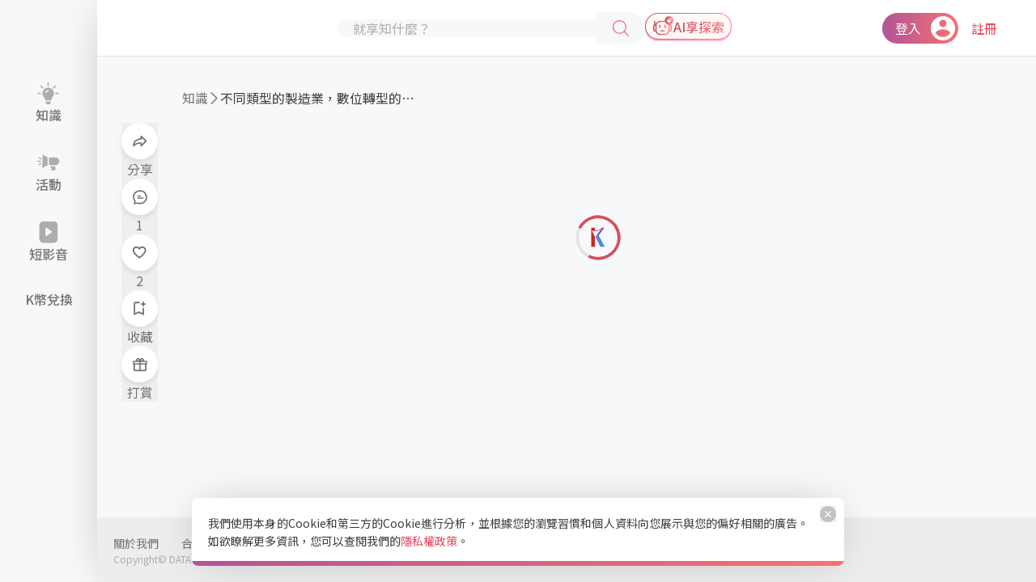

--- FILE ---
content_type: text/html;charset=utf-8
request_url: https://www.digiknow.com.tw/knowledge/612604189e06f
body_size: 582743
content:
<!DOCTYPE html><html  lang="zh-TW"><head><meta charset="utf-8">
<meta name="viewport" content="width=device-width,initial-scale=1.0">
<title>就享知 | 不同類型的製造業，數位轉型的建議方式</title>
<script src="https://accounts.google.com/gsi/client" async defer></script>
<script src="//imgcache.qq.com/open/qcloud/video/tcplayer/libs/hls.min.0.13.2m.js"></script>
<script src="//imgcache.qq.com/open/qcloud/video/tcplayer/tcplayer.v4.1.min.js"></script>
<link rel="stylesheet" href="//cloudcache.tencent-cloud.com/open/qcloud/video/tcplayer/tcplayer.css">
<style>@charset "UTF-8";.ql-container{box-sizing:border-box;font-family:Helvetica,Arial,sans-serif;font-size:13px;height:100%;margin:0;position:relative}.ql-container.ql-disabled .ql-tooltip{visibility:hidden}.ql-container.ql-disabled .ql-editor ul[data-checked]>li:before{pointer-events:none}.ql-clipboard{height:1px;left:-100000px;overflow-y:hidden;position:absolute;top:50%}.ql-clipboard p{margin:0;padding:0}.ql-editor{box-sizing:border-box;height:100%;line-height:1.42;outline:none;overflow-y:auto;padding:12px 15px;-o-tab-size:4;tab-size:4;-moz-tab-size:4;text-align:left;white-space:pre-wrap;word-wrap:break-word}.ql-editor>*{cursor:text}.ql-editor blockquote,.ql-editor h1,.ql-editor h2,.ql-editor h3,.ql-editor h4,.ql-editor h5,.ql-editor h6,.ql-editor ol,.ql-editor p,.ql-editor pre,.ql-editor ul{counter-reset:list-1 list-2 list-3 list-4 list-5 list-6 list-7 list-8 list-9;margin:0;padding:0}.ql-editor ol,.ql-editor ul{padding-left:1.5em}.ql-editor ol>li,.ql-editor ul>li{list-style-type:none}.ql-editor ul>li:before{content:"•"}.ql-editor ul[data-checked=false],.ql-editor ul[data-checked=true]{pointer-events:none}.ql-editor ul[data-checked=false]>li *,.ql-editor ul[data-checked=true]>li *{pointer-events:all}.ql-editor ul[data-checked=false]>li:before,.ql-editor ul[data-checked=true]>li:before{color:#777;cursor:pointer;pointer-events:all}.ql-editor ul[data-checked=true]>li:before{content:"☑"}.ql-editor ul[data-checked=false]>li:before{content:"☐"}.ql-editor li:before{display:inline-block;white-space:nowrap;width:1.2em}.ql-editor li:not(.ql-direction-rtl):before{margin-left:-1.5em;margin-right:.3em;text-align:right}.ql-editor li.ql-direction-rtl:before{margin-left:.3em;margin-right:-1.5em}.ql-editor ol li:not(.ql-direction-rtl),.ql-editor ul li:not(.ql-direction-rtl){padding-left:1.5em}.ql-editor ol li.ql-direction-rtl,.ql-editor ul li.ql-direction-rtl{padding-right:1.5em}.ql-editor ol li{counter-increment:list-0;counter-reset:list-1 list-2 list-3 list-4 list-5 list-6 list-7 list-8 list-9}.ql-editor ol li:before{content:counter(list-0,decimal) ". "}.ql-editor ol li.ql-indent-1{counter-increment:list-1}.ql-editor ol li.ql-indent-1:before{content:counter(list-1,lower-alpha) ". "}.ql-editor ol li.ql-indent-1{counter-reset:list-2 list-3 list-4 list-5 list-6 list-7 list-8 list-9}.ql-editor ol li.ql-indent-2{counter-increment:list-2}.ql-editor ol li.ql-indent-2:before{content:counter(list-2,lower-roman) ". "}.ql-editor ol li.ql-indent-2{counter-reset:list-3 list-4 list-5 list-6 list-7 list-8 list-9}.ql-editor ol li.ql-indent-3{counter-increment:list-3}.ql-editor ol li.ql-indent-3:before{content:counter(list-3,decimal) ". "}.ql-editor ol li.ql-indent-3{counter-reset:list-4 list-5 list-6 list-7 list-8 list-9}.ql-editor ol li.ql-indent-4{counter-increment:list-4}.ql-editor ol li.ql-indent-4:before{content:counter(list-4,lower-alpha) ". "}.ql-editor ol li.ql-indent-4{counter-reset:list-5 list-6 list-7 list-8 list-9}.ql-editor ol li.ql-indent-5{counter-increment:list-5}.ql-editor ol li.ql-indent-5:before{content:counter(list-5,lower-roman) ". "}.ql-editor ol li.ql-indent-5{counter-reset:list-6 list-7 list-8 list-9}.ql-editor ol li.ql-indent-6{counter-increment:list-6}.ql-editor ol li.ql-indent-6:before{content:counter(list-6,decimal) ". "}.ql-editor ol li.ql-indent-6{counter-reset:list-7 list-8 list-9}.ql-editor ol li.ql-indent-7{counter-increment:list-7}.ql-editor ol li.ql-indent-7:before{content:counter(list-7,lower-alpha) ". "}.ql-editor ol li.ql-indent-7{counter-reset:list-8 list-9}.ql-editor ol li.ql-indent-8{counter-increment:list-8}.ql-editor ol li.ql-indent-8:before{content:counter(list-8,lower-roman) ". "}.ql-editor ol li.ql-indent-8{counter-reset:list-9}.ql-editor ol li.ql-indent-9{counter-increment:list-9}.ql-editor ol li.ql-indent-9:before{content:counter(list-9,decimal) ". "}.ql-editor .ql-indent-1:not(.ql-direction-rtl){padding-left:3em}.ql-editor li.ql-indent-1:not(.ql-direction-rtl){padding-left:4.5em}.ql-editor .ql-indent-1.ql-direction-rtl.ql-align-right{padding-right:3em}.ql-editor li.ql-indent-1.ql-direction-rtl.ql-align-right{padding-right:4.5em}.ql-editor .ql-indent-2:not(.ql-direction-rtl){padding-left:6em}.ql-editor li.ql-indent-2:not(.ql-direction-rtl){padding-left:7.5em}.ql-editor .ql-indent-2.ql-direction-rtl.ql-align-right{padding-right:6em}.ql-editor li.ql-indent-2.ql-direction-rtl.ql-align-right{padding-right:7.5em}.ql-editor .ql-indent-3:not(.ql-direction-rtl){padding-left:9em}.ql-editor li.ql-indent-3:not(.ql-direction-rtl){padding-left:10.5em}.ql-editor .ql-indent-3.ql-direction-rtl.ql-align-right{padding-right:9em}.ql-editor li.ql-indent-3.ql-direction-rtl.ql-align-right{padding-right:10.5em}.ql-editor .ql-indent-4:not(.ql-direction-rtl){padding-left:12em}.ql-editor li.ql-indent-4:not(.ql-direction-rtl){padding-left:13.5em}.ql-editor .ql-indent-4.ql-direction-rtl.ql-align-right{padding-right:12em}.ql-editor li.ql-indent-4.ql-direction-rtl.ql-align-right{padding-right:13.5em}.ql-editor .ql-indent-5:not(.ql-direction-rtl){padding-left:15em}.ql-editor li.ql-indent-5:not(.ql-direction-rtl){padding-left:16.5em}.ql-editor .ql-indent-5.ql-direction-rtl.ql-align-right{padding-right:15em}.ql-editor li.ql-indent-5.ql-direction-rtl.ql-align-right{padding-right:16.5em}.ql-editor .ql-indent-6:not(.ql-direction-rtl){padding-left:18em}.ql-editor li.ql-indent-6:not(.ql-direction-rtl){padding-left:19.5em}.ql-editor .ql-indent-6.ql-direction-rtl.ql-align-right{padding-right:18em}.ql-editor li.ql-indent-6.ql-direction-rtl.ql-align-right{padding-right:19.5em}.ql-editor .ql-indent-7:not(.ql-direction-rtl){padding-left:21em}.ql-editor li.ql-indent-7:not(.ql-direction-rtl){padding-left:22.5em}.ql-editor .ql-indent-7.ql-direction-rtl.ql-align-right{padding-right:21em}.ql-editor li.ql-indent-7.ql-direction-rtl.ql-align-right{padding-right:22.5em}.ql-editor .ql-indent-8:not(.ql-direction-rtl){padding-left:24em}.ql-editor li.ql-indent-8:not(.ql-direction-rtl){padding-left:25.5em}.ql-editor .ql-indent-8.ql-direction-rtl.ql-align-right{padding-right:24em}.ql-editor li.ql-indent-8.ql-direction-rtl.ql-align-right{padding-right:25.5em}.ql-editor .ql-indent-9:not(.ql-direction-rtl){padding-left:27em}.ql-editor li.ql-indent-9:not(.ql-direction-rtl){padding-left:28.5em}.ql-editor .ql-indent-9.ql-direction-rtl.ql-align-right{padding-right:27em}.ql-editor li.ql-indent-9.ql-direction-rtl.ql-align-right{padding-right:28.5em}.ql-editor .ql-video{display:block;max-width:100%}.ql-editor .ql-video.ql-align-center{margin:0 auto}.ql-editor .ql-video.ql-align-right{margin:0 0 0 auto}.ql-editor .ql-bg-black{background-color:#000}.ql-editor .ql-bg-red{background-color:#e60000}.ql-editor .ql-bg-orange{background-color:#f90}.ql-editor .ql-bg-yellow{background-color:#ff0}.ql-editor .ql-bg-green{background-color:#008a00}.ql-editor .ql-bg-blue{background-color:#06c}.ql-editor .ql-bg-purple{background-color:#93f}.ql-editor .ql-color-white{color:#fff}.ql-editor .ql-color-red{color:#e60000}.ql-editor .ql-color-orange{color:#f90}.ql-editor .ql-color-yellow{color:#ff0}.ql-editor .ql-color-green{color:#008a00}.ql-editor .ql-color-blue{color:#06c}.ql-editor .ql-color-purple{color:#93f}.ql-editor .ql-font-serif{font-family:Georgia,Times New Roman,serif}.ql-editor .ql-font-monospace{font-family:Monaco,Courier New,monospace}.ql-editor .ql-size-small{font-size:.75em}.ql-editor .ql-size-large{font-size:1.5em}.ql-editor .ql-size-huge{font-size:2.5em}.ql-editor .ql-direction-rtl{direction:rtl;text-align:inherit}.ql-editor .ql-align-center{text-align:center}.ql-editor .ql-align-justify{text-align:justify}.ql-editor .ql-align-right{text-align:right}.ql-editor.ql-blank:before{color:#0009;content:attr(data-placeholder);font-style:italic;left:15px;pointer-events:none;position:absolute;right:15px}.ql-snow .ql-toolbar:after,.ql-snow.ql-toolbar:after{clear:both;content:"";display:table}.ql-snow .ql-toolbar button,.ql-snow.ql-toolbar button{background:none;border:none;cursor:pointer;display:inline-block;float:left;height:24px;margin-left:1px;margin-right:1px;padding:3px 5px;width:28px}.ql-snow .ql-toolbar button svg,.ql-snow.ql-toolbar button svg{float:left;height:100%}.ql-snow .ql-toolbar button:active:hover,.ql-snow.ql-toolbar button:active:hover{outline:none}.ql-snow .ql-toolbar input.ql-image[type=file],.ql-snow.ql-toolbar input.ql-image[type=file]{display:none}.ql-snow .ql-toolbar .ql-picker-item:hover,.ql-snow .ql-toolbar .ql-picker-label:hover,.ql-snow .ql-toolbar button:focus,.ql-snow .ql-toolbar button:hover,.ql-snow.ql-toolbar .ql-picker-item:hover,.ql-snow.ql-toolbar .ql-picker-label:hover,.ql-snow.ql-toolbar button:focus,.ql-snow.ql-toolbar button:hover{background-color:#f3f4f6}.ql-snow .ql-toolbar .ql-picker-item.ql-selected,.ql-snow .ql-toolbar .ql-picker-label.ql-active,.ql-snow .ql-toolbar button.ql-active,.ql-snow.ql-toolbar .ql-picker-item.ql-selected,.ql-snow.ql-toolbar .ql-picker-label.ql-active,.ql-snow.ql-toolbar button.ql-active{background-color:#dbeafe;color:#2563eb}.ql-snow .ql-toolbar .ql-picker-item.ql-selected .ql-fill,.ql-snow .ql-toolbar .ql-picker-item.ql-selected .ql-stroke.ql-fill,.ql-snow .ql-toolbar .ql-picker-label.ql-active .ql-fill,.ql-snow .ql-toolbar .ql-picker-label.ql-active .ql-stroke.ql-fill,.ql-snow .ql-toolbar button.ql-active .ql-fill,.ql-snow .ql-toolbar button.ql-active .ql-stroke.ql-fill,.ql-snow.ql-toolbar .ql-picker-item.ql-selected .ql-fill,.ql-snow.ql-toolbar .ql-picker-item.ql-selected .ql-stroke.ql-fill,.ql-snow.ql-toolbar .ql-picker-label.ql-active .ql-fill,.ql-snow.ql-toolbar .ql-picker-label.ql-active .ql-stroke.ql-fill,.ql-snow.ql-toolbar button.ql-active .ql-fill,.ql-snow.ql-toolbar button.ql-active .ql-stroke.ql-fill{fill:#2563eb}.ql-snow .ql-toolbar .ql-picker-item.ql-selected .ql-stroke,.ql-snow .ql-toolbar .ql-picker-item.ql-selected .ql-stroke-miter,.ql-snow .ql-toolbar .ql-picker-label.ql-active .ql-stroke,.ql-snow .ql-toolbar .ql-picker-label.ql-active .ql-stroke-miter,.ql-snow .ql-toolbar button.ql-active .ql-stroke,.ql-snow .ql-toolbar button.ql-active .ql-stroke-miter,.ql-snow.ql-toolbar .ql-picker-item.ql-selected .ql-stroke,.ql-snow.ql-toolbar .ql-picker-item.ql-selected .ql-stroke-miter,.ql-snow.ql-toolbar .ql-picker-label.ql-active .ql-stroke,.ql-snow.ql-toolbar .ql-picker-label.ql-active .ql-stroke-miter,.ql-snow.ql-toolbar button.ql-active .ql-stroke,.ql-snow.ql-toolbar button.ql-active .ql-stroke-miter{stroke:#2563eb}@media (pointer:coarse){.ql-snow .ql-toolbar button:hover:not(.ql-active),.ql-snow.ql-toolbar button:hover:not(.ql-active){color:#4b5563}.ql-snow .ql-toolbar button:hover:not(.ql-active) .ql-fill,.ql-snow .ql-toolbar button:hover:not(.ql-active) .ql-stroke.ql-fill,.ql-snow.ql-toolbar button:hover:not(.ql-active) .ql-fill,.ql-snow.ql-toolbar button:hover:not(.ql-active) .ql-stroke.ql-fill{fill:#4b5563}.ql-snow .ql-toolbar button:hover:not(.ql-active) .ql-stroke,.ql-snow .ql-toolbar button:hover:not(.ql-active) .ql-stroke-miter,.ql-snow.ql-toolbar button:hover:not(.ql-active) .ql-stroke,.ql-snow.ql-toolbar button:hover:not(.ql-active) .ql-stroke-miter{stroke:#4b5563}}.ql-snow,.ql-snow *{box-sizing:border-box}.ql-snow .ql-hidden{display:none}.ql-snow .ql-out-bottom,.ql-snow .ql-out-top{visibility:hidden}.ql-snow .ql-tooltip{position:absolute;transform:translateY(10px)}.ql-snow .ql-tooltip a{cursor:pointer;text-decoration:none}.ql-snow .ql-tooltip.ql-flip{transform:translateY(-10px)}.ql-snow .ql-formats{display:inline-block;vertical-align:middle}.ql-snow .ql-formats:after{clear:both;content:"";display:table}.ql-snow .ql-stroke{fill:none;stroke:#4b5563;stroke-linecap:round;stroke-linejoin:round;stroke-width:2}.ql-snow .ql-stroke-miter{fill:none;stroke:#4b5563;stroke-miterlimit:10;stroke-width:2}.ql-snow .ql-fill,.ql-snow .ql-stroke.ql-fill{fill:#4b5563}.ql-snow .ql-empty{fill:none}.ql-snow .ql-even{fill-rule:evenodd}.ql-snow .ql-stroke.ql-thin,.ql-snow .ql-thin{stroke-width:1}.ql-snow .ql-transparent{opacity:.4}.ql-snow .ql-direction svg:last-child{display:none}.ql-snow .ql-direction.ql-active svg:last-child{display:inline}.ql-snow .ql-direction.ql-active svg:first-child{display:none}.ql-snow .ql-editor h1{font-size:2em}.ql-snow .ql-editor h2{font-size:1.5em}.ql-snow .ql-editor h3{font-size:1.17em}.ql-snow .ql-editor h4{font-size:1em}.ql-snow .ql-editor h5{font-size:.83em}.ql-snow .ql-editor h6{font-size:.67em}.ql-snow .ql-editor a{text-decoration:underline}.ql-snow .ql-editor blockquote{border-left:4px solid #ccc;margin-bottom:5px;margin-top:5px;padding-left:16px}.ql-snow .ql-editor code,.ql-snow .ql-editor pre{background-color:#f0f0f0;border-radius:3px}.ql-snow .ql-editor pre{margin-bottom:5px;margin-top:5px;padding:5px 10px;white-space:pre-wrap}.ql-snow .ql-editor code{font-size:85%;padding:2px 4px}.ql-snow .ql-editor pre.ql-syntax{background-color:#23241f;color:#f8f8f2;overflow:visible}.ql-snow .ql-editor img{max-width:100%}.ql-snow .ql-picker{color:#4b5563;display:inline-block;float:left;font-size:14px;font-weight:500;height:24px;margin-left:1px;margin-right:1px;position:relative;vertical-align:middle}.ql-snow .ql-picker-label{cursor:pointer;display:flex;height:100%;padding-left:8px;padding-right:2px;position:relative;width:100%}.ql-snow .ql-picker-label:before{display:inline-block;line-height:22px}.ql-snow .ql-picker-options{background-color:#fff;display:none;min-width:100%;position:absolute;white-space:nowrap}.ql-snow .ql-picker-options .ql-picker-item{cursor:pointer;display:block;padding:5px 8px}.ql-snow .ql-picker.ql-expanded .ql-picker-label{color:#d1d5db;z-index:2}.ql-snow .ql-picker.ql-expanded .ql-picker-label .ql-fill{fill:#d1d5db}.ql-snow .ql-picker.ql-expanded .ql-picker-label .ql-stroke{stroke:#d1d5db}.ql-snow .ql-picker.ql-expanded .ql-picker-options{display:block;margin-top:-1px;top:100%;z-index:1}.ql-snow .ql-color-picker,.ql-snow .ql-icon-picker{width:28px}.ql-snow .ql-color-picker .ql-picker-label,.ql-snow .ql-icon-picker .ql-picker-label{padding:2px 4px}.ql-snow .ql-color-picker .ql-picker-label svg,.ql-snow .ql-icon-picker .ql-picker-label svg{right:4px}.ql-snow .ql-icon-picker .ql-picker-options{padding:3px}.ql-snow .ql-icon-picker .ql-picker-item{height:24px;margin:2px;padding:2px 4px;width:24px}.ql-snow .ql-color-picker .ql-picker-options{padding:3px 5px;width:152px}.ql-snow .ql-color-picker .ql-picker-item{border:1px solid transparent;float:left;height:16px;margin:2px;padding:0;width:16px}.ql-snow .ql-picker:not(.ql-color-picker):not(.ql-icon-picker) svg{margin-top:-9px;position:absolute;right:0;top:50%;width:18px}.ql-snow .ql-picker.ql-font .ql-picker-item[data-label]:not([data-label=""]):before,.ql-snow .ql-picker.ql-font .ql-picker-label[data-label]:not([data-label=""]):before,.ql-snow .ql-picker.ql-header .ql-picker-item[data-label]:not([data-label=""]):before,.ql-snow .ql-picker.ql-header .ql-picker-label[data-label]:not([data-label=""]):before,.ql-snow .ql-picker.ql-size .ql-picker-item[data-label]:not([data-label=""]):before,.ql-snow .ql-picker.ql-size .ql-picker-label[data-label]:not([data-label=""]):before{content:attr(data-label)}.ql-snow .ql-picker.ql-header{width:98px}.ql-snow .ql-picker.ql-header .ql-picker-item:before,.ql-snow .ql-picker.ql-header .ql-picker-label:before{content:"Normal"}.ql-snow .ql-picker.ql-header .ql-picker-item[data-value="1"]:before,.ql-snow .ql-picker.ql-header .ql-picker-label[data-value="1"]:before{content:"Heading 1"}.ql-snow .ql-picker.ql-header .ql-picker-item[data-value="2"]:before,.ql-snow .ql-picker.ql-header .ql-picker-label[data-value="2"]:before{content:"Heading 2"}.ql-snow .ql-picker.ql-header .ql-picker-item[data-value="3"]:before,.ql-snow .ql-picker.ql-header .ql-picker-label[data-value="3"]:before{content:"Heading 3"}.ql-snow .ql-picker.ql-header .ql-picker-item[data-value="4"]:before,.ql-snow .ql-picker.ql-header .ql-picker-label[data-value="4"]:before{content:"Heading 4"}.ql-snow .ql-picker.ql-header .ql-picker-item[data-value="5"]:before,.ql-snow .ql-picker.ql-header .ql-picker-label[data-value="5"]:before{content:"Heading 5"}.ql-snow .ql-picker.ql-header .ql-picker-item[data-value="6"]:before,.ql-snow .ql-picker.ql-header .ql-picker-label[data-value="6"]:before{content:"Heading 6"}.ql-snow .ql-picker.ql-header .ql-picker-item[data-value="1"]:before{font-size:2em}.ql-snow .ql-picker.ql-header .ql-picker-item[data-value="2"]:before{font-size:1.5em}.ql-snow .ql-picker.ql-header .ql-picker-item[data-value="3"]:before{font-size:1.17em}.ql-snow .ql-picker.ql-header .ql-picker-item[data-value="4"]:before{font-size:1em}.ql-snow .ql-picker.ql-header .ql-picker-item[data-value="5"]:before{font-size:.83em}.ql-snow .ql-picker.ql-header .ql-picker-item[data-value="6"]:before{font-size:.67em}.ql-snow .ql-picker.ql-font{width:108px}.ql-snow .ql-picker.ql-font .ql-picker-item:before,.ql-snow .ql-picker.ql-font .ql-picker-label:before{content:"Sans Serif"}.ql-snow .ql-picker.ql-font .ql-picker-item[data-value=serif]:before,.ql-snow .ql-picker.ql-font .ql-picker-label[data-value=serif]:before{content:"Serif"}.ql-snow .ql-picker.ql-font .ql-picker-item[data-value=monospace]:before,.ql-snow .ql-picker.ql-font .ql-picker-label[data-value=monospace]:before{content:"Monospace"}.ql-snow .ql-picker.ql-font .ql-picker-item[data-value=serif]:before{font-family:Georgia,Times New Roman,serif}.ql-snow .ql-picker.ql-font .ql-picker-item[data-value=monospace]:before{font-family:Monaco,Courier New,monospace}.ql-snow .ql-picker.ql-size{width:98px}.ql-snow .ql-picker.ql-size .ql-picker-item:before,.ql-snow .ql-picker.ql-size .ql-picker-label:before{content:"Normal"}.ql-snow .ql-picker.ql-size .ql-picker-item[data-value=small]:before,.ql-snow .ql-picker.ql-size .ql-picker-label[data-value=small]:before{content:"Small"}.ql-snow .ql-picker.ql-size .ql-picker-item[data-value=large]:before,.ql-snow .ql-picker.ql-size .ql-picker-label[data-value=large]:before{content:"Large"}.ql-snow .ql-picker.ql-size .ql-picker-item[data-value=huge]:before,.ql-snow .ql-picker.ql-size .ql-picker-label[data-value=huge]:before{content:"Huge"}.ql-snow .ql-picker.ql-size .ql-picker-item[data-value=small]:before{font-size:10px}.ql-snow .ql-picker.ql-size .ql-picker-item[data-value=large]:before{font-size:18px}.ql-snow .ql-picker.ql-size .ql-picker-item[data-value=huge]:before{font-size:32px}.ql-snow .ql-color-picker.ql-background .ql-picker-item{background-color:#fff}.ql-snow .ql-color-picker.ql-color .ql-picker-item{background-color:#000}.ql-toolbar.ql-snow{border:1px solid #d1d5db;box-sizing:border-box;font-family:Helvetica Neue,Helvetica,Arial,sans-serif;padding:8px}.ql-toolbar.ql-snow .ql-formats{margin-right:15px}.ql-toolbar.ql-snow .ql-picker-label{border:1px solid transparent}.ql-toolbar.ql-snow .ql-picker-options{border:1px solid transparent;box-shadow:0 2px 8px #0003}.ql-toolbar.ql-snow .ql-picker.ql-expanded .ql-picker-label,.ql-toolbar.ql-snow .ql-picker.ql-expanded .ql-picker-options{border-color:#d1d5db}.ql-toolbar.ql-snow .ql-color-picker .ql-picker-item.ql-selected,.ql-toolbar.ql-snow .ql-color-picker .ql-picker-item:hover{border-color:#000}.ql-toolbar.ql-snow+.ql-container.ql-snow{border-top:0}.ql-snow .ql-tooltip{background-color:#fff;border:1px solid #d1d5db;box-shadow:0 0 5px #d1d5db;color:#4b5563;padding:5px 12px;white-space:nowrap}.ql-snow .ql-tooltip:before{content:"Visit URL:";line-height:26px;margin-right:8px}.ql-snow .ql-tooltip input[type=text]{border:1px solid #d1d5db;display:none;font-size:13px;height:26px;margin:0;padding:3px 5px;width:170px}.ql-snow .ql-tooltip a.ql-preview{display:inline-block;max-width:200px;overflow-x:hidden;text-overflow:ellipsis;vertical-align:top}.ql-snow .ql-tooltip a.ql-action:after{border-right:1px solid #d1d5db;content:"Edit";margin-left:16px;padding-right:8px}.ql-snow .ql-tooltip a.ql-remove:before{content:"Remove";margin-left:8px}.ql-snow .ql-tooltip a{line-height:26px}.ql-snow .ql-tooltip.ql-editing a.ql-preview,.ql-snow .ql-tooltip.ql-editing a.ql-remove{display:none}.ql-snow .ql-tooltip.ql-editing input[type=text]{display:inline-block}.ql-snow .ql-tooltip.ql-editing a.ql-action:after{border-right:0;content:"Save";padding-right:0}.ql-snow .ql-tooltip[data-mode=link]:before{content:"Enter link:"}.ql-snow .ql-tooltip[data-mode=formula]:before{content:"Enter formula:"}.ql-snow .ql-tooltip[data-mode=video]:before{content:"Enter video:"}.ql-snow a{color:#2563eb}.ql-container.ql-snow{border:1px solid #d1d5db}*,:after,:before{--tw-border-spacing-x:0;--tw-border-spacing-y:0;--tw-translate-x:0;--tw-translate-y:0;--tw-rotate:0;--tw-skew-x:0;--tw-skew-y:0;--tw-scale-x:1;--tw-scale-y:1;--tw-pan-x: ;--tw-pan-y: ;--tw-pinch-zoom: ;--tw-scroll-snap-strictness:proximity;--tw-gradient-from-position: ;--tw-gradient-via-position: ;--tw-gradient-to-position: ;--tw-ordinal: ;--tw-slashed-zero: ;--tw-numeric-figure: ;--tw-numeric-spacing: ;--tw-numeric-fraction: ;--tw-ring-inset: ;--tw-ring-offset-width:0px;--tw-ring-offset-color:#fff;--tw-ring-color:rgba(59,130,246,.5);--tw-ring-offset-shadow:0 0 #0000;--tw-ring-shadow:0 0 #0000;--tw-shadow:0 0 #0000;--tw-shadow-colored:0 0 #0000;--tw-blur: ;--tw-brightness: ;--tw-contrast: ;--tw-grayscale: ;--tw-hue-rotate: ;--tw-invert: ;--tw-saturate: ;--tw-sepia: ;--tw-drop-shadow: ;--tw-backdrop-blur: ;--tw-backdrop-brightness: ;--tw-backdrop-contrast: ;--tw-backdrop-grayscale: ;--tw-backdrop-hue-rotate: ;--tw-backdrop-invert: ;--tw-backdrop-opacity: ;--tw-backdrop-saturate: ;--tw-backdrop-sepia: ;--tw-contain-size: ;--tw-contain-layout: ;--tw-contain-paint: ;--tw-contain-style: }::backdrop{--tw-border-spacing-x:0;--tw-border-spacing-y:0;--tw-translate-x:0;--tw-translate-y:0;--tw-rotate:0;--tw-skew-x:0;--tw-skew-y:0;--tw-scale-x:1;--tw-scale-y:1;--tw-pan-x: ;--tw-pan-y: ;--tw-pinch-zoom: ;--tw-scroll-snap-strictness:proximity;--tw-gradient-from-position: ;--tw-gradient-via-position: ;--tw-gradient-to-position: ;--tw-ordinal: ;--tw-slashed-zero: ;--tw-numeric-figure: ;--tw-numeric-spacing: ;--tw-numeric-fraction: ;--tw-ring-inset: ;--tw-ring-offset-width:0px;--tw-ring-offset-color:#fff;--tw-ring-color:rgba(59,130,246,.5);--tw-ring-offset-shadow:0 0 #0000;--tw-ring-shadow:0 0 #0000;--tw-shadow:0 0 #0000;--tw-shadow-colored:0 0 #0000;--tw-blur: ;--tw-brightness: ;--tw-contrast: ;--tw-grayscale: ;--tw-hue-rotate: ;--tw-invert: ;--tw-saturate: ;--tw-sepia: ;--tw-drop-shadow: ;--tw-backdrop-blur: ;--tw-backdrop-brightness: ;--tw-backdrop-contrast: ;--tw-backdrop-grayscale: ;--tw-backdrop-hue-rotate: ;--tw-backdrop-invert: ;--tw-backdrop-opacity: ;--tw-backdrop-saturate: ;--tw-backdrop-sepia: ;--tw-contain-size: ;--tw-contain-layout: ;--tw-contain-paint: ;--tw-contain-style: }/*! tailwindcss v3.4.17 | MIT License | https://tailwindcss.com*/*,:after,:before{border:0 solid;box-sizing:border-box}:after,:before{--tw-content:""}:host,html{line-height:1.5;-webkit-text-size-adjust:100%;font-family:ui-sans-serif,system-ui,sans-serif,Apple Color Emoji,Segoe UI Emoji,Segoe UI Symbol,Noto Color Emoji;font-feature-settings:normal;font-variation-settings:normal;-moz-tab-size:4;-o-tab-size:4;tab-size:4;-webkit-tap-highlight-color:transparent}body{line-height:inherit;margin:0}hr{border-top-width:1px;color:inherit;height:0}abbr:where([title]){-webkit-text-decoration:underline dotted;text-decoration:underline dotted}h1,h2,h3,h4,h5,h6{font-size:inherit;font-weight:inherit}a{color:inherit;text-decoration:inherit}b,strong{font-weight:bolder}code,kbd,pre,samp{font-family:ui-monospace,SFMono-Regular,Menlo,Monaco,Consolas,Liberation Mono,Courier New,monospace;font-feature-settings:normal;font-size:1em;font-variation-settings:normal}small{font-size:80%}sub,sup{font-size:75%;line-height:0;position:relative;vertical-align:baseline}sub{bottom:-.25em}sup{top:-.5em}table{border-collapse:collapse;border-color:inherit;text-indent:0}button,input,optgroup,select,textarea{color:inherit;font-family:inherit;font-feature-settings:inherit;font-size:100%;font-variation-settings:inherit;font-weight:inherit;letter-spacing:inherit;line-height:inherit;margin:0;padding:0}button,select{text-transform:none}button,input:where([type=button]),input:where([type=reset]),input:where([type=submit]){-webkit-appearance:button;background-color:transparent;background-image:none}:-moz-focusring{outline:auto}:-moz-ui-invalid{box-shadow:none}progress{vertical-align:baseline}::-webkit-inner-spin-button,::-webkit-outer-spin-button{height:auto}[type=search]{-webkit-appearance:textfield;outline-offset:-2px}::-webkit-search-decoration{-webkit-appearance:none}::-webkit-file-upload-button{-webkit-appearance:button;font:inherit}summary{display:list-item}blockquote,dd,dl,figure,h1,h2,h3,h4,h5,h6,hr,p,pre{margin:0}fieldset{margin:0}fieldset,legend{padding:0}menu,ol,ul{list-style:none;margin:0;padding:0}dialog{padding:0}textarea{resize:vertical}input::-moz-placeholder,textarea::-moz-placeholder{color:#9ca3af;opacity:1}input::placeholder,textarea::placeholder{color:#9ca3af;opacity:1}[role=button],button{cursor:pointer}:disabled{cursor:default}audio,canvas,embed,iframe,img,object,svg,video{display:block;vertical-align:middle}img,video{height:auto;max-width:100%}[hidden]:where(:not([hidden=until-found])){display:none}[multiple],[type=date],[type=datetime-local],[type=email],[type=month],[type=number],[type=password],[type=search],[type=tel],[type=text],[type=time],[type=url],[type=week],input:where(:not([type])),select,textarea{-webkit-appearance:none;-moz-appearance:none;appearance:none;background-color:#fff;border-color:#6b7280;border-radius:0;border-width:1px;font-size:1rem;line-height:1.5rem;padding:.5rem .75rem;--tw-shadow:0 0 #0000}[multiple]:focus,[type=date]:focus,[type=datetime-local]:focus,[type=email]:focus,[type=month]:focus,[type=number]:focus,[type=password]:focus,[type=search]:focus,[type=tel]:focus,[type=text]:focus,[type=time]:focus,[type=url]:focus,[type=week]:focus,input:where(:not([type])):focus,select:focus,textarea:focus{outline:2px solid transparent;outline-offset:2px;--tw-ring-inset:var(--tw-empty, );--tw-ring-offset-width:0px;--tw-ring-offset-color:#fff;--tw-ring-color:#2563eb;--tw-ring-offset-shadow:var(--tw-ring-inset) 0 0 0 var(--tw-ring-offset-width) var(--tw-ring-offset-color);--tw-ring-shadow:var(--tw-ring-inset) 0 0 0 calc(1px + var(--tw-ring-offset-width)) var(--tw-ring-color);border-color:#2563eb;box-shadow:var(--tw-ring-offset-shadow),var(--tw-ring-shadow),var(--tw-shadow)}input::-moz-placeholder,textarea::-moz-placeholder{color:#6b7280;opacity:1}input::placeholder,textarea::placeholder{color:#6b7280;opacity:1}::-webkit-datetime-edit-fields-wrapper{padding:0}::-webkit-date-and-time-value{min-height:1.5em;text-align:inherit}::-webkit-datetime-edit{display:inline-flex}::-webkit-datetime-edit,::-webkit-datetime-edit-day-field,::-webkit-datetime-edit-hour-field,::-webkit-datetime-edit-meridiem-field,::-webkit-datetime-edit-millisecond-field,::-webkit-datetime-edit-minute-field,::-webkit-datetime-edit-month-field,::-webkit-datetime-edit-second-field,::-webkit-datetime-edit-year-field{padding-bottom:0;padding-top:0}select{background-image:url("data:image/svg+xml;charset=utf-8,%3Csvg xmlns='http://www.w3.org/2000/svg' fill='none' viewBox='0 0 20 20'%3E%3Cpath stroke='%236b7280' stroke-linecap='round' stroke-linejoin='round' stroke-width='1.5' d='m6 8 4 4 4-4'/%3E%3C/svg%3E");background-position:right .5rem center;background-repeat:no-repeat;background-size:1.5em 1.5em;padding-right:2.5rem;-webkit-print-color-adjust:exact;print-color-adjust:exact}[multiple],[size]:where(select:not([size="1"])){background-image:none;background-position:0 0;background-repeat:unset;background-size:initial;padding-right:.75rem;-webkit-print-color-adjust:unset;print-color-adjust:unset}[type=checkbox],[type=radio]{-webkit-appearance:none;-moz-appearance:none;appearance:none;background-color:#fff;background-origin:border-box;border-color:#6b7280;border-width:1px;color:#2563eb;display:inline-block;flex-shrink:0;height:1rem;padding:0;-webkit-print-color-adjust:exact;print-color-adjust:exact;-webkit-user-select:none;-moz-user-select:none;user-select:none;vertical-align:middle;width:1rem;--tw-shadow:0 0 #0000}[type=checkbox]{border-radius:0}[type=radio]{border-radius:100%}[type=checkbox]:focus,[type=radio]:focus{outline:2px solid transparent;outline-offset:2px;--tw-ring-inset:var(--tw-empty, );--tw-ring-offset-width:2px;--tw-ring-offset-color:#fff;--tw-ring-color:#2563eb;--tw-ring-offset-shadow:var(--tw-ring-inset) 0 0 0 var(--tw-ring-offset-width) var(--tw-ring-offset-color);--tw-ring-shadow:var(--tw-ring-inset) 0 0 0 calc(2px + var(--tw-ring-offset-width)) var(--tw-ring-color);box-shadow:var(--tw-ring-offset-shadow),var(--tw-ring-shadow),var(--tw-shadow)}[type=checkbox]:checked,[type=radio]:checked{background-color:currentColor;background-position:50%;background-repeat:no-repeat;background-size:100% 100%;border-color:transparent}[type=checkbox]:checked{background-image:url("data:image/svg+xml;charset=utf-8,%3Csvg xmlns='http://www.w3.org/2000/svg' fill='%23fff' viewBox='0 0 16 16'%3E%3Cpath d='M12.207 4.793a1 1 0 0 1 0 1.414l-5 5a1 1 0 0 1-1.414 0l-2-2a1 1 0 0 1 1.414-1.414L6.5 9.086l4.293-4.293a1 1 0 0 1 1.414 0'/%3E%3C/svg%3E")}@media (forced-colors:active){[type=checkbox]:checked{-webkit-appearance:auto;-moz-appearance:auto;appearance:auto}}[type=radio]:checked{background-image:url("data:image/svg+xml;charset=utf-8,%3Csvg xmlns='http://www.w3.org/2000/svg' fill='%23fff' viewBox='0 0 16 16'%3E%3Ccircle cx='8' cy='8' r='3'/%3E%3C/svg%3E")}@media (forced-colors:active){[type=radio]:checked{-webkit-appearance:auto;-moz-appearance:auto;appearance:auto}}[type=checkbox]:checked:focus,[type=checkbox]:checked:hover,[type=radio]:checked:focus,[type=radio]:checked:hover{background-color:currentColor;border-color:transparent}[type=checkbox]:indeterminate{background-color:currentColor;background-image:url("data:image/svg+xml;charset=utf-8,%3Csvg xmlns='http://www.w3.org/2000/svg' fill='none' viewBox='0 0 16 16'%3E%3Cpath stroke='%23fff' stroke-linecap='round' stroke-linejoin='round' stroke-width='2' d='M4 8h8'/%3E%3C/svg%3E");background-position:50%;background-repeat:no-repeat;background-size:100% 100%;border-color:transparent}@media (forced-colors:active){[type=checkbox]:indeterminate{-webkit-appearance:auto;-moz-appearance:auto;appearance:auto}}[type=checkbox]:indeterminate:focus,[type=checkbox]:indeterminate:hover{background-color:currentColor;border-color:transparent}[type=file]{background:unset;border-color:inherit;border-radius:0;border-width:0;font-size:unset;line-height:inherit;padding:0}[type=file]:focus{outline:1px solid ButtonText;outline:1px auto -webkit-focus-ring-color}.container{margin-left:auto;margin-right:auto;width:100%}@media (min-width:640px){.container{max-width:640px}}@media (min-width:768px){.container{max-width:768px}}@media (min-width:1024px){.container{max-width:1024px}}@media (min-width:1280px){.container{max-width:1280px}}@media (min-width:1500px){.container{max-width:1500px}}@media (min-width:1536px){.container{max-width:1536px}}.bg-primary-gradient-to-r{--tw-gradient-from:#b15496 var(--tw-gradient-from-position);--tw-gradient-to:rgba(177,84,150,0) var(--tw-gradient-to-position);--tw-gradient-stops:var(--tw-gradient-from),var(--tw-gradient-to);--tw-gradient-to:#f87171 var(--tw-gradient-to-position)}.bg-primary-gradient-to-r,.bg-red2-gradient-to-r{background-image:linear-gradient(to right,var(--tw-gradient-stops))}.bg-red2-gradient-to-r{--tw-gradient-from:#c03941 var(--tw-gradient-from-position);--tw-gradient-to:rgba(192,57,65,0) var(--tw-gradient-to-position);--tw-gradient-stops:var(--tw-gradient-from),var(--tw-gradient-to);--tw-gradient-to:rgba(224,80,87,0) var(--tw-gradient-to-position);--tw-gradient-stops:var(--tw-gradient-from),#e05057 var(--tw-gradient-via-position),var(--tw-gradient-to);--tw-gradient-to:#ea7278 var(--tw-gradient-to-position)}.bg-primary-gradient-to-b{background-image:linear-gradient(to bottom,var(--tw-gradient-stops));--tw-gradient-from:#b15496 var(--tw-gradient-from-position);--tw-gradient-to:rgba(177,84,150,0) var(--tw-gradient-to-position);--tw-gradient-stops:var(--tw-gradient-from),var(--tw-gradient-to);--tw-gradient-to:#f87171 var(--tw-gradient-to-position)}.translate-to-head{margin-bottom:2rem;margin-top:-2rem;position:relative}@media (min-width:1024px){.translate-to-head{margin-bottom:4rem;margin-top:-4rem}}.aspect-h-9{--tw-aspect-h:9}.aspect-w-8{padding-bottom:calc(var(--tw-aspect-h)/var(--tw-aspect-w)*100%);position:relative;--tw-aspect-w:8}.aspect-w-8>*{height:100%;inset:0;position:absolute;width:100%}.sr-only{height:1px;margin:-1px;overflow:hidden;padding:0;position:absolute;width:1px;clip:rect(0,0,0,0);border-width:0;white-space:nowrap}.pointer-events-none{pointer-events:none}.pointer-events-auto{pointer-events:auto}.visible{visibility:visible}.invisible{visibility:hidden}.\!fixed{position:fixed!important}.fixed{position:fixed}.\!absolute{position:absolute!important}.absolute{position:absolute}.relative{position:relative}.sticky{position:sticky}.inset-0{inset:0}.inset-x-0{left:0;right:0}.inset-y-0{bottom:0;top:0}.\!bottom-\[0px\]{bottom:0!important}.\!bottom-\[10px\]{bottom:10px!important}.-bottom-0\.5{bottom:-.125rem}.-bottom-3{bottom:-.75rem}.-left-0\.5{left:-.125rem}.-left-12{left:-3rem}.-top-10{top:-2.5rem}.-top-full{top:-100%}.bottom-0{bottom:0}.bottom-0\.5{bottom:.125rem}.bottom-1{bottom:.25rem}.bottom-1\.5{bottom:.375rem}.bottom-2{bottom:.5rem}.bottom-2\.5{bottom:.625rem}.bottom-20{bottom:5rem}.bottom-3{bottom:.75rem}.bottom-36{bottom:9rem}.bottom-5{bottom:1.25rem}.bottom-52{bottom:13rem}.bottom-\[-8px\]{bottom:-8px}.bottom-\[0px\]{bottom:0}.bottom-\[24\%\]{bottom:24%}.bottom-\[36\%\]{bottom:36%}.bottom-\[60px\]{bottom:60px}.bottom-\[64px\]{bottom:64px}.bottom-\[66px\]{bottom:66px}.bottom-full{bottom:100%}.left-0{left:0}.left-0\.5{left:.125rem}.left-1{left:.25rem}.left-1\/2{left:50%}.left-1\/4{left:25%}.left-12{left:3rem}.left-2\.5{left:.625rem}.left-2\/4{left:50%}.left-3\/4{left:75%}.left-4{left:1rem}.left-\[-8px\]{left:-8px}.left-\[0px\]{left:0}.left-\[10\%\]{left:10%}.left-\[100px\]{left:100px}.left-\[12px\]{left:12px}.left-\[1px\]{left:1px}.left-\[8px\]{left:8px}.left-auto{left:auto}.right-0{right:0}.right-1{right:.25rem}.right-10{right:2.5rem}.right-11{right:2.75rem}.right-2{right:.5rem}.right-2\.5{right:.625rem}.right-3{right:.75rem}.right-3\.5{right:.875rem}.right-4{right:1rem}.right-5{right:1.25rem}.right-6{right:1.5rem}.right-7{right:1.75rem}.right-\[-13px\]{right:-13px}.right-\[-4px\]{right:-4px}.right-\[-84px\]{right:-84px}.right-\[100px\]{right:100px}.right-\[1px\]{right:1px}.right-\[66px\]{right:66px}.right-auto{right:auto}.right-full{right:100%}.top-0{top:0}.top-1{top:.25rem}.top-1\/2{top:50%}.top-12{top:3rem}.top-14{top:3.5rem}.top-2{top:.5rem}.top-2\.5{top:.625rem}.top-2\/4{top:50%}.top-3{top:.75rem}.top-4{top:1rem}.top-5{top:1.25rem}.top-6{top:1.5rem}.top-\[-50\%\]{top:-50%}.top-\[-6px\]{top:-6px}.top-\[0px\]{top:0}.top-\[100\%\]{top:100%}.top-\[13px\]{top:13px}.top-\[1px\]{top:1px}.top-\[280px\]{top:280px}.top-\[2px\]{top:2px}.top-\[470px\]{top:470px}.top-\[66px\]{top:66px}.top-\[70px\]{top:70px}.top-\[calc\(100\%_-_118px\)\]{top:calc(100% - 118px)}.top-auto{top:auto}.top-full{top:100%}.top-header{top:4.375rem}.-z-1{z-index:-1}.z-0{z-index:0}.z-10{z-index:10}.z-20{z-index:20}.z-30{z-index:30}.z-40{z-index:40}.z-50{z-index:50}.z-\[1\]{z-index:1}.\!col-span-12{grid-column:span 12/span 12!important}.\!col-span-5{grid-column:span 5/span 5!important}.\!col-span-7{grid-column:span 7/span 7!important}.col-span-1{grid-column:span 1/span 1}.col-span-10{grid-column:span 10/span 10}.col-span-12{grid-column:span 12/span 12}.col-span-2{grid-column:span 2/span 2}.col-span-3{grid-column:span 3/span 3}.col-span-4{grid-column:span 4/span 4}.col-span-5{grid-column:span 5/span 5}.col-span-6{grid-column:span 6/span 6}.col-span-7{grid-column:span 7/span 7}.col-span-8{grid-column:span 8/span 8}.col-span-full{grid-column:1/-1}.col-start-1{grid-column-start:1}.col-start-4{grid-column-start:4}.col-start-7{grid-column-start:7}.col-end-13{grid-column-end:13}.col-end-2{grid-column-end:2}.col-end-4{grid-column-end:4}.col-end-8{grid-column-end:8}.row-span-1{grid-row:span 1/span 1}.row-span-4{grid-row:span 4/span 4}.row-start-1{grid-row-start:1}.row-start-2{grid-row-start:2}.row-end-2{grid-row-end:2}.row-end-3{grid-row-end:3}.float-right{float:right}.\!m-0{margin:0!important}.m-1{margin:.25rem}.m-auto{margin:auto}.\!my-0{margin-bottom:0!important;margin-top:0!important}.mx-0{margin-left:0;margin-right:0}.mx-1{margin-left:.25rem;margin-right:.25rem}.mx-1\.5{margin-left:.375rem;margin-right:.375rem}.mx-2{margin-left:.5rem;margin-right:.5rem}.mx-2\.5{margin-left:.625rem;margin-right:.625rem}.mx-3{margin-left:.75rem;margin-right:.75rem}.mx-3\.5{margin-left:.875rem;margin-right:.875rem}.mx-4{margin-left:1rem;margin-right:1rem}.mx-5{margin-left:1.25rem;margin-right:1.25rem}.mx-8{margin-left:2rem;margin-right:2rem}.mx-9{margin-left:2.25rem;margin-right:2.25rem}.mx-\[35px\]{margin-left:35px;margin-right:35px}.mx-\[auto\],.mx-auto{margin-left:auto;margin-right:auto}.my-0{margin-bottom:0;margin-top:0}.my-1{margin-bottom:.25rem;margin-top:.25rem}.my-10{margin-bottom:2.5rem;margin-top:2.5rem}.my-16{margin-bottom:4rem;margin-top:4rem}.my-2{margin-bottom:.5rem;margin-top:.5rem}.my-2\.5{margin-bottom:.625rem;margin-top:.625rem}.my-3{margin-bottom:.75rem;margin-top:.75rem}.my-4{margin-bottom:1rem;margin-top:1rem}.my-5{margin-bottom:1.25rem;margin-top:1.25rem}.my-6{margin-bottom:1.5rem;margin-top:1.5rem}.my-8{margin-bottom:2rem;margin-top:2rem}.my-9{margin-bottom:2.25rem;margin-top:2.25rem}.my-\[14px\]{margin-bottom:14px;margin-top:14px}.my-\[1px\]{margin-bottom:1px;margin-top:1px}.\!mb-0{margin-bottom:0!important}.\!ml-0{margin-left:0!important}.\!mr-0{margin-right:0!important}.\!mr-3{margin-right:.75rem!important}.\!mt-0{margin-top:0!important}.-mb-10{margin-bottom:-2.5rem}.-mb-5{margin-bottom:-1.25rem}.-mb-\[32px\]{margin-bottom:-32px}.-ml-0{margin-left:0}.-ml-1{margin-left:-.25rem}.-ml-11{margin-left:-2.75rem}.-ml-14{margin-left:-3.5rem}.-ml-3{margin-left:-.75rem}.-ml-4{margin-left:-1rem}.-ml-6{margin-left:-1.5rem}.-ml-7{margin-left:-1.75rem}.-mr-0{margin-right:0}.-mr-2{margin-right:-.5rem}.-mt-10{margin-top:-2.5rem}.-mt-12{margin-top:-3rem}.-mt-3{margin-top:-.75rem}.-mt-3\.5{margin-top:-.875rem}.-mt-4{margin-top:-1rem}.mb-0{margin-bottom:0}.mb-0\.5{margin-bottom:.125rem}.mb-1{margin-bottom:.25rem}.mb-1\.5{margin-bottom:.375rem}.mb-10{margin-bottom:2.5rem}.mb-11{margin-bottom:2.75rem}.mb-12{margin-bottom:3rem}.mb-14{margin-bottom:3.5rem}.mb-2{margin-bottom:.5rem}.mb-2\.5{margin-bottom:.625rem}.mb-20{margin-bottom:5rem}.mb-24{margin-bottom:6rem}.mb-28{margin-bottom:7rem}.mb-3{margin-bottom:.75rem}.mb-3\.5{margin-bottom:.875rem}.mb-4{margin-bottom:1rem}.mb-5{margin-bottom:1.25rem}.mb-6{margin-bottom:1.5rem}.mb-7{margin-bottom:1.75rem}.mb-8{margin-bottom:2rem}.mb-9{margin-bottom:2.25rem}.mb-\[-46px\]{margin-bottom:-46px}.mb-\[\.65rem\]{margin-bottom:.65rem}.mb-\[11px\]{margin-bottom:11px}.mb-\[18px\]{margin-bottom:18px}.mb-\[28px\]{margin-bottom:28px}.mb-\[30px\]{margin-bottom:30px}.mb-\[50px\]{margin-bottom:50px}.mb-auto{margin-bottom:auto}.mb-bottom-nav{margin-bottom:4.0625rem}.ml-0{margin-left:0}.ml-1{margin-left:.25rem}.ml-1\.5{margin-left:.375rem}.ml-10{margin-left:2.5rem}.ml-14{margin-left:3.5rem}.ml-2{margin-left:.5rem}.ml-2\.5{margin-left:.625rem}.ml-3{margin-left:.75rem}.ml-4{margin-left:1rem}.ml-5{margin-left:1.25rem}.ml-6{margin-left:1.5rem}.ml-7{margin-left:1.75rem}.ml-8{margin-left:2rem}.ml-9{margin-left:2.25rem}.ml-\[15px\]{margin-left:15px}.ml-\[1px\]{margin-left:1px}.ml-\[40px\]{margin-left:40px}.ml-\[6px\]{margin-left:6px}.ml-auto{margin-left:auto}.mr-0{margin-right:0}.mr-0\.5{margin-right:.125rem}.mr-1{margin-right:.25rem}.mr-1\.5{margin-right:.375rem}.mr-10{margin-right:2.5rem}.mr-2{margin-right:.5rem}.mr-2\.5{margin-right:.625rem}.mr-3{margin-right:.75rem}.mr-3\.5{margin-right:.875rem}.mr-4{margin-right:1rem}.mr-5{margin-right:1.25rem}.mr-6{margin-right:1.5rem}.mr-7{margin-right:1.75rem}.mr-8{margin-right:2rem}.mr-\[52px\]{margin-right:52px}.mr-auto{margin-right:auto}.mt-0{margin-top:0}.mt-0\.5{margin-top:.125rem}.mt-1{margin-top:.25rem}.mt-1\.5{margin-top:.375rem}.mt-10{margin-top:2.5rem}.mt-11{margin-top:2.75rem}.mt-12{margin-top:3rem}.mt-14{margin-top:3.5rem}.mt-2{margin-top:.5rem}.mt-2\.5{margin-top:.625rem}.mt-20{margin-top:5rem}.mt-3{margin-top:.75rem}.mt-3\.5{margin-top:.875rem}.mt-4{margin-top:1rem}.mt-5{margin-top:1.25rem}.mt-6{margin-top:1.5rem}.mt-7{margin-top:1.75rem}.mt-8{margin-top:2rem}.mt-9{margin-top:2.25rem}.mt-\[-4px\]{margin-top:-4px}.mt-\[15px\]{margin-top:15px}.mt-\[24px\]{margin-top:24px}.mt-\[5px\]{margin-top:5px}.mt-\[62px\]{margin-top:62px}.mt-\[82px\]{margin-top:82px}.mt-auto{margin-top:auto}.mt-header{margin-top:4.375rem}.mt-px{margin-top:1px}.box-content{box-sizing:content-box}.block{display:block}.inline-block{display:inline-block}.inline{display:inline}.flex{display:flex}.inline-flex{display:inline-flex}.table{display:table}.table-cell{display:table-cell}.table-column{display:table-column}.table-column-group{display:table-column-group}.table-header-group{display:table-header-group}.table-row-group{display:table-row-group}.table-row{display:table-row}.grid{display:grid}.list-item{display:list-item}.hidden{display:none}.aspect-\[3\/4\]{aspect-ratio:3/4}.aspect-\[320\/180\]{aspect-ratio:320/180}.aspect-\[9\/16\]{aspect-ratio:9/16}.size-4{height:1rem;width:1rem}.size-8{height:2rem;width:2rem}.size-\[42px\]{height:42px;width:42px}.\!h-5{height:1.25rem!important}.\!h-full{height:100%!important}.h-0{height:0}.h-1{height:.25rem}.h-1\.5{height:.375rem}.h-10{height:2.5rem}.h-11{height:2.75rem}.h-12{height:3rem}.h-16{height:4rem}.h-2{height:.5rem}.h-2\.5{height:.625rem}.h-20{height:5rem}.h-24{height:6rem}.h-28{height:7rem}.h-3{height:.75rem}.h-3\/5{height:60%}.h-32{height:8rem}.h-4{height:1rem}.h-40{height:10rem}.h-48{height:12rem}.h-5{height:1.25rem}.h-6{height:1.5rem}.h-60{height:15rem}.h-7{height:1.75rem}.h-8{height:2rem}.h-9{height:2.25rem}.h-\[100\%\]{height:100%}.h-\[100dvh\]{height:100dvh}.h-\[100px\]{height:100px}.h-\[106px\]{height:106px}.h-\[132px\]{height:132px}.h-\[143px\]{height:143px}.h-\[144px\]{height:144px}.h-\[146px\]{height:146px}.h-\[160px\]{height:160px}.h-\[172px\]{height:172px}.h-\[17px\]{height:17px}.h-\[182px\]{height:182px}.h-\[18px\]{height:18px}.h-\[1px\]{height:1px}.h-\[2000px\]{height:2000px}.h-\[20px\]{height:20px}.h-\[226px\]{height:226px}.h-\[22px\]{height:22px}.h-\[230px\]{height:230px}.h-\[24px\]{height:24px}.h-\[28px\]{height:28px}.h-\[300px\]{height:300px}.h-\[30px\]{height:30px}.h-\[314px\]{height:314px}.h-\[31px\]{height:31px}.h-\[325px\]{height:325px}.h-\[32px\]{height:32px}.h-\[33px\]{height:33px}.h-\[35px\]{height:35px}.h-\[40px\]{height:40px}.h-\[42px\]{height:42px}.h-\[44px\]{height:44px}.h-\[45px\]{height:45px}.h-\[4rem\]{height:4rem}.h-\[52px\]{height:52px}.h-\[56px\]{height:56px}.h-\[58\.51px\]{height:58.51px}.h-\[58px\]{height:58px}.h-\[5px\]{height:5px}.h-\[600px\]{height:600px}.h-\[60px\]{height:60px}.h-\[66px\]{height:66px}.h-\[72px\]{height:72px}.h-\[77px\]{height:77px}.h-\[78px\]{height:78px}.h-\[80px\]{height:80px}.h-\[81px\]{height:81px}.h-\[90px\]{height:90px}.h-\[calc\(\(100dvh\)-0px\)\]{height:100dvh}.h-\[calc\(\(100dvh\)-150px-56px\)\]{height:calc(100dvh - 206px)}.h-\[calc\(100\%\)\]{height:100%}.h-\[calc\(100\%-80px\)\]{height:calc(100% - 80px)}.h-\[inherit\]{height:inherit}.h-auto{height:auto}.h-bottom-nav{height:4.0625rem}.h-dvh{height:100dvh}.h-fit{height:-moz-fit-content;height:fit-content}.h-full{height:100%}.h-header{height:4.375rem}.h-screen{height:100vh}.max-h-0{max-height:0}.max-h-48{max-height:12rem}.max-h-500{max-height:31.25rem}.max-h-60{max-height:15rem}.max-h-72{max-height:18rem}.max-h-96{max-height:24rem}.max-h-\[100dvh\]{max-height:100dvh}.max-h-\[208px\]{max-height:208px}.max-h-\[225px\]{max-height:225px}.max-h-\[322px\]{max-height:322px}.max-h-\[328px\]{max-height:328px}.max-h-\[44px\]{max-height:44px}.max-h-\[50px\]{max-height:50px}.max-h-\[calc\(100dvh-10rem-74px-40px\)\]{max-height:calc(100dvh - 10rem - 114px)}.max-h-\[calc\(100dvh_-_10rem_-_62px\)\]{max-height:calc(100dvh - 10rem - 62px)}.max-h-half-screen{max-height:50vh}.min-h-11{min-height:2.75rem}.min-h-110{min-height:6.875rem}.min-h-\[132px\]{min-height:132px}.min-h-\[182px\]{min-height:182px}.min-h-\[40px\]{min-height:40px}.min-h-\[668px\]{min-height:668px}.min-h-\[99px\]{min-height:99px}.min-h-full{min-height:100%}.min-h-header{min-height:4.375rem}.\!w-5{width:1.25rem!important}.\!w-auto{width:auto!important}.\!w-full{width:100%!important}.w-0{width:0}.w-1{width:.25rem}.w-1\/2{width:50%}.w-10{width:2.5rem}.w-10\/12{width:83.333333%}.w-11{width:2.75rem}.w-11\/12{width:91.666667%}.w-12{width:3rem}.w-14{width:3.5rem}.w-16{width:4rem}.w-18{width:4.5rem}.w-2{width:.5rem}.w-2\/12{width:16.666667%}.w-20{width:5rem}.w-24{width:6rem}.w-28{width:7rem}.w-3{width:.75rem}.w-3\/12{width:25%}.w-32{width:8rem}.w-36{width:9rem}.w-4{width:1rem}.w-40{width:10rem}.w-48{width:12rem}.w-5{width:1.25rem}.w-5\/12{width:41.666667%}.w-52{width:13rem}.w-6{width:1.5rem}.w-6\/12{width:50%}.w-60{width:15rem}.w-64{width:16rem}.w-7{width:1.75rem}.w-7\/12{width:58.333333%}.w-8{width:2rem}.w-8\/12{width:66.666667%}.w-9{width:2.25rem}.w-9\/12{width:75%}.w-\[100\%\]{width:100%}.w-\[100px\]{width:100px}.w-\[10px\]{width:10px}.w-\[115px\]{width:115px}.w-\[130px\]{width:130px}.w-\[135px\]{width:135px}.w-\[143\.5px\]{width:143.5px}.w-\[143px\]{width:143px}.w-\[150px\]{width:150px}.w-\[153px\]{width:153px}.w-\[155px\]{width:155px}.w-\[160px\]{width:160px}.w-\[17px\]{width:17px}.w-\[180px\]{width:180px}.w-\[18px\]{width:18px}.w-\[1920px\]{width:1920px}.w-\[192px\]{width:192px}.w-\[200px\]{width:200px}.w-\[20px\]{width:20px}.w-\[211px\]{width:211px}.w-\[230px\]{width:230px}.w-\[23px\]{width:23px}.w-\[245px\]{width:245px}.w-\[24px\]{width:24px}.w-\[260px\]{width:260px}.w-\[280px\]{width:280px}.w-\[28px\]{width:28px}.w-\[293px\]{width:293px}.w-\[29px\]{width:29px}.w-\[30\%\]{width:30%}.w-\[300px\]{width:300px}.w-\[30px\]{width:30px}.w-\[31px\]{width:31px}.w-\[328px\]{width:328px}.w-\[35\%\]{width:35%}.w-\[35px\]{width:35px}.w-\[42px\]{width:42px}.w-\[45px\]{width:45px}.w-\[460px\]{width:460px}.w-\[5\.5rem\]{width:5.5rem}.w-\[50\%\]{width:50%}.w-\[60\%\]{width:60%}.w-\[60px\]{width:60px}.w-\[70px\]{width:70px}.w-\[72px\]{width:72px}.w-\[80\%\]{width:80%}.w-\[90px\]{width:90px}.w-\[calc\(100\%-8px\)\]{width:calc(100% - 8px)}.w-\[calc\(100\%_\+_56px\)\]{width:calc(100% + 56px)}.w-auto{width:auto}.w-fit{width:-moz-fit-content;width:fit-content}.w-full{width:100%}.w-max{width:-moz-max-content;width:max-content}.w-px{width:1px}.w-screen{width:100vw}.w-sidebar-s{width:7.5rem}.min-w-\[100\%\]{min-width:100%}.min-w-\[100px\]{min-width:100px}.min-w-\[105px\]{min-width:105px}.min-w-\[108px\]{min-width:108px}.min-w-\[128px\]{min-width:128px}.min-w-\[150px\]{min-width:150px}.min-w-\[200px\]{min-width:200px}.min-w-\[276px\]{min-width:276px}.min-w-\[300px\]{min-width:300px}.min-w-\[343px\]{min-width:343px}.min-w-\[42px\]{min-width:42px}.min-w-\[4rem\]{min-width:4rem}.min-w-\[72px\]{min-width:72px}.min-w-full{min-width:100%}.max-w-1085{max-width:67.8125rem}.max-w-1100{max-width:68.75rem}.max-w-1152{max-width:72rem}.max-w-1180{max-width:73.25rem}.max-w-1200{max-width:75rem}.max-w-1400{max-width:87.5rem}.max-w-1500{max-width:93.75rem}.max-w-1600{max-width:100rem}.max-w-32{max-width:8rem}.max-w-36{max-width:9rem}.max-w-3xl{max-width:48rem}.max-w-420{max-width:26.25rem}.max-w-660{max-width:41.25rem}.max-w-780{max-width:48.75rem}.max-w-\[100\%\]{max-width:100%}.max-w-\[100dvw\]{max-width:100dvw}.max-w-\[100px\]{max-width:100px}.max-w-\[112px\]{max-width:112px}.max-w-\[1140px\]{max-width:1140px}.max-w-\[1146px\]{max-width:1146px}.max-w-\[120px\]{max-width:120px}.max-w-\[1266px\]{max-width:1266px}.max-w-\[128px\]{max-width:128px}.max-w-\[1374px\]{max-width:1374px}.max-w-\[156px\]{max-width:156px}.max-w-\[160px\]{max-width:160px}.max-w-\[217px\]{max-width:217px}.max-w-\[230px\]{max-width:230px}.max-w-\[245px\]{max-width:245px}.max-w-\[246px\]{max-width:246px}.max-w-\[250px\]{max-width:250px}.max-w-\[270px\]{max-width:270px}.max-w-\[300px\]{max-width:300px}.max-w-\[328px\]{max-width:328px}.max-w-\[392px\]{max-width:392px}.max-w-\[450px\]{max-width:450px}.max-w-\[548px\]{max-width:548px}.max-w-\[750px\]{max-width:750px}.max-w-\[765px\]{max-width:765px}.max-w-\[800px\]{max-width:800px}.max-w-\[calc\(156px\+16px\)\]{max-width:172px}.max-w-lg{max-width:32rem}.max-w-none{max-width:none}.max-w-sm{max-width:24rem}.flex-1{flex:1 1 0%}.flex-\[1_0_47\%\]{flex:1 0 47%}.flex-\[1_1_25\%\]{flex:1 1 25%}.flex-\[1_1_4\%\]{flex:1 1 4%}.flex-\[1_1_53\%\]{flex:1 1 53%}.flex-\[1_1_7\%\]{flex:1 1 7%}.flex-\[1_1_75\%\]{flex:1 1 75%}.flex-\[1_1_80\%\]{flex:1 1 80%}.flex-\[50\%\]{flex:50%}.flex-initial{flex:0 1 auto}.flex-shrink-0,.shrink-0{flex-shrink:0}.flex-grow,.grow{flex-grow:1}.-translate-x-1\.5{--tw-translate-x:-.375rem}.-translate-x-1\.5,.-translate-x-1\/2{transform:translate(var(--tw-translate-x),var(--tw-translate-y)) rotate(var(--tw-rotate)) skew(var(--tw-skew-x)) skewY(var(--tw-skew-y)) scaleX(var(--tw-scale-x)) scaleY(var(--tw-scale-y))}.-translate-x-1\/2{--tw-translate-x:-50%}.-translate-x-11{--tw-translate-x:-2.75rem}.-translate-x-11,.-translate-x-2\/3{transform:translate(var(--tw-translate-x),var(--tw-translate-y)) rotate(var(--tw-rotate)) skew(var(--tw-skew-x)) skewY(var(--tw-skew-y)) scaleX(var(--tw-scale-x)) scaleY(var(--tw-scale-y))}.-translate-x-2\/3{--tw-translate-x:-66.666667%}.-translate-x-2\/4{--tw-translate-x:-50%}.-translate-x-2\/4,.-translate-x-6{transform:translate(var(--tw-translate-x),var(--tw-translate-y)) rotate(var(--tw-rotate)) skew(var(--tw-skew-x)) skewY(var(--tw-skew-y)) scaleX(var(--tw-scale-x)) scaleY(var(--tw-scale-y))}.-translate-x-6{--tw-translate-x:-1.5rem}.-translate-x-full{--tw-translate-x:-100%}.-translate-x-full,.-translate-y-0{transform:translate(var(--tw-translate-x),var(--tw-translate-y)) rotate(var(--tw-rotate)) skew(var(--tw-skew-x)) skewY(var(--tw-skew-y)) scaleX(var(--tw-scale-x)) scaleY(var(--tw-scale-y))}.-translate-y-0{--tw-translate-y:-0px}.-translate-y-1{--tw-translate-y:-.25rem}.-translate-y-1,.-translate-y-1\/2{transform:translate(var(--tw-translate-x),var(--tw-translate-y)) rotate(var(--tw-rotate)) skew(var(--tw-skew-x)) skewY(var(--tw-skew-y)) scaleX(var(--tw-scale-x)) scaleY(var(--tw-scale-y))}.-translate-y-1\/2{--tw-translate-y:-50%}.-translate-y-1\/4{--tw-translate-y:-25%}.-translate-y-1\/4,.-translate-y-2{transform:translate(var(--tw-translate-x),var(--tw-translate-y)) rotate(var(--tw-rotate)) skew(var(--tw-skew-x)) skewY(var(--tw-skew-y)) scaleX(var(--tw-scale-x)) scaleY(var(--tw-scale-y))}.-translate-y-2{--tw-translate-y:-.5rem}.-translate-y-2\/4{--tw-translate-y:-50%}.-translate-y-2\/4,.-translate-y-3{transform:translate(var(--tw-translate-x),var(--tw-translate-y)) rotate(var(--tw-rotate)) skew(var(--tw-skew-x)) skewY(var(--tw-skew-y)) scaleX(var(--tw-scale-x)) scaleY(var(--tw-scale-y))}.-translate-y-3{--tw-translate-y:-.75rem}.-translate-y-4{--tw-translate-y:-1rem}.-translate-y-4,.-translate-y-7{transform:translate(var(--tw-translate-x),var(--tw-translate-y)) rotate(var(--tw-rotate)) skew(var(--tw-skew-x)) skewY(var(--tw-skew-y)) scaleX(var(--tw-scale-x)) scaleY(var(--tw-scale-y))}.-translate-y-7{--tw-translate-y:-1.75rem}.-translate-y-full{--tw-translate-y:-100%}.-translate-y-full,.translate-x-0{transform:translate(var(--tw-translate-x),var(--tw-translate-y)) rotate(var(--tw-rotate)) skew(var(--tw-skew-x)) skewY(var(--tw-skew-y)) scaleX(var(--tw-scale-x)) scaleY(var(--tw-scale-y))}.translate-x-0{--tw-translate-x:0px}.translate-x-1\/2{--tw-translate-x:50%}.translate-x-1\/2,.translate-x-2{transform:translate(var(--tw-translate-x),var(--tw-translate-y)) rotate(var(--tw-rotate)) skew(var(--tw-skew-x)) skewY(var(--tw-skew-y)) scaleX(var(--tw-scale-x)) scaleY(var(--tw-scale-y))}.translate-x-2{--tw-translate-x:.5rem}.translate-x-24{--tw-translate-x:6rem}.translate-x-24,.translate-x-4{transform:translate(var(--tw-translate-x),var(--tw-translate-y)) rotate(var(--tw-rotate)) skew(var(--tw-skew-x)) skewY(var(--tw-skew-y)) scaleX(var(--tw-scale-x)) scaleY(var(--tw-scale-y))}.translate-x-4{--tw-translate-x:1rem}.translate-x-\[60\%\]{--tw-translate-x:60%}.translate-x-\[60\%\],.translate-y-0{transform:translate(var(--tw-translate-x),var(--tw-translate-y)) rotate(var(--tw-rotate)) skew(var(--tw-skew-x)) skewY(var(--tw-skew-y)) scaleX(var(--tw-scale-x)) scaleY(var(--tw-scale-y))}.translate-y-0{--tw-translate-y:0px}.translate-y-0\.5{--tw-translate-y:.125rem}.translate-y-0\.5,.translate-y-1\/2{transform:translate(var(--tw-translate-x),var(--tw-translate-y)) rotate(var(--tw-rotate)) skew(var(--tw-skew-x)) skewY(var(--tw-skew-y)) scaleX(var(--tw-scale-x)) scaleY(var(--tw-scale-y))}.translate-y-1\/2{--tw-translate-y:50%}.translate-y-11{--tw-translate-y:2.75rem}.translate-y-11,.translate-y-12{transform:translate(var(--tw-translate-x),var(--tw-translate-y)) rotate(var(--tw-rotate)) skew(var(--tw-skew-x)) skewY(var(--tw-skew-y)) scaleX(var(--tw-scale-x)) scaleY(var(--tw-scale-y))}.translate-y-12{--tw-translate-y:3rem}.translate-y-2{--tw-translate-y:.5rem}.translate-y-2,.translate-y-4{transform:translate(var(--tw-translate-x),var(--tw-translate-y)) rotate(var(--tw-rotate)) skew(var(--tw-skew-x)) skewY(var(--tw-skew-y)) scaleX(var(--tw-scale-x)) scaleY(var(--tw-scale-y))}.translate-y-4{--tw-translate-y:1rem}.translate-y-5{--tw-translate-y:1.25rem}.translate-y-5,.translate-y-\[-74px\]{transform:translate(var(--tw-translate-x),var(--tw-translate-y)) rotate(var(--tw-rotate)) skew(var(--tw-skew-x)) skewY(var(--tw-skew-y)) scaleX(var(--tw-scale-x)) scaleY(var(--tw-scale-y))}.translate-y-\[-74px\]{--tw-translate-y:-74px}.translate-y-\[74px\]{--tw-translate-y:74px}.-rotate-180,.translate-y-\[74px\]{transform:translate(var(--tw-translate-x),var(--tw-translate-y)) rotate(var(--tw-rotate)) skew(var(--tw-skew-x)) skewY(var(--tw-skew-y)) scaleX(var(--tw-scale-x)) scaleY(var(--tw-scale-y))}.-rotate-180{--tw-rotate:-180deg}.rotate-0{--tw-rotate:0deg}.rotate-0,.rotate-180{transform:translate(var(--tw-translate-x),var(--tw-translate-y)) rotate(var(--tw-rotate)) skew(var(--tw-skew-x)) skewY(var(--tw-skew-y)) scaleX(var(--tw-scale-x)) scaleY(var(--tw-scale-y))}.rotate-180{--tw-rotate:180deg}.skew-x-\[-8deg\]{--tw-skew-x:-8deg}.scale-100,.skew-x-\[-8deg\]{transform:translate(var(--tw-translate-x),var(--tw-translate-y)) rotate(var(--tw-rotate)) skew(var(--tw-skew-x)) skewY(var(--tw-skew-y)) scaleX(var(--tw-scale-x)) scaleY(var(--tw-scale-y))}.scale-100{--tw-scale-x:1;--tw-scale-y:1}.scale-95{--tw-scale-x:.95;--tw-scale-y:.95}.scale-95,.transform{transform:translate(var(--tw-translate-x),var(--tw-translate-y)) rotate(var(--tw-rotate)) skew(var(--tw-skew-x)) skewY(var(--tw-skew-y)) scaleX(var(--tw-scale-x)) scaleY(var(--tw-scale-y))}@keyframes pulse{50%{opacity:.5}}.animate-pulse{animation:pulse 2s cubic-bezier(.4,0,.6,1) infinite}.animate-spin{animation:spin 1s linear infinite}.\!cursor-not-allowed{cursor:not-allowed!important}.cursor-auto{cursor:auto}.cursor-default{cursor:default}.cursor-move{cursor:move}.cursor-not-allowed{cursor:not-allowed}.cursor-pointer{cursor:pointer}.select-none{-webkit-user-select:none;-moz-user-select:none;user-select:none}.resize-none{resize:none}.resize{resize:both}.list-inside{list-style-position:inside}.list-decimal{list-style-type:decimal}.list-disc{list-style-type:disc}.auto-cols-fr{grid-auto-columns:minmax(0,1fr)}.auto-cols-max{grid-auto-columns:max-content}.auto-cols-min{grid-auto-columns:min-content}.grid-flow-row{grid-auto-flow:row}.grid-flow-col{grid-auto-flow:column}.auto-rows-max{grid-auto-rows:max-content}.auto-rows-min{grid-auto-rows:min-content}.\!grid-cols-12{grid-template-columns:repeat(12,minmax(0,1fr))!important}.grid-cols-1{grid-template-columns:repeat(1,minmax(0,1fr))}.grid-cols-10{grid-template-columns:repeat(10,minmax(0,1fr))}.grid-cols-11{grid-template-columns:repeat(11,minmax(0,1fr))}.grid-cols-12{grid-template-columns:repeat(12,minmax(0,1fr))}.grid-cols-13{grid-template-columns:repeat(13,minmax(0,1fr))}.grid-cols-2{grid-template-columns:repeat(2,minmax(0,1fr))}.grid-cols-3{grid-template-columns:repeat(3,minmax(0,1fr))}.grid-cols-5{grid-template-columns:repeat(5,minmax(0,1fr))}.grid-cols-6{grid-template-columns:repeat(6,minmax(0,1fr))}.grid-cols-7{grid-template-columns:repeat(7,minmax(0,1fr))}.grid-cols-\[1fr_90px\]{grid-template-columns:1fr 90px}.grid-cols-\[1fr_auto\]{grid-template-columns:1fr auto}.grid-cols-\[80px_1fr_100px\]{grid-template-columns:80px 1fr 100px}.grid-cols-\[80px_1fr_170px\]{grid-template-columns:80px 1fr 170px}.grid-cols-none{grid-template-columns:none}.grid-rows-1{grid-template-rows:repeat(1,minmax(0,1fr))}.grid-rows-4{grid-template-rows:repeat(4,minmax(0,1fr))}.grid-rows-5{grid-template-rows:repeat(5,minmax(0,1fr))}.flex-row{flex-direction:row}.flex-row-reverse{flex-direction:row-reverse}.flex-col{flex-direction:column}.flex-col-reverse{flex-direction:column-reverse}.flex-wrap{flex-wrap:wrap}.flex-nowrap{flex-wrap:nowrap}.content-center{align-content:center}.items-start{align-items:flex-start}.items-end{align-items:flex-end}.items-center{align-items:center}.items-baseline{align-items:baseline}.items-stretch{align-items:stretch}.justify-start{justify-content:flex-start}.\!justify-end{justify-content:flex-end!important}.justify-end{justify-content:flex-end}.justify-center{justify-content:center}.justify-between{justify-content:space-between}.justify-around{justify-content:space-around}.justify-evenly{justify-content:space-evenly}.justify-items-center{justify-items:center}.\!gap-5{gap:1.25rem!important}.gap-0{gap:0}.gap-1{gap:.25rem}.gap-10{gap:2.5rem}.gap-12{gap:3rem}.gap-14{gap:3.5rem}.gap-2{gap:.5rem}.gap-2\.5{gap:.625rem}.gap-3{gap:.75rem}.gap-4{gap:1rem}.gap-5{gap:1.25rem}.gap-6{gap:1.5rem}.gap-7{gap:1.75rem}.gap-8{gap:2rem}.gap-9{gap:2.25rem}.gap-\[10px\]{gap:10px}.gap-\[11px\]{gap:11px}.gap-\[13px\]{gap:13px}.gap-\[14px\]{gap:14px}.gap-\[18px\]{gap:18px}.gap-\[20px\]{gap:20px}.gap-\[22px\]{gap:22px}.gap-\[2px\]{gap:2px}.gap-\[50px\]{gap:50px}.gap-\[6px\]{gap:6px}.gap-\[90px\]{gap:90px}.gap-\[9px\]{gap:9px}.\!gap-x-3{-moz-column-gap:.75rem!important;column-gap:.75rem!important}.gap-x-14{-moz-column-gap:3.5rem;column-gap:3.5rem}.gap-x-2{-moz-column-gap:.5rem;column-gap:.5rem}.gap-x-3{-moz-column-gap:.75rem;column-gap:.75rem}.gap-x-4{-moz-column-gap:1rem;column-gap:1rem}.gap-x-5{-moz-column-gap:1.25rem;column-gap:1.25rem}.gap-y-0{row-gap:0}.gap-y-1{row-gap:.25rem}.gap-y-2{row-gap:.5rem}.gap-y-3{row-gap:.75rem}.gap-y-4{row-gap:1rem}.gap-y-5{row-gap:1.25rem}.gap-y-9{row-gap:2.25rem}.space-x-4>:not([hidden])~:not([hidden]){--tw-space-x-reverse:0;margin-left:calc(1rem*(1 - var(--tw-space-x-reverse)));margin-right:calc(1rem*var(--tw-space-x-reverse))}.space-y-2>:not([hidden])~:not([hidden]){--tw-space-y-reverse:0;margin-bottom:calc(.5rem*var(--tw-space-y-reverse));margin-top:calc(.5rem*(1 - var(--tw-space-y-reverse)))}.space-y-3>:not([hidden])~:not([hidden]){--tw-space-y-reverse:0;margin-bottom:calc(.75rem*var(--tw-space-y-reverse));margin-top:calc(.75rem*(1 - var(--tw-space-y-reverse)))}.space-y-4>:not([hidden])~:not([hidden]){--tw-space-y-reverse:0;margin-bottom:calc(1rem*var(--tw-space-y-reverse));margin-top:calc(1rem*(1 - var(--tw-space-y-reverse)))}.self-start{align-self:flex-start}.self-end{align-self:flex-end}.self-center{align-self:center}.self-stretch{align-self:stretch}.justify-self-end{justify-self:end}.overflow-auto{overflow:auto}.overflow-hidden{overflow:hidden}.overflow-clip{overflow:clip}.overflow-x-auto{overflow-x:auto}.overflow-y-auto{overflow-y:auto}.overflow-x-hidden{overflow-x:hidden}.overflow-y-hidden{overflow-y:hidden}.truncate{overflow:hidden;white-space:nowrap}.text-ellipsis,.truncate{text-overflow:ellipsis}.whitespace-nowrap{white-space:nowrap}.whitespace-pre{white-space:pre}.whitespace-pre-line{white-space:pre-line}.whitespace-pre-wrap{white-space:pre-wrap}.text-nowrap{text-wrap:nowrap}.break-words{overflow-wrap:break-word}.break-all{word-break:break-all}.\!rounded-md{border-radius:.375rem!important}.rounded{border-radius:.25rem}.rounded-2xl{border-radius:1rem}.rounded-\[10px\]{border-radius:10px}.rounded-\[20px\]{border-radius:20px}.rounded-\[30px\]{border-radius:30px}.rounded-\[4px\]{border-radius:4px}.rounded-\[5px\]{border-radius:5px}.rounded-\[8px\]{border-radius:8px}.rounded-\[99px\]{border-radius:99px}.rounded-\[9px\]{border-radius:9px}.rounded-full{border-radius:9999px}.rounded-lg{border-radius:.5rem}.rounded-md{border-radius:.375rem}.rounded-none{border-radius:0}.rounded-sm{border-radius:.125rem}.rounded-xl{border-radius:.75rem}.rounded-b-lg{border-bottom-left-radius:.5rem;border-bottom-right-radius:.5rem}.rounded-b-md{border-bottom-left-radius:.375rem;border-bottom-right-radius:.375rem}.rounded-b-xl{border-bottom-left-radius:.75rem;border-bottom-right-radius:.75rem}.rounded-l{border-bottom-left-radius:.25rem;border-top-left-radius:.25rem}.rounded-l-lg{border-bottom-left-radius:.5rem;border-top-left-radius:.5rem}.rounded-l-md{border-bottom-left-radius:.375rem;border-top-left-radius:.375rem}.rounded-r{border-bottom-right-radius:.25rem;border-top-right-radius:.25rem}.rounded-r-lg{border-bottom-right-radius:.5rem;border-top-right-radius:.5rem}.rounded-r-md{border-bottom-right-radius:.375rem;border-top-right-radius:.375rem}.rounded-t-lg{border-top-left-radius:.5rem;border-top-right-radius:.5rem}.rounded-t-xl{border-top-left-radius:.75rem;border-top-right-radius:.75rem}.rounded-bl-lg{border-bottom-left-radius:.5rem}.rounded-tl-lg{border-top-left-radius:.5rem}.rounded-tr-\[4px\]{border-top-right-radius:4px}.rounded-tr-lg{border-top-right-radius:.5rem}.border{border-width:1px}.border-0{border-width:0}.border-2{border-width:2px}.border-\[0\.75px\]{border-width:.75px}.border-\[1\.5px\]{border-width:1.5px}.border-\[8px\]{border-width:8px}.border-y-2{border-bottom-width:2px;border-top-width:2px}.border-b{border-bottom-width:1px}.border-b-0{border-bottom-width:0}.border-b-2{border-bottom-width:2px}.border-b-4{border-bottom-width:4px}.border-b-\[1\.5px\]{border-bottom-width:1.5px}.border-b-\[1px\]{border-bottom-width:1px}.border-b-\[3px\]{border-bottom-width:3px}.border-l{border-left-width:1px}.border-l-4{border-left-width:4px}.border-r{border-right-width:1px}.border-t{border-top-width:1px}.border-t-\[1\.5px\]{border-top-width:1.5px}.border-dashed{border-style:dashed}.border-\[\#5d5858\]{--tw-border-opacity:1;border-color:rgb(93 88 88/var(--tw-border-opacity,1))}.border-\[\#D9D9D9\]{--tw-border-opacity:1;border-color:rgb(217 217 217/var(--tw-border-opacity,1))}.border-\[\#E1556D\]{--tw-border-opacity:1;border-color:rgb(225 85 109/var(--tw-border-opacity,1))}.border-\[\#E9EAF0\]{--tw-border-opacity:1;border-color:rgb(233 234 240/var(--tw-border-opacity,1))}.border-\[color\:rgb\(226\,226\,226\)\]{--tw-border-opacity:1;border-color:rgb(226 226 226/var(--tw-border-opacity,1))}.border-\[rgba\(233\,107\,120\,0\.15\)\]{border-color:#e96b7826}.border-actsetting{--tw-border-opacity:1;border-color:rgb(255 85 109/var(--tw-border-opacity,1))}.border-ash-100{--tw-border-opacity:1;border-color:rgb(227 227 227/var(--tw-border-opacity,1))}.border-ash-1000{--tw-border-opacity:1;border-color:rgb(233 234 240/var(--tw-border-opacity,1))}.border-ash-200{--tw-border-opacity:1;border-color:rgb(193 193 193/var(--tw-border-opacity,1))}.border-ash-300{--tw-border-opacity:1;border-color:rgb(173 173 175/var(--tw-border-opacity,1))}.border-ash-400{--tw-border-opacity:1;border-color:rgb(224 224 224/var(--tw-border-opacity,1))}.border-ash-500{--tw-border-opacity:1;border-color:rgb(154 151 151/var(--tw-border-opacity,1))}.border-ash-600{--tw-border-opacity:1;border-color:rgb(114 114 114/var(--tw-border-opacity,1))}.border-black{--tw-border-opacity:1;border-color:rgb(0 0 0/var(--tw-border-opacity,1))}.border-blackOp3{border-color:#0000004d}.border-brightGray{--tw-border-opacity:1;border-color:rgb(233 233 233/var(--tw-border-opacity,1))}.border-gray{--tw-border-opacity:1;border-color:rgb(241 241 241/var(--tw-border-opacity,1))}.border-lightPink{--tw-border-opacity:1;border-color:rgb(253 241 242/var(--tw-border-opacity,1))}.border-newPrimary-60{--tw-border-opacity:1;border-color:rgb(192 57 65/var(--tw-border-opacity,1))}.border-pink{--tw-border-opacity:1;border-color:rgb(233 107 120/var(--tw-border-opacity,1))}.border-primary{--tw-border-opacity:1;border-color:rgb(233 64 87/var(--tw-border-opacity,1))}.border-secondary50{--tw-border-opacity:1;border-color:rgb(77 158 147/var(--tw-border-opacity,1))}.border-transparent{border-color:transparent}.border-white{--tw-border-opacity:1;border-color:rgb(255 255 255/var(--tw-border-opacity,1))}.border-b-downloadBtn-700{--tw-border-opacity:1;border-bottom-color:rgb(34 117 156/var(--tw-border-opacity,1))}.border-opacity-10{--tw-border-opacity:.1}.border-opacity-100{--tw-border-opacity:1}.border-opacity-20{--tw-border-opacity:.2}.border-opacity-30{--tw-border-opacity:.3}.border-opacity-90{--tw-border-opacity:.9}.bg-\[\#3FA9F5\]{--tw-bg-opacity:1;background-color:rgb(63 169 245/var(--tw-bg-opacity,1))}.bg-\[\#68B9AD\]{--tw-bg-opacity:1;background-color:rgb(104 185 173/var(--tw-bg-opacity,1))}.bg-\[\#EA7278\]{--tw-bg-opacity:1;background-color:rgb(234 114 120/var(--tw-bg-opacity,1))}.bg-\[\#F1A56F\]{--tw-bg-opacity:1;background-color:rgb(241 165 111/var(--tw-bg-opacity,1))}.bg-\[\#FBE0E0\]{--tw-bg-opacity:1;background-color:rgb(251 224 224/var(--tw-bg-opacity,1))}.bg-\[\#FDF0F0\]{--tw-bg-opacity:1;background-color:rgb(253 240 240/var(--tw-bg-opacity,1))}.bg-\[\#FFCD5A\]{--tw-bg-opacity:1;background-color:rgb(255 205 90/var(--tw-bg-opacity,1))}.bg-\[\#FFDCC6\]{--tw-bg-opacity:1;background-color:rgb(255 220 198/var(--tw-bg-opacity,1))}.bg-\[\#FFF8F7\]{--tw-bg-opacity:1;background-color:rgb(255 248 247/var(--tw-bg-opacity,1))}.bg-\[\#fde5e8\]{--tw-bg-opacity:1;background-color:rgb(253 229 232/var(--tw-bg-opacity,1))}.bg-\[color\:\#FFECEC\]{--tw-bg-opacity:1;background-color:rgb(255 236 236/var(--tw-bg-opacity,1))}.bg-\[color\:\#ff556d\]{--tw-bg-opacity:1;background-color:rgb(255 85 109/var(--tw-bg-opacity,1))}.bg-\[rgb\(250\,84\,84\)\]{--tw-bg-opacity:1;background-color:rgb(250 84 84/var(--tw-bg-opacity,1))}.bg-\[rgba\(0\,0\,0\,0\.4\)\]{background-color:#0006}.bg-\[rgba\(173\,173\,175\,0\.5\)\]{background-color:#adadae80}.bg-\[rgba\(233\,107\,120\,0\.08\)\]{background-color:#e96b7814}.bg-\[rgba\(64\,59\,58\,0\.80\)\]{background-color:#403b3acc}.bg-\[rgba\(88\,135\,218\,0\.10\)\]{background-color:#5887da1a}.bg-actsetting{--tw-bg-opacity:1;background-color:rgb(255 85 109/var(--tw-bg-opacity,1))}.bg-ash-100{--tw-bg-opacity:1;background-color:rgb(227 227 227/var(--tw-bg-opacity,1))}.bg-ash-200{--tw-bg-opacity:1;background-color:rgb(193 193 193/var(--tw-bg-opacity,1))}.bg-ash-300{--tw-bg-opacity:1;background-color:rgb(173 173 175/var(--tw-bg-opacity,1))}.bg-ash-400{--tw-bg-opacity:1;background-color:rgb(224 224 224/var(--tw-bg-opacity,1))}.bg-ash-50{--tw-bg-opacity:1;background-color:rgb(247 248 250/var(--tw-bg-opacity,1))}.bg-ash-500{--tw-bg-opacity:1;background-color:rgb(154 151 151/var(--tw-bg-opacity,1))}.bg-ash-600{--tw-bg-opacity:1;background-color:rgb(114 114 114/var(--tw-bg-opacity,1))}.bg-ash-800{--tw-bg-opacity:1;background-color:rgb(64 59 58/var(--tw-bg-opacity,1))}.bg-ash-900{--tw-bg-opacity:1;background-color:rgb(89 87 87/var(--tw-bg-opacity,1))}.bg-black{--tw-bg-opacity:1;background-color:rgb(0 0 0/var(--tw-bg-opacity,1))}.bg-black\/40{background-color:#0006}.bg-brightGray{--tw-bg-opacity:1;background-color:rgb(233 233 233/var(--tw-bg-opacity,1))}.bg-footer{--tw-bg-opacity:1;background-color:rgb(237 237 237/var(--tw-bg-opacity,1))}.bg-gradient-pink{--tw-bg-opacity:1;background-color:rgb(233 64 87/var(--tw-bg-opacity,1))}.bg-gradient-purple{--tw-bg-opacity:1;background-color:rgb(177 84 150/var(--tw-bg-opacity,1))}.bg-gray{--tw-bg-opacity:1;background-color:rgb(241 241 241/var(--tw-bg-opacity,1))}.bg-green{--tw-bg-opacity:1;background-color:rgb(77 158 147/var(--tw-bg-opacity,1))}.bg-indigo-500{--tw-bg-opacity:1;background-color:rgb(99 102 241/var(--tw-bg-opacity,1))}.bg-lightBlue{background-color:#5887da26}.bg-lightOrange{--tw-bg-opacity:1;background-color:rgb(255 248 242/var(--tw-bg-opacity,1))}.bg-lightPink{--tw-bg-opacity:1;background-color:rgb(253 241 242/var(--tw-bg-opacity,1))}.bg-lightPink-15{background-color:#e96b7826}.bg-lightash{--tw-bg-opacity:1;background-color:rgb(244 244 244/var(--tw-bg-opacity,1))}.bg-newPrimary-15{--tw-bg-opacity:1;background-color:rgb(251 224 224/var(--tw-bg-opacity,1))}.bg-newPrimary-60{--tw-bg-opacity:1;background-color:rgb(192 57 65/var(--tw-bg-opacity,1))}.bg-primary{--tw-bg-opacity:1;background-color:rgb(233 64 87/var(--tw-bg-opacity,1))}.bg-purple-500{--tw-bg-opacity:1;background-color:rgb(168 85 247/var(--tw-bg-opacity,1))}.bg-slate-200{--tw-bg-opacity:1;background-color:rgb(226 232 240/var(--tw-bg-opacity,1))}.bg-sliderTor-active{background-color:#403b3a80}.bg-star{--tw-bg-opacity:1;background-color:rgb(242 113 33/var(--tw-bg-opacity,1))}.bg-transparent{background-color:transparent}.bg-white{--tw-bg-opacity:1;background-color:rgb(255 255 255/var(--tw-bg-opacity,1))}.bg-yellow-500{--tw-bg-opacity:1;background-color:rgb(234 179 8/var(--tw-bg-opacity,1))}.bg-opacity-0{--tw-bg-opacity:0}.bg-opacity-10{--tw-bg-opacity:.1}.bg-opacity-100{--tw-bg-opacity:1}.bg-opacity-15{--tw-bg-opacity:.15}.bg-opacity-20{--tw-bg-opacity:.2}.bg-opacity-25{--tw-bg-opacity:.25}.bg-opacity-30{--tw-bg-opacity:.3}.bg-opacity-40{--tw-bg-opacity:.4}.bg-opacity-5{--tw-bg-opacity:.05}.bg-opacity-50{--tw-bg-opacity:.5}.bg-opacity-60{--tw-bg-opacity:.6}.bg-opacity-70{--tw-bg-opacity:.7}.bg-opacity-90{--tw-bg-opacity:.9}.bg-\[linear-gradient\(0deg\,rgba\(0\,0\,0\,0\.4\)\,transparent\)\]{background-image:linear-gradient(0deg,rgba(0,0,0,.4),transparent)}.bg-\[linear-gradient\(180deg\,rgba\(0\,0\,0\,0\.3\)\,transparent\)\]{background-image:linear-gradient(180deg,rgba(0,0,0,.3),transparent)}.bg-gradient-to-b{background-image:linear-gradient(to bottom,var(--tw-gradient-stops))}.bg-gradient-to-l{background-image:linear-gradient(to left,var(--tw-gradient-stops))}.bg-gradient-to-t{background-image:linear-gradient(to top,var(--tw-gradient-stops))}.from-ash-50{--tw-gradient-from:#f7f8fa var(--tw-gradient-from-position);--tw-gradient-to:rgba(247,248,250,0) var(--tw-gradient-to-position);--tw-gradient-stops:var(--tw-gradient-from),var(--tw-gradient-to)}.from-blackOp6{--tw-gradient-from:rgba(0,0,0,.6) var(--tw-gradient-from-position);--tw-gradient-to:transparent var(--tw-gradient-to-position);--tw-gradient-stops:var(--tw-gradient-from),var(--tw-gradient-to)}.from-white{--tw-gradient-from:#fff var(--tw-gradient-from-position);--tw-gradient-to:hsla(0,0%,100%,0) var(--tw-gradient-to-position);--tw-gradient-stops:var(--tw-gradient-from),var(--tw-gradient-to)}.to-whiteOp0{--tw-gradient-to:hsla(0,0%,100%,0) var(--tw-gradient-to-position)}.\!bg-clip-text{-webkit-background-clip:text!important;background-clip:text!important}.fill-actTitle{fill:#272423}.fill-actTitle\/0{fill:#27242300}.fill-actTitle\/10{fill:#2724231a}.fill-actTitle\/100{fill:#272423}.fill-actTitle\/15{fill:#27242326}.fill-actTitle\/20{fill:#27242333}.fill-actTitle\/25{fill:#27242340}.fill-actTitle\/30{fill:#2724234d}.fill-actTitle\/35{fill:#27242359}.fill-actTitle\/40{fill:#27242366}.fill-actTitle\/45{fill:#27242373}.fill-actTitle\/5{fill:#2724230d}.fill-actTitle\/50{fill:#27242380}.fill-actTitle\/55{fill:#2724238c}.fill-actTitle\/60{fill:#27242399}.fill-actTitle\/65{fill:#272423a6}.fill-actTitle\/70{fill:#272423b3}.fill-actTitle\/75{fill:#272423bf}.fill-actTitle\/80{fill:#272423cc}.fill-actTitle\/85{fill:#272423d9}.fill-actTitle\/90{fill:#272423e6}.fill-actTitle\/95{fill:#272423f2}.fill-ash-100{fill:#e3e3e3}.fill-ash-100\/0{fill:#e3e3e300}.fill-ash-100\/10{fill:#e3e3e31a}.fill-ash-100\/100{fill:#e3e3e3}.fill-ash-100\/15{fill:#e3e3e326}.fill-ash-100\/20{fill:#e3e3e333}.fill-ash-100\/25{fill:#e3e3e340}.fill-ash-100\/30{fill:#e3e3e34d}.fill-ash-100\/35{fill:#e3e3e359}.fill-ash-100\/40{fill:#e3e3e366}.fill-ash-100\/45{fill:#e3e3e373}.fill-ash-100\/5{fill:#e3e3e30d}.fill-ash-100\/50{fill:#e3e3e380}.fill-ash-100\/55{fill:#e3e3e38c}.fill-ash-100\/60{fill:#e3e3e399}.fill-ash-100\/65{fill:#e3e3e3a6}.fill-ash-100\/70{fill:#e3e3e3b3}.fill-ash-100\/75{fill:#e3e3e3bf}.fill-ash-100\/80{fill:#e3e3e3cc}.fill-ash-100\/85{fill:#e3e3e3d9}.fill-ash-100\/90{fill:#e3e3e3e6}.fill-ash-100\/95{fill:#e3e3e3f2}.fill-ash-1000{fill:#e9eaf0}.fill-ash-1000\/0{fill:#e9eaf000}.fill-ash-1000\/10{fill:#e9eaf01a}.fill-ash-1000\/100{fill:#e9eaf0}.fill-ash-1000\/15{fill:#e9eaf026}.fill-ash-1000\/20{fill:#e9eaf033}.fill-ash-1000\/25{fill:#e9eaf040}.fill-ash-1000\/30{fill:#e9eaf04d}.fill-ash-1000\/35{fill:#e9eaf059}.fill-ash-1000\/40{fill:#e9eaf066}.fill-ash-1000\/45{fill:#e9eaf073}.fill-ash-1000\/5{fill:#e9eaf00d}.fill-ash-1000\/50{fill:#e9eaf080}.fill-ash-1000\/55{fill:#e9eaf08c}.fill-ash-1000\/60{fill:#e9eaf099}.fill-ash-1000\/65{fill:#e9eaf0a6}.fill-ash-1000\/70{fill:#e9eaf0b3}.fill-ash-1000\/75{fill:#e9eaf0bf}.fill-ash-1000\/80{fill:#e9eaf0cc}.fill-ash-1000\/85{fill:#e9eaf0d9}.fill-ash-1000\/90{fill:#e9eaf0e6}.fill-ash-1000\/95{fill:#e9eaf0f2}.fill-ash-200{fill:#c1c1c1}.fill-ash-200\/0{fill:#c2c2c200}.fill-ash-200\/10{fill:#c2c2c21a}.fill-ash-200\/100{fill:#c1c1c1}.fill-ash-200\/15{fill:#c2c2c226}.fill-ash-200\/20{fill:#c2c2c233}.fill-ash-200\/25{fill:#c2c2c240}.fill-ash-200\/30{fill:#c2c2c24d}.fill-ash-200\/35{fill:#c2c2c259}.fill-ash-200\/40{fill:#c2c2c266}.fill-ash-200\/45{fill:#c2c2c273}.fill-ash-200\/5{fill:#c2c2c20d}.fill-ash-200\/50{fill:#c2c2c280}.fill-ash-200\/55{fill:#c2c2c28c}.fill-ash-200\/60{fill:#c2c2c299}.fill-ash-200\/65{fill:#c2c2c2a6}.fill-ash-200\/70{fill:#c2c2c2b3}.fill-ash-200\/75{fill:#c2c2c2bf}.fill-ash-200\/80{fill:#c2c2c2cc}.fill-ash-200\/85{fill:#c2c2c2d9}.fill-ash-200\/90{fill:#c2c2c2e6}.fill-ash-200\/95{fill:#c2c2c2f2}.fill-ash-300{fill:#adadaf}.fill-ash-300\/0{fill:#adadae00}.fill-ash-300\/10{fill:#adadae1a}.fill-ash-300\/100{fill:#adadaf}.fill-ash-300\/15{fill:#adadae26}.fill-ash-300\/20{fill:#adadae33}.fill-ash-300\/25{fill:#adadae40}.fill-ash-300\/30{fill:#adadae4d}.fill-ash-300\/35{fill:#adadae59}.fill-ash-300\/40{fill:#adadae66}.fill-ash-300\/45{fill:#adadae73}.fill-ash-300\/5{fill:#adadae0d}.fill-ash-300\/50{fill:#adadae80}.fill-ash-300\/55{fill:#adadae8c}.fill-ash-300\/60{fill:#adadae99}.fill-ash-300\/65{fill:#adadaea6}.fill-ash-300\/70{fill:#adadaeb3}.fill-ash-300\/75{fill:#adadaebf}.fill-ash-300\/80{fill:#adadaecc}.fill-ash-300\/85{fill:#adadaed9}.fill-ash-300\/90{fill:#adadaee6}.fill-ash-300\/95{fill:#adadaef2}.fill-ash-50{fill:#f7f8fa}.fill-ash-50\/0{fill:#f7f8fa00}.fill-ash-50\/10{fill:#f7f8fa1a}.fill-ash-50\/100{fill:#f7f8fa}.fill-ash-50\/15{fill:#f7f8fa26}.fill-ash-50\/20{fill:#f7f8fa33}.fill-ash-50\/25{fill:#f7f8fa40}.fill-ash-50\/30{fill:#f7f8fa4d}.fill-ash-50\/35{fill:#f7f8fa59}.fill-ash-50\/40{fill:#f7f8fa66}.fill-ash-50\/45{fill:#f7f8fa73}.fill-ash-50\/5{fill:#f7f8fa0d}.fill-ash-50\/50{fill:#f7f8fa80}.fill-ash-50\/55{fill:#f7f8fa8c}.fill-ash-50\/60{fill:#f7f8fa99}.fill-ash-50\/65{fill:#f7f8faa6}.fill-ash-50\/70{fill:#f7f8fab3}.fill-ash-50\/75{fill:#f7f8fabf}.fill-ash-50\/80{fill:#f7f8facc}.fill-ash-50\/85{fill:#f7f8fad9}.fill-ash-50\/90{fill:#f7f8fae6}.fill-ash-50\/95{fill:#f7f8faf2}.fill-ash-500{fill:#9a9797}.fill-ash-500\/0{fill:#9a989800}.fill-ash-500\/10{fill:#9a98981a}.fill-ash-500\/100{fill:#9a9797}.fill-ash-500\/15{fill:#9a989826}.fill-ash-500\/20{fill:#9a989833}.fill-ash-500\/25{fill:#9a989840}.fill-ash-500\/30{fill:#9a98984d}.fill-ash-500\/35{fill:#9a989859}.fill-ash-500\/40{fill:#9a989866}.fill-ash-500\/45{fill:#9a989873}.fill-ash-500\/5{fill:#9a98980d}.fill-ash-500\/50{fill:#9a989880}.fill-ash-500\/55{fill:#9a98988c}.fill-ash-500\/60{fill:#9a989899}.fill-ash-500\/65{fill:#9a9898a6}.fill-ash-500\/70{fill:#9a9898b3}.fill-ash-500\/75{fill:#9a9898bf}.fill-ash-500\/80{fill:#9a9898cc}.fill-ash-500\/85{fill:#9a9898d9}.fill-ash-500\/90{fill:#9a9898e6}.fill-ash-500\/95{fill:#9a9898f2}.fill-ash-600{fill:#727272}.fill-ash-600\/0{fill:#73737300}.fill-ash-600\/10{fill:#7373731a}.fill-ash-600\/100{fill:#727272}.fill-ash-600\/15{fill:#73737326}.fill-ash-600\/20{fill:#73737333}.fill-ash-600\/25{fill:#73737340}.fill-ash-600\/30{fill:#7373734d}.fill-ash-600\/35{fill:#73737359}.fill-ash-600\/40{fill:#73737366}.fill-ash-600\/45{fill:#73737373}.fill-ash-600\/5{fill:#7373730d}.fill-ash-600\/50{fill:#73737380}.fill-ash-600\/55{fill:#7373738c}.fill-ash-600\/60{fill:#73737399}.fill-ash-600\/65{fill:#737373a6}.fill-ash-600\/70{fill:#737373b3}.fill-ash-600\/75{fill:#737373bf}.fill-ash-600\/80{fill:#737373cc}.fill-ash-600\/85{fill:#737373d9}.fill-ash-600\/90{fill:#737373e6}.fill-ash-600\/95{fill:#737373f2}.fill-ash-800{fill:#403b3a}.fill-ash-800\/0{fill:#403b3a00}.fill-ash-800\/10{fill:#403b3a1a}.fill-ash-800\/100{fill:#403b3a}.fill-ash-800\/15{fill:#403b3a26}.fill-ash-800\/20{fill:#403b3a33}.fill-ash-800\/25{fill:#403b3a40}.fill-ash-800\/30{fill:#403b3a4d}.fill-ash-800\/35{fill:#403b3a59}.fill-ash-800\/40{fill:#403b3a66}.fill-ash-800\/45{fill:#403b3a73}.fill-ash-800\/5{fill:#403b3a0d}.fill-ash-800\/50{fill:#403b3a80}.fill-ash-800\/55{fill:#403b3a8c}.fill-ash-800\/60{fill:#403b3a99}.fill-ash-800\/65{fill:#403b3aa6}.fill-ash-800\/70{fill:#403b3ab3}.fill-ash-800\/75{fill:#403b3abf}.fill-ash-800\/80{fill:#403b3acc}.fill-ash-800\/85{fill:#403b3ad9}.fill-ash-800\/90{fill:#403b3ae6}.fill-ash-800\/95{fill:#403b3af2}.fill-ash-900{fill:#595757}.fill-ash-900\/0{fill:#59575700}.fill-ash-900\/10{fill:#5957571a}.fill-ash-900\/100{fill:#595757}.fill-ash-900\/15{fill:#59575726}.fill-ash-900\/20{fill:#59575733}.fill-ash-900\/25{fill:#59575740}.fill-ash-900\/30{fill:#5957574d}.fill-ash-900\/35{fill:#59575759}.fill-ash-900\/40{fill:#59575766}.fill-ash-900\/45{fill:#59575773}.fill-ash-900\/5{fill:#5957570d}.fill-ash-900\/50{fill:#59575780}.fill-ash-900\/55{fill:#5957578c}.fill-ash-900\/60{fill:#59575799}.fill-ash-900\/65{fill:#595757a6}.fill-ash-900\/70{fill:#595757b3}.fill-ash-900\/75{fill:#595757bf}.fill-ash-900\/80{fill:#595757cc}.fill-ash-900\/85{fill:#595757d9}.fill-ash-900\/90{fill:#595757e6}.fill-ash-900\/95{fill:#595757f2}.fill-blackOp0,.fill-blackOp0\/0{fill:transparent}.fill-blackOp0\/10{fill:#0000001a}.fill-blackOp0\/100{fill:#000}.fill-blackOp0\/15{fill:#00000026}.fill-blackOp0\/20{fill:#0003}.fill-blackOp0\/25{fill:#00000040}.fill-blackOp0\/30{fill:#0000004d}.fill-blackOp0\/35{fill:#00000059}.fill-blackOp0\/40{fill:#0006}.fill-blackOp0\/45{fill:#00000073}.fill-blackOp0\/5{fill:#0000000d}.fill-blackOp0\/50{fill:#00000080}.fill-blackOp0\/55{fill:#0000008c}.fill-blackOp0\/60{fill:#0009}.fill-blackOp0\/65{fill:#000000a6}.fill-blackOp0\/70{fill:#000000b3}.fill-blackOp0\/75{fill:#000000bf}.fill-blackOp0\/80{fill:#000c}.fill-blackOp0\/85{fill:#000000d9}.fill-blackOp0\/90{fill:#000000e6}.fill-blackOp0\/95{fill:#000000f2}.fill-blackOp3{fill:#0000004d}.fill-blackOp3\/0{fill:transparent}.fill-blackOp3\/10{fill:#0000001a}.fill-blackOp3\/100{fill:#000}.fill-blackOp3\/15{fill:#00000026}.fill-blackOp3\/20{fill:#0003}.fill-blackOp3\/25{fill:#00000040}.fill-blackOp3\/30{fill:#0000004d}.fill-blackOp3\/35{fill:#00000059}.fill-blackOp3\/40{fill:#0006}.fill-blackOp3\/45{fill:#00000073}.fill-blackOp3\/5{fill:#0000000d}.fill-blackOp3\/50{fill:#00000080}.fill-blackOp3\/55{fill:#0000008c}.fill-blackOp3\/60{fill:#0009}.fill-blackOp3\/65{fill:#000000a6}.fill-blackOp3\/70{fill:#000000b3}.fill-blackOp3\/75{fill:#000000bf}.fill-blackOp3\/80{fill:#000c}.fill-blackOp3\/85{fill:#000000d9}.fill-blackOp3\/90{fill:#000000e6}.fill-blackOp3\/95{fill:#000000f2}.fill-blackOp6{fill:#0009}.fill-blackOp6\/0{fill:transparent}.fill-blackOp6\/10{fill:#0000001a}.fill-blackOp6\/100{fill:#000}.fill-blackOp6\/15{fill:#00000026}.fill-blackOp6\/20{fill:#0003}.fill-blackOp6\/25{fill:#00000040}.fill-blackOp6\/30{fill:#0000004d}.fill-blackOp6\/35{fill:#00000059}.fill-blackOp6\/40{fill:#0006}.fill-blackOp6\/45{fill:#00000073}.fill-blackOp6\/5{fill:#0000000d}.fill-blackOp6\/50{fill:#00000080}.fill-blackOp6\/55{fill:#0000008c}.fill-blackOp6\/60{fill:#0009}.fill-blackOp6\/65{fill:#000000a6}.fill-blackOp6\/70{fill:#000000b3}.fill-blackOp6\/75{fill:#000000bf}.fill-blackOp6\/80{fill:#000c}.fill-blackOp6\/85{fill:#000000d9}.fill-blackOp6\/90{fill:#000000e6}.fill-blackOp6\/95{fill:#000000f2}.fill-blackOp8{fill:#000c}.fill-blackOp8\/0{fill:transparent}.fill-blackOp8\/10{fill:#0000001a}.fill-blackOp8\/100{fill:#000}.fill-blackOp8\/15{fill:#00000026}.fill-blackOp8\/20{fill:#0003}.fill-blackOp8\/25{fill:#00000040}.fill-blackOp8\/30{fill:#0000004d}.fill-blackOp8\/35{fill:#00000059}.fill-blackOp8\/40{fill:#0006}.fill-blackOp8\/45{fill:#00000073}.fill-blackOp8\/5{fill:#0000000d}.fill-blackOp8\/50{fill:#00000080}.fill-blackOp8\/55{fill:#0000008c}.fill-blackOp8\/60{fill:#0009}.fill-blackOp8\/65{fill:#000000a6}.fill-blackOp8\/70{fill:#000000b3}.fill-blackOp8\/75{fill:#000000bf}.fill-blackOp8\/80{fill:#000c}.fill-blackOp8\/85{fill:#000000d9}.fill-blackOp8\/90{fill:#000000e6}.fill-blackOp8\/95{fill:#000000f2}.fill-blue{fill:#5887da}.fill-blue\/0{fill:#5887da00}.fill-blue\/10{fill:#5887da1a}.fill-blue\/100{fill:#5887da}.fill-blue\/15{fill:#5887da26}.fill-blue\/20{fill:#5887da33}.fill-blue\/25{fill:#5887da40}.fill-blue\/30{fill:#5887da4d}.fill-blue\/35{fill:#5887da59}.fill-blue\/40{fill:#5887da66}.fill-blue\/45{fill:#5887da73}.fill-blue\/5{fill:#5887da0d}.fill-blue\/50{fill:#5887da80}.fill-blue\/55{fill:#5887da8c}.fill-blue\/60{fill:#5887da99}.fill-blue\/65{fill:#5887daa6}.fill-blue\/70{fill:#5887dab3}.fill-blue\/75{fill:#5887dabf}.fill-blue\/80{fill:#5887dacc}.fill-blue\/85{fill:#5887dad9}.fill-blue\/90{fill:#5887dae6}.fill-blue\/95{fill:#5887daf2}.fill-downloadBtn-400{fill:#27a6e1}.fill-downloadBtn-400\/0{fill:#27a6e100}.fill-downloadBtn-400\/10{fill:#27a6e11a}.fill-downloadBtn-400\/100{fill:#27a6e1}.fill-downloadBtn-400\/15{fill:#27a6e126}.fill-downloadBtn-400\/20{fill:#27a6e133}.fill-downloadBtn-400\/25{fill:#27a6e140}.fill-downloadBtn-400\/30{fill:#27a6e14d}.fill-downloadBtn-400\/35{fill:#27a6e159}.fill-downloadBtn-400\/40{fill:#27a6e166}.fill-downloadBtn-400\/45{fill:#27a6e173}.fill-downloadBtn-400\/5{fill:#27a6e10d}.fill-downloadBtn-400\/50{fill:#27a6e180}.fill-downloadBtn-400\/55{fill:#27a6e18c}.fill-downloadBtn-400\/60{fill:#27a6e199}.fill-downloadBtn-400\/65{fill:#27a6e1a6}.fill-downloadBtn-400\/70{fill:#27a6e1b3}.fill-downloadBtn-400\/75{fill:#27a6e1bf}.fill-downloadBtn-400\/80{fill:#27a6e1cc}.fill-downloadBtn-400\/85{fill:#27a6e1d9}.fill-downloadBtn-400\/90{fill:#27a6e1e6}.fill-downloadBtn-400\/95{fill:#27a6e1f2}.fill-downloadBtn-700{fill:#22759c}.fill-downloadBtn-700\/0{fill:#22759c00}.fill-downloadBtn-700\/10{fill:#22759c1a}.fill-downloadBtn-700\/100{fill:#22759c}.fill-downloadBtn-700\/15{fill:#22759c26}.fill-downloadBtn-700\/20{fill:#22759c33}.fill-downloadBtn-700\/25{fill:#22759c40}.fill-downloadBtn-700\/30{fill:#22759c4d}.fill-downloadBtn-700\/35{fill:#22759c59}.fill-downloadBtn-700\/40{fill:#22759c66}.fill-downloadBtn-700\/45{fill:#22759c73}.fill-downloadBtn-700\/5{fill:#22759c0d}.fill-downloadBtn-700\/50{fill:#22759c80}.fill-downloadBtn-700\/55{fill:#22759c8c}.fill-downloadBtn-700\/60{fill:#22759c99}.fill-downloadBtn-700\/65{fill:#22759ca6}.fill-downloadBtn-700\/70{fill:#22759cb3}.fill-downloadBtn-700\/75{fill:#22759cbf}.fill-downloadBtn-700\/80{fill:#22759ccc}.fill-downloadBtn-700\/85{fill:#22759cd9}.fill-downloadBtn-700\/90{fill:#22759ce6}.fill-downloadBtn-700\/95{fill:#22759cf2}.fill-downloadBtn-800{fill:#155370}.fill-downloadBtn-800\/0{fill:#15537000}.fill-downloadBtn-800\/10{fill:#1553701a}.fill-downloadBtn-800\/100{fill:#155370}.fill-downloadBtn-800\/15{fill:#15537026}.fill-downloadBtn-800\/20{fill:#15537033}.fill-downloadBtn-800\/25{fill:#15537040}.fill-downloadBtn-800\/30{fill:#1553704d}.fill-downloadBtn-800\/35{fill:#15537059}.fill-downloadBtn-800\/40{fill:#15537066}.fill-downloadBtn-800\/45{fill:#15537073}.fill-downloadBtn-800\/5{fill:#1553700d}.fill-downloadBtn-800\/50{fill:#15537080}.fill-downloadBtn-800\/55{fill:#1553708c}.fill-downloadBtn-800\/60{fill:#15537099}.fill-downloadBtn-800\/65{fill:#155370a6}.fill-downloadBtn-800\/70{fill:#155370b3}.fill-downloadBtn-800\/75{fill:#155370bf}.fill-downloadBtn-800\/80{fill:#155370cc}.fill-downloadBtn-800\/85{fill:#155370d9}.fill-downloadBtn-800\/90{fill:#155370e6}.fill-downloadBtn-800\/95{fill:#155370f2}.fill-downloadBtn-900{fill:#0b3d54}.fill-downloadBtn-900\/0{fill:#0b3d5400}.fill-downloadBtn-900\/10{fill:#0b3d541a}.fill-downloadBtn-900\/100{fill:#0b3d54}.fill-downloadBtn-900\/15{fill:#0b3d5426}.fill-downloadBtn-900\/20{fill:#0b3d5433}.fill-downloadBtn-900\/25{fill:#0b3d5440}.fill-downloadBtn-900\/30{fill:#0b3d544d}.fill-downloadBtn-900\/35{fill:#0b3d5459}.fill-downloadBtn-900\/40{fill:#0b3d5466}.fill-downloadBtn-900\/45{fill:#0b3d5473}.fill-downloadBtn-900\/5{fill:#0b3d540d}.fill-downloadBtn-900\/50{fill:#0b3d5480}.fill-downloadBtn-900\/55{fill:#0b3d548c}.fill-downloadBtn-900\/60{fill:#0b3d5499}.fill-downloadBtn-900\/65{fill:#0b3d54a6}.fill-downloadBtn-900\/70{fill:#0b3d54b3}.fill-downloadBtn-900\/75{fill:#0b3d54bf}.fill-downloadBtn-900\/80{fill:#0b3d54cc}.fill-downloadBtn-900\/85{fill:#0b3d54d9}.fill-downloadBtn-900\/90{fill:#0b3d54e6}.fill-downloadBtn-900\/95{fill:#0b3d54f2}.fill-footer{fill:#ededed}.fill-footer\/0{fill:#ededed00}.fill-footer\/10{fill:#ededed1a}.fill-footer\/100{fill:#ededed}.fill-footer\/15{fill:#ededed26}.fill-footer\/20{fill:#ededed33}.fill-footer\/25{fill:#ededed40}.fill-footer\/30{fill:#ededed4d}.fill-footer\/35{fill:#ededed59}.fill-footer\/40{fill:#ededed66}.fill-footer\/45{fill:#ededed73}.fill-footer\/5{fill:#ededed0d}.fill-footer\/50{fill:#ededed80}.fill-footer\/55{fill:#ededed8c}.fill-footer\/60{fill:#ededed99}.fill-footer\/65{fill:#edededa6}.fill-footer\/70{fill:#edededb3}.fill-footer\/75{fill:#edededbf}.fill-footer\/80{fill:#edededcc}.fill-footer\/85{fill:#edededd9}.fill-footer\/90{fill:#ededede6}.fill-footer\/95{fill:#edededf2}.fill-gradient-orange{fill:#f27121}.fill-gradient-orange\/0{fill:#f2712100}.fill-gradient-orange\/10{fill:#f271211a}.fill-gradient-orange\/100{fill:#f27121}.fill-gradient-orange\/15{fill:#f2712126}.fill-gradient-orange\/20{fill:#f2712133}.fill-gradient-orange\/25{fill:#f2712140}.fill-gradient-orange\/30{fill:#f271214d}.fill-gradient-orange\/35{fill:#f2712159}.fill-gradient-orange\/40{fill:#f2712166}.fill-gradient-orange\/45{fill:#f2712173}.fill-gradient-orange\/5{fill:#f271210d}.fill-gradient-orange\/50{fill:#f2712180}.fill-gradient-orange\/55{fill:#f271218c}.fill-gradient-orange\/60{fill:#f2712199}.fill-gradient-orange\/65{fill:#f27121a6}.fill-gradient-orange\/70{fill:#f27121b3}.fill-gradient-orange\/75{fill:#f27121bf}.fill-gradient-orange\/80{fill:#f27121cc}.fill-gradient-orange\/85{fill:#f27121d9}.fill-gradient-orange\/90{fill:#f27121e6}.fill-gradient-orange\/95{fill:#f27121f2}.fill-gradient-pink{fill:#e94057}.fill-gradient-pink\/0{fill:#e9405700}.fill-gradient-pink\/10{fill:#e940571a}.fill-gradient-pink\/100{fill:#e94057}.fill-gradient-pink\/15{fill:#e9405726}.fill-gradient-pink\/20{fill:#e9405733}.fill-gradient-pink\/25{fill:#e9405740}.fill-gradient-pink\/30{fill:#e940574d}.fill-gradient-pink\/35{fill:#e9405759}.fill-gradient-pink\/40{fill:#e9405766}.fill-gradient-pink\/45{fill:#e9405773}.fill-gradient-pink\/5{fill:#e940570d}.fill-gradient-pink\/50{fill:#e9405780}.fill-gradient-pink\/55{fill:#e940578c}.fill-gradient-pink\/60{fill:#e9405799}.fill-gradient-pink\/65{fill:#e94057a6}.fill-gradient-pink\/70{fill:#e94057b3}.fill-gradient-pink\/75{fill:#e94057bf}.fill-gradient-pink\/80{fill:#e94057cc}.fill-gradient-pink\/85{fill:#e94057d9}.fill-gradient-pink\/90{fill:#e94057e6}.fill-gradient-pink\/95{fill:#e94057f2}.fill-gradient-purple{fill:#b15496}.fill-gradient-purple\/0{fill:#b1549600}.fill-gradient-purple\/10{fill:#b154961a}.fill-gradient-purple\/100{fill:#b15496}.fill-gradient-purple\/15{fill:#b1549626}.fill-gradient-purple\/20{fill:#b1549633}.fill-gradient-purple\/25{fill:#b1549640}.fill-gradient-purple\/30{fill:#b154964d}.fill-gradient-purple\/35{fill:#b1549659}.fill-gradient-purple\/40{fill:#b1549666}.fill-gradient-purple\/45{fill:#b1549673}.fill-gradient-purple\/5{fill:#b154960d}.fill-gradient-purple\/50{fill:#b1549680}.fill-gradient-purple\/55{fill:#b154968c}.fill-gradient-purple\/60{fill:#b1549699}.fill-gradient-purple\/65{fill:#b15496a6}.fill-gradient-purple\/70{fill:#b15496b3}.fill-gradient-purple\/75{fill:#b15496bf}.fill-gradient-purple\/80{fill:#b15496cc}.fill-gradient-purple\/85{fill:#b15496d9}.fill-gradient-purple\/90{fill:#b15496e6}.fill-gradient-purple\/95{fill:#b15496f2}.fill-lightPink30{fill:#e96b784d}.fill-lightPink30\/0{fill:#e96b7800}.fill-lightPink30\/10{fill:#e96b781a}.fill-lightPink30\/100{fill:#e96b78}.fill-lightPink30\/15{fill:#e96b7826}.fill-lightPink30\/20{fill:#e96b7833}.fill-lightPink30\/25{fill:#e96b7840}.fill-lightPink30\/30{fill:#e96b784d}.fill-lightPink30\/35{fill:#e96b7859}.fill-lightPink30\/40{fill:#e96b7866}.fill-lightPink30\/45{fill:#e96b7873}.fill-lightPink30\/5{fill:#e96b780d}.fill-lightPink30\/50{fill:#e96b7880}.fill-lightPink30\/55{fill:#e96b788c}.fill-lightPink30\/60{fill:#e96b7899}.fill-lightPink30\/65{fill:#e96b78a6}.fill-lightPink30\/70{fill:#e96b78b3}.fill-lightPink30\/75{fill:#e96b78bf}.fill-lightPink30\/80{fill:#e96b78cc}.fill-lightPink30\/85{fill:#e96b78d9}.fill-lightPink30\/90{fill:#e96b78e6}.fill-lightPink30\/95{fill:#e96b78f2}.fill-lightash{fill:#f4f4f4}.fill-lightash\/0{fill:#f5f5f500}.fill-lightash\/10{fill:#f5f5f51a}.fill-lightash\/100{fill:#f4f4f4}.fill-lightash\/15{fill:#f5f5f526}.fill-lightash\/20{fill:#f5f5f533}.fill-lightash\/25{fill:#f5f5f540}.fill-lightash\/30{fill:#f5f5f54d}.fill-lightash\/35{fill:#f5f5f559}.fill-lightash\/40{fill:#f5f5f566}.fill-lightash\/45{fill:#f5f5f573}.fill-lightash\/5{fill:#f5f5f50d}.fill-lightash\/50{fill:#f5f5f580}.fill-lightash\/55{fill:#f5f5f58c}.fill-lightash\/60{fill:#f5f5f599}.fill-lightash\/65{fill:#f5f5f5a6}.fill-lightash\/70{fill:#f5f5f5b3}.fill-lightash\/75{fill:#f5f5f5bf}.fill-lightash\/80{fill:#f5f5f5cc}.fill-lightash\/85{fill:#f5f5f5d9}.fill-lightash\/90{fill:#f5f5f5e6}.fill-lightash\/95{fill:#f5f5f5f2}.fill-newPrimary-15{fill:#fbe0e0}.fill-newPrimary-15\/0{fill:#fbdfdf00}.fill-newPrimary-15\/10{fill:#fbdfdf1a}.fill-newPrimary-15\/100{fill:#fbe0e0}.fill-newPrimary-15\/15{fill:#fbdfdf26}.fill-newPrimary-15\/20{fill:#fbdfdf33}.fill-newPrimary-15\/25{fill:#fbdfdf40}.fill-newPrimary-15\/30{fill:#fbdfdf4d}.fill-newPrimary-15\/35{fill:#fbdfdf59}.fill-newPrimary-15\/40{fill:#fbdfdf66}.fill-newPrimary-15\/45{fill:#fbdfdf73}.fill-newPrimary-15\/5{fill:#fbdfdf0d}.fill-newPrimary-15\/50{fill:#fbdfdf80}.fill-newPrimary-15\/55{fill:#fbdfdf8c}.fill-newPrimary-15\/60{fill:#fbdfdf99}.fill-newPrimary-15\/65{fill:#fbdfdfa6}.fill-newPrimary-15\/70{fill:#fbdfdfb3}.fill-newPrimary-15\/75{fill:#fbdfdfbf}.fill-newPrimary-15\/80{fill:#fbdfdfcc}.fill-newPrimary-15\/85{fill:#fbdfdfd9}.fill-newPrimary-15\/90{fill:#fbdfdfe6}.fill-newPrimary-15\/95{fill:#fbdfdff2}.fill-newPrimary-40{fill:#ea7278}.fill-newPrimary-40\/0{fill:#ea727800}.fill-newPrimary-40\/10{fill:#ea72781a}.fill-newPrimary-40\/100{fill:#ea7278}.fill-newPrimary-40\/15{fill:#ea727826}.fill-newPrimary-40\/20{fill:#ea727833}.fill-newPrimary-40\/25{fill:#ea727840}.fill-newPrimary-40\/30{fill:#ea72784d}.fill-newPrimary-40\/35{fill:#ea727859}.fill-newPrimary-40\/40{fill:#ea727866}.fill-newPrimary-40\/45{fill:#ea727873}.fill-newPrimary-40\/5{fill:#ea72780d}.fill-newPrimary-40\/50{fill:#ea727880}.fill-newPrimary-40\/55{fill:#ea72788c}.fill-newPrimary-40\/60{fill:#ea727899}.fill-newPrimary-40\/65{fill:#ea7278a6}.fill-newPrimary-40\/70{fill:#ea7278b3}.fill-newPrimary-40\/75{fill:#ea7278bf}.fill-newPrimary-40\/80{fill:#ea7278cc}.fill-newPrimary-40\/85{fill:#ea7278d9}.fill-newPrimary-40\/90{fill:#ea7278e6}.fill-newPrimary-40\/95{fill:#ea7278f2}.fill-newPrimary-50{fill:#e05057}.fill-newPrimary-50\/0{fill:#e0505700}.fill-newPrimary-50\/10{fill:#e050571a}.fill-newPrimary-50\/100{fill:#e05057}.fill-newPrimary-50\/15{fill:#e0505726}.fill-newPrimary-50\/20{fill:#e0505733}.fill-newPrimary-50\/25{fill:#e0505740}.fill-newPrimary-50\/30{fill:#e050574d}.fill-newPrimary-50\/35{fill:#e0505759}.fill-newPrimary-50\/40{fill:#e0505766}.fill-newPrimary-50\/45{fill:#e0505773}.fill-newPrimary-50\/5{fill:#e050570d}.fill-newPrimary-50\/50{fill:#e0505780}.fill-newPrimary-50\/55{fill:#e050578c}.fill-newPrimary-50\/60{fill:#e0505799}.fill-newPrimary-50\/65{fill:#e05057a6}.fill-newPrimary-50\/70{fill:#e05057b3}.fill-newPrimary-50\/75{fill:#e05057bf}.fill-newPrimary-50\/80{fill:#e05057cc}.fill-newPrimary-50\/85{fill:#e05057d9}.fill-newPrimary-50\/90{fill:#e05057e6}.fill-newPrimary-50\/95{fill:#e05057f2}.fill-newPrimary-60{fill:#c03941}.fill-newPrimary-60\/0{fill:#c0394100}.fill-newPrimary-60\/10{fill:#c039411a}.fill-newPrimary-60\/100{fill:#c03941}.fill-newPrimary-60\/15{fill:#c0394126}.fill-newPrimary-60\/20{fill:#c0394133}.fill-newPrimary-60\/25{fill:#c0394140}.fill-newPrimary-60\/30{fill:#c039414d}.fill-newPrimary-60\/35{fill:#c0394159}.fill-newPrimary-60\/40{fill:#c0394166}.fill-newPrimary-60\/45{fill:#c0394173}.fill-newPrimary-60\/5{fill:#c039410d}.fill-newPrimary-60\/50{fill:#c0394180}.fill-newPrimary-60\/55{fill:#c039418c}.fill-newPrimary-60\/60{fill:#c0394199}.fill-newPrimary-60\/65{fill:#c03941a6}.fill-newPrimary-60\/70{fill:#c03941b3}.fill-newPrimary-60\/75{fill:#c03941bf}.fill-newPrimary-60\/80{fill:#c03941cc}.fill-newPrimary-60\/85{fill:#c03941d9}.fill-newPrimary-60\/90{fill:#c03941e6}.fill-newPrimary-60\/95{fill:#c03941f2}.fill-pink{fill:#e96b78}.fill-pink\/0{fill:#e96b7800}.fill-pink\/10{fill:#e96b781a}.fill-pink\/100{fill:#e96b78}.fill-pink\/15{fill:#e96b7826}.fill-pink\/20{fill:#e96b7833}.fill-pink\/25{fill:#e96b7840}.fill-pink\/30{fill:#e96b784d}.fill-pink\/35{fill:#e96b7859}.fill-pink\/40{fill:#e96b7866}.fill-pink\/45{fill:#e96b7873}.fill-pink\/5{fill:#e96b780d}.fill-pink\/50{fill:#e96b7880}.fill-pink\/55{fill:#e96b788c}.fill-pink\/60{fill:#e96b7899}.fill-pink\/65{fill:#e96b78a6}.fill-pink\/70{fill:#e96b78b3}.fill-pink\/75{fill:#e96b78bf}.fill-pink\/80{fill:#e96b78cc}.fill-pink\/85{fill:#e96b78d9}.fill-pink\/90{fill:#e96b78e6}.fill-pink\/95{fill:#e96b78f2}.fill-primary{fill:#e94057}.fill-primary\/0{fill:#e9405700}.fill-primary\/10{fill:#e940571a}.fill-primary\/100{fill:#e94057}.fill-primary\/15{fill:#e9405726}.fill-primary\/20{fill:#e9405733}.fill-primary\/25{fill:#e9405740}.fill-primary\/30{fill:#e940574d}.fill-primary\/35{fill:#e9405759}.fill-primary\/40{fill:#e9405766}.fill-primary\/45{fill:#e9405773}.fill-primary\/5{fill:#e940570d}.fill-primary\/50{fill:#e9405780}.fill-primary\/55{fill:#e940578c}.fill-primary\/60{fill:#e9405799}.fill-primary\/65{fill:#e94057a6}.fill-primary\/70{fill:#e94057b3}.fill-primary\/75{fill:#e94057bf}.fill-primary\/80{fill:#e94057cc}.fill-primary\/85{fill:#e94057d9}.fill-primary\/90{fill:#e94057e6}.fill-primary\/95{fill:#e94057f2}.fill-primary50{fill:#e05057}.fill-primary50\/0{fill:#e0505700}.fill-primary50\/10{fill:#e050571a}.fill-primary50\/100{fill:#e05057}.fill-primary50\/15{fill:#e0505726}.fill-primary50\/20{fill:#e0505733}.fill-primary50\/25{fill:#e0505740}.fill-primary50\/30{fill:#e050574d}.fill-primary50\/35{fill:#e0505759}.fill-primary50\/40{fill:#e0505766}.fill-primary50\/45{fill:#e0505773}.fill-primary50\/5{fill:#e050570d}.fill-primary50\/50{fill:#e0505780}.fill-primary50\/55{fill:#e050578c}.fill-primary50\/60{fill:#e0505799}.fill-primary50\/65{fill:#e05057a6}.fill-primary50\/70{fill:#e05057b3}.fill-primary50\/75{fill:#e05057bf}.fill-primary50\/80{fill:#e05057cc}.fill-primary50\/85{fill:#e05057d9}.fill-primary50\/90{fill:#e05057e6}.fill-primary50\/95{fill:#e05057f2}.fill-secondary{fill:#e18797}.fill-secondary\/0{fill:#e1879700}.fill-secondary\/10{fill:#e187971a}.fill-secondary\/100{fill:#e18797}.fill-secondary\/15{fill:#e1879726}.fill-secondary\/20{fill:#e1879733}.fill-secondary\/25{fill:#e1879740}.fill-secondary\/30{fill:#e187974d}.fill-secondary\/35{fill:#e1879759}.fill-secondary\/40{fill:#e1879766}.fill-secondary\/45{fill:#e1879773}.fill-secondary\/5{fill:#e187970d}.fill-secondary\/50{fill:#e1879780}.fill-secondary\/55{fill:#e187978c}.fill-secondary\/60{fill:#e1879799}.fill-secondary\/65{fill:#e18797a6}.fill-secondary\/70{fill:#e18797b3}.fill-secondary\/75{fill:#e18797bf}.fill-secondary\/80{fill:#e18797cc}.fill-secondary\/85{fill:#e18797d9}.fill-secondary\/90{fill:#e18797e6}.fill-secondary\/95{fill:#e18797f2}.fill-secondary50{fill:#4d9e93}.fill-secondary50\/0{fill:#4d9e9300}.fill-secondary50\/10{fill:#4d9e931a}.fill-secondary50\/100{fill:#4d9e93}.fill-secondary50\/15{fill:#4d9e9326}.fill-secondary50\/20{fill:#4d9e9333}.fill-secondary50\/25{fill:#4d9e9340}.fill-secondary50\/30{fill:#4d9e934d}.fill-secondary50\/35{fill:#4d9e9359}.fill-secondary50\/40{fill:#4d9e9366}.fill-secondary50\/45{fill:#4d9e9373}.fill-secondary50\/5{fill:#4d9e930d}.fill-secondary50\/50{fill:#4d9e9380}.fill-secondary50\/55{fill:#4d9e938c}.fill-secondary50\/60{fill:#4d9e9399}.fill-secondary50\/65{fill:#4d9e93a6}.fill-secondary50\/70{fill:#4d9e93b3}.fill-secondary50\/75{fill:#4d9e93bf}.fill-secondary50\/80{fill:#4d9e93cc}.fill-secondary50\/85{fill:#4d9e93d9}.fill-secondary50\/90{fill:#4d9e93e6}.fill-secondary50\/95{fill:#4d9e93f2}.fill-white{fill:#fff}.fill-white\/0{fill:#fff0}.fill-white\/10{fill:#ffffff1a}.fill-white\/100{fill:#fff}.fill-white\/15{fill:#ffffff26}.fill-white\/20{fill:#fff3}.fill-white\/25{fill:#ffffff40}.fill-white\/30{fill:#ffffff4d}.fill-white\/35{fill:#ffffff59}.fill-white\/40{fill:#fff6}.fill-white\/45{fill:#ffffff73}.fill-white\/5{fill:#ffffff0d}.fill-white\/50{fill:#ffffff80}.fill-white\/55{fill:#ffffff8c}.fill-white\/60{fill:#fff9}.fill-white\/65{fill:#ffffffa6}.fill-white\/70{fill:#ffffffb3}.fill-white\/75{fill:#ffffffbf}.fill-white\/80{fill:#fffc}.fill-white\/85{fill:#ffffffd9}.fill-white\/90{fill:#ffffffe6}.fill-white\/95{fill:#fffffff2}.fill-whiteOp0,.fill-whiteOp0\/0{fill:#fff0}.fill-whiteOp0\/10{fill:#ffffff1a}.fill-whiteOp0\/100{fill:#fff}.fill-whiteOp0\/15{fill:#ffffff26}.fill-whiteOp0\/20{fill:#fff3}.fill-whiteOp0\/25{fill:#ffffff40}.fill-whiteOp0\/30{fill:#ffffff4d}.fill-whiteOp0\/35{fill:#ffffff59}.fill-whiteOp0\/40{fill:#fff6}.fill-whiteOp0\/45{fill:#ffffff73}.fill-whiteOp0\/5{fill:#ffffff0d}.fill-whiteOp0\/50{fill:#ffffff80}.fill-whiteOp0\/55{fill:#ffffff8c}.fill-whiteOp0\/60{fill:#fff9}.fill-whiteOp0\/65{fill:#ffffffa6}.fill-whiteOp0\/70{fill:#ffffffb3}.fill-whiteOp0\/75{fill:#ffffffbf}.fill-whiteOp0\/80{fill:#fffc}.fill-whiteOp0\/85{fill:#ffffffd9}.fill-whiteOp0\/90{fill:#ffffffe6}.fill-whiteOp0\/95{fill:#fffffff2}.fill-yellow-500{fill:#eab308}.fill-yellow-500\/0{fill:#eab30800}.fill-yellow-500\/10{fill:#eab3081a}.fill-yellow-500\/100{fill:#eab308}.fill-yellow-500\/15{fill:#eab30826}.fill-yellow-500\/20{fill:#eab30833}.fill-yellow-500\/25{fill:#eab30840}.fill-yellow-500\/30{fill:#eab3084d}.fill-yellow-500\/35{fill:#eab30859}.fill-yellow-500\/40{fill:#eab30866}.fill-yellow-500\/45{fill:#eab30873}.fill-yellow-500\/5{fill:#eab3080d}.fill-yellow-500\/50{fill:#eab30880}.fill-yellow-500\/55{fill:#eab3088c}.fill-yellow-500\/60{fill:#eab30899}.fill-yellow-500\/65{fill:#eab308a6}.fill-yellow-500\/70{fill:#eab308b3}.fill-yellow-500\/75{fill:#eab308bf}.fill-yellow-500\/80{fill:#eab308cc}.fill-yellow-500\/85{fill:#eab308d9}.fill-yellow-500\/90{fill:#eab308e6}.fill-yellow-500\/95{fill:#eab308f2}.object-cover{-o-object-fit:cover;object-fit:cover}.p-0{padding:0}.p-0\.5{padding:.125rem}.p-1{padding:.25rem}.p-1\.5{padding:.375rem}.p-11{padding:2.75rem}.p-2{padding:.5rem}.p-2\.5{padding:.625rem}.p-3{padding:.75rem}.p-3\.5{padding:.875rem}.p-4{padding:1rem}.p-5{padding:1.25rem}.p-6{padding:1.5rem}.p-7{padding:1.75rem}.p-8{padding:2rem}.p-\[10px\]{padding:10px}.p-\[13px\]{padding:13px}.p-\[1px\]{padding:1px}.p-\[24px\]{padding:24px}.p-\[3px\]{padding:3px}.p-\[4px_8px\]{padding:4px 8px}.\!px-0{padding-left:0!important;padding-right:0!important}.\!py-0{padding-bottom:0!important;padding-top:0!important}.\!py-12{padding-bottom:3rem!important;padding-top:3rem!important}.\!py-6{padding-bottom:1.5rem!important;padding-top:1.5rem!important}.px-0{padding-left:0;padding-right:0}.px-0\.5{padding-left:.125rem;padding-right:.125rem}.px-1{padding-left:.25rem;padding-right:.25rem}.px-1\.5{padding-left:.375rem;padding-right:.375rem}.px-10{padding-left:2.5rem;padding-right:2.5rem}.px-11{padding-left:2.75rem;padding-right:2.75rem}.px-12{padding-left:3rem;padding-right:3rem}.px-2{padding-left:.5rem;padding-right:.5rem}.px-2\.5{padding-left:.625rem;padding-right:.625rem}.px-3{padding-left:.75rem;padding-right:.75rem}.px-3\.5{padding-left:.875rem;padding-right:.875rem}.px-4{padding-left:1rem;padding-right:1rem}.px-5{padding-left:1.25rem;padding-right:1.25rem}.px-6{padding-left:1.5rem;padding-right:1.5rem}.px-7{padding-left:1.75rem;padding-right:1.75rem}.px-8{padding-left:2rem;padding-right:2rem}.px-9{padding-left:2.25rem;padding-right:2.25rem}.px-\[10px\]{padding-left:10px;padding-right:10px}.px-\[18px\]{padding-left:18px;padding-right:18px}.px-\[40px\]{padding-left:40px;padding-right:40px}.py-0{padding-bottom:0;padding-top:0}.py-0\.5{padding-bottom:.125rem;padding-top:.125rem}.py-1{padding-bottom:.25rem;padding-top:.25rem}.py-1\.5{padding-bottom:.375rem;padding-top:.375rem}.py-10{padding-bottom:2.5rem;padding-top:2.5rem}.py-11{padding-bottom:2.75rem;padding-top:2.75rem}.py-14{padding-bottom:3.5rem;padding-top:3.5rem}.py-16{padding-bottom:4rem;padding-top:4rem}.py-2{padding-bottom:.5rem;padding-top:.5rem}.py-2\.5{padding-bottom:.625rem;padding-top:.625rem}.py-3{padding-bottom:.75rem;padding-top:.75rem}.py-3\.5{padding-bottom:.875rem;padding-top:.875rem}.py-32{padding-bottom:8rem;padding-top:8rem}.py-4{padding-bottom:1rem;padding-top:1rem}.py-40{padding-bottom:10rem;padding-top:10rem}.py-5{padding-bottom:1.25rem;padding-top:1.25rem}.py-56{padding-bottom:14rem;padding-top:14rem}.py-6{padding-bottom:1.5rem;padding-top:1.5rem}.py-7{padding-bottom:1.75rem;padding-top:1.75rem}.py-8{padding-bottom:2rem;padding-top:2rem}.py-9{padding-bottom:2.25rem;padding-top:2.25rem}.py-\[0\.15rem\]{padding-bottom:.15rem;padding-top:.15rem}.py-\[10px\]{padding-bottom:10px;padding-top:10px}.py-\[11px\]{padding-bottom:11px;padding-top:11px}.py-\[23px\]{padding-bottom:23px;padding-top:23px}.py-\[25px\]{padding-bottom:25px;padding-top:25px}.py-\[2px\]{padding-bottom:2px;padding-top:2px}.py-\[41px\]{padding-bottom:41px;padding-top:41px}.\!pb-0{padding-bottom:0!important}.\!pb-5{padding-bottom:1.25rem!important}.\!pb-9{padding-bottom:2.25rem!important}.\!pr-\[180px\]{padding-right:180px!important}.pb-0{padding-bottom:0}.pb-0\.5{padding-bottom:.125rem}.pb-1{padding-bottom:.25rem}.pb-1\.5{padding-bottom:.375rem}.pb-10{padding-bottom:2.5rem}.pb-11{padding-bottom:2.75rem}.pb-12{padding-bottom:3rem}.pb-14{padding-bottom:3.5rem}.pb-16{padding-bottom:4rem}.pb-2{padding-bottom:.5rem}.pb-2\.5{padding-bottom:.625rem}.pb-20{padding-bottom:5rem}.pb-28{padding-bottom:7rem}.pb-3{padding-bottom:.75rem}.pb-4{padding-bottom:1rem}.pb-40{padding-bottom:10rem}.pb-5{padding-bottom:1.25rem}.pb-6{padding-bottom:1.5rem}.pb-64{padding-bottom:16rem}.pb-7{padding-bottom:1.75rem}.pb-8{padding-bottom:2rem}.pb-9{padding-bottom:2.25rem}.pb-\[20\.5px\]{padding-bottom:20.5px}.pb-\[20px\]{padding-bottom:20px}.pb-\[52px\]{padding-bottom:52px}.pb-\[8px\]{padding-bottom:8px}.pb-\[90px\]{padding-bottom:90px}.pb-\[98px\]{padding-bottom:98px}.pb-bottom-nav{padding-bottom:4.0625rem}.pl-0{padding-left:0}.pl-0\.5{padding-left:.125rem}.pl-1{padding-left:.25rem}.pl-1\.5{padding-left:.375rem}.pl-10{padding-left:2.5rem}.pl-11{padding-left:2.75rem}.pl-12{padding-left:3rem}.pl-2{padding-left:.5rem}.pl-2\.5{padding-left:.625rem}.pl-20{padding-left:5rem}.pl-3{padding-left:.75rem}.pl-4{padding-left:1rem}.pl-5{padding-left:1.25rem}.pl-6{padding-left:1.5rem}.pl-7{padding-left:1.75rem}.pr-0{padding-right:0}.pr-0\.5{padding-right:.125rem}.pr-1{padding-right:.25rem}.pr-1\.5{padding-right:.375rem}.pr-10{padding-right:2.5rem}.pr-11{padding-right:2.75rem}.pr-12{padding-right:3rem}.pr-2{padding-right:.5rem}.pr-20{padding-right:5rem}.pr-24{padding-right:6rem}.pr-28{padding-right:7rem}.pr-3{padding-right:.75rem}.pr-4{padding-right:1rem}.pr-5{padding-right:1.25rem}.pr-6{padding-right:1.5rem}.pr-7{padding-right:1.75rem}.pr-8{padding-right:2rem}.pr-9{padding-right:2.25rem}.pt-0{padding-top:0}.pt-0\.5{padding-top:.125rem}.pt-1{padding-top:.25rem}.pt-1\.5{padding-top:.375rem}.pt-10{padding-top:2.5rem}.pt-12{padding-top:3rem}.pt-14{padding-top:3.5rem}.pt-16{padding-top:4rem}.pt-18{padding-top:4.5rem}.pt-2{padding-top:.5rem}.pt-2\.5{padding-top:.625rem}.pt-20{padding-top:5rem}.pt-3{padding-top:.75rem}.pt-4{padding-top:1rem}.pt-40{padding-top:10rem}.pt-5{padding-top:1.25rem}.pt-6{padding-top:1.5rem}.pt-7{padding-top:1.75rem}.pt-8{padding-top:2rem}.pt-9{padding-top:2.25rem}.pt-\[18\.5px\]{padding-top:18.5px}.pt-\[40px\]{padding-top:40px}.pt-\[54px\]{padding-top:54px}.pt-header-route{padding-top:6.875rem}.text-left{text-align:left}.text-center{text-align:center}.text-right{text-align:right}.text-justify{text-align:justify}.text-end{text-align:end}.align-middle{vertical-align:middle}.text-2xl{font-size:1.5rem;line-height:1.375}.text-3xl{font-size:1.875rem;line-height:1.375}.text-5xl{font-size:3.125rem;line-height:1.375}.text-\[10px\]{font-size:10px}.text-\[14px\]{font-size:14px}.text-base{font-size:1rem;line-height:1.375}.text-lg{font-size:1.125rem;line-height:1.375}.text-sm{font-size:.875rem;line-height:1.375}.text-xl{font-size:1.25rem;line-height:1.375}.text-xs{font-size:.75rem;line-height:1.375}.text-xxs{font-size:.625rem;line-height:1.375}.font-\[500\]{font-weight:500}.font-\[900\],.font-black{font-weight:900}.font-bold{font-weight:700}.font-light{font-weight:300}.font-medium{font-weight:500}.font-normal{font-weight:400}.font-semibold{font-weight:600}.capitalize{text-transform:capitalize}.not-italic{font-style:normal}.\!leading-8{line-height:2rem!important}.leading-10{line-height:2.5rem}.leading-5{line-height:1.25rem}.leading-6{line-height:1.5rem}.leading-7{line-height:1.75rem}.leading-\[1\.4\]{line-height:1.4}.leading-\[170\%\]{line-height:170%}.leading-\[22px\]{line-height:22px}.leading-normal{line-height:1.5}.leading-relaxed{line-height:1.625}.leading-snug{line-height:1.375}.tracking-\[\.00625em\]{letter-spacing:.00625em}.tracking-\[\.125em\]{letter-spacing:.125em}.tracking-\[\.20em\]{letter-spacing:.2em}.tracking-\[\.225em\]{letter-spacing:.225em}.tracking-\[0\.5px\]{letter-spacing:.5px}.tracking-wide{letter-spacing:.025em}.tracking-widest{letter-spacing:.1em}.\!text-ash-300{--tw-text-opacity:1!important;color:rgb(173 173 175/var(--tw-text-opacity,1))!important}.\!text-ash-800{--tw-text-opacity:1!important;color:rgb(64 59 58/var(--tw-text-opacity,1))!important}.\!text-primary{--tw-text-opacity:1!important;color:rgb(233 64 87/var(--tw-text-opacity,1))!important}.\!text-transparent{color:transparent!important}.text-\[\#272423\]{--tw-text-opacity:1;color:rgb(39 36 35/var(--tw-text-opacity,1))}.text-\[\#378375\]{--tw-text-opacity:1;color:rgb(55 131 117/var(--tw-text-opacity,1))}.text-\[\#3FA9F5\]{--tw-text-opacity:1;color:rgb(63 169 245/var(--tw-text-opacity,1))}.text-\[\#6086D3\]{--tw-text-opacity:1;color:rgb(96 134 211/var(--tw-text-opacity,1))}.text-\[\#68B9AD\]{--tw-text-opacity:1;color:rgb(104 185 173/var(--tw-text-opacity,1))}.text-\[\#769549\]{--tw-text-opacity:1;color:rgb(118 149 73/var(--tw-text-opacity,1))}.text-\[\#AC6167\]{--tw-text-opacity:1;color:rgb(172 97 103/var(--tw-text-opacity,1))}.text-\[\#C2525F\]{--tw-text-opacity:1;color:rgb(194 82 95/var(--tw-text-opacity,1))}.text-\[\#E94057\]{--tw-text-opacity:1;color:rgb(233 64 87/var(--tw-text-opacity,1))}.text-\[\#EA7278\]{--tw-text-opacity:1;color:rgb(234 114 120/var(--tw-text-opacity,1))}.text-\[\#EDA12D\]{--tw-text-opacity:1;color:rgb(237 161 45/var(--tw-text-opacity,1))}.text-\[\#F2C81D\]{--tw-text-opacity:1;color:rgb(242 200 29/var(--tw-text-opacity,1))}.text-\[\#FFCD5A\]{--tw-text-opacity:1;color:rgb(255 205 90/var(--tw-text-opacity,1))}.text-\[color\:\#5d5858\]{--tw-text-opacity:1;color:rgb(93 88 88/var(--tw-text-opacity,1))}.text-actTitle{--tw-text-opacity:1;color:rgb(39 36 35/var(--tw-text-opacity,1))}.text-actsetting{--tw-text-opacity:1;color:rgb(255 85 109/var(--tw-text-opacity,1))}.text-ash-100{--tw-text-opacity:1;color:rgb(227 227 227/var(--tw-text-opacity,1))}.text-ash-100\/0{color:#e3e3e300}.text-ash-100\/10{color:#e3e3e31a}.text-ash-100\/100{color:#e3e3e3}.text-ash-100\/15{color:#e3e3e326}.text-ash-100\/20{color:#e3e3e333}.text-ash-100\/25{color:#e3e3e340}.text-ash-100\/30{color:#e3e3e34d}.text-ash-100\/35{color:#e3e3e359}.text-ash-100\/40{color:#e3e3e366}.text-ash-100\/45{color:#e3e3e373}.text-ash-100\/5{color:#e3e3e30d}.text-ash-100\/50{color:#e3e3e380}.text-ash-100\/55{color:#e3e3e38c}.text-ash-100\/60{color:#e3e3e399}.text-ash-100\/65{color:#e3e3e3a6}.text-ash-100\/70{color:#e3e3e3b3}.text-ash-100\/75{color:#e3e3e3bf}.text-ash-100\/80{color:#e3e3e3cc}.text-ash-100\/85{color:#e3e3e3d9}.text-ash-100\/90{color:#e3e3e3e6}.text-ash-100\/95{color:#e3e3e3f2}.text-ash-1000{--tw-text-opacity:1;color:rgb(233 234 240/var(--tw-text-opacity,1))}.text-ash-1000\/0{color:#e9eaf000}.text-ash-1000\/10{color:#e9eaf01a}.text-ash-1000\/100{color:#e9eaf0}.text-ash-1000\/15{color:#e9eaf026}.text-ash-1000\/20{color:#e9eaf033}.text-ash-1000\/25{color:#e9eaf040}.text-ash-1000\/30{color:#e9eaf04d}.text-ash-1000\/35{color:#e9eaf059}.text-ash-1000\/40{color:#e9eaf066}.text-ash-1000\/45{color:#e9eaf073}.text-ash-1000\/5{color:#e9eaf00d}.text-ash-1000\/50{color:#e9eaf080}.text-ash-1000\/55{color:#e9eaf08c}.text-ash-1000\/60{color:#e9eaf099}.text-ash-1000\/65{color:#e9eaf0a6}.text-ash-1000\/70{color:#e9eaf0b3}.text-ash-1000\/75{color:#e9eaf0bf}.text-ash-1000\/80{color:#e9eaf0cc}.text-ash-1000\/85{color:#e9eaf0d9}.text-ash-1000\/90{color:#e9eaf0e6}.text-ash-1000\/95{color:#e9eaf0f2}.text-ash-200{--tw-text-opacity:1;color:rgb(193 193 193/var(--tw-text-opacity,1))}.text-ash-200\/0{color:#c2c2c200}.text-ash-200\/10{color:#c2c2c21a}.text-ash-200\/100{color:#c1c1c1}.text-ash-200\/15{color:#c2c2c226}.text-ash-200\/20{color:#c2c2c233}.text-ash-200\/25{color:#c2c2c240}.text-ash-200\/30{color:#c2c2c24d}.text-ash-200\/35{color:#c2c2c259}.text-ash-200\/40{color:#c2c2c266}.text-ash-200\/45{color:#c2c2c273}.text-ash-200\/5{color:#c2c2c20d}.text-ash-200\/50{color:#c2c2c280}.text-ash-200\/55{color:#c2c2c28c}.text-ash-200\/60{color:#c2c2c299}.text-ash-200\/65{color:#c2c2c2a6}.text-ash-200\/70{color:#c2c2c2b3}.text-ash-200\/75{color:#c2c2c2bf}.text-ash-200\/80{color:#c2c2c2cc}.text-ash-200\/85{color:#c2c2c2d9}.text-ash-200\/90{color:#c2c2c2e6}.text-ash-200\/95{color:#c2c2c2f2}.text-ash-300{--tw-text-opacity:1;color:rgb(173 173 175/var(--tw-text-opacity,1))}.text-ash-300\/0{color:#adadae00}.text-ash-300\/10{color:#adadae1a}.text-ash-300\/100{color:#adadaf}.text-ash-300\/15{color:#adadae26}.text-ash-300\/20{color:#adadae33}.text-ash-300\/25{color:#adadae40}.text-ash-300\/30{color:#adadae4d}.text-ash-300\/35{color:#adadae59}.text-ash-300\/40{color:#adadae66}.text-ash-300\/45{color:#adadae73}.text-ash-300\/5{color:#adadae0d}.text-ash-300\/50{color:#adadae80}.text-ash-300\/55{color:#adadae8c}.text-ash-300\/60{color:#adadae99}.text-ash-300\/65{color:#adadaea6}.text-ash-300\/70{color:#adadaeb3}.text-ash-300\/75{color:#adadaebf}.text-ash-300\/80{color:#adadaecc}.text-ash-300\/85{color:#adadaed9}.text-ash-300\/90{color:#adadaee6}.text-ash-300\/95{color:#adadaef2}.text-ash-400{--tw-text-opacity:1;color:rgb(224 224 224/var(--tw-text-opacity,1))}.text-ash-50{--tw-text-opacity:1;color:rgb(247 248 250/var(--tw-text-opacity,1))}.text-ash-50\/0{color:#f7f8fa00}.text-ash-50\/10{color:#f7f8fa1a}.text-ash-50\/100{color:#f7f8fa}.text-ash-50\/15{color:#f7f8fa26}.text-ash-50\/20{color:#f7f8fa33}.text-ash-50\/25{color:#f7f8fa40}.text-ash-50\/30{color:#f7f8fa4d}.text-ash-50\/35{color:#f7f8fa59}.text-ash-50\/40{color:#f7f8fa66}.text-ash-50\/45{color:#f7f8fa73}.text-ash-50\/5{color:#f7f8fa0d}.text-ash-50\/50{color:#f7f8fa80}.text-ash-50\/55{color:#f7f8fa8c}.text-ash-50\/60{color:#f7f8fa99}.text-ash-50\/65{color:#f7f8faa6}.text-ash-50\/70{color:#f7f8fab3}.text-ash-50\/75{color:#f7f8fabf}.text-ash-50\/80{color:#f7f8facc}.text-ash-50\/85{color:#f7f8fad9}.text-ash-50\/90{color:#f7f8fae6}.text-ash-50\/95{color:#f7f8faf2}.text-ash-500{--tw-text-opacity:1;color:rgb(154 151 151/var(--tw-text-opacity,1))}.text-ash-500\/0{color:#9a989800}.text-ash-500\/10{color:#9a98981a}.text-ash-500\/100{color:#9a9797}.text-ash-500\/15{color:#9a989826}.text-ash-500\/20{color:#9a989833}.text-ash-500\/25{color:#9a989840}.text-ash-500\/30{color:#9a98984d}.text-ash-500\/35{color:#9a989859}.text-ash-500\/40{color:#9a989866}.text-ash-500\/45{color:#9a989873}.text-ash-500\/5{color:#9a98980d}.text-ash-500\/50{color:#9a989880}.text-ash-500\/55{color:#9a98988c}.text-ash-500\/60{color:#9a989899}.text-ash-500\/65{color:#9a9898a6}.text-ash-500\/70{color:#9a9898b3}.text-ash-500\/75{color:#9a9898bf}.text-ash-500\/80{color:#9a9898cc}.text-ash-500\/85{color:#9a9898d9}.text-ash-500\/90{color:#9a9898e6}.text-ash-500\/95{color:#9a9898f2}.text-ash-600{--tw-text-opacity:1;color:rgb(114 114 114/var(--tw-text-opacity,1))}.text-ash-600\/0{color:#73737300}.text-ash-600\/10{color:#7373731a}.text-ash-600\/100{color:#727272}.text-ash-600\/15{color:#73737326}.text-ash-600\/20{color:#73737333}.text-ash-600\/25{color:#73737340}.text-ash-600\/30{color:#7373734d}.text-ash-600\/35{color:#73737359}.text-ash-600\/40{color:#73737366}.text-ash-600\/45{color:#73737373}.text-ash-600\/5{color:#7373730d}.text-ash-600\/50{color:#73737380}.text-ash-600\/55{color:#7373738c}.text-ash-600\/60{color:#73737399}.text-ash-600\/65{color:#737373a6}.text-ash-600\/70{color:#737373b3}.text-ash-600\/75{color:#737373bf}.text-ash-600\/80{color:#737373cc}.text-ash-600\/85{color:#737373d9}.text-ash-600\/90{color:#737373e6}.text-ash-600\/95{color:#737373f2}.text-ash-800{--tw-text-opacity:1;color:rgb(64 59 58/var(--tw-text-opacity,1))}.text-ash-800\/0{color:#403b3a00}.text-ash-800\/10{color:#403b3a1a}.text-ash-800\/100{color:#403b3a}.text-ash-800\/15{color:#403b3a26}.text-ash-800\/20{color:#403b3a33}.text-ash-800\/25{color:#403b3a40}.text-ash-800\/30{color:#403b3a4d}.text-ash-800\/35{color:#403b3a59}.text-ash-800\/40{color:#403b3a66}.text-ash-800\/45{color:#403b3a73}.text-ash-800\/5{color:#403b3a0d}.text-ash-800\/50{color:#403b3a80}.text-ash-800\/55{color:#403b3a8c}.text-ash-800\/60{color:#403b3a99}.text-ash-800\/65{color:#403b3aa6}.text-ash-800\/70{color:#403b3ab3}.text-ash-800\/75{color:#403b3abf}.text-ash-800\/80{color:#403b3acc}.text-ash-800\/85{color:#403b3ad9}.text-ash-800\/90{color:#403b3ae6}.text-ash-800\/95{color:#403b3af2}.text-ash-900{--tw-text-opacity:1;color:rgb(89 87 87/var(--tw-text-opacity,1))}.text-ash-900\/0{color:#59575700}.text-ash-900\/10{color:#5957571a}.text-ash-900\/100{color:#595757}.text-ash-900\/15{color:#59575726}.text-ash-900\/20{color:#59575733}.text-ash-900\/25{color:#59575740}.text-ash-900\/30{color:#5957574d}.text-ash-900\/35{color:#59575759}.text-ash-900\/40{color:#59575766}.text-ash-900\/45{color:#59575773}.text-ash-900\/5{color:#5957570d}.text-ash-900\/50{color:#59575780}.text-ash-900\/55{color:#5957578c}.text-ash-900\/60{color:#59575799}.text-ash-900\/65{color:#595757a6}.text-ash-900\/70{color:#595757b3}.text-ash-900\/75{color:#595757bf}.text-ash-900\/80{color:#595757cc}.text-ash-900\/85{color:#595757d9}.text-ash-900\/90{color:#595757e6}.text-ash-900\/95{color:#595757f2}.text-blackOp0,.text-blackOp0\/0{color:transparent}.text-blackOp0\/10{color:#0000001a}.text-blackOp0\/100{color:#000}.text-blackOp0\/15{color:#00000026}.text-blackOp0\/20{color:#0003}.text-blackOp0\/25{color:#00000040}.text-blackOp0\/30{color:#0000004d}.text-blackOp0\/35{color:#00000059}.text-blackOp0\/40{color:#0006}.text-blackOp0\/45{color:#00000073}.text-blackOp0\/5{color:#0000000d}.text-blackOp0\/50{color:#00000080}.text-blackOp0\/55{color:#0000008c}.text-blackOp0\/60{color:#0009}.text-blackOp0\/65{color:#000000a6}.text-blackOp0\/70{color:#000000b3}.text-blackOp0\/75{color:#000000bf}.text-blackOp0\/80{color:#000c}.text-blackOp0\/85{color:#000000d9}.text-blackOp0\/90{color:#000000e6}.text-blackOp0\/95{color:#000000f2}.text-blackOp3{color:#0000004d}.text-blackOp3\/0{color:transparent}.text-blackOp3\/10{color:#0000001a}.text-blackOp3\/100{color:#000}.text-blackOp3\/15{color:#00000026}.text-blackOp3\/20{color:#0003}.text-blackOp3\/25{color:#00000040}.text-blackOp3\/30{color:#0000004d}.text-blackOp3\/35{color:#00000059}.text-blackOp3\/40{color:#0006}.text-blackOp3\/45{color:#00000073}.text-blackOp3\/5{color:#0000000d}.text-blackOp3\/50{color:#00000080}.text-blackOp3\/55{color:#0000008c}.text-blackOp3\/60{color:#0009}.text-blackOp3\/65{color:#000000a6}.text-blackOp3\/70{color:#000000b3}.text-blackOp3\/75{color:#000000bf}.text-blackOp3\/80{color:#000c}.text-blackOp3\/85{color:#000000d9}.text-blackOp3\/90{color:#000000e6}.text-blackOp3\/95{color:#000000f2}.text-blackOp6{color:#0009}.text-blackOp6\/0{color:transparent}.text-blackOp6\/10{color:#0000001a}.text-blackOp6\/100{color:#000}.text-blackOp6\/15{color:#00000026}.text-blackOp6\/20{color:#0003}.text-blackOp6\/25{color:#00000040}.text-blackOp6\/30{color:#0000004d}.text-blackOp6\/35{color:#00000059}.text-blackOp6\/40{color:#0006}.text-blackOp6\/45{color:#00000073}.text-blackOp6\/5{color:#0000000d}.text-blackOp6\/50{color:#00000080}.text-blackOp6\/55{color:#0000008c}.text-blackOp6\/60{color:#0009}.text-blackOp6\/65{color:#000000a6}.text-blackOp6\/70{color:#000000b3}.text-blackOp6\/75{color:#000000bf}.text-blackOp6\/80{color:#000c}.text-blackOp6\/85{color:#000000d9}.text-blackOp6\/90{color:#000000e6}.text-blackOp6\/95{color:#000000f2}.text-blackOp8{color:#000c}.text-blackOp8\/0{color:transparent}.text-blackOp8\/10{color:#0000001a}.text-blackOp8\/100{color:#000}.text-blackOp8\/15{color:#00000026}.text-blackOp8\/20{color:#0003}.text-blackOp8\/25{color:#00000040}.text-blackOp8\/30{color:#0000004d}.text-blackOp8\/35{color:#00000059}.text-blackOp8\/40{color:#0006}.text-blackOp8\/45{color:#00000073}.text-blackOp8\/5{color:#0000000d}.text-blackOp8\/50{color:#00000080}.text-blackOp8\/55{color:#0000008c}.text-blackOp8\/60{color:#0009}.text-blackOp8\/65{color:#000000a6}.text-blackOp8\/70{color:#000000b3}.text-blackOp8\/75{color:#000000bf}.text-blackOp8\/80{color:#000c}.text-blackOp8\/85{color:#000000d9}.text-blackOp8\/90{color:#000000e6}.text-blackOp8\/95{color:#000000f2}.text-blue{--tw-text-opacity:1;color:rgb(88 135 218/var(--tw-text-opacity,1))}.text-blue\/0{color:#5887da00}.text-blue\/10{color:#5887da1a}.text-blue\/100{color:#5887da}.text-blue\/15{color:#5887da26}.text-blue\/20{color:#5887da33}.text-blue\/25{color:#5887da40}.text-blue\/30{color:#5887da4d}.text-blue\/35{color:#5887da59}.text-blue\/40{color:#5887da66}.text-blue\/45{color:#5887da73}.text-blue\/5{color:#5887da0d}.text-blue\/50{color:#5887da80}.text-blue\/55{color:#5887da8c}.text-blue\/60{color:#5887da99}.text-blue\/65{color:#5887daa6}.text-blue\/70{color:#5887dab3}.text-blue\/75{color:#5887dabf}.text-blue\/80{color:#5887dacc}.text-blue\/85{color:#5887dad9}.text-blue\/90{color:#5887dae6}.text-blue\/95{color:#5887daf2}.text-brown{--tw-text-opacity:1;color:rgb(139 80 33/var(--tw-text-opacity,1))}.text-cherryPink{--tw-text-opacity:1;color:rgb(217 71 86/var(--tw-text-opacity,1))}.text-downloadBtn-400{--tw-text-opacity:1;color:rgb(39 166 225/var(--tw-text-opacity,1))}.text-downloadBtn-400\/0{color:#27a6e100}.text-downloadBtn-400\/10{color:#27a6e11a}.text-downloadBtn-400\/100{color:#27a6e1}.text-downloadBtn-400\/15{color:#27a6e126}.text-downloadBtn-400\/20{color:#27a6e133}.text-downloadBtn-400\/25{color:#27a6e140}.text-downloadBtn-400\/30{color:#27a6e14d}.text-downloadBtn-400\/35{color:#27a6e159}.text-downloadBtn-400\/40{color:#27a6e166}.text-downloadBtn-400\/45{color:#27a6e173}.text-downloadBtn-400\/5{color:#27a6e10d}.text-downloadBtn-400\/50{color:#27a6e180}.text-downloadBtn-400\/55{color:#27a6e18c}.text-downloadBtn-400\/60{color:#27a6e199}.text-downloadBtn-400\/65{color:#27a6e1a6}.text-downloadBtn-400\/70{color:#27a6e1b3}.text-downloadBtn-400\/75{color:#27a6e1bf}.text-downloadBtn-400\/80{color:#27a6e1cc}.text-downloadBtn-400\/85{color:#27a6e1d9}.text-downloadBtn-400\/90{color:#27a6e1e6}.text-downloadBtn-400\/95{color:#27a6e1f2}.text-downloadBtn-700{--tw-text-opacity:1;color:rgb(34 117 156/var(--tw-text-opacity,1))}.text-downloadBtn-700\/0{color:#22759c00}.text-downloadBtn-700\/10{color:#22759c1a}.text-downloadBtn-700\/100{color:#22759c}.text-downloadBtn-700\/15{color:#22759c26}.text-downloadBtn-700\/20{color:#22759c33}.text-downloadBtn-700\/25{color:#22759c40}.text-downloadBtn-700\/30{color:#22759c4d}.text-downloadBtn-700\/35{color:#22759c59}.text-downloadBtn-700\/40{color:#22759c66}.text-downloadBtn-700\/45{color:#22759c73}.text-downloadBtn-700\/5{color:#22759c0d}.text-downloadBtn-700\/50{color:#22759c80}.text-downloadBtn-700\/55{color:#22759c8c}.text-downloadBtn-700\/60{color:#22759c99}.text-downloadBtn-700\/65{color:#22759ca6}.text-downloadBtn-700\/70{color:#22759cb3}.text-downloadBtn-700\/75{color:#22759cbf}.text-downloadBtn-700\/80{color:#22759ccc}.text-downloadBtn-700\/85{color:#22759cd9}.text-downloadBtn-700\/90{color:#22759ce6}.text-downloadBtn-700\/95{color:#22759cf2}.text-downloadBtn-800{--tw-text-opacity:1;color:rgb(21 83 112/var(--tw-text-opacity,1))}.text-downloadBtn-800\/0{color:#15537000}.text-downloadBtn-800\/10{color:#1553701a}.text-downloadBtn-800\/100{color:#155370}.text-downloadBtn-800\/15{color:#15537026}.text-downloadBtn-800\/20{color:#15537033}.text-downloadBtn-800\/25{color:#15537040}.text-downloadBtn-800\/30{color:#1553704d}.text-downloadBtn-800\/35{color:#15537059}.text-downloadBtn-800\/40{color:#15537066}.text-downloadBtn-800\/45{color:#15537073}.text-downloadBtn-800\/5{color:#1553700d}.text-downloadBtn-800\/50{color:#15537080}.text-downloadBtn-800\/55{color:#1553708c}.text-downloadBtn-800\/60{color:#15537099}.text-downloadBtn-800\/65{color:#155370a6}.text-downloadBtn-800\/70{color:#155370b3}.text-downloadBtn-800\/75{color:#155370bf}.text-downloadBtn-800\/80{color:#155370cc}.text-downloadBtn-800\/85{color:#155370d9}.text-downloadBtn-800\/90{color:#155370e6}.text-downloadBtn-800\/95{color:#155370f2}.text-downloadBtn-900{--tw-text-opacity:1;color:rgb(11 61 84/var(--tw-text-opacity,1))}.text-downloadBtn-900\/0{color:#0b3d5400}.text-downloadBtn-900\/10{color:#0b3d541a}.text-downloadBtn-900\/100{color:#0b3d54}.text-downloadBtn-900\/15{color:#0b3d5426}.text-downloadBtn-900\/20{color:#0b3d5433}.text-downloadBtn-900\/25{color:#0b3d5440}.text-downloadBtn-900\/30{color:#0b3d544d}.text-downloadBtn-900\/35{color:#0b3d5459}.text-downloadBtn-900\/40{color:#0b3d5466}.text-downloadBtn-900\/45{color:#0b3d5473}.text-downloadBtn-900\/5{color:#0b3d540d}.text-downloadBtn-900\/50{color:#0b3d5480}.text-downloadBtn-900\/55{color:#0b3d548c}.text-downloadBtn-900\/60{color:#0b3d5499}.text-downloadBtn-900\/65{color:#0b3d54a6}.text-downloadBtn-900\/70{color:#0b3d54b3}.text-downloadBtn-900\/75{color:#0b3d54bf}.text-downloadBtn-900\/80{color:#0b3d54cc}.text-downloadBtn-900\/85{color:#0b3d54d9}.text-downloadBtn-900\/90{color:#0b3d54e6}.text-downloadBtn-900\/95{color:#0b3d54f2}.text-errorRed{--tw-text-opacity:1;color:rgb(239 68 68/var(--tw-text-opacity,1))}.text-footer{--tw-text-opacity:1;color:rgb(237 237 237/var(--tw-text-opacity,1))}.text-footer\/0{color:#ededed00}.text-footer\/10{color:#ededed1a}.text-footer\/100{color:#ededed}.text-footer\/15{color:#ededed26}.text-footer\/20{color:#ededed33}.text-footer\/25{color:#ededed40}.text-footer\/30{color:#ededed4d}.text-footer\/35{color:#ededed59}.text-footer\/40{color:#ededed66}.text-footer\/45{color:#ededed73}.text-footer\/5{color:#ededed0d}.text-footer\/50{color:#ededed80}.text-footer\/55{color:#ededed8c}.text-footer\/60{color:#ededed99}.text-footer\/65{color:#edededa6}.text-footer\/70{color:#edededb3}.text-footer\/75{color:#edededbf}.text-footer\/80{color:#edededcc}.text-footer\/85{color:#edededd9}.text-footer\/90{color:#ededede6}.text-footer\/95{color:#edededf2}.text-forgotTxt{--tw-text-opacity:1;color:rgb(67 62 61/var(--tw-text-opacity,1))}.text-gradient-orange{--tw-text-opacity:1;color:rgb(242 113 33/var(--tw-text-opacity,1))}.text-gradient-orange\/0{color:#f2712100}.text-gradient-orange\/10{color:#f271211a}.text-gradient-orange\/100{color:#f27121}.text-gradient-orange\/15{color:#f2712126}.text-gradient-orange\/20{color:#f2712133}.text-gradient-orange\/25{color:#f2712140}.text-gradient-orange\/30{color:#f271214d}.text-gradient-orange\/35{color:#f2712159}.text-gradient-orange\/40{color:#f2712166}.text-gradient-orange\/45{color:#f2712173}.text-gradient-orange\/5{color:#f271210d}.text-gradient-orange\/50{color:#f2712180}.text-gradient-orange\/55{color:#f271218c}.text-gradient-orange\/60{color:#f2712199}.text-gradient-orange\/65{color:#f27121a6}.text-gradient-orange\/70{color:#f27121b3}.text-gradient-orange\/75{color:#f27121bf}.text-gradient-orange\/80{color:#f27121cc}.text-gradient-orange\/85{color:#f27121d9}.text-gradient-orange\/90{color:#f27121e6}.text-gradient-orange\/95{color:#f27121f2}.text-gradient-pink{--tw-text-opacity:1;color:rgb(233 64 87/var(--tw-text-opacity,1))}.text-gradient-pink\/0{color:#e9405700}.text-gradient-pink\/10{color:#e940571a}.text-gradient-pink\/100{color:#e94057}.text-gradient-pink\/15{color:#e9405726}.text-gradient-pink\/20{color:#e9405733}.text-gradient-pink\/25{color:#e9405740}.text-gradient-pink\/30{color:#e940574d}.text-gradient-pink\/35{color:#e9405759}.text-gradient-pink\/40{color:#e9405766}.text-gradient-pink\/45{color:#e9405773}.text-gradient-pink\/5{color:#e940570d}.text-gradient-pink\/50{color:#e9405780}.text-gradient-pink\/55{color:#e940578c}.text-gradient-pink\/60{color:#e9405799}.text-gradient-pink\/65{color:#e94057a6}.text-gradient-pink\/70{color:#e94057b3}.text-gradient-pink\/75{color:#e94057bf}.text-gradient-pink\/80{color:#e94057cc}.text-gradient-pink\/85{color:#e94057d9}.text-gradient-pink\/90{color:#e94057e6}.text-gradient-pink\/95{color:#e94057f2}.text-gradient-purple{--tw-text-opacity:1;color:rgb(177 84 150/var(--tw-text-opacity,1))}.text-gradient-purple\/0{color:#b1549600}.text-gradient-purple\/10{color:#b154961a}.text-gradient-purple\/100{color:#b15496}.text-gradient-purple\/15{color:#b1549626}.text-gradient-purple\/20{color:#b1549633}.text-gradient-purple\/25{color:#b1549640}.text-gradient-purple\/30{color:#b154964d}.text-gradient-purple\/35{color:#b1549659}.text-gradient-purple\/40{color:#b1549666}.text-gradient-purple\/45{color:#b1549673}.text-gradient-purple\/5{color:#b154960d}.text-gradient-purple\/50{color:#b1549680}.text-gradient-purple\/55{color:#b154968c}.text-gradient-purple\/60{color:#b1549699}.text-gradient-purple\/65{color:#b15496a6}.text-gradient-purple\/70{color:#b15496b3}.text-gradient-purple\/75{color:#b15496bf}.text-gradient-purple\/80{color:#b15496cc}.text-gradient-purple\/85{color:#b15496d9}.text-gradient-purple\/90{color:#b15496e6}.text-gradient-purple\/95{color:#b15496f2}.text-green{--tw-text-opacity:1;color:rgb(77 158 147/var(--tw-text-opacity,1))}.text-lightPink30{color:#e96b784d}.text-lightPink30\/0{color:#e96b7800}.text-lightPink30\/10{color:#e96b781a}.text-lightPink30\/100{color:#e96b78}.text-lightPink30\/15{color:#e96b7826}.text-lightPink30\/20{color:#e96b7833}.text-lightPink30\/25{color:#e96b7840}.text-lightPink30\/30{color:#e96b784d}.text-lightPink30\/35{color:#e96b7859}.text-lightPink30\/40{color:#e96b7866}.text-lightPink30\/45{color:#e96b7873}.text-lightPink30\/5{color:#e96b780d}.text-lightPink30\/50{color:#e96b7880}.text-lightPink30\/55{color:#e96b788c}.text-lightPink30\/60{color:#e96b7899}.text-lightPink30\/65{color:#e96b78a6}.text-lightPink30\/70{color:#e96b78b3}.text-lightPink30\/75{color:#e96b78bf}.text-lightPink30\/80{color:#e96b78cc}.text-lightPink30\/85{color:#e96b78d9}.text-lightPink30\/90{color:#e96b78e6}.text-lightPink30\/95{color:#e96b78f2}.text-lightash{--tw-text-opacity:1;color:rgb(244 244 244/var(--tw-text-opacity,1))}.text-lightash\/0{color:#f5f5f500}.text-lightash\/10{color:#f5f5f51a}.text-lightash\/100{color:#f4f4f4}.text-lightash\/15{color:#f5f5f526}.text-lightash\/20{color:#f5f5f533}.text-lightash\/25{color:#f5f5f540}.text-lightash\/30{color:#f5f5f54d}.text-lightash\/35{color:#f5f5f559}.text-lightash\/40{color:#f5f5f566}.text-lightash\/45{color:#f5f5f573}.text-lightash\/5{color:#f5f5f50d}.text-lightash\/50{color:#f5f5f580}.text-lightash\/55{color:#f5f5f58c}.text-lightash\/60{color:#f5f5f599}.text-lightash\/65{color:#f5f5f5a6}.text-lightash\/70{color:#f5f5f5b3}.text-lightash\/75{color:#f5f5f5bf}.text-lightash\/80{color:#f5f5f5cc}.text-lightash\/85{color:#f5f5f5d9}.text-lightash\/90{color:#f5f5f5e6}.text-lightash\/95{color:#f5f5f5f2}.text-linkBlue{--tw-text-opacity:1;color:rgb(51 98 140/var(--tw-text-opacity,1))}.text-newPrimary-15{--tw-text-opacity:1;color:rgb(251 224 224/var(--tw-text-opacity,1))}.text-newPrimary-15\/0{color:#fbdfdf00}.text-newPrimary-15\/10{color:#fbdfdf1a}.text-newPrimary-15\/100{color:#fbe0e0}.text-newPrimary-15\/15{color:#fbdfdf26}.text-newPrimary-15\/20{color:#fbdfdf33}.text-newPrimary-15\/25{color:#fbdfdf40}.text-newPrimary-15\/30{color:#fbdfdf4d}.text-newPrimary-15\/35{color:#fbdfdf59}.text-newPrimary-15\/40{color:#fbdfdf66}.text-newPrimary-15\/45{color:#fbdfdf73}.text-newPrimary-15\/5{color:#fbdfdf0d}.text-newPrimary-15\/50{color:#fbdfdf80}.text-newPrimary-15\/55{color:#fbdfdf8c}.text-newPrimary-15\/60{color:#fbdfdf99}.text-newPrimary-15\/65{color:#fbdfdfa6}.text-newPrimary-15\/70{color:#fbdfdfb3}.text-newPrimary-15\/75{color:#fbdfdfbf}.text-newPrimary-15\/80{color:#fbdfdfcc}.text-newPrimary-15\/85{color:#fbdfdfd9}.text-newPrimary-15\/90{color:#fbdfdfe6}.text-newPrimary-15\/95{color:#fbdfdff2}.text-newPrimary-40{--tw-text-opacity:1;color:rgb(234 114 120/var(--tw-text-opacity,1))}.text-newPrimary-40\/0{color:#ea727800}.text-newPrimary-40\/10{color:#ea72781a}.text-newPrimary-40\/100{color:#ea7278}.text-newPrimary-40\/15{color:#ea727826}.text-newPrimary-40\/20{color:#ea727833}.text-newPrimary-40\/25{color:#ea727840}.text-newPrimary-40\/30{color:#ea72784d}.text-newPrimary-40\/35{color:#ea727859}.text-newPrimary-40\/40{color:#ea727866}.text-newPrimary-40\/45{color:#ea727873}.text-newPrimary-40\/5{color:#ea72780d}.text-newPrimary-40\/50{color:#ea727880}.text-newPrimary-40\/55{color:#ea72788c}.text-newPrimary-40\/60{color:#ea727899}.text-newPrimary-40\/65{color:#ea7278a6}.text-newPrimary-40\/70{color:#ea7278b3}.text-newPrimary-40\/75{color:#ea7278bf}.text-newPrimary-40\/80{color:#ea7278cc}.text-newPrimary-40\/85{color:#ea7278d9}.text-newPrimary-40\/90{color:#ea7278e6}.text-newPrimary-40\/95{color:#ea7278f2}.text-newPrimary-50{--tw-text-opacity:1;color:rgb(224 80 87/var(--tw-text-opacity,1))}.text-newPrimary-50\/0{color:#e0505700}.text-newPrimary-50\/10{color:#e050571a}.text-newPrimary-50\/100{color:#e05057}.text-newPrimary-50\/15{color:#e0505726}.text-newPrimary-50\/20{color:#e0505733}.text-newPrimary-50\/25{color:#e0505740}.text-newPrimary-50\/30{color:#e050574d}.text-newPrimary-50\/35{color:#e0505759}.text-newPrimary-50\/40{color:#e0505766}.text-newPrimary-50\/45{color:#e0505773}.text-newPrimary-50\/5{color:#e050570d}.text-newPrimary-50\/50{color:#e0505780}.text-newPrimary-50\/55{color:#e050578c}.text-newPrimary-50\/60{color:#e0505799}.text-newPrimary-50\/65{color:#e05057a6}.text-newPrimary-50\/70{color:#e05057b3}.text-newPrimary-50\/75{color:#e05057bf}.text-newPrimary-50\/80{color:#e05057cc}.text-newPrimary-50\/85{color:#e05057d9}.text-newPrimary-50\/90{color:#e05057e6}.text-newPrimary-50\/95{color:#e05057f2}.text-newPrimary-60{--tw-text-opacity:1;color:rgb(192 57 65/var(--tw-text-opacity,1))}.text-newPrimary-60\/0{color:#c0394100}.text-newPrimary-60\/10{color:#c039411a}.text-newPrimary-60\/100{color:#c03941}.text-newPrimary-60\/15{color:#c0394126}.text-newPrimary-60\/20{color:#c0394133}.text-newPrimary-60\/25{color:#c0394140}.text-newPrimary-60\/30{color:#c039414d}.text-newPrimary-60\/35{color:#c0394159}.text-newPrimary-60\/40{color:#c0394166}.text-newPrimary-60\/45{color:#c0394173}.text-newPrimary-60\/5{color:#c039410d}.text-newPrimary-60\/50{color:#c0394180}.text-newPrimary-60\/55{color:#c039418c}.text-newPrimary-60\/60{color:#c0394199}.text-newPrimary-60\/65{color:#c03941a6}.text-newPrimary-60\/70{color:#c03941b3}.text-newPrimary-60\/75{color:#c03941bf}.text-newPrimary-60\/80{color:#c03941cc}.text-newPrimary-60\/85{color:#c03941d9}.text-newPrimary-60\/90{color:#c03941e6}.text-newPrimary-60\/95{color:#c03941f2}.text-orange-600{--tw-text-opacity:1;color:rgb(234 88 12/var(--tw-text-opacity,1))}.text-pink{--tw-text-opacity:1;color:rgb(233 107 120/var(--tw-text-opacity,1))}.text-pink\/0{color:#e96b7800}.text-pink\/10{color:#e96b781a}.text-pink\/100{color:#e96b78}.text-pink\/15{color:#e96b7826}.text-pink\/20{color:#e96b7833}.text-pink\/25{color:#e96b7840}.text-pink\/30{color:#e96b784d}.text-pink\/35{color:#e96b7859}.text-pink\/40{color:#e96b7866}.text-pink\/45{color:#e96b7873}.text-pink\/5{color:#e96b780d}.text-pink\/50{color:#e96b7880}.text-pink\/55{color:#e96b788c}.text-pink\/60{color:#e96b7899}.text-pink\/65{color:#e96b78a6}.text-pink\/70{color:#e96b78b3}.text-pink\/75{color:#e96b78bf}.text-pink\/80{color:#e96b78cc}.text-pink\/85{color:#e96b78d9}.text-pink\/90{color:#e96b78e6}.text-pink\/95{color:#e96b78f2}.text-primary{--tw-text-opacity:1;color:rgb(233 64 87/var(--tw-text-opacity,1))}.text-primary\/0{color:#e9405700}.text-primary\/10{color:#e940571a}.text-primary\/100{color:#e94057}.text-primary\/15{color:#e9405726}.text-primary\/20{color:#e9405733}.text-primary\/25{color:#e9405740}.text-primary\/30{color:#e940574d}.text-primary\/35{color:#e9405759}.text-primary\/40{color:#e9405766}.text-primary\/45{color:#e9405773}.text-primary\/5{color:#e940570d}.text-primary\/50{color:#e9405780}.text-primary\/55{color:#e940578c}.text-primary\/60{color:#e9405799}.text-primary\/65{color:#e94057a6}.text-primary\/70{color:#e94057b3}.text-primary\/75{color:#e94057bf}.text-primary\/80{color:#e94057cc}.text-primary\/85{color:#e94057d9}.text-primary\/90{color:#e94057e6}.text-primary\/95{color:#e94057f2}.text-primary50{--tw-text-opacity:1;color:rgb(224 80 87/var(--tw-text-opacity,1))}.text-primary50\/0{color:#e0505700}.text-primary50\/10{color:#e050571a}.text-primary50\/100{color:#e05057}.text-primary50\/15{color:#e0505726}.text-primary50\/20{color:#e0505733}.text-primary50\/25{color:#e0505740}.text-primary50\/30{color:#e050574d}.text-primary50\/35{color:#e0505759}.text-primary50\/40{color:#e0505766}.text-primary50\/45{color:#e0505773}.text-primary50\/5{color:#e050570d}.text-primary50\/50{color:#e0505780}.text-primary50\/55{color:#e050578c}.text-primary50\/60{color:#e0505799}.text-primary50\/65{color:#e05057a6}.text-primary50\/70{color:#e05057b3}.text-primary50\/75{color:#e05057bf}.text-primary50\/80{color:#e05057cc}.text-primary50\/85{color:#e05057d9}.text-primary50\/90{color:#e05057e6}.text-primary50\/95{color:#e05057f2}.text-red{--tw-text-opacity:1;color:rgb(248 90 90/var(--tw-text-opacity,1))}.text-secondary{--tw-text-opacity:1;color:rgb(225 135 151/var(--tw-text-opacity,1))}.text-secondary\/0{color:#e1879700}.text-secondary\/10{color:#e187971a}.text-secondary\/100{color:#e18797}.text-secondary\/15{color:#e1879726}.text-secondary\/20{color:#e1879733}.text-secondary\/25{color:#e1879740}.text-secondary\/30{color:#e187974d}.text-secondary\/35{color:#e1879759}.text-secondary\/40{color:#e1879766}.text-secondary\/45{color:#e1879773}.text-secondary\/5{color:#e187970d}.text-secondary\/50{color:#e1879780}.text-secondary\/55{color:#e187978c}.text-secondary\/60{color:#e1879799}.text-secondary\/65{color:#e18797a6}.text-secondary\/70{color:#e18797b3}.text-secondary\/75{color:#e18797bf}.text-secondary\/80{color:#e18797cc}.text-secondary\/85{color:#e18797d9}.text-secondary\/90{color:#e18797e6}.text-secondary\/95{color:#e18797f2}.text-secondary50{--tw-text-opacity:1;color:rgb(77 158 147/var(--tw-text-opacity,1))}.text-secondary50\/0{color:#4d9e9300}.text-secondary50\/10{color:#4d9e931a}.text-secondary50\/100{color:#4d9e93}.text-secondary50\/15{color:#4d9e9326}.text-secondary50\/20{color:#4d9e9333}.text-secondary50\/25{color:#4d9e9340}.text-secondary50\/30{color:#4d9e934d}.text-secondary50\/35{color:#4d9e9359}.text-secondary50\/40{color:#4d9e9366}.text-secondary50\/45{color:#4d9e9373}.text-secondary50\/5{color:#4d9e930d}.text-secondary50\/50{color:#4d9e9380}.text-secondary50\/55{color:#4d9e938c}.text-secondary50\/60{color:#4d9e9399}.text-secondary50\/65{color:#4d9e93a6}.text-secondary50\/70{color:#4d9e93b3}.text-secondary50\/75{color:#4d9e93bf}.text-secondary50\/80{color:#4d9e93cc}.text-secondary50\/85{color:#4d9e93d9}.text-secondary50\/90{color:#4d9e93e6}.text-secondary50\/95{color:#4d9e93f2}.text-star{--tw-text-opacity:1;color:rgb(242 113 33/var(--tw-text-opacity,1))}.text-white{--tw-text-opacity:1;color:rgb(255 255 255/var(--tw-text-opacity,1))}.text-white\/0{color:#fff0}.text-white\/10{color:#ffffff1a}.text-white\/100{color:#fff}.text-white\/15{color:#ffffff26}.text-white\/20{color:#fff3}.text-white\/25{color:#ffffff40}.text-white\/30{color:#ffffff4d}.text-white\/35{color:#ffffff59}.text-white\/40{color:#fff6}.text-white\/45{color:#ffffff73}.text-white\/5{color:#ffffff0d}.text-white\/50{color:#ffffff80}.text-white\/55{color:#ffffff8c}.text-white\/60{color:#fff9}.text-white\/65{color:#ffffffa6}.text-white\/70{color:#ffffffb3}.text-white\/75{color:#ffffffbf}.text-white\/80{color:#fffc}.text-white\/85{color:#ffffffd9}.text-white\/90{color:#ffffffe6}.text-white\/95{color:#fffffff2}.text-whiteOp0,.text-whiteOp0\/0{color:#fff0}.text-whiteOp0\/10{color:#ffffff1a}.text-whiteOp0\/100{color:#fff}.text-whiteOp0\/15{color:#ffffff26}.text-whiteOp0\/20{color:#fff3}.text-whiteOp0\/25{color:#ffffff40}.text-whiteOp0\/30{color:#ffffff4d}.text-whiteOp0\/35{color:#ffffff59}.text-whiteOp0\/40{color:#fff6}.text-whiteOp0\/45{color:#ffffff73}.text-whiteOp0\/5{color:#ffffff0d}.text-whiteOp0\/50{color:#ffffff80}.text-whiteOp0\/55{color:#ffffff8c}.text-whiteOp0\/60{color:#fff9}.text-whiteOp0\/65{color:#ffffffa6}.text-whiteOp0\/70{color:#ffffffb3}.text-whiteOp0\/75{color:#ffffffbf}.text-whiteOp0\/80{color:#fffc}.text-whiteOp0\/85{color:#ffffffd9}.text-whiteOp0\/90{color:#ffffffe6}.text-whiteOp0\/95{color:#fffffff2}.text-yellow-500{--tw-text-opacity:1;color:rgb(234 179 8/var(--tw-text-opacity,1))}.text-yellow-500\/0{color:#eab30800}.text-yellow-500\/10{color:#eab3081a}.text-yellow-500\/100{color:#eab308}.text-yellow-500\/15{color:#eab30826}.text-yellow-500\/20{color:#eab30833}.text-yellow-500\/25{color:#eab30840}.text-yellow-500\/30{color:#eab3084d}.text-yellow-500\/35{color:#eab30859}.text-yellow-500\/40{color:#eab30866}.text-yellow-500\/45{color:#eab30873}.text-yellow-500\/5{color:#eab3080d}.text-yellow-500\/50{color:#eab30880}.text-yellow-500\/55{color:#eab3088c}.text-yellow-500\/60{color:#eab30899}.text-yellow-500\/65{color:#eab308a6}.text-yellow-500\/70{color:#eab308b3}.text-yellow-500\/75{color:#eab308bf}.text-yellow-500\/80{color:#eab308cc}.text-yellow-500\/85{color:#eab308d9}.text-yellow-500\/90{color:#eab308e6}.text-yellow-500\/95{color:#eab308f2}.text-yellow-600{--tw-text-opacity:1;color:rgb(202 138 4/var(--tw-text-opacity,1))}.text-opacity-90{--tw-text-opacity:.9}.underline{text-decoration-line:underline}.line-through{text-decoration-line:line-through}.decoration-1{text-decoration-thickness:1px}.underline-offset-2{text-underline-offset:2px}.underline-offset-4{text-underline-offset:4px}.placeholder-ash-200::-moz-placeholder{--tw-placeholder-opacity:1;color:rgb(193 193 193/var(--tw-placeholder-opacity,1))}.placeholder-ash-200::placeholder{--tw-placeholder-opacity:1;color:rgb(193 193 193/var(--tw-placeholder-opacity,1))}.placeholder-ash-300::-moz-placeholder{--tw-placeholder-opacity:1;color:rgb(173 173 175/var(--tw-placeholder-opacity,1))}.placeholder-ash-300::placeholder{--tw-placeholder-opacity:1;color:rgb(173 173 175/var(--tw-placeholder-opacity,1))}.opacity-0{opacity:0}.opacity-10{opacity:.1}.opacity-100{opacity:1}.opacity-20{opacity:.2}.opacity-25{opacity:.25}.opacity-30{opacity:.3}.opacity-40{opacity:.4}.opacity-5{opacity:.05}.opacity-50{opacity:.5}.opacity-60{opacity:.6}.opacity-75{opacity:.75}.opacity-80{opacity:.8}.opacity-90{opacity:.9}.shadow{--tw-shadow:0 0px 3px 0 rgba(0,0,0,.1),0 0px 2px 0 rgba(0,0,0,.06);--tw-shadow-colored:0 0px 3px 0 var(--tw-shadow-color),0 0px 2px 0 var(--tw-shadow-color)}.shadow,.shadow-2xl{box-shadow:var(--tw-ring-offset-shadow,0 0 #0000),var(--tw-ring-shadow,0 0 #0000),var(--tw-shadow)}.shadow-2xl{--tw-shadow:0 0px 50px -12px rgba(0,0,0,.25);--tw-shadow-colored:0 0px 50px -12px var(--tw-shadow-color)}.shadow-\[0_0_20px_\#00000026\]{--tw-shadow:0 0 20px #00000026;--tw-shadow-colored:0 0 20px var(--tw-shadow-color)}.shadow-\[0_0_20px_\#00000026\],.shadow-\[0_2px_6px_0_rgba\(0\,0\,0\,0\.06\)\]{box-shadow:var(--tw-ring-offset-shadow,0 0 #0000),var(--tw-ring-shadow,0 0 #0000),var(--tw-shadow)}.shadow-\[0_2px_6px_0_rgba\(0\,0\,0\,0\.06\)\]{--tw-shadow:0 2px 6px 0 rgba(0,0,0,.06);--tw-shadow-colored:0 2px 6px 0 var(--tw-shadow-color)}.shadow-\[0_30px_30px_0_rgba\(232\,146\,146\,0\.09\)\,0px_30px_36px_0px_rgba\(232\,146\,146\,0\.10\)\]{--tw-shadow:0 30px 30px 0 hsla(0,65%,74%,.09),0px 30px 36px 0px hsla(0,65%,74%,.1);--tw-shadow-colored:0 30px 30px 0 var(--tw-shadow-color),0px 30px 36px 0px var(--tw-shadow-color);box-shadow:var(--tw-ring-offset-shadow,0 0 #0000),var(--tw-ring-shadow,0 0 #0000),var(--tw-shadow)}.shadow-\[0px_-2px_4px_0px_\#0000001a\]{--tw-shadow:0px -2px 4px 0px #0000001a;--tw-shadow-colored:0px -2px 4px 0px var(--tw-shadow-color)}.shadow-\[0px_-2px_4px_0px_\#0000001a\],.shadow-\[0px_0px_20px_\#00000026\]{box-shadow:var(--tw-ring-offset-shadow,0 0 #0000),var(--tw-ring-shadow,0 0 #0000),var(--tw-shadow)}.shadow-\[0px_0px_20px_\#00000026\]{--tw-shadow:0px 0px 20px #00000026;--tw-shadow-colored:0px 0px 20px var(--tw-shadow-color)}.shadow-\[0px_0px_20px_0px_\#00000080\]{--tw-shadow:0px 0px 20px 0px #00000080;--tw-shadow-colored:0px 0px 20px 0px var(--tw-shadow-color)}.shadow-\[0px_0px_20px_0px_\#00000080\],.shadow-\[0px_2px_8px_0px_\#0000001a\]{box-shadow:var(--tw-ring-offset-shadow,0 0 #0000),var(--tw-ring-shadow,0 0 #0000),var(--tw-shadow)}.shadow-\[0px_2px_8px_0px_\#0000001a\]{--tw-shadow:0px 2px 8px 0px #0000001a;--tw-shadow-colored:0px 2px 8px 0px var(--tw-shadow-color)}.shadow-\[0px_4px_6px_0px_\#00000014\]{--tw-shadow:0px 4px 6px 0px #00000014;--tw-shadow-colored:0px 4px 6px 0px var(--tw-shadow-color)}.shadow-\[0px_4px_6px_0px_\#00000014\],.shadow-\[2px_1px_4px_white\]{box-shadow:var(--tw-ring-offset-shadow,0 0 #0000),var(--tw-ring-shadow,0 0 #0000),var(--tw-shadow)}.shadow-\[2px_1px_4px_white\]{--tw-shadow:2px 1px 4px #fff;--tw-shadow-colored:2px 1px 4px var(--tw-shadow-color)}.shadow-\[2px_2px_5px_rgba\(0\,0\,0\,0\.5\)\]{--tw-shadow:2px 2px 5px rgba(0,0,0,.5);--tw-shadow-colored:2px 2px 5px var(--tw-shadow-color)}.shadow-\[2px_2px_5px_rgba\(0\,0\,0\,0\.5\)\],.shadow-box{box-shadow:var(--tw-ring-offset-shadow,0 0 #0000),var(--tw-ring-shadow,0 0 #0000),var(--tw-shadow)}.shadow-box{--tw-shadow:6px 6px 54px 0 rgba(0,0,0,.08);--tw-shadow-colored:6px 6px 54px 0 var(--tw-shadow-color)}.shadow-hint{--tw-shadow:2px 4px 14px 0 rgba(0,0,0,.24);--tw-shadow-colored:2px 4px 14px 0 var(--tw-shadow-color)}.shadow-hint,.shadow-lg{box-shadow:var(--tw-ring-offset-shadow,0 0 #0000),var(--tw-ring-shadow,0 0 #0000),var(--tw-shadow)}.shadow-lg{--tw-shadow:0 0px 15px -3px rgba(0,0,0,.1),0 0px 6px -2px rgba(0,0,0,.05);--tw-shadow-colored:0 0px 15px -3px var(--tw-shadow-color),0 0px 6px -2px var(--tw-shadow-color)}.shadow-md{--tw-shadow:0 0px 6px -1px rgba(0,0,0,.1),0 0px 4px -1px rgba(0,0,0,.06);--tw-shadow-colored:0 0px 6px -1px var(--tw-shadow-color),0 0px 4px -1px var(--tw-shadow-color)}.shadow-md,.shadow-none{box-shadow:var(--tw-ring-offset-shadow,0 0 #0000),var(--tw-ring-shadow,0 0 #0000),var(--tw-shadow)}.shadow-none{--tw-shadow:0 0 #0000;--tw-shadow-colored:0 0 #0000}.shadow-xl{--tw-shadow:0 0px 25px -5px rgba(0,0,0,.1),0 0px 10px -5px rgba(0,0,0,.04);--tw-shadow-colored:0 0px 25px -5px var(--tw-shadow-color),0 0px 10px -5px var(--tw-shadow-color);box-shadow:var(--tw-ring-offset-shadow,0 0 #0000),var(--tw-ring-shadow,0 0 #0000),var(--tw-shadow)}.outline{outline-style:solid}.ring-1{--tw-ring-offset-shadow:var(--tw-ring-inset) 0 0 0 var(--tw-ring-offset-width) var(--tw-ring-offset-color);--tw-ring-shadow:var(--tw-ring-inset) 0 0 0 calc(1px + var(--tw-ring-offset-width)) var(--tw-ring-color);box-shadow:var(--tw-ring-offset-shadow),var(--tw-ring-shadow),var(--tw-shadow,0 0 #0000)}.ring-black{--tw-ring-opacity:1;--tw-ring-color:rgb(0 0 0/var(--tw-ring-opacity,1))}.ring-transparent{--tw-ring-color:transparent}.ring-opacity-5{--tw-ring-opacity:.05}.blur{--tw-blur:blur(8px)}.blur,.drop-shadow-xl{filter:var(--tw-blur) var(--tw-brightness) var(--tw-contrast) var(--tw-grayscale) var(--tw-hue-rotate) var(--tw-invert) var(--tw-saturate) var(--tw-sepia) var(--tw-drop-shadow)}.drop-shadow-xl{--tw-drop-shadow:drop-shadow(0 20px 13px rgba(0,0,0,.03)) drop-shadow(0 8px 5px rgba(0,0,0,.08))}.grayscale{--tw-grayscale:grayscale(100%)}.filter,.grayscale{filter:var(--tw-blur) var(--tw-brightness) var(--tw-contrast) var(--tw-grayscale) var(--tw-hue-rotate) var(--tw-invert) var(--tw-saturate) var(--tw-sepia) var(--tw-drop-shadow)}.backdrop-blur-md{--tw-backdrop-blur:blur(12px)}.backdrop-blur-md,.backdrop-blur-sm{-webkit-backdrop-filter:var(--tw-backdrop-blur) var(--tw-backdrop-brightness) var(--tw-backdrop-contrast) var(--tw-backdrop-grayscale) var(--tw-backdrop-hue-rotate) var(--tw-backdrop-invert) var(--tw-backdrop-opacity) var(--tw-backdrop-saturate) var(--tw-backdrop-sepia);backdrop-filter:var(--tw-backdrop-blur) var(--tw-backdrop-brightness) var(--tw-backdrop-contrast) var(--tw-backdrop-grayscale) var(--tw-backdrop-hue-rotate) var(--tw-backdrop-invert) var(--tw-backdrop-opacity) var(--tw-backdrop-saturate) var(--tw-backdrop-sepia)}.backdrop-blur-sm{--tw-backdrop-blur:blur(4px)}.backdrop-filter{-webkit-backdrop-filter:var(--tw-backdrop-blur) var(--tw-backdrop-brightness) var(--tw-backdrop-contrast) var(--tw-backdrop-grayscale) var(--tw-backdrop-hue-rotate) var(--tw-backdrop-invert) var(--tw-backdrop-opacity) var(--tw-backdrop-saturate) var(--tw-backdrop-sepia);backdrop-filter:var(--tw-backdrop-blur) var(--tw-backdrop-brightness) var(--tw-backdrop-contrast) var(--tw-backdrop-grayscale) var(--tw-backdrop-hue-rotate) var(--tw-backdrop-invert) var(--tw-backdrop-opacity) var(--tw-backdrop-saturate) var(--tw-backdrop-sepia)}.transition{transition-duration:.15s;transition-property:color,background-color,border-color,text-decoration-color,fill,stroke,opacity,box-shadow,transform,filter,-webkit-backdrop-filter;transition-property:color,background-color,border-color,text-decoration-color,fill,stroke,opacity,box-shadow,transform,filter,backdrop-filter;transition-property:color,background-color,border-color,text-decoration-color,fill,stroke,opacity,box-shadow,transform,filter,backdrop-filter,-webkit-backdrop-filter;transition-timing-function:cubic-bezier(.4,0,.2,1)}.transition-all{transition-duration:.15s;transition-property:all;transition-timing-function:cubic-bezier(.4,0,.2,1)}.transition-colors{transition-duration:.15s;transition-property:color,background-color,border-color,text-decoration-color,fill,stroke;transition-timing-function:cubic-bezier(.4,0,.2,1)}.transition-opacity{transition-duration:.15s;transition-property:opacity;transition-timing-function:cubic-bezier(.4,0,.2,1)}.transition-transform{transition-duration:.15s;transition-property:transform;transition-timing-function:cubic-bezier(.4,0,.2,1)}.delay-200{transition-delay:.2s}.delay-300{transition-delay:.3s}.duration-100{transition-duration:.1s}.duration-150{transition-duration:.15s}.duration-200{transition-duration:.2s}.duration-300{transition-duration:.3s}.duration-500{transition-duration:.5s}.duration-700{transition-duration:.7s}.duration-75{transition-duration:75ms}.ease-in{transition-timing-function:cubic-bezier(.4,0,1,1)}.ease-in-out{transition-timing-function:cubic-bezier(.4,0,.2,1)}.ease-linear{transition-timing-function:linear}.ease-out{transition-timing-function:cubic-bezier(0,0,.2,1)}.line-clamp-1{-webkit-line-clamp:1}.line-clamp-1,.line-clamp-2{display:-webkit-box;overflow:hidden;-webkit-box-orient:vertical}.line-clamp-2{-webkit-line-clamp:2}.line-clamp-3{-webkit-line-clamp:3}.line-clamp-3,.line-clamp-4{display:-webkit-box;overflow:hidden;-webkit-box-orient:vertical}.line-clamp-4{-webkit-line-clamp:4}.\[background\:linear-gradient\(to_left\,_rgba\(255\,255\,255\,1\)\,_rgba\(255\,255\,255\,0\)\)\]{background:linear-gradient(270deg,#fff,#fff0)}.\[background\:linear-gradient\(to_right\,_rgba\(255\,255\,255\,1\)\,_rgba\(255\,255\,255\,0\)\)\]{background:linear-gradient(90deg,#fff,#fff0)}.\[scrollbar-color\:grey_transparent\]{scrollbar-color:grey transparent}.\[scrollbar-width\:thin\]{scrollbar-width:thin}.\[writing-mode\:vertical-rl\]{writing-mode:vertical-rl}*{-webkit-overflow-scrolling:touch}body,html{height:100%}input[type=search]::-ms-clear,input[type=search]::-ms-reveal{display:none;height:0;width:0}input[type=search]::-webkit-search-cancel-button,input[type=search]::-webkit-search-decoration,input[type=search]::-webkit-search-results-button,input[type=search]::-webkit-search-results-decoration{display:none}input[type=date]{display:block;min-height:2.625rem}input,textarea{font-size:1rem;line-height:1.375}div>a{position:relative}.fullscreen{bottom:0;margin:0 auto;max-width:1132px;position:fixed!important;right:0;z-index:999}.fullscreen,.fullscreen:after{height:100vh;left:0;top:0;width:100vw}.fullscreen:after{background:#00000080;content:"";position:fixed;z-index:-1}.post .fullscreen{max-width:845px;padding-bottom:34px}@media (max-width:1023px){.fullscreen{padding-bottom:60px}}button:focus{outline:2px solid transparent;outline-offset:2px}button.bg-primary-gradient-to-r:hover{background-image:linear-gradient(to left,var(--tw-gradient-stops));--tw-gradient-from:#b15496 var(--tw-gradient-from-position);--tw-gradient-to:rgba(177,84,150,0) var(--tw-gradient-to-position);--tw-gradient-stops:var(--tw-gradient-from),var(--tw-gradient-to);--tw-gradient-to:#f87171 var(--tw-gradient-to-position)}button.bg-purple-gradient-to-orange:hover{background:var(--unnamed,linear-gradient(270deg,#b15496 0,#f87171 100%))}.animate-spin-reverse{animation:spin 1s linear infinite}@keyframes spin{0%{transform:rotate(0)}to{transform:rotate(-1turn)}}.break-words{overflow-wrap:break-word;word-break:break-word}::-webkit-scrollbar{height:.375rem;width:.5rem;z-index:1000}::-webkit-scrollbar,::-webkit-scrollbar-track{background-color:transparent}::-webkit-scrollbar-thumb{background-color:#0006;border:0;border-radius:1rem}::-webkit-scrollbar-button{display:none}*{scrollbar-color:rgba(0,0,0,.4) transparent;scrollbar-width:none}.scrollbar-hidden{-ms-overflow-style:none;height:100%;overflow:-moz-hidden-unscrollable}.scrollbar-hidden::-webkit-scrollbar{display:none}.ql-container{font-family:inherit}.dg-editor .ql-editor{max-height:300px;-ms-overflow-style:none;height:100%;overflow:-moz-hidden-unscrollable}.dg-editor .ql-editor::-webkit-scrollbar{display:none}.dg-editor .fullscreen .ql-editor,.dg-editor .fullscreen .ql-snow{background-color:#fff}.dg-editor .fullscreen .quill-editor{height:calc(100% - 48px)}.dg-editor .fullscreen .ql-editor{max-height:none;padding:15px}.ql-snow{border-color:#e3e3e3!important}.ql-snow .ql-editor{font-size:16px;line-height:1.7!important;min-height:300px}.ql-snow .ql-editor blockquote,.ql-snow .ql-editor em,.ql-snow .ql-editor h2,.ql-snow .ql-editor h3,.ql-snow .ql-editor h5,.ql-snow .ql-editor h6,.ql-snow .ql-editor li,.ql-snow .ql-editor ol,.ql-snow .ql-editor p,.ql-snow .ql-editor s,.ql-snow .ql-editor span h1,.ql-snow .ql-editor strong,.ql-snow .ql-editor u,.ql-snow .ql-editor ul{color:#424242}.ql-snow .ql-editor a{color:#33628c;text-underline-offset:4px}.ql-snow .ql-editor img{display:inline-block}.ql-snow .ql-editor blockquote{border:0;border-left:0;margin:2.5rem auto;max-width:80%;padding:1.5rem 2rem;position:relative}.ql-snow .ql-editor blockquote:after,.ql-snow .ql-editor blockquote:before{background-image:url([data-uri]);background-position:50%;background-repeat:no-repeat;background-size:contain;content:"";display:inline-block;height:1rem;position:absolute;width:1rem}.ql-snow .ql-editor blockquote:before{left:0;top:0;transform:rotate(180deg)}.ql-snow .ql-editor blockquote:after{bottom:0;right:0}@media (max-width:1023px){.ql-snow .ql-editor blockquote{max-width:100%}}.ql-snow .ql-toolbar .ql-picker-item.ql-selected,.ql-snow .ql-toolbar .ql-picker-item:hover,.ql-snow .ql-toolbar .ql-picker-label.ql-active,.ql-snow .ql-toolbar .ql-picker-label:hover,.ql-snow .ql-toolbar button.ql-active,.ql-snow .ql-toolbar button:focus,.ql-snow .ql-toolbar button:hover,.ql-snow.ql-toolbar .ql-picker-item.ql-selected,.ql-snow.ql-toolbar .ql-picker-item:hover,.ql-snow.ql-toolbar .ql-picker-label.ql-active,.ql-snow.ql-toolbar .ql-picker-label:hover,.ql-snow.ql-toolbar button.ql-active,.ql-snow.ql-toolbar button:focus,.ql-snow.ql-toolbar button:hover{color:#e94057}.ql-snow img{border-radius:.75rem}.ql-snow.ql-toolbar{padding-bottom:4px;padding-top:8px;z-index:10}.ql-snow.ql-toolbar .ql-formats{margin-bottom:10px;vertical-align:top}.ql-snow.ql-toolbar button svg{height:22px;width:22px}.ql-snow .ql-stroke.ql-thin,.ql-snow .ql-thin{stroke-width:1px!important}.ql-snow .ql-editor h1{font-size:1.875rem}.ql-snow .ql-editor h2{font-size:1.5rem}.ql-snow .ql-editor h3{font-size:1.25rem}.ql-snow .ql-editor blockquote,.ql-snow .ql-editor li,.ql-snow .ql-editor p,.ql-snow .ql-editor pre{font-size:1.125rem}.ql-snow .ql-editor h4,.ql-snow .ql-editor h5{font-size:1rem}.ql-snow .ql-editor h6{font-size:.875rem}.ql-snow .ql-editor ul[data-checked=false]>li:before,.ql-snow .ql-editor ul[data-checked=true]>li:before{bottom:-.065em;color:#222;font-size:1.35em;font-weight:900;vertical-align:baseline}.ql-snow .ql-stroke{stroke:#3f3f3ff2;stroke-linecap:square;stroke-linejoin:initial;stroke-width:1.7px}.ql-snow .ql-picker-label{font-size:.9375rem}.ql-snow .ql-active .ql-stroke{stroke-width:2.25px}.ql-snow .ql-picker.ql-header .ql-picker-item[data-value="2"]:before,.ql-snow .ql-picker.ql-header .ql-picker-label[data-value="2"]:before{content:"內文標題"}.ql-snow .ql-picker.ql-header .ql-picker-item[data-value="3"]:before,.ql-snow .ql-picker.ql-header .ql-picker-label[data-value="3"]:before{content:"內文副標"}.ql-snow .ql-picker.ql-header .ql-picker-item[data-value="5"]:before,.ql-snow .ql-picker.ql-header .ql-picker-label[data-value="5"]:before{content:"說明文字"}.ql-snow .ql-picker.ql-header .ql-picker-item:before,.ql-snow .ql-picker.ql-header .ql-picker-label:before{content:"內文"}.ql-picker:not(.ql-background){position:relative;top:2px}.ql-picker.ql-color-picker svg{height:22px!important;width:22px!important}.editor-preview.ql-snow blockquote,.editor-preview.ql-snow h1,.editor-preview.ql-snow h2,.editor-preview.ql-snow h3,.editor-preview.ql-snow h4,.editor-preview.ql-snow h5,.editor-preview.ql-snow h6,.editor-preview.ql-snow li,.editor-preview.ql-snow ol,.editor-preview.ql-snow p,.editor-preview.ql-snow pre,.editor-preview.ql-snow ul,.editor-preview.ql-snow ul[data-checked=false]>li:before,.editor-preview.ql-snow ul[data-checked=true]>li:before{cursor:default}.editor-preview.ql-snow a{cursor:pointer}.ql-snow .ql-toolbar .ql-picker-item.ql-selected .ql-stroke,.ql-snow .ql-toolbar .ql-picker-item.ql-selected .ql-stroke-miter,.ql-snow .ql-toolbar .ql-picker-item:hover .ql-stroke,.ql-snow .ql-toolbar .ql-picker-item:hover .ql-stroke-miter,.ql-snow .ql-toolbar .ql-picker-label.ql-active .ql-stroke,.ql-snow .ql-toolbar .ql-picker-label.ql-active .ql-stroke-miter,.ql-snow .ql-toolbar .ql-picker-label:hover .ql-stroke,.ql-snow .ql-toolbar .ql-picker-label:hover .ql-stroke-miter,.ql-snow .ql-toolbar button.ql-active .ql-stroke,.ql-snow .ql-toolbar button.ql-active .ql-stroke-miter,.ql-snow .ql-toolbar button:focus .ql-stroke,.ql-snow .ql-toolbar button:focus .ql-stroke-miter,.ql-snow .ql-toolbar button:hover .ql-stroke,.ql-snow .ql-toolbar button:hover .ql-stroke-miter,.ql-snow.ql-toolbar .ql-picker-item.ql-selected .ql-stroke,.ql-snow.ql-toolbar .ql-picker-item.ql-selected .ql-stroke-miter,.ql-snow.ql-toolbar .ql-picker-item:hover .ql-stroke,.ql-snow.ql-toolbar .ql-picker-item:hover .ql-stroke-miter,.ql-snow.ql-toolbar .ql-picker-label.ql-active .ql-stroke,.ql-snow.ql-toolbar .ql-picker-label.ql-active .ql-stroke-miter,.ql-snow.ql-toolbar .ql-picker-label:hover .ql-stroke,.ql-snow.ql-toolbar .ql-picker-label:hover .ql-stroke-miter,.ql-snow.ql-toolbar button.ql-active .ql-stroke,.ql-snow.ql-toolbar button.ql-active .ql-stroke-miter,.ql-snow.ql-toolbar button:focus .ql-stroke,.ql-snow.ql-toolbar button:focus .ql-stroke-miter,.ql-snow.ql-toolbar button:hover .ql-stroke,.ql-snow.ql-toolbar button:hover .ql-stroke-miter{stroke:#e94057}.fullscreen .ql-snow .ql-toolbar .ql-fullscreen path,.fullscreen .ql-snow.ql-toolbar .ql-fullscreen path,.ql-snow .ql-toolbar .ql-fullscreen:hover path,.ql-snow .ql-toolbar .ql-picker-item.ql-selected .ql-fill,.ql-snow .ql-toolbar .ql-picker-item.ql-selected .ql-stroke.ql-fill,.ql-snow .ql-toolbar .ql-picker-item:hover .ql-fill,.ql-snow .ql-toolbar .ql-picker-item:hover .ql-stroke.ql-fill,.ql-snow .ql-toolbar .ql-picker-label.ql-active .ql-fill,.ql-snow .ql-toolbar .ql-picker-label.ql-active .ql-stroke.ql-fill,.ql-snow .ql-toolbar .ql-picker-label:hover .ql-fill,.ql-snow .ql-toolbar .ql-picker-label:hover .ql-stroke.ql-fill,.ql-snow .ql-toolbar button.ql-active .ql-fill,.ql-snow .ql-toolbar button.ql-active .ql-stroke.ql-fill,.ql-snow .ql-toolbar button:focus .ql-fill,.ql-snow .ql-toolbar button:focus .ql-stroke.ql-fill,.ql-snow .ql-toolbar button:hover .ql-fill,.ql-snow .ql-toolbar button:hover .ql-stroke.ql-fill,.ql-snow.ql-toolbar .ql-fullscreen:hover path,.ql-snow.ql-toolbar .ql-picker-item.ql-selected .ql-fill,.ql-snow.ql-toolbar .ql-picker-item.ql-selected .ql-stroke.ql-fill,.ql-snow.ql-toolbar .ql-picker-item:hover .ql-fill,.ql-snow.ql-toolbar .ql-picker-item:hover .ql-stroke.ql-fill,.ql-snow.ql-toolbar .ql-picker-label.ql-active .ql-fill,.ql-snow.ql-toolbar .ql-picker-label.ql-active .ql-stroke.ql-fill,.ql-snow.ql-toolbar .ql-picker-label:hover .ql-fill,.ql-snow.ql-toolbar .ql-picker-label:hover .ql-stroke.ql-fill,.ql-snow.ql-toolbar button.ql-active .ql-fill,.ql-snow.ql-toolbar button.ql-active .ql-stroke.ql-fill,.ql-snow.ql-toolbar button:focus .ql-fill,.ql-snow.ql-toolbar button:focus .ql-stroke.ql-fill,.ql-snow.ql-toolbar button:hover .ql-fill,.ql-snow.ql-toolbar button:hover .ql-stroke.ql-fill{fill:#e94057}.ql-snow .ql-toolbar .ql-picker-item.ql-selected,.ql-snow .ql-toolbar .ql-picker-item:hover,.ql-snow .ql-toolbar .ql-picker-label.ql-active,.ql-snow .ql-toolbar .ql-picker-label:hover,.ql-snow .ql-toolbar button.ql-active,.ql-snow .ql-toolbar button:focus,.ql-snow .ql-toolbar button:hover,.ql-snow.ql-toolbar .ql-picker-item.ql-selected,.ql-snow.ql-toolbar .ql-picker-item:hover,.ql-snow.ql-toolbar .ql-picker-label.ql-active,.ql-snow.ql-toolbar .ql-picker-label:hover,.ql-snow.ql-toolbar button.ql-active,.ql-snow.ql-toolbar button:focus,.ql-snow.ql-toolbar button:hover{colorl:#e94057}.admin-editor a{--tw-text-opacity:1;color:rgb(233 64 87/var(--tw-text-opacity,1));text-decoration-line:underline}.admin-editor ol,.admin-editor ul{margin-bottom:.875rem;margin-top:.875rem;padding-left:2.5rem}.admin-editor ul{list-style-type:disc}.admin-editor ol{list-style-type:decimal}.gtm-author-link,.gtm-author-user,.gtm-banner-card,.gtm-bottom-nav-item,.gtm-breadcrumb-link,.gtm-btn-bookmark,.gtm-btn-calendarEvent-more,.gtm-btn-calendarEvent-sign,.gtm-btn-copy-invitation,.gtm-btn-editFavorite,.gtm-btn-like,.gtm-btn-more,.gtm-btn-new-post,.gtm-btn-random,.gtm-btn-scrollToTop,.gtm-btn-search,.gtm-btn-share,.gtm-btn-subscribe,.gtm-btn-unbookmark,.gtm-btn-unlike,.gtm-btn-unsubscribe,.gtm-btn-vendor-more,.gtm-calendarEvent,.gtm-calendarEvent-signbtn,.gtm-channel-apply,.gtm-channel-apply-publish,.gtm-channel-apply-submit,.gtm-channel-create,.gtm-channel-create-preview,.gtm-channel-create-route,.gtm-channel-create-submit,.gtm-channel-fill,.gtm-channel-intro-follow-item,.gtm-channel-link,.gtm-channel-setting,.gtm-channel-setting-content-new,.gtm-channel-setting-intro-submit,.gtm-channel-setting-layout-submit,.gtm-channel-setting-message-card,.gtm-channel-setting-playlist-new,.gtm-channel-setting-route,.gtm-contact-link,.gtm-content-message-like,.gtm-content-message-send,.gtm-content-message-tag,.gtm-content-more-card,.gtm-creation-apply,.gtm-creation-apply-submit,.gtm-creation-create,.gtm-creation-create-preview,.gtm-creation-create-route,.gtm-creation-create-submit,.gtm-creation-fill,.gtm-creation-route,.gtm-creator-card,.gtm-faq-contact,.gtm-faq-toggleShow,.gtm-filter-edit,.gtm-filter-link,.gtm-filter-more,.gtm-filter-tag,.gtm-filter-toggleSearch,.gtm-filter-toggleShow,.gtm-forgot-btn,.gtm-forgot-link,.gtm-form-checkbox,.gtm-form-clear,.gtm-form-email-valid,.gtm-form-fileUpload-select,.gtm-form-imageUpload-select,.gtm-form-itemSelect-select,.gtm-form-listTag-dropdown-item,.gtm-form-listTag-tag,.gtm-form-phone-valid,.gtm-form-sort-item,.gtm-form-switch,.gtm-header-hamburger,.gtm-header-login,.gtm-header-menu-item,.gtm-header-menu-logout,.gtm-header-register,.gtm-knowledge-card,.gtm-login-btn,.gtm-login-link,.gtm-login-third,.gtm-logo-home,.gtm-member-grade-tab,.gtm-member-notify-tab,.gtm-member-route,.gtm-member-setting-changePassword,.gtm-member-setting-changePassword-submit,.gtm-member-setting-info-submit,.gtm-member-setting-plan-submit,.gtm-member-setting-profile-submit,.gtm-member-setting-tab,.gtm-member-setting-toggleLink,.gtm-myknow-favorite-checkbox,.gtm-myknow-favorite-checkboxAll,.gtm-myknow-favorite-delete,.gtm-myknow-favorite-deleteSelected,.gtm-myknow-favorite-uncheckboxAll,.gtm-news-content,.gtm-news-join,.gtm-news-link,.gtm-pagination-item,.gtm-pagination-left,.gtm-pagination-more,.gtm-pagination-right,.gtm-plan-next,.gtm-plan-prev,.gtm-plan-submit,.gtm-playlist-card,.gtm-resetpassword-btn,.gtm-resetpassword-link,.gtm-search-dropdown-item,.gtm-sidebar-follow-item,.gtm-sidebar-item,.gtm-sidebar-subscription-item,.gtm-sidebar-toggle,.gtm-signup-btn,.gtm-signup-link,.gtm-signup-third,.gtm-swiper-left,.gtm-swiper-right,.gtm-table-children,.gtm-table-dropdownRadio-cancel,.gtm-table-dropdownRadio-submit,.gtm-table-more,.gtm-table-more-item,.gtm-table-pagination-dropdown,.gtm-table-pagination-dropdown-item,.gtm-table-pagination-first,.gtm-table-pagination-last,.gtm-table-pagination-left,.gtm-table-pagination-right,.gtm-table-remove,.gtm-table-sort-item,.gtm-tag-auditStatus,.gtm-tag-channelCategory,.gtm-tag-faq,.gtm-tag-favorite,.gtm-tag-featured,.gtm-tag-genres,.gtm-tag-knowledge,.gtm-tag-knowledge-all,.gtm-tag-news,.gtm-tag-rank,.gtm-tag-search,.gtm-tag-sort,.gtm-tag-time,.gtm-tag-type,.pointer-events-child{pointer-events:auto!important}.gtm-author-link *,.gtm-author-user *,.gtm-banner-card *,.gtm-bottom-nav-item *,.gtm-breadcrumb-link *,.gtm-btn-bookmark *,.gtm-btn-calendarEvent-more *,.gtm-btn-calendarEvent-sign *,.gtm-btn-copy-invitation *,.gtm-btn-editFavorite *,.gtm-btn-like *,.gtm-btn-more *,.gtm-btn-new-post *,.gtm-btn-random *,.gtm-btn-scrollToTop *,.gtm-btn-search *,.gtm-btn-share *,.gtm-btn-subscribe *,.gtm-btn-unbookmark *,.gtm-btn-unlike *,.gtm-btn-unsubscribe *,.gtm-btn-vendor-more *,.gtm-calendarEvent *,.gtm-calendarEvent-signbtn *,.gtm-channel-apply *,.gtm-channel-apply-publish *,.gtm-channel-apply-submit *,.gtm-channel-create *,.gtm-channel-create-preview *,.gtm-channel-create-route *,.gtm-channel-create-submit *,.gtm-channel-fill *,.gtm-channel-intro-follow-item *,.gtm-channel-link *,.gtm-channel-setting *,.gtm-channel-setting-content-new *,.gtm-channel-setting-intro-submit *,.gtm-channel-setting-layout-submit *,.gtm-channel-setting-message-card *,.gtm-channel-setting-playlist-new *,.gtm-channel-setting-route *,.gtm-contact-link *,.gtm-content-message-like *,.gtm-content-message-send *,.gtm-content-message-tag *,.gtm-content-more-card *,.gtm-creation-apply *,.gtm-creation-apply-submit *,.gtm-creation-create *,.gtm-creation-create-preview *,.gtm-creation-create-route *,.gtm-creation-create-submit *,.gtm-creation-fill *,.gtm-creation-route *,.gtm-creator-card *,.gtm-faq-contact *,.gtm-faq-toggleShow *,.gtm-filter-edit *,.gtm-filter-link *,.gtm-filter-more *,.gtm-filter-tag *,.gtm-filter-toggleSearch *,.gtm-filter-toggleShow *,.gtm-forgot-btn *,.gtm-forgot-link *,.gtm-form-checkbox *,.gtm-form-clear *,.gtm-form-email-valid *,.gtm-form-fileUpload-select *,.gtm-form-imageUpload-select *,.gtm-form-itemSelect-select *,.gtm-form-listTag-dropdown-item *,.gtm-form-listTag-tag *,.gtm-form-phone-valid *,.gtm-form-sort-item *,.gtm-form-switch *,.gtm-header-hamburger *,.gtm-header-login *,.gtm-header-menu-item *,.gtm-header-menu-logout *,.gtm-header-register *,.gtm-knowledge-card *,.gtm-login-btn *,.gtm-login-link *,.gtm-login-third *,.gtm-logo-home *,.gtm-member-grade-tab *,.gtm-member-notify-tab *,.gtm-member-route *,.gtm-member-setting-changePassword *,.gtm-member-setting-changePassword-submit *,.gtm-member-setting-info-submit *,.gtm-member-setting-plan-submit *,.gtm-member-setting-profile-submit *,.gtm-member-setting-tab *,.gtm-member-setting-toggleLink *,.gtm-myknow-favorite-checkbox *,.gtm-myknow-favorite-checkboxAll *,.gtm-myknow-favorite-delete *,.gtm-myknow-favorite-deleteSelected *,.gtm-myknow-favorite-uncheckboxAll *,.gtm-news-content *,.gtm-news-join *,.gtm-news-link *,.gtm-pagination-item *,.gtm-pagination-left *,.gtm-pagination-more *,.gtm-pagination-right *,.gtm-plan-next *,.gtm-plan-prev *,.gtm-plan-submit *,.gtm-playlist-card *,.gtm-resetpassword-btn *,.gtm-resetpassword-link *,.gtm-search-dropdown-item *,.gtm-sidebar-follow-item *,.gtm-sidebar-item *,.gtm-sidebar-subscription-item *,.gtm-sidebar-toggle *,.gtm-signup-btn *,.gtm-signup-link *,.gtm-signup-third *,.gtm-swiper-left *,.gtm-swiper-right *,.gtm-table-children *,.gtm-table-dropdownRadio-cancel *,.gtm-table-dropdownRadio-submit *,.gtm-table-more *,.gtm-table-more-item *,.gtm-table-pagination-dropdown *,.gtm-table-pagination-dropdown-item *,.gtm-table-pagination-first *,.gtm-table-pagination-last *,.gtm-table-pagination-left *,.gtm-table-pagination-right *,.gtm-table-remove *,.gtm-table-sort-item *,.gtm-tag-auditStatus *,.gtm-tag-channelCategory *,.gtm-tag-faq *,.gtm-tag-favorite *,.gtm-tag-featured *,.gtm-tag-genres *,.gtm-tag-knowledge *,.gtm-tag-knowledge-all *,.gtm-tag-news *,.gtm-tag-rank *,.gtm-tag-search *,.gtm-tag-sort *,.gtm-tag-time *,.gtm-tag-type *,.pointer-events-child *{pointer-events:none}.gtm-author-link .pointer-events-auto,.gtm-author-user .pointer-events-auto,.gtm-banner-card .pointer-events-auto,.gtm-bottom-nav-item .pointer-events-auto,.gtm-breadcrumb-link .pointer-events-auto,.gtm-btn-bookmark .pointer-events-auto,.gtm-btn-calendarEvent-more .pointer-events-auto,.gtm-btn-calendarEvent-sign .pointer-events-auto,.gtm-btn-copy-invitation .pointer-events-auto,.gtm-btn-editFavorite .pointer-events-auto,.gtm-btn-like .pointer-events-auto,.gtm-btn-more .pointer-events-auto,.gtm-btn-new-post .pointer-events-auto,.gtm-btn-random .pointer-events-auto,.gtm-btn-scrollToTop .pointer-events-auto,.gtm-btn-search .pointer-events-auto,.gtm-btn-share .pointer-events-auto,.gtm-btn-subscribe .pointer-events-auto,.gtm-btn-unbookmark .pointer-events-auto,.gtm-btn-unlike .pointer-events-auto,.gtm-btn-unsubscribe .pointer-events-auto,.gtm-btn-vendor-more .pointer-events-auto,.gtm-calendarEvent .pointer-events-auto,.gtm-calendarEvent-signbtn .pointer-events-auto,.gtm-channel-apply .pointer-events-auto,.gtm-channel-apply-publish .pointer-events-auto,.gtm-channel-apply-submit .pointer-events-auto,.gtm-channel-create .pointer-events-auto,.gtm-channel-create-preview .pointer-events-auto,.gtm-channel-create-route .pointer-events-auto,.gtm-channel-create-submit .pointer-events-auto,.gtm-channel-fill .pointer-events-auto,.gtm-channel-intro-follow-item .pointer-events-auto,.gtm-channel-link .pointer-events-auto,.gtm-channel-setting .pointer-events-auto,.gtm-channel-setting-content-new .pointer-events-auto,.gtm-channel-setting-intro-submit .pointer-events-auto,.gtm-channel-setting-layout-submit .pointer-events-auto,.gtm-channel-setting-message-card .pointer-events-auto,.gtm-channel-setting-playlist-new .pointer-events-auto,.gtm-channel-setting-route .pointer-events-auto,.gtm-contact-link .pointer-events-auto,.gtm-content-message-like .pointer-events-auto,.gtm-content-message-send .pointer-events-auto,.gtm-content-message-tag .pointer-events-auto,.gtm-content-more-card .pointer-events-auto,.gtm-creation-apply .pointer-events-auto,.gtm-creation-apply-submit .pointer-events-auto,.gtm-creation-create .pointer-events-auto,.gtm-creation-create-preview .pointer-events-auto,.gtm-creation-create-route .pointer-events-auto,.gtm-creation-create-submit .pointer-events-auto,.gtm-creation-fill .pointer-events-auto,.gtm-creation-route .pointer-events-auto,.gtm-creator-card .pointer-events-auto,.gtm-faq-contact .pointer-events-auto,.gtm-faq-toggleShow .pointer-events-auto,.gtm-filter-edit .pointer-events-auto,.gtm-filter-link .pointer-events-auto,.gtm-filter-more .pointer-events-auto,.gtm-filter-tag .pointer-events-auto,.gtm-filter-toggleSearch .pointer-events-auto,.gtm-filter-toggleShow .pointer-events-auto,.gtm-forgot-btn .pointer-events-auto,.gtm-forgot-link .pointer-events-auto,.gtm-form-checkbox .pointer-events-auto,.gtm-form-clear .pointer-events-auto,.gtm-form-email-valid .pointer-events-auto,.gtm-form-fileUpload-select .pointer-events-auto,.gtm-form-imageUpload-select .pointer-events-auto,.gtm-form-itemSelect-select .pointer-events-auto,.gtm-form-listTag-dropdown-item .pointer-events-auto,.gtm-form-listTag-tag .pointer-events-auto,.gtm-form-phone-valid .pointer-events-auto,.gtm-form-sort-item .pointer-events-auto,.gtm-form-switch .pointer-events-auto,.gtm-header-hamburger .pointer-events-auto,.gtm-header-login .pointer-events-auto,.gtm-header-menu-item .pointer-events-auto,.gtm-header-menu-logout .pointer-events-auto,.gtm-header-register .pointer-events-auto,.gtm-knowledge-card .pointer-events-auto,.gtm-login-btn .pointer-events-auto,.gtm-login-link .pointer-events-auto,.gtm-login-third .pointer-events-auto,.gtm-logo-home .pointer-events-auto,.gtm-member-grade-tab .pointer-events-auto,.gtm-member-notify-tab .pointer-events-auto,.gtm-member-route .pointer-events-auto,.gtm-member-setting-changePassword .pointer-events-auto,.gtm-member-setting-changePassword-submit .pointer-events-auto,.gtm-member-setting-info-submit .pointer-events-auto,.gtm-member-setting-plan-submit .pointer-events-auto,.gtm-member-setting-profile-submit .pointer-events-auto,.gtm-member-setting-tab .pointer-events-auto,.gtm-member-setting-toggleLink .pointer-events-auto,.gtm-myknow-favorite-checkbox .pointer-events-auto,.gtm-myknow-favorite-checkboxAll .pointer-events-auto,.gtm-myknow-favorite-delete .pointer-events-auto,.gtm-myknow-favorite-deleteSelected .pointer-events-auto,.gtm-myknow-favorite-uncheckboxAll .pointer-events-auto,.gtm-news-content .pointer-events-auto,.gtm-news-join .pointer-events-auto,.gtm-news-link .pointer-events-auto,.gtm-pagination-item .pointer-events-auto,.gtm-pagination-left .pointer-events-auto,.gtm-pagination-more .pointer-events-auto,.gtm-pagination-right .pointer-events-auto,.gtm-plan-next .pointer-events-auto,.gtm-plan-prev .pointer-events-auto,.gtm-plan-submit .pointer-events-auto,.gtm-playlist-card .pointer-events-auto,.gtm-resetpassword-btn .pointer-events-auto,.gtm-resetpassword-link .pointer-events-auto,.gtm-search-dropdown-item .pointer-events-auto,.gtm-sidebar-follow-item .pointer-events-auto,.gtm-sidebar-item .pointer-events-auto,.gtm-sidebar-subscription-item .pointer-events-auto,.gtm-sidebar-toggle .pointer-events-auto,.gtm-signup-btn .pointer-events-auto,.gtm-signup-link .pointer-events-auto,.gtm-signup-third .pointer-events-auto,.gtm-swiper-left .pointer-events-auto,.gtm-swiper-right .pointer-events-auto,.gtm-table-children .pointer-events-auto,.gtm-table-dropdownRadio-cancel .pointer-events-auto,.gtm-table-dropdownRadio-submit .pointer-events-auto,.gtm-table-more .pointer-events-auto,.gtm-table-more-item .pointer-events-auto,.gtm-table-pagination-dropdown .pointer-events-auto,.gtm-table-pagination-dropdown-item .pointer-events-auto,.gtm-table-pagination-first .pointer-events-auto,.gtm-table-pagination-last .pointer-events-auto,.gtm-table-pagination-left .pointer-events-auto,.gtm-table-pagination-right .pointer-events-auto,.gtm-table-remove .pointer-events-auto,.gtm-table-sort-item .pointer-events-auto,.gtm-tag-auditStatus .pointer-events-auto,.gtm-tag-channelCategory .pointer-events-auto,.gtm-tag-faq .pointer-events-auto,.gtm-tag-favorite .pointer-events-auto,.gtm-tag-featured .pointer-events-auto,.gtm-tag-genres .pointer-events-auto,.gtm-tag-knowledge .pointer-events-auto,.gtm-tag-knowledge-all .pointer-events-auto,.gtm-tag-news .pointer-events-auto,.gtm-tag-rank .pointer-events-auto,.gtm-tag-search .pointer-events-auto,.gtm-tag-sort .pointer-events-auto,.gtm-tag-time .pointer-events-auto,.gtm-tag-type .pointer-events-auto,.pointer-events-child .pointer-events-auto{pointer-events:auto!important}#fb-customer-chat{z-index:-1}.tab-button.inactive{position:relative}.tab-button.inactive:before{border-bottom:1px solid hsla(0,0%,44%,.2);bottom:-3px;content:"";left:0;position:absolute;right:0;width:100%;z-index:0}*{font-family:Noto Sans TC,sans-serif,ui-sans-serif,system-ui,Apple Color Emoji,Segoe UI Emoji,Segoe UI Symbol,Noto Color Emoji}.bg-purple-gradient-to-orange{background:var(--unnamed,linear-gradient(90deg,#b15496 0,#f87171 100%))}.dp__theme_light{--dp-primary-color:#ea7278!important;--dp-success-color:#ea7278!important;--dp-success-color-disabled:#e18797!important;--dp-hover-color:#fbe0e0!important}.dp__input{color:#403b3a!important}@font-face{font-display:swap;font-family:Noto Sans TC;font-style:normal;font-weight:100 900;src:url(https://fonts.gstatic.com/s/notosanstc/v35/-nF7OG829Oofr2wohFbTp9iFOisNA_cTyNromxqQuEMQ2wHYwbnmy1R1jDujLebozBXCo2qYhRo.0.woff2) format("woff2");unicode-range:u+1f921-1f930,u+1f932-1f935,u+1f937-1f939,u+1f940-1f944,u+1f947-1f94a,u+1f95?,u+1f962-1f967,u+1f969-1f96a,u+1f980-1f981,u+1f984-1f98d,u+1f990-1f992,u+1f994-1f996,u+1f9c0,u+1f9d0,u+1f9d2,u+1f9d4,u+1f9d6,u+1f9d8,u+1f9da,u+1f9dc-1f9dd,u+1f9df-1f9e2,u+1f9e5-1f9e6,u+20024,u+20487,u+20779,u+20c41,u+20c78,u+20d71,u+20e98,u+20ef9,u+2107b,u+210c1,u+22c51,u+233b4,u+24a12,u+2512b,u+2546e,u+25683,u+267cc,u+269f2,u+27657,u+282e2,u+2898d,u+29d5a,u+f0001-f0005,u+f0019,u+f009b,u+f0101-f0104,u+f012b,u+f01ba,u+f01d6,u+f0209,u+f0217,u+f0223-f0224,u+fc355,u+fe327,u+fe517,u+feb97,u+fffb4}@font-face{font-display:swap;font-family:Noto Sans TC;font-style:normal;font-weight:100 900;src:url(https://fonts.gstatic.com/s/notosanstc/v35/-nF7OG829Oofr2wohFbTp9iFOisNA_cTyNromxqQuEMQ2wHYwbnmy1R1jDujLebozBXCo2qYhRo.6.woff2) format("woff2");unicode-range:u+ff78-ff7e,u+ff80-ff86,u+ff89-ff94,u+ff97-ff9e,u+ffb9,u+ffe0-ffe3,u+ffe9,u+ffeb,u+ffed,u+fffc,u+1d7c7,u+1f004,u+1f0cf,u+1f141-1f142,u+1f150,u+1f154,u+1f158,u+1f15b,u+1f15d-1f15e,u+1f162-1f163,u+1f170-1f171,u+1f174,u+1f177-1f178,u+1f17d-1f17f,u+1f192-1f195,u+1f197-1f19a,u+1f1e6-1f1f5,u+1f1f7-1f1ff,u+1f21a,u+1f22f,u+1f232-1f237,u+1f239-1f23a,u+1f250-1f251,u+1f300,u+1f302-1f319}@font-face{font-display:swap;font-family:Noto Sans TC;font-style:normal;font-weight:100 900;src:url(https://fonts.gstatic.com/s/notosanstc/v35/-nF7OG829Oofr2wohFbTp9iFOisNA_cTyNromxqQuEMQ2wHYwbnmy1R1jDujLebozBXCo2qYhRo.7.woff2) format("woff2");unicode-range:u+fa0a,u+fa0c,u+fa11,u+fa17,u+fa19,u+fa1b,u+fa1d,u+fa26,u+fa2c,u+fb01,u+fdfc,u+fe0e,u+fe33-fe36,u+fe38-fe44,u+fe49-fe51,u+fe54,u+fe56-fe57,u+fe59-fe5c,u+fe5f-fe6a,u+fe8e,u+fe92-fe93,u+feae,u+fecb-fecc,u+fee0,u+feec,u+fef3,u+ff04,u+ff07,u+ff26-ff2c,u+ff31-ff32,u+ff35-ff37,u+ff39-ff3a,u+ff3c,u+ff3e-ff5b,u+ff5d,u+ff61-ff65,u+ff67-ff68,u+ff6a,u+ff6c-ff77}@font-face{font-display:swap;font-family:Noto Sans TC;font-style:normal;font-weight:100 900;src:url(https://fonts.gstatic.com/s/notosanstc/v35/-nF7OG829Oofr2wohFbTp9iFOisNA_cTyNromxqQuEMQ2wHYwbnmy1R1jDujLebozBXCo2qYhRo.8.woff2) format("woff2");unicode-range:u+f78a-f78c,u+f78e,u+f792-f796,u+f798,u+f79c,u+f7f5,u+f812,u+f815,u+f876,u+f8f5,u+f8f8,u+f8ff,u+f901-f902,u+f904,u+f906,u+f909-f90a,u+f90f,u+f914,u+f918-f919,u+f91b,u+f91d,u+f91f,u+f923,u+f925,u+f92d-f92f,u+f934,u+f937-f938,u+f93d,u+f93f,u+f941,u+f949,u+f94c,u+f94e-f94f,u+f95a,u+f95d-f95e,u+f961-f963,u+f965-f970,u+f974,u+f976-f97a,u+f97c,u+f97e-f97f,u+f981,u+f983,u+f988,u+f98a,u+f98c,u+f98e,u+f996-f997,u+f999-f99a,u+f99c,u+f99f-f9a0,u+f9a3,u+f9a8,u+f9ad,u+f9b2-f9b6,u+f9b9-f9ba,u+f9bd-f9be,u+f9c1,u+f9c4,u+f9c7,u+f9ca,u+f9cd,u+f9d0-f9d1,u+f9d3-f9d4,u+f9d7-f9d8,u+f9dc-f9dd,u+f9df-f9e1,u+f9e4,u+f9e8-f9ea,u+f9f4,u+f9f6-f9f7,u+f9f9-f9fa,u+f9fc-fa01,u+fa03-fa04,u+fa06,u+fa08-fa09}@font-face{font-display:swap;font-family:Noto Sans TC;font-style:normal;font-weight:100 900;src:url(https://fonts.gstatic.com/s/notosanstc/v35/-nF7OG829Oofr2wohFbTp9iFOisNA_cTyNromxqQuEMQ2wHYwbnmy1R1jDujLebozBXCo2qYhRo.19.woff2) format("woff2");unicode-range:u+9eb9-9eba,u+9ebe-9ebf,u+9ecc-9ecd,u+9ed0,u+9ed2,u+9ed4,u+9ed9-9eda,u+9edc-9edd,u+9edf-9ee0,u+9ee2,u+9ee5,u+9ee7,u+9eee,u+9ef3-9ef4,u+9ef6-9ef7,u+9ef9,u+9efb-9efd,u+9eff,u+9f07-9f09,u+9f10,u+9f14-9f15,u+9f19,u+9f22,u+9f29,u+9f2c,u+9f2f,u+9f31,u+9f34,u+9f37,u+9f39,u+9f3d-9f3e,u+9f41,u+9f4c-9f50,u+9f54,u+9f57,u+9f59,u+9f5c,u+9f5f-9f60,u+9f62-9f63,u+9f66-9f67,u+9f6a,u+9f6c,u+9f72,u+9f76-9f77,u+9f7f,u+9f84-9f85,u+9f88,u+9f8e,u+9f91,u+9f94-9f96,u+9f98,u+9f9a-9f9b,u+9f9f-9fa0,u+9fa2,u+9fa4,u+a1f4,u+a4b0-a4b1,u+a4b3,u+a9c1-a9c2,u+aa31,u+ab34,u+ac00-ac01,u+ac04,u+ac08,u+ac10-ac11,u+ac13-ac16,u+ac19,u+ac1c-ac1d,u+ac24,u+ac70-ac71,u+ac74,u+ac77-ac78,u+ac80-ac81,u+ac83,u+ac8c,u+ac90,u+aca0,u+aca8-aca9,u+acac,u+acb0,u+acb8-acb9,u+acbc-acbd,u+acc1,u+acc4,u+ace0-ace1,u+ace4,u+ace8,u+acf0-acf1,u+acf3,u+acf5,u+acfc}@font-face{font-display:swap;font-family:Noto Sans TC;font-style:normal;font-weight:100 900;src:url(https://fonts.gstatic.com/s/notosanstc/v35/-nF7OG829Oofr2wohFbTp9iFOisNA_cTyNromxqQuEMQ2wHYwbnmy1R1jDujLebozBXCo2qYhRo.20.woff2) format("woff2");unicode-range:u+9d34,u+9d37,u+9d3d,u+9d42,u+9d50,u+9d52-9d53,u+9d59,u+9d5c,u+9d5e-9d61,u+9d6a,u+9d6f-9d70,u+9d77,u+9d7a,u+9d7e,u+9d87,u+9d89,u+9d8f,u+9d91-9d93,u+9d96,u+9d98,u+9d9a,u+9da1-9da2,u+9da5,u+9da9,u+9dab-9dac,u+9db1-9db2,u+9db5,u+9db9-9dbc,u+9dbf-9dc2,u+9dc4,u+9dc7-9dc9,u+9dd3,u+9dd6,u+9dd9-9dda,u+9dde-9ddf,u+9de2,u+9de5-9de6,u+9de8,u+9def-9df0,u+9df2-9df4,u+9df8,u+9dfa,u+9dfd,u+9dff,u+9e02,u+9e07,u+9e0a,u+9e11,u+9e15,u+9e18,u+9e1a-9e1b,u+9e1d-9e1e,u+9e20-9e23,u+9e25-9e26,u+9e2d,u+9e2f,u+9e33,u+9e35,u+9e3d-9e3f,u+9e42-9e43,u+9e45,u+9e48-9e4a,u+9e4c,u+9e4f,u+9e51,u+9e55,u+9e64,u+9e66,u+9e6b,u+9e6d-9e6e,u+9e70,u+9e73,u+9e75,u+9e78,u+9e80-9e83,u+9e87-9e88,u+9e8b-9e8c,u+9e90-9e91,u+9e93,u+9e96,u+9e9d,u+9ea1,u+9ea4,u+9ea6,u+9ea9-9eab,u+9ead,u+9eaf,u+9eb4,u+9eb7-9eb8}@font-face{font-display:swap;font-family:Noto Sans TC;font-style:normal;font-weight:100 900;src:url(https://fonts.gstatic.com/s/notosanstc/v35/-nF7OG829Oofr2wohFbTp9iFOisNA_cTyNromxqQuEMQ2wHYwbnmy1R1jDujLebozBXCo2qYhRo.21.woff2) format("woff2");unicode-range:u+9bd3-9bd7,u+9bd9,u+9bdb,u+9bdd,u+9be1-9be2,u+9be4-9be5,u+9be7,u+9bea,u+9bed-9bee,u+9bf0-9bf1,u+9bf5,u+9bf7,u+9bf9,u+9bfd,u+9bff,u+9c02,u+9c06,u+9c08-9c0a,u+9c0d,u+9c10,u+9c12-9c13,u+9c15,u+9c1c,u+9c1f,u+9c21,u+9c23-9c25,u+9c28-9c29,u+9c2d-9c2e,u+9c31-9c33,u+9c35-9c37,u+9c39-9c3b,u+9c3d-9c3e,u+9c40,u+9c42,u+9c45-9c49,u+9c52,u+9c54,u+9c56,u+9c58-9c5a,u+9c5d,u+9c5f-9c60,u+9c63,u+9c67-9c68,u+9c72,u+9c75,u+9c78,u+9c7a-9c7c,u+9c7f-9c81,u+9c87-9c88,u+9c8d,u+9c91,u+9c94,u+9c97,u+9c9b,u+9ca4,u+9ca8,u+9cab,u+9cad,u+9cb1-9cb3,u+9cb6-9cb8,u+9cc4-9cc5,u+9ccc-9ccd,u+9cd5-9cd7,u+9cdd-9cdf,u+9ce7,u+9ce9,u+9cee-9cf0,u+9cf2,u+9cfc-9cfe,u+9d03,u+9d06-9d08,u+9d0e,u+9d10,u+9d12,u+9d15,u+9d17,u+9d1d-9d1f,u+9d23,u+9d2b,u+9d2f-9d30}@font-face{font-display:swap;font-family:Noto Sans TC;font-style:normal;font-weight:100 900;src:url(https://fonts.gstatic.com/s/notosanstc/v35/-nF7OG829Oofr2wohFbTp9iFOisNA_cTyNromxqQuEMQ2wHYwbnmy1R1jDujLebozBXCo2qYhRo.22.woff2) format("woff2");unicode-range:u+9a6f-9a71,u+9a73-9a74,u+9a76,u+9a78-9a79,u+9a7b-9a7c,u+9a7e-9a7f,u+9a81-9a82,u+9a84-9a87,u+9a8a-9a8b,u+9a8f-9a91,u+9a97,u+9a9a,u+9a9e,u+9aa0-9aa1,u+9aa4-9aa5,u+9aaf-9ab1,u+9ab6,u+9ab9-9aba,u+9abe,u+9ac0-9ac5,u+9ac8,u+9acb-9acc,u+9ace-9acf,u+9ad1,u+9ad5-9ad7,u+9ad9,u+9adf,u+9ae1,u+9ae3,u+9aea-9aeb,u+9aed,u+9aef,u+9af2,u+9af4,u+9af9,u+9afb,u+9afd,u+9b03-9b04,u+9b08,u+9b13,u+9b18,u+9b1f,u+9b22-9b23,u+9b28-9b2a,u+9b2c-9b30,u+9b32,u+9b3b,u+9b43,u+9b46-9b49,u+9b4b-9b4e,u+9b51,u+9b55,u+9b58,u+9b5b,u+9b5e-9b60,u+9b63,u+9b68-9b69,u+9b74,u+9b7d,u+9b80-9b81,u+9b83-9b84,u+9b87-9b88,u+9b8a-9b8b,u+9b8d-9b8e,u+9b90,u+9b92-9b95,u+9b97,u+9b9f-9ba0,u+9ba2-9ba3,u+9ba8,u+9bab,u+9bb0,u+9bb8,u+9bc0-9bc1,u+9bc3,u+9bc6-9bc8}@font-face{font-display:swap;font-family:Noto Sans TC;font-style:normal;font-weight:100 900;src:url(https://fonts.gstatic.com/s/notosanstc/v35/-nF7OG829Oofr2wohFbTp9iFOisNA_cTyNromxqQuEMQ2wHYwbnmy1R1jDujLebozBXCo2qYhRo.23.woff2) format("woff2");unicode-range:u+9912,u+9914,u+9916-9917,u+991b-991c,u+991e,u+9920,u+9927,u+992b-992c,u+992e,u+9931-9933,u+9938,u+993a,u+993c-9940,u+9943-9944,u+9948-994a,u+994c-994e,u+9951,u+9954,u+995c,u+995e-995f,u+9961-9962,u+9965,u+9968,u+996a,u+996d-9972,u+9975-9976,u+997a,u+997c,u+997f-9980,u+9984-9985,u+9988,u+998b,u+998d,u+998f,u+9992,u+9994-9995,u+9997-9998,u+999c,u+999e,u+99a0-99a1,u+99ab,u+99af,u+99b1,u+99b4,u+99b9,u+99c4-99c6,u+99cf,u+99d1-99d2,u+99d4,u+99d6,u+99d8-99d9,u+99df,u+99e1-99e2,u+99e9,u+99ee,u+99f0,u+99f8,u+99fb,u+9a01-9a05,u+9a0c,u+9a0f-9a13,u+9a16,u+9a1b-9a1c,u+9a20,u+9a24,u+9a28,u+9a2b,u+9a2d-9a2e,u+9a34-9a36,u+9a38,u+9a3e,u+9a40-9a44,u+9a4a,u+9a4c-9a4e,u+9a52,u+9a56,u+9a62-9a65,u+9a69-9a6b,u+9a6d}@font-face{font-display:swap;font-family:Noto Sans TC;font-style:normal;font-weight:100 900;src:url(https://fonts.gstatic.com/s/notosanstc/v35/-nF7OG829Oofr2wohFbTp9iFOisNA_cTyNromxqQuEMQ2wHYwbnmy1R1jDujLebozBXCo2qYhRo.24.woff2) format("woff2");unicode-range:u+97c6,u+97c9,u+97cd,u+97d6,u+97d8-97d9,u+97dc-97de,u+97e1,u+97e6-97e7,u+97ec-97ee,u+97f0-97f1,u+97f5,u+97f9-97fa,u+97fe,u+9804,u+9807,u+980a,u+980e-980f,u+9814,u+9816,u+981a,u+981c,u+981e,u+9820-9821,u+9823,u+9826,u+9828,u+982a-982c,u+9832,u+9834-9835,u+9837,u+9839,u+983c-983d,u+9845,u+9848-9849,u+984e,u+9852-9857,u+9859-985a,u+9862-9863,u+9865,u+9870-9871,u+9873-9874,u+9877,u+987a-987f,u+9881-9882,u+9885,u+9887-988a,u+988c-988d,u+9890,u+9893,u+9896-9897,u+989a,u+989c-989e,u+98a0,u+98a4,u+98a6-98a7,u+98a9,u+98ae-98af,u+98b2-98b3,u+98b6-98b8,u+98ba-98bd,u+98bf,u+98c7-98c8,u+98ca,u+98d2-98d3,u+98d8-98da,u+98dc,u+98de,u+98e0-98e1,u+98e3,u+98e5,u+98e7-98e9,u+98eb-98ee,u+98f1,u+98f4,u+9901,u+9908-9909,u+990c,u+9911}@font-face{font-display:swap;font-family:Noto Sans TC;font-style:normal;font-weight:100 900;src:url(https://fonts.gstatic.com/s/notosanstc/v35/-nF7OG829Oofr2wohFbTp9iFOisNA_cTyNromxqQuEMQ2wHYwbnmy1R1jDujLebozBXCo2qYhRo.25.woff2) format("woff2");unicode-range:u+964e-964f,u+9651,u+9653-9655,u+9658,u+965b-965f,u+9661,u+9665,u+9668-9669,u+966c,u+9672,u+9674,u+967a,u+9682-9685,u+9688-9689,u+968b,u+968d,u+9695,u+9697-9698,u+969e,u+96a0-96a4,u+96a9,u+96ac,u+96ae,u+96b0,u+96b2-96b4,u+96b6-96b7,u+96b9,u+96bc-96be,u+96c3,u+96c9-96cb,u+96ce-96cf,u+96d1-96d2,u+96d8,u+96dd,u+96e9,u+96eb,u+96f0-96f1,u+96f3-96f4,u+96f9,u+96fe-96ff,u+9701-9702,u+9705,u+9708,u+970a,u+970e-9711,u+9719,u+971d,u+971f-9720,u+9728,u+972a,u+972d,u+9730,u+9733,u+973a,u+973d,u+9744,u+9746-9747,u+9749,u+9750-9751,u+9753,u+9758-9759,u+975b,u+975d,u+9763,u+9765-9766,u+9768,u+976c-976d,u+9771,u+9773,u+9776,u+977a,u+977c,u+9780,u+9784-9786,u+9788,u+978e-978f,u+9798,u+979d-979e,u+97a3,u+97a5-97a6,u+97a8,u+97ab-97ac,u+97ae,u+97b6-97b7,u+97b9,u+97bf,u+97c1,u+97c3}@font-face{font-display:swap;font-family:Noto Sans TC;font-style:normal;font-weight:100 900;src:url(https://fonts.gstatic.com/s/notosanstc/v35/-nF7OG829Oofr2wohFbTp9iFOisNA_cTyNromxqQuEMQ2wHYwbnmy1R1jDujLebozBXCo2qYhRo.26.woff2) format("woff2");unicode-range:u+950c,u+950f-9510,u+9519-951b,u+951d,u+951f,u+9521-9526,u+952d-9530,u+9535,u+953a-953b,u+9540-9542,u+9547,u+9549-954a,u+954d,u+9550-9551,u+9554-9556,u+955c,u+956c-956d,u+956f-9570,u+9573,u+9576,u+9578,u+9582,u+9586,u+9588,u+958e-958f,u+9599,u+959c,u+959e-959f,u+95a1-95a2,u+95a4,u+95a6-95a7,u+95aa-95ae,u+95b0,u+95b2,u+95b6,u+95b9-95bf,u+95c2-95c4,u+95c7-95c9,u+95cb-95cd,u+95d0,u+95d3-95d5,u+95d7-95d8,u+95da,u+95de,u+95e0-95e1,u+95e4-95e5,u+95ea-95eb,u+95ef-95f0,u+95f2-95f3,u+95f5,u+95f7-95fa,u+95fd,u+9600-9602,u+9607-9609,u+960e,u+9610-9611,u+9614,u+9616,u+9619-961a,u+961c-961d,u+961f,u+9621,u+9624,u+9628,u+962f,u+9633-9636,u+963c,u+9641-9643,u+9645,u+9647-9648}@font-face{font-display:swap;font-family:Noto Sans TC;font-style:normal;font-weight:100 900;src:url(https://fonts.gstatic.com/s/notosanstc/v35/-nF7OG829Oofr2wohFbTp9iFOisNA_cTyNromxqQuEMQ2wHYwbnmy1R1jDujLebozBXCo2qYhRo.27.woff2) format("woff2");unicode-range:u+93e4,u+93e8,u+93ee,u+93f0,u+93f5,u+93f7-93f9,u+93fb,u+9403,u+9407,u+940f-9410,u+9413-9414,u+9417,u+9419-941a,u+941c,u+941e,u+9420-9425,u+9427-942b,u+942e,u+9432-9433,u+9436,u+9438,u+943a,u+943d,u+943f-9440,u+9445,u+944a,u+944c,u+9454-9455,u+945a-945b,u+945e,u+9460,u+9462-9463,u+9468,u+946a,u+946d,u+946f,u+9471,u+9474-9477,u+9479,u+947e-9481,u+9488-948a,u+948e,u+9492-9493,u+9497,u+9499,u+949b-94a3,u+94a5-94a9,u+94ac,u+94ae-94b1,u+94b3-94b5,u+94bb-94bc,u+94be-94c3,u+94c5-94c6,u+94c9,u+94ce-94d0,u+94db-94dd,u+94e0,u+94e2-94e3,u+94e8,u+94ec-94ee,u+94f0,u+94f2,u+94f5-94f6,u+94f8,u+94fa,u+94ff-9502,u+9504-9506,u+9508,u+950b}@font-face{font-display:swap;font-family:Noto Sans TC;font-style:normal;font-weight:100 900;src:url(https://fonts.gstatic.com/s/notosanstc/v35/-nF7OG829Oofr2wohFbTp9iFOisNA_cTyNromxqQuEMQ2wHYwbnmy1R1jDujLebozBXCo2qYhRo.28.woff2) format("woff2");unicode-range:u+92e5-92e6,u+92e8-92e9,u+92ed-92ef,u+92f1-92f3,u+92f6,u+92f9,u+92fb,u+9300-9302,u+9306,u+930b,u+930f,u+9312,u+9315,u+9319-931b,u+931d-931f,u+9321,u+9323-9325,u+9327-932a,u+932c-932e,u+9331-9333,u+9335,u+9338,u+933c,u+9340-9341,u+9345-9349,u+934f-9352,u+9354,u+9356-935a,u+935c-9360,u+9363-9367,u+9369-936a,u+936c,u+936e,u+9370-9371,u+9373,u+9376,u+9379-937a,u+937c,u+9385,u+9387,u+938c,u+938f,u+9394,u+9397-9398,u+939a-939b,u+939d-939e,u+93a1-93a3,u+93a6-93a7,u+93a9-93aa,u+93ac-93ad,u+93af-93b0,u+93b3-93bb,u+93bd-93be,u+93c0-93c4,u+93c7,u+93ca-93cd,u+93d0-93d1,u+93d6-93d8,u+93dc-93de,u+93e0}@font-face{font-display:swap;font-family:Noto Sans TC;font-style:normal;font-weight:100 900;src:url(https://fonts.gstatic.com/s/notosanstc/v35/-nF7OG829Oofr2wohFbTp9iFOisNA_cTyNromxqQuEMQ2wHYwbnmy1R1jDujLebozBXCo2qYhRo.29.woff2) format("woff2");unicode-range:u+91f0-91f1,u+91f5-91fa,u+91fd,u+91ff-9201,u+9203-920a,u+920d-920e,u+9210-9211,u+9217,u+9219,u+921c,u+9221,u+9224-9225,u+9227,u+922a,u+922d-922e,u+9230-9231,u+9233,u+9235-9239,u+923b,u+923d-9241,u+9244,u+9246,u+9248-9249,u+924b-9251,u+9253,u+925a,u+925d-925e,u+9262,u+9265-9267,u+926b-926d,u+926f,u+9271-9272,u+9274,u+9276,u+9278,u+927a-927c,u+927e-927f,u+9282-9283,u+9286,u+9288,u+928a,u+928d-928e,u+9291,u+9295-9296,u+9299-929b,u+929d,u+92a0-92ae,u+92b2,u+92b5-92b6,u+92bb-92bc,u+92c2-92c3,u+92c6-92cd,u+92cf-92d1,u+92d5,u+92d7,u+92d9,u+92dd,u+92df,u+92e4}@font-face{font-display:swap;font-family:Noto Sans TC;font-style:normal;font-weight:100 900;src:url(https://fonts.gstatic.com/s/notosanstc/v35/-nF7OG829Oofr2wohFbTp9iFOisNA_cTyNromxqQuEMQ2wHYwbnmy1R1jDujLebozBXCo2qYhRo.30.woff2) format("woff2");unicode-range:u+90bb,u+90bd-90be,u+90c3-90c5,u+90c7,u+90d1,u+90d4-90d5,u+90d7,u+90db-90df,u+90e2-90e4,u+90ea-90eb,u+90ef,u+90f4,u+90f7-90f8,u+90fc,u+90fe-9100,u+9102,u+9104,u+9106,u+9112,u+9114-911a,u+911c,u+911e,u+9120,u+9122-9123,u+9129,u+912b,u+912f,u+9131-9132,u+9134,u+9136,u+9139-913a,u+9143,u+9146,u+9148-914a,u+914e-9150,u+9154,u+9156-9157,u+9159-915a,u+915d-915e,u+9161-9164,u+916b,u+916e,u+9170-9172,u+9174,u+9176,u+9179-917a,u+917f,u+9181-9182,u+9184-9186,u+918c-918e,u+9190-9191,u+9196,u+919a-919b,u+919e,u+91a1-91a4,u+91a7,u+91aa,u+91ae-91b2,u+91b4-91b5,u+91b8,u+91bd-91be,u+91c1,u+91c3,u+91c5-91c6,u+91c8-91ca,u+91d2-91d5,u+91d7,u+91d9,u+91e1,u+91e4,u+91e6-91e9,u+91ec-91ed}@font-face{font-display:swap;font-family:Noto Sans TC;font-style:normal;font-weight:100 900;src:url(https://fonts.gstatic.com/s/notosanstc/v35/-nF7OG829Oofr2wohFbTp9iFOisNA_cTyNromxqQuEMQ2wHYwbnmy1R1jDujLebozBXCo2qYhRo.31.woff2) format("woff2");unicode-range:u+8f68-8f69,u+8f6d-8f72,u+8f74,u+8f76,u+8f7b-8f7c,u+8f7f,u+8f83-8f86,u+8f88-8f8a,u+8f8d,u+8f90,u+8f93,u+8f95-8f97,u+8f99,u+8f9e-8f9f,u+8fa2,u+8fa7,u+8fa9,u+8fab,u+8fae,u+8fb3,u+8fb5-8fb6,u+8fba-8fbd,u+8fbf,u+8fc1-8fc2,u+8fc6,u+8fc8,u+8fcc-8fcd,u+8fd2-8fd3,u+8fd5,u+8fdc-8fdd,u+8fdf,u+8fe2-8fe5,u+8fe8-8fe9,u+8fed-8fee,u+8ff3,u+8ff5,u+8ff8,u+8ffa-8ffc,u+8ffe,u+9002,u+9004,u+9008,u+900a-900b,u+9011-9013,u+9016,u+901e,u+9021,u+9024,u+902d,u+902f-9030,u+9034-9036,u+9039-903b,u+9041,u+9044-9045,u+904f-9052,u+9057-9058,u+905b,u+905d,u+9061-9062,u+9065,u+9068,u+906f,u+9074,u+9079,u+907d,u+9083,u+9085,u+9087-9089,u+908b,u+9090,u+9093,u+9095,u+9097,u+9099,u+909b,u+909d-909e,u+90a0-90a2,u+90ac,u+90af-90b0,u+90b2-90b4,u+90b6,u+90b9}@font-face{font-display:swap;font-family:Noto Sans TC;font-style:normal;font-weight:100 900;src:url(https://fonts.gstatic.com/s/notosanstc/v35/-nF7OG829Oofr2wohFbTp9iFOisNA_cTyNromxqQuEMQ2wHYwbnmy1R1jDujLebozBXCo2qYhRo.32.woff2) format("woff2");unicode-range:u+8e18,u+8e1d-8e21,u+8e23,u+8e26-8e28,u+8e2a-8e2b,u+8e2d-8e2e,u+8e30-8e31,u+8e35,u+8e39,u+8e3c-8e3d,u+8e40-8e42,u+8e47,u+8e49-8e4e,u+8e50,u+8e53-8e55,u+8e59-8e5b,u+8e60,u+8e62-8e63,u+8e67,u+8e69,u+8e6c-8e6d,u+8e6f,u+8e74,u+8e76,u+8e7a-8e7c,u+8e82,u+8e84-8e85,u+8e87,u+8e89-8e8b,u+8e8f-8e95,u+8e99-8e9a,u+8e9d-8e9e,u+8ea1,u+8ea3,u+8ea5-8ea6,u+8eaa,u+8eac-8ead,u+8eaf-8eb1,u+8eb9,u+8ebc,u+8ebe,u+8ec6,u+8ecb,u+8ecf,u+8ed1,u+8ed4,u+8ed7,u+8eda-8edb,u+8ee2,u+8ee8,u+8eeb,u+8ef2,u+8ef9-8efe,u+8f05,u+8f07-8f08,u+8f0a-8f0c,u+8f12-8f13,u+8f17,u+8f19-8f1a,u+8f1c,u+8f1e-8f1f,u+8f25-8f26,u+8f2d,u+8f30,u+8f33,u+8f36,u+8f3e,u+8f40-8f42,u+8f45-8f47,u+8f4d,u+8f54-8f55,u+8f5d,u+8f61-8f62,u+8f64,u+8f67}@font-face{font-display:swap;font-family:Noto Sans TC;font-style:normal;font-weight:100 900;src:url(https://fonts.gstatic.com/s/notosanstc/v35/-nF7OG829Oofr2wohFbTp9iFOisNA_cTyNromxqQuEMQ2wHYwbnmy1R1jDujLebozBXCo2qYhRo.33.woff2) format("woff2");unicode-range:u+8cc1-8cc2,u+8cc4-8cc5,u+8ccf-8cd2,u+8cd4-8cd5,u+8cd9-8cdb,u+8ce1,u+8ce8,u+8ceb,u+8cf0,u+8cf8,u+8cfb,u+8cfe,u+8d04,u+8d07,u+8d0b,u+8d0d,u+8d10,u+8d12-8d14,u+8d17,u+8d1b-8d1f,u+8d21-8d26,u+8d29-8d2c,u+8d2e-8d32,u+8d34-8d35,u+8d37-8d38,u+8d3a-8d3c,u+8d3e-8d3f,u+8d41-8d43,u+8d48,u+8d4b-8d4c,u+8d4e-8d50,u+8d54,u+8d56,u+8d58,u+8d5a-8d5b,u+8d5f-8d60,u+8d62-8d63,u+8d66-8d69,u+8d6c-8d6e,u+8d73,u+8d75-8d76,u+8d7b,u+8d7d,u+8d84,u+8d8b,u+8d90-8d91,u+8d94,u+8d96,u+8d9c,u+8dab,u+8daf,u+8db2,u+8db5,u+8db7,u+8dba,u+8dbc,u+8dbf,u+8dc2-8dc3,u+8dc6,u+8dcb,u+8dce-8dd0,u+8dd6-8dd7,u+8dda-8ddb,u+8de3-8de4,u+8de9,u+8deb-8dec,u+8df1,u+8df5-8df7,u+8dfa-8dfd,u+8e05,u+8e08-8e0a,u+8e0e,u+8e14,u+8e16}@font-face{font-display:swap;font-family:Noto Sans TC;font-style:normal;font-weight:100 900;src:url(https://fonts.gstatic.com/s/notosanstc/v35/-nF7OG829Oofr2wohFbTp9iFOisNA_cTyNromxqQuEMQ2wHYwbnmy1R1jDujLebozBXCo2qYhRo.34.woff2) format("woff2");unicode-range:u+8b6c-8b6d,u+8b72,u+8b7e,u+8b83,u+8b89,u+8b8c,u+8b8e,u+8b90,u+8b92,u+8b95-8b96,u+8b99,u+8b9c,u+8b9e-8b9f,u+8ba3,u+8ba5,u+8ba7,u+8baa,u+8bad,u+8bb2-8bb4,u+8bb6-8bb9,u+8bbc-8bbd,u+8bbf-8bc0,u+8bc3,u+8bc5,u+8bc8-8bcb,u+8bcf,u+8bd1,u+8bd7-8bdc,u+8bde-8be1,u+8be3,u+8be7,u+8be9,u+8beb-8bec,u+8bef,u+8bf1-8bf2,u+8bf5-8bf6,u+8bf8,u+8bfa,u+8bfd-8bfe,u+8c01-8c02,u+8c05,u+8c08,u+8c0a-8c11,u+8c13-8c15,u+8c18-8c1c,u+8c1f,u+8c23-8c29,u+8c2c-8c2d,u+8c31,u+8c34,u+8c36,u+8c39,u+8c3f,u+8c47,u+8c49-8c4c,u+8c4f,u+8c51,u+8c55,u+8c62,u+8c68,u+8c73,u+8c78,u+8c7a-8c7c,u+8c82,u+8c85,u+8c89-8c8a,u+8c8d-8c8e,u+8c90,u+8c94,u+8c98-8c99,u+8ca3-8ca4,u+8cad-8cb0,u+8cb2,u+8cb9-8cba,u+8cbd}@font-face{font-display:swap;font-family:Noto Sans TC;font-style:normal;font-weight:100 900;src:url(https://fonts.gstatic.com/s/notosanstc/v35/-nF7OG829Oofr2wohFbTp9iFOisNA_cTyNromxqQuEMQ2wHYwbnmy1R1jDujLebozBXCo2qYhRo.35.woff2) format("woff2");unicode-range:u+89f6,u+89ff,u+8a01,u+8a03,u+8a07,u+8a09,u+8a0c,u+8a0f-8a12,u+8a16,u+8a1b,u+8a22,u+8a25,u+8a27,u+8a2b,u+8a33,u+8a36,u+8a38,u+8a3d-8a3e,u+8a41,u+8a45-8a46,u+8a48,u+8a4e,u+8a51-8a52,u+8a54,u+8a56-8a58,u+8a5b,u+8a5d,u+8a61,u+8a63,u+8a67,u+8a6a-8a6c,u+8a70,u+8a74-8a76,u+8a7a-8a7c,u+8a82,u+8a84-8a86,u+8a89,u+8a8f-8a92,u+8a94,u+8a9a,u+8aa1,u+8aa3,u+8aa5,u+8aa7-8aa8,u+8aad,u+8ab1,u+8ab6,u+8abe,u+8ac2,u+8ac4,u+8ac6,u+8ac9,u+8acc-8acf,u+8ad1,u+8adb,u+8add-8ae2,u+8ae4,u+8ae6,u+8aea-8aeb,u+8aed,u+8af1-8af6,u+8afa,u+8afc,u+8b01,u+8b04-8b05,u+8b07,u+8b0b-8b0d,u+8b0f-8b10,u+8b13-8b14,u+8b16,u+8b1a,u+8b1c,u+8b21-8b22,u+8b26,u+8b28,u+8b2b,u+8b2e,u+8b33,u+8b41,u+8b46,u+8b4c-8b4f,u+8b53-8b54,u+8b56,u+8b59,u+8b5e-8b60,u+8b64,u+8b6a-8b6b}@font-face{font-display:swap;font-family:Noto Sans TC;font-style:normal;font-weight:100 900;src:url(https://fonts.gstatic.com/s/notosanstc/v35/-nF7OG829Oofr2wohFbTp9iFOisNA_cTyNromxqQuEMQ2wHYwbnmy1R1jDujLebozBXCo2qYhRo.36.woff2) format("woff2");unicode-range:u+889b-889c,u+889e,u+88a2,u+88a4,u+88a8,u+88aa,u+88ad-88ae,u+88b1,u+88b4,u+88b7-88b8,u+88bc-88be,u+88c0,u+88c4,u+88c6-88c7,u+88c9-88cc,u+88ce,u+88d2,u+88d6,u+88d8,u+88db,u+88df,u+88e4,u+88e8-88e9,u+88ec,u+88ef-88f1,u+88f3-88f5,u+88fc,u+88fe,u+8900,u+8902,u+8906,u+890a-890c,u+8912-8915,u+8918-891a,u+891f,u+8921,u+8923,u+8925,u+892a-892b,u+892d,u+8930,u+8933,u+8935-8936,u+8938,u+893d,u+8941-8943,u+8946-8947,u+8949,u+894c-894d,u+8956-8957,u+8959,u+895c,u+895e-8960,u+8964,u+8966,u+896c,u+8971,u+8974,u+897b,u+897e,u+8980,u+8982-8983,u+8987-8988,u+898a,u+898c,u+8991,u+8994-8995,u+8997-8998,u+899a,u+899c,u+89a1,u+89a4-89a7,u+89a9,u+89ac,u+89af,u+89b2-89b3,u+89b7,u+89bb,u+89bf,u+89c5,u+89c9-89ca,u+89d1,u+89d4-89d5,u+89da,u+89dc-89de,u+89e5-89e7,u+89ed,u+89f1,u+89f3-89f4}@font-face{font-display:swap;font-family:Noto Sans TC;font-style:normal;font-weight:100 900;src:url(https://fonts.gstatic.com/s/notosanstc/v35/-nF7OG829Oofr2wohFbTp9iFOisNA_cTyNromxqQuEMQ2wHYwbnmy1R1jDujLebozBXCo2qYhRo.37.woff2) format("woff2");unicode-range:u+874c,u+874e-874f,u+8753,u+8757-8758,u+875d,u+875f,u+8761-8765,u+8768,u+876a,u+876c-8770,u+8772,u+8777,u+877a-877b,u+877d,u+8781,u+8784-8785,u+8788,u+878b,u+8793,u+8797-8798,u+879f,u+87a3,u+87a8,u+87ab-87ad,u+87af,u+87b3,u+87b5,u+87b9,u+87bb,u+87bd-87c0,u+87c4-87c8,u+87ca-87cc,u+87ce,u+87d2,u+87db-87dc,u+87e0-87e1,u+87e3,u+87e5,u+87e7,u+87ea-87eb,u+87ee-87ef,u+87f3-87f4,u+87f6-87f7,u+87fe,u+8802-8806,u+880a-880b,u+880e,u+8810-8811,u+8813,u+8815-8816,u+881b,u+8821,u+8823,u+8827,u+8831-8832,u+8835,u+8839-883a,u+883c,u+8844-8846,u+884a,u+884e,u+8852,u+8854-8856,u+8859-885a,u+885e,u+8862,u+8864-8865,u+8869-886a,u+886c-886e,u+8871-8872,u+8875,u+8879,u+887d-887f,u+8882,u+8884-8885,u+8888,u+8890,u+8892-8893,u+8897-8898,u+889a}@font-face{font-display:swap;font-family:Noto Sans TC;font-style:normal;font-weight:100 900;src:url(https://fonts.gstatic.com/s/notosanstc/v35/-nF7OG829Oofr2wohFbTp9iFOisNA_cTyNromxqQuEMQ2wHYwbnmy1R1jDujLebozBXCo2qYhRo.38.woff2) format("woff2");unicode-range:u+8602,u+8604-8605,u+8610,u+8616-8618,u+861a,u+861e,u+8621-8622,u+8627,u+8629-862a,u+8634-8636,u+8638,u+863a,u+863c,u+8640,u+8642,u+8646,u+864c-864d,u+864f,u+8651-8654,u+8657,u+8659-865a,u+865c,u+8662,u+866b-866c,u+866f-8671,u+8673,u+8677,u+867a-867b,u+867d-867e,u+8680-8682,u+868b-868d,u+8693-8696,u+869a,u+869c-869d,u+86a1,u+86a3-86a4,u+86a7-86aa,u+86af-86b1,u+86b3-86b4,u+86b6,u+86b9-86ba,u+86c0-86c2,u+86c4,u+86c6,u+86c9-86ca,u+86cc-86ce,u+86d0,u+86d3-86d4,u+86de-86df,u+86e9,u+86ed-86f0,u+86f3,u+86f8-86fc,u+86fe,u+8703,u+8706-870a,u+870d-870e,u+8711-8712,u+8715,u+8717,u+8719-871a,u+871e,u+8721-8723,u+8725,u+8728-8729,u+872e,u+8731,u+8734,u+8737,u+873a,u+873e-8740,u+8742,u+8747,u+8749,u+874b}@font-face{font-display:swap;font-family:Noto Sans TC;font-style:normal;font-weight:100 900;src:url(https://fonts.gstatic.com/s/notosanstc/v35/-nF7OG829Oofr2wohFbTp9iFOisNA_cTyNromxqQuEMQ2wHYwbnmy1R1jDujLebozBXCo2qYhRo.39.woff2) format("woff2");unicode-range:u+84b1,u+84b4,u+84b9-84bb,u+84bd-84c0,u+84c2,u+84c6-84c7,u+84ca,u+84cd-84d2,u+84d6,u+84dd,u+84df,u+84e2,u+84e6-84e8,u+84ea,u+84ef-84f0,u+84f3-84f4,u+84f7,u+84fa,u+84fc-84fd,u+84ff-8500,u+8506,u+850c,u+8511,u+8515,u+8517,u+851d-851f,u+8524,u+852b,u+852f,u+8532,u+8534-8535,u+8537-8538,u+853a,u+853c,u+853e,u+8541-8542,u+8545,u+8548,u+854b,u+854d-854e,u+8552-8553,u+8555-8558,u+855a,u+855e,u+8561-8565,u+8568,u+856a-856c,u+856f,u+8574,u+8577-857b,u+8580-8581,u+8585-8586,u+858a,u+858c,u+858f-8590,u+8594,u+8597-8599,u+859c,u+859f,u+85a1-85a2,u+85a4,u+85a8,u+85ab-85ac,u+85ae,u+85b3-85b4,u+85b7,u+85b9-85ba,u+85bd-85be,u+85c1-85c2,u+85cb,u+85ce,u+85d0,u+85d3,u+85d5,u+85dc,u+85e0,u+85e6,u+85e8,u+85ea,u+85ed,u+85f4,u+85f6-85f7,u+85f9-85fa,u+85ff}@font-face{font-display:swap;font-family:Noto Sans TC;font-style:normal;font-weight:100 900;src:url(https://fonts.gstatic.com/s/notosanstc/v35/-nF7OG829Oofr2wohFbTp9iFOisNA_cTyNromxqQuEMQ2wHYwbnmy1R1jDujLebozBXCo2qYhRo.40.woff2) format("woff2");unicode-range:u+8378,u+837a-8380,u+8383,u+8385-8386,u+8392,u+8394-8395,u+8398-8399,u+839b-839c,u+83a0,u+83a2,u+83a4,u+83a7-83aa,u+83af-83b5,u+83b7,u+83b9-83ba,u+83bc-83c0,u+83c2,u+83c4-83c5,u+83c8-83c9,u+83cb,u+83ce-83cf,u+83d1,u+83d4-83d6,u+83d8,u+83dd,u+83df,u+83e1-83e2,u+83e5,u+83ea-83eb,u+83f0,u+83f3-83f4,u+83f9,u+83fb-83fe,u+8406-8407,u+840b,u+840f,u+8411,u+8413,u+8418,u+841b-841d,u+8420-8421,u+8423-8424,u+8426-8429,u+842b,u+842d-842e,u+8432-8433,u+8435,u+8437-8439,u+843b-843c,u+843e,u+8445-8447,u+844e,u+8451-8452,u+8456,u+8459-845a,u+845c,u+845f,u+8462,u+8466-8467,u+846d,u+846f-8471,u+8473-8474,u+8476-8478,u+847a,u+8484,u+848b,u+848d-848e,u+8493-8494,u+8497,u+849d,u+849f,u+84a1,u+84a8,u+84af}@font-face{font-display:swap;font-family:Noto Sans TC;font-style:normal;font-weight:100 900;src:url(https://fonts.gstatic.com/s/notosanstc/v35/-nF7OG829Oofr2wohFbTp9iFOisNA_cTyNromxqQuEMQ2wHYwbnmy1R1jDujLebozBXCo2qYhRo.41.woff2) format("woff2");unicode-range:u+826e,u+8270,u+8273,u+8276,u+8278-8279,u+827d,u+827f,u+8283-8284,u+8288-828a,u+828d-8291,u+8293-8294,u+8298,u+829a-829c,u+829e-82a4,u+82a6-82ab,u+82ae,u+82b0,u+82b4,u+82b6,u+82ba-82bc,u+82be,u+82c1,u+82c4-82c5,u+82c7,u+82cb,u+82cd,u+82cf-82d0,u+82d2,u+82d5-82d6,u+82d9,u+82db-82dc,u+82de-82e1,u+82e3-82e4,u+82e7,u+82ea-82eb,u+82ef-82f0,u+82f3-82f4,u+82f6-82f7,u+82f9-82fc,u+82fe-8301,u+8306-8308,u+830b-830e,u+8316,u+8318,u+831a-831b,u+831d-831e,u+8327,u+832a,u+832c-832d,u+832f,u+8331,u+8333-8334,u+8337,u+833a-833c,u+833f-8340,u+8342,u+8344-8347,u+834b-834c,u+834f,u+8351,u+8356-8358,u+835a,u+835e-8361,u+8363-8364,u+8367-8368,u+836b,u+836f,u+8373,u+8375}@font-face{font-display:swap;font-family:Noto Sans TC;font-style:normal;font-weight:100 900;src:url(https://fonts.gstatic.com/s/notosanstc/v35/-nF7OG829Oofr2wohFbTp9iFOisNA_cTyNromxqQuEMQ2wHYwbnmy1R1jDujLebozBXCo2qYhRo.42.woff2) format("woff2");unicode-range:u+8113,u+8115,u+8117-8118,u+811a-811b,u+811e,u+8121-8127,u+8129,u+812c,u+812f-8134,u+8137-8138,u+813a,u+813d,u+8144,u+8146,u+8148,u+814a,u+814c-814d,u+8151,u+8153,u+8156,u+8158,u+815a,u+8160,u+8167,u+8169,u+816d,u+816f,u+8171,u+8174,u+817b-817c,u+817e,u+8182,u+8188,u+818a,u+8194-8195,u+8198,u+819b,u+819e,u+81a3,u+81a6-81a7,u+81ab,u+81af-81b0,u+81b5-81b6,u+81b8,u+81ba-81bb,u+81be-81bf,u+81c3,u+81c6,u+81ca,u+81cc,u+81cf,u+81d1-81d3,u+81d6-81d7,u+81d9-81da,u+81dd-81de,u+81e0-81e2,u+81e7,u+81ec,u+81ef,u+81fc,u+81fe,u+8200-8202,u+8204-8206,u+820b,u+820e,u+8210,u+8215,u+8217-8218,u+821b,u+821d,u+8221-8222,u+8224,u+8228-8229,u+822b,u+822f-8234,u+8236-8238,u+823a,u+823e,u+8240,u+8244-8245,u+8249,u+824b,u+824e-824f,u+8257,u+825a,u+825f,u+8264,u+8268,u+826b}@font-face{font-display:swap;font-family:Noto Sans TC;font-style:normal;font-weight:100 900;src:url(https://fonts.gstatic.com/s/notosanstc/v35/-nF7OG829Oofr2wohFbTp9iFOisNA_cTyNromxqQuEMQ2wHYwbnmy1R1jDujLebozBXCo2qYhRo.43.woff2) format("woff2");unicode-range:u+7fb1-7fb2,u+7fb4,u+7fb6,u+7fb8,u+7fbc,u+7fbf-7fc0,u+7fc3,u+7fcb-7fcc,u+7fce-7fcf,u+7fd1,u+7fd5,u+7fd8,u+7fdb,u+7fde-7fdf,u+7fe5-7fe6,u+7fe9,u+7feb-7fec,u+7fee,u+7ff2-7ff3,u+7ffa,u+7ffd-7ffe,u+8002,u+8004,u+8006,u+800b,u+800e,u+8011-8012,u+8014,u+8016,u+8018-8019,u+801c,u+8024,u+8026,u+8028,u+802c,u+8030,u+8035,u+8037-8039,u+803b,u+8042-8043,u+804b-804c,u+8052,u+8061,u+8068,u+806a,u+806e,u+8071,u+8073-8076,u+8079,u+807c,u+807e-807f,u+8083-8084,u+808f,u+8093,u+8095,u+8098,u+809c,u+809f-80a0,u+80a4,u+80a7,u+80ab,u+80ad-80ae,u+80b0-80b1,u+80b4-80b6,u+80b8,u+80bc-80c2,u+80c4,u+80c6-80c7,u+80cb,u+80cd,u+80cf,u+80d4,u+80d7,u+80d9,u+80db-80dd,u+80e0,u+80e3-80e5,u+80e7,u+80eb-80ed,u+80ef-80f1,u+80f3-80f4,u+80f6-80f7,u+80fc,u+80fe-80ff,u+8101,u+8107,u+8109,u+810f-8112}@font-face{font-display:swap;font-family:Noto Sans TC;font-style:normal;font-weight:100 900;src:url(https://fonts.gstatic.com/s/notosanstc/v35/-nF7OG829Oofr2wohFbTp9iFOisNA_cTyNromxqQuEMQ2wHYwbnmy1R1jDujLebozBXCo2qYhRo.44.woff2) format("woff2");unicode-range:u+7eaf,u+7eb1-7eb3,u+7eb5-7eba,u+7ebd-7ebe,u+7ec0-7ec1,u+7ec3,u+7ec5,u+7ec7-7eca,u+7ecd-7ece,u+7ed1-7ed2,u+7ed4-7ed5,u+7ed7-7ed8,u+7eda-7edb,u+7edd-7ede,u+7ee2-7ee3,u+7ee5,u+7ee7,u+7ee9-7eeb,u+7eee-7ef0,u+7ef3,u+7ef5,u+7ef7-7ef8,u+7efd-7f01,u+7f03,u+7f05-7f09,u+7f0e,u+7f10,u+7f13-7f15,u+7f18-7f1a,u+7f1c-7f1d,u+7f20,u+7f24-7f25,u+7f28-7f2a,u+7f2d-7f2e,u+7f30,u+7f34,u+7f36-7f37,u+7f3d,u+7f42-7f45,u+7f47-7f4e,u+7f52,u+7f54,u+7f58,u+7f5a,u+7f5d,u+7f5f-7f63,u+7f65,u+7f68,u+7f6b,u+7f78,u+7f7d-7f7e,u+7f81-7f83,u+7f86-7f87,u+7f8b-7f8d,u+7f91,u+7f93-7f95,u+7f97,u+7f99-7f9a,u+7f9d,u+7f9f,u+7fa1-7fa3,u+7fa5,u+7fa7,u+7fad-7fb0}@font-face{font-display:swap;font-family:Noto Sans TC;font-style:normal;font-weight:100 900;src:url(https://fonts.gstatic.com/s/notosanstc/v35/-nF7OG829Oofr2wohFbTp9iFOisNA_cTyNromxqQuEMQ2wHYwbnmy1R1jDujLebozBXCo2qYhRo.45.woff2) format("woff2");unicode-range:u+7d89,u+7d8b-7d8f,u+7d91,u+7d95-7d96,u+7d98-7d9a,u+7d9d-7d9e,u+7da2-7da3,u+7da6,u+7daa,u+7dac,u+7dae-7db0,u+7db3,u+7db5,u+7db7,u+7db9,u+7dbd,u+7dc1,u+7dc3-7dc7,u+7dcc-7dcf,u+7dd1,u+7dd6-7dd9,u+7ddb-7ddc,u+7de1-7de2,u+7de6,u+7df0-7df3,u+7df6,u+7dfe,u+7e01-7e02,u+7e04,u+7e08-7e0b,u+7e10-7e11,u+7e13,u+7e15,u+7e1d-7e20,u+7e22,u+7e25-7e27,u+7e29,u+7e2d,u+7e2f-7e30,u+7e32-7e37,u+7e39,u+7e3b,u+7e44-7e45,u+7e47-7e48,u+7e4a-7e4b,u+7e4d,u+7e50-7e52,u+7e56,u+7e58-7e5b,u+7e62,u+7e68,u+7e6d-7e70,u+7e76,u+7e78,u+7e7b,u+7e7e,u+7e81-7e82,u+7e86-7e88,u+7e8a,u+7e8d-7e8e,u+7e92-7e94,u+7e98-7e9b,u+7e9e,u+7ea0,u+7ea3-7ea4,u+7ea8,u+7eaa-7eae}@font-face{font-display:swap;font-family:Noto Sans TC;font-style:normal;font-weight:100 900;src:url(https://fonts.gstatic.com/s/notosanstc/v35/-nF7OG829Oofr2wohFbTp9iFOisNA_cTyNromxqQuEMQ2wHYwbnmy1R1jDujLebozBXCo2qYhRo.46.woff2) format("woff2");unicode-range:u+7c20,u+7c23,u+7c25-7c26,u+7c2a-7c2b,u+7c37-7c39,u+7c40-7c41,u+7c48-7c49,u+7c50,u+7c53-7c54,u+7c56-7c57,u+7c59-7c5c,u+7c5f,u+7c63,u+7c65,u+7c69,u+7c6c-7c6e,u+7c74-7c75,u+7c79,u+7c7c,u+7c7e,u+7c84,u+7c8b,u+7c8d,u+7c91,u+7c94-7c95,u+7c9b,u+7c9f,u+7ca2,u+7ca4,u+7ca6,u+7ca8-7caa,u+7cae,u+7cb1-7cb3,u+7cba,u+7cbc,u+7cbf-7cc0,u+7cc5,u+7cc8-7cc9,u+7ccc-7cce,u+7cd7,u+7cdc-7cdd,u+7ce0,u+7ce2,u+7ce8,u+7cea,u+7ced,u+7cf2,u+7cf4,u+7cf6,u+7cf8-7cfa,u+7cfc,u+7d02,u+7d06-7d0a,u+7d0f,u+7d11-7d12,u+7d15,u+7d18,u+7d1c-7d1e,u+7d25,u+7d27,u+7d29,u+7d2c,u+7d31-7d32,u+7d35,u+7d38,u+7d3a,u+7d3c,u+7d3e-7d41,u+7d43,u+7d45,u+7d4c,u+7d4e-7d4f,u+7d53-7d54,u+7d56,u+7d5b-7d5d,u+7d5f,u+7d63,u+7d67,u+7d6a,u+7d6d,u+7d70,u+7d73,u+7d75,u+7d79-7d7b,u+7d7d,u+7d80,u+7d83-7d84,u+7d86-7d88}@font-face{font-display:swap;font-family:Noto Sans TC;font-style:normal;font-weight:100 900;src:url(https://fonts.gstatic.com/s/notosanstc/v35/-nF7OG829Oofr2wohFbTp9iFOisNA_cTyNromxqQuEMQ2wHYwbnmy1R1jDujLebozBXCo2qYhRo.47.woff2) format("woff2");unicode-range:u+7afb,u+7afd-7afe,u+7b01-7b06,u+7b09-7b0b,u+7b0e-7b10,u+7b14,u+7b18,u+7b1a,u+7b1e-7b1f,u+7b22-7b25,u+7b29-7b2b,u+7b2d-7b2e,u+7b31-7b35,u+7b38-7b3c,u+7b45,u+7b47-7b48,u+7b4a,u+7b4c,u+7b4e-7b50,u+7b58,u+7b5b,u+7b5d,u+7b60,u+7b62,u+7b65-7b67,u+7b69,u+7b6d-7b6f,u+7b72-7b76,u+7b79,u+7b7e,u+7b82,u+7b84-7b85,u+7b87,u+7b8b,u+7b8d-7b93,u+7b95-7b96,u+7b98,u+7b9c-7b9d,u+7ba0,u+7ba7,u+7ba9-7bac,u+7bb0,u+7bb4,u+7bb6,u+7bb8-7bb9,u+7bc1,u+7bc3,u+7bc6,u+7bcb-7bcc,u+7bcf,u+7bd4,u+7bd9-7bdb,u+7bdd,u+7be0-7be1,u+7be5-7be6,u+7bea,u+7bed-7bee,u+7bf1-7bf3,u+7bf8-7bf9,u+7bfc-7c01,u+7c03,u+7c07,u+7c0a-7c0d,u+7c0f,u+7c11-7c12,u+7c15,u+7c1e-7c1f}@font-face{font-display:swap;font-family:Noto Sans TC;font-style:normal;font-weight:100 900;src:url(https://fonts.gstatic.com/s/notosanstc/v35/-nF7OG829Oofr2wohFbTp9iFOisNA_cTyNromxqQuEMQ2wHYwbnmy1R1jDujLebozBXCo2qYhRo.48.woff2) format("woff2");unicode-range:u+7988,u+798a-798b,u+7991,u+7993-7996,u+7998,u+799a-799b,u+799f-79a2,u+79a4,u+79a8-79a9,u+79af-79b0,u+79b3,u+79b5,u+79b8,u+79ba,u+79c3,u+79c6,u+79c8,u+79cf,u+79d5-79d6,u+79dc-79de,u+79e3,u+79e7,u+79ea-79ed,u+79ef-79f0,u+79f4,u+79f6-79f8,u+79fd,u+7a02-7a03,u+7a08-7a0a,u+7a0c,u+7a0e,u+7a10-7a11,u+7a14,u+7a17-7a19,u+7a1c,u+7a1e-7a1f,u+7a23,u+7a26,u+7a2d,u+7a32-7a33,u+7a37,u+7a39,u+7a3c,u+7a42,u+7a45,u+7a49,u+7a4f,u+7a56,u+7a5a,u+7a5c,u+7a60-7a61,u+7a63,u+7a68,u+7a6d-7a6e,u+7a70-7a71,u+7a77-7a79,u+7a80,u+7a83,u+7a85-7a86,u+7a88,u+7a8d,u+7a90-7a91,u+7a93-7a96,u+7a98,u+7a9c-7a9d,u+7aa0,u+7aa3,u+7aa5-7aa6,u+7aa8,u+7aaa,u+7aac,u+7ab0,u+7ab3,u+7ab6,u+7ab8,u+7abb,u+7abe-7abf,u+7ac2,u+7ac8-7ac9,u+7ad1-7ad2,u+7ad6,u+7ada,u+7adc-7ade,u+7ae4,u+7ae6,u+7ae9-7aeb,u+7af4,u+7af8,u+7afa}@font-face{font-display:swap;font-family:Noto Sans TC;font-style:normal;font-weight:100 900;src:url(https://fonts.gstatic.com/s/notosanstc/v35/-nF7OG829Oofr2wohFbTp9iFOisNA_cTyNromxqQuEMQ2wHYwbnmy1R1jDujLebozBXCo2qYhRo.49.woff2) format("woff2");unicode-range:u+7840,u+7842-7843,u+7845,u+7847,u+784a,u+784c-7850,u+7852-7853,u+7855,u+7858,u+785a,u+785c-785d,u+7864,u+7866,u+7868,u+786a,u+786f,u+7874,u+7876,u+787c,u+787f,u+7886-7887,u+7889,u+788d,u+788f,u+7893,u+7895-7896,u+7898,u+789a,u+789e,u+78a1,u+78a3,u+78a5,u+78aa,u+78ad,u+78b1-78b2,u+78b4,u+78b6,u+78b8,u+78be,u+78c8-78c9,u+78cb,u+78ce,u+78d0-78d1,u+78d4-78d5,u+78d7-78d8,u+78de,u+78e3,u+78e6-78e7,u+78ea,u+78ec,u+78f2-78f4,u+78fa-78fb,u+78fd-7900,u+7904-7906,u+790a,u+790c,u+7910-7912,u+791c,u+791e,u+7920-7921,u+792a-792c,u+792e,u+7931,u+7934,u+7938,u+793b,u+793d,u+793f,u+7941-7942,u+7945-7947,u+7949,u+794c,u+794e,u+7953-7954,u+7957-795c,u+795f,u+7961-7962,u+7964,u+7967,u+7969,u+796b-796c,u+796f,u+7972-7973,u+7977-7979,u+797b-797c,u+797e,u+7980,u+7982,u+7984-7987}@font-face{font-display:swap;font-family:Noto Sans TC;font-style:normal;font-weight:100 900;src:url(https://fonts.gstatic.com/s/notosanstc/v35/-nF7OG829Oofr2wohFbTp9iFOisNA_cTyNromxqQuEMQ2wHYwbnmy1R1jDujLebozBXCo2qYhRo.50.woff2) format("woff2");unicode-range:u+7705,u+7707-7708,u+770a,u+770c,u+770f,u+7715,u+7719-771b,u+771d-771e,u+7722,u+7725-7726,u+7728,u+772d,u+772f,u+7733-7736,u+7738,u+773b,u+773d,u+7741,u+7744,u+7746,u+774c,u+774e-7752,u+7755,u+7759-775a,u+775f-7760,u+7762,u+7765-7766,u+7768-776a,u+776c-776e,u+7771,u+7778,u+777a,u+777d-777e,u+7780,u+7785,u+7787,u+7789,u+778b-778d,u+7791-7793,u+779c,u+779f-77a0,u+77a2,u+77a5,u+77a9,u+77b0-77b1,u+77b4,u+77b6-77b7,u+77b9,u+77bc-77bf,u+77c5,u+77c7,u+77cc-77cd,u+77d3,u+77d6-77d7,u+77dc,u+77de,u+77e3,u+77e7,u+77eb-77ec,u+77f0,u+77f2,u+77f6,u+77f8,u+77fa-77fc,u+77fe-7800,u+7803,u+7805-7806,u+7809,u+7810-7812,u+7815-7816,u+781a,u+781c-781d,u+781f-7823,u+7825-7827,u+7829,u+782c-7830,u+7833,u+7835,u+7837,u+7839-783a,u+783c,u+783e}@font-face{font-display:swap;font-family:Noto Sans TC;font-style:normal;font-weight:100 900;src:url(https://fonts.gstatic.com/s/notosanstc/v35/-nF7OG829Oofr2wohFbTp9iFOisNA_cTyNromxqQuEMQ2wHYwbnmy1R1jDujLebozBXCo2qYhRo.51.woff2) format("woff2");unicode-range:u+75cc-75cd,u+75d2,u+75d4,u+75d9,u+75df,u+75e2-75e4,u+75e6-75e7,u+75e9-75ec,u+75f0-75f3,u+75f7,u+75f9-75fa,u+75fc,u+75fe-7602,u+7608-760a,u+760c-760d,u+7610,u+7615-7616,u+7618-7620,u+7622-7623,u+7625,u+7627,u+7629,u+762b,u+762e,u+7630,u+7632-7635,u+7638,u+763a-763c,u+763e,u+7640,u+7643,u+7646,u+7648-7649,u+764d-764e,u+7654,u+7658,u+765c,u+765f,u+7663-7667,u+7669,u+766b-766d,u+766f-7670,u+7676,u+7678-767a,u+767f-7681,u+7683,u+7688,u+768a-768b,u+768e,u+7690,u+7695-7696,u+769a-769e,u+76a3-76a4,u+76aa,u+76b0-76b1,u+76b4,u+76b7-76b8,u+76c2,u+76c5,u+76c9,u+76cc-76cd,u+76cf-76d1,u+76d6-76d8,u+76e5-76e6,u+76e9,u+76ec,u+76f1,u+76f7,u+76f9-76fb,u+76ff-7700,u+7704}@font-face{font-display:swap;font-family:Noto Sans TC;font-style:normal;font-weight:100 900;src:url(https://fonts.gstatic.com/s/notosanstc/v35/-nF7OG829Oofr2wohFbTp9iFOisNA_cTyNromxqQuEMQ2wHYwbnmy1R1jDujLebozBXCo2qYhRo.52.woff2) format("woff2");unicode-range:u+749a,u+749c-74a1,u+74a3,u+74a5-74a7,u+74a9-74ab,u+74ae,u+74b1-74b2,u+74b5,u+74b8,u+74ba,u+74bf,u+74c5,u+74c8,u+74cc-74cd,u+74d2,u+74d4,u+74d6,u+74d8,u+74da,u+74de-74e0,u+74e2,u+74e4,u+74e8-74e9,u+74ee-74ef,u+74f4,u+74f9,u+74fb,u+74ff-7501,u+7503,u+7507,u+750c-750d,u+7511,u+7513,u+7515-7517,u+7519,u+751e,u+7521,u+7525,u+752a,u+752c-752f,u+7534,u+753e,u+7542,u+7545,u+7547-7548,u+754a-754b,u+754e,u+7551,u+755a-755b,u+755d,u+7560,u+7563-7564,u+7566-7568,u+756c-756f,u+7572-7575,u+7577-757a,u+757c,u+757e-757f,u+7583-7584,u+7587,u+7589,u+758b-758e,u+7590,u+7592,u+7594-7595,u+7597,u+7599-759a,u+759d,u+759f,u+75a1-75a3,u+75a5,u+75a7,u+75aa,u+75ac,u+75ae-75b1,u+75b3-75b4,u+75b8,u+75bd,u+75c0,u+75c2-75c4,u+75c9-75ca}@font-face{font-display:swap;font-family:Noto Sans TC;font-style:normal;font-weight:100 900;src:url(https://fonts.gstatic.com/s/notosanstc/v35/-nF7OG829Oofr2wohFbTp9iFOisNA_cTyNromxqQuEMQ2wHYwbnmy1R1jDujLebozBXCo2qYhRo.53.woff2) format("woff2");unicode-range:u+73b3-73ba,u+73bc,u+73bf,u+73c2,u+73c4-73c6,u+73c9,u+73cb-73cc,u+73ce-73d2,u+73d6-73d7,u+73d9,u+73db-73de,u+73e3,u+73e5-73eb,u+73ef,u+73f5-73f7,u+73f9-73fa,u+73fc-73fd,u+7400-7401,u+7404-7405,u+7407-7408,u+740a-740d,u+740f-7410,u+7416,u+741a-741b,u+741d-741e,u+7420-7425,u+7428-7429,u+742c-7432,u+7435-7436,u+7438-743a,u+743c-7442,u+7445-7446,u+7448-744a,u+7451-7452,u+7454,u+7457,u+7459,u+745d,u+7460-7462,u+7465,u+7467-7468,u+746c-746e,u+7471-7477,u+7479-747a,u+747c-747f,u+7481-7482,u+7484-7486,u+7488-748a,u+748e-7490,u+7492,u+7498}@font-face{font-display:swap;font-family:Noto Sans TC;font-style:normal;font-weight:100 900;src:url(https://fonts.gstatic.com/s/notosanstc/v35/-nF7OG829Oofr2wohFbTp9iFOisNA_cTyNromxqQuEMQ2wHYwbnmy1R1jDujLebozBXCo2qYhRo.54.woff2) format("woff2");unicode-range:u+727f,u+7281-7282,u+7284,u+7287,u+728a,u+728d,u+7292,u+7296,u+7298,u+729b,u+729f-72a2,u+72ad-72ae,u+72b0-72b5,u+72b8-72b9,u+72bc-72bd,u+72c1,u+72c3,u+72c5-72c6,u+72c8,u+72cc-72ce,u+72d2,u+72d4,u+72db,u+72dd,u+72df,u+72e1,u+72e8,u+72ec-72ee,u+72f1,u+72f3-72f4,u+72f7,u+72fa-72fb,u+72fd,u+7300-7301,u+7304,u+7307,u+730a-730b,u+730e,u+7313,u+7315-7317,u+7319,u+731e-731f,u+7322,u+7328-732e,u+7330-7331,u+7337,u+733a-733c,u+733e,u+7340-7341,u+7343,u+734c-734d,u+734f-7350,u+7352,u+7355,u+7357,u+7359-735a,u+7360-7363,u+7365,u+7369-7370,u+7373-7374,u+7377,u+737a,u+737c,u+737e,u+7380,u+7385-7386,u+738a,u+738e-738f,u+7391-7395,u+7397-7398,u+739b,u+73a0-73a2,u+73a5-73a8,u+73ad-73ae}@font-face{font-display:swap;font-family:Noto Sans TC;font-style:normal;font-weight:100 900;src:url(https://fonts.gstatic.com/s/notosanstc/v35/-nF7OG829Oofr2wohFbTp9iFOisNA_cTyNromxqQuEMQ2wHYwbnmy1R1jDujLebozBXCo2qYhRo.55.woff2) format("woff2");unicode-range:u+7113-7116,u+7118,u+711c,u+711e,u+7120,u+7122,u+712e-712f,u+7131,u+7134,u+713c,u+713f,u+7143,u+7145-7147,u+714a-714b,u+7150-7153,u+7155-7156,u+715a,u+7160,u+7162,u+7166,u+7168,u+716c,u+7171,u+7173,u+7178,u+717a-717b,u+717d,u+7180-7181,u+7185,u+7187-7188,u+718b,u+718f-7190,u+7192,u+7196-7198,u+719a-719c,u+71a0,u+71a4,u+71a8,u+71af,u+71b2-71b3,u+71b5,u+71b7-71ba,u+71be,u+71c1,u+71c4,u+71ca-71cb,u+71ce-71d0,u+71d4,u+71d7-71d8,u+71da,u+71dc,u+71e0-71e1,u+71e7,u+71ec,u+71f4-71f6,u+71f9,u+71fc,u+71fe-7201,u+7203,u+7207,u+7209,u+720c,u+7213-7215,u+7217,u+721a,u+721d,u+7222-7223,u+7228,u+722b,u+7230,u+7237,u+723b,u+723f-7242,u+724b,u+724d,u+7252-7253,u+7256,u+7258,u+725d,u+7263-7266,u+726a-726b,u+726e-7270,u+7273-7275,u+7277,u+727a-727b,u+727e}@font-face{font-display:swap;font-family:Noto Sans TC;font-style:normal;font-weight:100 900;src:url(https://fonts.gstatic.com/s/notosanstc/v35/-nF7OG829Oofr2wohFbTp9iFOisNA_cTyNromxqQuEMQ2wHYwbnmy1R1jDujLebozBXCo2qYhRo.56.woff2) format("woff2");unicode-range:u+6fe8-6fe9,u+6fec,u+6fee,u+6ff0,u+6ff3,u+6ff5-6ff6,u+6ffa,u+6ffc,u+6fff-7001,u+7003,u+7005-7007,u+700b,u+700d,u+7015,u+7018,u+701b,u+701e,u+7020-7021,u+7023,u+7026-7027,u+702c,u+702f-7032,u+7034-7035,u+7037-703c,u+7040,u+7042-7044,u+7046,u+7049,u+704b,u+704f,u+7052,u+7054-7055,u+705c-7061,u+7064-7069,u+706c-706d,u+706f,u+7073-7075,u+7078,u+707a,u+707e-7081,u+7085-7086,u+7089,u+7090-7091,u+7094-7096,u+7098,u+709c,u+709f,u+70a1,u+70a4,u+70a9,u+70ac,u+70af-70b2,u+70b4-70b5,u+70b7,u+70bb-70be,u+70c0-70c3,u+70ca-70cb,u+70d2,u+70d4-70d5,u+70d9-70dd,u+70df,u+70e6-70e9,u+70eb-70ec,u+70ef,u+70f1,u+70f4,u+70f7,u+70fa,u+70fd,u+70ff,u+7104,u+7106,u+7109,u+710c,u+7110}@font-face{font-display:swap;font-family:Noto Sans TC;font-style:normal;font-weight:100 900;src:url(https://fonts.gstatic.com/s/notosanstc/v35/-nF7OG829Oofr2wohFbTp9iFOisNA_cTyNromxqQuEMQ2wHYwbnmy1R1jDujLebozBXCo2qYhRo.57.woff2) format("woff2");unicode-range:u+6ed6,u+6ed8,u+6eda-6edb,u+6edd-6ede,u+6ee2,u+6ee4-6ee5,u+6ee8-6ee9,u+6eeb,u+6eee,u+6ef3,u+6ef8-6efb,u+6f00,u+6f08-6f0a,u+6f0d-6f0e,u+6f11-6f13,u+6f15,u+6f19-6f1a,u+6f23,u+6f25-6f2a,u+6f2d-6f31,u+6f33-6f36,u+6f3a-6f3c,u+6f40-6f41,u+6f43-6f44,u+6f47,u+6f4d-6f4f,u+6f53,u+6f57,u+6f59-6f5a,u+6f5c,u+6f5e-6f61,u+6f63,u+6f66-6f67,u+6f69-6f6c,u+6f6f,u+6f72-6f78,u+6f7a-6f7f,u+6f81-6f82,u+6f87,u+6f89,u+6f8b-6f8d,u+6f90,u+6f92,u+6f94-6f97,u+6f9c,u+6f9f-6fa0,u+6fa2-6fa3,u+6fa5-6fa8,u+6faa-6fab,u+6fae-6faf,u+6fb4,u+6fb6,u+6fb9-6fba,u+6fbc,u+6fc2,u+6fc6-6fcb,u+6fce,u+6fd1-6fd2,u+6fd4,u+6fd8,u+6fda,u+6fde,u+6fe0-6fe2}@font-face{font-display:swap;font-family:Noto Sans TC;font-style:normal;font-weight:100 900;src:url(https://fonts.gstatic.com/s/notosanstc/v35/-nF7OG829Oofr2wohFbTp9iFOisNA_cTyNromxqQuEMQ2wHYwbnmy1R1jDujLebozBXCo2qYhRo.58.woff2) format("woff2");unicode-range:u+6dd3,u+6dd5-6dd6,u+6dd9,u+6ddb-6de0,u+6de2-6de6,u+6de9,u+6dec,u+6def-6df0,u+6df2,u+6df4,u+6df6,u+6df8,u+6dfc-6dfd,u+6e00,u+6e02-6e03,u+6e07-6e0b,u+6e0d-6e0e,u+6e10,u+6e13-6e15,u+6e17,u+6e19-6e1a,u+6e1d,u+6e1f,u+6e22,u+6e24-6e25,u+6e27,u+6e2b,u+6e2d-6e2e,u+6e30-6e31,u+6e36,u+6e39-6e3a,u+6e3c-6e3d,u+6e40-6e41,u+6e44-6e45,u+6e47,u+6e49,u+6e4b,u+6e4d-6e4f,u+6e51,u+6e53-6e54,u+6e59,u+6e5c,u+6e5e-6e61,u+6e63-6e66,u+6e69-6e6b,u+6e6e,u+6e70-6e76,u+6e78,u+6e7c,u+6e7f-6e80,u+6e83,u+6e85-6e86,u+6e88-6e89,u+6e8b,u+6e8d-6e8f,u+6e93,u+6e98-6e9a,u+6e9f,u+6ea1,u+6ea4-6ea7,u+6eae,u+6eb1-6eb2,u+6eb4-6eb5,u+6eb7,u+6ebd,u+6ec1-6ec3,u+6ec7-6ec9,u+6ecd-6ed0,u+6ed3-6ed5}@font-face{font-display:swap;font-family:Noto Sans TC;font-style:normal;font-weight:100 900;src:url(https://fonts.gstatic.com/s/notosanstc/v35/-nF7OG829Oofr2wohFbTp9iFOisNA_cTyNromxqQuEMQ2wHYwbnmy1R1jDujLebozBXCo2qYhRo.59.woff2) format("woff2");unicode-range:u+6cda,u+6cdc-6cde,u+6ce0,u+6ce7,u+6ce9-6cec,u+6cee-6cef,u+6cf1,u+6cf7-6cf8,u+6cfb-6cfe,u+6d00-6d02,u+6d04,u+6d06-6d07,u+6d09-6d0a,u+6d0c,u+6d0e-6d12,u+6d18-6d1a,u+6d1f,u+6d22-6d24,u+6d27-6d28,u+6d2b,u+6d2d-6d31,u+6d33-6d3a,u+6d3c,u+6d3f,u+6d43-6d47,u+6d4a-6d4b,u+6d4e-6d4f,u+6d51-6d53,u+6d57-6d58,u+6d5a,u+6d5c,u+6d5e-6d65,u+6d67,u+6d6c-6d6d,u+6d6f-6d70,u+6d72,u+6d75,u+6d79,u+6d7c,u+6d7f,u+6d82,u+6d85,u+6d87,u+6d8e-6d8f,u+6d91-6d95,u+6d97-6d99,u+6d9b,u+6d9d,u+6d9f,u+6da1,u+6da4,u+6da6-6dac,u+6db3-6db4,u+6db7-6db8,u+6dbe-6dc0,u+6dc2,u+6dc4-6dc5,u+6dc8-6dca,u+6dcc-6dcd,u+6dcf-6dd0,u+6dd2}@font-face{font-display:swap;font-family:Noto Sans TC;font-style:normal;font-weight:100 900;src:url(https://fonts.gstatic.com/s/notosanstc/v35/-nF7OG829Oofr2wohFbTp9iFOisNA_cTyNromxqQuEMQ2wHYwbnmy1R1jDujLebozBXCo2qYhRo.60.woff2) format("woff2");unicode-range:u+6bbb,u+6bbd,u+6bc1-6bc2,u+6bcc,u+6bce,u+6bd0-6bd1,u+6bd5-6bd9,u+6bde,u+6be1,u+6bec,u+6bf3,u+6bf9,u+6bfd,u+6bff-6c00,u+6c02,u+6c05-6c06,u+6c0a,u+6c0c-6c0d,u+6c10,u+6c13,u+6c16,u+6c18-6c1a,u+6c1f,u+6c21-6c22,u+6c24,u+6c26,u+6c28-6c2a,u+6c2c,u+6c2e-6c33,u+6c35-6c37,u+6c39-6c3a,u+6c3d-6c3f,u+6c43,u+6c46,u+6c49-6c4f,u+6c54-6c55,u+6c58,u+6c5a-6c5c,u+6c5e,u+6c64-6c69,u+6c6b-6c6f,u+6c71-6c75,u+6c78-6c79,u+6c7c,u+6c7e,u+6c82,u+6c84-6c87,u+6c8c-6c8d,u+6c8f,u+6c93-6c94,u+6c98,u+6c9a,u+6c9d,u+6c9f,u+6ca2,u+6ca5-6ca8,u+6caa,u+6cac-6cb2,u+6cb4-6cb5,u+6cba,u+6cbc,u+6cc2-6cc3,u+6cc5-6cc7,u+6cd0-6cd2,u+6cd4,u+6cd6-6cd7,u+6cd9}@font-face{font-display:swap;font-family:Noto Sans TC;font-style:normal;font-weight:100 900;src:url(https://fonts.gstatic.com/s/notosanstc/v35/-nF7OG829Oofr2wohFbTp9iFOisNA_cTyNromxqQuEMQ2wHYwbnmy1R1jDujLebozBXCo2qYhRo.61.woff2) format("woff2");unicode-range:u+6a31-6a32,u+6a35,u+6a3b,u+6a3e-6a40,u+6a47-6a48,u+6a50,u+6a52,u+6a55-6a57,u+6a5a-6a5b,u+6a5e,u+6a62,u+6a66,u+6a6a,u+6a71,u+6a79,u+6a7c,u+6a7e-6a81,u+6a84,u+6a87,u+6a89,u+6a8d-6a8e,u+6a90-6a92,u+6a97,u+6a9c,u+6a9e-6aa1,u+6aa3-6aa5,u+6aa8,u+6aab,u+6aae,u+6ab5,u+6aba,u+6abe,u+6ac2,u+6ac5-6ac6,u+6ac8-6ac9,u+6acc,u+6ad3,u+6ada-6adb,u+6add-6adf,u+6ae3,u+6ae7-6ae8,u+6aea-6aec,u+6af1,u+6af3,u+6af8,u+6afa,u+6afc,u+6b05,u+6b09,u+6b0e-6b13,u+6b17,u+6b1d-6b1e,u+6b25,u+6b2c,u+6b31,u+6b35-6b37,u+6b39,u+6b3b,u+6b40,u+6b43,u+6b46,u+6b48,u+6b53-6b55,u+6b59,u+6b5b,u+6b5f-6b60,u+6b68-6b69,u+6b6f,u+6b74,u+6b7a,u+6b7c,u+6b7f-6b84,u+6b86-6b87,u+6b89,u+6b8b,u+6b8d,u+6b91-6b93,u+6b9b,u+6b9e,u+6ba1-6ba2,u+6ba4,u+6baa-6bab,u+6bad-6bae,u+6bb2-6bb4}@font-face{font-display:swap;font-family:Noto Sans TC;font-style:normal;font-weight:100 900;src:url(https://fonts.gstatic.com/s/notosanstc/v35/-nF7OG829Oofr2wohFbTp9iFOisNA_cTyNromxqQuEMQ2wHYwbnmy1R1jDujLebozBXCo2qYhRo.62.woff2) format("woff2");unicode-range:u+6900,u+6902,u+6904,u+6906-6907,u+6909,u+690b,u+690f-6910,u+6917,u+691a-691c,u+6925,u+692a,u+692c-692d,u+6932,u+6934,u+6939,u+693c-6940,u+6942,u+6949,u+6952,u+6954-6957,u+6959,u+695b-695f,u+6961-696c,u+696e-6970,u+6973-6974,u+6976,u+6978-697a,u+697c,u+6980,u+6984-6986,u+6988-698a,u+698d-698e,u+6990-6991,u+6994,u+6996-699b,u+699e,u+69a3-69a7,u+69ab,u+69ad,u+69af,u+69b1,u+69b3,u+69b6-69b7,u+69bb-69bc,u+69bf,u+69c1,u+69c3-69c5,u+69c7,u+69ca,u+69cc,u+69ce,u+69d0-69d1,u+69d4,u+69d8-69d9,u+69db,u+69df,u+69e4,u+69e8-69ea,u+69ed-69ee,u+69f1-69f4,u+69f6,u+69f8,u+69fa-69fb,u+69ff-6a00,u+6a05,u+6a0a-6a0b,u+6a17-6a18,u+6a1b,u+6a28-6a2b}@font-face{font-display:swap;font-family:Noto Sans TC;font-style:normal;font-weight:100 900;src:url(https://fonts.gstatic.com/s/notosanstc/v35/-nF7OG829Oofr2wohFbTp9iFOisNA_cTyNromxqQuEMQ2wHYwbnmy1R1jDujLebozBXCo2qYhRo.63.woff2) format("woff2");unicode-range:u+67d9,u+67db-67e0,u+67e2,u+67e4,u+67e9-67ea,u+67f0,u+67f2,u+67f6-67f8,u+67fa-67fb,u+67fe,u+6800-6805,u+6808-6809,u+680b,u+680e-680f,u+6811-6812,u+6814,u+6816,u+6818,u+681c-681e,u+6820,u+6822,u+6825,u+6827-6829,u+682b,u+682e-682f,u+6831-6834,u+683a-683b,u+683e,u+6840-6841,u+6844-6845,u+6849,u+684e,u+6853,u+6855-6856,u+685c-685d,u+685f,u+6861-6863,u+6865-6869,u+686b,u+686d,u+686f,u+6871-6872,u+6874-6875,u+6877,u+6879,u+687b-687c,u+687e,u+6880,u+6882-6883,u+6886,u+688f,u+6891-6892,u+6894,u+6896,u+6898,u+689b-689c,u+689f-68a0,u+68a2-68a3,u+68a6,u+68a9,u+68b1-68b2,u+68b4,u+68b6,u+68c0,u+68c3,u+68c6,u+68c8,u+68ca,u+68d0-68d1,u+68d3,u+68d6,u+68e1,u+68e3,u+68e6,u+68e8-68ec,u+68ef-68f1,u+68f3,u+68f6-68f7,u+68f9,u+68fb-68fd}@font-face{font-display:swap;font-family:Noto Sans TC;font-style:normal;font-weight:100 900;src:url(https://fonts.gstatic.com/s/notosanstc/v35/-nF7OG829Oofr2wohFbTp9iFOisNA_cTyNromxqQuEMQ2wHYwbnmy1R1jDujLebozBXCo2qYhRo.64.woff2) format("woff2");unicode-range:u+66a7,u+66aa,u+66b2-66b3,u+66b5,u+66b8-66bc,u+66be,u+66c1,u+66c4,u+66c7-66c8,u+66cc,u+66cf,u+66d5,u+66d8-66db,u+66df,u+66e1-66e2,u+66e8-66e9,u+66ef,u+66f1,u+66f5,u+66f7,u+66fa,u+66fd,u+6705,u+670a,u+670f-6710,u+6713-6715,u+6718-6719,u+6720,u+6722-6727,u+6729,u+672e,u+6733,u+6736,u+6738-6739,u+673f-6740,u+6742,u+6745,u+6747-6748,u+674b-674d,u+6753,u+6755,u+6759,u+675d-675e,u+6760,u+6762-6763,u+6767-676a,u+676c,u+676e,u+6772-6777,u+677a-677c,u+6782,u+6786-6787,u+678a-678c,u+678e-678f,u+6791-6793,u+6796,u+6798-6799,u+679f-67a3,u+67a5,u+67aa-67ae,u+67b0,u+67b2-67b5,u+67b7-67bc,u+67c0-67c3,u+67c5-67c6,u+67c8-67ca,u+67ce,u+67d2,u+67d8}@font-face{font-display:swap;font-family:Noto Sans TC;font-style:normal;font-weight:100 900;src:url(https://fonts.gstatic.com/s/notosanstc/v35/-nF7OG829Oofr2wohFbTp9iFOisNA_cTyNromxqQuEMQ2wHYwbnmy1R1jDujLebozBXCo2qYhRo.65.woff2) format("woff2");unicode-range:u+655d,u+6561,u+6564-6565,u+6567,u+656b,u+656d-656e,u+6573,u+6576,u+6579-657b,u+6581,u+6586,u+6588-6589,u+658b,u+658e,u+6593,u+6595,u+659b,u+659d,u+659f-65a1,u+65a9,u+65ab,u+65ad,u+65b2-65b3,u+65b5,u+65bb,u+65be-65bf,u+65c2-65c4,u+65c6,u+65cc,u+65ce,u+65d2,u+65d6,u+65db,u+65e1,u+65e3,u+65e7,u+65ee-65f0,u+65f2-65f4,u+65f7-65f8,u+65fc-65fd,u+6600,u+6603-6605,u+6609,u+660d,u+6610-6611,u+6619,u+661c-661e,u+6621-6622,u+6624,u+6626,u+6629,u+662b,u+6630,u+6633-6636,u+6639-663d,u+6640-6641,u+6644-6645,u+664a-664c,u+6653-6657,u+6659,u+665b,u+665d-665e,u+6661-6667,u+6669,u+666c,u+6672-6673,u+6677-6679,u+667b-667e,u+6681-6684,u+668b-6690,u+6692,u+6698,u+669d,u+669f-66a0,u+66a6}@font-face{font-display:swap;font-family:Noto Sans TC;font-style:normal;font-weight:100 900;src:url(https://fonts.gstatic.com/s/notosanstc/v35/-nF7OG829Oofr2wohFbTp9iFOisNA_cTyNromxqQuEMQ2wHYwbnmy1R1jDujLebozBXCo2qYhRo.66.woff2) format("woff2");unicode-range:u+6427-6428,u+642a-642b,u+642f-6430,u+6432,u+6434,u+6437,u+643a,u+643d-6444,u+6446-6447,u+644a-644b,u+644e,u+6450-6453,u+6456,u+6459,u+645b-645c,u+645e,u+6460-6461,u+6463-6465,u+6468,u+646c-646e,u+6470,u+6472-6477,u+6479,u+647b,u+647d,u+6480,u+6482,u+6485,u+648b-648c,u+6491,u+6493,u+6496-649a,u+649d,u+649f-64a0,u+64a2-64a3,u+64ac,u+64b1,u+64b3-64b4,u+64b7-64b9,u+64bb,u+64be,u+64c0,u+64c3-64c4,u+64d0,u+64d2,u+64d5,u+64d7-64d8,u+64e1-64e4,u+64e7,u+64e9,u+64ed,u+64ef-64f0,u+64f3,u+64f8,u+64fb-64fc,u+64ff,u+6504-6506,u+6509,u+6511-6512,u+6516,u+6518-6519,u+651b,u+6520-6523,u+6525-6526,u+6529,u+652b,u+652e,u+6530,u+6532,u+6534-6535,u+6537-6538,u+653a,u+653d,u+6542-6543,u+6549,u+654c-654e,u+6554-6555,u+655b}@font-face{font-display:swap;font-family:Noto Sans TC;font-style:normal;font-weight:100 900;src:url(https://fonts.gstatic.com/s/notosanstc/v35/-nF7OG829Oofr2wohFbTp9iFOisNA_cTyNromxqQuEMQ2wHYwbnmy1R1jDujLebozBXCo2qYhRo.67.woff2) format("woff2");unicode-range:u+630d-630e,u+6310,u+6312-6313,u+6319-631b,u+631d-6321,u+6323-6325,u+632d-632e,u+6332,u+6334-6339,u+633b-633c,u+633e-6340,u+6342-6346,u+634b-634c,u+634e,u+6352,u+6357,u+635a,u+635c,u+635e-635f,u+6361,u+6363,u+6365,u+6369,u+636b-636d,u+636f-6370,u+6373,u+6375-6376,u+637a-637b,u+637d,u+6381,u+6384,u+6387,u+638a,u+638d-638e,u+6390,u+6394-6397,u+639e-639f,u+63a3-63a4,u+63a6,u+63ac-63af,u+63b1-63b4,u+63b7,u+63b9-63bb,u+63bd-63be,u+63c3-63c4,u+63c8,u+63cd-63ce,u+63d1,u+63d6,u+63dc,u+63de,u+63e0,u+63e3-63e4,u+63e6,u+63e9,u+63f0,u+63f2-63f3,u+63f5-63f8,u+63fa,u+63fc-63fe,u+6400-6402,u+6405-6406,u+6409-640c,u+6410,u+6414-6415,u+6418,u+641b,u+641f-6423,u+6425-6426}@font-face{font-display:swap;font-family:Noto Sans TC;font-style:normal;font-weight:100 900;src:url(https://fonts.gstatic.com/s/notosanstc/v35/-nF7OG829Oofr2wohFbTp9iFOisNA_cTyNromxqQuEMQ2wHYwbnmy1R1jDujLebozBXCo2qYhRo.68.woff2) format("woff2");unicode-range:u+61c6,u+61ca-61cd,u+61d0,u+61d2,u+61de-61e0,u+61e3,u+61e6,u+61e8,u+61ed-61ee,u+61f5,u+61f9-61fa,u+61fd-61fe,u+6207,u+6209,u+620d-620e,u+6213-6215,u+6219,u+621b,u+621d-6223,u+6225-6227,u+6229,u+622b-622c,u+622e-622f,u+6231,u+6238,u+623b,u+623d-623e,u+6242-6243,u+6246,u+6248-6249,u+624c,u+6251,u+6255,u+6259-625a,u+625e,u+6260-6262,u+6265-6267,u+6269,u+626b-626c,u+6270-6273,u+6275,u+627a-627d,u+6283,u+6285-6286,u+6289,u+628c,u+628e,u+6294,u+629a-629e,u+62a0,u+62a2,u+62a6,u+62a8,u+62af,u+62b3,u+62b6,u+62ba-62bb,u+62be-62bf,u+62c2,u+62c4-62c5,u+62c8,u+62ca,u+62cf,u+62d1,u+62d5,u+62d7,u+62d9,u+62dd,u+62df-62e3,u+62e5-62e8,u+62ee,u+62f4-62fb,u+62fd,u+6300,u+6302,u+6308,u+630c}@font-face{font-display:swap;font-family:Noto Sans TC;font-style:normal;font-weight:100 900;src:url(https://fonts.gstatic.com/s/notosanstc/v35/-nF7OG829Oofr2wohFbTp9iFOisNA_cTyNromxqQuEMQ2wHYwbnmy1R1jDujLebozBXCo2qYhRo.69.woff2) format("woff2");unicode-range:u+60ac-60ad,u+60af-60b1,u+60b3-60b5,u+60b8,u+60bb,u+60bd-60be,u+60c0,u+60c6-60c7,u+60ca-60cb,u+60d3-60d5,u+60d7-60db,u+60dd,u+60e2-60e3,u+60e6-60f0,u+60f2,u+60f4,u+60f6,u+60fa-60fb,u+60ff-6100,u+6103,u+6106,u+610a-610b,u+610d-610e,u+6110,u+6112-6116,u+6120,u+6123-6124,u+6128-6130,u+6134,u+6136,u+613c-613f,u+6144,u+6146-6147,u+6149-614a,u+614d,u+6151-6153,u+6159-615a,u+615c-615f,u+6164-6165,u+6169-616d,u+616f,u+6171-6175,u+6177,u+617a,u+617c,u+617f-6180,u+6187,u+618a-618e,u+6192-6194,u+6199-619b,u+619f,u+61a1,u+61a7-61a8,u+61aa-61af,u+61b8,u+61ba,u+61bf,u+61c3}@font-face{font-display:swap;font-family:Noto Sans TC;font-style:normal;font-weight:100 900;src:url(https://fonts.gstatic.com/s/notosanstc/v35/-nF7OG829Oofr2wohFbTp9iFOisNA_cTyNromxqQuEMQ2wHYwbnmy1R1jDujLebozBXCo2qYhRo.70.woff2) format("woff2");unicode-range:u+5f78,u+5f7b,u+5f7d,u+5f82-5f84,u+5f87,u+5f89-5f8a,u+5f8d,u+5f93,u+5f95,u+5f98-5f99,u+5f9b-5f9c,u+5fa0,u+5fa4,u+5fa6-5fa8,u+5fab-5fad,u+5fb3-5fb4,u+5fbc,u+5fc4,u+5fc6,u+5fc9,u+5fcb,u+5fce-5fd6,u+5fdc-5fdf,u+5fe1,u+5fe4,u+5fe7,u+5fea,u+5fec-5fee,u+5ff1,u+5ff3,u+5ff8,u+5ffa-5ffc,u+5fff-6000,u+6002,u+6005,u+600a,u+600d,u+600f-6010,u+6014,u+6017,u+6019-601c,u+601e,u+6020,u+6022,u+6026,u+6029,u+602b-602c,u+602e-602f,u+6031,u+6033-6035,u+6039,u+603c,u+6040-6043,u+6045,u+6047,u+604a-604c,u+604f,u+6053,u+6059-605b,u+605d,u+6060,u+6063,u+6067,u+606a-606b,u+606e,u+6072-6076,u+6078,u+607a,u+607c,u+607f-6081,u+6083,u+6086,u+608a,u+608c,u+608e,u+6092-6093,u+6095-6097,u+609b,u+609d,u+60a2,u+60a6-60a7,u+60a9-60aa}@font-face{font-display:swap;font-family:Noto Sans TC;font-style:normal;font-weight:100 900;src:url(https://fonts.gstatic.com/s/notosanstc/v35/-nF7OG829Oofr2wohFbTp9iFOisNA_cTyNromxqQuEMQ2wHYwbnmy1R1jDujLebozBXCo2qYhRo.71.woff2) format("woff2");unicode-range:u+5e34,u+5e37,u+5e3a,u+5e3c,u+5e40,u+5e42-5e44,u+5e47,u+5e54,u+5e57-5e5b,u+5e5e-5e5f,u+5e61-5e62,u+5e64,u+5e6a,u+5e6c,u+5e6e,u+5e75,u+5e77,u+5e7a,u+5e80-5e81,u+5e83,u+5e86,u+5e88,u+5e8b,u+5e90,u+5e92,u+5e96,u+5e99,u+5e9b,u+5e9d-5ea2,u+5ea4-5ea5,u+5eb3-5eb6,u+5eb9,u+5ebe,u+5ec3-5ec4,u+5ec6,u+5ecb-5ecd,u+5ed0-5ed2,u+5ed4-5ed5,u+5ed8-5ed9,u+5edb,u+5edd,u+5ee1,u+5ee8-5ee9,u+5eec,u+5eef-5ef0,u+5ef4-5ef5,u+5ef8,u+5efb-5efc,u+5efe,u+5f01-5f03,u+5f05,u+5f07-5f09,u+5f0b-5f0e,u+5f10-5f12,u+5f14,u+5f16,u+5f1b,u+5f1d,u+5f22,u+5f25,u+5f28-5f29,u+5f2d,u+5f2f-5f30,u+5f36,u+5f38-5f39,u+5f3c,u+5f3e,u+5f40-5f42,u+5f45-5f46,u+5f4a,u+5f50-5f52,u+5f54,u+5f56-5f58,u+5f5a-5f5e,u+5f61,u+5f63,u+5f66-5f67,u+5f6b,u+5f72-5f74,u+5f76}@font-face{font-display:swap;font-family:Noto Sans TC;font-style:normal;font-weight:100 900;src:url(https://fonts.gstatic.com/s/notosanstc/v35/-nF7OG829Oofr2wohFbTp9iFOisNA_cTyNromxqQuEMQ2wHYwbnmy1R1jDujLebozBXCo2qYhRo.72.woff2) format("woff2");unicode-range:u+5ce0-5ce1,u+5ce5-5ce6,u+5ce8-5cea,u+5ced-5cee,u+5cf1,u+5cf4-5cf5,u+5cf8,u+5cfe-5d00,u+5d06,u+5d08,u+5d0a-5d0d,u+5d15,u+5d18,u+5d1a,u+5d1d,u+5d1f-5d22,u+5d24,u+5d26-5d28,u+5d2c-5d2e,u+5d33-5d35,u+5d3d,u+5d3f,u+5d42-5d43,u+5d46-5d47,u+5d49-5d4b,u+5d4e,u+5d52-5d53,u+5d57-5d59,u+5d5b-5d5c,u+5d65,u+5d68-5d69,u+5d6b-5d6c,u+5d6f,u+5d74-5d75,u+5d7e-5d7f,u+5d81-5d82,u+5d85-5d88,u+5d8b-5d8c,u+5d92,u+5d94,u+5d97,u+5d99,u+5d9d,u+5da0-5da2,u+5da7,u+5da9-5daa,u+5dae,u+5db2,u+5db4,u+5db7-5db8,u+5dbd,u+5dc2-5dc5,u+5dc9,u+5dcb-5dcd,u+5dd2,u+5dd6,u+5dd8,u+5ddb-5ddc,u+5de0,u+5de3,u+5de9,u+5df0,u+5df3,u+5df5,u+5df9,u+5dfb-5dfd,u+5e00-5e01,u+5e04-5e05,u+5e0a,u+5e11,u+5e14,u+5e18-5e1c,u+5e1f-5e22,u+5e27-5e28,u+5e2f-5e30}@font-face{font-display:swap;font-family:Noto Sans TC;font-style:normal;font-weight:100 900;src:url(https://fonts.gstatic.com/s/notosanstc/v35/-nF7OG829Oofr2wohFbTp9iFOisNA_cTyNromxqQuEMQ2wHYwbnmy1R1jDujLebozBXCo2qYhRo.73.woff2) format("woff2");unicode-range:u+5b80-5b82,u+5b84,u+5b8d,u+5b92-5b93,u+5b95-5b96,u+5b9f-5ba1,u+5ba6-5ba8,u+5baa-5bad,u+5bbd-5bbe,u+5bc0-5bc1,u+5bc3,u+5bd0-5bd1,u+5bd4-5bd8,u+5bdb-5bdd,u+5be4-5be5,u+5bef,u+5bf3,u+5bfb,u+5bfe-5bff,u+5c02-5c03,u+5c05,u+5c09,u+5c0c,u+5c10,u+5c12-5c13,u+5c15,u+5c18-5c19,u+5c1b,u+5c1d-5c1f,u+5c22,u+5c25,u+5c27-5c28,u+5c2a-5c2b,u+5c34,u+5c38,u+5c3d,u+5c42,u+5c44,u+5c47,u+5c49-5c4a,u+5c50,u+5c53,u+5c58-5c59,u+5c5b,u+5c5d,u+5c61,u+5c63,u+5c68,u+5c6d-5c6e,u+5c74,u+5c79-5c84,u+5c86,u+5c88,u+5c8a-5c8d,u+5c92-5c9c,u+5ca0,u+5ca2-5ca3,u+5ca5-5ca7,u+5cab-5cad,u+5cb5,u+5cb7,u+5cba-5cbb,u+5cc1,u+5cc8,u+5cca-5ccb,u+5cce,u+5cd2,u+5cd6,u+5cd8-5cda,u+5cdf}@font-face{font-display:swap;font-family:Noto Sans TC;font-style:normal;font-weight:100 900;src:url(https://fonts.gstatic.com/s/notosanstc/v35/-nF7OG829Oofr2wohFbTp9iFOisNA_cTyNromxqQuEMQ2wHYwbnmy1R1jDujLebozBXCo2qYhRo.74.woff2) format("woff2");unicode-range:u+5a51,u+5a53,u+5a56-5a57,u+5a5d-5a5e,u+5a60-5a62,u+5a65,u+5a67,u+5a6a,u+5a6c-5a6d,u+5a73-5a76,u+5a7a-5a7c,u+5a81-5a84,u+5a8c,u+5a90,u+5a93,u+5a96-5a97,u+5a9c,u+5a9e-5aa0,u+5aa4,u+5aa7,u+5aab-5aac,u+5aae-5aaf,u+5ab1,u+5ab4-5ab5,u+5ab8,u+5aba-5abc,u+5abe-5abf,u+5ac3-5ac4,u+5ac6-5acb,u+5acf-5ad2,u+5ad4-5adc,u+5ae0-5ae1,u+5ae3,u+5ae5-5ae6,u+5ae8,u+5aea-5aeb,u+5aee,u+5af0,u+5af2,u+5af5,u+5afa,u+5aff,u+5b01,u+5b05,u+5b08,u+5b0b,u+5b11,u+5b16-5b17,u+5b19,u+5b1b,u+5b1d,u+5b21-5b23,u+5b28,u+5b2a-5b2d,u+5b32,u+5b34,u+5b36-5b38,u+5b3e-5b40,u+5b43-5b46,u+5b4b-5b4c,u+5b51,u+5b53,u+5b59,u+5b5b-5b5c,u+5b62,u+5b65,u+5b6c-5b6e,u+5b70-5b73,u+5b75,u+5b7a-5b7b,u+5b7d,u+5b7f}@font-face{font-display:swap;font-family:Noto Sans TC;font-style:normal;font-weight:100 900;src:url(https://fonts.gstatic.com/s/notosanstc/v35/-nF7OG829Oofr2wohFbTp9iFOisNA_cTyNromxqQuEMQ2wHYwbnmy1R1jDujLebozBXCo2qYhRo.75.woff2) format("woff2");unicode-range:u+590b-590c,u+590e,u+5910-5911,u+5914,u+5919,u+591b,u+591f,u+5923-5924,u+592c,u+5932,u+5938-593a,u+5940,u+5942,u+5944,u+594b-594c,u+594e,u+5950,u+5953,u+5956,u+5958,u+595a,u+5961,u+5966,u+5968-5969,u+596c-596d,u+5975,u+5977,u+597b-597c,u+597e,u+5980-5981,u+5986-5988,u+598a,u+598f,u+5997-5998,u+599f-59a3,u+59a6-59a7,u+59a9,u+59ab-59ac,u+59af,u+59b1-59b2,u+59b6,u+59b8,u+59ba,u+59be,u+59c1,u+59c3,u+59c7-59c9,u+59cd-59ce,u+59d2,u+59d6-59d9,u+59dd-59de,u+59e0,u+59e3-59e5,u+59e9-59eb,u+59ee,u+59f1-59f3,u+59f5-59f9,u+59fc-59fd,u+5a00,u+5a04-5a07,u+5a09,u+5a0c,u+5a11,u+5a13,u+5a16-5a17,u+5a1a,u+5a1e,u+5a20,u+5a23-5a24,u+5a29-5a2b,u+5a2d-5a2f,u+5a32-5a34,u+5a38,u+5a3c,u+5a3f-5a44,u+5a47-5a48,u+5a4a,u+5a4c-5a4d,u+5a50}@font-face{font-display:swap;font-family:Noto Sans TC;font-style:normal;font-weight:100 900;src:url(https://fonts.gstatic.com/s/notosanstc/v35/-nF7OG829Oofr2wohFbTp9iFOisNA_cTyNromxqQuEMQ2wHYwbnmy1R1jDujLebozBXCo2qYhRo.76.woff2) format("woff2");unicode-range:u+57a1,u+57a4,u+57a6,u+57a9,u+57ab,u+57b5,u+57b8-57bb,u+57c2,u+57c5-57c8,u+57cc,u+57cf,u+57d2,u+57dc-57de,u+57e1-57e2,u+57e5,u+57e7,u+57ed-57ee,u+57f0,u+57f3-57f6,u+57f8,u+57fb-57fd,u+5800-5801,u+5803-5804,u+5807,u+5809-580b,u+580d-580e,u+5810-5811,u+5814-5815,u+5819,u+581d-581e,u+5820,u+5823,u+5826,u+582c-582d,u+5830,u+583a,u+583f-5841,u+5848,u+584b,u+584d,u+584f,u+5852,u+5859-585a,u+585c,u+5861,u+5864,u+5868-5869,u+586c-586d,u+5871-5872,u+5879,u+587c-5881,u+5887-5889,u+588e,u+5890-5892,u+5896-5899,u+589d,u+58a1,u+58a3,u+58a6,u+58a9,u+58ac,u+58b0-58b1,u+58bb-58bc,u+58c2,u+58c5-58c6,u+58ca,u+58cc,u+58ce,u+58d0-58d1,u+58d5,u+58d9-58da,u+58df-58e0,u+58e9,u+58ec,u+58ee,u+58f1-58f3,u+58f6-58f7,u+58fb-58fc,u+5900,u+5902,u+5906,u+5909-590a}@font-face{font-display:swap;font-family:Noto Sans TC;font-style:normal;font-weight:100 900;src:url(https://fonts.gstatic.com/s/notosanstc/v35/-nF7OG829Oofr2wohFbTp9iFOisNA_cTyNromxqQuEMQ2wHYwbnmy1R1jDujLebozBXCo2qYhRo.77.woff2) format("woff2");unicode-range:u+566f,u+5671-5672,u+5676,u+567a-567c,u+5680,u+5684-5686,u+568c,u+568e-568f,u+5692-5693,u+5697-5699,u+569c,u+569e,u+56a1-56a7,u+56a9,u+56ab-56ad,u+56af,u+56b3,u+56b5-56b6,u+56b8,u+56bf-56c1,u+56c3,u+56c5,u+56c7-56c8,u+56cb-56cc,u+56d2-56d4,u+56d6-56d9,u+56df,u+56e1-56e5,u+56ea-56ec,u+56ee-56ef,u+56f1-56f4,u+56f7,u+56f9,u+56ff-5700,u+5703-5704,u+5706-5707,u+5709-570a,u+570c,u+570f,u+5711,u+5717,u+571c,u+5723-5724,u+5727,u+5729-572a,u+572c,u+572e-572f,u+5734-5735,u+573b,u+5741,u+574b-574d,u+574f,u+5752,u+5754,u+575a-5760,u+5763,u+5768-5769,u+576b,u+576d,u+576f-5770,u+5772-5775,u+5777,u+577b-577d,u+5780,u+5784,u+5788,u+578c,u+578e,u+5792-5793,u+5795,u+579a-579b,u+579f-57a0}@font-face{font-display:swap;font-family:Noto Sans TC;font-style:normal;font-weight:100 900;src:url(https://fonts.gstatic.com/s/notosanstc/v35/-nF7OG829Oofr2wohFbTp9iFOisNA_cTyNromxqQuEMQ2wHYwbnmy1R1jDujLebozBXCo2qYhRo.78.woff2) format("woff2");unicode-range:u+5551,u+5553,u+5555-5557,u+555c,u+5562-5563,u+5567,u+5569,u+556b-556c,u+5570,u+5575-5579,u+557b-557c,u+557f,u+5581,u+5583,u+5586,u+5588,u+558b,u+558f,u+5591,u+5599,u+559f,u+55a1,u+55a3,u+55a5-55a6,u+55a8-55a9,u+55ab,u+55ad,u+55b0-55b1,u+55b3,u+55b6-55b7,u+55b9,u+55bc-55bd,u+55c4-55c5,u+55c7,u+55c9,u+55cc-55cd,u+55d0,u+55d2,u+55d4-55d9,u+55db,u+55dd-55df,u+55e1-55e6,u+55e9-55ea,u+55ec,u+55ee,u+55f1-55f3,u+55f5-55f7,u+55f9-55fa,u+55fe,u+5600-5602,u+5608,u+560c,u+560f,u+5612-5613,u+5615-5616,u+5618,u+561a,u+561c,u+561e,u+5620,u+5623-5625,u+5627,u+562a,u+562c-562e,u+5630-5631,u+5635-5636,u+5638-563a,u+5640,u+5642-5643,u+5649,u+564c-5650,u+5654,u+5658-565d,u+5664-5666,u+5669,u+566b,u+566d}@font-face{font-display:swap;font-family:Noto Sans TC;font-style:normal;font-weight:100 900;src:url(https://fonts.gstatic.com/s/notosanstc/v35/-nF7OG829Oofr2wohFbTp9iFOisNA_cTyNromxqQuEMQ2wHYwbnmy1R1jDujLebozBXCo2qYhRo.79.woff2) format("woff2");unicode-range:u+543d,u+543f,u+5441,u+5444-5445,u+5447,u+5449,u+544b-544d,u+5450-5455,u+5457,u+545b-545c,u+545f-5460,u+5463-5464,u+546a-5472,u+5474,u+5476,u+5478,u+547b,u+547e-547f,u+5482-5488,u+548a,u+548d-5491,u+5494,u+5498-549d,u+54a1-54a5,u+54ab,u+54ad-54af,u+54b5,u+54b7,u+54bb-54bc,u+54be-54bf,u+54ca,u+54cc,u+54cf-54d2,u+54d4,u+54d6-54d7,u+54da,u+54de-54df,u+54e2,u+54e4,u+54e7,u+54eb,u+54f3,u+54fd,u+54ff,u+5501-5502,u+5504-5506,u+550a,u+550c,u+550e-550f,u+5511-5513,u+5516-5517,u+551a-551b,u+551e,u+5520,u+5524,u+5526-5527,u+552a,u+552c-552d,u+5530,u+5532-5533,u+5535-5536,u+553b-553c,u+553e-553f,u+5541-5542,u+5544-5545,u+5547,u+5549,u+554b,u+554d-554e,u+5550}@font-face{font-display:swap;font-family:Noto Sans TC;font-style:normal;font-weight:100 900;src:url(https://fonts.gstatic.com/s/notosanstc/v35/-nF7OG829Oofr2wohFbTp9iFOisNA_cTyNromxqQuEMQ2wHYwbnmy1R1jDujLebozBXCo2qYhRo.80.woff2) format("woff2");unicode-range:u+52db,u+52e0,u+52e3,u+52e6-52e7,u+52eb,u+52ed-52ee,u+52f0-52f2,u+52f7,u+52f9-52fa,u+5300-5302,u+530a-530b,u+530d,u+530f-5310,u+5315,u+531a,u+531c-531d,u+532d-532e,u+5331,u+5338,u+533b-533e,u+5344-5345,u+534b-534d,u+534f-5350,u+5358,u+535e-535f,u+5362-5364,u+5367,u+5369,u+536b-536c,u+536e-536f,u+5372,u+5374,u+5379-537a,u+537c-537d,u+5382,u+5385,u+5389,u+538b-538c,u+538e,u+5392-5396,u+5399,u+53a0-53a2,u+53a4-53a6,u+53a8-53a9,u+53ae,u+53b0,u+53b3-53b4,u+53b6-53b7,u+53b9,u+53bf,u+53c1,u+53c4,u+53ce-53cf,u+53d2,u+53d5,u+53d9-53da,u+53df-53e1,u+53e7-53e9,u+53f1,u+53f5-53f6,u+53f9,u+53fb-53fd,u+5400-5402,u+5405-5407,u+540f,u+5412,u+5414-5417,u+541a,u+5420-5421,u+5424-5425,u+5428-5429,u+542c-542f,u+5431-5432,u+5434,u+5437}@font-face{font-display:swap;font-family:Noto Sans TC;font-style:normal;font-weight:100 900;src:url(https://fonts.gstatic.com/s/notosanstc/v35/-nF7OG829Oofr2wohFbTp9iFOisNA_cTyNromxqQuEMQ2wHYwbnmy1R1jDujLebozBXCo2qYhRo.81.woff2) format("woff2");unicode-range:u+518f,u+5191,u+5193,u+5195-5197,u+519a-519c,u+519e,u+51a2,u+51a6-51a9,u+51ab,u+51ad-51af,u+51b1-51b6,u+51ba-51c0,u+51c3-51c5,u+51c7,u+51c9-51cb,u+51ce-51d1,u+51d4,u+51d6,u+51d9,u+51db-51dc,u+51df,u+51e4,u+51e6,u+51e9-51ea,u+51ed,u+51ef,u+51f4-51f5,u+51fc,u+51ff,u+5201-5202,u+5204-5205,u+5208,u+520b,u+520d-520e,u+5213,u+5215-5216,u+5218,u+521a,u+5220,u+5223,u+5226-5228,u+5232-5234,u+5239,u+523c,u+5241-5242,u+5244,u+5249,u+524c,u+5251-5252,u+5255,u+5257,u+525c,u+525e,u+5261,u+5263-5265,u+526e,u+5270,u+5273-5274,u+5277,u+527d,u+527f,u+5281-5282,u+5284,u+528a,u+528c,u+528f,u+5292-5294,u+529d,u+52a6,u+52ac-52ad,u+52b1-52b5,u+52b9,u+52bb-52bc,u+52be-52c0,u+52c5,u+52cb,u+52cd,u+52d0-52d1,u+52d6-52d7}@font-face{font-display:swap;font-family:Noto Sans TC;font-style:normal;font-weight:100 900;src:url(https://fonts.gstatic.com/s/notosanstc/v35/-nF7OG829Oofr2wohFbTp9iFOisNA_cTyNromxqQuEMQ2wHYwbnmy1R1jDujLebozBXCo2qYhRo.82.woff2) format("woff2");unicode-range:u+5032,u+5036,u+503a-503b,u+503e,u+5040-5041,u+5043,u+5045-5046,u+5048,u+504a-504e,u+5051-5053,u+505d-5060,u+5063,u+506a,u+506f-5072,u+5078,u+507a-507b,u+507f-5080,u+5088-5089,u+508b-508c,u+508e,u+5092,u+5095-5096,u+509a-509d,u+50a3,u+50a5,u+50a8,u+50af,u+50b1,u+50b4,u+50ba,u+50c2,u+50c6-50ca,u+50cd-50ce,u+50d6,u+50d9,u+50dd-50df,u+50e1,u+50e3,u+50e5-50e6,u+50e8-50ea,u+50ec-50f0,u+50f3,u+50fb,u+50fe,u+5101-5102,u+5105-5109,u+510b-510e,u+5110,u+5113-5115,u+5117,u+511a-511c,u+511e,u+5120-5121,u+5125,u+512b,u+5131,u+5134-5135,u+5138-513c,u+5140,u+514e,u+5150-5151,u+5155-5157,u+515a,u+515f,u+5162,u+516a,u+516e,u+5172,u+5174,u+5179,u+517b,u+517d,u+5182,u+5186,u+5188-5189,u+518b}@font-face{font-display:swap;font-family:Noto Sans TC;font-style:normal;font-weight:100 900;src:url(https://fonts.gstatic.com/s/notosanstc/v35/-nF7OG829Oofr2wohFbTp9iFOisNA_cTyNromxqQuEMQ2wHYwbnmy1R1jDujLebozBXCo2qYhRo.83.woff2) format("woff2");unicode-range:u+4f22,u+4f24,u+4f29-4f2b,u+4f2d,u+4f31-4f32,u+4f35,u+4f37,u+4f39,u+4f3b,u+4f3e,u+4f41-4f43,u+4f47,u+4f49,u+4f4c,u+4f52,u+4f57-4f58,u+4f5a,u+4f5d-4f5f,u+4f61,u+4f63-4f64,u+4f67,u+4f6a,u+4f6e-4f6f,u+4f72,u+4f74,u+4f76-4f7b,u+4f7d-4f7e,u+4f80-4f82,u+4f84,u+4f89-4f8a,u+4f8e-4f94,u+4f96-4f98,u+4f9a,u+4f9e,u+4fa0-4fa3,u+4fa5-4fa8,u+4faa-4fac,u+4fb2-4fb3,u+4fb7-4fba,u+4fc0-4fc1,u+4fc5-4fc7,u+4fcb,u+4fcd-4fce,u+4fd1,u+4fd3-4fd4,u+4fd8-4fdc,u+4fdf,u+4fe2-4fe5,u+4fe8-4fea,u+4fec-4fed,u+4ff3-4ff6,u+4ff8-4ffa,u+4ffd,u+5000,u+5002,u+5005,u+5008,u+500c,u+500f,u+5013-5015,u+501b-501c,u+501e,u+5022-5025,u+5027-5028,u+502c-502e,u+5030-5031}@font-face{font-display:swap;font-family:Noto Sans TC;font-style:normal;font-weight:100 900;src:url(https://fonts.gstatic.com/s/notosanstc/v35/-nF7OG829Oofr2wohFbTp9iFOisNA_cTyNromxqQuEMQ2wHYwbnmy1R1jDujLebozBXCo2qYhRo.84.woff2) format("woff2");unicode-range:u+3a17,u+3a52,u+3b22,u+3bd7,u+3bff,u+3ca5,u+3d68,u+3ddb,u+3de7,u+3deb,u+3e03,u+3e74,u+3f08,u+3f0e,u+3f21,u+3f97,u+4102,u+411b,u+4181,u+43c8,u+4552,u+4576,u+46e5,u+4837,u+493d,u+4a3b,u+4d09,u+4e02,u+4e04-4e05,u+4e0c,u+4e0f-4e10,u+4e15,u+4e17,u+4e1b,u+4e21-4e22,u+4e25,u+4e27,u+4e31,u+4e34,u+4e36-4e37,u+4e3d,u+4e3f-4e42,u+4e44,u+4e47,u+4e49,u+4e4c,u+4e52-4e54,u+4e57,u+4e5a-4e5b,u+4e60-4e61,u+4e69,u+4e6d,u+4e78,u+4e80-4e81,u+4e85,u+4e87,u+4e89-4e8a,u+4e8d,u+4e8f,u+4e93,u+4e96,u+4e98-4e99,u+4e9c,u+4e9f-4ea0,u+4ea2,u+4ea5,u+4ea9,u+4eb0,u+4eb2-4eb3,u+4eb5-4eb7,u+4eb9,u+4ebb-4ebc,u+4ebf,u+4ec2-4ec6,u+4ec8-4ec9,u+4ecf,u+4ed1,u+4ed3,u+4edc-4ee1,u+4ee7-4eeb,u+4eee-4eef,u+4ef1,u+4ef3-4ef5,u+4efa,u+4efc,u+4f00,u+4f02-4f03,u+4f05,u+4f07-4f09,u+4f0b,u+4f0e,u+4f15,u+4f17,u+4f1d-4f1f}@font-face{font-display:swap;font-family:Noto Sans TC;font-style:normal;font-weight:100 900;src:url(https://fonts.gstatic.com/s/notosanstc/v35/-nF7OG829Oofr2wohFbTp9iFOisNA_cTyNromxqQuEMQ2wHYwbnmy1R1jDujLebozBXCo2qYhRo.85.woff2) format("woff2");unicode-range:u+305c,u+3062,u+306d,u+307a,u+307c,u+3080,u+308e,u+3090-3091,u+3099-309e,u+30a5,u+30c2,u+30c5,u+30ee,u+30f0-30f2,u+30f4-30f6,u+30fd-30fe,u+3105-3106,u+3108,u+310a-310b,u+310d-3119,u+311b-311e,u+3120-3126,u+3128-3129,u+3131,u+3134,u+3137,u+3139,u+3141-3142,u+3145,u+3147-3148,u+314b,u+314d-314f,u+3153,u+315c,u+3160-3161,u+3163-3164,u+3181,u+318d,u+3192-3193,u+3196-3198,u+319d-319f,u+3220-3226,u+3231,u+3268,u+3281,u+328b,u+3291-3292,u+3295-3297,u+3299,u+329d,u+329f,u+32a3-32a4,u+32d6,u+32e1,u+3314,u+3322,u+337f,u+338e-338f,u+339c-339e,u+33a1,u+33c4,u+33d1-33d2,u+3440,u+3449,u+3479,u+3551,u+3569,u+35ad,u+35ce,u+36ac,u+373a,u+3863,u+38ec,u+39b8,u+3a02}@font-face{font-display:swap;font-family:Noto Sans TC;font-style:normal;font-weight:100 900;src:url(https://fonts.gstatic.com/s/notosanstc/v35/-nF7OG829Oofr2wohFbTp9iFOisNA_cTyNromxqQuEMQ2wHYwbnmy1R1jDujLebozBXCo2qYhRo.86.woff2) format("woff2");unicode-range:u+2749-274f,u+2752-275b,u+275d-275e,u+2761,u+2763,u+2765-2769,u+276e-276f,u+2771,u+2776-277e,u+2780-2782,u+278a-278c,u+2794-2796,u+2798-2799,u+279c-27a6,u+27a8-27ab,u+27ad,u+27af-27b0,u+27b2-27b3,u+27b7-27b9,u+27bc-27bd,u+27bf,u+27e9-27eb,u+27f5-27f6,u+2800,u+28ec,u+2922,u+2934-2935,u+29bf,u+2a2f,u+2b05-2b07,u+2b1b,u+2b50,u+2b55,u+2cf5,u+2e1c-2e1d,u+2f00,u+2f08,u+2f12,u+2f24,u+2f29,u+2f2f,u+2f3c,u+2f3f,u+2f42,u+2f45,u+2f63-2f64,u+2f83,u+2f8f,u+3003-3007,u+3012-3013,u+3016-3019,u+3020-3025,u+3030,u+303d,u+3041,u+3043,u+3045,u+3047,u+3049,u+3052}@font-face{font-display:swap;font-family:Noto Sans TC;font-style:normal;font-weight:100 900;src:url(https://fonts.gstatic.com/s/notosanstc/v35/-nF7OG829Oofr2wohFbTp9iFOisNA_cTyNromxqQuEMQ2wHYwbnmy1R1jDujLebozBXCo2qYhRo.87.woff2) format("woff2");unicode-range:u+264a-2656,u+2658-265c,u+265e-2660,u+2662-2664,u+2666-2669,u+266b-266f,u+267b,u+2692-2696,u+2698,u+269b-269c,u+26a0-26a1,u+26a3-26a5,u+26aa-26ac,u+26bd-26be,u+26c4-26c5,u+26c8,u+26d1,u+26d3-26d4,u+26e4,u+26e9-26ea,u+26f0-26f5,u+26f9-26fa,u+26fd,u+2701-2702,u+2704-2706,u+2708,u+270a-2712,u+2714,u+2716-2727,u+2729-273e,u+2740-2748}@font-face{font-display:swap;font-family:Noto Sans TC;font-style:normal;font-weight:100 900;src:url(https://fonts.gstatic.com/s/notosanstc/v35/-nF7OG829Oofr2wohFbTp9iFOisNA_cTyNromxqQuEMQ2wHYwbnmy1R1jDujLebozBXCo2qYhRo.88.woff2) format("woff2");unicode-range:u+2567-2570,u+2572,u+2574,u+2579,u+2580-258a,u+258c-2595,u+2597,u+25a1,u+25a3-25a4,u+25a6-25ac,u+25b0,u+25b4,u+25b7-25b9,u+25bb,u+25bd,u+25bf-25c2,u+25c7-25ca,u+25cc-25cd,u+25d0-25d9,u+25dc-25e6,u+25ea-25eb,u+25ef,u+25fb-25fe,u+2600-2604,u+2607,u+2609-260b,u+260d-2615,u+2618,u+261a-2623,u+262a,u+262d-2630,u+2638-263e,u+2641-2642,u+2648-2649}@font-face{font-display:swap;font-family:Noto Sans TC;font-style:normal;font-weight:100 900;src:url(https://fonts.gstatic.com/s/notosanstc/v35/-nF7OG829Oofr2wohFbTp9iFOisNA_cTyNromxqQuEMQ2wHYwbnmy1R1jDujLebozBXCo2qYhRo.89.woff2) format("woff2");unicode-range:u+2476-2481,u+2488-2491,u+24b6-24c5,u+24c7-24ca,u+24cc,u+24ce,u+24d?,u+24e1-24ea,u+24f5,u+24ff,u+2501,u+2503-250d,u+250f-2511,u+2513-2515,u+2517-2518,u+251b-251d,u+2520,u+2523-2524,u+2528,u+252b-252c,u+252f,u+2533-2534,u+2537,u+253b-253c,u+2541,u+2543-2545,u+254b,u+2550-2566}@font-face{font-display:swap;font-family:Noto Sans TC;font-style:normal;font-weight:100 900;src:url(https://fonts.gstatic.com/s/notosanstc/v35/-nF7OG829Oofr2wohFbTp9iFOisNA_cTyNromxqQuEMQ2wHYwbnmy1R1jDujLebozBXCo2qYhRo.90.woff2) format("woff2");unicode-range:u+2139,u+2153,u+2194-2197,u+2199,u+219d-219e,u+21a0,u+21a9-21aa,u+21ac,u+21af-21b1,u+21b3-21b5,u+21ba-21bb,u+21c4,u+21ca,u+21cc,u+21d0,u+21d2-21d4,u+21d8,u+21dd,u+21e2-21e9,u+2200,u+2202,u+2205-2208,u+220e-220f,u+2211-2212,u+2215,u+2217-221a,u+221d-2220,u+2225,u+2227-222b,u+222e,u+2234-2237,u+223c-223d,u+2248,u+2256,u+2260-2261,u+2264-2265,u+226a-226b,u+226e-226f,u+2282-2283,u+2295-2296,u+2299,u+22a5,u+22b0-22b1,u+22b9,u+22bf,u+22c5-22c6,u+22c8,u+22d0-22d1,u+22ee,u+2312-2313,u+2318,u+231a-231b,u+2323,u+2328,u+239d,u+23a0,u+23af,u+23e4,u+23e9-23ea,u+23ec,u+23f0-23f3,u+23fa,u+2445,u+2461-2471,u+2474-2475}@font-face{font-display:swap;font-family:Noto Sans TC;font-style:normal;font-weight:100 900;src:url(https://fonts.gstatic.com/s/notosanstc/v35/-nF7OG829Oofr2wohFbTp9iFOisNA_cTyNromxqQuEMQ2wHYwbnmy1R1jDujLebozBXCo2qYhRo.91.woff2) format("woff2");unicode-range:u+1ec0-1ec3,u+1ec5-1ec6,u+1ec9,u+1ecb-1ecd,u+1ecf-1ed1,u+1ed3-1ed5,u+1ed7-1edd,u+1edf,u+1ee1,u+1ee3-1ee7,u+1ee9,u+1eeb,u+1eed,u+1eef-1ef1,u+1ef3,u+1ef7,u+1ef9,u+1f62,u+1fa2,u+2001-2006,u+2009-200a,u+200c-200d,u+200f-2012,u+2015-2016,u+201a,u+201e,u+2020-2021,u+2023-2025,u+2028,u+202a-202d,u+202f-2030,u+2032-2033,u+2035,u+2038,u+203e-203f,u+2042-2044,u+2049,u+204d-204e,u+2060-2061,u+2063,u+2070,u+2074-207b,u+207d-2083,u+208a,u+208d-208e,u+20a1,u+20a4,u+20a6,u+20a8-20ab,u+20ad-20ae,u+20b1-20b3,u+20b5,u+20b8-20ba,u+20bd,u+20dd,u+20e3,u+2105,u+2109,u+2112-2113,u+2115-2117,u+2120-2121,u+2126,u+212b}@font-face{font-display:swap;font-family:Noto Sans TC;font-style:normal;font-weight:100 900;src:url(https://fonts.gstatic.com/s/notosanstc/v35/-nF7OG829Oofr2wohFbTp9iFOisNA_cTyNromxqQuEMQ2wHYwbnmy1R1jDujLebozBXCo2qYhRo.92.woff2) format("woff2");unicode-range:u+11af,u+11b7,u+11bc,u+121b,u+122d,u+129b,u+12a0,u+13a6,u+13a9,u+13ac,u+13af,u+13b3,u+13c2,u+13e3,u+141b,u+1555,u+1557,u+15dc,u+15e8,u+1780-1782,u+1784-1785,u+1787,u+178a,u+178e-1791,u+1793-179c,u+179f,u+17a2,u+17b6-17b9,u+17bb-17bc,u+17bf-17c7,u+17c9,u+17cb,u+17d0,u+17d2,u+17db,u+1871,u+18fa,u+1bff,u+1d00,u+1d04-1d05,u+1d07,u+1d0a-1d0b,u+1d0d,u+1d0f,u+1d17-1d18,u+1d1b-1d1c,u+1d20-1d22,u+1d25,u+1d2c,u+1d2e,u+1d30-1d31,u+1d33-1d3a,u+1d3c,u+1d3e-1d42,u+1d52,u+1d55,u+1d5b,u+1d5e,u+1d9c,u+1da0,u+1dc4-1dc5,u+1e3b,u+1e43,u+1e45,u+1e47,u+1e63,u+1e6d,u+1e73,u+1ea0,u+1ea2,u+1ea4-1ea9,u+1eab-1eaf,u+1eb1,u+1eb3,u+1eb5,u+1eb7,u+1eb9,u+1ebb,u+1ebd-1ebe}@font-face{font-display:swap;font-family:Noto Sans TC;font-style:normal;font-weight:100 900;src:url(https://fonts.gstatic.com/s/notosanstc/v35/-nF7OG829Oofr2wohFbTp9iFOisNA_cTyNromxqQuEMQ2wHYwbnmy1R1jDujLebozBXCo2qYhRo.97.woff2) format("woff2");unicode-range:u+2c8-2c9,u+2cc-2cd,u+2d0,u+2d8,u+2da,u+2dc,u+2e1-2e3,u+2e7,u+2eb,u+2ee,u+2f1-2ff,u+302-304,u+306-309,u+30c-30d,u+311,u+31b,u+321,u+323-325,u+328-329,u+32b-32c,u+32e-32f,u+331-33a,u+33c-33f,u+348,u+353,u+358-359,u+35c,u+35e-35f,u+361,u+363,u+367-368,u+36c,u+36f,u+530-535,u+537-540,u+55e,u+561-565,u+568-56d,u+56f-576,u+578-582,u+584,u+5a1,u+5a3-5a4,u+5aa,u+5ae,u+5b0-5b4}@font-face{font-display:swap;font-family:Noto Sans TC;font-style:normal;font-weight:100 900;src:url(https://fonts.gstatic.com/s/notosanstc/v35/-nF7OG829Oofr2wohFbTp9iFOisNA_cTyNromxqQuEMQ2wHYwbnmy1R1jDujLebozBXCo2qYhRo.98.woff2) format("woff2");unicode-range:u+1af,u+1b1,u+1b4-1be,u+1d0,u+1d2,u+1d4,u+1da,u+1dc-1dd,u+1e1,u+1e3-1e4,u+1e7,u+1e9,u+1eb-1ec,u+1f0-1f1,u+1f3-1f5,u+1f7,u+1f9-1ff,u+219,u+221,u+225-226,u+228-22b,u+22e-22f,u+231-235,u+239,u+23b,u+23e,u+250-252,u+254-255,u+259-25e,u+261-263,u+268-26b,u+26d,u+26f-277,u+279-27a,u+27d-281,u+283,u+28a-28c,u+28f,u+292,u+294-296,u+298-29a,u+29c,u+29f,u+2a1-2a2,u+2a4-2a7,u+2a9-2aa,u+2ae-2b3,u+2b5-2b7,u+2b9-2bf,u+2c2-2c4,u+2c6-2c7}@font-face{font-display:swap;font-family:Noto Sans TC;font-style:normal;font-weight:100 900;src:url(https://fonts.gstatic.com/s/notosanstc/v35/-nF7OG829Oofr2wohFbTp9iFOisNA_cTyNromxqQuEMQ2wHYwbnmy1R1jDujLebozBXCo2qYhRo.99.woff2) format("woff2");unicode-range:u+a1-a2,u+a4,u+a6-a8,u+aa,u+ac,u+af,u+b1,u+b5-b6,u+b8-ba,u+bc-be,u+c0-c8,u+ca-cc,u+ce-d5,u+d8-df,u+f0,u+f5,u+f8,u+fb,u+fe-100,u+102,u+105,u+107,u+109-10b,u+10f,u+112,u+115,u+117,u+119,u+11b,u+11f,u+121,u+123-124,u+127,u+129,u+12c-12d,u+13?,u+141-142,u+144,u+148,u+14b-14c,u+14f-153,u+159-15b,u+15e-160,u+163-166,u+169-16a,u+16d-171,u+173-17e,u+192,u+1a0,u+1a4,u+1aa,u+1ac-1ad}@font-face{font-display:swap;font-family:Noto Sans TC;font-style:normal;font-weight:100 900;src:url(https://fonts.gstatic.com/s/notosanstc/v35/-nF7OG829Oofr2wohFbTp9iFOisNA_cTyNromxqQuEMQ2wHYwbnmy1R1jDujLebozBXCo2qYhRo.100.woff2) format("woff2");unicode-range:u+a3,u+2ca,u+2223,u+2460,u+2640,u+273f,u+301c,u+3107,u+310c,u+4e30,u+4e3e,u+4e5e,u+4e71,u+4f26,u+4f7c,u+4f83,u+50da,u+5243,u+5267,u+529e,u+5321,u+5352,u+5477,u+548b,u+54a6,u+54b2,u+54c2,u+54c4,u+54c6,u+54cd,u+54ee,u+5543,u+55d1,u+55d3,u+55f0,u+55fd,u+560d,u+5629,u+5660,u+56d1,u+56dd,u+57ae,u+57e0,u+57e4,u+5904,u+592d,u+5965,u+5a31,u+5a7f,u+5b5a,u+5bb8,u+5c14,u+5c3b,u+5c5c,u+5c5e,u+5d10,u+5e10,u+5e4c,u+603b,u+604d,u+611c,u+6137,u+61c8,u+62c7,u+6371,u+6382,u+645f,u+64ae,u+64c2,u+651e,u+65f1,u+660a,u+663e,u+673d,u+6784,u+6789,u+67b1,u+67ff,u+6813,u+6854,u+68d8,u+68fa,u+697d,u+6a01,u+6a1e,u+6baf,u+6c08,u+6c17,u+6c2b,u+6c81,u+6cbd,u+6dc6,u+6df9,u+6ed9,u+6ee1,u+6f86,u+6fc1,u+6fdb,u+701f,u+7076,u+715c,u+7194,u+71ee,u+71fb,u+720d,u+72b6,u+7396,u+73af,u+745b,u+746f,u+748b,u+7647,u+7699,u+76ce,u+76de,u+77aa,u+786b,u+7881,u+78ca,u+793c,u+797a,u+79b9,u+79bb,u+79bf,u+7a92,u+7ac7,u+7ae3,u+7b19,u+7b20,u+7b51,u+7b94,u+7cbd,u+7cde,u+7cef,u+7d46,u+7dde,u+7f88,u+80da,u+814b,u+81cd,u+8235,u+8282,u+82b9,u+846b,u+84c1,u+84d3,u+8518,u+8611,u+8783,u+8814,u+8a15,u+8aa6,u+8b2c,u+8ba8-8ba9,u+8bc6,u+8be2,u+8be5-8be6,u+8c22,u+8d05,u+8d27,u+8dbe,u+8e34,u+8e66,u+8ec0,u+9005,u+9082,u+914b,u+916f,u+92c5,u+92f0,u+9318,u+938a,u+93e2,u+964b,u+96c1,u+96cc-96cd,u+96db,u+973e,u+97a0,u+9803,u+9876,u+9879,u+9955,u+99f1,u+9a5b,u+9ab7,u+9abc,u+9c57,u+9c9c,u+9d1b,u+9d26,u+9d51,u+9eef,u+9f99,u+c2a4,u+e253,u+e313-e314,u+e5c7,u+e5c9,u+e8db-e8dc,u+ff2d-ff2e,u+ff34,u+ffe5,u+1f60a,u+1f618,u+1f62d}@font-face{font-display:swap;font-family:Noto Sans TC;font-style:normal;font-weight:100 900;src:url(https://fonts.gstatic.com/s/notosanstc/v35/-nF7OG829Oofr2wohFbTp9iFOisNA_cTyNromxqQuEMQ2wHYwbnmy1R1jDujLebozBXCo2qYhRo.101.woff2) format("woff2");unicode-range:u+b4,u+10d,u+2d9,u+641,u+6cc,u+e20,u+e29,u+200e,u+20ac,u+2266,u+25be,u+301d-301e,u+3058,u+4e07,u+4e1d,u+4e66,u+4ece,u+4fde,u+5016,u+5180,u+5199,u+51aa,u+5306,u+5386,u+53d8,u+5413,u+541d,u+54ce,u+54e8,u+54fc,u+5571,u+557e,u+558e,u+55a7,u+56a8,u+57a2-57a3,u+58b3,u+5960,u+5992-5993,u+59a4,u+5a55,u+5ab2,u+5afb,u+5b56,u+5bc5,u+5bc7,u+5bf0,u+5cb1,u+5cc7,u+5dff,u+5e93,u+5ed3,u+5f6a,u+60bc,u+61ff,u+6218,u+6292,u+634d,u+6467,u+64f1-64f2,u+6582,u+65fb,u+6615,u+6687,u+66e6,u+66f0,u+6781,u+67f5,u+68a7,u+6a1f,u+6b27,u+6b4e,u+6b73,u+6b79,u+6bcb,u+6c5d,u+6cf5,u+6dee,u+6ec4,u+6ecc,u+6f88,u+701d,u+703e,u+707c,u+7099,u+710a,u+72d9,u+72e9,u+731d,u+739f,u+7463,u+7480,u+74a8,u+7523,u+7526,u+75e0,u+7613,u+7656,u+76bf,u+76d4,u+773a,u+775c,u+775e,u+780c,u+78e1,u+78f7,u+7960,u+7a20,u+7aaf,u+7b08,u+7b71,u+7be4,u+7cec,u+7cf0,u+7d5e,u+7d62,u+7dbe,u+7e1b,u+7ea2,u+7ec4,u+7ec6,u+7edc,u+7eed,u+7efc,u+7f16,u+7f57,u+7fb9,u+7fca,u+803d,u+816e,u+8258,u+82a5,u+82b7,u+8317,u+8338,u+834a,u+83d3,u+8401,u+8469,u+849e,u+854a,u+8559,u+865e,u+8700,u+8759,u+8760,u+8778,u+8782,u+879e,u+87d1,u+8836,u+8944,u+89c8,u+8aac,u+8b74,u+8ba2,u+8ba4,u+8bae,u+8bfb,u+8c4e,u+8cb3,u+8d16,u+8d28,u+8e44,u+8f3b,u+8f3f,u+8f91,u+8fb9,u+8fc4,u+8fde,u+8ff9,u+9076,u+9091,u+90ae,u+90b8,u+9257,u+9310,u+9382,u+93df,u+94fe,u+95a5,u+962e,u+968f-9690,u+9704,u+9713,u+97f6,u+9824,u+986b,u+9884,u+9886,u+98e2,u+991a,u+9986,u+99a5,u+99dd,u+9ab8,u+9b41,u+9b77,u+9bad,u+c774,u+e5d4,u+fe52,u+ff02,u+ff25,u+1f389,u+1f449,u+1f495}@font-face{font-display:swap;font-family:Noto Sans TC;font-style:normal;font-weight:100 900;src:url(https://fonts.gstatic.com/s/notosanstc/v35/-nF7OG829Oofr2wohFbTp9iFOisNA_cTyNromxqQuEMQ2wHYwbnmy1R1jDujLebozBXCo2qYhRo.102.woff2) format("woff2");unicode-range:u+2cb,u+5d1,u+5d9,u+5e2,u+5e8,u+5ea,u+633,u+e32,u+2252,u+2267,u+2573,u+25b3,u+25c4,u+2713,u+2715,u+30e2,u+4e28,u+4e3c,u+4e4d,u+4e70,u+4f88,u+4fef,u+5018,u+501a,u+5026,u+5137,u+513f,u+51f3,u+524b,u+5254,u+52d8,u+5308,u+5384,u+53cc,u+5436,u+5443,u+5466,u+54a8,u+54bd,u+54c9,u+54cb,u+555e,u+5580,u+560e,u+561f,u+562f,u+566c,u+5679,u+56bc,u+56cd,u+56e7,u+56ed,u+572d,u+57d7,u+582f,u+589f,u+5b09,u+5ba5,u+5c51,u+5c90,u+5cef,u+5d16,u+5d84,u+5dd4,u+5e08,u+5e26,u+5f0a,u+5f20,u+606c,u+61c7,u+620f,u+6254,u+625b,u+62a4,u+62d0,u+62f1,u+63a0,u+63c6,u+63f9,u+6413,u+6417,u+6483,u+64f7,u+650f,u+65a7,u+665f,u+66ae,u+66d6,u+66e0,u+6746,u+6756,u+67d1,u+6837,u+68e0,u+68f5,u+6995,u+69a8,u+69b4,u+69d3,u+6a3d,u+6abb,u+6bb7,u+6bd3,u+6c47,u+6cc4,u+6cd3,u+6dae,u+6e26,u+6e29,u+6eaf,u+6eba,u+6fef,u+7028,u+70b3,u+711a,u+725f,u+7325,u+733f,u+73c0,u+73ee,u+7444,u+745a,u+7487,u+7540,u+75a4,u+7729,u+779e,u+798e,u+79e9,u+7a3d,u+7a4c,u+7a9f,u+7ac4,u+7aff,u+7c27,u+7cd9,u+7d76,u+7e43,u+7ea6,u+7ed9,u+7ff1,u+808b,u+809b,u+80fa,u+827a,u+8309,u+8328,u+832b,u+8396,u+83e0,u+840e,u+8425,u+852d,u+853b,u+8588,u+85e9,u+86b5,u+86e4,u+8718,u+87ec,u+880d,u+8910,u+893b,u+89c1-89c2,u+8b3e,u+8baf,u+8bc1,u+8bdd,u+8c41,u+8c48,u+8cb6,u+8d2d,u+8d5e,u+8fbe,u+9015,u+90a8,u+90b5,u+90e1,u+9169,u+9183,u+91d0,u+91dc,u+9293,u+92f8,u+9472,u+9598,u+95a9,u+95ed,u+95fb,u+9605,u+96c7,u+9739,u+9742,u+9761,u+99ad,u+9ae6,u+9b1a,u+9b44,u+9bc9,u+9d3f,u+9dd7,u+9e7c,u+9e92,u+fe5d-fe5e,u+ff22-ff24,u+ff2f-ff30,u+ff33}@font-face{font-display:swap;font-family:Noto Sans TC;font-style:normal;font-weight:100 900;src:url(https://fonts.gstatic.com/s/notosanstc/v35/-nF7OG829Oofr2wohFbTp9iFOisNA_cTyNromxqQuEMQ2wHYwbnmy1R1jDujLebozBXCo2qYhRo.103.woff2) format("woff2");unicode-range:u+60,u+f7,u+2198,u+2571,u+258b,u+25b6,u+2661,u+3051,u+3109,u+311a,u+4e11,u+4e24,u+4e2b,u+4ef7,u+4f18,u+4f36,u+4fd0,u+5029-502a,u+5055,u+508d,u+50ad,u+50e7,u+50f1,u+50f5,u+51a5,u+51c8,u+51fb,u+5203,u+524e,u+5288,u+5323,u+53c2,u+5458,u+54a7,u+54b1,u+54b3,u+54b8,u+556a,u+5582,u+55b2,u+55ba,u+55da,u+55dc,u+5614,u+5662,u+5678,u+56c2,u+5742,u+57d5,u+5862,u+58e4,u+58f0,u+5907,u+590d,u+5934,u+5978,u+5984,u+5a25,u+5c06,u+5c62,u+5c91,u+5d01,u+5d1b,u+5e87,u+5eff,u+5f27,u+5f3a,u+5f53,u+6001,u+6168,u+61a9,u+6233,u+62a5,u+62ce,u+62ed,u+638f,u+6399,u+646f,u+6590,u+6631,u+664f,u+6689,u+66dc,u+672f,u+67af,u+67ec,u+68d7,u+6977,u+6a44,u+6c14,u+6c40,u+6c70,u+6c76,u+6cb8,u+6ce3,u+6df3,u+6e20,u+6e43,u+6e5b,u+6ebc,u+6eec,u+6f2c,u+6fb1,u+7009,u+7011,u+701a,u+7117,u+7184,u+72f9,u+7426,u+74bd,u+74cf,u+752b,u+7554,u+75b9,u+7621,u+7671-7672,u+7693,u+76ef,u+7737,u+77a7,u+77b3,u+77bb,u+77da,u+77e2,u+77e9,u+77ef,u+7801,u+7940,u+797f,u+79a7,u+79b1,u+79bd,u+79cd,u+7a6b,u+7ac5,u+7b1b,u+7b77,u+7ca7,u+7dab,u+7db4,u+7db8,u+7dcb,u+7ddd,u+7de0,u+7e55,u+7e9c,u+7ed3,u+7ef4,u+803f,u+8046,u+8087,u+8116,u+81a8,u+8214,u+821c,u+82d4,u+831c,u+8339,u+8350,u+8354,u+8526,u+860a,u+86db,u+8713,u+873b,u+8822,u+8993,u+8a1f,u+8ab9,u+8ad7,u+8bcd,u+8e72,u+8f4e,u+8f9c,u+8fd0,u+8fd8,u+8fe6,u+9042,u+907c,u+91ba,u+9452,u+95e2,u+9631,u+9699,u+96b8,u+9709,u+978d,u+9830,u+98ce,u+9945,u+99ed,u+9a8c,u+9ad3,u+9baa,u+9be8,u+9c77,u+9cf6,u+9d72,u+9e1f,u+9ec4,u+fe31,u+fe55,u+ff03,u+ff20,u+ff3b,u+ff3d,u+1f3fb,u+1f44d,u+1f60d}@font-face{font-display:swap;font-family:Noto Sans TC;font-style:normal;font-weight:100 900;src:url(https://fonts.gstatic.com/s/notosanstc/v35/-nF7OG829Oofr2wohFbTp9iFOisNA_cTyNromxqQuEMQ2wHYwbnmy1R1jDujLebozBXCo2qYhRo.104.woff2) format("woff2");unicode-range:u+10c,u+161,u+e44,u+2728,u+3081,u+4e13,u+4e19,u+4e1c,u+4e1e,u+4e5c,u+4ea7,u+4ed7,u+4f20,u+4f8d,u+4ffe,u+5021,u+50d5,u+515c,u+51a4,u+51e0,u+521b,u+522b,u+532a,u+534e,u+5355,u+537f,u+5398,u+541f,u+543c,u+544e,u+5509,u+5598,u+5622,u+563f,u+5641,u+566a,u+5695,u+569f,u+56ae,u+56da,u+573a,u+574e,u+584c,u+5885,u+58ae,u+5a1f,u+5ac2,u+5b24,u+5bb0,u+5bde,u+5be1,u+5bfc,u+5c39,u+5c4c,u+5c60,u+5cfb,u+5d11,u+5e76,u+5e7f,u+5e9a,u+5eb8,u+5f13,u+5f64,u+5f6c,u+6127,u+61f2,u+6208,u+620a,u+620c,u+6252,u+62ef,u+6328,u+633d,u+6362,u+63b0,u+63c0,u+63c9,u+640f,u+64a9,u+6514,u+652c,u+655e,u+6583,u+658c,u+6627,u+66f3,u+6734,u+6743,u+676d,u+67c4,u+67da,u+6807,u+68cd,u+68f2,u+690e,u+6b16,u+6b38,u+6b3d,u+6bc6,u+6ca1,u+6cab,u+6d8c,u+6e32,u+6e3e,u+6e58,u+6eef,u+6ef2,u+708a,u+7130,u+7165,u+7172,u+71ed,u+7232,u+7239,u+7261,u+7280,u+72a7,u+72f8,u+73c8,u+7464,u+753b,u+754f,u+755c,u+75d8,u+76ea,u+776b,u+7779,u+777f,u+7784,u+778e,u+77ee,u+79e4,u+7a46,u+7a57,u+7aba,u+7aed,u+7b4d,u+7c7b,u+7c7d,u+7d13,u+7d33,u+7dbb,u+7df9,u+7e46,u+7ea7,u+8085,u+8165,u+81fb,u+82b8,u+82d3,u+8305,u+8335,u+8343,u+83e9,u+840d,u+851a,u+853d,u+8543,u+859b,u+85fb,u+87fb,u+888d,u+88c5,u+8adc,u+8b0a,u+8bb0,u+8bbe,u+8bc4,u+8bf4,u+8c5a,u+8cc3,u+8ce4,u+8d44,u+8e81,u+8f44,u+8f66,u+8fdb,u+900d,u+9063,u+914c,u+9223,u+9226,u+923a,u+925b,u+9264,u+929c,u+92b9,u+9320,u+934d,u+9444,u+957f,u+9591,u+96a7,u+97ad,u+97cc,u+9811,u+9898,u+98ea,u+9921,u+9952,u+9a55,u+9b0d,u+9bca,u+9ebd,u+e60f,u+ff1c-ff1d,u+ff21,u+ff38,u+ff9f,u+fffd,u+1f602}@font-face{font-display:swap;font-family:Noto Sans TC;font-style:normal;font-weight:100 900;src:url(https://fonts.gstatic.com/s/notosanstc/v35/-nF7OG829Oofr2wohFbTp9iFOisNA_cTyNromxqQuEMQ2wHYwbnmy1R1jDujLebozBXCo2qYhRo.105.woff2) format("woff2");unicode-range:u+e17,u+e22,u+2103,u+25a0,u+266a,u+3014-3015,u+311f,u+4e1a,u+4e50,u+4f10,u+4f6c,u+4f70,u+5006,u+50d1,u+5170,u+518c,u+51f0,u+51f6,u+51f9,u+5219,u+5256,u+525d,u+52c9,u+5349,u+5351,u+5356,u+5375,u+539d,u+53db,u+53ee,u+53f7,u+5492,u+54fa,u+5538,u+55bb,u+55e8,u+5632,u+5757,u+5835,u+58be,u+5937,u+59dc,u+59e8,u+5a49,u+5a9a-5a9b,u+5ab3,u+5b9b,u+5b9e,u+5be8,u+5c37,u+5c4e,u+5d14,u+5d19,u+5d4c,u+5d50,u+5deb,u+5e84,u+5e94,u+5ec2,u+5f17,u+5f26,u+5f55,u+5f77,u+5f7f,u+5fbd,u+6052,u+6064-6065,u+608d,u+609a,u+6101,u+614c,u+621a,u+6237,u+6296,u+62e9,u+632a-632b,u+6488,u+6500,u+652a,u+6556,u+65e0,u+65ec,u+6643,u+6850,u+6893,u+6897,u+68b3,u+68d5,u+6930,u+6960,u+6a11,u+6a3a,u+6ab3,u+6b22,u+6c59,u+6c83,u+6ccc,u+6dea,u+6df5,u+6ef7,u+6f3e,u+6f80,u+6fe4,u+7164,u+71c9,u+722a,u+7260,u+7272,u+73b0,u+74e3,u+7538,u+7586,u+75b5,u+7661-7662,u+77db,u+7838,u+786e,u+788c,u+7950,u+79a6,u+79aa,u+7a40,u+7bf7,u+7c3e,u+7c98,u+7ca5,u+7d21,u+7d2e,u+7dba,u+7dec,u+7e79,u+7ecf,u+7edf,u+7f79,u+8086,u+810a,u+8139,u+813e,u+817a,u+81b3,u+821f,u+8247,u+8259,u+8271,u+839e,u+8431,u+846c,u+849c,u+84b2,u+84c4,u+8513-8514,u+8755,u+8877,u+8881,u+88f9,u+8a1d,u+8a3c,u+8a6d-8a6e,u+8a93,u+8ae7,u+8af7,u+8b17,u+8b5a,u+8ba1,u+8bba,u+8cdc,u+8dea,u+8f6c,u+8f7d,u+8fc7,u+8fd9,u+902e,u+90ca,u+916a,u+916c,u+921e,u+9245,u+935b,u+9594,u+95a8,u+95ee,u+95f4,u+9706,u+971e,u+9756,u+980c,u+9891,u+98b1,u+98fc,u+9903,u+9957,u+99ff,u+9b91,u+9db4,u+9f4b,u+e602-e605,u+e610-e611,u+ff16-ff19}@font-face{font-display:swap;font-family:Noto Sans TC;font-style:normal;font-weight:100 900;src:url(https://fonts.gstatic.com/s/notosanstc/v35/-nF7OG829Oofr2wohFbTp9iFOisNA_cTyNromxqQuEMQ2wHYwbnmy1R1jDujLebozBXCo2qYhRo.106.woff2) format("woff2");unicode-range:u+2190-2191,u+2193,u+22c1,u+2302,u+25cb,u+2699,u+2709,u+3127,u+4e0e,u+4e18,u+4e3a,u+4e48,u+4e91,u+4eec,u+4f3d,u+4fcf,u+5112,u+524a,u+52a3,u+52ab,u+52c3,u+52f3,u+52fb,u+5320,u+5339,u+533f,u+53e2,u+543e,u+5480,u+5495,u+5497,u+5564,u+5572,u+55c6,u+55ef,u+563b,u+5653,u+5657,u+56b7,u+5824,u+58d8,u+5955,u+5983,u+598d,u+59da,u+59e6,u+5a36,u+5bb5,u+5bc2,u+5bf9,u+5cb3,u+5d17,u+5dbc,u+5e2e,u+60df,u+611a,u+6190,u+61a4,u+61be,u+61fc,u+6284,u+62ac,u+62bc,u+634f,u+636e,u+6398,u+63a9,u+6487,u+6495,u+64ab,u+6577,u+65ac,u+6602,u+6652,u+66f9,u+6761,u+679a,u+683d,u+68ad,u+68b5,u+68da,u+68e7,u+6a38,u+6a59,u+6ae5,u+6b47,u+6b67,u+6b6a,u+6bef,u+6c50,u+6c9b,u+6e23,u+6e34,u+6e4a,u+6e67,u+6ea2,u+6eb6,u+6f20,u+6feb,u+70ed,u+714c,u+715e,u+7199,u+71ac,u+7231,u+7262,u+7409,u+745f,u+7469,u+74ca,u+7535,u+753a,u+75f4,u+7624,u+7682,u+76ba,u+76f2,u+77fd,u+780d,u+7832,u+78c5,u+78ef,u+7901,u+79be,u+79c9,u+79e6,u+7a1a,u+7a62,u+7a84,u+7aca,u+7cb5,u+7cb9,u+7cdf,u+7ce7,u+7d6e,u+7db1,u+7def,u+7e61,u+7e7d,u+7e8f,u+7f38,u+7f77,u+7fa8,u+7fc5,u+7fe1,u+7ff9,u+800d,u+8015,u+8054,u+80a2,u+80aa,u+80ba,u+814e,u+8180,u+819d,u+81c0,u+828b,u+82ad,u+82af,u+83f1,u+83f8,u+8403,u+84bc,u+84c9,u+84ec,u+8523,u+8549,u+8569,u+8591,u+85b0,u+881f,u+884d,u+88d4,u+89c4,u+89c6,u+8a60,u+8a79,u+8b19,u+8bd5,u+8bf7,u+8c03,u+8c79,u+8cc8,u+8d9f,u+8e10,u+8e48,u+8faf,u+9009,u+9017,u+9175,u+9187,u+918b,u+9214,u+946b,u+9470,u+947c,u+9640,u+9675,u+96ef,u+97cb,u+97e9,u+985b,u+99ae,u+99b3,u+9b4f,u+9d09,u+9e9f,u+9edb,u+9f90,u+ff14,u+1f464}@font-face{font-display:swap;font-family:Noto Sans TC;font-style:normal;font-weight:100 900;src:url(https://fonts.gstatic.com/s/notosanstc/v35/-nF7OG829Oofr2wohFbTp9iFOisNA_cTyNromxqQuEMQ2wHYwbnmy1R1jDujLebozBXCo2qYhRo.107.woff2) format("woff2");unicode-range:u+a5,u+25ce,u+4e56,u+4e9a,u+4ea8,u+4ead,u+4f3a,u+4f51,u+4f62,u+4faf,u+5098,u+50ac,u+5147,u+5173,u+5187,u+51f8,u+52a1,u+52a8,u+52f8,u+535c,u+53ed,u+541e,u+5435,u+5475,u+54a9,u+54c0,u+54c7,u+5589,u+5605,u+5733,u+5764,u+5782,u+57c3,u+5858,u+5893,u+589c,u+58e2,u+5974,u+599e,u+59a8,u+59ec,u+5b66,u+5b99,u+5b9d,u+5bee,u+5c2c,u+5c65,u+5cfd,u+5d0e,u+5dba,u+5de2,u+5e06,u+5e15,u+5ec1,u+5ed6,u+5f00,u+5f4c,u+5f65,u+6055,u+6070,u+609f,u+60b6,u+6241,u+624e,u+626f,u+6291,u+62cc,u+62d8,u+62da,u+62fe,u+6349,u+6367,u+63ea,u+6435,u+6454,u+64a4,u+64b2,u+64bc,u+64bf,u+64c5,u+64ce,u+6558,u+6572,u+65a5,u+65e8,u+65ed,u+6614,u+6670,u+6688,u+672d,u+673a,u+6770,u+68cb,u+6912,u+6953,u+6a61,u+6aac,u+6aaf,u+6ab8,u+6b20,u+6b96,u+6bbf,u+6bc5,u+6c6a,u+6cbe,u+6d59,u+6d78,u+6dc7,u+6deb,u+6e7e,u+6e9c,u+6f3f,u+6f51,u+6f84,u+704c,u+7051,u+70ab,u+70ad,u+70f9,u+7119,u+7149,u+714e,u+71e6,u+72c4,u+72d0,u+72e0,u+7334,u+744b,u+7455,u+7504,u+75ab,u+75b2,u+766e,u+76c3,u+76fc,u+76fe,u+7891,u+7948,u+7a74,u+7b28,u+7c72,u+7cca,u+7ebf,u+7f55,u+7ff0,u+8154,u+81c2,u+81d8,u+81e3,u+81e5,u+8292,u+8299,u+8302,u+8304,u+8332,u+83c1,u+83c7,u+83ca,u+845b,u+8475,u+8490,u+85af,u+8650,u+8667,u+86d9,u+8774,u+8abc,u+8b0e,u+8b39,u+8bed,u+8c54,u+8c6b,u+8c9e,u+8ca7,u+8caa-8cab,u+8ce6,u+8cec-8ced,u+8eb2,u+8eba,u+8fb0,u+901d,u+908f,u+9127,u+91c0,u+91d8,u+9215,u+92b3,u+932b,u+93fd,u+95ca,u+964c,u+96c0,u+970d,u+9716,u+9774,u+97fb,u+9812,u+9913,u+9935,u+99c1,u+9b31,u+9d5d,u+9d6c,u+9e79,u+fe0f,u+fe30,u+ff05,u+ff0b,u+ff10,u+ff15}@font-face{font-display:swap;font-family:Noto Sans TC;font-style:normal;font-weight:100 900;src:url(https://fonts.gstatic.com/s/notosanstc/v35/-nF7OG829Oofr2wohFbTp9iFOisNA_cTyNromxqQuEMQ2wHYwbnmy1R1jDujLebozBXCo2qYhRo.108.woff2) format("woff2");unicode-range:u+b0,u+926,u+928,u+939,u+93f-940,u+94d,u+200b,u+22ef,u+25ba,u+25c6,u+2665,u+4e08,u+4e2a,u+4e4f,u+4e59,u+4ec7,u+4f0d,u+4f0f,u+4f19,u+4f59,u+4fae,u+5075,u+507d,u+50b2,u+50b5,u+511f,u+5141,u+5146,u+514c,u+5185,u+51dd,u+51fd,u+522e,u+5319,u+533a,u+5378,u+53ad,u+53c9,u+53d1,u+53d4,u+543b,u+5442,u+5446,u+5481,u+54e9,u+5507,u+5565,u+559a,u+55aa,u+5690,u+56ca,u+56fe,u+582a,u+5915,u+5949,u+5962,u+5996,u+59a5,u+59fb,u+5a77,u+5b0c,u+5b5f,u+5bd3,u+5be2,u+5bfa,u+5c41,u+5c48,u+5ca9,u+5d07,u+5ec8,u+5eca,u+5f18,u+5f4e,u+5f59,u+5f6d,u+5f79,u+5fb9,u+6028,u+6068,u+606d,u+6094,u+60f1,u+6108-6109,u+614e,u+6170,u+617e,u+61b2,u+61f8,u+6247,u+626d,u+6276,u+62ab,u+62cb,u+62d3,u+62f3,u+6368,u+6380,u+6492,u+64e0,u+6570,u+6606,u+660f,u+6649,u+6691,u+66a8,u+6749,u+674f,u+6795,u+67f1,u+67f3,u+6842,u+6851,u+687f,u+68df,u+69fd,u+6a58,u+6c27,u+6c88,u+6cca,u+6d29,u+6d66,u+6daf,u+6f01,u+6f58,u+6f6d,u+6f70,u+6fa1,u+6ff1,u+6ffe,u+7058,u+70ae,u+71d9,u+71e5,u+7235,u+7267,u+73ca,u+742a,u+74f7,u+7529,u+758f,u+75bc,u+76c6,u+7955,u+7a00,u+7a3b,u+7b4b,u+7bad,u+7be9,u+7c4c,u+7c60,u+7cfe,u+7dbf,u+7e2b,u+7f9e,u+7fc1,u+7ffc,u+8096,u+809d,u+80de,u+8155,u+816b,u+81df,u+82bd,u+8352,u+8393,u+8404,u+8525,u+856d,u+8606,u+868a,u+87f9,u+886b,u+8870,u+896a,u+896f,u+8a23,u+8a87,u+8ad2,u+8b00,u+8b20,u+8cb8,u+8cca,u+8ce0,u+8d39,u+8d6b,u+8db4,u+8e29,u+8ef8,u+8f1b,u+8f5f,u+8fa8,u+906e,u+9077,u+90aa,u+90b1,u+90c1,u+9165,u+919c,u+92c1,u+95d6,u+95e8,u+975a,u+9817,u+98c6,u+9ecf,u+feff,u+ff06,u+ff0a,u+ff12-ff13}@font-face{font-display:swap;font-family:Noto Sans TC;font-style:normal;font-weight:100 900;src:url(https://fonts.gstatic.com/s/notosanstc/v35/-nF7OG829Oofr2wohFbTp9iFOisNA_cTyNromxqQuEMQ2wHYwbnmy1R1jDujLebozBXCo2qYhRo.109.woff2) format("woff2");unicode-range:u+627-629,u+631,u+639,u+644,u+64a,u+25cf,u+2606,u+2764,u+3008-3009,u+4e38,u+4e43,u+4ed5,u+4ef0,u+4eff,u+4fe0,u+5085,u+50a2,u+50be,u+5118,u+5211-5212,u+5272,u+52fe,u+5366,u+53b2,u+53ec,u+54ac,u+5587,u+55b5,u+5606,u+561b,u+5751,u+576a,u+57cb,u+58ef,u+58fa,u+594f,u+5951,u+596e,u+59d1,u+5ac1,u+5acc,u+5b8b,u+5c4d,u+5ca1,u+5d29,u+5dfe,u+5e7d,u+5edf,u+5ef7,u+5fa1,u+5faa,u+5fcc,u+5ffd,u+6021,u+6046,u+6062,u+62b9,u+6316,u+6350,u+6478,u+647a,u+6490,u+64b0,u+64e6,u+6524,u+6591,u+659c,u+65a4,u+65e6,u+65f6,u+6607,u+6674,u+6765,u+679d,u+67f4,u+68a8,u+6b3a,u+6c57,u+6c61,u+6c90,u+6cbf,u+6cdb,u+6d69,u+6db5,u+6dd1,u+6e21,u+6f06,u+6f62,u+70d8,u+71c3,u+71d5,u+722c,u+727d,u+72ac,u+72fc,u+731c,u+7336,u+7344,u+7384,u+73ab,u+7433,u+745c,u+7470,u+75d5,u+7652,u+76c8,u+76e7,u+7709,u+7720,u+7740,u+7747,u+7763,u+77ac-77ad,u+7802,u+78a7,u+78b3,u+78c1,u+78da,u+7926,u+796d,u+798d,u+7aae,u+7b52,u+7c92,u+7d68,u+7d81,u+7e31,u+7e5e,u+7e69,u+7e73,u+7f50,u+7f70,u+7f75,u+8058,u+8070,u+80c3,u+8105-8106,u+8108,u+8179,u+818f,u+81a9,u+81ed,u+820c-820d,u+8277,u+82d1,u+8461,u+84b8,u+852c,u+857e,u+8587,u+85e4,u+863f,u+8679,u+86c7,u+8702,u+8776,u+87ba,u+8896,u+88c2,u+88d5,u+88f8,u+8af8,u+8b7d,u+8ca2,u+8d64,u+8d74,u+8d81,u+8d99,u+8e5f,u+8e8d,u+8ecc,u+8ed2,u+8fb1,u+8fc5,u+9022,u+9038,u+905c,u+9081,u+9189,u+9234,u+92d2,u+934a,u+95a3,u+962a,u+9646,u+96d5,u+971c,u+9838,u+9875,u+98c4,u+99db,u+9a45,u+9a5f,u+9a6c,u+9ad2,u+9cf4,u+9d28,u+9daf,u+9df9,u+9e7d,u+9f0e,u+9f52,u+9f9c,u+ff11,u+ff1e}@font-face{font-display:swap;font-family:Noto Sans TC;font-style:normal;font-weight:100 900;src:url(https://fonts.gstatic.com/s/notosanstc/v35/-nF7OG829Oofr2wohFbTp9iFOisNA_cTyNromxqQuEMQ2wHYwbnmy1R1jDujLebozBXCo2qYhRo.110.woff2) format("woff2");unicode-range:u+2022,u+2500,u+25bc,u+4e1f,u+4e95,u+4f50,u+4f54,u+4f69,u+4fb6,u+4fc4,u+4fca,u+5009,u+50bb,u+5154,u+51cc,u+528d,u+5291,u+52d2,u+52e4,u+5353,u+5360,u+540a-540b,u+5410,u+54f2,u+5514,u+5537,u+558a,u+55ac,u+5617,u+56fd,u+573e,u+5766,u+5783,u+57d4,u+5806,u+5821,u+5857,u+5875,u+58f9,u+592f,u+5954,u+596a,u+59ae,u+59c6,u+59ca,u+59ff,u+5a03,u+5ae9,u+5b64,u+5bb4,u+5c3f,u+5c6f,u+5de1,u+5e16,u+5e45,u+5e72,u+5ec9,u+5f7c,u+5f81,u+5f90-5f92,u+6016,u+6085,u+6089,u+60a0,u+60a3,u+60b2,u+60d1,u+60f9,u+6155,u+6158,u+6191,u+6212,u+626e,u+62d4,u+632f,u+633a,u+63aa,u+642c,u+64a5,u+64cb,u+6566,u+6597,u+66b1,u+66ec,u+6731,u+6735,u+67ef,u+6846,u+6876,u+6881,u+68af-68b0,u+68c9,u+6905,u+6bc0,u+6beb,u+6c0f,u+6c1b,u+6c41,u+6ce5,u+6cf3,u+6d25,u+6d2a,u+6d3d,u+6dcb,u+6dd8,u+6dfa,u+6e9d,u+6eaa,u+6ec5,u+6ecb,u+6f0f,u+6f32,u+707d,u+708e,u+7092,u+716e,u+723a,u+731b,u+7345,u+7375,u+73b2,u+7434,u+74e6,u+758a,u+75be,u+75de,u+764c,u+76dc,u+788e,u+7897,u+789f,u+78a9,u+78b0,u+790e,u+7965,u+7a4e,u+7c43,u+7d17,u+7dd2,u+7e96,u+7f51,u+7f69,u+7f72,u+7fd4,u+7fe0,u+8017,u+80a9,u+80d6,u+8150,u+8178,u+81bd,u+829d,u+82ac,u+8303,u+838e,u+83cc,u+840c,u+8482,u+8499,u+85a9-85aa,u+883b,u+8861,u+88c1,u+88cf,u+88d9,u+8a3a,u+8a98,u+8aee,u+8c8c,u+8cc0,u+8ce2,u+8d0f,u+8da8,u+8dcc,u+8e0f,u+8f1d,u+8f29,u+8fad,u+9003,u+9006,u+903c,u+903e,u+9059,u+9072,u+9075,u+90ce,u+9130,u+91ac,u+91e3,u+9285,u+9298,u+92ea,u+9326,u+937e,u+95c6,u+9676-9677,u+9727,u+994b,u+99a8,u+99d0,u+9a30,u+9b42,u+9b45,u+9d3b,u+9e7f,u+9ee8,u+9f3b}@font-face{font-display:swap;font-family:Noto Sans TC;font-style:normal;font-weight:100 900;src:url(https://fonts.gstatic.com/s/notosanstc/v35/-nF7OG829Oofr2wohFbTp9iFOisNA_cTyNromxqQuEMQ2wHYwbnmy1R1jDujLebozBXCo2qYhRo.111.woff2) format("woff2");unicode-range:u+5e,u+3042,u+3044,u+3046,u+3048,u+304a-3050,u+3053-3057,u+3059-305b,u+305d-3061,u+3063-306c,u+306e-3079,u+307b,u+307d-307f,u+3082-308d,u+308f,u+3092-3093,u+30a1-30a4,u+30a6-30c1,u+30c3-30c4,u+30c6-30e1,u+30e3-30ed,u+30ef,u+30f3,u+30fb-30fc,u+4e32,u+4ef2,u+4fd7,u+501f,u+5144,u+51c6,u+52c1,u+5440,u+54e6,u+54ed,u+5510,u+5687,u+58c1,u+5b5d,u+5bd2,u+5ee2,u+5f31,u+6012,u+6084,u+6148,u+6182,u+622a,u+6355,u+6372,u+63ee,u+6416,u+6575,u+660c,u+66c9,u+675c,u+6a6b,u+6b32,u+6b49,u+6b98,u+6d6e,u+6dda,u+6ef4,u+6efe,u+7159,u+7378,u+775b,u+78e8,u+7aa9,u+7d1b,u+7de9,u+7f6a,u+7f8a,u+7fbd,u+8000,u+809a,u+8102,u+8170,u+819c,u+8266,u+82b3,u+87f2,u+8972,u+8a17,u+8b02,u+8e22,u+904d,u+90ed,u+91c7,u+93c8,u+9451,u+9a37,u+9b27,u+ad6d,u+c5b4,u+d55c}@font-face{font-display:swap;font-family:Noto Sans TC;font-style:normal;font-weight:100 900;src:url(https://fonts.gstatic.com/s/notosanstc/v35/-nF7OG829Oofr2wohFbTp9iFOisNA_cTyNromxqQuEMQ2wHYwbnmy1R1jDujLebozBXCo2qYhRo.112.woff2) format("woff2");unicode-range:u+2502,u+2605,u+4e39,u+4e58,u+4ea1,u+4ed9,u+4f2f-4f30,u+4f38,u+4f75,u+4fc3,u+4ff1,u+500d,u+5049,u+5074,u+5077,u+5091,u+5175,u+517c,u+51cd,u+51e1,u+5269-526a,u+52aa,u+52c7,u+52df,u+5377,u+541b,u+5439,u+5448,u+54aa,u+5674,u+56f0,u+5761,u+585e,u+588a,u+58a8,u+58fd,u+5925,u+592e,u+5948,u+5999,u+59b3,u+5a18,u+5a1c,u+5a46,u+5b30,u+5b54,u+5b6b,u+5b8f,u+5be9,u+5bf8,u+5c0a,u+5c16,u+5c24,u+5c46,u+5cf0,u+5e1d,u+5e25,u+5e2d,u+5e3d,u+5e79,u+5f04,u+5fcd,u+5fe0,u+60dc,u+6163,u+616e,u+61f6,u+6258,u+6293,u+62c6,u+62d2,u+62d6,u+62fc,u+63da,u+63ed,u+640d,u+6458,u+649e,u+64ec,u+64f4,u+64fe,u+651c,u+6562,u+65cb,u+65e2,u+65fa,u+6628,u+6668,u+66a2,u+66dd,u+66fc,u+66ff,u+6717,u+67cf,u+67d4,u+6817,u+6885,u+695a,u+69cd,u+6afb,u+6bbc,u+6c89,u+6c96,u+6cc9,u+6d1b,u+6d1e,u+6d74,u+6db2,u+6dbc,u+6df7,u+6dfb,u+6e38,u+6f38,u+6f5b,u+6f64,u+6f8e,u+6fa4,u+6fc3,u+6fd5,u+7070,u+70b8,u+70cf,u+70e4,u+7169,u+7210,u+721b,u+7238,u+737b,u+73bb,u+746a,u+7483,u+74dc,u+74f6,u+7518,u+756a,u+75c7,u+7919,u+7956,u+795d,u+7a05,u+7a0d,u+7a3f,u+7bc9,u+7c97,u+7cd5,u+7d0b,u+7d10,u+7dfb,u+7e3e,u+7e6a,u+8036,u+808c,u+80af,u+80ce,u+80e1,u+80f8,u+817f,u+8216,u+8239,u+827e,u+8377,u+8389,u+83ab,u+83f2,u+840a,u+8584,u+85c9,u+865b,u+8766,u+87a2,u+8932,u+8a50,u+8a69,u+8a95,u+8b6f,u+8c37,u+8c6c,u+8ca9,u+8cfa,u+8d95,u+8de1,u+8f14,u+8f9b,u+8fa3,u+8feb,u+8ff4,u+9010,u+901b,u+905e,u+9080,u+912d,u+9177,u+9336,u+947d,u+963b,u+966a,u+9670,u+9769,u+9813,u+9846,u+98fd,u+99d5,u+9a0e,u+9a19,u+9b6f,u+9ce5,u+9cf3,u+9ece,u+9ed8,u+9f13,u+9f20}@font-face{font-display:swap;font-family:Noto Sans TC;font-style:normal;font-weight:100 900;src:url(https://fonts.gstatic.com/s/notosanstc/v35/-nF7OG829Oofr2wohFbTp9iFOisNA_cTyNromxqQuEMQ2wHYwbnmy1R1jDujLebozBXCo2qYhRo.113.woff2) format("woff2");unicode-range:u+201c-201d,u+203b,u+2192,u+25b2,u+300e-300f,u+4e01,u+4e73,u+4e82,u+4e88,u+4e8e,u+4f0a,u+4f5b,u+502b,u+504f,u+5076,u+5100,u+5104,u+5132,u+5192,u+51a0,u+51ac,u+51f1,u+5200,u+5224,u+522a,u+5237-5238,u+523a,u+526f,u+5289,u+52de,u+52f5,u+52ff,u+5371,u+539a,u+53e5,u+540e,u+5433,u+547c,u+552f,u+5531,u+5634,u+56c9,u+574a,u+57f7,u+57f9,u+5805,u+5851,u+5854,u+586b,u+58c7,u+58de,u+5967,u+59bb,u+59d3-59d4,u+5b55,u+5b87,u+5b97,u+5bae,u+5bbf,u+5be7,u+5bec,u+5cb8,u+5df7,u+5e7b-5e7c,u+5f1f,u+5f70,u+5fd9,u+60e1,u+61b6,u+61c2,u+6200,u+6234,u+6263,u+62b5,u+62dc,u+62ec,u+6383,u+638c,u+63cf,u+63d2,u+63e1,u+63f4,u+641e,u+64cd,u+64fa,u+654f,u+6557,u+656c,u+65c1,u+65d7,u+6620,u+6676,u+6696-6697,u+66ab,u+66c6,u+671d,u+672b,u+676f,u+677e,u+67d0,u+67d3,u+684c,u+68c4,u+690d,u+694a,u+699c,u+6a4b,u+6ac3,u+6b04,u+6b23,u+6b78,u+6b8a,u+6bd2,u+6c60,u+6cb3,u+6d89,u+6de1,u+6de8,u+6e6f,u+6f02,u+70c8,u+7126,u+718a,u+7236,u+723d,u+7246,u+72af,u+72d7,u+73cd,u+7532,u+760b,u+7626,u+7687,u+76df,u+7761,u+79cb,u+79d2,u+79df,u+7a69,u+7af6,u+7b80,u+7c3d,u+7c3f,u+7c4d,u+7cd6,u+7d2b,u+7de3,u+7e2e,u+7e54,u+7e6b,u+8010,u+80a5,u+812b,u+819a,u+81a0,u+82d7,u+838a,u+8463,u+84cb,u+8521,u+8607,u+860b,u+864e,u+871c,u+878d,u+885d,u+89f8,u+8a13,u+8aa0,u+8afe,u+8b5c,u+8c46,u+8cbf,u+8cd3,u+8cf4,u+8d08,u+8d0a,u+8ddd,u+8de8,u+8fea,u+9014,u+9055,u+906d,u+907a,u+907f,u+90a6,u+9178,u+92fc,u+934b,u+9396,u+93ae,u+9583,u+9663,u+9694,u+96bb,u+9707,u+9738,u+9905,u+9aa8,u+9b25,u+9b3c,u+9ea5,u+9eb5,u+9f4a,u+9f61,u+ff0d-ff0e}@font-face{font-display:swap;font-family:Noto Sans TC;font-style:normal;font-weight:100 900;src:url(https://fonts.gstatic.com/s/notosanstc/v35/-nF7OG829Oofr2wohFbTp9iFOisNA_cTyNromxqQuEMQ2wHYwbnmy1R1jDujLebozBXCo2qYhRo.114.woff2) format("woff2");unicode-range:u+3c,u+d7,u+2027,u+4e4e,u+4e92,u+4ea6,u+4ec1,u+4ecd,u+4f34,u+4f48,u+4f53,u+4fb5,u+5012,u+50b7,u+51b0,u+5283,u+52dd,u+532f,u+5354,u+53eb,u+53f3,u+5409,u+5496,u+54c8,u+54e5,u+554a,u+5561,u+5594,u+559d,u+56b4,u+56fa,u+5713,u+5750,u+57df,u+584a,u+590f,u+592b,u+593e,u+5976,u+599d,u+59b9,u+59d0,u+5a5a,u+5a66,u+5b85,u+5b88,u+5ba3,u+5bdf,u+5c01,u+5c04,u+5c3a,u+5c3e,u+5c4f,u+5ddd-5dde,u+5de7-5de8,u+5e63,u+5e8a,u+5e9c,u+5eda,u+5ef3,u+5ef6,u+5f48,u+5fb5,u+6015,u+6025,u+602a,u+6050,u+6069,u+6162,u+6176,u+61f7,u+6279,u+627f,u+6297,u+62b1,u+62bd,u+6311,u+6377,u+6388-6389,u+63a1-63a2,u+6436,u+64c1,u+64d4,u+6551,u+6563,u+65bd,u+66b4,u+66f2,u+6751,u+675f,u+6790,u+6838,u+68d2,u+68ee,u+6982,u+69ae,u+69cb,u+6a39,u+6b66,u+6bba,u+6c5f,u+6ce1,u+6d0b,u+6d3e,u+6d6a,u+6e1b,u+6ed1,u+6f22,u+6f54,u+6f6e,u+6fc0,u+6fdf,u+719f,u+71c8,u+71d2,u+7259,u+72c2,u+7389,u+73e0,u+745e,u+751a,u+751c,u+7530,u+7533,u+7562,u+7591,u+75c5,u+75db,u+7642,u+7686,u+76d2,u+76db,u+76e1,u+76e3,u+7701,u+786c,u+7981,u+79c0,u+79fb,u+7a81,u+7a97,u+7adf,u+7aef,u+7b26,u+7c64,u+7d0d,u+7d14,u+7d2f,u+7d9c,u+7dca,u+7df4,u+7e23,u+7f3a,u+8033,u+804a,u+8056,u+805a,u+8173,u+81e8,u+8212,u+821e,u+822a,u+82e6,u+8336,u+83dc,u+8449,u+84ee,u+85e5,u+885b,u+888b,u+8907,u+8a34,u+8a5e,u+8aa4,u+8ab0,u+8ab2,u+8ac7,u+8b66,u+8c6a,u+8c93,u+8c9d,u+8cb4,u+8dd1,u+8f2a,u+8fb2,u+9109,u+9192,u+91cb,u+91dd,u+93e1,u+964d,u+9686,u+968e,u+969c,u+96de,u+96e8,u+96ea,u+96f7,u+975c,u+9760,u+978b,u+9858,u+98ef,u+9918,u+9aee,u+9b54,u+9ebb,u+ff0f,u+ff5c}@font-face{font-display:swap;font-family:Noto Sans TC;font-style:normal;font-weight:100 900;src:url(https://fonts.gstatic.com/s/notosanstc/v35/-nF7OG829Oofr2wohFbTp9iFOisNA_cTyNromxqQuEMQ2wHYwbnmy1R1jDujLebozBXCo2qYhRo.115.woff2) format("woff2");unicode-range:u+23-25,u+3d,u+4e45,u+4e5d,u+4e7e,u+4eac,u+4eae,u+4ed4,u+4ee4,u+4f01,u+4f3c,u+4f8b,u+4fc2,u+505c,u+50c5,u+5145,u+51b7,u+521d,u+523b,u+525b,u+5287,u+52e2,u+5348,u+535a,u+537b,u+5426,u+542b,u+5438,u+5462,u+54ea,u+555f,u+5566,u+5584,u+5609,u+5708,u+570d,u+571f,u+5747,u+5802,u+58d3,u+5920,u+5922,u+5957,u+5979,u+5a01,u+5a92,u+5abd,u+5b63,u+5b69,u+5b83,u+5bb3,u+5bc4,u+5bf5,u+5c3c,u+5c40,u+5c4b,u+5c64,u+5cf6,u+5de6,u+5e0c,u+5e55,u+5e78,u+5eab,u+5ead,u+5ee0,u+5f85,u+5f8b,u+5fd7-5fd8,u+6167,u+6298,u+62db,u+62ff,u+639b,u+63a7,u+642d,u+6469,u+64ad,u+651d,u+653b,u+65b7,u+65cf,u+665a,u+666e,u+66fe,u+6728,u+674e,u+67b6,u+6821,u+6839,u+6843,u+6a94,u+6b4c,u+6b50,u+6b62,u+6b72,u+6b7b,u+6bcd,u+6bdb,u+6c38,u+6c7a,u+6c7d,u+6c99,u+6cb9,u+6ce2,u+6cf0,u+6d17,u+6d32,u+6e2c,u+6e56,u+6fb3,u+722d,u+723e,u+725b,u+734e,u+7387,u+73ed,u+7565,u+7570,u+76ca,u+76e4,u+773e,u+77ed,u+77f3,u+7814,u+7834,u+7968,u+79d8,u+7a7f,u+7af9,u+7b11,u+7b46,u+7b54,u+7bc4,u+7d19,u+7d22,u+7d42,u+7d55,u+7da0,u+7e41,u+7e7c,u+7f85,u+7ffb,u+8077,u+8089,u+80cc,u+81c9,u+81f4,u+81fa,u+820a,u+822c,u+826f,u+8349,u+85cd,u+86cb,u+8840,u+88dc,u+8986,u+8a0e,u+8a73,u+8a8c,u+8b1b,u+8b9a,u+8c50,u+8ca0,u+8cde,u+8cfd,u+8d8a,u+8df3,u+8e64,u+8ecd,u+8edf,u+8f38,u+8fd4,u+8ff0,u+8ff7,u+9000,u+9047,u+9060,u+90f5,u+9152,u+91ce,u+9280,u+9418,u+9435,u+9589,u+9592,u+9678,u+968a,u+96aa,u+96c5,u+96d6,u+96dc,u+96f6,u+9732,u+9748,u+9802,u+9806,u+9808,u+983b,u+984d,u+984f,u+9867,u+98db,u+98f2,u+98fe,u+9a5a,u+9b06,u+9b5a,u+9bae,u+ff5e}@font-face{font-display:swap;font-family:Noto Sans TC;font-style:normal;font-weight:100 900;src:url(https://fonts.gstatic.com/s/notosanstc/v35/-nF7OG829Oofr2wohFbTp9iFOisNA_cTyNromxqQuEMQ2wHYwbnmy1R1jDujLebozBXCo2qYhRo.116.woff2) format("woff2");unicode-range:u+40,u+2026,u+4e03,u+4e14,u+4e9e,u+4ec0,u+4ed8,u+4f11,u+4f4e-4f4f,u+4f73,u+4fee,u+5019,u+503c,u+5047,u+514b,u+516b,u+5178,u+5207,u+520a,u+5236,u+5343,u+5347,u+534a,u+5370,u+53cd,u+53e4,u+53e6,u+53f2,u+5403,u+5411,u+5427,u+5468,u+5473,u+547d,u+552e,u+5740,u+5883,u+589e,u+591c,u+5931,u+59cb,u+5a1b,u+5b58,u+5b98,u+5b9c,u+5ba4,u+5bcc,u+5beb,u+5c45,u+5c6c,u+5dee,u+5df4,u+5e03,u+5e33,u+5e6b,u+5e7e,u+5e8f,u+5e95,u+5ea7,u+5f15,u+5f62,u+5f69,u+5f80,u+5fa9,u+5fae,u+5fb7,u+5ff5,u+600e,u+601d,u+60e0,u+614b,u+6230,u+623f,u+628a,u+6295,u+62c9,u+6309,u+64c7,u+64ca,u+652f,u+6545,u+6548,u+65af,u+65e9,u+6625,u+666f,u+667a,u+670b,u+671b,u+6750,u+677f,u+6975,u+6a13,u+6a21,u+6aa2,u+6b65,u+6b77,u+6bb5,u+6cc1,u+6ce8,u+6df1,u+6e90,u+6e96,u+6eab,u+6f14,u+6f2b,u+700f,u+706b,u+7206,u+724c,u+72c0,u+7368,u+7372,u+74b0,u+756b,u+76ae,u+773c,u+78ba,u+798f,u+79ae,u+7a4d,u+7a76,u+7ae5,u+7b56,u+7b97,u+7bb1,u+7bc7,u+7c73,u+7c89,u+7d00,u+7d20,u+7d39,u+7d72,u+7dad,u+7e8c,u+7fa4,u+7fd2,u+8003,u+807d,u+80a1,u+80b2,u+8166,u+8208-8209,u+82e5,u+843d,u+85cf,u+85dd,u+862d,u+8857,u+8863,u+89ba,u+89d2,u+8a2a,u+8a31,u+8a62,u+8a66,u+8a72,u+8abf,u+8b1d,u+8b58,u+8c61,u+8ca1,u+8ca8,u+8cac,u+8cbc,u+8d70,u+8da3,u+8db3,u+8ddf,u+8f03,u+8f15,u+8f2f,u+8fa6,u+8fce,u+8ffd,u+900f,u+9031,u+9069,u+908a,u+91ab,u+91cc,u+92b7,u+9322,u+932f,u+9375,u+9632,u+963f,u+9644,u+9662,u+9673,u+967d,u+96a8,u+96c4,u+96d9,u+96e2-96e3,u+96f2,u+9752,u+97d3,u+97ff,u+9805,u+9810,u+9818,u+986f,u+990a,u+9910,u+9928,u+9e97,u+9ec3,u+9f8d,u+ff1b}@font-face{font-display:swap;font-family:Noto Sans TC;font-style:normal;font-weight:100 900;src:url(https://fonts.gstatic.com/s/notosanstc/v35/-nF7OG829Oofr2wohFbTp9iFOisNA_cTyNromxqQuEMQ2wHYwbnmy1R1jDujLebozBXCo2qYhRo.117.woff2) format("woff2");unicode-range:u+26,u+3e,u+5f,u+7e,u+3000,u+300a-300b,u+3010-3011,u+4e16,u+4e26,u+4e94,u+4e9b,u+4ea4,u+4eca-4ecb,u+4efb,u+4efd,u+4f46,u+4f55,u+4f9b,u+4f9d,u+4fbf,u+505a,u+5065,u+5099,u+50cf,u+512a,u+5143,u+5148,u+5152,u+5169,u+516d,u+5171,u+5177,u+518a,u+5225,u+5247,u+5275,u+529f,u+52a9,u+5305,u+5341,u+5357,u+5361,u+5373,u+53bb,u+53c3,u+53c8,u+53d6-53d7,u+53e3,u+5404,u+559c,u+55ce,u+5668,u+56db,u+5712,u+5718,u+57ce,u+57fa,u+58eb,u+592a,u+5947,u+5bc6,u+5bf6,u+5c0e,u+5c11,u+5c1a,u+5c55,u+5c71,u+5df1,u+5e2b,u+5e36,u+5e97,u+5eb7,u+5ee3,u+5efa,u+5f35,u+5f37,u+5f88,u+5f9e,u+5fc5,u+606f,u+60a8,u+6232,u+6236,u+624d,u+627e,u+6280,u+62cd,u+6301,u+6307,u+6392,u+63db,u+64da,u+6539,u+653e-653f,u+6559,u+6574,u+65c5,u+6613,u+66f8,u+6797,u+67e5,u+6848,u+6a19,u+6a23,u+6b61,u+6bcf,u+6c11,u+6c42,u+6d41,u+6d77,u+6e2f,u+6eff,u+7167,u+71df,u+738b,u+73a9,u+7403,u+7537,u+754c,u+7559,u+767d-767e,u+78bc,u+793a,u+795e,u+79c1,u+79d1,u+7a2e,u+7a31,u+7a7a,u+7ae0,u+7ba1,u+7bc0,u+7c21,u+7cfb,u+7d04-7d05,u+7d1a,u+7d30,u+7d44,u+7d66,u+7d71,u+7de8,u+7e3d,u+7f6e,u+7fa9,u+8001,u+805e,u+8072,u+81f3,u+82f1,u+83ef,u+842c,u+8457,u+85a6,u+8655,u+8853,u+88ab,u+88dd,u+88e1,u+88fd,u+897f,u+898f,u+89aa,u+89bd,u+89c0,u+89e3,u+8a02,u+8a3b,u+8a55,u+8a8d,u+8a9e,u+8ad6,u+8b49,u+8b70,u+8b77,u+8b80,u+8b8a,u+8b93,u+8cb7,u+8ce3,u+8cea,u+8cfc,u+8f09,u+8fd1,u+9001,u+901f-9020,u+9054,u+90a3,u+914d,u+91cf,u+9304,u+95b1,u+9664,u+969b,u+96b1,u+96c6,u+9700,u+975e,u+97f3,u+98a8,u+98df,u+9999,u+99ac,u+9a57,u+9ebc,u+9ed1}@font-face{font-display:swap;font-family:Noto Sans TC;font-style:normal;font-weight:100 900;src:url(https://fonts.gstatic.com/s/notosanstc/v35/-nF7OG829Oofr2wohFbTp9iFOisNA_cTyNromxqQuEMQ2wHYwbnmy1R1jDujLebozBXCo2qYhRo.118.woff2) format("woff2");unicode-range:u+d,u+2b,u+7c,u+a9,u+300c-300d,u+4e09,u+4e3b,u+4e4b,u+4e5f,u+4e86,u+4e8b-4e8c,u+4eab,u+4ed6,u+4ee3,u+4ef6,u+4f1a,u+4f4d,u+4f60,u+4f7f,u+4fdd,u+4fe1,u+50b3,u+50f9,u+5149,u+514d,u+5167,u+5176,u+518d,u+5217,u+5229,u+524d,u+529b,u+52a0,u+52d9,u+5316-5317,u+5340,u+539f,u+53ca-53cb,u+53ea,u+53f8,u+5408,u+540c-540d,u+544a,u+548c,u+54c1,u+54e1,u+5546,u+554f,u+55ae,u+56de,u+56e0,u+5716,u+578b,u+5831,u+5834,u+5916,u+5973,u+5982,u+5b57,u+5b78,u+5b89,u+5b8c,u+5b9a,u+5ba2,u+5bb9,u+5be6,u+5c07-5c08,u+5c0b,u+5c0d,u+5c31,u+5de5,u+5df2,u+5e02,u+5e38,u+5ea6,u+5f0f,u+5f71,u+5f8c,u+5f97,u+5feb,u+6027,u+60c5,u+60f3,u+610f,u+611b,u+611f,u+61c9,u+6216,u+624b,u+6253,u+63a5,u+63a8,u+63d0,u+641c,u+6536,u+6578,u+6599,u+661f,u+662d,u+670d,u+671f,u+672a,u+6771,u+679c,u+682a,u+683c,u+689d,u+696d,u+6a02,u+6a5f,u+6b0a,u+6b21,u+6b3e,u+6b64,u+6bd4,u+6c23,u+6c34,u+6c92,u+6cd5,u+6d3b,u+6d88,u+6e05,u+7063,u+7121,u+7136,u+71b1,u+7247-7248,u+7269,u+7279,u+73fe,u+7406,u+7522,u+7531,u+7576,u+767b,u+76ee,u+76f4,u+770b,u+771f,u+77e5,u+793e,u+7a0b,u+7acb,u+7ad9,u+7b2c,u+7b49,u+7cbe,u+7d50,u+7d61,u+7d93,u+7dda,u+8005,u+800c,u+806f,u+8207,u+8272,u+82b1,u+865f,u+8868,u+898b,u+8996,u+8a00,u+8a08,u+8a0a,u+8a18,u+8a2d,u+8a71,u+8aaa,u+8acb,u+8cbb,u+8cc7,u+8d77,u+8d85,u+8def,u+8eab,u+8eca,u+8f49,u+9019-901a,u+9023,u+9032,u+904a-904b,u+904e,u+9053,u+9078,u+9084,u+90e8,u+90fd,u+91cd,u+91d1,u+9577,u+9580,u+9593,u+9650,u+9762,u+982d,u+984c,u+985e,u+9ad4,u+9ad8,u+9ede,u+ff01,u+ff08-ff09,u+ff1f}@font-face{font-display:swap;font-family:Noto Sans TC;font-style:normal;font-weight:100 900;src:url(https://fonts.gstatic.com/s/notosanstc/v35/-nF7OG829Oofr2wohFbTp9iFOisNA_cTyNromxqQuEMQ2wHYwbnmy1R1jDujLebozBXCo2qYhRo.119.woff2) format("woff2");unicode-range:u+20-22,u+27-2a,u+2c-3b,u+3f,u+41-5d,u+61-7b,u+7d,u+a0,u+ab,u+ae,u+b2-b3,u+b7,u+bb,u+bf,u+c9,u+cd,u+d6,u+e?,u+f1-f4,u+f6,u+f9-fa,u+fc-fd,u+101,u+103,u+110-111,u+113,u+12b,u+14d,u+16b,u+1a1,u+1b0,u+1ce,u+300-301,u+1ea1,u+1ea3,u+1ebf,u+1ec7,u+2013-2014,u+2039-203a,u+203c,u+2122,u+3001-3002,u+4e00,u+4e0a-4e0b,u+4e0d,u+4e2d,u+4eba,u+4ee5,u+4f5c,u+4f86,u+500b,u+5011,u+5165,u+5168,u+516c,u+51fa,u+5206,u+5230,u+52d5,u+53ef-53f0,u+570b,u+5728,u+5730,u+591a,u+5927,u+5929,u+597d,u+5b50,u+5bb6,u+5c0f,u+5e73-5e74,u+5fc3,u+6210-6211,u+6240,u+6587,u+65b0,u+65b9,u+65bc,u+65e5,u+660e,u+662f,u+6642,u+66f4,u+6700,u+6703,u+6708-6709,u+672c,u+6b63,u+6cbb,u+70b9-70ba,u+751f,u+7528,u+767c,u+7684,u+76f8,u+7db2,u+7f8e,u+80fd,u+81ea,u+884c,u+8981,u+958b,u+95dc,u+96fb,u+9801,u+9996,u+ff0c,u+ff1a}@font-face{font-display:swap;font-family:Noto Sans TC;font-style:normal;font-weight:100 900;src:url(https://fonts.gstatic.com/s/notosanstc/v35/-nF7OG829Oofr2wohFbTp9i1PCEKIfVZ1-jy.woff2) format("woff2");unicode-range:u+0301,u+0400-045f,u+0490-0491,u+04b0-04b1,u+2116}@font-face{font-display:swap;font-family:Noto Sans TC;font-style:normal;font-weight:100 900;src:url(https://fonts.gstatic.com/s/notosanstc/v35/-nF7OG829Oofr2wohFbTp9i1NyEKIfVZ1-jy.woff2) format("woff2");unicode-range:u+0102-0103,u+0110-0111,u+0128-0129,u+0168-0169,u+01a0-01a1,u+01af-01b0,u+0300-0301,u+0303-0304,u+0308-0309,u+0323,u+0329,u+1ea0-1ef9,u+20ab}@font-face{font-display:swap;font-family:Noto Sans TC;font-style:normal;font-weight:100 900;src:url(https://fonts.gstatic.com/s/notosanstc/v35/-nF7OG829Oofr2wohFbTp9i1NiEKIfVZ1-jy.woff2) format("woff2");unicode-range:u+0100-02af,u+0304,u+0308,u+0329,u+1e00-1e9f,u+1ef2-1eff,u+2020,u+20a0-20ab,u+20ad-20c0,u+2113,u+2c60-2c7f,u+a720-a7ff}@font-face{font-display:swap;font-family:Noto Sans TC;font-style:normal;font-weight:100 900;src:url(https://fonts.gstatic.com/s/notosanstc/v35/-nF7OG829Oofr2wohFbTp9i1OCEKIfVZ1w.woff2) format("woff2");unicode-range:u+00??,u+0131,u+0152-0153,u+02bb-02bc,u+02c6,u+02da,u+02dc,u+0304,u+0308,u+0329,u+2000-206f,u+2074,u+20ac,u+2122,u+2191,u+2193,u+2212,u+2215,u+feff,u+fffd}@media (min-width:1024px){.lg\:aspect-h-3{--tw-aspect-h:3}.lg\:aspect-w-7{padding-bottom:calc(var(--tw-aspect-h)/var(--tw-aspect-w)*100%);position:relative;--tw-aspect-w:7}.lg\:aspect-w-7>*{height:100%;inset:0;position:absolute;width:100%}}.placeholder\:text-ash-200::-moz-placeholder{--tw-text-opacity:1;color:rgb(193 193 193/var(--tw-text-opacity,1))}.placeholder\:text-ash-200::placeholder{--tw-text-opacity:1;color:rgb(193 193 193/var(--tw-text-opacity,1))}.last\:border-b-0:last-child{border-bottom-width:0}.last\:pb-0:last-child{padding-bottom:0}.hover\:cursor-pointer:hover{cursor:pointer}.hover\:border-darkRed:hover{--tw-border-opacity:1;border-color:rgb(196 0 27/var(--tw-border-opacity,1))}.hover\:border-pink:hover{--tw-border-opacity:1;border-color:rgb(233 107 120/var(--tw-border-opacity,1))}.hover\:border-primary:hover{--tw-border-opacity:1;border-color:rgb(233 64 87/var(--tw-border-opacity,1))}.hover\:bg-\[\#fde5e8\]:hover{--tw-bg-opacity:1;background-color:rgb(253 229 232/var(--tw-bg-opacity,1))}.hover\:bg-\[var\(--Primary-Primary-10\,\#FDF1F2\)\]:hover{background-color:var(--Primary-Primary-10,#fdf1f2)}.hover\:bg-ash-100:hover{--tw-bg-opacity:1;background-color:rgb(227 227 227/var(--tw-bg-opacity,1))}.hover\:bg-ash-500:hover{--tw-bg-opacity:1;background-color:rgb(154 151 151/var(--tw-bg-opacity,1))}.hover\:bg-gray1:hover{--tw-bg-opacity:1;background-color:rgb(245 245 245/var(--tw-bg-opacity,1))}.hover\:bg-indigo-600:hover{--tw-bg-opacity:1;background-color:rgb(79 70 229/var(--tw-bg-opacity,1))}.hover\:bg-lightPink:hover{--tw-bg-opacity:1;background-color:rgb(253 241 242/var(--tw-bg-opacity,1))}.hover\:bg-primary:hover{--tw-bg-opacity:1;background-color:rgb(233 64 87/var(--tw-bg-opacity,1))}.hover\:bg-purple-600:hover{--tw-bg-opacity:1;background-color:rgb(147 51 234/var(--tw-bg-opacity,1))}.hover\:bg-sliderTor-hover:hover{background-color:#403b3ab3}.hover\:bg-yellow-600:hover{--tw-bg-opacity:1;background-color:rgb(202 138 4/var(--tw-bg-opacity,1))}.hover\:bg-opacity-10:hover{--tw-bg-opacity:.1}.hover\:bg-opacity-25:hover{--tw-bg-opacity:.25}.hover\:bg-opacity-5:hover{--tw-bg-opacity:.05}.hover\:bg-opacity-80:hover{--tw-bg-opacity:.8}.hover\:fill-ash-100:hover{fill:#e3e3e3}.hover\:fill-ash-500:hover{fill:#9a9797}.hover\:fill-ash-900:hover{fill:#595757}.hover\:fill-pink:hover{fill:#e96b78}.hover\:fill-primary:hover{fill:#e94057}.hover\:text-\[\#6086D3\]:hover{--tw-text-opacity:1;color:rgb(96 134 211/var(--tw-text-opacity,1))}.hover\:text-\[\#C03941\]:hover{--tw-text-opacity:1;color:rgb(192 57 65/var(--tw-text-opacity,1))}.hover\:text-cherryPink:hover{--tw-text-opacity:1;color:rgb(217 71 86/var(--tw-text-opacity,1))}.hover\:text-darkRed:hover{--tw-text-opacity:1;color:rgb(196 0 27/var(--tw-text-opacity,1))}.hover\:text-pink:hover{--tw-text-opacity:1;color:rgb(233 107 120/var(--tw-text-opacity,1))}.hover\:text-primary:hover{--tw-text-opacity:1;color:rgb(233 64 87/var(--tw-text-opacity,1))}.hover\:opacity-100:hover{opacity:1}.hover\:shadow-\[0px_4px_4px_0px_\#e96b7840\]:hover{--tw-shadow:0px 4px 4px 0px #e96b7840;--tw-shadow-colored:0px 4px 4px 0px var(--tw-shadow-color);box-shadow:var(--tw-ring-offset-shadow,0 0 #0000),var(--tw-ring-shadow,0 0 #0000),var(--tw-shadow)}.focus\:border-0:focus{border-width:0}.focus\:border-ash-100:focus{--tw-border-opacity:1;border-color:rgb(227 227 227/var(--tw-border-opacity,1))}.focus\:border-ash-600:focus{--tw-border-opacity:1;border-color:rgb(114 114 114/var(--tw-border-opacity,1))}.focus\:border-pink:focus{--tw-border-opacity:1;border-color:rgb(233 107 120/var(--tw-border-opacity,1))}.focus\:border-primary:focus{--tw-border-opacity:1;border-color:rgb(233 64 87/var(--tw-border-opacity,1))}.focus\:border-transparent:focus{border-color:transparent}.focus\:border-opacity-20:focus{--tw-border-opacity:.2}.focus\:border-opacity-90:focus{--tw-border-opacity:.9}.focus\:outline-none:focus{outline:2px solid transparent;outline-offset:2px}.focus\:ring-0:focus{--tw-ring-offset-shadow:var(--tw-ring-inset) 0 0 0 var(--tw-ring-offset-width) var(--tw-ring-offset-color);--tw-ring-shadow:var(--tw-ring-inset) 0 0 0 calc(var(--tw-ring-offset-width)) var(--tw-ring-color);box-shadow:var(--tw-ring-offset-shadow),var(--tw-ring-shadow),var(--tw-shadow,0 0 #0000)}.focus\:ring-primary:focus{--tw-ring-opacity:1;--tw-ring-color:rgb(233 64 87/var(--tw-ring-opacity,1))}.focus\:ring-transparent:focus{--tw-ring-color:transparent}.active\:scale-95:active{--tw-scale-x:.95;--tw-scale-y:.95;transform:translate(var(--tw-translate-x),var(--tw-translate-y)) rotate(var(--tw-rotate)) skew(var(--tw-skew-x)) skewY(var(--tw-skew-y)) scaleX(var(--tw-scale-x)) scaleY(var(--tw-scale-y))}.active\:bg-ash-200:active{--tw-bg-opacity:1;background-color:rgb(193 193 193/var(--tw-bg-opacity,1))}.disabled\:cursor-not-allowed:disabled{cursor:not-allowed}.disabled\:bg-sliderTor-disabled:disabled{background-color:#403b3a4d}.disabled\:opacity-40:disabled{opacity:.4}.disabled\:opacity-50:disabled{opacity:.5}.disabled\:opacity-60:disabled{opacity:.6}.group:hover .group-hover\:block{display:block}.group:hover .group-hover\:flex{display:flex}.group:hover .group-hover\:hidden{display:none}.group:hover .group-hover\:bg-opacity-20{--tw-bg-opacity:.2}.group:hover .group-hover\:fill-ash-100{fill:#e3e3e3}.group:hover .group-hover\:fill-ash-500{fill:#9a9797}.group:hover .group-hover\:fill-ash-900{fill:#595757}.group:hover .group-hover\:fill-pink{fill:#e96b78}.group:hover .group-hover\:fill-primary{fill:#e94057}.group:hover .group-hover\:text-cherryPink{--tw-text-opacity:1;color:rgb(217 71 86/var(--tw-text-opacity,1))}.group:hover .group-hover\:text-pink{--tw-text-opacity:1;color:rgb(233 107 120/var(--tw-text-opacity,1))}.group:hover .group-hover\:text-primary{--tw-text-opacity:1;color:rgb(233 64 87/var(--tw-text-opacity,1))}.group:hover .group-hover\:opacity-100{opacity:1}@media (max-width:520px){.max-\[520px\]\:max-w-\[30\%\]{max-width:30%}.max-\[520px\]\:p-4{padding:1rem}.max-\[520px\]\:px-4{padding-left:1rem;padding-right:1rem}.max-\[520px\]\:py-0{padding-bottom:0;padding-top:0}.max-\[520px\]\:pl-0{padding-left:0}.max-\[520px\]\:pr-0{padding-right:0}}@media (min-width:520px){.min-\[520px\]\:py-\[41px\]{padding-bottom:41px;padding-top:41px}.min-\[520px\]\:pl-7{padding-left:1.75rem}.min-\[520px\]\:pr-7{padding-right:1.75rem}}@media (min-width:640px){.sm\:col-span-1{grid-column:span 1/span 1}.sm\:col-span-10{grid-column:span 10/span 10}.sm\:col-span-2{grid-column:span 2/span 2}.sm\:mx-0{margin-left:0;margin-right:0}.sm\:mb-0{margin-bottom:0}.sm\:mt-0{margin-top:0}.sm\:flex{display:flex}.sm\:h-auto{height:auto}.sm\:max-h-\[328px\]{max-height:328px}.sm\:w-36{width:9rem}.sm\:w-52{width:13rem}.sm\:w-full{width:100%}.sm\:max-w-\[245px\]{max-width:245px}.sm\:max-w-\[calc\(245px\+28px\)\]{max-width:273px}.sm\:translate-y-0{--tw-translate-y:0px}.sm\:scale-100,.sm\:translate-y-0{transform:translate(var(--tw-translate-x),var(--tw-translate-y)) rotate(var(--tw-rotate)) skew(var(--tw-skew-x)) skewY(var(--tw-skew-y)) scaleX(var(--tw-scale-x)) scaleY(var(--tw-scale-y))}.sm\:scale-100{--tw-scale-x:1;--tw-scale-y:1}.sm\:scale-95{--tw-scale-x:.95;--tw-scale-y:.95;transform:translate(var(--tw-translate-x),var(--tw-translate-y)) rotate(var(--tw-rotate)) skew(var(--tw-skew-x)) skewY(var(--tw-skew-y)) scaleX(var(--tw-scale-x)) scaleY(var(--tw-scale-y))}.sm\:grid-cols-2{grid-template-columns:repeat(2,minmax(0,1fr))}.sm\:grid-cols-3{grid-template-columns:repeat(3,minmax(0,1fr))}.sm\:flex-row{flex-direction:row}.sm\:items-start{align-items:flex-start}.sm\:items-end{align-items:flex-end}.sm\:items-center{align-items:center}.sm\:overflow-visible{overflow:visible}.sm\:p-0{padding:0}.sm\:p-6{padding:1.5rem}.sm\:text-2xl{font-size:1.5rem;line-height:1.375}}@media (min-width:768px){.md\:col-span-1{grid-column:span 1/span 1}.md\:col-span-5{grid-column:span 5/span 5}.md\:mb-0{margin-bottom:0}.md\:mb-9{margin-bottom:2.25rem}.md\:ml-0{margin-left:0}.md\:ml-10{margin-left:2.5rem}.md\:mr-5{margin-right:1.25rem}.md\:mr-8{margin-right:2rem}.md\:mt-7{margin-top:1.75rem}.md\:mt-\[73px\]{margin-top:73px}.md\:flex{display:flex}.md\:hidden{display:none}.md\:h-\[100px\]{height:100px}.md\:h-\[142px\]{height:142px}.md\:h-\[165px\]{height:165px}.md\:max-h-\[174px\]{max-height:174px}.md\:max-h-\[calc\(100dvh_-_10rem_-_73px\)\]{max-height:calc(100dvh - 10rem - 73px)}.md\:w-3\/12{width:25%}.md\:w-32{width:8rem}.md\:w-64{width:16rem}.md\:w-9\/12{width:75%}.md\:w-\[100px\]{width:100px}.md\:w-\[142px\]{width:142px}.md\:w-\[175px\]{width:175px}.md\:grid-cols-2{grid-template-columns:repeat(2,minmax(0,1fr))}.md\:grid-cols-3{grid-template-columns:repeat(3,minmax(0,1fr))}.md\:grid-cols-4{grid-template-columns:repeat(4,minmax(0,1fr))}.md\:flex-row{flex-direction:row}.md\:items-center{align-items:center}.md\:gap-6{gap:1.5rem}.md\:gap-9{gap:2.25rem}.md\:px-0{padding-left:0;padding-right:0}.md\:px-10{padding-left:2.5rem;padding-right:2.5rem}.md\:px-14{padding-left:3.5rem;padding-right:3.5rem}.md\:px-16{padding-left:4rem;padding-right:4rem}.md\:py-10{padding-bottom:2.5rem;padding-top:2.5rem}.md\:py-2{padding-bottom:.5rem;padding-top:.5rem}.md\:py-9{padding-bottom:2.25rem;padding-top:2.25rem}.md\:pb-1{padding-bottom:.25rem}.md\:pb-5{padding-bottom:1.25rem}.md\:pr-12{padding-right:3rem}.md\:pt-10{padding-top:2.5rem}.md\:pt-40{padding-top:10rem}.md\:pt-5{padding-top:1.25rem}.md\:text-2xl{font-size:1.5rem;line-height:1.375}.md\:text-base{font-size:1rem;line-height:1.375}.md\:text-lg{font-size:1.125rem;line-height:1.375}.md\:text-xl{font-size:1.25rem;line-height:1.375}.md\:leading-\[1\.7\]{line-height:1.7}}@media (min-width:1024px){.lg\:static{position:static}.lg\:fixed{position:fixed}.lg\:absolute{position:absolute}.lg\:relative{position:relative}.lg\:sticky{position:sticky}.lg\:bottom-0{bottom:0}.lg\:bottom-2{bottom:.5rem}.lg\:bottom-56{bottom:14rem}.lg\:bottom-auto{bottom:auto}.lg\:left-5{left:1.25rem}.lg\:left-60{left:15rem}.lg\:left-auto{left:auto}.lg\:left-full{left:100%}.lg\:right-0{right:0}.lg\:right-11{right:2.75rem}.lg\:right-2{right:.5rem}.lg\:right-5{right:1.25rem}.lg\:right-\[-26px\]{right:-26px}.lg\:right-auto{right:auto}.lg\:right-full{right:100%}.lg\:top-0{top:0}.lg\:top-1\/2{top:50%}.lg\:top-1\/3{top:33.333333%}.lg\:top-5{top:1.25rem}.lg\:top-\[70px\]{top:70px}.lg\:top-\[96px\]{top:96px}.lg\:top-auto{top:auto}.lg\:top-full{top:100%}.lg\:z-0{z-index:0}.lg\:z-20{z-index:20}.lg\:z-auto{z-index:auto}.lg\:col-span-1{grid-column:span 1/span 1}.lg\:col-span-2{grid-column:span 2/span 2}.lg\:col-span-3{grid-column:span 3/span 3}.lg\:col-span-6{grid-column:span 6/span 6}.lg\:col-span-9{grid-column:span 9/span 9}.lg\:col-start-2{grid-column-start:2}.lg\:col-end-13{grid-column-end:13}.lg\:col-end-2{grid-column-end:2}.lg\:row-auto{grid-row:auto}.lg\:row-span-2{grid-row:span 2/span 2}.lg\:row-start-1{grid-row-start:1}.lg\:row-end-3{grid-row-end:3}.lg\:-my-0\.5{margin-bottom:-.125rem;margin-top:-.125rem}.lg\:mx-0{margin-left:0;margin-right:0}.lg\:mx-2{margin-left:.5rem;margin-right:.5rem}.lg\:mx-4{margin-left:1rem;margin-right:1rem}.lg\:mx-auto{margin-left:auto;margin-right:auto}.lg\:my-0{margin-bottom:0;margin-top:0}.lg\:my-10{margin-bottom:2.5rem;margin-top:2.5rem}.lg\:my-12{margin-bottom:3rem;margin-top:3rem}.lg\:my-16{margin-bottom:4rem;margin-top:4rem}.lg\:my-20{margin-bottom:5rem;margin-top:5rem}.lg\:\!ml-0{margin-left:0!important}.lg\:-mb-\[60px\]{margin-bottom:-60px}.lg\:-ml-5{margin-left:-1.25rem}.lg\:-ml-6{margin-left:-1.5rem}.lg\:mb-0{margin-bottom:0}.lg\:mb-1{margin-bottom:.25rem}.lg\:mb-1\.5{margin-bottom:.375rem}.lg\:mb-10{margin-bottom:2.5rem}.lg\:mb-11{margin-bottom:2.75rem}.lg\:mb-14{margin-bottom:3.5rem}.lg\:mb-2{margin-bottom:.5rem}.lg\:mb-2\.5{margin-bottom:.625rem}.lg\:mb-3{margin-bottom:.75rem}.lg\:mb-3\.5{margin-bottom:.875rem}.lg\:mb-4{margin-bottom:1rem}.lg\:mb-5{margin-bottom:1.25rem}.lg\:mb-6{margin-bottom:1.5rem}.lg\:mb-7{margin-bottom:1.75rem}.lg\:mb-\[-68px\]{margin-bottom:-68px}.lg\:mb-\[28px\]{margin-bottom:28px}.lg\:mb-\[60px\]{margin-bottom:60px}.lg\:ml-0{margin-left:0}.lg\:ml-10{margin-left:2.5rem}.lg\:ml-2{margin-left:.5rem}.lg\:ml-3{margin-left:.75rem}.lg\:ml-4{margin-left:1rem}.lg\:ml-5{margin-left:1.25rem}.lg\:ml-6{margin-left:1.5rem}.lg\:ml-7{margin-left:1.75rem}.lg\:ml-8{margin-left:2rem}.lg\:mr-0{margin-right:0}.lg\:mr-2{margin-right:.5rem}.lg\:mr-20{margin-right:5rem}.lg\:mr-3{margin-right:.75rem}.lg\:mr-5{margin-right:1.25rem}.lg\:mr-6{margin-right:1.5rem}.lg\:mr-7{margin-right:1.75rem}.lg\:mr-8{margin-right:2rem}.lg\:mr-9{margin-right:2.25rem}.lg\:mr-auto{margin-right:auto}.lg\:mt-0{margin-top:0}.lg\:mt-1{margin-top:.25rem}.lg\:mt-10{margin-top:2.5rem}.lg\:mt-11{margin-top:2.75rem}.lg\:mt-16{margin-top:4rem}.lg\:mt-2{margin-top:.5rem}.lg\:mt-2\.5{margin-top:.625rem}.lg\:mt-3{margin-top:.75rem}.lg\:mt-3\.5{margin-top:.875rem}.lg\:mt-4{margin-top:1rem}.lg\:mt-5{margin-top:1.25rem}.lg\:mt-6{margin-top:1.5rem}.lg\:mt-7{margin-top:1.75rem}.lg\:mt-8{margin-top:2rem}.lg\:mt-9{margin-top:2.25rem}.lg\:mt-\[28\]{margin-top:28}.lg\:mt-auto{margin-top:auto}.lg\:line-clamp-none{display:block;overflow:visible;-webkit-box-orient:horizontal;-webkit-line-clamp:none}.lg\:block{display:block}.lg\:flex{display:flex}.lg\:table-header-group{display:table-header-group}.lg\:grid{display:grid}.lg\:hidden{display:none}.lg\:h-1\/2{height:50%}.lg\:h-5{height:1.25rem}.lg\:h-56{height:14rem}.lg\:h-96{height:24rem}.lg\:h-\[230px\]{height:230px}.lg\:h-\[275px\]{height:275px}.lg\:h-\[50px\]{height:50px}.lg\:h-\[58px\]{height:58px}.lg\:h-auto{height:auto}.lg\:h-full{height:100%}.lg\:max-h-\[calc\(100dvh-10rem-110px-72px\)\]{max-height:calc(100dvh - 10rem - 182px)}.lg\:min-h-\[95px\]{min-height:95px}.lg\:min-h-footer{min-height:5rem}.lg\:w-1\/12{width:8.333333%}.lg\:w-1\/2{width:50%}.lg\:w-10\/12{width:83.333333%}.lg\:w-11\/12{width:91.666667%}.lg\:w-12{width:3rem}.lg\:w-2\/3{width:66.666667%}.lg\:w-20{width:5rem}.lg\:w-32{width:8rem}.lg\:w-44{width:11rem}.lg\:w-48{width:12rem}.lg\:w-5{width:1.25rem}.lg\:w-500{width:31.25rem}.lg\:w-60{width:15rem}.lg\:w-80{width:20rem}.lg\:w-96{width:24rem}.lg\:w-\[140px\]{width:140px}.lg\:w-\[150px\]{width:150px}.lg\:w-\[163px\]{width:163px}.lg\:w-\[185px\]{width:185px}.lg\:w-\[230px\]{width:230px}.lg\:w-\[275px\]{width:275px}.lg\:w-\[40\%\]{width:40%}.lg\:w-\[50\%\]{width:50%}.lg\:w-\[60\%\]{width:60%}.lg\:w-\[65\%\]{width:65%}.lg\:w-\[70\%\]{width:70%}.lg\:w-\[781px\]{width:781px}.lg\:w-\[85\%\]{width:85%}.lg\:w-\[calc\(100\%-400px\)\]{width:calc(100% - 400px)}.lg\:w-\[calc\(100\%_-_105px\)\]{width:calc(100% - 105px)}.lg\:w-auto{width:auto}.lg\:w-fit{width:-moz-fit-content;width:fit-content}.lg\:w-full{width:100%}.lg\:w-sidebar{width:7.5rem}.lg\:min-w-\[105px\]{min-width:105px}.lg\:min-w-\[210px\]{min-width:210px}.lg\:min-w-\[288px\]{min-width:288px}.lg\:min-w-\[350px\]{min-width:350px}.lg\:max-w-80{max-width:20rem}.lg\:max-w-\[320px\]{max-width:320px}.lg\:max-w-\[360px\]{max-width:360px}.lg\:max-w-\[674px\]{max-width:674px}.lg\:flex-1{flex:1 1 0%}.lg\:flex-\[1_1_75\%\]{flex:1 1 75%}.lg\:-translate-x-1\/2{--tw-translate-x:-50%}.lg\:-translate-x-1\/2,.lg\:-translate-x-5{transform:translate(var(--tw-translate-x),var(--tw-translate-y)) rotate(var(--tw-rotate)) skew(var(--tw-skew-x)) skewY(var(--tw-skew-y)) scaleX(var(--tw-scale-x)) scaleY(var(--tw-scale-y))}.lg\:-translate-x-5{--tw-translate-x:-1.25rem}.lg\:-translate-y-0{--tw-translate-y:-0px}.lg\:-translate-y-0,.lg\:-translate-y-1\/2{transform:translate(var(--tw-translate-x),var(--tw-translate-y)) rotate(var(--tw-rotate)) skew(var(--tw-skew-x)) skewY(var(--tw-skew-y)) scaleX(var(--tw-scale-x)) scaleY(var(--tw-scale-y))}.lg\:-translate-y-1\/2{--tw-translate-y:-50%}.lg\:-translate-y-12{--tw-translate-y:-3rem}.lg\:-translate-y-12,.lg\:translate-x-0{transform:translate(var(--tw-translate-x),var(--tw-translate-y)) rotate(var(--tw-rotate)) skew(var(--tw-skew-x)) skewY(var(--tw-skew-y)) scaleX(var(--tw-scale-x)) scaleY(var(--tw-scale-y))}.lg\:translate-x-0{--tw-translate-x:0px}.lg\:translate-y-0{--tw-translate-y:0px}.lg\:translate-y-0,.lg\:translate-y-10{transform:translate(var(--tw-translate-x),var(--tw-translate-y)) rotate(var(--tw-rotate)) skew(var(--tw-skew-x)) skewY(var(--tw-skew-y)) scaleX(var(--tw-scale-x)) scaleY(var(--tw-scale-y))}.lg\:translate-y-10{--tw-translate-y:2.5rem}.lg\:grid-flow-col{grid-auto-flow:column}.lg\:grid-cols-1{grid-template-columns:repeat(1,minmax(0,1fr))}.lg\:grid-cols-12{grid-template-columns:repeat(12,minmax(0,1fr))}.lg\:grid-cols-2{grid-template-columns:repeat(2,minmax(0,1fr))}.lg\:grid-cols-3{grid-template-columns:repeat(3,minmax(0,1fr))}.lg\:grid-cols-4{grid-template-columns:repeat(4,minmax(0,1fr))}.lg\:grid-cols-5{grid-template-columns:repeat(5,minmax(0,1fr))}.lg\:grid-cols-6{grid-template-columns:repeat(6,minmax(0,1fr))}.lg\:grid-cols-7{grid-template-columns:repeat(7,minmax(0,1fr))}.lg\:grid-rows-1{grid-template-rows:repeat(1,minmax(0,1fr))}.lg\:grid-rows-none{grid-template-rows:none}.lg\:flex-row{flex-direction:row}.lg\:flex-col{flex-direction:column}.lg\:flex-wrap{flex-wrap:wrap}.lg\:items-start{align-items:flex-start}.lg\:items-end{align-items:flex-end}.lg\:items-center{align-items:center}.lg\:items-stretch{align-items:stretch}.lg\:justify-start{justify-content:flex-start}.lg\:justify-end{justify-content:flex-end}.lg\:justify-center{justify-content:center}.lg\:justify-between{justify-content:space-between}.lg\:gap-0{gap:0}.lg\:gap-1{gap:.25rem}.lg\:gap-10{gap:2.5rem}.lg\:gap-11{gap:2.75rem}.lg\:gap-12{gap:3rem}.lg\:gap-14{gap:3.5rem}.lg\:gap-18{gap:4.5rem}.lg\:gap-3{gap:.75rem}.lg\:gap-4{gap:1rem}.lg\:gap-5{gap:1.25rem}.lg\:gap-6{gap:1.5rem}.lg\:gap-7{gap:1.75rem}.lg\:gap-8{gap:2rem}.lg\:gap-9{gap:2.25rem}.lg\:gap-\[28px\]{gap:28px}.lg\:gap-\[50px\]{gap:50px}.lg\:gap-\[60px\]{gap:60px}.lg\:gap-x-3{-moz-column-gap:.75rem;column-gap:.75rem}.lg\:gap-x-5{-moz-column-gap:1.25rem;column-gap:1.25rem}.lg\:gap-x-6{-moz-column-gap:1.5rem;column-gap:1.5rem}.lg\:gap-x-7{-moz-column-gap:1.75rem;column-gap:1.75rem}.lg\:gap-x-\[28px\]{-moz-column-gap:28px;column-gap:28px}.lg\:gap-y-1{row-gap:.25rem}.lg\:self-start{align-self:flex-start}.lg\:self-end{align-self:flex-end}.lg\:overflow-x-auto{overflow-x:auto}.lg\:rounded-lg{border-radius:.5rem}.lg\:rounded-none{border-radius:0}.lg\:border{border-width:1px}.lg\:border-0{border-width:0}.lg\:border-2{border-width:2px}.lg\:border-b{border-bottom-width:1px}.lg\:border-b-0{border-bottom-width:0}.lg\:border-l{border-left-width:1px}.lg\:border-l-0{border-left-width:0}.lg\:border-r-0{border-right-width:0}.lg\:border-t{border-top-width:1px}.lg\:border-t-0{border-top-width:0}.lg\:border-transparent{border-color:transparent}.lg\:bg-ash-50{--tw-bg-opacity:1;background-color:rgb(247 248 250/var(--tw-bg-opacity,1))}.lg\:bg-lightPink{--tw-bg-opacity:1;background-color:rgb(253 241 242/var(--tw-bg-opacity,1))}.lg\:bg-transparent{background-color:transparent}.lg\:bg-opacity-100{--tw-bg-opacity:1}.lg\:bg-none{background-image:none}.lg\:p-0{padding:0}.lg\:p-10{padding:2.5rem}.lg\:p-5{padding:1.25rem}.lg\:p-6{padding:1.5rem}.lg\:p-7{padding:1.75rem}.lg\:p-8{padding:2rem}.lg\:p-9{padding:2.25rem}.lg\:\!py-14{padding-bottom:3.5rem!important;padding-top:3.5rem!important}.lg\:\!py-8{padding-bottom:2rem!important;padding-top:2rem!important}.lg\:px-0{padding-left:0;padding-right:0}.lg\:px-10{padding-left:2.5rem;padding-right:2.5rem}.lg\:px-11{padding-left:2.75rem;padding-right:2.75rem}.lg\:px-12{padding-left:3rem;padding-right:3rem}.lg\:px-14{padding-left:3.5rem;padding-right:3.5rem}.lg\:px-2{padding-left:.5rem;padding-right:.5rem}.lg\:px-20{padding-left:5rem;padding-right:5rem}.lg\:px-24{padding-left:6rem;padding-right:6rem}.lg\:px-28{padding-left:7rem;padding-right:7rem}.lg\:px-3{padding-left:.75rem;padding-right:.75rem}.lg\:px-3\.5{padding-left:.875rem;padding-right:.875rem}.lg\:px-4{padding-left:1rem;padding-right:1rem}.lg\:px-5{padding-left:1.25rem;padding-right:1.25rem}.lg\:px-52{padding-left:13rem;padding-right:13rem}.lg\:px-6{padding-left:1.5rem;padding-right:1.5rem}.lg\:px-7{padding-left:1.75rem;padding-right:1.75rem}.lg\:px-8{padding-left:2rem;padding-right:2rem}.lg\:px-9{padding-left:2.25rem;padding-right:2.25rem}.lg\:px-\[28px\]{padding-left:28px;padding-right:28px}.lg\:px-\[3px\]{padding-left:3px;padding-right:3px}.lg\:py-0{padding-bottom:0;padding-top:0}.lg\:py-10{padding-bottom:2.5rem;padding-top:2.5rem}.lg\:py-11{padding-bottom:2.75rem;padding-top:2.75rem}.lg\:py-12{padding-bottom:3rem;padding-top:3rem}.lg\:py-14{padding-bottom:3.5rem;padding-top:3.5rem}.lg\:py-16{padding-bottom:4rem;padding-top:4rem}.lg\:py-2{padding-bottom:.5rem;padding-top:.5rem}.lg\:py-2\.5{padding-bottom:.625rem;padding-top:.625rem}.lg\:py-20{padding-bottom:5rem;padding-top:5rem}.lg\:py-28{padding-bottom:7rem;padding-top:7rem}.lg\:py-3{padding-bottom:.75rem;padding-top:.75rem}.lg\:py-3\.5{padding-bottom:.875rem;padding-top:.875rem}.lg\:py-5{padding-bottom:1.25rem;padding-top:1.25rem}.lg\:py-6{padding-bottom:1.5rem;padding-top:1.5rem}.lg\:py-7{padding-bottom:1.75rem;padding-top:1.75rem}.lg\:py-8{padding-bottom:2rem;padding-top:2rem}.lg\:py-9{padding-bottom:2.25rem;padding-top:2.25rem}.lg\:py-\[21\.5px\]{padding-bottom:21.5px;padding-top:21.5px}.lg\:py-\[6px\]{padding-bottom:6px;padding-top:6px}.lg\:\!pt-\[4\.5rem\]{padding-top:4.5rem!important}.lg\:pb-0{padding-bottom:0}.lg\:pb-1{padding-bottom:.25rem}.lg\:pb-12{padding-bottom:3rem}.lg\:pb-14{padding-bottom:3.5rem}.lg\:pb-16{padding-bottom:4rem}.lg\:pb-3{padding-bottom:.75rem}.lg\:pb-4{padding-bottom:1rem}.lg\:pb-5{padding-bottom:1.25rem}.lg\:pb-6{padding-bottom:1.5rem}.lg\:pb-8{padding-bottom:2rem}.lg\:pb-9{padding-bottom:2.25rem}.lg\:pb-\[150px\]{padding-bottom:150px}.lg\:pb-\[154px\]{padding-bottom:154px}.lg\:pl-0{padding-left:0}.lg\:pl-10{padding-left:2.5rem}.lg\:pl-12{padding-left:3rem}.lg\:pl-16{padding-left:4rem}.lg\:pl-20{padding-left:5rem}.lg\:pl-24{padding-left:6rem}.lg\:pl-3\.5{padding-left:.875rem}.lg\:pl-4{padding-left:1rem}.lg\:pl-9{padding-left:2.25rem}.lg\:pr-0{padding-right:0}.lg\:pr-1{padding-right:.25rem}.lg\:pr-1\.5{padding-right:.375rem}.lg\:pr-11{padding-right:2.75rem}.lg\:pr-12{padding-right:3rem}.lg\:pr-16{padding-right:4rem}.lg\:pr-4{padding-right:1rem}.lg\:pr-5{padding-right:1.25rem}.lg\:pr-6{padding-right:1.5rem}.lg\:pr-7{padding-right:1.75rem}.lg\:pr-8{padding-right:2rem}.lg\:pt-0{padding-top:0}.lg\:pt-10{padding-top:2.5rem}.lg\:pt-11{padding-top:2.75rem}.lg\:pt-2{padding-top:.5rem}.lg\:pt-3{padding-top:.75rem}.lg\:pt-4{padding-top:1rem}.lg\:pt-5{padding-top:1.25rem}.lg\:pt-6{padding-top:1.5rem}.lg\:pt-8{padding-top:2rem}.lg\:pt-9{padding-top:2.25rem}.lg\:pt-\[140px\]{padding-top:140px}.lg\:pt-\[40px\]{padding-top:40px}.lg\:pt-\[82px\]{padding-top:82px}.lg\:pt-\[88px\]{padding-top:88px}.lg\:text-2xl{font-size:1.5rem;line-height:1.375}.lg\:text-3xl{font-size:1.875rem;line-height:1.375}.lg\:text-4xl{font-size:2.5rem;line-height:1.375}.lg\:text-5xl{font-size:3.125rem;line-height:1.375}.lg\:text-\[30px\]{font-size:30px}.lg\:text-base{font-size:1rem;line-height:1.375}.lg\:text-lg{font-size:1.125rem;line-height:1.375}.lg\:text-sm{font-size:.875rem;line-height:1.375}.lg\:text-xl{font-size:1.25rem;line-height:1.375}.lg\:text-xs{font-size:.75rem;line-height:1.375}.lg\:font-bold{font-weight:700}.lg\:leading-7{line-height:1.75rem}.lg\:leading-8{line-height:2rem}.lg\:text-ash-800{--tw-text-opacity:1;color:rgb(64 59 58/var(--tw-text-opacity,1))}.lg\:text-white{--tw-text-opacity:1;color:rgb(255 255 255/var(--tw-text-opacity,1))}.lg\:shadow-\[0px_3px_6px_0px_\#0000004a\]{--tw-shadow:0px 3px 6px 0px #0000004a;--tw-shadow-colored:0px 3px 6px 0px var(--tw-shadow-color)}.lg\:shadow-\[0px_3px_6px_0px_\#0000004a\],.lg\:shadow-\[0px_4px_6px_0px_\#00000014\]{box-shadow:var(--tw-ring-offset-shadow,0 0 #0000),var(--tw-ring-shadow,0 0 #0000),var(--tw-shadow)}.lg\:shadow-\[0px_4px_6px_0px_\#00000014\]{--tw-shadow:0px 4px 6px 0px #00000014;--tw-shadow-colored:0px 4px 6px 0px var(--tw-shadow-color)}.lg\:shadow-none{--tw-shadow:0 0 #0000;--tw-shadow-colored:0 0 #0000;box-shadow:var(--tw-ring-offset-shadow,0 0 #0000),var(--tw-ring-shadow,0 0 #0000),var(--tw-shadow)}.lg\:line-clamp-1{-webkit-line-clamp:1}.lg\:line-clamp-1,.lg\:line-clamp-2{display:-webkit-box;overflow:hidden;-webkit-box-orient:vertical}.lg\:line-clamp-2{-webkit-line-clamp:2}.lg\:line-clamp-3{display:-webkit-box;overflow:hidden;-webkit-box-orient:vertical;-webkit-line-clamp:3}.lg\:line-clamp-none{-webkit-line-clamp:unset}.lg\:hover\:shadow-\[0px_0px_20px_0px_\#f36f738c\]:hover{--tw-shadow:0px 0px 20px 0px #f36f738c;--tw-shadow-colored:0px 0px 20px 0px var(--tw-shadow-color);box-shadow:var(--tw-ring-offset-shadow,0 0 #0000),var(--tw-ring-shadow,0 0 #0000),var(--tw-shadow)}}@media (min-width:1280px){.xl\:col-span-10{grid-column:span 10/span 10}.xl\:col-span-2{grid-column:span 2/span 2}.xl\:flex{display:flex}.xl\:hidden{display:none}.xl\:w-80{width:20rem}.xl\:w-\[40\%\]{width:40%}.xl\:flex-\[1_1_37\%\]{flex:1 1 37%}.xl\:flex-\[1_1_63\%\]{flex:1 1 63%}.xl\:grid-cols-4{grid-template-columns:repeat(4,minmax(0,1fr))}.xl\:grid-rows-none{grid-template-rows:none}.xl\:whitespace-nowrap{white-space:nowrap}.xl\:pl-10{padding-left:2.5rem}}</style>
<style>.tcplayer.video-js .vjs-count-display{display:none}.tcplayer.video-js.tcp-skin .vjs-big-play-button{background:transparent;border:0}.tcplayer.video-js.tcp-skin .vjs-big-play-button .vjs-icon-placeholder:before,.tcplayer.video-js.tcp-skin .vjs-big-play-button:focus,.tcplayer.video-js.tcp-skin .vjs-control-bar,.tcplayer.video-js.tcp-skin .vjs-error-display div,.tcplayer.video-js.tcp-skin .vjs-has-started .vjs-big-play-button,.tcplayer.video-js.tcp-skin .vjs-menu li.vjs-selected,.tcplayer.video-js.tcp-skin .vjs-menu li.vjs-selected:focus,.tcplayer.video-js.tcp-skin .vjs-menu li.vjs-selected:hover,.tcplayer.video-js.tcp-skin .vjs-menu-button .vjs-menu .vjs-menu-content,.tcplayer.video-js.tcp-skin .vjs-slider{background-color:transparent}.tcplayer .vjs-title{display:none}.tcplayer.video-js.tcp-skin .vjs-big-play-button:hover{border-color:#e94057}.tcplayer.video-js.tcp-skin .vjs-big-play-button:hover .vjs-icon-placeholder:before{color:#e94057}.tcplayer.video-js.tcp-skin .vjs-control-bar .vjs-play-progress:before{color:#e94057;font-size:12px;top:-5px}.tcplayer.video-js.tcp-skin .vjs-control.vjs-play-control:hover .vjs-icon-placeholder:before,.tcplayer.video-js.tcp-skin .vjs-control:hover .vjs-icon-placeholder:before,.tcplayer.video-js.tcp-skin .vjs-menu-button ul li.vjs-selected,.tcplayer.video-js.tcp-skin .vjs-menu-button ul li.vjs-selected:focus,.tcplayer.video-js.tcp-skin .vjs-menu-button ul li.vjs-selected:hover,.tcplayer.video-js.tcp-skin .vjs-menu-button ul li:focus,.tcplayer.video-js.tcp-skin .vjs-menu-button ul li:hover,.tcplayer.video-js.tcp-skin a{color:#e94057}.tcplayer.video-js.tcp-skin .vjs-play-progress.vjs-slider-bar,.tcplayer.video-js.tcp-skin .vjs-volume-level{background-color:#e94057}.tcplayer.video-js.tcp-skin .vjs-loading-spinner:before{border-left-color:#e94057}.tcplayer.vjs-settings-button:hover .vjs-icon-placeholder:before{color:#e94057}.tcplayer.video-js.tcp-skin .vjs-load-progress{background:#ffffffb3}.tcplayer.video-js.tcp-skin .vjs-control-bar.vjs-dvrseekbar-control-bar .vjs-straas-live-button a:before,.tcplayer.video-js.tcp-skin .vjs-load-progress div,.tcplayer.video-js.tcp-skin .vjs-menu li:focus,.tcplayer.video-js.tcp-skin .vjs-menu li:hover,.tcplayer.video-js.tcp-skin .vjs-slider-bar{background-color:#ffffffb3}.tcplayer.video-js.tcp-skin .vjs-control-bar .vjs-progress-control:hover .vjs-load-progress,.tcplayer.video-js.tcp-skin .vjs-control-bar .vjs-progress-control:hover .vjs-play-progress,.tcplayer.video-js.tcp-skin .vjs-control-bar .vjs-progress-control:hover .vjs-progress-holder{height:5px}.tcplayer.video-js.tcp-skin .vjs-control-bar .vjs-progress-control:hover .vjs-play-progress:before{top:-4px}.tcplayer .vjs-slider-vertical .vjs-volume-level:before{left:-.45em}.tcplayer.video-js.tcp-skin .vjs-control-bar .vjs-control.vjs-fullscreen-control .vjs-icon-placeholder:before,.tcplayer.video-js.tcp-skin.vjs-fullscreen .vjs-control-bar .vjs-control.vjs-fullscreen-control .vjs-icon-placeholder:before{content:""}.tcplayer .vjs-poster{background-position:50% 50%!important}.tcplayer .vjs-control-bar{background:linear-gradient(transparent,#00000080)}.tcplayer.video-js.tcp-skin .vjs-control-bar,.tcplayer.video-js.tcp-skin .vjs-control-bar .vjs-control{overflow:visible}.tcplayer.video-js .vjs-menu-button{display:none}.tcplayer.video-js .vjs-progress-control{bottom:20px;height:5px;overflow:visible}.tcplayer .vjs-control:focus,.tcplayer .vjs-control:focus:before,.tcplayer .vjs-control:hover:before{text-shadow:none}@media (max-width:1023px){.tcplayer.video-js.tcp-skin .vjs-big-play-button .vjs-button-icon svg{transform:scale(1) translateY(-3px)}}.tcplayer.video-js.tcp-skin .vjs-big-play-button svg{transform:scale(3.65) translateY(-3px)}.tcplayer.video-js.tcp-skin .vjs-big-play-button svg path:first-of-type{display:none}.tcplayer.video-js.tcp-skin:hover .vjs-big-play-button svg path:nth-of-type(2){opacity:100%}.tcplayer.video-js.tcp-skin .vjs-big-play-button svg path:nth-of-type(2){opacity:80%;transition:all .3s}</style>
<style>@font-face{font-family:swiper-icons;font-style:normal;font-weight:400;src:url(data:application/font-woff;charset=utf-8;base64,\ [base64]//wADZ2x5ZgAAAywAAADMAAAD2MHtryVoZWFkAAABbAAAADAAAAA2E2+eoWhoZWEAAAGcAAAAHwAAACQC9gDzaG10eAAAAigAAAAZAAAArgJkABFsb2NhAAAC0AAAAFoAAABaFQAUGG1heHAAAAG8AAAAHwAAACAAcABAbmFtZQAAA/gAAAE5AAACXvFdBwlwb3N0AAAFNAAAAGIAAACE5s74hXjaY2BkYGAAYpf5Hu/j+W2+MnAzMYDAzaX6QjD6/4//Bxj5GA8AuRwMYGkAPywL13jaY2BkYGA88P8Agx4j+/8fQDYfA1AEBWgDAIB2BOoAeNpjYGRgYNBh4GdgYgABEMnIABJzYNADCQAACWgAsQB42mNgYfzCOIGBlYGB0YcxjYGBwR1Kf2WQZGhhYGBiYGVmgAFGBiQQkOaawtDAoMBQxXjg/wEGPcYDDA4wNUA2CCgwsAAAO4EL6gAAeNpj2M0gyAACqxgGNWBkZ2D4/wMA+xkDdgAAAHjaY2BgYGaAYBkGRgYQiAHyGMF8FgYHIM3DwMHABGQrMOgyWDLEM1T9/w8UBfEMgLzE////P/5//f/V/xv+r4eaAAeMbAxwIUYmIMHEgKYAYjUcsDAwsLKxc3BycfPw8jEQA/[base64]/uznmfPFBNODM2K7MTQ45YEAZqGP81AmGGcF3iPqOop0r1SPTaTbVkfUe4HXj97wYE+yNwWYxwWu4v1ugWHgo3S1XdZEVqWM7ET0cfnLGxWfkgR42o2PvWrDMBSFj/IHLaF0zKjRgdiVMwScNRAoWUoH78Y2icB/yIY09An6AH2Bdu/UB+yxopYshQiEvnvu0dURgDt8QeC8PDw7Fpji3fEA4z/PEJ6YOB5hKh4dj3EvXhxPqH/SKUY3rJ7srZ4FZnh1PMAtPhwP6fl2PMJMPDgeQ4rY8YT6Gzao0eAEA409DuggmTnFnOcSCiEiLMgxCiTI6Cq5DZUd3Qmp10vO0LaLTd2cjN4fOumlc7lUYbSQcZFkutRG7g6JKZKy0RmdLY680CDnEJ+UMkpFFe1RN7nxdVpXrC4aTtnaurOnYercZg2YVmLN/d/gczfEimrE/fs/bOuq29Zmn8tloORaXgZgGa78yO9/cnXm2BpaGvq25Dv9S4E9+5SIc9PqupJKhYFSSl47+Qcr1mYNAAAAeNptw0cKwkAAAMDZJA8Q7OUJvkLsPfZ6zFVERPy8qHh2YER+3i/BP83vIBLLySsoKimrqKqpa2hp6+jq6RsYGhmbmJqZSy0sraxtbO3sHRydnEMU4uR6yx7JJXveP7WrDycAAAAAAAH//wACeNpjYGRgYOABYhkgZgJCZgZNBkYGLQZtIJsFLMYAAAw3ALgAeNolizEKgDAQBCchRbC2sFER0YD6qVQiBCv/H9ezGI6Z5XBAw8CBK/m5iQQVauVbXLnOrMZv2oLdKFa8Pjuru2hJzGabmOSLzNMzvutpB3N42mNgZGBg4GKQYzBhYMxJLMlj4GBgAYow/P/PAJJhLM6sSoWKfWCAAwDAjgbRAAB42mNgYGBkAIIbCZo5IPrmUn0hGA0AO8EFTQAA)}:root{--swiper-theme-color:#007aff}:host{display:block;margin-left:auto;margin-right:auto;position:relative;z-index:1}.swiper{display:block;list-style:none;margin-left:auto;margin-right:auto;overflow:hidden;overflow:clip;padding:0;position:relative;z-index:1}.swiper-vertical>.swiper-wrapper{flex-direction:column}.swiper-wrapper{box-sizing:content-box;display:flex;height:100%;position:relative;transition-property:transform;transition-timing-function:var(--swiper-wrapper-transition-timing-function,initial);width:100%;z-index:1}.swiper-android .swiper-slide,.swiper-ios .swiper-slide,.swiper-wrapper{transform:translateZ(0)}.swiper-horizontal{touch-action:pan-y}.swiper-vertical{touch-action:pan-x}.swiper-slide{display:block;flex-shrink:0;height:100%;position:relative;transition-property:transform;width:100%}.swiper-slide-invisible-blank{visibility:hidden}.swiper-autoheight,.swiper-autoheight .swiper-slide{height:auto}.swiper-autoheight .swiper-wrapper{align-items:flex-start;transition-property:transform,height}.swiper-backface-hidden .swiper-slide{backface-visibility:hidden;transform:translateZ(0)}.swiper-3d.swiper-css-mode .swiper-wrapper{perspective:1200px}.swiper-3d .swiper-wrapper{transform-style:preserve-3d}.swiper-3d{perspective:1200px}.swiper-3d .swiper-cube-shadow,.swiper-3d .swiper-slide{transform-style:preserve-3d}.swiper-css-mode>.swiper-wrapper{overflow:auto;scrollbar-width:none;-ms-overflow-style:none}.swiper-css-mode>.swiper-wrapper::-webkit-scrollbar{display:none}.swiper-css-mode>.swiper-wrapper>.swiper-slide{scroll-snap-align:start start}.swiper-css-mode.swiper-horizontal>.swiper-wrapper{scroll-snap-type:x mandatory}.swiper-css-mode.swiper-vertical>.swiper-wrapper{scroll-snap-type:y mandatory}.swiper-css-mode.swiper-free-mode>.swiper-wrapper{scroll-snap-type:none}.swiper-css-mode.swiper-free-mode>.swiper-wrapper>.swiper-slide{scroll-snap-align:none}.swiper-css-mode.swiper-centered>.swiper-wrapper:before{content:"";flex-shrink:0;order:9999}.swiper-css-mode.swiper-centered>.swiper-wrapper>.swiper-slide{scroll-snap-align:center center;scroll-snap-stop:always}.swiper-css-mode.swiper-centered.swiper-horizontal>.swiper-wrapper>.swiper-slide:first-child{margin-inline-start:var(--swiper-centered-offset-before)}.swiper-css-mode.swiper-centered.swiper-horizontal>.swiper-wrapper:before{height:100%;min-height:1px;width:var(--swiper-centered-offset-after)}.swiper-css-mode.swiper-centered.swiper-vertical>.swiper-wrapper>.swiper-slide:first-child{margin-block-start:var(--swiper-centered-offset-before)}.swiper-css-mode.swiper-centered.swiper-vertical>.swiper-wrapper:before{height:var(--swiper-centered-offset-after);min-width:1px;width:100%}.swiper-3d .swiper-slide-shadow,.swiper-3d .swiper-slide-shadow-bottom,.swiper-3d .swiper-slide-shadow-left,.swiper-3d .swiper-slide-shadow-right,.swiper-3d .swiper-slide-shadow-top{height:100%;left:0;pointer-events:none;position:absolute;top:0;width:100%;z-index:10}.swiper-3d .swiper-slide-shadow{background:#00000026}.swiper-3d .swiper-slide-shadow-left{background-image:linear-gradient(270deg,rgba(0,0,0,.5),transparent)}.swiper-3d .swiper-slide-shadow-right{background-image:linear-gradient(90deg,rgba(0,0,0,.5),transparent)}.swiper-3d .swiper-slide-shadow-top{background-image:linear-gradient(0deg,rgba(0,0,0,.5),transparent)}.swiper-3d .swiper-slide-shadow-bottom{background-image:linear-gradient(180deg,rgba(0,0,0,.5),transparent)}.swiper-lazy-preloader{border:4px solid var(--swiper-preloader-color,var(--swiper-theme-color));border-radius:50%;border-top:4px solid transparent;box-sizing:border-box;height:42px;left:50%;margin-left:-21px;margin-top:-21px;position:absolute;top:50%;transform-origin:50%;width:42px;z-index:10}.swiper-watch-progress .swiper-slide-visible .swiper-lazy-preloader,.swiper:not(.swiper-watch-progress) .swiper-lazy-preloader{animation:swiper-preloader-spin 1s linear infinite}.swiper-lazy-preloader-white{--swiper-preloader-color:#fff}.swiper-lazy-preloader-black{--swiper-preloader-color:#000}@keyframes swiper-preloader-spin{0%{transform:rotate(0)}to{transform:rotate(1turn)}}</style>
<style>.swiper .swiper-notification{left:0;opacity:0;pointer-events:none;position:absolute;top:0;z-index:-1000}</style>
<style>.swiper-cards{overflow:visible}.swiper-cards .swiper-slide{backface-visibility:hidden;overflow:hidden;transform-origin:center bottom}</style>
<style>.swiper-creative .swiper-slide{backface-visibility:hidden;overflow:hidden;transition-property:transform,opacity,height}</style>
<style>.swiper-cube{overflow:visible}.swiper-cube .swiper-slide{backface-visibility:hidden;height:100%;pointer-events:none;transform-origin:0 0;visibility:hidden;width:100%;z-index:1}.swiper-cube .swiper-slide .swiper-slide{pointer-events:none}.swiper-cube.swiper-rtl .swiper-slide{transform-origin:100% 0}.swiper-cube .swiper-slide-active,.swiper-cube .swiper-slide-active .swiper-slide-active{pointer-events:auto}.swiper-cube .swiper-slide-active,.swiper-cube .swiper-slide-next,.swiper-cube .swiper-slide-prev{pointer-events:auto;visibility:visible}.swiper-cube .swiper-cube-shadow{bottom:0;height:100%;left:0;opacity:.6;position:absolute;width:100%;z-index:0}.swiper-cube .swiper-cube-shadow:before{background:#000;content:"";filter:blur(50px);inset:0;position:absolute}.swiper-cube .swiper-slide-next+.swiper-slide{pointer-events:auto;visibility:visible}.swiper-cube .swiper-slide-shadow-cube.swiper-slide-shadow-bottom,.swiper-cube .swiper-slide-shadow-cube.swiper-slide-shadow-left,.swiper-cube .swiper-slide-shadow-cube.swiper-slide-shadow-right,.swiper-cube .swiper-slide-shadow-cube.swiper-slide-shadow-top{backface-visibility:hidden;z-index:0}</style>
<style>.swiper-fade.swiper-free-mode .swiper-slide{transition-timing-function:ease-out}.swiper-fade .swiper-slide{pointer-events:none;transition-property:opacity}.swiper-fade .swiper-slide .swiper-slide{pointer-events:none}.swiper-fade .swiper-slide-active,.swiper-fade .swiper-slide-active .swiper-slide-active{pointer-events:auto}</style>
<style>.swiper-flip{overflow:visible}.swiper-flip .swiper-slide{backface-visibility:hidden;pointer-events:none;z-index:1}.swiper-flip .swiper-slide .swiper-slide{pointer-events:none}.swiper-flip .swiper-slide-active,.swiper-flip .swiper-slide-active .swiper-slide-active{pointer-events:auto}.swiper-flip .swiper-slide-shadow-flip.swiper-slide-shadow-bottom,.swiper-flip .swiper-slide-shadow-flip.swiper-slide-shadow-left,.swiper-flip .swiper-slide-shadow-flip.swiper-slide-shadow-right,.swiper-flip .swiper-slide-shadow-flip.swiper-slide-shadow-top{backface-visibility:hidden;z-index:0}</style>
<style>.swiper-free-mode>.swiper-wrapper{margin:0 auto;transition-timing-function:ease-out}</style>
<style>.swiper-grid>.swiper-wrapper{flex-wrap:wrap}.swiper-grid-column>.swiper-wrapper{flex-direction:column;flex-wrap:wrap}</style>
<style>:root{--swiper-navigation-size:44px}.swiper-button-next,.swiper-button-prev{align-items:center;color:var(--swiper-navigation-color,var(--swiper-theme-color));cursor:pointer;display:flex;height:var(--swiper-navigation-size);justify-content:center;margin-top:calc(0px - var(--swiper-navigation-size)/2);position:absolute;top:var(--swiper-navigation-top-offset,50%);width:calc(var(--swiper-navigation-size)/44*27);z-index:10}.swiper-button-next.swiper-button-disabled,.swiper-button-prev.swiper-button-disabled{cursor:auto;opacity:.35;pointer-events:none}.swiper-button-next.swiper-button-hidden,.swiper-button-prev.swiper-button-hidden{cursor:auto;opacity:0;pointer-events:none}.swiper-navigation-disabled .swiper-button-next,.swiper-navigation-disabled .swiper-button-prev{display:none!important}.swiper-button-next svg,.swiper-button-prev svg{height:100%;-o-object-fit:contain;object-fit:contain;transform-origin:center;width:100%}.swiper-rtl .swiper-button-next svg,.swiper-rtl .swiper-button-prev svg{transform:rotate(180deg)}.swiper-button-prev,.swiper-rtl .swiper-button-next{left:var(--swiper-navigation-sides-offset,10px);right:auto}.swiper-button-lock{display:none}.swiper-button-next:after,.swiper-button-prev:after{font-family:swiper-icons;font-size:var(--swiper-navigation-size);font-variant:normal;letter-spacing:0;line-height:1;text-transform:none!important}.swiper-button-prev:after,.swiper-rtl .swiper-button-next:after{content:"prev"}.swiper-button-next,.swiper-rtl .swiper-button-prev{left:auto;right:var(--swiper-navigation-sides-offset,10px)}.swiper-button-next:after,.swiper-rtl .swiper-button-prev:after{content:"next"}</style>
<style>.swiper-pagination{position:absolute;text-align:center;transform:translateZ(0);transition:opacity .3s;z-index:10}.swiper-pagination.swiper-pagination-hidden{opacity:0}.swiper-pagination-disabled>.swiper-pagination,.swiper-pagination.swiper-pagination-disabled{display:none!important}.swiper-horizontal>.swiper-pagination-bullets,.swiper-pagination-bullets.swiper-pagination-horizontal,.swiper-pagination-custom,.swiper-pagination-fraction{bottom:var(--swiper-pagination-bottom,8px);left:0;top:var(--swiper-pagination-top,auto);width:100%}.swiper-pagination-bullets-dynamic{font-size:0;overflow:hidden}.swiper-pagination-bullets-dynamic .swiper-pagination-bullet{position:relative;transform:scale(.33)}.swiper-pagination-bullets-dynamic .swiper-pagination-bullet-active,.swiper-pagination-bullets-dynamic .swiper-pagination-bullet-active-main{transform:scale(1)}.swiper-pagination-bullets-dynamic .swiper-pagination-bullet-active-prev{transform:scale(.66)}.swiper-pagination-bullets-dynamic .swiper-pagination-bullet-active-prev-prev{transform:scale(.33)}.swiper-pagination-bullets-dynamic .swiper-pagination-bullet-active-next{transform:scale(.66)}.swiper-pagination-bullets-dynamic .swiper-pagination-bullet-active-next-next{transform:scale(.33)}.swiper-pagination-bullet{background:var(--swiper-pagination-bullet-inactive-color,#000);border-radius:var(--swiper-pagination-bullet-border-radius,50%);display:inline-block;height:var(--swiper-pagination-bullet-height,var(--swiper-pagination-bullet-size,8px));opacity:var(--swiper-pagination-bullet-inactive-opacity,.2);width:var(--swiper-pagination-bullet-width,var(--swiper-pagination-bullet-size,8px))}button.swiper-pagination-bullet{-webkit-appearance:none;-moz-appearance:none;appearance:none;border:none;box-shadow:none;margin:0;padding:0}.swiper-pagination-clickable .swiper-pagination-bullet{cursor:pointer}.swiper-pagination-bullet:only-child{display:none!important}.swiper-pagination-bullet-active{background:var(--swiper-pagination-color,var(--swiper-theme-color));opacity:var(--swiper-pagination-bullet-opacity,1)}.swiper-pagination-vertical.swiper-pagination-bullets,.swiper-vertical>.swiper-pagination-bullets{left:var(--swiper-pagination-left,auto);right:var(--swiper-pagination-right,8px);top:50%;transform:translate3d(0,-50%,0)}.swiper-pagination-vertical.swiper-pagination-bullets .swiper-pagination-bullet,.swiper-vertical>.swiper-pagination-bullets .swiper-pagination-bullet{display:block;margin:var(--swiper-pagination-bullet-vertical-gap,6px) 0}.swiper-pagination-vertical.swiper-pagination-bullets.swiper-pagination-bullets-dynamic,.swiper-vertical>.swiper-pagination-bullets.swiper-pagination-bullets-dynamic{top:50%;transform:translateY(-50%);width:8px}.swiper-pagination-vertical.swiper-pagination-bullets.swiper-pagination-bullets-dynamic .swiper-pagination-bullet,.swiper-vertical>.swiper-pagination-bullets.swiper-pagination-bullets-dynamic .swiper-pagination-bullet{display:inline-block;transition:transform .2s,top .2s}.swiper-horizontal>.swiper-pagination-bullets .swiper-pagination-bullet,.swiper-pagination-horizontal.swiper-pagination-bullets .swiper-pagination-bullet{margin:0 var(--swiper-pagination-bullet-horizontal-gap,4px)}.swiper-horizontal>.swiper-pagination-bullets.swiper-pagination-bullets-dynamic,.swiper-pagination-horizontal.swiper-pagination-bullets.swiper-pagination-bullets-dynamic{left:50%;transform:translate(-50%);white-space:nowrap}.swiper-horizontal>.swiper-pagination-bullets.swiper-pagination-bullets-dynamic .swiper-pagination-bullet,.swiper-pagination-horizontal.swiper-pagination-bullets.swiper-pagination-bullets-dynamic .swiper-pagination-bullet{transition:transform .2s,left .2s}.swiper-horizontal.swiper-rtl>.swiper-pagination-bullets-dynamic .swiper-pagination-bullet{transition:transform .2s,right .2s}.swiper-pagination-fraction{color:var(--swiper-pagination-fraction-color,inherit)}.swiper-pagination-progressbar{background:var(--swiper-pagination-progressbar-bg-color,rgba(0,0,0,.25));position:absolute}.swiper-pagination-progressbar .swiper-pagination-progressbar-fill{background:var(--swiper-pagination-color,var(--swiper-theme-color));height:100%;left:0;position:absolute;top:0;transform:scale(0);transform-origin:left top;width:100%}.swiper-rtl .swiper-pagination-progressbar .swiper-pagination-progressbar-fill{transform-origin:right top}.swiper-horizontal>.swiper-pagination-progressbar,.swiper-pagination-progressbar.swiper-pagination-horizontal,.swiper-pagination-progressbar.swiper-pagination-vertical.swiper-pagination-progressbar-opposite,.swiper-vertical>.swiper-pagination-progressbar.swiper-pagination-progressbar-opposite{height:var(--swiper-pagination-progressbar-size,4px);left:0;top:0;width:100%}.swiper-horizontal>.swiper-pagination-progressbar.swiper-pagination-progressbar-opposite,.swiper-pagination-progressbar.swiper-pagination-horizontal.swiper-pagination-progressbar-opposite,.swiper-pagination-progressbar.swiper-pagination-vertical,.swiper-vertical>.swiper-pagination-progressbar{height:100%;left:0;top:0;width:var(--swiper-pagination-progressbar-size,4px)}.swiper-pagination-lock{display:none}</style>
<style>.swiper-scrollbar{background:var(--swiper-scrollbar-bg-color,rgba(0,0,0,.1));border-radius:var(--swiper-scrollbar-border-radius,10px);position:relative;touch-action:none}.swiper-scrollbar-disabled>.swiper-scrollbar,.swiper-scrollbar.swiper-scrollbar-disabled{display:none!important}.swiper-horizontal>.swiper-scrollbar,.swiper-scrollbar.swiper-scrollbar-horizontal{bottom:var(--swiper-scrollbar-bottom,4px);height:var(--swiper-scrollbar-size,4px);left:var(--swiper-scrollbar-sides-offset,1%);position:absolute;top:var(--swiper-scrollbar-top,auto);width:calc(100% - var(--swiper-scrollbar-sides-offset, 1%)*2);z-index:50}.swiper-scrollbar.swiper-scrollbar-vertical,.swiper-vertical>.swiper-scrollbar{height:calc(100% - var(--swiper-scrollbar-sides-offset, 1%)*2);left:var(--swiper-scrollbar-left,auto);position:absolute;right:var(--swiper-scrollbar-right,4px);top:var(--swiper-scrollbar-sides-offset,1%);width:var(--swiper-scrollbar-size,4px);z-index:50}.swiper-scrollbar-drag{background:var(--swiper-scrollbar-drag-bg-color,rgba(0,0,0,.5));border-radius:var(--swiper-scrollbar-border-radius,10px);height:100%;left:0;position:relative;top:0;width:100%}.swiper-scrollbar-cursor-drag{cursor:move}.swiper-scrollbar-lock{display:none}</style>
<style>.swiper-virtual .swiper-slide{-webkit-backface-visibility:hidden;transform:translateZ(0)}.swiper-virtual.swiper-css-mode .swiper-wrapper:after{content:"";left:0;pointer-events:none;position:absolute;top:0}.swiper-virtual.swiper-css-mode.swiper-horizontal .swiper-wrapper:after{height:1px;width:var(--swiper-virtual-size)}.swiper-virtual.swiper-css-mode.swiper-vertical .swiper-wrapper:after{height:var(--swiper-virtual-size);width:1px}</style>
<style>.swiper-zoom-container{align-items:center;display:flex;height:100%;justify-content:center;text-align:center;width:100%}.swiper-zoom-container>canvas,.swiper-zoom-container>img,.swiper-zoom-container>svg{max-height:100%;max-width:100%;-o-object-fit:contain;object-fit:contain}.swiper-slide-zoomed{cursor:move;touch-action:none}</style>
<style>.dp__input_wrap{box-sizing:unset;position:relative;width:100%}.dp__input_wrap:focus{border-color:var(--dp-border-color-hover);outline:none}.dp__input{background-color:var(--dp-background-color);border:1px solid var(--dp-border-color);border-radius:var(--dp-border-radius);box-sizing:border-box;color:var(--dp-text-color);font-family:var(--dp-font-family);font-size:var(--dp-font-size);line-height:calc(var(--dp-font-size)*1.5);outline:none;padding:var(--dp-input-padding);transition:border-color .2s cubic-bezier(.645,.045,.355,1);width:100%}.dp__input::-moz-placeholder{opacity:.7}.dp__input::placeholder{opacity:.7}.dp__input:hover{border-color:var(--dp-border-color-hover)}.dp__input_reg{caret-color:transparent}.dp__input_focus{border-color:var(--dp-border-color-hover)}.dp__disabled{background:var(--dp-disabled-color)}.dp__disabled::-moz-placeholder{color:var(--dp-disabled-color-text)}.dp__disabled::placeholder{color:var(--dp-disabled-color-text)}.dp__input_icons{display:inline-block;height:var(--dp-font-size);width:var(--dp-font-size);stroke-width:0;box-sizing:content-box;color:var(--dp-icon-color);font-size:var(--dp-font-size);line-height:calc(var(--dp-font-size)*1.5);padding:6px 12px}.dp__input_icon{left:0}.dp__clear_icon,.dp__input_icon{color:var(--dp-icon-color);cursor:pointer;position:absolute;top:50%;transform:translateY(-50%)}.dp__clear_icon{right:0}.dp__input_icon_pad{padding-left:var(--dp-input-icon-padding)}.dp__input_valid{box-shadow:0 0 var(--dp-border-radius) var(--dp-success-color)}.dp__input_valid,.dp__input_valid:hover{border-color:var(--dp-success-color)}.dp__input_invalid{box-shadow:0 0 var(--dp-border-radius) var(--dp-danger-color)}.dp__input_invalid,.dp__input_invalid:hover{border-color:var(--dp-danger-color)}.dp__menu{background:var(--dp-background-color);border:1px solid var(--dp-menu-border-color);border-radius:var(--dp-border-radius);font-family:var(--dp-font-family);font-size:var(--dp-font-size);min-width:var(--dp-menu-min-width);position:absolute;-webkit-user-select:none;-moz-user-select:none;user-select:none}.dp__menu,.dp__menu:after,.dp__menu:before{box-sizing:border-box}.dp__menu:focus{border:1px solid var(--dp-menu-border-color);outline:none}.dp__menu_inner{padding:var(--dp-menu-padding)}.dp__menu_index{z-index:99999}.dp__menu_disabled,.dp__menu_readonly{inset:0;position:absolute;z-index:1}.dp__menu_disabled{background:#ffffff80;cursor:not-allowed}.dp__menu_readonly{background:transparent;cursor:default}.dp__arrow_top{border-left:1px solid var(--dp-menu-border-color);border-top:1px solid var(--dp-menu-border-color);top:-1px;transform:translate(-50%,-50%) rotate(45deg)}.dp__arrow_bottom,.dp__arrow_top{background-color:var(--dp-background-color);height:12px;left:50%;position:absolute;width:12px}.dp__arrow_bottom{border-bottom:1px solid var(--dp-menu-border-color);border-right:1px solid var(--dp-menu-border-color);bottom:-1px;transform:translate(-50%,50%) rotate(45deg)}.dp__action_extra{padding:2px 0;text-align:center}.dp__preset_ranges,.dp__sidebar_left{border-right:1px solid var(--dp-border-color);padding:5px}.dp__sidebar_right{border-left:1px solid var(--dp-border-color);padding:5px}.dp__preset_range{border-radius:var(--dp-border-radius);color:var(--dp-text-color);display:block;padding:5px;transition:var(--dp-common-transition);white-space:nowrap}.dp__preset_range:hover{background-color:var(--dp-hover-color);cursor:pointer}.dp__menu_content_wrapper{display:flex}.dp__calendar_header{align-items:center;color:var(--dp-text-color);display:flex;font-weight:700;justify-content:center;position:relative;white-space:nowrap}.dp__calendar_header_item{box-sizing:border-box;flex-grow:1;height:var(--dp-cell-size);padding:var(--dp-cell-padding);text-align:center;width:var(--dp-cell-size)}.dp__calendar_row{align-items:center;display:flex;justify-content:center;margin:var(--dp-row-maring)}.dp__calendar_item{box-sizing:border-box;color:var(--dp-text-color);flex-grow:1;text-align:center}.dp__calendar{position:relative}.dp__calendar_header_cell{border-bottom:thin solid var(--dp-border-color);padding:var(--dp-calendar-header-cell-padding)}.dp__cell_inner{align-items:center;border:1px solid transparent;border-radius:var(--dp-cell-border-radius);box-sizing:border-box;display:flex;height:var(--dp-cell-size);justify-content:center;padding:var(--dp-cell-padding);position:relative;text-align:center;width:var(--dp-cell-size)}.dp__cell_inner:hover{transition:all .2s}.dp__cell_auto_range_start,.dp__date_hover_start:hover,.dp__range_start{border-bottom-right-radius:0;border-top-right-radius:0}.dp__cell_auto_range_end,.dp__date_hover_end:hover,.dp__range_end{border-bottom-left-radius:0;border-top-left-radius:0}.dp__active_date,.dp__range_end,.dp__range_start{background:var(--dp-primary-color);color:var(--dp-primary-text-color)}.dp__cell_auto_range_end,.dp__cell_auto_range_start{border-bottom:1px dashed var(--dp-primary-color);border-top:1px dashed var(--dp-primary-color)}.dp__date_hover:hover,.dp__date_hover_end:hover,.dp__date_hover_start:hover{background:var(--dp-hover-color);color:var(--dp-hover-text-color)}.dp__cell_disabled,.dp__cell_offset{color:var(--dp-secondary-color)}.dp__cell_disabled{cursor:not-allowed}.dp__range_between{background:var(--dp-hover-color);border:1px solid var(--dp-hover-color);border-radius:0}.dp__range_between_week{background:var(--dp-primary-color);border-bottom:1px solid var(--dp-primary-color);border-radius:0;border-top:1px solid var(--dp-primary-color);color:var(--dp-primary-text-color)}.dp__today{border:1px solid var(--dp-primary-color)}.dp__week_num{color:var(--dp-secondary-color);text-align:center}.dp__cell_auto_range{border-bottom:1px dashed var(--dp-primary-color);border-radius:0;border-top:1px dashed var(--dp-primary-color)}.dp__cell_auto_range_start{border-left:1px dashed var(--dp-primary-color)}.dp__cell_auto_range_end{border-right:1px dashed var(--dp-primary-color)}.dp__calendar_header_separator{background:var(--dp-border-color);height:1px;width:100%}.dp__calendar_next{margin-left:var(--dp-multi-calendars-spacing)}.dp__marker_dot,.dp__marker_line{background-color:var(--dp-marker-color);bottom:0;height:5px;position:absolute}.dp__marker_dot{border-radius:50%;left:50%;transform:translate(-50%);width:5px}.dp__marker_line{left:0;width:100%}.dp__marker_tooltip{background-color:var(--dp-tooltip-color);border:1px solid var(--dp-border-color);border-radius:var(--dp-border-radius);box-sizing:border-box;cursor:default;padding:5px;position:absolute;z-index:99999}.dp__tooltip_content{white-space:nowrap}.dp__tooltip_text{align-items:center;color:var(--dp-text-color);display:flex;flex-flow:row nowrap}.dp__tooltip_mark{background-color:var(--dp-text-color);border-radius:50%;color:var(--dp-text-color);height:5px;margin-right:5px;width:5px}.dp__arrow_bottom_tp{background-color:var(--dp-tooltip-color);border-bottom:1px solid var(--dp-border-color);border-right:1px solid var(--dp-border-color);bottom:0;height:8px;position:absolute;transform:translate(-50%,50%) rotate(45deg);width:8px}.dp__instance_calendar{position:relative;width:100%}@media only screen and (width <= 600px){.dp__flex_display{flex-direction:column}}.dp__cell_highlight{background-color:var(--dp-highlight-color)}.dp__month_year_row{align-items:center;box-sizing:border-box;color:var(--dp-text-color);display:flex;height:var(--dp-month-year-row-height)}.dp__inner_nav{align-items:center;border-radius:50%;color:var(--dp-icon-color);cursor:pointer;display:flex;height:var(--dp-month-year-row-button-size);justify-content:center;text-align:center;width:var(--dp-month-year-row-button-size)}.dp__inner_nav svg{height:var(--dp-button-icon-height);width:var(--dp-button-icon-height)}.dp__inner_nav:hover{background:var(--dp-hover-color);color:var(--dp-hover-icon-color)}.dp__inner_nav_disabled,.dp__inner_nav_disabled:hover{background:var(--dp-disabled-color);color:var(--dp-disabled-color-text);cursor:not-allowed}.dp__month_year_select{align-items:center;border-radius:var(--dp-border-radius);box-sizing:border-box;color:var(--dp-text-color);cursor:pointer;display:flex;height:var(--dp-month-year-row-height);justify-content:center;text-align:center;width:50%}.dp__month_year_select:hover{background:var(--dp-hover-color);color:var(--dp-hover-text-color)}.dp__month_year_wrap{display:flex;width:100%}.dp__year_disable_select{justify-content:space-around}.dp__overlay{background:var(--dp-background-color);box-sizing:border-box;color:var(--dp-text-color);font-family:var(--dp-font-family);height:100%;left:0;position:absolute;top:0;transition:opacity 1s ease-out;width:100%;z-index:99999}.dp__overlay_container::-webkit-scrollbar-track{background-color:var(--dp-scroll-bar-background);box-shadow:var(--dp-scroll-bar-background)}.dp__overlay_container::-webkit-scrollbar{background-color:var(--dp-scroll-bar-background);width:5px}.dp__overlay_container::-webkit-scrollbar-thumb{background-color:var(--dp-scroll-bar-color);border-radius:10px}.dp__overlay:focus{border:none;outline:none}.dp__container_flex{display:flex}.dp__container_block{display:block}.dp__overlay_container{flex-direction:column;overflow-y:auto}.dp__time_picker_overlay_container{height:100%}.dp__overlay_row{align-items:center;box-sizing:border-box;display:flex;flex-wrap:wrap;margin-left:auto;margin-right:auto;max-width:100%;padding:0;width:100%}.dp__flex_row{flex:1}.dp__overlay_col{box-sizing:border-box;padding:var(--dp-overlay-col-padding);white-space:nowrap;width:33%}.dp__overlay_cell_pad{padding:var(--dp-common-padding) 0}.dp__overlay_cell_active{background:var(--dp-primary-color);color:var(--dp-primary-text-color)}.dp__overlay_cell,.dp__overlay_cell_active{border-radius:var(--dp-border-radius);cursor:pointer;text-align:center}.dp__cell_in_between,.dp__overlay_cell:hover{background:var(--dp-hover-color);color:var(--dp-hover-text-color)}.dp__over_action_scroll{box-sizing:border-box;right:5px}.dp__overlay_cell_disabled{cursor:not-allowed}.dp__overlay_cell_disabled,.dp__overlay_cell_disabled:hover{background:var(--dp-disabled-color)}.dp__overlay_cell_active_disabled{cursor:not-allowed}.dp__overlay_cell_active_disabled,.dp__overlay_cell_active_disabled:hover{background:var(--dp-primary-disabled-color)}.dp__month_picker_header{height:var(--dp-cell-size);justify-content:space-between}.dp__month_picker_header,.dp__time_input{align-items:center;display:flex;width:100%}.dp__time_input{color:var(--dp-text-color);font-family:var(--dp-font-family);justify-content:center;-webkit-user-select:none;-moz-user-select:none;user-select:none}.dp__time_col_reg_block{padding:0 20px}.dp__time_col_reg_inline{padding:0 10px}.dp__time_col_reg_with_button{padding:0 15px}.dp__time_col_sec{padding:0 10px}.dp__time_col_sec_with_button{padding:0 5px}.dp__time_col{align-items:center;display:flex;flex-direction:column;justify-content:center;text-align:center}.dp__time_col_block{font-size:var(--dp-time-font-size)}.dp__time_display{align-items:center;border-radius:var(--dp-border-radius);color:var(--dp-text-color);cursor:pointer;display:flex;justify-content:center}.dp__time_display:hover{background:var(--dp-hover-color);color:var(--dp-hover-text-color)}.dp__time_display_block{padding:0 3px}.dp__time_display_inline{padding:5px}.dp__time_picker_inline_container{display:flex;justify-content:center;width:100%}.dp__inc_dec_button{align-items:center;border-radius:50%;box-sizing:border-box;color:var(--dp-icon-color);cursor:pointer;display:flex;justify-content:center;margin:0;padding:5px}.dp__inc_dec_button,.dp__inc_dec_button svg{height:var(--dp-time-inc-dec-button-size);width:var(--dp-time-inc-dec-button-size)}.dp__inc_dec_button:hover{background:var(--dp-hover-color);color:var(--dp-primary-color)}.dp__inc_dec_button_inline{align-items:center;cursor:pointer;display:flex;height:8px;padding:0;width:100%}.dp__inc_dec_button_disabled,.dp__inc_dec_button_disabled:hover{background:var(--dp-disabled-color);color:var(--dp-disabled-color-text);cursor:not-allowed}.dp__pm_am_button{background:var(--dp-primary-color);border:none;border-radius:var(--dp-border-radius);color:var(--dp-primary-text-color);cursor:pointer;padding:var(--dp-common-padding)}.dp__tp_inline_btn_bar{background-color:var(--dp-secondary-color);border-collapse:collapse;height:4px;transition:var(--dp-common-transition);width:100%}.dp__tp_inline_btn_top:hover .dp__tp_btn_in_r{background-color:var(--dp-primary-color);transform:rotate(12deg) scale(1.15) translateY(-2px)}.dp__tp_inline_btn_bottom:hover .dp__tp_btn_in_r,.dp__tp_inline_btn_top:hover .dp__tp_btn_in_l{background-color:var(--dp-primary-color);transform:rotate(-12deg) scale(1.15) translateY(-2px)}.dp__tp_inline_btn_bottom:hover .dp__tp_btn_in_l{background-color:var(--dp-primary-color);transform:rotate(12deg) scale(1.15) translateY(-2px)}.dp__action_row{align-items:center;box-sizing:border-box;color:var(--dp-text-color);display:flex;flex-flow:row nowrap;padding:var(--dp-common-padding);width:100%}.dp__action_row svg{height:var(--dp-button-icon-height);width:auto}.dp__selection_preview{color:var(--dp-text-color);display:block;font-size:var(--dp-preview-font-size);overflow:hidden;text-overflow:ellipsis;white-space:nowrap}.dp__action_buttons{align-items:center;display:flex;flex:0;justify-content:flex-end;margin-left:auto}.dp__action_button{background:transparent;border:1px solid transparent;border-radius:var(--dp-border-radius);cursor:pointer;height:var(--dp-action-button-height);line-height:normal;margin-left:3px;padding:var(--dp-action-buttons-padding)}.dp__action_select{background:var(--dp-primary-color);color:var(--dp-primary-text-color)}.dp__action_select:hover{background:var(--dp-primary-color);transition:var(--dp-action-row-transtion)}.dp__action_select:disabled{background:var(--dp-primary-disabled-color);cursor:not-allowed}.dp__action_cancel{border:1px solid var(--dp-border-color);color:var(--dp-text-color)}.dp__action_cancel:hover{border-color:var(--dp-primary-color);transition:var(--dp-action-row-transtion)}:root{--dp-common-transition:all .1s ease-in;--dp-menu-padding:6px 8px;--dp-animation-duration:.1s;--dp-menu-appear-transition-timing:cubic-bezier(.4,0,1,1);--dp-transition-timing:ease-out;--dp-action-row-transtion:all .2s ease-in;--dp-font-family:-apple-system,blinkmacsystemfont,"Segoe UI",roboto,oxygen,ubuntu,cantarell,"Open Sans","Helvetica Neue",sans-serif;--dp-border-radius:4px;--dp-cell-border-radius:4px;--dp-transition-length:22px;--dp-transition-timing-general:.1s;--dp-button-height:35px;--dp-month-year-row-height:35px;--dp-month-year-row-button-size:25px;--dp-button-icon-height:20px;--dp-calendar-wrap-padding:0 5px;--dp-cell-size:35px;--dp-cell-padding:5px;--dp-common-padding:10px;--dp-input-icon-padding:35px;--dp-input-padding:6px 30px 6px 12px;--dp-menu-min-width:260px;--dp-action-buttons-padding:1px 6px;--dp-row-maring:5px 0;--dp-calendar-header-cell-padding:.5rem;--dp-multi-calendars-spacing:10px;--dp-overlay-col-padding:3px;--dp-time-inc-dec-button-size:32px;--dp-font-size:1rem;--dp-preview-font-size:.8rem;--dp-time-font-size:2rem;--dp-action-button-height:22px}.dp__theme_dark{--dp-background-color:#212121;--dp-text-color:#fff;--dp-hover-color:#484848;--dp-hover-text-color:#fff;--dp-hover-icon-color:#959595;--dp-primary-color:#005cb2;--dp-primary-disabled-color:#61a8ea;--dp-primary-text-color:#fff;--dp-secondary-color:#a9a9a9;--dp-border-color:#2d2d2d;--dp-menu-border-color:#2d2d2d;--dp-border-color-hover:#aaaeb7;--dp-disabled-color:#737373;--dp-disabled-color-text:#d0d0d0;--dp-scroll-bar-background:#212121;--dp-scroll-bar-color:#484848;--dp-success-color:#00701a;--dp-success-color-disabled:#428f59;--dp-icon-color:#959595;--dp-danger-color:#e53935;--dp-marker-color:#e53935;--dp-tooltip-color:#3e3e3e;--dp-highlight-color:rgba(0,92,178,.2)}.dp__theme_light{--dp-background-color:#fff;--dp-text-color:#212121;--dp-hover-color:#f3f3f3;--dp-hover-text-color:#212121;--dp-hover-icon-color:#959595;--dp-primary-color:#1976d2;--dp-primary-disabled-color:#6bacea;--dp-primary-text-color:#f8f5f5;--dp-secondary-color:#c0c4cc;--dp-border-color:#ddd;--dp-menu-border-color:#ddd;--dp-border-color-hover:#aaaeb7;--dp-disabled-color:#f6f6f6;--dp-scroll-bar-background:#f3f3f3;--dp-scroll-bar-color:#959595;--dp-success-color:#76d275;--dp-success-color-disabled:#a3d9b1;--dp-icon-color:#959595;--dp-danger-color:#ff6f60;--dp-marker-color:#ff6f60;--dp-tooltip-color:#fafafa;--dp-disabled-color-text:#8e8e8e;--dp-highlight-color:rgba(25,118,210,.1)}.dp__flex{align-items:center;display:flex}.dp__btn{background:none;border:none;cursor:pointer;font:inherit;line-height:normal;transition:var(--dp-common-transition)}.dp__main{box-sizing:border-box;font-family:var(--dp-font-family);position:relative;-webkit-user-select:none;-moz-user-select:none;user-select:none;width:100%}.dp__pointer{cursor:pointer}.dp__icon{stroke:currentcolor;fill:currentcolor}.dp__button{align-content:center;align-items:center;box-sizing:border-box;color:var(--dp-icon-color);cursor:pointer;display:flex;height:var(--dp-button-height);justify-content:center;padding:var(--dp-common-padding);text-align:center;width:100%}.dp__button.dp__overlay_action{bottom:0;position:absolute}.dp__button:hover{background:var(--dp-hover-color);color:var(--dp-hover-icon-color)}.dp__button svg{height:var(--dp-button-icon-height);width:auto}.dp__button_bottom{border-bottom-left-radius:var(--dp-border-radius);border-bottom-right-radius:var(--dp-border-radius)}.dp__flex_display{display:flex}.dp__flex_display_with_input{align-items:flex-start;flex-direction:column}.dp__relative{position:relative}.calendar-next-enter-active,.calendar-next-leave-active,.calendar-prev-enter-active,.calendar-prev-leave-active{transition:all var(--dp-transition-timing-general) ease-out}.calendar-next-enter-from{opacity:0;transform:translate(var(--dp-transition-length))}.calendar-next-leave-to,.calendar-prev-enter-from{opacity:0;transform:translate(calc(var(--dp-transition-length)*-1))}.calendar-prev-leave-to{opacity:0;transform:translate(var(--dp-transition-length))}.dp-slide-down-enter-active,.dp-slide-down-leave-active,.dp-slide-up-enter-active,.dp-slide-up-leave-active{transition:all var(--dp-animation-duration) var(--dp-transition-timing)}.dp-slide-down-leave-to,.dp-slide-up-enter-from{opacity:0;transform:translateY(var(--dp-transition-length))}.dp-slide-down-enter-from,.dp-slide-up-leave-to{opacity:0;transform:translateY(calc(var(--dp-transition-length)*-1))}.dp__menu_transitioned{transition:all var(--dp-animation-duration) var(--dp-menu-appear-transition-timing)}</style>
<style>.search-input.new-round[data-v-ea4b1995]{border-radius:20px 0 0 20px}</style>
<style>.input-label[data-v-b3ddb8d2]{font-size:16px;font-weight:400;line-height:22px}.left[data-v-b3ddb8d2]{border-right:1px solid #dcdcdc;padding-right:6px}.right[data-v-b3ddb8d2]{padding-left:6px}.li-l1[data-v-b3ddb8d2]{border-radius:3px;font-size:16px;font-weight:400;line-height:22px}.li-l1.active[data-v-b3ddb8d2]{background:#e96b781a;color:#e96b78;font-weight:500}</style>
<style>.span-tag[data-v-06a86aae]{align-items:center;background:#fff;border:1px solid #e0e0e0;border-radius:3px;color:#727272;display:flex;font-size:14px;font-weight:400;line-height:normal;padding:3px 8px}.span-tag.active[data-v-06a86aae]{background:#fdf1f2;border:1px solid #e96b78;color:#e96b78}</style>
<style>.span-tag[data-v-8fba4910]{align-items:center;background:#fff;border:1px solid #e0e0e0;border-radius:3px;color:#727272;cursor:pointer;display:flex;font-size:14px;font-weight:400;line-height:normal;padding:3px 8px}.span-tag.active[data-v-8fba4910]{background:#fdf1f2;border:1px solid #e96b78;color:#e96b78}</style>
<style>.flex-grow>div{height:100%}</style>
<style>@media (max-width:1023px){.searchbar[data-v-cca68779]{width:auto}}</style>
<style>.search-icon[data-v-430c8c07]{background:#f7f8fa;border-radius:0 20px 20px 0;width:60px}</style>
<style>.gradient-label[data-v-d6472baa]{background:linear-gradient(90deg,#c2525f .11%,#e96b78,#ff8792 126.82%)}.ai-chat-btn[data-v-d6472baa]{background:linear-gradient(90deg,#c2525f,#e96b78 50%,#ff8792);border-radius:999px;box-shadow:0 2px #ffb7d2}.ai-chat-btn[data-v-d6472baa]:hover{box-shadow:0 0 10px #ff999b,0 2px #ffb7d2}</style>
<style>.menu-active[data-v-d8e0d62f]{background-image:linear-gradient(90deg,#b15496,#f87171)}</style>
<style>.test-kp-reward[data-v-c681bed0]{text-shadow:0 15px 1px rgba(223,153,48,.25),0 2px 5px rgba(245,151,11,.43)}</style>
<link rel="stylesheet" href="/_nuxt/entry.dB0sLiR6.css" crossorigin>
<link rel="stylesheet" href="/_nuxt/swiper-vue.DJHdZmOr.css" crossorigin>
<link rel="stylesheet" href="/_nuxt/Pc.BLr6AA9X.css" crossorigin>
<link rel="stylesheet" href="/_nuxt/VendorInfo.JNlU5jor.css" crossorigin>
<link rel="stylesheet" href="/_nuxt/ClipDetailCard.BgvViDrm.css" crossorigin>
<link rel="stylesheet" href="/_nuxt/LayoutSide.DhXTBdau.css" crossorigin>
<link rel="modulepreload" as="script" crossorigin href="/_nuxt/CedAO8YI.js">
<link rel="modulepreload" as="script" crossorigin href="/_nuxt/_S1zIgj9.js">
<link rel="modulepreload" as="script" crossorigin href="/_nuxt/22_uLoFf.js">
<link rel="modulepreload" as="script" crossorigin href="/_nuxt/v2QJwb35.js">
<link rel="modulepreload" as="script" crossorigin href="/_nuxt/RaLYhqBg.js">
<link rel="modulepreload" as="script" crossorigin href="/_nuxt/B9migSQL.js">
<link rel="modulepreload" as="script" crossorigin href="/_nuxt/DRXxFLIQ.js">
<link rel="modulepreload" as="script" crossorigin href="/_nuxt/CYBrmKEK.js">
<link rel="modulepreload" as="script" crossorigin href="/_nuxt/ZWhCJRD6.js">
<link rel="modulepreload" as="script" crossorigin href="/_nuxt/w8Z5kjw_.js">
<link rel="modulepreload" as="script" crossorigin href="/_nuxt/iyI-AU2f.js">
<link rel="modulepreload" as="script" crossorigin href="/_nuxt/DJ3ByH-L.js">
<link rel="modulepreload" as="script" crossorigin href="/_nuxt/CcpbfPco.js">
<link rel="modulepreload" as="script" crossorigin href="/_nuxt/C2IOgeHk.js">
<link rel="modulepreload" as="script" crossorigin href="/_nuxt/DL-uQ9sB.js">
<link rel="modulepreload" as="script" crossorigin href="/_nuxt/JXzofj4M.js">
<link rel="modulepreload" as="script" crossorigin href="/_nuxt/Ckb8g3Lx.js">
<link rel="modulepreload" as="script" crossorigin href="/_nuxt/ClNBZf5j.js">
<link rel="modulepreload" as="script" crossorigin href="/_nuxt/CdbjSqNg.js">
<link rel="modulepreload" as="script" crossorigin href="/_nuxt/B61Ab9bD.js">
<link rel="modulepreload" as="script" crossorigin href="/_nuxt/CVE03I2R.js">
<link rel="modulepreload" as="script" crossorigin href="/_nuxt/CVhO88NH.js">
<link rel="modulepreload" as="script" crossorigin href="/_nuxt/CA-_FSxv.js">
<link rel="modulepreload" as="script" crossorigin href="/_nuxt/CbO5oK6J.js">
<link rel="modulepreload" as="script" crossorigin href="/_nuxt/DW2frEmF.js">
<link rel="modulepreload" as="script" crossorigin href="/_nuxt/B48bqaze.js">
<link rel="modulepreload" as="script" crossorigin href="/_nuxt/CgFCsaaY.js">
<link rel="modulepreload" as="script" crossorigin href="/_nuxt/CNLDjutP.js">
<link rel="modulepreload" as="script" crossorigin href="/_nuxt/CCUTrMZe.js">
<link rel="modulepreload" as="script" crossorigin href="/_nuxt/DQE710ML.js">
<link rel="modulepreload" as="script" crossorigin href="/_nuxt/sINSgqwh.js">
<link rel="modulepreload" as="script" crossorigin href="/_nuxt/DGVmMr1D.js">
<link rel="modulepreload" as="script" crossorigin href="/_nuxt/C9DoPJeo.js">
<link rel="modulepreload" as="script" crossorigin href="/_nuxt/B3riZzQG.js">
<link rel="modulepreload" as="script" crossorigin href="/_nuxt/BBYmY0BZ.js">
<link rel="modulepreload" as="script" crossorigin href="/_nuxt/BoaLvoXT.js">
<link rel="modulepreload" as="script" crossorigin href="/_nuxt/DGegDxDj.js">
<link rel="modulepreload" as="script" crossorigin href="/_nuxt/CiP4Aa-i.js">
<link rel="modulepreload" as="script" crossorigin href="/_nuxt/B-SZCz7B.js">
<link rel="preload" as="fetch" fetchpriority="low" crossorigin="anonymous" href="/_nuxt/builds/meta/24d069e2-8140-45cb-ab33-4e4749b3afdf.json">
<link rel="prefetch" as="image" type="image/gif" href="/_nuxt/animateKPoint.NdZBQTB0.gif">
<link rel="prefetch" as="image" type="image/gif" href="/_nuxt/animateMission.JZ-zOI5G.gif">
<link rel="prefetch" as="image" type="image/jpeg" href="/_nuxt/imgAbout.FLCZ9JZl.jpg">
<link rel="prefetch" as="image" type="image/png" href="/_nuxt/imgAboutExpKp.DFao6hxa.png">
<link rel="prefetch" as="image" type="image/png" href="/_nuxt/imgAboutKp.Dli_lq8r.png">
<link rel="prefetch" as="image" type="image/png" href="/_nuxt/imgActivity.DHdb3pzQ.png">
<link rel="prefetch" as="image" type="image/png" href="/_nuxt/imgAnalysisEmpty.B4HB9Q6D.png">
<link rel="prefetch" as="image" type="image/png" href="/_nuxt/imgAppDownload.CpEULgJi.png">
<link rel="prefetch" as="image" type="image/png" href="/_nuxt/imgAppStore.D34ga-S_.png">
<link rel="prefetch" as="image" type="image/jpeg" href="/_nuxt/imgAudioPreview.Cn84A9na.jpg">
<link rel="prefetch" as="image" type="image/png" href="/_nuxt/imgBlueGuy.CZSh6Ajn.png">
<link rel="prefetch" as="image" type="image/png" href="/_nuxt/imgContact.Dvu6-0cv.png">
<link rel="prefetch" as="image" type="image/png" href="/_nuxt/imgFaceHigh.B_Xh97uo.png">
<link rel="prefetch" as="image" type="image/png" href="/_nuxt/imgFaceLow.DizNZ-hF.png">
<link rel="prefetch" as="image" type="image/png" href="/_nuxt/imgFaceMedium.noCU2lab.png">
<link rel="prefetch" as="image" type="image/png" href="/_nuxt/imgFarAct.s3l-RGWb.png">
<link rel="prefetch" as="image" type="image/png" href="/_nuxt/imgForgot.BuNQrIVM.png">
<link rel="prefetch" as="image" type="image/png" href="/_nuxt/imgKPoint.CNAP0wsW.png">
<link rel="prefetch" as="image" type="image/png" href="/_nuxt/imgLogin.CBepFFCm.png">
<link rel="prefetch" as="image" type="image/png" href="/_nuxt/imgMissionDaily.SydAQ3G1.png">
<link rel="prefetch" as="image" type="image/png" href="/_nuxt/imgPig.pp6mbqRH.png">
<link rel="prefetch" as="image" type="image/png" href="/_nuxt/imgProperty.BJJljr-l.png">
<link rel="prefetch" as="image" type="image/png" href="/_nuxt/imgRecord.CVDDcmOl.png">
<link rel="prefetch" as="image" type="image/png" href="/_nuxt/imgRecord1.3nxDURRm.png">
<link rel="prefetch" as="image" type="image/png" href="/_nuxt/imgRedemption.B2yBQoh0.png">
<link rel="prefetch" as="image" type="image/png" href="/_nuxt/imgRocket.CKmAmrPu.png">
<link rel="prefetch" as="image" type="image/png" href="/_nuxt/imgSignup.CpaQixoM.png">
<link rel="prefetch" as="image" type="image/png" href="/_nuxt/imgSwapSuccess.Dj3DXBgu.png">
<link rel="prefetch" as="image" type="image/png" href="/_nuxt/imgWhGooglePlay.C7siTCUr.png">
<link rel="prefetch" as="image" type="image/png" href="/_nuxt/imgWithoutMsg.Cbx31zZd.png">
<link rel="prefetch" as="image" type="image/png" href="/_nuxt/signup1.Csa6BOXQ.png">
<link rel="prefetch" as="image" type="image/png" href="/_nuxt/signup2.B8yErbZZ.png">
<link rel="prefetch" as="image" type="image/png" href="/_nuxt/signup3.DLAVzynP.png">
<link rel="prefetch" as="image" type="image/png" href="/_nuxt/signup4.CA05m4fo.png">
<link rel="prefetch" as="image" type="image/png" href="/_nuxt/signup5.8FONPuPZ.png">
<link rel="prefetch" as="image" type="image/png" href="/_nuxt/signup6.Ci35XWE-.png">
<link rel="prefetch" as="image" type="image/png" href="/_nuxt/imgLogo.CxbwevDt.png">
<link rel="prefetch" as="image" type="image/png" href="/_nuxt/bgDeco.DS6TEPgA.png">
<link rel="prefetch" as="image" type="image/png" href="/_nuxt/bgDecoBook.CxPkZ759.png">
<link rel="prefetch" as="image" type="image/png" href="/_nuxt/bgDecoLeft.BM-zbYB5.png">
<link rel="prefetch" as="image" type="image/png" href="/_nuxt/bgDecoRight.CbvDnzJl.png">
<link rel="prefetch" as="image" type="image/png" href="/_nuxt/bgDecoTop.BKWovEKR.png">
<link rel="prefetch" as="image" type="image/jpeg" href="/_nuxt/bgGenres.-IdblYld.jpg">
<link rel="prefetch" as="image" type="image/jpeg" href="/_nuxt/bgHeaderAbout.C-Ab3Atp.jpg">
<link rel="prefetch" as="image" type="image/jpeg" href="/_nuxt/bgHeaderAll.Baa3DCVb.jpg">
<link rel="prefetch" as="image" type="image/png" href="/_nuxt/bgHeaderKp.CSGrt9RR.png">
<link rel="prefetch" as="image" type="image/png" href="/_nuxt/bgHeaderMember.K2SjOTNK.png">
<link rel="prefetch" as="image" type="image/png" href="/_nuxt/imgError404.mGJpgkk3.png">
<link rel="prefetch" as="image" type="image/jpeg" href="/_nuxt/bgGenres.BXSTmU2V.jpg">
<link rel="prefetch" as="image" type="image/jpeg" href="/_nuxt/bgActivity.frgmpf49.jpg">
<link rel="prefetch" as="image" type="image/jpeg" href="/_nuxt/bgHeader.DdG2ZI91.jpg">
<link rel="prefetch" as="image" type="image/jpeg" href="/_nuxt/bgHeaderAbout.DNzpPQ2f.jpg">
<link rel="prefetch" as="image" type="image/jpeg" href="/_nuxt/bgHeaderAll.C0XRWCP6.jpg">
<link rel="prefetch" as="image" type="image/jpeg" href="/_nuxt/bgHeaderBallot.9V1TqJFS.jpg">
<link rel="prefetch" as="image" type="image/jpeg" href="/_nuxt/bgHeaderBook.Bi7IN9vW.jpg">
<link rel="prefetch" as="image" type="image/jpeg" href="/_nuxt/bgHeaderBookmark.BlS_Df9m.jpg">
<link rel="prefetch" as="image" type="image/jpeg" href="/_nuxt/bgHeaderBullhorn.i-DmI6Qo.jpg">
<link rel="prefetch" as="image" type="image/jpeg" href="/_nuxt/bgHeaderChannel.DMqxDLUI.jpg">
<link rel="prefetch" as="image" type="image/jpeg" href="/_nuxt/bgHeaderCheck.D-CT9u0u.jpg">
<link rel="prefetch" as="image" type="image/jpeg" href="/_nuxt/bgHeaderDigi.BLJL49Ys.jpg">
<link rel="prefetch" as="image" type="image/jpeg" href="/_nuxt/bgHeaderFilm.DuPnao3h.jpg">
<link rel="prefetch" as="image" type="image/jpeg" href="/_nuxt/bgHeaderHeadphones.D5ATDJx9.jpg">
<link rel="prefetch" as="image" type="image/png" href="/_nuxt/bgHeaderKp.BbYyHYhx.png">
<link rel="prefetch" as="image" type="image/jpeg" href="/_nuxt/bgHeaderList.DIdY5YIa.jpg">
<link rel="prefetch" as="image" type="image/jpeg" href="/_nuxt/bgHeaderPaperclip.DfCCs4n_.jpg">
<link rel="prefetch" as="image" type="image/jpeg" href="/_nuxt/bgHeaderPen.5ON8VhIh.jpg">
<link rel="prefetch" as="image" type="image/jpeg" href="/_nuxt/bgHeaderPlaceholder.N3FHVxOl.jpg">
<link rel="prefetch" as="image" type="image/jpeg" href="/_nuxt/bgHeaderQuestion.iGUrUghL.jpg">
<link rel="prefetch" as="image" type="image/jpeg" href="/_nuxt/bgHeaderSearch.BcNmpXtt.jpg">
<link rel="prefetch" as="image" type="image/jpeg" href="/_nuxt/bgHeaderUser.DkNIZDaU.jpg">
<link rel="prefetch" as="image" type="image/jpeg" href="/_nuxt/bgHeaderVideo.DOOkZMTh.jpg">
<link rel="prefetch" as="image" type="image/png" href="/_nuxt/imgError404.BAbhe296.png">
<link rel="prefetch" as="script" crossorigin href="/_nuxt/qWHDSA0v.js">
<link rel="prefetch" as="style" crossorigin href="/_nuxt/redemption.CvrU-f_m.css">
<link rel="prefetch" as="style" crossorigin href="/_nuxt/KPointInfoCard.BevFBaIp.css">
<link rel="prefetch" as="style" crossorigin href="/_nuxt/RedemptionItem.DqDnDDVu.css">
<link rel="prefetch" as="style" crossorigin href="/_nuxt/member2.B6yndiPn.css">
<link rel="prefetch" as="script" crossorigin href="/_nuxt/BwdXlxR1.js">
<link rel="prefetch" as="script" crossorigin href="/_nuxt/diSNa1f2.js">
<link rel="prefetch" as="script" crossorigin href="/_nuxt/Cx81xRjW.js">
<link rel="prefetch" as="script" crossorigin href="/_nuxt/CHIgUVhi.js">
<link rel="prefetch" as="script" crossorigin href="/_nuxt/B1jdgWLm.js">
<link rel="prefetch" as="script" crossorigin href="/_nuxt/C1shvqre.js">
<link rel="prefetch" as="script" crossorigin href="/_nuxt/ScXwM-1Q.js">
<link rel="prefetch" as="video" href="/_nuxt/audio-background.D_ightyZ.mp4">
<link rel="prefetch" as="image" type="image/jpeg" href="/_nuxt/imgAudioPreview.D2vCkmeR.jpg">
<meta http-equiv="X-UA-Compatible" content="IE=edge">
<meta name="description" content="製造業可以分為哪3種類型？
鴻海集團分別對這3種類型的製造業，可以如何做到數位轉型，做出什麼具體的建議呢？">
<meta name="keywords" content="數位轉型,智慧製造,IT科技,職場技能,管理知識,數位人才,人工智慧,工業4.0,知識平台,線上課程">
<meta property="og:title" content="就享知 | 不同類型的製造業，數位轉型的建議方式">
<meta property="og:description" content="製造業可以分為哪3種類型？
鴻海集團分別對這3種類型的製造業，可以如何做到數位轉型，做出什麼具體的建議呢？">
<meta property="og:keywords" content="智慧製造&工業4.0,缺工議題,設備數據,生產資訊">
<meta property="og:type" content="website">
<meta property="og:site_name" content="就享知 | 就想知道的數位知識">
<meta property="og:image" content="https://files.digiknow.com.tw/uploads/articles/b28294c66b18ac65d6806c99f850045c.jpg">
<meta property="og:url" content="https://www.digiknow.com.tw/knowledge/612604189e06f">
<meta property="fb:app_id" content>
<meta name="google-signin-client_id" content="859988950912-fnot05f9ff0nm0nkjhcs5j1hbcui9ont.apps.googleusercontent.com">
<meta property="al:android:url" content="digiknow://www.sit.digiknow.com.tw">
<meta property="al:android:package" content="com.digiknow.app">
<meta property="al:android:app_name" content="digiknow">
<link rel="icon" href="/favicon_128.ico" sizes="128x128">
<link rel="icon" href="/favicon_32.ico" sizes="32x32">
<link rel="icon" href="/favicon_16.ico" sizes="16x16">
<link rel="canonical" href="https://www.digiknow.com.tw/knowledge/612604189e06f">
<meta name="author" content="智慧製造趨勢所">
<meta name="keyword" content="智慧製造&工業4.0,缺工議題,設備數據,生產資訊">
<script type="module" src="/_nuxt/CedAO8YI.js" crossorigin></script></head><body><noscript><strong>We're sorry but 就享知 | 就想知道的數位知識 doesn't work properly without JavaScript enabled. Please enable it to continue.</strong></noscript><!--teleport start anchor--><div class="absolute z-10 test-kp-reward text-[#EDA12D] text-xl not-italic font-medium" style="top:0px;left:0px;" data-v-c681bed0><!----></div><!--teleport anchor--><div id="__nuxt"><div id="app"><div class="flex flex-row max-h-[100dvh] overflow-y-hidden"><nav id="navbar" class="lg:bg-ash-50 bg-black lg:bg-opacity-100 bg-opacity-70 lg:flex flex-col transition-all flex-shrink-0 lg:w-sidebar hidden h-screen" style=""><!----><div class="h-header flex-shrink-0 lg:block hidden"></div><div class="lg:h-full overflow-y-auto overflow-x-hidden flex flex-col auto-rows-max pb-4 bg-ash-50"><div class="relative pt-5"><!--[--><a href="/" class="gtm-sidebar-item grid relative items-center cursor-pointer lg:mb-3 mb-2 hover:bg-ash-500 hover:bg-opacity-10 grid-flow-col auto-cols-max lg:justify-center justify-start lg:py-2.5 lg:pl-0 pl-7 lg:h-auto h-10"><div class="flex lg:flex-col flex-row items-center gap-1"><span class="dg-icon-wrap lg:mr-0 mr-2.5"><svg xmlns="http://www.w3.org/2000/svg" viewBox="0 0 30 30" role="img" class="dg-icon fill-ash-300" style="width:1.875rem;height:1.875rem;"><path d="M14.758 2c.455.201.607.553.607 1.055V5.97c0 .603-.557.955-1.062.754a.71.71 0 0 1-.506-.704V2.754c0-.402.253-.603.556-.754zM1 15.267c.202-.452.556-.603 1.062-.603h2.934c.607 0 .96.553.758 1.055a.714.714 0 0 1-.708.503H1.76c-.405 0-.607-.252-.759-.553zm10.52 8.945h3.035c1.063 0 2.074 0 3.136.05.456 0 .81-.302.81-.804 0-1.256.505-2.262 1.315-3.166 1.871-2.11 2.377-4.523 1.467-7.136-1.265-3.719-5.21-5.629-9.004-4.372-4.957 1.608-6.525 7.84-2.883 11.608.81.804 1.214 1.76 1.214 2.915q0 .905.91.905m2.985-12.714c.506 0 .86.351.86.804 0 .452-.354.753-.81.753-.657.05-1.264.252-1.72.704-.303.301-.455.653-.606 1.055-.152.402-.557.653-.961.503-.456-.1-.658-.553-.557-.955.455-1.658 2.024-2.864 3.794-2.864m3.237 14.32q0 .114.002.226c.005.528.01 1.056-.255 1.584-.405.803-1.062 1.256-1.973 1.306q-.986.075-1.972 0c-1.265-.1-2.074-.955-2.175-2.211-.034-.201-.023-.402-.011-.603q.009-.15.01-.302zM27.2 14.664h-2.984c-.556 0-.91.352-.91.804 0 .502.354.804.86.804H27.2c.557 0 .91-.352.91-.804 0-.503-.353-.804-.91-.804M5.653 5.719q.044.021.116.053c.12.053.28.126.39.198.504.467.985.957 1.474 1.454q.37.376.751.757c.354.352.354.804 0 1.106-.303.301-.758.301-1.112 0L5.046 7.076c-.253-.201-.354-.503-.202-.855.151-.301.404-.452.809-.502m14.922 3.416c.151.301.404.402.809.452.152-.05.354-.15.404-.251a45 45 0 0 0 1.475-1.454q.37-.377.751-.757a.65.65 0 0 0 .253-.654c-.05-.351-.202-.552-.506-.653-.354-.1-.607-.05-.86.201l-1.517 1.508c-.127.125-.24.25-.354.377a10 10 0 0 1-.354.376c-.203.252-.253.553-.101.855" clip-rule="evenodd"></path></svg><!----></span><p class="text-ash-600 block text-base leading-6 font-medium not-italic">知識</p></div></a><a href="/activity" class="gtm-sidebar-item grid relative items-center cursor-pointer lg:mb-3 mb-2 hover:bg-ash-500 hover:bg-opacity-10 grid-flow-col auto-cols-max lg:justify-center justify-start lg:py-2.5 lg:pl-0 pl-7 lg:h-auto h-10"><div class="flex lg:flex-col flex-row items-center gap-1"><span class="dg-icon-wrap lg:mr-0 mr-2.5"><svg xmlns="http://www.w3.org/2000/svg" viewBox="0 0 30 30" role="img" class="dg-icon fill-ash-300" style="width:1.875rem;height:1.875rem;"><path d="M19.651 24.705c-.767 0-1.084-.314-1.091-1.081 0-.587-.013-1.174.01-1.761.01-.301-.102-.402-.384-.37a2.4 2.4 0 0 1-.457 0 .8.8 0 0 1-.704-1.021.86.86 0 0 1 .953-.633c.846-.01 1.696 0 2.547 0h2.58c.22 0 .335.05.335.304-.009 1.202 0 2.404-.009 3.61a.863.863 0 0 1-.987.96H19.65zm-11.78-3.273a.87.87 0 0 1-.498-.92c.013-2.333.009-4.671.009-7.006V6.407a.82.82 0 0 1 .45-.818.825.825 0 0 1 .962.16c.106.093.217.185.319.282a9.56 9.56 0 0 0 4.366 2.33c.286.069.394.175.394.485q-.025 4.665 0 9.313a.42.42 0 0 1-.394.49 9.6 9.6 0 0 0-4.567 2.51 1.02 1.02 0 0 1-.708.346.85.85 0 0 1-.333-.073m7.519-3.456c.01-1.488 0-2.976 0-4.465V8.986c0-.273.097-.365.36-.323q.287.037.575.032H23.4c.698-.004 1.39.14 2.03.42a4.82 4.82 0 0 1 1.006 8.157 4.96 4.96 0 0 1-3.128 1.051c-2.519 0-5.042 0-7.562.01-.288.007-.357-.094-.357-.357m-12.073.329a.855.855 0 0 1-.666-.74.816.816 0 0 1 .518-.842q.931-.392 1.877-.77a.9.9 0 0 1 .384-.08.83.83 0 0 1 .819.639.82.82 0 0 1-.494.943c-.675.29-1.365.554-2.053.822a.6.6 0 0 1-.385.026zm.12-3.976H1.888a.8.8 0 0 1-.886-.787.826.826 0 0 1 .873-.878c.37-.013.744 0 1.118 0 .647 0 1.293-.01 1.941 0a.85.85 0 0 1 .902.864.83.83 0 0 1-.92.8h-.494zm1.715-3.236c-.67-.255-1.33-.525-1.991-.813a.79.79 0 0 1-.514-.71.815.815 0 0 1 1.068-.83c.707.244 1.4.535 2.083.841a.79.79 0 0 1 .394 1.077.8.8 0 0 1-1.04.435"></path></svg><!----></span><p class="text-ash-600 block text-base leading-6 font-medium not-italic">活動</p></div></a><a href="/clip/detail" class="gtm-sidebar-item grid relative items-center cursor-pointer lg:mb-3 mb-2 hover:bg-ash-500 hover:bg-opacity-10 grid-flow-col auto-cols-max lg:justify-center justify-start lg:py-2.5 lg:pl-0 pl-7 lg:h-auto h-10"><div class="flex lg:flex-col flex-row items-center gap-1"><span class="dg-icon-wrap lg:mr-0 mr-2.5"><svg xmlns="http://www.w3.org/2000/svg" viewBox="0 0 16 16" role="img" class="dg-icon fill-ash-300" style="width:1.875rem;height:1.875rem;"><path d="M11.377 1a2.667 2.667 0 0 1 2.666 2.667V12.5a2.667 2.667 0 0 1-2.666 2.667h-6.81A2.667 2.667 0 0 1 1.9 12.5V3.667A2.667 2.667 0 0 1 4.567 1zM6.512 5.113c-.235-.163-.564-.001-.564.279v5.073c0 .274.322.433.552.273L9.94 8.355a.52.52 0 0 0 0-.86z"></path></svg><!----></span><p class="text-ash-600 block text-base leading-6 font-medium not-italic">短影音</p></div></a><!--]--><!----></div><a href="/redemption/discount" class=""><a href="/redemption/discount" class="gtm-sidebar-item grid relative items-center cursor-pointer lg:mb-3 mb-2 hover:bg-ash-500 hover:bg-opacity-10 grid-flow-col auto-cols-max lg:justify-center justify-start lg:py-2.5 lg:pl-0 pl-7 lg:h-auto h-10"><div class="flex lg:flex-col flex-row items-center gap-1"><div role="img" class="dg-img relative overflow-hidden w-[30px] lg:mr-0 mr-2.5 w-[30px] lg:mr-0 mr-2.5" style=""><div style="padding-bottom:Infinity%;"></div><div class="dg-img__image absolute inset-0" style="background-size:cover;background-position:50% 50%;background-image:url(&quot;&quot;);background-repeat:no-repeat;"></div></div><p class="text-base leading-6 font-medium not-italic text-ash-600 block">K幣兌換</p></div></a></a><div style="display:none;"><div class="w-full border-opacity-20 border-ash-600 my-4 border-t mx-auto mt-0 mb-[11px]" style="width:100%;height:1px;"></div><!--[--><a href="/member/activity/join" class="gtm-sidebar-item grid relative items-center cursor-pointer lg:mb-3 mb-2 hover:bg-ash-500 hover:bg-opacity-10 grid-flow-col auto-cols-max lg:justify-center justify-start lg:py-2.5 lg:pl-0 pl-7 lg:h-auto h-10"><div class="flex lg:flex-col flex-row items-center gap-1"><span class="dg-icon-wrap lg:mr-0 mr-2.5"><svg xmlns="http://www.w3.org/2000/svg" viewBox="0 0 30 30" role="img" class="dg-icon fill-ash-300" style="width:1.875rem;height:1.875rem;"><path d="m15.608 12.721 6.279 13.031h-5.001l-4.847-10.06-.487-1.014c1.006-1.43 5.358-7.643 6.648-9.487l.01-.007a.07.07 0 0 0 0-.047.06.06 0 0 0-.075-.028l-.015.01c-1.622 1.482-5.774 4.579-10.45 1.865l-.01-.006a.06.06 0 0 0-.05 0 .06.06 0 0 0-.033.057v.014c.473 1.01 3.12 6.534 3.712 7.798v10.901H7V4h4.289v3.25A11.45 11.45 0 0 0 18.71 4H22z"></path></svg><!----></span><p class="text-ash-600 block text-base leading-6 font-medium not-italic">我的活動</p></div></a><a href="/member/knowledge/favorite" class="gtm-sidebar-item grid relative items-center cursor-pointer lg:mb-3 mb-2 hover:bg-ash-500 hover:bg-opacity-10 grid-flow-col auto-cols-max lg:justify-center justify-start lg:py-2.5 lg:pl-0 pl-7 lg:h-auto h-10"><div class="flex lg:flex-col flex-row items-center gap-1"><span class="dg-icon-wrap lg:mr-0 mr-2.5"><svg xmlns="http://www.w3.org/2000/svg" viewBox="0 0 30 30" role="img" class="dg-icon fill-ash-300" style="width:1.875rem;height:1.875rem;"><path d="M22.386 5H6.614A.614.614 0 0 0 6 5.614V25.33a.613.613 0 0 0 .888.55l7.612-3.806 7.613 3.806a.614.614 0 0 0 .887-.55V5.614A.614.614 0 0 0 22.386 5m-3.519 7.861-1.735 1.697.404 2.362a.613.613 0 0 1-.883.681l-2.153-1.13-2.152 1.13a.614.614 0 0 1-.891-.647l.411-2.395-1.74-1.697a.613.613 0 0 1 .34-1.047l2.406-.35L13.95 9.29a.614.614 0 0 1 1.1 0l1.075 2.18 2.412.35a.613.613 0 0 1 .34 1.046z"></path></svg><!----></span><p class="text-ash-600 block text-base leading-6 font-medium not-italic">我的知識</p></div></a><a href="/member/subscription" class="gtm-sidebar-item grid relative items-center cursor-pointer lg:mb-3 mb-2 hover:bg-ash-500 hover:bg-opacity-10 grid-flow-col auto-cols-max lg:justify-center justify-start lg:py-2.5 lg:pl-0 pl-7 lg:h-auto h-10"><div class="flex lg:flex-col flex-row items-center gap-1"><span class="dg-icon-wrap lg:mr-0 mr-2.5"><svg xmlns="http://www.w3.org/2000/svg" viewBox="0 0 30 30" role="img" class="dg-icon fill-ash-300" style="width:1.875rem;height:1.875rem;"><path d="M25.636 9v16H28V9zm-4.727 16h2.364V9H20.91zM17.364 9H3.181a1.14 1.14 0 0 0-.819.322 1.2 1.2 0 0 0-.362.82v13.715c.01.312.14.607.362.821s.516.33.82.322h14.182c.304.008.598-.108.82-.322.22-.214.35-.509.361-.82V10.142a1.2 1.2 0 0 0-.362-.821A1.14 1.14 0 0 0 17.364 9m-7.09 3.143c.683-.02 1.347.24 1.845.722s.79 1.146.813 1.85a2.7 2.7 0 0 1-.813 1.849 2.55 2.55 0 0 1-1.846.722 2.55 2.55 0 0 1-1.846-.722 2.7 2.7 0 0 1-.812-1.85 2.7 2.7 0 0 1 .812-1.85 2.55 2.55 0 0 1 1.846-.721m5.32 10.57H4.954v-.856c0-1.715 3.546-2.571 5.32-2.571 1.773 0 5.318.856 5.318 2.571z"></path></svg><!----></span><p class="text-ash-600 block text-base leading-6 font-medium not-italic">我的訂閱</p></div></a><!--]--></div><!----><!----><div style="display:none;" class="lg:hidden block"><div class="w-full border-opacity-20 border-ash-600 my-4 border-t mx-auto lg:mb-7 mt-2 mb-2" style="width:100%;height:1px;"></div><!--[--><a href="/member" class="gtm-sidebar-item grid relative items-center cursor-pointer lg:mb-3 mb-2 hover:bg-ash-500 hover:bg-opacity-10 grid-flow-col auto-cols-max lg:justify-center justify-start lg:py-2.5 lg:pl-0 pl-7 lg:h-auto h-10"><div class="flex lg:flex-col flex-row items-center gap-1"><span class="dg-icon-wrap lg:mr-0 mr-2.5"><svg xmlns="http://www.w3.org/2000/svg" viewBox="0 0 20 20" role="img" class="dg-icon fill-ash-300" style="width:1.875rem;height:1.875rem;"><path fill-rule="evenodd" d="M12.736 8.518A3.627 3.627 0 1 0 6.73 4.449a3.627 3.627 0 0 0 6.006 4.069m-8.123 8.62h5.284v-.003h3.547q.905.003 1.812 0c.557-.003.947-.215.968-.573a5.7 5.7 0 0 0-.059-1.548c-.535-2.487-3.661-4.155-6.967-3.886-2.451.201-4.688 1.552-5.36 3.283a5.4 5.4 0 0 0-.246 2.15.5.5 0 0 0 .065.195q.054.092.145.159c.226.166.518.247.81.224" clip-rule="evenodd"></path></svg><!----></span><p class="text-ash-600 block text-base leading-6 font-medium not-italic">會員中心</p></div></a><!--]--><button class="pl-7 h-8 relative mb-2"><span class="grid-flow-col auto-cols-max grid items-center"><span class="dg-icon-wrap mr-2.5"><svg xmlns="http://www.w3.org/2000/svg" data-name="レイヤー 1" viewBox="0 0 64 64" role="img" class="dg-icon fill-ash-300" style="width:1rem;height:1rem;"><path d="m63 29.49-9.44-9.44a3.56 3.56 0 1 0-5 5l3.37 3.37H27.15a3.56 3.56 0 1 0 0 7.11h24.71l-3.37 3.36A3.56 3.56 0 0 0 51 45a3.5 3.5 0 0 0 2.51-1L63 34.52a3.55 3.55 0 0 0 0-5.03"></path><path d="M37.23 46.07a18.36 18.36 0 1 1 0-28.15 3.55 3.55 0 1 0 4.57-5.44 25.48 25.48 0 1 0 0 39.05 3.56 3.56 0 0 0-4.56-5.46Z"></path></svg><!----></span><p class="block text-sm text-ash-600"> 登出 </p></span></button></div><div style="" class="mt-auto lg:hidden block"><div class="w-full border-opacity-20 border-ash-600 my-4 border-t mx-auto" style="width:100%;height:1px;"></div><div class="p-6 pt-2 pb-3"><div class="grid grid-flow-row"><div style="" class="mb-2"><p class="text-xs text-ash-300 mb-3">關於</p><!--[--><a href="/about" class="gtm-sidebar-item grid grid-flow-col auto-cols-max relative h-8 items-center cursor-pointer mb-1.5"><p class="text-sm text-ash-600">關於我們</p></a><a href="/contact" class="gtm-sidebar-item grid grid-flow-col auto-cols-max relative h-8 items-center cursor-pointer mb-1.5"><p class="text-sm text-ash-600">合作洽談</p></a><!--]--></div><div><p class="text-xs text-ash-300 mb-3">幫助</p><!--[--><a href="/faq" class="gtm-sidebar-item grid grid-flow-col auto-cols-max relative h-8 items-center cursor-pointer mb-1.5"><p class="text-sm text-ash-600">常見問題</p></a><!--]--></div></div><div class="mt-6"><span></span></div><div class="my-6 flex flex-col justify-center"><!--[--><a href="/terms" class="gtm-sidebar-item flex flex-row items-center text-sm cursor-pointer whitespace-nowrap py-0.5 text-ash-600">使用者條款</a><a href="/policy" class="gtm-sidebar-item flex flex-row items-center text-sm cursor-pointer whitespace-nowrap py-0.5 text-ash-600">隱私權政策</a><!--]--></div></div></div></div></nav><div id="scroll" class="w-full h-dvh overflow-y-auto overflow-x-hidden relative shadow-2xl flex flex-col hash-content lg:pb-0 lg:pt-0 z-0"><header class="h-header min-h-header py-4 px-3 lg:px-12 flex z-30 lg:w-auto w-screen bg-white border-b border-ash-600 border-opacity-20 relative sticky left-0 right-0 transition-all duration-300 delay-300 ease-linear -top-full" style="" data-v-cca68779><a href="/" class="gtm-logo-home flex items-center" data-v-cca68779><div role="img" class="dg-img relative overflow-hidden sm:w-52 w-36 sm:w-52 w-36" style="" data-v-cca68779><div style="padding-bottom:Infinity%;"></div><div class="dg-img__image absolute inset-0" style="background-size:contain;background-position:50% 50%;background-image:url(&quot;&quot;);background-repeat:no-repeat;"></div></div></a><div class="justify-self-end flex items-stretch w-full" data-v-cca68779><div class="flex items-center ml-auto" style="display:none;" data-v-cca68779><div class="lg:mr-5 mr-5 hover:cursor-pointer"><div class="relative flex justify-center items-center h-full"><span class="dg-icon-wrap"><svg xmlns="http://www.w3.org/2000/svg" viewBox="0 0 34 34" role="img" class="dg-icon" style="width:2.0625rem;height:2.0625rem;fill:url(#menu-active-gradient-to-right);"><g clip-path="url(#a)"><g filter="url(#b)"><path fill="#FDF1F2" d="M29.764 10.167h-25.2a1.4 1.4 0 0 0-1.4 1.4v16.8a2.8 2.8 0 0 0 2.8 2.8h22.4a2.8 2.8 0 0 0 2.8-2.8v-16.8a1.4 1.4 0 0 0-1.4-1.4"></path></g><path d="M31.164 8.767v4.2h-28v-4.2a2.8 2.8 0 0 1 2.8-2.8h22.4a2.8 2.8 0 0 1 2.8 2.8M16.758 25.16l5.6-5.6a1.406 1.406 0 0 0-1.988-1.988l-4.606 4.62-1.806-1.82a1.406 1.406 0 0 0-1.988 1.988l2.8 2.8a1.4 1.4 0 0 0 1.988 0"></path><path fill="#E0E0E0" d="M22.764 10.167a1.4 1.4 0 0 1-1.4-1.4v-4.2a1.4 1.4 0 0 1 2.8 0v4.2a1.4 1.4 0 0 1-1.4 1.4m-9.8-1.4v-4.2a1.4 1.4 0 1 0-2.8 0v4.2a1.4 1.4 0 0 0 2.8 0"></path></g><defs><clipPath id="a"><path fill="#fff" d="M0 0h34v34H0z"></path></clipPath><filter id="b" width="36" height="29" x="-.836" y="6.167" color-interpolation-filters="sRGB" filterUnits="userSpaceOnUse"><feFlood flood-opacity="0" result="BackgroundImageFix"></feFlood><feColorMatrix in="SourceAlpha" result="hardAlpha" values="0 0 0 0 0 0 0 0 0 0 0 0 0 0 0 0 0 0 127 0"></feColorMatrix><feOffset></feOffset><feGaussianBlur stdDeviation="2"></feGaussianBlur><feComposite in2="hardAlpha" operator="out"></feComposite><feColorMatrix values="0 0 0 0 0 0 0 0 0 0 0 0 0 0 0 0 0 0 0.16 0"></feColorMatrix><feBlend in2="BackgroundImageFix" result="effect1_dropShadow_3097_28766"></feBlend><feBlend in="SourceGraphic" in2="effect1_dropShadow_3097_28766" result="shape"></feBlend></filter></defs></svg><!----></span><div style="min-width:1.25rem;" class="border-[1.5px] border-white bg-primary rounded-[9px] absolute px-1 py-[0.15rem] transform translate-x-[60%] translate-y-1/2 right-0 top-[-50%] flex justify-center items-center whitespace-nowrap text-xxs text-white"> 未簽到 </div></div></div></div><div class="flex items-center" style="display:none;" data-v-cca68779><a href="/member/notify/person" class="px-2 lg:mr-5 mr-2"><div class="py-2.5"><div class="relative flex justify-center items-center h-full"><span class="dg-icon-wrap"><svg xmlns="http://www.w3.org/2000/svg" data-name="レイヤー 1" viewBox="0 0 64 64" role="img" class="dg-icon fill-ash-600" style="width:1.25rem;height:1.25rem;"><path d="M32 64a6.56 6.56 0 0 0 6.56-6.56H25.43A6.57 6.57 0 0 0 32 64M51.69 44.31V27.9c0-10.08-5.38-18.51-14.77-20.75V4.92a4.92 4.92 0 0 0-9.84 0v2.23C17.65 9.39 12.3 17.79 12.3 27.9v16.41l-6.56 6.56v3.29h52.52v-3.29Z"></path></svg><!----></span><div class="border border-white bg-primary rounded-full h-2.5 p-0.5 absolute bottom-full transform translate-y-1/2 left-1/2 flex justify-center items-center" style="min-width:0.625rem;display:none;"><p class="text-xs text-white px-0.5"></p></div></div></div></a><div class="relative group lg:block hidden"><!--[--><div class="flex gap-3"><div class="flex justify-center items-center"><span class="dg-icon-wrap"><svg xmlns="http://www.w3.org/2000/svg" data-name="レイヤー 1" viewBox="0 0 64 64" role="img" class="dg-icon fill-ash-600" style="width:2.5rem;height:2.5rem;"><circle cx="32.02" cy="32.01" r="30.73" style="fill:#fff;"></circle><path d="M33.33 45.3c3.4-.12 6.07-2.52 6.02-5.37l-12.4.43c.15 2.85 2.98 5.06 6.38 4.94M27.27 34.9c.65 0 1.19-1.06 1.19-2.37s-.53-2.37-1.19-2.37-1.19 1.06-1.19 2.37.53 2.37 1.19 2.37M37.94 34.9c.65 0 1.19-1.06 1.19-2.37s-.53-2.37-1.19-2.37-1.19 1.06-1.19 2.37.53 2.37 1.19 2.37" style="fill:#b2b7b9;"></path><path d="M32.02.02c-7.71 0-14.8 2.75-20.33 7.31C4.56 13.18 0 22.06 0 32s4.56 18.82 11.69 24.67a31.82 31.82 0 0 0 20.33 7.31c2.16 0 4.27-.22 6.32-.63.78-.16 1.54-.35 2.3-.56C54.1 59.02 64 46.65 64 32 64 14.37 49.65.02 32.02.02m7.92 61.67c-.52.14-1.05.27-1.58.38H26.09c-.6 0-1.1-.49-1.1-1.1s.49-1.1 1.1-1.1h13.04c.6 0 1.1.49 1.1 1.1 0 .28-.11.52-.28.72ZM25.62 19.67l.23.4.06-.03.04-.02c.72-.45 7.41-1.85 11.3-.61 1.65.54 3.17 1.38 4.5 2.5a16.8 16.8 0 0 1 4.21 5.29c1.34 2.44 2.05 5.2 2.05 7.97-.07 3.64-1.37 7.19-3.63 9.98a73 73 0 0 0-4.59 5.47l-.07.11c-.57 1.11-.96 2.3-1.15 3.52-.01.07-.07.35-.15.68l-3.74.13h-1.46c-.31-.07-.61-.15-.92-.21h-.14l-3.49-.01-.5.03-2.46-.02c-.46-2.21-1.49-4.25-2.99-5.93-.52-.6-1.07-1.18-1.61-1.76-.73-.77-1.48-1.56-2.13-2.39-1.27-1.65-2.19-3.5-2.73-5.51s-.67-4.08-.39-6.13a16.8 16.8 0 0 1 3.12-7.36c.55-.73 1.16-1.43 1.83-2.06l.14-.14c1.31-1.51 2.98-2.71 4.84-3.46l-.17-.42Zm13.5 38.84H26.08c-.6 0-1.1-.49-1.1-1.1s.48-1.09 1.08-1.09h13.05c.18 0 .34.05.49.13.36.18.61.54.61.97 0 .6-.49 1.1-1.1 1.1Zm2.34 2.72c0-.09.03-.17.03-.26 0-.71-.32-1.34-.82-1.78.5-.43.82-1.07.82-1.78 0-.86-.46-1.6-1.14-2.02-.12-.1-.23-.2-.37-.27-.02 0-.05-.01-.07-.02.07-.31.13-.57.14-.63.16-1.05.49-2.07.97-3.02 1.39-1.83 2.89-3.61 4.48-5.33 2.51-3.08 3.93-6.96 4-10.95 0-3.03-.77-6.04-2.22-8.68a18.3 18.3 0 0 0-4.57-5.73 14.9 14.9 0 0 0-5.01-2.78c-4.14-1.32-11.42.02-12.53.75-2.05.84-3.9 2.17-5.31 3.81l-.09.09a18.2 18.2 0 0 0-5.39 10.27c-.31 2.26-.17 4.52.42 6.73.59 2.2 1.6 4.24 2.99 6.04.69.89 1.47 1.71 2.23 2.51.53.56 1.06 1.12 1.58 1.72 1.46 1.63 2.41 3.64 2.75 5.8v.09c-.39.43-.64 1-.64 1.63 0 .71.32 1.34.82 1.78-.5.43-.82 1.07-.82 1.78 0 .22.04.43.1.63C10.84 58.01 1.29 46.1 1.29 32c0-16.95 13.78-30.73 30.73-30.73S62.75 15.06 62.75 32c0 13.65-8.95 25.25-21.29 29.24Z" style="fill:#b2b7b9;"></path><path d="M33.94 9.26c-.07-.14-.17-.27-.29-.38q-.18-.165-.42-.24c-.24-.075-.32-.07-.48-.06l-.66.05c-.33.02-.63.17-.84.42s-.32.57-.3.89l.16 2.29c.01.16.05.32.13.46.07.14.17.27.29.38q.18.165.42.24c.15.05.32.07.48.06l.66-.05c.16-.01.32-.06.46-.13s.27-.17.38-.29q.165-.18.24-.42c.075-.24.07-.32.06-.48l-.16-2.29a1.06 1.06 0 0 0-.13-.46ZM21.35 12.81c-.16-.29-.42-.5-.74-.59-.31-.09-.65-.05-.94.11l-.58.32a1.23 1.23 0 0 0-.59.74c-.04.16-.06.32-.04.48s.07.32.15.46l1.11 2a1.23 1.23 0 0 0 .74.59c.16.04.32.06.48.04s.32-.07.46-.15l.58-.32c.14-.08.27-.19.37-.31.1-.13.18-.27.22-.43s.06-.32.04-.48-.07-.32-.15-.46l-1.11-2.01ZM14.52 21.18l-1.86-1.35a1.234 1.234 0 0 0-1.72.27l-.39.54c-.1.13-.16.28-.2.44s-.04.32-.02.48c.03.16.08.31.17.45.08.14.2.26.33.35l1.86 1.35c.13.1.28.16.44.2s.32.04.48.02c.16-.03.31-.08.45-.17.14-.08.26-.2.35-.33l.39-.54c.1-.13.16-.28.2-.44s.04-.32.02-.48-.08-.31-.17-.45c-.08-.14-.2-.26-.33-.35ZM55.35 21.19c-.03-.16-.1-.31-.19-.44l-.37-.55a1.206 1.206 0 0 0-.78-.52q-.24-.045-.48 0c-.16.03-.31.1-.44.19l-1.9 1.28a1.206 1.206 0 0 0-.52.78q-.045.24 0 .48c.045.24.1.31.19.44l.37.55c.18.27.47.46.79.52s.65 0 .92-.19l1.9-1.28a1.206 1.206 0 0 0 .52-.78q.045-.24 0-.48ZM47.02 13.05c-.1-.13-.22-.24-.36-.32l-.57-.34a1.235 1.235 0 0 0-1.69.42l-1.18 1.97a1.235 1.235 0 0 0 .42 1.69l.57.34c.14.08.29.14.45.16s.32.02.48-.02.3-.11.43-.2c.13-.1.24-.22.32-.36l1.18-1.97c.08-.14.14-.29.16-.45s.02-.32-.02-.48-.11-.3-.21-.43Z" style="fill:#b2b7b9;"></path><path d="M27.73 56.33h-1.66c-.6 0-1.08.49-1.08 1.09s.49 1.1 1.1 1.1h2.3a1.85 1.85 0 0 1-.65-2.19ZM27.66 61.07a1.87 1.87 0 0 1 .06-1.19h-1.64c-.6 0-1.1.49-1.1 1.1s.49 1.1 1.1 1.1h2.3c-.13-.09-.25-.19-.35-.31-.17-.2-.3-.44-.37-.69ZM45.96 27.19a17.1 17.1 0 0 0-4.21-5.29 13.6 13.6 0 0 0-4.5-2.5c-3.9-1.24-10.58.17-11.3.61l-.04.02-.06.03-.23-.4.17.42c-1.86.75-3.53 1.95-4.84 3.46l-.14.14c-.67.64-1.28 1.33-1.83 2.06a16.774 16.774 0 0 0-3.12 7.36c-.28 2.05-.15 4.11.39 6.13.54 2.01 1.46 3.87 2.73 5.51.65.83 1.4 1.63 2.13 2.39.55.58 1.1 1.16 1.61 1.76 1.5 1.68 2.53 3.72 2.99 5.93l2.46.02.5-.03h3.49l.14.01c.31.06.62.14.92.21h1.46l3.74-.13c.07-.33.14-.61.15-.68.19-1.22.58-2.41 1.15-3.52l.07-.11c1.43-1.89 2.97-3.73 4.59-5.47 2.27-2.78 3.57-6.34 3.63-9.98 0-2.77-.71-5.53-2.05-7.97Zm-26.94 12.6c-.82 0-1.25-.66-1.25-1.47 0-.41.17-.8.46-1.1.29-.29.67-.47 1.08-.49.82 0 .83.76.83 1.57s-.29 1.48-1.12 1.48Zm1.64-12.55c-.12.27-.26.53-.41.78-.23.46-.38.97-.47 1.48-.02.13-.06.25-.07.37-.04.61-.04 1.23 0 1.84V32c0 .24-.02.48-.07.71-.05.31-.17.62-.34.9a.825.825 0 0 1-.51.33.8.8 0 0 1-.35-.02.94.94 0 0 1-.37-.31.84.84 0 0 1-.15-.46c-.04-.62 0-1.22.09-1.84.05-.56.12-1.12.22-1.66.17-.87.49-1.69.93-2.45.18-.34.39-.67.64-.97.09-.1.21-.24.35-.32.07-.04.15-.08.23-.07h.04c.17.05.25.25.3.41l.03.1c.07.29.05.6-.06.88Zm17.27 2.91c.65 0 1.19 1.06 1.19 2.37s-.53 2.37-1.19 2.37-1.19-1.06-1.19-2.37.53-2.37 1.19-2.37m-11.85 2.37c0-1.31.53-2.37 1.19-2.37s1.19 1.06 1.19 2.37-.53 2.37-1.19 2.37-1.19-1.06-1.19-2.37m7.24 12.77c-3.4.12-6.24-2.09-6.38-4.94l12.4-.43c.05 2.86-2.62 5.25-6.02 5.37" style="fill:#e2e5e6;"></path></svg><!----></span></div><div class="flex flex-col gap-[2px]"><p class="text-base text-ash-800 whitespace-nowrap"> Hi, 不設暱稱的小懶鬼</p><p class="text-sm text-ash-600 whitespace-nowrap">歡迎回來!</p></div></div><!--]--><div class="w-full h-1 bg-transparent absolute -bottom-3"></div><div style="display:none;top:4.375rem;" class="fixed inset-0 bg-black bg-opacity-70 transition-opacity"></div><!----></div></div><div class="flex flex-row gap-[18px] lg:pl-10 lg:mx-auto lg:!ml-0 lg:flex-1 w-auto searchbar ml-auto flex-1 max-w-[548px]" is-parent data-v-cca68779 data-v-430c8c07><div class="flex flex-row items-center flex-1" data-v-430c8c07><div class="relative flex items-center w-full" data-v-430c8c07><!----><div class="w-full" data-v-430c8c07><div class="relative w-full rounded-l-md overflow-hidden" data-v-430c8c07 data-v-ea4b1995><p style="display:none;" class="text-xxs text-ash-300 absolute px-2 top-[-6px] left-[12px] bg-white" data-v-ea4b1995></p><input type="search" x autocomplete="off" readonly class="bg-ash-50 placeholder-ash-300 text-ash-600 border-0 search-input new-round pl-5 border-ash-100 w-full focus:ring-transparent" placeholder="就享知什麼？" minlength="0" data-v-ea4b1995><!----><!----><div style="display:none;" class="gtm-form-clear flex items-center h-full absolute top-0 right-0 px-3.5 cursor-pointer" data-v-ea4b1995><span class="dg-icon-wrap" data-v-ea4b1995><svg xmlns="http://www.w3.org/2000/svg" data-name="レイヤー 1" viewBox="0 0 64 64" role="img" class="dg-icon fill-ash-200" style="width:1.0625rem;height:1.0625rem;"><path d="M32 0a32 32 0 1 0 32 32A32 32 0 0 0 32 0m11.74 39.75a2.82 2.82 0 0 1-4 4L32 36l-7.75 7.75a2.82 2.82 0 0 1-4-4L28 32l-7.76-7.75a2.82 2.82 0 1 1 4-4L32 28l7.76-7.76a2.82 2.82 0 0 1 4 4L36 32Z"></path></svg><!----></span></div><!----></div><div style="display:none;max-height:18.75rem;" class="absolute top-full right-0 z-20 mt-1 w-full bg-white shadow-lg rounded-lg px-7 py-5 overflow-y-auto" data-v-430c8c07><p class="text-sm text-ash-300 pl-3 pt-2 pb-1" data-v-430c8c07>熱門搜尋</p><div class="flex flex-row whitespace-nowrap items-start relative mt-3.5 w-full" data-v-430c8c07><!----><div class="overflow-auto flex-wrap flex w-full"><!----><!--[--><!--]--><!--[--><!--]--><!----></div><!----><!----><!----></div></div></div></div><div class="search-icon gtm-btn-search flex justify-center items-center w-10 h-10 cursor-pointer rounded-r-md flex-shrink-0" data-v-430c8c07><span class="dg-icon-wrap" data-v-430c8c07><svg xmlns="http://www.w3.org/2000/svg" data-name="レイヤー 1" viewBox="0 0 64 64" role="img" class="dg-icon fill-pink" style="width:1.25rem;height:1.25rem;"><path d="M64 61.47 47.09 44.56a27 27 0 1 0-2.53 2.53L61.47 64ZM26.89 50.19a23.31 23.31 0 1 1 23.3-23.3 23.34 23.34 0 0 1-23.3 23.3"></path></svg><!----></span></div></div><button class="ai-chat-btn relative rounded-full p-[1px] h-[33px] flex items-center justify-center mr-5" data-v-430c8c07 data-v-d6472baa><div class="relative rounded-full my-[1px] h-full px-2 flex flex-nowrap gap-2 items-center justify-center bg-[#FFF8F7]" data-v-d6472baa><svg width="26" height="25" viewBox="0 0 26 25" fill="none" xmlns="http://www.w3.org/2000/svg" data-v-d6472baa><path d="M15.3185 6.49274H9.68104C8.99954 6.49247 8.32467 6.62648 7.69499 6.88712C7.0653 7.14776 6.49315 7.52992 6.01121 8.01176C5.52927 8.4936 5.147 9.06568 4.88623 9.69531C4.62547 10.3249 4.49132 10.9998 4.49146 11.6813V17.3188C4.49118 18.0004 4.62523 18.6753 4.88593 19.3051C5.14664 19.9348 5.52889 20.507 6.01084 20.989C6.49279 21.4709 7.06499 21.8532 7.69475 22.1139C8.3245 22.3746 8.99946 22.5086 9.68104 22.5084H15.3185C16.0001 22.5086 16.6751 22.3746 17.3048 22.1139C17.9346 21.8532 18.5068 21.4709 18.9887 20.989C19.4707 20.507 19.8529 19.9348 20.1136 19.3051C20.3744 18.6753 20.5084 18.0004 20.5081 17.3188V11.6813C20.5084 10.9997 20.3744 10.3247 20.1136 9.69499C19.8529 9.06524 19.4707 8.49303 18.9887 8.01108C18.5068 7.52913 17.9346 7.14688 17.3048 6.88618C16.6751 6.62547 16.0001 6.49143 15.3185 6.4917V6.49274Z" stroke="url(#paint0_linear_74_3343)" stroke-width="1.5" data-v-d6472baa></path><path d="M20.4228 18.2375H22.1092C22.3924 18.2375 22.664 18.125 22.8642 17.9248C23.0644 17.7245 23.1769 17.453 23.1769 17.1698V11.8313C23.1769 11.5481 23.0644 11.2765 22.8642 11.0763C22.664 10.876 22.3924 10.7635 22.1092 10.7635H20.4217M4.57796 18.2375H2.89046C2.75025 18.2375 2.61141 18.2099 2.48187 18.1562C2.35233 18.1026 2.23462 18.0239 2.13548 17.9248C2.03633 17.8256 1.95769 17.7079 1.90403 17.5784C1.85037 17.4489 1.82275 17.31 1.82275 17.1698V11.8313C1.82275 11.5481 1.93524 11.2765 2.13548 11.0763C2.33571 10.876 2.60729 10.7635 2.89046 10.7635H4.57796" stroke="url(#paint1_linear_74_3343)" stroke-width="1.5" data-v-d6472baa></path><path d="M2.88013 10.7636V6.4928M22.1093 10.7636L22.0989 6.4928M9.28638 11.1282V13.9386M15.6926 11.1282V13.9386M10.3541 18.2376H14.6249" stroke="url(#paint2_linear_74_3343)" stroke-width="1.5" stroke-linecap="round" stroke-linejoin="round" data-v-d6472baa></path><rect x="15.3228" width="10.4839" height="10.4839" rx="5.24194" fill="url(#paint3_linear_74_3343)" data-v-d6472baa></rect><path d="M19.989 3.52418C20.1806 2.96347 20.9553 2.94649 21.1825 3.47323L21.2017 3.5245L21.4602 4.28064C21.5195 4.45406 21.6153 4.61274 21.7411 4.746C21.8669 4.87926 22.0198 4.98399 22.1895 5.05313L22.259 5.07908L23.0152 5.33733C23.5759 5.52893 23.5928 6.30366 23.0664 6.53082L23.0152 6.55005L22.259 6.80861C22.0855 6.86783 21.9268 6.96356 21.7935 7.08936C21.6602 7.21516 21.5554 7.3681 21.4862 7.53784L21.4602 7.60705L21.202 8.36352C21.0104 8.92422 20.2357 8.9412 20.0088 8.41478L19.989 8.36352L19.7307 7.60737C19.6715 7.4339 19.5758 7.27515 19.45 7.14183C19.3242 7.00852 19.1712 6.90373 19.0015 6.83456L18.9323 6.80861L18.1761 6.55037C17.6151 6.35877 17.5981 5.58404 18.1249 5.35719L18.1761 5.33733L18.9323 5.07908C19.1057 5.01983 19.2644 4.92407 19.3976 4.79827C19.5309 4.67248 19.6356 4.51956 19.7048 4.34985L19.7307 4.28064L19.989 3.52418ZM23.1587 2.41943C23.2186 2.41943 23.2774 2.43625 23.3282 2.46797C23.3791 2.49968 23.42 2.54503 23.4464 2.59886L23.4618 2.63635L23.5739 2.96508L23.903 3.07722C23.9631 3.09763 24.0157 3.13541 24.0543 3.18577C24.0929 3.23614 24.1156 3.29683 24.1197 3.36014C24.1237 3.42345 24.1089 3.48654 24.077 3.54141C24.0452 3.59628 23.9978 3.64046 23.9408 3.66836L23.903 3.68374L23.5743 3.79588L23.4621 4.12493C23.4417 4.18498 23.4039 4.23761 23.3535 4.27616C23.3031 4.3147 23.2424 4.33742 23.1791 4.34143C23.1158 4.34545 23.0527 4.33058 22.9978 4.29871C22.943 4.26684 22.8988 4.2194 22.871 4.16242L22.8556 4.12493L22.7435 3.7962L22.4144 3.68406C22.3543 3.66365 22.3017 3.62587 22.2631 3.5755C22.2245 3.52513 22.2018 3.46445 22.1977 3.40114C22.1937 3.33782 22.2085 3.27473 22.2404 3.21986C22.2722 3.16499 22.3196 3.12081 22.3766 3.09292L22.4144 3.07754L22.7431 2.9654L22.8553 2.63635C22.8769 2.57304 22.9178 2.51809 22.9722 2.47919C23.0266 2.44029 23.0918 2.41939 23.1587 2.41943Z" fill="white" data-v-d6472baa></path><defs data-v-d6472baa><linearGradient id="paint0_linear_74_3343" x1="4.49146" y1="14.5" x2="20.5081" y2="14.5" gradientUnits="userSpaceOnUse" data-v-d6472baa><stop stop-color="#C2525F" data-v-d6472baa></stop><stop offset="0.5" stop-color="#E96B78" data-v-d6472baa></stop><stop offset="1" stop-color="#FF8792" data-v-d6472baa></stop></linearGradient><linearGradient id="paint1_linear_74_3343" x1="1.82275" y1="14.5005" x2="23.1769" y2="14.5005" gradientUnits="userSpaceOnUse" data-v-d6472baa><stop stop-color="#C2525F" data-v-d6472baa></stop><stop offset="0.5" stop-color="#E96B78" data-v-d6472baa></stop><stop offset="1" stop-color="#FF8792" data-v-d6472baa></stop></linearGradient><linearGradient id="paint2_linear_74_3343" x1="2.88013" y1="12.3652" x2="22.1093" y2="12.3652" gradientUnits="userSpaceOnUse" data-v-d6472baa><stop stop-color="#C2525F" data-v-d6472baa></stop><stop offset="0.5" stop-color="#E96B78" data-v-d6472baa></stop><stop offset="1" stop-color="#FF8792" data-v-d6472baa></stop></linearGradient><linearGradient id="paint3_linear_74_3343" x1="15.3228" y1="5.24194" x2="25.8066" y2="5.24194" gradientUnits="userSpaceOnUse" data-v-d6472baa><stop stop-color="#C2525F" data-v-d6472baa></stop><stop offset="0.5" stop-color="#E96B78" data-v-d6472baa></stop><stop offset="1" stop-color="#FF8792" data-v-d6472baa></stop></linearGradient></defs></svg><p class="text-nowrap text-base font-medium gradient-label !bg-clip-text !text-transparent" data-v-d6472baa> AI享探索 </p></div></button></div><div class="flex items-center ml-5" style="display:none;" data-v-cca68779><div class="lg:mr-5 mr-5 hover:cursor-pointer"><div class="relative flex justify-center items-center h-full"><span class="dg-icon-wrap"><svg xmlns="http://www.w3.org/2000/svg" viewBox="0 0 34 34" role="img" class="dg-icon" style="width:2.0625rem;height:2.0625rem;fill:url(#menu-active-gradient-to-right);"><g clip-path="url(#a)"><g filter="url(#b)"><path fill="#FDF1F2" d="M29.764 10.167h-25.2a1.4 1.4 0 0 0-1.4 1.4v16.8a2.8 2.8 0 0 0 2.8 2.8h22.4a2.8 2.8 0 0 0 2.8-2.8v-16.8a1.4 1.4 0 0 0-1.4-1.4"></path></g><path d="M31.164 8.767v4.2h-28v-4.2a2.8 2.8 0 0 1 2.8-2.8h22.4a2.8 2.8 0 0 1 2.8 2.8M16.758 25.16l5.6-5.6a1.406 1.406 0 0 0-1.988-1.988l-4.606 4.62-1.806-1.82a1.406 1.406 0 0 0-1.988 1.988l2.8 2.8a1.4 1.4 0 0 0 1.988 0"></path><path fill="#E0E0E0" d="M22.764 10.167a1.4 1.4 0 0 1-1.4-1.4v-4.2a1.4 1.4 0 0 1 2.8 0v4.2a1.4 1.4 0 0 1-1.4 1.4m-9.8-1.4v-4.2a1.4 1.4 0 1 0-2.8 0v4.2a1.4 1.4 0 0 0 2.8 0"></path></g><defs><clipPath id="a"><path fill="#fff" d="M0 0h34v34H0z"></path></clipPath><filter id="b" width="36" height="29" x="-.836" y="6.167" color-interpolation-filters="sRGB" filterUnits="userSpaceOnUse"><feFlood flood-opacity="0" result="BackgroundImageFix"></feFlood><feColorMatrix in="SourceAlpha" result="hardAlpha" values="0 0 0 0 0 0 0 0 0 0 0 0 0 0 0 0 0 0 127 0"></feColorMatrix><feOffset></feOffset><feGaussianBlur stdDeviation="2"></feGaussianBlur><feComposite in2="hardAlpha" operator="out"></feComposite><feColorMatrix values="0 0 0 0 0 0 0 0 0 0 0 0 0 0 0 0 0 0 0.16 0"></feColorMatrix><feBlend in2="BackgroundImageFix" result="effect1_dropShadow_3097_28766"></feBlend><feBlend in="SourceGraphic" in2="effect1_dropShadow_3097_28766" result="shape"></feBlend></filter></defs></svg><!----></span><div style="min-width:1.25rem;" class="border-[1.5px] border-white bg-primary rounded-[9px] absolute px-1 py-[0.15rem] transform translate-x-[60%] translate-y-1/2 right-0 top-[-50%] flex justify-center items-center whitespace-nowrap text-xxs text-white"> 未簽到 </div></div></div></div><div class="flex items-center" style="display:none;" data-v-cca68779><a href="/member/notify/person" class="px-2 lg:mr-5 mr-2"><div class="py-2.5"><div class="relative flex justify-center items-center h-full"><span class="dg-icon-wrap"><svg xmlns="http://www.w3.org/2000/svg" data-name="レイヤー 1" viewBox="0 0 64 64" role="img" class="dg-icon fill-ash-600" style="width:1.25rem;height:1.25rem;"><path d="M32 64a6.56 6.56 0 0 0 6.56-6.56H25.43A6.57 6.57 0 0 0 32 64M51.69 44.31V27.9c0-10.08-5.38-18.51-14.77-20.75V4.92a4.92 4.92 0 0 0-9.84 0v2.23C17.65 9.39 12.3 17.79 12.3 27.9v16.41l-6.56 6.56v3.29h52.52v-3.29Z"></path></svg><!----></span><div class="border border-white bg-primary rounded-full h-2.5 p-0.5 absolute bottom-full transform translate-y-1/2 left-1/2 flex justify-center items-center" style="min-width:0.625rem;display:none;"><p class="text-xs text-white px-0.5"></p></div></div></div></a><div class="relative group lg:block hidden"><!--[--><div class="flex gap-3"><div class="flex justify-center items-center"><span class="dg-icon-wrap"><svg xmlns="http://www.w3.org/2000/svg" data-name="レイヤー 1" viewBox="0 0 64 64" role="img" class="dg-icon fill-ash-600" style="width:2.5rem;height:2.5rem;"><circle cx="32.02" cy="32.01" r="30.73" style="fill:#fff;"></circle><path d="M33.33 45.3c3.4-.12 6.07-2.52 6.02-5.37l-12.4.43c.15 2.85 2.98 5.06 6.38 4.94M27.27 34.9c.65 0 1.19-1.06 1.19-2.37s-.53-2.37-1.19-2.37-1.19 1.06-1.19 2.37.53 2.37 1.19 2.37M37.94 34.9c.65 0 1.19-1.06 1.19-2.37s-.53-2.37-1.19-2.37-1.19 1.06-1.19 2.37.53 2.37 1.19 2.37" style="fill:#b2b7b9;"></path><path d="M32.02.02c-7.71 0-14.8 2.75-20.33 7.31C4.56 13.18 0 22.06 0 32s4.56 18.82 11.69 24.67a31.82 31.82 0 0 0 20.33 7.31c2.16 0 4.27-.22 6.32-.63.78-.16 1.54-.35 2.3-.56C54.1 59.02 64 46.65 64 32 64 14.37 49.65.02 32.02.02m7.92 61.67c-.52.14-1.05.27-1.58.38H26.09c-.6 0-1.1-.49-1.1-1.1s.49-1.1 1.1-1.1h13.04c.6 0 1.1.49 1.1 1.1 0 .28-.11.52-.28.72ZM25.62 19.67l.23.4.06-.03.04-.02c.72-.45 7.41-1.85 11.3-.61 1.65.54 3.17 1.38 4.5 2.5a16.8 16.8 0 0 1 4.21 5.29c1.34 2.44 2.05 5.2 2.05 7.97-.07 3.64-1.37 7.19-3.63 9.98a73 73 0 0 0-4.59 5.47l-.07.11c-.57 1.11-.96 2.3-1.15 3.52-.01.07-.07.35-.15.68l-3.74.13h-1.46c-.31-.07-.61-.15-.92-.21h-.14l-3.49-.01-.5.03-2.46-.02c-.46-2.21-1.49-4.25-2.99-5.93-.52-.6-1.07-1.18-1.61-1.76-.73-.77-1.48-1.56-2.13-2.39-1.27-1.65-2.19-3.5-2.73-5.51s-.67-4.08-.39-6.13a16.8 16.8 0 0 1 3.12-7.36c.55-.73 1.16-1.43 1.83-2.06l.14-.14c1.31-1.51 2.98-2.71 4.84-3.46l-.17-.42Zm13.5 38.84H26.08c-.6 0-1.1-.49-1.1-1.1s.48-1.09 1.08-1.09h13.05c.18 0 .34.05.49.13.36.18.61.54.61.97 0 .6-.49 1.1-1.1 1.1Zm2.34 2.72c0-.09.03-.17.03-.26 0-.71-.32-1.34-.82-1.78.5-.43.82-1.07.82-1.78 0-.86-.46-1.6-1.14-2.02-.12-.1-.23-.2-.37-.27-.02 0-.05-.01-.07-.02.07-.31.13-.57.14-.63.16-1.05.49-2.07.97-3.02 1.39-1.83 2.89-3.61 4.48-5.33 2.51-3.08 3.93-6.96 4-10.95 0-3.03-.77-6.04-2.22-8.68a18.3 18.3 0 0 0-4.57-5.73 14.9 14.9 0 0 0-5.01-2.78c-4.14-1.32-11.42.02-12.53.75-2.05.84-3.9 2.17-5.31 3.81l-.09.09a18.2 18.2 0 0 0-5.39 10.27c-.31 2.26-.17 4.52.42 6.73.59 2.2 1.6 4.24 2.99 6.04.69.89 1.47 1.71 2.23 2.51.53.56 1.06 1.12 1.58 1.72 1.46 1.63 2.41 3.64 2.75 5.8v.09c-.39.43-.64 1-.64 1.63 0 .71.32 1.34.82 1.78-.5.43-.82 1.07-.82 1.78 0 .22.04.43.1.63C10.84 58.01 1.29 46.1 1.29 32c0-16.95 13.78-30.73 30.73-30.73S62.75 15.06 62.75 32c0 13.65-8.95 25.25-21.29 29.24Z" style="fill:#b2b7b9;"></path><path d="M33.94 9.26c-.07-.14-.17-.27-.29-.38q-.18-.165-.42-.24c-.24-.075-.32-.07-.48-.06l-.66.05c-.33.02-.63.17-.84.42s-.32.57-.3.89l.16 2.29c.01.16.05.32.13.46.07.14.17.27.29.38q.18.165.42.24c.15.05.32.07.48.06l.66-.05c.16-.01.32-.06.46-.13s.27-.17.38-.29q.165-.18.24-.42c.075-.24.07-.32.06-.48l-.16-2.29a1.06 1.06 0 0 0-.13-.46ZM21.35 12.81c-.16-.29-.42-.5-.74-.59-.31-.09-.65-.05-.94.11l-.58.32a1.23 1.23 0 0 0-.59.74c-.04.16-.06.32-.04.48s.07.32.15.46l1.11 2a1.23 1.23 0 0 0 .74.59c.16.04.32.06.48.04s.32-.07.46-.15l.58-.32c.14-.08.27-.19.37-.31.1-.13.18-.27.22-.43s.06-.32.04-.48-.07-.32-.15-.46l-1.11-2.01ZM14.52 21.18l-1.86-1.35a1.234 1.234 0 0 0-1.72.27l-.39.54c-.1.13-.16.28-.2.44s-.04.32-.02.48c.03.16.08.31.17.45.08.14.2.26.33.35l1.86 1.35c.13.1.28.16.44.2s.32.04.48.02c.16-.03.31-.08.45-.17.14-.08.26-.2.35-.33l.39-.54c.1-.13.16-.28.2-.44s.04-.32.02-.48-.08-.31-.17-.45c-.08-.14-.2-.26-.33-.35ZM55.35 21.19c-.03-.16-.1-.31-.19-.44l-.37-.55a1.206 1.206 0 0 0-.78-.52q-.24-.045-.48 0c-.16.03-.31.1-.44.19l-1.9 1.28a1.206 1.206 0 0 0-.52.78q-.045.24 0 .48c.045.24.1.31.19.44l.37.55c.18.27.47.46.79.52s.65 0 .92-.19l1.9-1.28a1.206 1.206 0 0 0 .52-.78q.045-.24 0-.48ZM47.02 13.05c-.1-.13-.22-.24-.36-.32l-.57-.34a1.235 1.235 0 0 0-1.69.42l-1.18 1.97a1.235 1.235 0 0 0 .42 1.69l.57.34c.14.08.29.14.45.16s.32.02.48-.02.3-.11.43-.2c.13-.1.24-.22.32-.36l1.18-1.97c.08-.14.14-.29.16-.45s.02-.32-.02-.48-.11-.3-.21-.43Z" style="fill:#b2b7b9;"></path><path d="M27.73 56.33h-1.66c-.6 0-1.08.49-1.08 1.09s.49 1.1 1.1 1.1h2.3a1.85 1.85 0 0 1-.65-2.19ZM27.66 61.07a1.87 1.87 0 0 1 .06-1.19h-1.64c-.6 0-1.1.49-1.1 1.1s.49 1.1 1.1 1.1h2.3c-.13-.09-.25-.19-.35-.31-.17-.2-.3-.44-.37-.69ZM45.96 27.19a17.1 17.1 0 0 0-4.21-5.29 13.6 13.6 0 0 0-4.5-2.5c-3.9-1.24-10.58.17-11.3.61l-.04.02-.06.03-.23-.4.17.42c-1.86.75-3.53 1.95-4.84 3.46l-.14.14c-.67.64-1.28 1.33-1.83 2.06a16.774 16.774 0 0 0-3.12 7.36c-.28 2.05-.15 4.11.39 6.13.54 2.01 1.46 3.87 2.73 5.51.65.83 1.4 1.63 2.13 2.39.55.58 1.1 1.16 1.61 1.76 1.5 1.68 2.53 3.72 2.99 5.93l2.46.02.5-.03h3.49l.14.01c.31.06.62.14.92.21h1.46l3.74-.13c.07-.33.14-.61.15-.68.19-1.22.58-2.41 1.15-3.52l.07-.11c1.43-1.89 2.97-3.73 4.59-5.47 2.27-2.78 3.57-6.34 3.63-9.98 0-2.77-.71-5.53-2.05-7.97Zm-26.94 12.6c-.82 0-1.25-.66-1.25-1.47 0-.41.17-.8.46-1.1.29-.29.67-.47 1.08-.49.82 0 .83.76.83 1.57s-.29 1.48-1.12 1.48Zm1.64-12.55c-.12.27-.26.53-.41.78-.23.46-.38.97-.47 1.48-.02.13-.06.25-.07.37-.04.61-.04 1.23 0 1.84V32c0 .24-.02.48-.07.71-.05.31-.17.62-.34.9a.825.825 0 0 1-.51.33.8.8 0 0 1-.35-.02.94.94 0 0 1-.37-.31.84.84 0 0 1-.15-.46c-.04-.62 0-1.22.09-1.84.05-.56.12-1.12.22-1.66.17-.87.49-1.69.93-2.45.18-.34.39-.67.64-.97.09-.1.21-.24.35-.32.07-.04.15-.08.23-.07h.04c.17.05.25.25.3.41l.03.1c.07.29.05.6-.06.88Zm17.27 2.91c.65 0 1.19 1.06 1.19 2.37s-.53 2.37-1.19 2.37-1.19-1.06-1.19-2.37.53-2.37 1.19-2.37m-11.85 2.37c0-1.31.53-2.37 1.19-2.37s1.19 1.06 1.19 2.37-.53 2.37-1.19 2.37-1.19-1.06-1.19-2.37m7.24 12.77c-3.4.12-6.24-2.09-6.38-4.94l12.4-.43c.05 2.86-2.62 5.25-6.02 5.37" style="fill:#e2e5e6;"></path></svg><!----></span></div><div class="flex flex-col gap-[2px]"><p class="text-base text-ash-800 whitespace-nowrap"> Hi, 不設暱稱的小懶鬼</p><p class="text-sm text-ash-600 whitespace-nowrap">歡迎回來!</p></div></div><!--]--><div class="w-full h-1 bg-transparent absolute -bottom-3"></div><div style="display:none;top:4.375rem;" class="fixed inset-0 bg-black bg-opacity-70 transition-opacity"></div><!----></div></div><div class="flex flex-row items-center" style="" data-v-cca68779><a href="/login" class="gtm-header-login bg-primary-gradient-to-r p-1 rounded-full cursor-pointer grid grid-flow-col items-center" tag="a"><p class="lg:text-base text-sm text-white whitespace-nowrap lg:px-3 px-1"> 登入 </p><span class="dg-icon-wrap lg:block hidden"><svg xmlns="http://www.w3.org/2000/svg" data-name="レイヤー 1" viewBox="0 0 64 64" role="img" class="dg-icon fill-white" style="width:1.875rem;height:1.875rem;"><path d="M32 0a32 32 0 1 0 32 32A32 32 0 0 0 32 0m0 9.6a9.6 9.6 0 1 1-9.6 9.6A9.6 9.6 0 0 1 32 9.6M32 55a23.05 23.05 0 0 1-19.2-10.3c.1-6.37 12.8-9.86 19.2-9.86s19.1 3.49 19.2 9.86A23.05 23.05 0 0 1 32 55" data-name="Path 91"></path></svg><!----></span></a><a href="/signup" class="gtm-header-register lg:ml-4 ml-2"><p class="lg:text-base text-sm text-primary whitespace-nowrap">註冊</p></a></div><button class="gtm-header-hamburger flex lg:hidden px-2.5 items-center z-10" data-gtm-show="false" data-v-cca68779><span class="dg-icon-wrap"><svg xmlns="http://www.w3.org/2000/svg" data-name="レイヤー 1" viewBox="0 0 64 64" role="img" class="dg-icon fill-ash-600" style="width:1.25rem;height:1.25rem;"><g data-name="Group 9"><path d="M0 11.52h64v5.12H0zM0 29.44h64v5.12H0z"></path><path d="M0 47.36h38.4v5.12H0z" style="fill:#e18797;"></path></g></svg><!----></span></button></div><div id="stick-header" class="absolute top-full left-0 right-0 mt-px -z-1" data-v-cca68779></div></header><div class="flex-grow"><!--[--><div class="flex w-[100%] flex-col bg-ash-50 items-center"><div class="flex w-[100%] max-w-[1374px]"><div class="lg:pt-[82px] z-20"><div class="bottom-0 flex border-ash-100 gap-12 lg:gap-6 flex-row lg:flex-col min-w-[100%] lg:min-w-[105px] fixed z-20 top-auto lg:sticky lg:bottom-auto lg:z-auto lg:top-[70px] bg-white lg:bg-transparent justify-evenly lg:justify-start py-1 lg:py-0 border-t lg:border-t-0"><!--[--><div class="flex justify-center"><div class="relative" data-v-c681bed0><div class="group" data-v-c681bed0><button class="gtm-btn-share flex flex-col items-center gap-1" data-gtm-id="612604189e06f" data-gtm-title="不同類型的製造業，數位轉型的建議方式" data-gtm-page-id="111" data-gtm-page-title="不同類型的製造業，數位轉型的建議方式" data-v-c681bed0><!--[--><div class="bg-white hidden lg:flex border-1 w-[45px] h-[45px] items-center justify-center rounded-[30px] shadow-[0px_4px_6px_0px_#00000014]" data-v-c681bed0><span class="dg-icon-wrap" data-v-c681bed0><svg xmlns="http://www.w3.org/2000/svg" viewBox="0 0 22 22" role="img" class="dg-icon fill-ash-600 group-hover:fill-ash-500 hover:fill-ash-500 group-hover:hidden" style="width:1.25rem;height:1.25rem;"><path d="M11.605 6.78V3.932A.933.933 0 0 1 12.538 3c.245.001.48.098.654.27l6.532 6.533a.933.933 0 0 1 0 1.325l-6.532 6.532a.933.933 0 0 1-1.587-.662v-2.893h-.793a10.16 10.16 0 0 0-7.801 3.471.93.93 0 0 1-1.036.327.93.93 0 0 1-.635-.905c0-8.51 7.54-9.967 10.265-10.219m-.793 5.44q.938-.003 1.866.121a.934.934 0 0 1 .794.924v1.484l4.274-4.283-4.274-4.284v1.484a.933.933 0 0 1-.934.933c-.849 0-7.568.187-9.023 6a12.2 12.2 0 0 1 7.297-2.38"></path></svg><svg xmlns="http://www.w3.org/2000/svg" viewBox="0 0 22 22" role="img" class="dg-icon-hover fill-ash-600 group-hover:fill-ash-500 hover:fill-ash-500 hidden group-hover:block" style="width:1.25rem;height:1.25rem;"><path d="M11.876 7.161V3l4.509 4.526L20 11.154l-3.68 3.078-4.444 3.718v-4.072C4.074 13.288 1.34 17.82 1.34 17.82c0-2.824.232-5.754 2.443-7.973 2.571-2.582 6.295-2.765 8.093-2.686"></path></svg></span></div><div class="flex lg:hidden items-center justify-center" data-v-c681bed0><span class="dg-icon-wrap" data-v-c681bed0><svg xmlns="http://www.w3.org/2000/svg" viewBox="0 0 22 22" role="img" class="dg-icon fill-ash-600 group-hover:fill-ash-500 hover:fill-ash-500 group-hover:hidden" style="width:1.875rem;height:1.875rem;"><path d="M11.605 6.78V3.932A.933.933 0 0 1 12.538 3c.245.001.48.098.654.27l6.532 6.533a.933.933 0 0 1 0 1.325l-6.532 6.532a.933.933 0 0 1-1.587-.662v-2.893h-.793a10.16 10.16 0 0 0-7.801 3.471.93.93 0 0 1-1.036.327.93.93 0 0 1-.635-.905c0-8.51 7.54-9.967 10.265-10.219m-.793 5.44q.938-.003 1.866.121a.934.934 0 0 1 .794.924v1.484l4.274-4.283-4.274-4.284v1.484a.933.933 0 0 1-.934.933c-.849 0-7.568.187-9.023 6a12.2 12.2 0 0 1 7.297-2.38"></path></svg><svg xmlns="http://www.w3.org/2000/svg" viewBox="0 0 22 22" role="img" class="dg-icon-hover fill-ash-600 group-hover:fill-ash-500 hover:fill-ash-500 hidden group-hover:block" style="width:1.875rem;height:1.875rem;"><path d="M11.876 7.161V3l4.509 4.526L20 11.154l-3.68 3.078-4.444 3.718v-4.072C4.074 13.288 1.34 17.82 1.34 17.82c0-2.824.232-5.754 2.443-7.973 2.571-2.582 6.295-2.765 8.093-2.686"></path></svg></span></div><!--]--><!----><div class="text-ash-600 text-base leading-normal font-normal not-italic" data-v-c681bed0>分享</div></button></div><!----><!----></div></div><div class="flex justify-center"><div class="relative" data-v-c681bed0><div class="group" data-v-c681bed0><button class="flex flex-col items-center gap-1" data-gtm-id="612604189e06f" data-gtm-title="不同類型的製造業，數位轉型的建議方式" data-gtm-page-id="111" data-gtm-page-title="不同類型的製造業，數位轉型的建議方式" data-v-c681bed0><!--[--><div class="bg-white hidden lg:flex border-1 w-[45px] h-[45px] items-center justify-center rounded-[30px] shadow-[0px_4px_6px_0px_#00000014]" data-v-c681bed0><span class="dg-icon-wrap" data-v-c681bed0><svg xmlns="http://www.w3.org/2000/svg" viewBox="0 0 20 20" role="img" class="dg-icon fill-ash-600 group-hover:fill-ash-500 hover:fill-ash-500 group-hover:hidden" style="width:1.25rem;height:1.25rem;"><path d="M8.707 1.365c2.55-.389 4.974.21 6.828 1.683 2.803 2.23 3.952 6.373 2.73 9.854-.727 2.093-2.13 3.366-2.899 3.945-3.54 2.67-7.86 1.514-8.83 1.209l-4.731.694 1.423-3.376a9.1 9.1 0 0 1-1.74-3.513c-.095-.39-.884-3.923 1.065-6.825 1.285-1.893 3.583-3.271 6.154-3.67m5.743 3.017c-1.486-1.182-3.432-1.66-5.505-1.338-2.092.322-3.95 1.426-4.977 2.95-1.554 2.314-.92 5.165-.841 5.49A7.5 7.5 0 0 0 4.74 14.58l.196.225-.832 1.982 2.768-.4h.01l.117.039c.432.147 4.254 1.396 7.324-.918a6.85 6.85 0 0 0 2.318-3.165c.84-2.413.361-5.93-2.19-7.962m-.68 5.982c.36 0 .654.329.654.73s-.295.728-.654.728H7.057c-.36 0-.655-.327-.655-.728s.295-.73.655-.73zm-3.536-2.552c.373 0 .677.329.677.73s-.305.729-.677.729H7.213c-.372 0-.677-.328-.677-.729s.305-.73.677-.73z"></path></svg><svg xmlns="http://www.w3.org/2000/svg" viewBox="0 0 22 22" role="img" class="dg-icon-hover fill-ash-600 group-hover:fill-ash-500 hover:fill-ash-500 hidden group-hover:block" style="width:1.25rem;height:1.25rem;"><path d="M10.676 2.5h-.027a8.24 8.24 0 0 0-4.332 1.217A8.04 8.04 0 0 0 3.31 7.015a7.87 7.87 0 0 0-.76 4.364 7.9 7.9 0 0 0 1.722 4.092l-1.185 2.711a.43.43 0 0 0 .23.572c.08.033.168.044.254.03l4.346-.75c.869.31 1.786.466 2.71.463a8.2 8.2 0 0 0 5.762-2.326 7.93 7.93 0 0 0 2.401-5.648 7.93 7.93 0 0 0-2.366-5.663 8.2 8.2 0 0 0-5.748-2.36M7.887 8.898h2.398c.118 0 .231.046.314.128a.433.433 0 0 1 0 .617.45.45 0 0 1-.314.128H7.887a.45.45 0 0 1-.314-.128.433.433 0 0 1 0-.617.45.45 0 0 1 .314-.128m5.507 3.055H7.887a.45.45 0 0 1-.314-.128.433.433 0 0 1 0-.617.45.45 0 0 1 .314-.128h5.507c.118 0 .23.046.314.128a.433.433 0 0 1 0 .617.45.45 0 0 1-.314.128"></path></svg></span></div><div class="flex lg:hidden items-center justify-center" data-v-c681bed0><span class="dg-icon-wrap" data-v-c681bed0><svg xmlns="http://www.w3.org/2000/svg" viewBox="0 0 20 20" role="img" class="dg-icon fill-ash-600 group-hover:fill-ash-500 hover:fill-ash-500 group-hover:hidden" style="width:1.875rem;height:1.875rem;"><path d="M8.707 1.365c2.55-.389 4.974.21 6.828 1.683 2.803 2.23 3.952 6.373 2.73 9.854-.727 2.093-2.13 3.366-2.899 3.945-3.54 2.67-7.86 1.514-8.83 1.209l-4.731.694 1.423-3.376a9.1 9.1 0 0 1-1.74-3.513c-.095-.39-.884-3.923 1.065-6.825 1.285-1.893 3.583-3.271 6.154-3.67m5.743 3.017c-1.486-1.182-3.432-1.66-5.505-1.338-2.092.322-3.95 1.426-4.977 2.95-1.554 2.314-.92 5.165-.841 5.49A7.5 7.5 0 0 0 4.74 14.58l.196.225-.832 1.982 2.768-.4h.01l.117.039c.432.147 4.254 1.396 7.324-.918a6.85 6.85 0 0 0 2.318-3.165c.84-2.413.361-5.93-2.19-7.962m-.68 5.982c.36 0 .654.329.654.73s-.295.728-.654.728H7.057c-.36 0-.655-.327-.655-.728s.295-.73.655-.73zm-3.536-2.552c.373 0 .677.329.677.73s-.305.729-.677.729H7.213c-.372 0-.677-.328-.677-.729s.305-.73.677-.73z"></path></svg><svg xmlns="http://www.w3.org/2000/svg" viewBox="0 0 22 22" role="img" class="dg-icon-hover fill-ash-600 group-hover:fill-ash-500 hover:fill-ash-500 hidden group-hover:block" style="width:1.875rem;height:1.875rem;"><path d="M10.676 2.5h-.027a8.24 8.24 0 0 0-4.332 1.217A8.04 8.04 0 0 0 3.31 7.015a7.87 7.87 0 0 0-.76 4.364 7.9 7.9 0 0 0 1.722 4.092l-1.185 2.711a.43.43 0 0 0 .23.572c.08.033.168.044.254.03l4.346-.75c.869.31 1.786.466 2.71.463a8.2 8.2 0 0 0 5.762-2.326 7.93 7.93 0 0 0 2.401-5.648 7.93 7.93 0 0 0-2.366-5.663 8.2 8.2 0 0 0-5.748-2.36M7.887 8.898h2.398c.118 0 .231.046.314.128a.433.433 0 0 1 0 .617.45.45 0 0 1-.314.128H7.887a.45.45 0 0 1-.314-.128.433.433 0 0 1 0-.617.45.45 0 0 1 .314-.128m5.507 3.055H7.887a.45.45 0 0 1-.314-.128.433.433 0 0 1 0-.617.45.45 0 0 1 .314-.128h5.507c.118 0 .23.046.314.128a.433.433 0 0 1 0 .617.45.45 0 0 1-.314.128"></path></svg></span></div><!--]--><!----><div class="text-ash-600 text-base leading-normal font-normal not-italic" data-v-c681bed0>1</div></button></div><!----><!----></div></div><div class="flex justify-center"><div class="relative" data-v-c681bed0><div class="group" data-v-c681bed0><button class="gtm-btn-like flex flex-col items-center gap-1" data-gtm-id="612604189e06f" data-gtm-title="不同類型的製造業，數位轉型的建議方式" data-gtm-page-id="111" data-gtm-page-title="不同類型的製造業，數位轉型的建議方式" data-v-c681bed0><!--[--><div class="bg-white hidden lg:flex border-1 w-[45px] h-[45px] items-center justify-center rounded-[30px] shadow-[0px_4px_6px_0px_#00000014]" data-v-c681bed0><span class="dg-icon-wrap" data-v-c681bed0><svg xmlns="http://www.w3.org/2000/svg" viewBox="0 0 22 22" role="img" class="dg-icon fill-ash-600 group-hover:fill-ash-500 hover:fill-ash-500 group-hover:hidden" style="width:1.25rem;height:1.25rem;"><path fill-rule="evenodd" d="M10.147 3.727A4.7 4.7 0 0 0 8.83 2.633C5.123.559-.91 3.755 1.59 9.68c1.062 2.502 3.641 5.491 8.558 8.778 4.916-3.287 7.495-6.276 8.551-8.778 2.506-5.926-3.527-9.122-7.236-7.048a4.7 4.7 0 0 0-1.315 1.094m6.708 5.176c-.77 1.827-2.705 4.271-6.708 7.126-4.002-2.853-5.938-5.297-6.716-7.127-.545-1.294-.496-2.236-.272-2.877.23-.659.713-1.202 1.378-1.568 1.427-.785 3.164-.542 4.072.55l1.538 1.847 1.537-1.848c.908-1.091 2.646-1.334 4.072-.549.665.366 1.147.909 1.376 1.566.224.642.272 1.584-.276 2.879z" clip-rule="evenodd"></path></svg><svg xmlns="http://www.w3.org/2000/svg" viewBox="0 0 22 22" role="img" class="dg-icon-hover fill-ash-600 group-hover:fill-ash-500 hover:fill-ash-500 hidden group-hover:block" style="width:1.25rem;height:1.25rem;"><path d="M10.647 18.96c-4.917-3.288-7.496-6.277-8.558-8.78C-.739 3.478 7.353.269 10.647 4.228c3.293-3.96 11.386-.75 8.551 5.954-1.056 2.502-3.635 5.491-8.551 8.778"></path></svg></span></div><div class="flex lg:hidden items-center justify-center" data-v-c681bed0><span class="dg-icon-wrap" data-v-c681bed0><svg xmlns="http://www.w3.org/2000/svg" viewBox="0 0 22 22" role="img" class="dg-icon fill-ash-600 group-hover:fill-ash-500 hover:fill-ash-500 group-hover:hidden" style="width:1.875rem;height:1.875rem;"><path fill-rule="evenodd" d="M10.147 3.727A4.7 4.7 0 0 0 8.83 2.633C5.123.559-.91 3.755 1.59 9.68c1.062 2.502 3.641 5.491 8.558 8.778 4.916-3.287 7.495-6.276 8.551-8.778 2.506-5.926-3.527-9.122-7.236-7.048a4.7 4.7 0 0 0-1.315 1.094m6.708 5.176c-.77 1.827-2.705 4.271-6.708 7.126-4.002-2.853-5.938-5.297-6.716-7.127-.545-1.294-.496-2.236-.272-2.877.23-.659.713-1.202 1.378-1.568 1.427-.785 3.164-.542 4.072.55l1.538 1.847 1.537-1.848c.908-1.091 2.646-1.334 4.072-.549.665.366 1.147.909 1.376 1.566.224.642.272 1.584-.276 2.879z" clip-rule="evenodd"></path></svg><svg xmlns="http://www.w3.org/2000/svg" viewBox="0 0 22 22" role="img" class="dg-icon-hover fill-ash-600 group-hover:fill-ash-500 hover:fill-ash-500 hidden group-hover:block" style="width:1.875rem;height:1.875rem;"><path d="M10.647 18.96c-4.917-3.288-7.496-6.277-8.558-8.78C-.739 3.478 7.353.269 10.647 4.228c3.293-3.96 11.386-.75 8.551 5.954-1.056 2.502-3.635 5.491-8.551 8.778"></path></svg></span></div><!--]--><!----><div class="text-ash-600 text-base leading-normal font-normal not-italic" data-v-c681bed0>2</div></button></div><!----><!----></div></div><div class="flex justify-center"><div class="relative" data-v-c681bed0><div class="group" data-v-c681bed0><button class="gtm-btn-bookmark flex flex-col items-center gap-1" data-gtm-id="612604189e06f" data-gtm-title="不同類型的製造業，數位轉型的建議方式" data-gtm-page-id="111" data-gtm-page-title="不同類型的製造業，數位轉型的建議方式" data-v-c681bed0><!--[--><div class="bg-white hidden lg:flex border-1 w-[45px] h-[45px] items-center justify-center rounded-[30px] shadow-[0px_4px_6px_0px_#00000014]" data-v-c681bed0><span class="dg-icon-wrap" data-v-c681bed0><svg xmlns="http://www.w3.org/2000/svg" viewBox="0 0 22 22" role="img" class="dg-icon fill-ash-600 group-hover:fill-ash-500 hover:fill-ash-500 group-hover:hidden" style="width:1.25rem;height:1.25rem;"><path d="M2.5 19.786V3.532q0-.838.588-1.436A1.9 1.9 0 0 1 4.5 1.5h6v2.032h-6v13.155l5-2.184 5 2.184v-7.06h2v10.159l-7-3.048zm12-12.19V5.562h-2V3.532h2V1.5h2v2.032h2v2.031h-2v2.032z"></path></svg><svg xmlns="http://www.w3.org/2000/svg" viewBox="0 0 22 22" role="img" class="dg-icon-hover fill-ash-600 group-hover:fill-ash-500 hover:fill-ash-500 hidden group-hover:block" style="width:1.25rem;height:1.25rem;"><path d="M15 1.5H5c-1.1 0-2 .9-2 2v16l7-3 7 3v-16c0-1.1-.9-2-2-2"></path></svg></span></div><div class="flex lg:hidden items-center justify-center" data-v-c681bed0><span class="dg-icon-wrap" data-v-c681bed0><svg xmlns="http://www.w3.org/2000/svg" viewBox="0 0 22 22" role="img" class="dg-icon fill-ash-600 group-hover:fill-ash-500 hover:fill-ash-500 group-hover:hidden" style="width:1.875rem;height:1.875rem;"><path d="M2.5 19.786V3.532q0-.838.588-1.436A1.9 1.9 0 0 1 4.5 1.5h6v2.032h-6v13.155l5-2.184 5 2.184v-7.06h2v10.159l-7-3.048zm12-12.19V5.562h-2V3.532h2V1.5h2v2.032h2v2.031h-2v2.032z"></path></svg><svg xmlns="http://www.w3.org/2000/svg" viewBox="0 0 22 22" role="img" class="dg-icon-hover fill-ash-600 group-hover:fill-ash-500 hover:fill-ash-500 hidden group-hover:block" style="width:1.875rem;height:1.875rem;"><path d="M15 1.5H5c-1.1 0-2 .9-2 2v16l7-3 7 3v-16c0-1.1-.9-2-2-2"></path></svg></span></div><!--]--><!----><div class="text-ash-600 text-base leading-normal font-normal not-italic" data-v-c681bed0>收藏</div></button></div><!----><!----></div></div><div class="flex justify-center"><div class="relative" data-v-c681bed0><div class="group" data-v-c681bed0><button class="gtm-btn-gift flex flex-col items-center gap-1" data-gtm-id="612604189e06f" data-gtm-title="不同類型的製造業，數位轉型的建議方式" data-gtm-page-id="111" data-gtm-page-title="不同類型的製造業，數位轉型的建議方式" data-v-c681bed0><!--[--><div class="bg-white hidden lg:flex border-1 w-[45px] h-[45px] items-center justify-center rounded-[30px] shadow-[0px_4px_6px_0px_#00000014]" data-v-c681bed0><span class="dg-icon-wrap" data-v-c681bed0><svg xmlns="http://www.w3.org/2000/svg" viewBox="0 0 20 20" role="img" class="dg-icon fill-ash-600 group-hover:fill-ash-500 hover:fill-ash-500 group-hover:hidden" style="width:1.25rem;height:1.25rem;"><path d="M17.955 10v6.5c0 .431-.168.844-.466 1.149a1.57 1.57 0 0 1-1.125.476H3.636c-.422 0-.826-.171-1.125-.476a1.64 1.64 0 0 1-.466-1.149V10a.79.79 0 0 1-.562-.238.82.82 0 0 1-.233-.575V6.75c0-.431.168-.844.466-1.149a1.57 1.57 0 0 1 1.125-.476h2.521a2.49 2.49 0 0 1 .564-2.536 2.36 2.36 0 0 1 1.688-.714c.795 0 1.495.406 1.933 1.007v-.008L10 3.5l.453-.626v.008a2.4 2.4 0 0 1 1.933-1.007c.633 0 1.24.257 1.688.714s.699 1.077.699 1.724c0 .276-.046.551-.136.812h2.522c.422 0 .827.171 1.125.476s.466.718.466 1.149v2.438a.82.82 0 0 1-.233.574.79.79 0 0 1-.562.238M3.635 16.5h5.569V10H3.636zm12.728 0V10h-5.568v6.5zm-8.75-13a.79.79 0 0 0-.563.238.82.82 0 0 0 0 1.149.787.787 0 0 0 1.125 0 .82.82 0 0 0 0-1.149.79.79 0 0 0-.562-.238m4.772 0a.79.79 0 0 0-.562.238.82.82 0 0 0 0 1.149.787.787 0 0 0 1.125 0 .82.82 0 0 0 0-1.149.79.79 0 0 0-.563-.238M2.841 6.75v1.625h6.364V6.75zm7.955 0v1.625h6.363V6.75z"></path></svg><svg xmlns="http://www.w3.org/2000/svg" viewBox="0 0 20 20" role="img" class="dg-icon-hover fill-ash-600 group-hover:fill-ash-500 hover:fill-ash-500 hidden group-hover:block" style="width:1.25rem;height:1.25rem;"><path d="M7.776 1.875c-1.53-.008-3.02 1.466-2.34 3.295H2.869A1.62 1.62 0 0 0 1.25 6.79v1.619a.81.81 0 0 0 .81.81h7.287v-2.43h1.619v2.43h7.287a.81.81 0 0 0 .81-.81v-1.62a1.62 1.62 0 0 0-1.62-1.619h-2.566c.947-2.647-2.616-4.518-4.26-2.234l-.46.615-.462-.631c-.51-.721-1.215-1.037-1.92-1.045m-.049 1.676c.72 0 1.085.874.575 1.385-.51.51-1.384.145-1.384-.575a.81.81 0 0 1 .81-.81m4.858 0c.72 0 1.085.874.575 1.385-.51.51-1.384.145-1.384-.575a.81.81 0 0 1 .81-.81M2.06 10.028v6.478a1.62 1.62 0 0 0 1.619 1.619h12.955a1.62 1.62 0 0 0 1.619-1.62v-6.477h-7.287v6.478h-1.62v-6.478z"></path></svg></span></div><div class="flex lg:hidden items-center justify-center" data-v-c681bed0><span class="dg-icon-wrap" data-v-c681bed0><svg xmlns="http://www.w3.org/2000/svg" viewBox="0 0 20 20" role="img" class="dg-icon fill-ash-600 group-hover:fill-ash-500 hover:fill-ash-500 group-hover:hidden" style="width:1.875rem;height:1.875rem;"><path d="M17.955 10v6.5c0 .431-.168.844-.466 1.149a1.57 1.57 0 0 1-1.125.476H3.636c-.422 0-.826-.171-1.125-.476a1.64 1.64 0 0 1-.466-1.149V10a.79.79 0 0 1-.562-.238.82.82 0 0 1-.233-.575V6.75c0-.431.168-.844.466-1.149a1.57 1.57 0 0 1 1.125-.476h2.521a2.49 2.49 0 0 1 .564-2.536 2.36 2.36 0 0 1 1.688-.714c.795 0 1.495.406 1.933 1.007v-.008L10 3.5l.453-.626v.008a2.4 2.4 0 0 1 1.933-1.007c.633 0 1.24.257 1.688.714s.699 1.077.699 1.724c0 .276-.046.551-.136.812h2.522c.422 0 .827.171 1.125.476s.466.718.466 1.149v2.438a.82.82 0 0 1-.233.574.79.79 0 0 1-.562.238M3.635 16.5h5.569V10H3.636zm12.728 0V10h-5.568v6.5zm-8.75-13a.79.79 0 0 0-.563.238.82.82 0 0 0 0 1.149.787.787 0 0 0 1.125 0 .82.82 0 0 0 0-1.149.79.79 0 0 0-.562-.238m4.772 0a.79.79 0 0 0-.562.238.82.82 0 0 0 0 1.149.787.787 0 0 0 1.125 0 .82.82 0 0 0 0-1.149.79.79 0 0 0-.563-.238M2.841 6.75v1.625h6.364V6.75zm7.955 0v1.625h6.363V6.75z"></path></svg><svg xmlns="http://www.w3.org/2000/svg" viewBox="0 0 20 20" role="img" class="dg-icon-hover fill-ash-600 group-hover:fill-ash-500 hover:fill-ash-500 hidden group-hover:block" style="width:1.875rem;height:1.875rem;"><path d="M7.776 1.875c-1.53-.008-3.02 1.466-2.34 3.295H2.869A1.62 1.62 0 0 0 1.25 6.79v1.619a.81.81 0 0 0 .81.81h7.287v-2.43h1.619v2.43h7.287a.81.81 0 0 0 .81-.81v-1.62a1.62 1.62 0 0 0-1.62-1.619h-2.566c.947-2.647-2.616-4.518-4.26-2.234l-.46.615-.462-.631c-.51-.721-1.215-1.037-1.92-1.045m-.049 1.676c.72 0 1.085.874.575 1.385-.51.51-1.384.145-1.384-.575a.81.81 0 0 1 .81-.81m4.858 0c.72 0 1.085.874.575 1.385-.51.51-1.384.145-1.384-.575a.81.81 0 0 1 .81-.81M2.06 10.028v6.478a1.62 1.62 0 0 0 1.619 1.619h12.955a1.62 1.62 0 0 0 1.619-1.62v-6.477h-7.287v6.478h-1.62v-6.478z"></path></svg></span></div><!--]--><!----><div class="text-ash-600 text-base leading-normal font-normal not-italic" data-v-c681bed0>打賞</div></button></div><!----><!--teleport start--><!--teleport end--></div></div><!--]--></div></div><div class="flex flex-col max-[520px]:pr-0 pr-7 max-[520px]:pl-0 pl-7 lg:pl-0 max-[520px]:py-0 py-[41px] lg:py-0 w-[100%] lg:w-[calc(100%_-_105px)]"><div class="hidden lg:flex flex-wrap gap-4 w-[100%] max-w-[1374px] pt-[40px] items-center text-base font-normal not-italic text-ash-600 pb-[20px]"><!--[--><!--[--><div class="flex flex-col relative group"><span class="hover:text-cherryPink cursor-pointer max-w-[250px] text-ellipsis whitespace-nowrap overflow-hidden">知識</span><div class="flex w-[100%] relative top-[100%] hidden z-10"><span class="absolute left-[8px]"><span class="dg-icon-wrap"><svg xmlns="http://www.w3.org/2000/svg" data-name="レイヤー 1" viewBox="0 0 64 64" role="img" class="dg-icon fill-ash-900" style="width:1.4375rem;height:1.4375rem;"><path d="M61.36 37.23 38.27 14.14a8.86 8.86 0 0 0-12.56 0L2.62 37.23A8.94 8.94 0 0 0 9 52.47h46.12a8.92 8.92 0 0 0 6.24-15.24"></path></svg><!----></span></span><span class="w-max absolute top-[13px] bg-ash-900 px-[10px] py-1 rounded text-sm text-ash-50 font-normal not-italic leading-normal">知識</span></div></div><div class="flex"><span class="flex items-center"><span class="dg-icon-wrap"><svg xmlns="http://www.w3.org/2000/svg" data-name="レイヤー 1" viewBox="0 0 64 64" role="img" class="dg-icon fill-ash-600" style="width:0.9375rem;height:0.9375rem;"><path d="M17.63 64a3.26 3.26 0 0 1-2.3-5.56L41.77 32 15.33 5.56A3.26 3.26 0 0 1 19.93 1l28.74 28.7a3.24 3.24 0 0 1 0 4.6L19.93 63.05a3.27 3.27 0 0 1-2.3.95"></path></svg><!----></span></span></div><!--]--><!--[--><div class="flex flex-col relative group"><span class="text-ash-800 cursor-pointer max-w-[250px] text-ellipsis whitespace-nowrap overflow-hidden">不同類型的製造業，數位轉型的建...</span><div class="group-hover:flex flex w-[100%] relative top-[100%] hidden z-10"><span class="absolute left-[8px]"><span class="dg-icon-wrap"><svg xmlns="http://www.w3.org/2000/svg" data-name="レイヤー 1" viewBox="0 0 64 64" role="img" class="dg-icon fill-ash-900" style="width:1.4375rem;height:1.4375rem;"><path d="M61.36 37.23 38.27 14.14a8.86 8.86 0 0 0-12.56 0L2.62 37.23A8.94 8.94 0 0 0 9 52.47h46.12a8.92 8.92 0 0 0 6.24-15.24"></path></svg><!----></span></span><span class="w-max absolute top-[13px] bg-ash-900 px-[10px] py-1 rounded text-sm text-ash-50 font-normal not-italic leading-normal">不同類型的製造業，數位轉型的建議方式</span></div></div><div class="flex"><!----></div><!--]--><!--]--></div><!--[--><div class="flex gap-10 w-[100%] pb-5" style="display:none;"><div class="flex flex-col w-[100%] lg:w-[65%] gap-9"><div class="h-fit rounded-lg bg-white shadow-[0px_4px_6px_0px_#00000014] max-[520px]:px-4 px-7 py-6"><div><div class="flex justify-between items-start text-3xl text-ash-800 leading-normal font-medium not-italic pb-6">不同類型的製造業，數位轉型的建議方式</div><div class="flex flex-col"><div class="flex items-center justify-between pb-5"><div class="flex items-start w-full justify-between"><div style="" class="flex flex-wrap gap-2"><p class="text-base text-ash-600 whitespace-nowrap">2021-08-31</p><!--[--><div class="flex items-center"><span class="text-ash-600 text-base lg:pr-1.5 pr-1">作者：楊于嫺</span><a href="/author/6108a0b01dae9/article" class="gtm-author-user group" data-gtm-id="6108a0b01dae9" data-gtm-name="楊于嫺"><p class="text-ash-600 text-base pr-2 group-hover:text-primary">楊于嫺 <span class="text-ash-800"></span></p></a></div><!--]--></div><div class="flex flex-row items-center pl-4"><span class="dg-icon-wrap mr-1"><svg xmlns="http://www.w3.org/2000/svg" viewBox="0 0 30 30" role="img" class="dg-icon fill-ash-300" style="width:1.25rem;height:1.25rem;"><path d="M14.5 8a12.98 12.98 0 0 0-7.57 2.471C4.7 12.077 2.982 14.352 2 17.001c.98 2.65 2.697 4.928 4.927 6.534A12.95 12.95 0 0 0 14.5 26c2.703 0 5.342-.86 7.573-2.465C24.303 21.929 26.02 19.652 27 17c-.982-2.649-2.7-4.924-4.93-6.53A12.98 12.98 0 0 0 14.5 8m0 15.002a5.5 5.5 0 0 1-3.174-1 5.94 5.94 0 0 1-2.11-2.69 6.3 6.3 0 0 1-.333-3.468 6.1 6.1 0 0 1 1.556-3.078 5.62 5.62 0 0 1 2.92-1.649 5.44 5.44 0 0 1 3.297.338 5.78 5.78 0 0 1 2.563 2.21c.628.987.963 2.148.963 3.336a6.16 6.16 0 0 1-1.66 4.238c-1.066 1.125-2.512 1.76-4.022 1.763m0-9.6a3.3 3.3 0 0 0-1.904.6 3.57 3.57 0 0 0-1.266 1.613 3.8 3.8 0 0 0-.2 2.082c.13.699.456 1.342.934 1.847a3.37 3.37 0 0 0 1.752.988c.664.14 1.352.07 1.978-.202a3.47 3.47 0 0 0 1.538-1.326 3.74 3.74 0 0 0 .577-2.002 3.8 3.8 0 0 0-.255-1.377 3.6 3.6 0 0 0-.738-1.17 3.4 3.4 0 0 0-1.108-.78 3.3 3.3 0 0 0-1.308-.276z"></path></svg><!----></span><p class="lg:text-base text-sm pl-0.5 text-ash-600">3k</p></div></div></div><p class="px-5 py-4 rounded-lg bg-lightash text-base text-ash-600 mb-8 whitespace-pre-wrap leading-relaxed">製造業可以分為哪3種類型？
鴻海集團分別對這3種類型的製造業，可以如何做到數位轉型，做出什麼具體的建議呢？</p></div><div class="editor-preview ql-snow"><div class="p-0 ql-editor" style="min-height:auto;"><p><a href="https://www.digiknow.com.tw/knowledge/61542c1b00aa3" rel="noopener noreferrer" target="_blank" style="background-color: rgb(255, 255, 255);">燈塔工廠</a>是2018年，世界經濟論壇WEF與麥肯錫共同提出，為的是選出製造業中，成功利用工業4.0和智慧製造技術，達到數位轉型成效的標竿企業，讓大家能夠參考和學習。</p><p>&nbsp;</p><p>鴻海集團富士康旗下工業富聯FII<span style="color: rgb(66, 66, 66);">在深圳龍華廠區的工廠，於2019年1月成為第一批獲得世界經濟論壇WEF頒發『燈塔工廠』殊榮的製造業工廠，想了解更多可參考</span><a href="https://www.digiknow.com.tw/knowledge/61b81385a7475" rel="noopener noreferrer" target="_blank">打開富士康『燈塔工廠』的神秘面紗</a>。</p><p><br></p><p><span style="color: rgb(66, 66, 66);">工業富聯FII並</span>依據製造型企業的不同特性，將工廠分為3種類型，並分別珍對不同類型企業，提出製造業如何可以做到智慧製造和數位轉型的具體建議。</p><p>&nbsp;</p><p>&nbsp;</p><h1><strong style="color: rgb(68, 114, 196);">三種製造業工廠類型的定義</strong></h1><p>&nbsp;</p><h3><strong style="color: rgb(192, 0, 0);">a.卓越製造體系</strong></h3><p>&nbsp;面對<strong>企業型客戶(to B)</strong>，產品普遍性高，且價格競爭激烈。透過將製造體系的精實化、自動化、數位化、智慧化等方式，完成彈性生產和可追溯性的全價值鏈數據，達到降本增效的成果。如電子、金屬、塑膠業等。&nbsp;&nbsp;</p><p>&nbsp;</p><h3><strong style="color: rgb(192, 0, 0);">b.全場景客戶價值</strong></h3><p>&nbsp;快速回應客戶的客製化需求，在全產品生命週期中，進行體驗優化。因為對應的客戶型態，細分為兩種場景。</p><p>&nbsp;&nbsp;</p><p></p><p><br></p><p><strong>◎企業型客戶(to B)</strong>：<strong>產品主軸</strong></p><p>產品多客製化，且對品質和售後服務要求高。其產品生命週期，較著重在市場需求、產品規劃、研發、生產製造、產品敏捷式開發與售後服務等流程。如：機械(工業設備及自動化)、工業電腦、交通工具零組件。</p><p>&nbsp;</p><p><strong>◎終端客戶(to C)：訂單主軸</strong></p><p>訂單交期為重點。在產品生命週期中，重要的是銷售接單、採購與供應鏈溝通、生產規劃與製造、倉儲、物流配送與售後資訊，在流程中可以快速調整，並打造銷售管道新價值。如：消費3C等產品。</p><p>&nbsp;&nbsp;</p><h2><strong style="color: rgb(192, 0, 0);">c.創新業務模式</strong></h2><p>&nbsp;針對<strong>終端客戶(to C)</strong>，透過和外部的產業鏈合作，打通『訂單』和『產品』的全生命週期，趨動供應鏈上下游合作，達到大規模客戶需求，形成反向訂製(C2B)。</p><p>&nbsp;</p><p><br></p><p>&nbsp;</p><p><br></p><p>生態系夥伴共同透過IoT物聯網技術，以數位數據為基礎，建構一體化的軟體系統應用平台，達到合作各方數據資訊的串聯。不同於以往供應鏈的純買賣關係，透過加強和外部夥伴的連結，深化整體產業間的合作和創新，實現上下游間的敏捷合作，打造新型態的服務模式，和客戶驅動製造(C2B)等新商業模式。</p><p>&nbsp;</p><p>為終端客戶提供客製化、更快速、高效且全面性的服務。如：汽車、傢具產業。</p><p><span style="color: rgb(127, 127, 127);">&nbsp;</span>&nbsp;</p><p>&nbsp;</p><h1><strong style="color: rgb(68, 114, 196);">A.『卓越製造體系』的數位轉型方式</strong></h1><p>&nbsp;<strong>『卓越製造體系』</strong>企業可參考的數位轉型方式：</p><p>&nbsp;</p><h3><strong style="color: rgb(192, 0, 0);">▌數位化</strong></h3><p>透過數位載具，將製造過程及企業運作的數據資料都數位化，整合原本散落各處、難以尋找的數據資料，以達到即時、精確的數據資訊傳遞。</p><p><br></p><h3><strong style="color: rgb(192, 0, 0);">▌精實化</strong></h3><p>以精實管理的精神，將業務需求合理化、讓全價值鏈中的各流程，都能降低浪費，及提升生產現場的布局效益等。</p><p><br></p><h3><strong style="color: rgb(192, 0, 0);">▌自動化</strong></h3><p>透過生產製程和物流的自動化，達到彈性的自動化系統設計，及設備投資效益的快速分析。</p><p><br></p><h3><strong style="color: rgb(192, 0, 0);">▌智慧化</strong></h3><p>利用預測性分析，讓隱性的問題簡單可見；用可即時掌握的關鍵數據，協助管理決策。</p><p>&nbsp;</p><p>&nbsp;&nbsp;</p><h1 class="ql-align-justify"><strong style="color: rgb(0, 112, 192);">B.『全場景客戶價值』的數位轉型方式</strong></h1><p class="ql-align-justify">&nbsp;『全場景客戶價值類<strong>』</strong>的轉型方式，是以『卓越製造體系』中的『<strong>數位化、精益化、自動化、智慧化』</strong>等轉型基礎，再加上對應客戶類型的特色，進行深度延伸優化。</p><p class="ql-align-justify">&nbsp;</p><h3><strong style="color: rgb(192, 0, 0);">▌企業型客戶(to B)：產品主軸</strong></h3><p>以產品生命週期的軟體系統管理平台，打造全數位化的數位研發能力，以達到產品敏捷式的開發、優化產品組合、提高產品品質、產品售後數據分析及遠端服務等優化。</p><p>&nbsp;</p><h3><strong style="color: rgb(192, 0, 0);">▌終端客戶(to C)：訂單主軸</strong></h3><p>從客戶的需求和訂單管理、生產及物料需求計劃、採購管理與出貨方式的協同管理等方式，打通端到端的敏捷供應鏈。</p><p>&nbsp;</p><p>&nbsp;</p><h1><strong style="color: rgb(68, 114, 196);">C.『創新業務模式』的數位轉型方式</strong></h1><p>&nbsp;『創新業務模式』中的生態系合作模式，讓企業在敏捷性、彈性生產、資訊透明度和智慧決策力上，都達到更高的要求，歸納出幾個數位轉型需提升的能力：</p><p>&nbsp;&nbsp;</p><h3><strong style="color: rgb(192, 0, 0);">▌彈性生產能力</strong></h3><p>優化生產加工流程，提高各別特性的彈性化改造，提昇製造單元敏捷性。</p><p><br></p><h3><strong style="color: rgb(192, 0, 0);">▌資訊及物料周轉能力</strong></h3><p>各合作夥伴間的資訊、物料等數據即時傳達溝通，協助快速決策，並可互相支援物料周轉。</p><p><br></p><h3><strong style="color: rgb(192, 0, 0);">▌生態數據融合能力</strong></h3><p>結合生態系各方數據，從數據量、數據整合、數據應用等多方面的能力提升。</p><h3><br></h3><h3><strong style="color: rgb(192, 0, 0);">▌企業開放及擴展能力</strong></h3><p>為達完整的生態系合作，需模組化各流程中的環節，以配合持續變化的夥伴和資訊型態。</p><p><br></p><h3><strong style="color: rgb(192, 0, 0);">▌消費者參與能力</strong></h3><p>生態系的各環節中與消費者連接的能力。</p><p>&nbsp;</p><p>&nbsp;</p><h2><strong style="color: rgb(68, 114, 196);">結論</strong></h2><p>&nbsp;看了以上三種製造企業的類型，了解自己公司的屬性和分類了嗎？再對應每種類型的數位轉型建議，可以思考目前做到了什麼？還有什麼可以做得更好？</p><p>&nbsp;</p><p>接下來，我們會分別從三種製造企業的類型中，選出不同的工廠進行介紹。讓大家更深入了解，不同類型的製造企業，是怎麼利用智慧製造和工業4.0的技術，做到製造業的數位轉型，請拭目以待喔！</p><p>&nbsp;</p><p><span style="color: rgb(66, 66, 66);">文：楊于嫺 企劃撰寫</span></p><p><br></p><p><strong style="color: rgb(173, 173, 175);">延伸閱讀：</strong></p><p><strong>數位轉型</strong></p><p><a href="https://www.digiknow.com.tw/knowledge/6130767d0eceb" rel="noopener noreferrer" target="_blank" style="color: rgb(30, 64, 175);"><u>數位轉型的定義、3階段及關鍵要素</u></a></p><p><a href="https://www.digiknow.com.tw/knowledge/612604189e06f" rel="noopener noreferrer" target="_blank" style="color: rgb(30, 64, 175);"><u>不同類型的製造業，數位轉型的建議方式</u></a></p><p><br></p><p><strong>燈塔工廠</strong></p><p><a href="https://www.digiknow.com.tw/knowledge/61b81385a7475" rel="noopener noreferrer" target="_blank" style="color: inherit;">打開富士康『燈塔工廠』的神秘面紗</a></p><p><a href="https://www.digiknow.com.tw/knowledge/61542c1b00aa3" rel="noopener noreferrer" target="_blank" style="color: rgb(0, 0, 255);"><u>燈塔工廠如何利用數位轉型，不只提高效益，更做到生態永續</u></a></p><p><a href="https://www.digiknow.com.tw/knowledge/6125bd89e7d62" rel="noopener noreferrer" target="_blank" style="color: rgb(66, 66, 66);"><u>傳家庭代工廠，如何數位轉型突破全球化競爭?</u></a></p><p><a href="https://www.digiknow.com.tw/knowledge/6125c0bb75e1d" rel="noopener noreferrer" target="_blank" style="color: rgb(66, 66, 66);"><u>日立達到『品不變,時間減半』的數位轉型方式</u></a></p><p><a href="https://www.digiknow.com.tw/knowledge/6125e4d887f52" rel="noopener noreferrer" target="_blank" style="color: rgb(66, 66, 66);"><u>從下單到生產，都可自動化完成的數位轉型之路-上</u></a></p><p><a href="https://www.digiknow.com.tw/knowledge/6125e7e46533a" rel="noopener noreferrer" target="_blank" style="color: rgb(66, 66, 66);"><u>從下單到生產，都可自動化完成的數位轉型之路-下</u></a></p><p><a href="https://www.digiknow.com.tw/knowledge/6125ebcd3cfbb" rel="noopener noreferrer" target="_blank" style="color: rgb(66, 66, 66);"><u>以數位孿生打造的智慧製造</u></a></p><p><a href="https://www.digiknow.com.tw/knowledge/6125f3465a0c6" rel="noopener noreferrer" target="_blank" style="color: rgb(66, 66, 66);"><u>BMW以集團戰略，推廣具商業價值的數位轉型-上</u></a></p><p><a href="https://www.digiknow.com.tw/knowledge/6125f5dd20971" rel="noopener noreferrer" target="_blank" style="color: rgb(66, 66, 66);"><u>BMW以集團戰略，推廣具商業價值的數位轉型-中</u></a></p><p><a href="https://www.digiknow.com.tw/knowledge/6125fc8099eea" rel="noopener noreferrer" target="_blank" style="color: rgb(66, 66, 66);"><u>BMW以集團戰略，推廣具商業價值的數位轉型-下</u></a></p><p>&nbsp;</p><h5><strong>參考資料：</strong>&nbsp;<a href="https://mp.weixin.qq.com/s/7ATxyDSGFcF9jJ64QFUEAQ" rel="noopener noreferrer" target="_blank" style="color: rgb(0, 0, 0);"><u>《工業富聯燈塔工廠》白皮書。工業富聯、億歐智庫及騰訊雲合作撰寫。</u></a></h5></div><!----></div><div style="display:none;" class="border-t border-ash-600 border-opacity-20 py-5 mt-9"><div style="display:none;" class="px-9 py-8 rounded-lg bg-ash-50"><!--[--><!--]--></div></div><div class="flex flex-col gap-8 pt-5 lg:hidden"><div class="flex flex-col gap-4"><a href="/channel/61089c9ef3be2" class="flex items-center gap-4"><div class="flex justify-center items-center"><div role="img" class="dg-img relative overflow-hidden rounded-full rounded-full" style="width:3.5rem;height:3.5rem;"><div style="padding-bottom:100%;"></div><div class="dg-img__image absolute inset-0" style="background-size:cover;background-position:50% 50%;background-image:url(&quot;&quot;);background-repeat:no-repeat;"></div></div></div><div class="flex items-center justify-between w-full"><div class="flex flex-col justify-between gap-1"><p class="text-base leading-normal font-normal not-italic">智慧製造趨勢所</p><p class="text-sm text-ash-600 text-sm leading-normal font-normal not-italic">2,759 Followers </p></div><div class="flex items-center"><button class="rounded-full text-base text-white px-3.5 py-1 text-center whitespace-nowrap bg-purple-gradient-to-orange gtm-btn-subscribe" data-gtm-id="61089c9ef3be2" data-gtm-name="智慧製造趨勢所" data-gtm-page-id="111" data-gtm-page-title="不同類型的製造業，數位轉型的建議方式">訂閱</button></div></div></a><div class="flex"><span class="line-clamp-2 text-base text-ash-600 text-sm leading-6 font-normal not-italic">製造業要如何做到數位轉型？
數據如何驅動智慧製造？
在這裡，我們分享智慧製造的概念、架構和應用，和你一起深入了解，更多製造的智慧！</span></div></div><!----><!----><div><div class="hidden lg:flex lg:flex-col gap-6"><div class="text-lg text-ash-800 leading-7 font-medium not-italic"> 專題系列 </div><div class="flex flex-col w-[100%] justify-center py-3 rounded-lg bg-white h-fit shadow-[0px_4px_6px_0px_#00000014]"><div class="grid grid-cols-[1fr_auto] px-3 pb-3 justify-between"><div class="flex gap-2 items-center"><span class="p-1"><span class="dg-icon-wrap"><svg xmlns="http://www.w3.org/2000/svg" data-name="レイヤー 1" viewBox="0 0 64 64" role="img" class="dg-icon fill-primary" style="width:1.2rem;height:1.2rem;"><g data-name="Group 9763"><path d="M23.86 49h34.79a5.35 5.35 0 0 1 0 10.7H23.86a5.35 5.35 0 1 1 0-10.7" data-name="playlist play-24px"></path><path d="M23.86 27.17h34.79a5.35 5.35 0 1 1 0 10.7H23.86a5.35 5.35 0 1 1 0-10.7" data-name="playlist play-24px-2"></path><path d="M23.86 4.13h34.79a5.35 5.35 0 1 1 0 10.7H23.86a5.35 5.35 0 1 1 0-10.7" data-name="playlist play-24px-3"></path><circle cx="5.71" cy="54.67" r="5.71" data-name="Ellipse 531"></circle><circle cx="5.71" cy="32.52" r="5.71" data-name="Ellipse 532"></circle><circle cx="5.71" cy="9.33" r="5.71" data-name="Ellipse 533"></circle></g></svg><!----></span></span><a href="/" class="text-lg text-ash-800 leading-7 font-medium not-italic underline">燈塔工廠，利用工業4.0技術實踐智慧製造</a></div><div class="flex items-center text-lg text-ash-800 leading-7 font-normal not-italic">3 / 11</div></div><!--[--><a href="/knowledge/61b81385a7475" class="flex flex-row gap-6 relative cursor-pointer px-5 py-[10px] text-base text-ash-800 leading-6 font-normal not-italic cursor-pointer bg-white"><div class="">1</div><div>打開富士康『燈塔工廠』的神秘面紗</div></a><a href="/knowledge/61542c1b00aa3" class="flex flex-row gap-6 relative cursor-pointer px-5 py-[10px] text-base text-ash-800 leading-6 font-normal not-italic cursor-pointer bg-white"><div class="">2</div><div>燈塔工廠如何利用數位轉型，不只提高效益，更做到環境永續</div></a><a aria-current="page" href="/knowledge/612604189e06f" class="router-link-active router-link-exact-active flex flex-row gap-6 relative cursor-pointer px-5 py-[10px] text-base text-ash-800 leading-6 font-normal not-italic cursor-pointer bg-lightPink"><div class="text-pink">3</div><div>不同類型的製造業，數位轉型的建議方式</div></a><a href="/knowledge/6125fc8099eea" class="flex flex-row gap-6 relative cursor-pointer px-5 py-[10px] text-base text-ash-800 leading-6 font-normal not-italic cursor-pointer bg-white"><div class="">4</div><div>BMW以集團戰略，推廣商業價值的數位轉型-下</div></a><a href="/knowledge/6125f5dd20971" class="flex flex-row gap-6 relative cursor-pointer px-5 py-[10px] text-base text-ash-800 leading-6 font-normal not-italic cursor-pointer bg-white"><div class="">5</div><div>BMW以集團戰略，推廣具商業價值的數位轉型-中</div></a><!--]--></div></div><button class="px-5 py-2.5 flex lg:hidden items-center h-bottom-nav w-screen fixed bg-white z-30 shadow rounded-t-xl left-0 bottom-[66px]"><span class="dg-icon-wrap mr-4"><svg xmlns="http://www.w3.org/2000/svg" data-name="レイヤー 1" viewBox="0 0 64 64" role="img" class="dg-icon fill-primary" style="width:1.125rem;height:1.125rem;"><g data-name="Group 9763"><path d="M23.86 49h34.79a5.35 5.35 0 0 1 0 10.7H23.86a5.35 5.35 0 1 1 0-10.7" data-name="playlist play-24px"></path><path d="M23.86 27.17h34.79a5.35 5.35 0 1 1 0 10.7H23.86a5.35 5.35 0 1 1 0-10.7" data-name="playlist play-24px-2"></path><path d="M23.86 4.13h34.79a5.35 5.35 0 1 1 0 10.7H23.86a5.35 5.35 0 1 1 0-10.7" data-name="playlist play-24px-3"></path><circle cx="5.71" cy="54.67" r="5.71" data-name="Ellipse 531"></circle><circle cx="5.71" cy="32.52" r="5.71" data-name="Ellipse 532"></circle><circle cx="5.71" cy="9.33" r="5.71" data-name="Ellipse 533"></circle></g></svg><!----></span><div class="flex flex-col items-start w-full"><p class="text-xs text-ash-600 line-clamp-1 break-all">3/11・ 不同類型的製造業，數位轉型的建議方式</p><p style="" class="text-xxs text-ash-300 line-clamp-1 break-all">下一則：BMW以集團戰略，推廣商業價值的數位轉型-下</p></div><span class="dg-icon-wrap mx-1.5"><svg xmlns="http://www.w3.org/2000/svg" data-name="レイヤー 1" viewBox="0 0 64 64" role="img" class="dg-icon fill-primary" style="width:0.625rem;height:0.625rem;"><path d="M17.31 50.91 4 57.67C1.35 59-1.14 55.51.56 52.86l12.62-19.68L29.73 7.36a2.62 2.62 0 0 1 3.58-1 2.7 2.7 0 0 1 1 1l16.52 25.82 12.61 19.69c1.7 2.64-.78 6.13-3.44 4.8l-13.34-6.76a32.13 32.13 0 0 0-29.35 0" data-name="Path 245"></path></svg><!----></span></button><div style="display:none;" class="fixed bottom-0 left-0 right-0 z-30"><div class="select-item-612604189e06f bg-white rounded-t-lg relative p-5 pb-2.5 flex justify-between items-center border-b border-ash-600 border-opacity-20"><div class="bg-ash-100 w-14 h-1 rounded-full absolute top-2 left-1/2 transform -translate-x-1/2"></div><div class="flex items-center"><span class="dg-icon-wrap mr-2.5"><svg xmlns="http://www.w3.org/2000/svg" data-name="レイヤー 1" viewBox="0 0 64 64" role="img" class="dg-icon fill-primary" style="width:1.125rem;height:1.125rem;"><g data-name="Group 9763"><path d="M23.86 49h34.79a5.35 5.35 0 0 1 0 10.7H23.86a5.35 5.35 0 1 1 0-10.7" data-name="playlist play-24px"></path><path d="M23.86 27.17h34.79a5.35 5.35 0 1 1 0 10.7H23.86a5.35 5.35 0 1 1 0-10.7" data-name="playlist play-24px-2"></path><path d="M23.86 4.13h34.79a5.35 5.35 0 1 1 0 10.7H23.86a5.35 5.35 0 1 1 0-10.7" data-name="playlist play-24px-3"></path><circle cx="5.71" cy="54.67" r="5.71" data-name="Ellipse 531"></circle><circle cx="5.71" cy="32.52" r="5.71" data-name="Ellipse 532"></circle><circle cx="5.71" cy="9.33" r="5.71" data-name="Ellipse 533"></circle></g></svg><!----></span><a class="text-base text-ash-800 line-clamp-1"><span>3/11・</span> 不同類型的製造業，數位轉型的建議方式</a></div><button><span class="dg-icon-wrap"><svg xmlns="http://www.w3.org/2000/svg" data-name="レイヤー 1" viewBox="0 0 64 64" role="img" class="dg-icon fill-ash-600" style="width:0.875rem;height:0.875rem;"><path d="m35.48 32 27.8-27.8A2.46 2.46 0 1 0 59.8.72L32 28.52 4.2.72A2.46 2.46 0 0 0 .72 4.2L28.52 32 .72 59.8a2.46 2.46 0 0 0 3.48 3.48L32 35.48l27.8 27.8a2.46 2.46 0 0 0 3.48-3.48Z"></path></svg><!----></span></button></div><div class="select-content-series-612604189e06f relative z-0 overflow-y-auto bg-ash-50 mb-bottom-nav" style="height:180px;"><div class="grid grid-cols-1"><!--[--><div class="flex items-center py-2"><div class="flex-[1_1_7%] flex justify-center"><p class="text-sm text-ash-600 cursor-default">1</p></div><a href="/knowledge/61b81385a7475" class="gtm-content-more-card flex items-stretch cursor-pointer justify-start group gap-2.5 flex-[1_1_80%]"><div class="w-full relative rounded-lg overflow-hidden flex-[1_0_47%]"><div role="img" class="dg-img relative overflow-hidden h-full h-full" style=""><div style="padding-bottom:56.25%;"></div><div class="dg-img__image absolute inset-0" style="background-size:cover;background-position:50% 50%;background-image:url(&quot;&quot;);background-repeat:no-repeat;"></div></div></div><div class="flex-[1_1_53%] flex items-center"><p class="text-base text-ash-800 line-clamp-2 break-all">打開富士康『燈塔工廠』的神秘面紗</p></div></a><div class="flex-[1_1_4%] h-1"></div></div><div class="flex items-center py-2"><div class="flex-[1_1_7%] flex justify-center"><p class="text-sm text-ash-600 cursor-default">2</p></div><a href="/knowledge/61542c1b00aa3" class="gtm-content-more-card flex items-stretch cursor-pointer justify-start group gap-2.5 flex-[1_1_80%]"><div class="w-full relative rounded-lg overflow-hidden flex-[1_0_47%]"><div role="img" class="dg-img relative overflow-hidden h-full h-full" style=""><div style="padding-bottom:56.25%;"></div><div class="dg-img__image absolute inset-0" style="background-size:cover;background-position:50% 50%;background-image:url(&quot;&quot;);background-repeat:no-repeat;"></div></div></div><div class="flex-[1_1_53%] flex items-center"><p class="text-base text-ash-800 line-clamp-2 break-all">燈塔工廠如何利用數位轉型，不只提高效益，更做到環境永續</p></div></a><div class="flex-[1_1_4%] h-1"></div></div><!--]--><div class="flex items-center py-2 bg-ash-300 bg-opacity-25"><div class="flex-[1_1_7%] flex justify-center"><span class="dg-icon-wrap"><svg xmlns="http://www.w3.org/2000/svg" data-name="レイヤー 1" viewBox="0 0 64 64" role="img" class="dg-icon fill-primary" style="width:0.625rem;height:0.625rem;"><path d="M5.73 5.18v53.64A5.16 5.16 0 0 0 10.89 64a5.2 5.2 0 0 0 2.82-.83l42.15-26.83a5.17 5.17 0 0 0 0-8.75L13.71.83a5.17 5.17 0 0 0-8 4.35Z" data-name="play arrow-24px"></path></svg><!----></span></div><a aria-current="page" href="/knowledge/612604189e06f" class="router-link-active router-link-exact-active gtm-content-more-card flex items-stretch cursor-pointer justify-start group gap-2.5 flex-[1_1_80%]"><div class="w-full relative rounded-lg overflow-hidden flex-[1_0_47%]"><div role="img" class="dg-img relative overflow-hidden h-full h-full" style=""><div style="padding-bottom:56.25%;"></div><div class="dg-img__image absolute inset-0" style="background-size:cover;background-position:50% 50%;background-image:url(&quot;&quot;);background-repeat:no-repeat;"></div></div></div><div class="flex-[1_1_53%] flex items-center"><p class="text-base text-ash-800 line-clamp-2 break-all">不同類型的製造業，數位轉型的建議方式</p></div></a><div class="flex-[1_1_4%] h-1"></div></div><!--[--><div class="flex items-center py-2"><div class="flex-[1_1_7%] flex justify-center"><p class="text-sm text-ash-600 cursor-default">4</p></div><a href="/knowledge/6125fc8099eea" class="gtm-content-more-card flex items-stretch cursor-pointer justify-start group gap-2.5 flex-[1_1_80%]"><div class="w-full relative rounded-lg overflow-hidden flex-[1_0_47%]"><div role="img" class="dg-img relative overflow-hidden h-full h-full" style=""><div style="padding-bottom:56.25%;"></div><div class="dg-img__image absolute inset-0" style="background-size:cover;background-position:50% 50%;background-image:url(&quot;&quot;);background-repeat:no-repeat;"></div></div></div><div class="flex-[1_1_53%] flex items-center"><p class="text-base text-ash-800 line-clamp-2 break-all">BMW以集團戰略，推廣商業價值的數位轉型-下</p></div></a><div class="flex-[1_1_4%] h-1"></div></div><div class="flex items-center py-2"><div class="flex-[1_1_7%] flex justify-center"><p class="text-sm text-ash-600 cursor-default">5</p></div><a href="/knowledge/6125f5dd20971" class="gtm-content-more-card flex items-stretch cursor-pointer justify-start group gap-2.5 flex-[1_1_80%]"><div class="w-full relative rounded-lg overflow-hidden flex-[1_0_47%]"><div role="img" class="dg-img relative overflow-hidden h-full h-full" style=""><div style="padding-bottom:56.25%;"></div><div class="dg-img__image absolute inset-0" style="background-size:cover;background-position:50% 50%;background-image:url(&quot;&quot;);background-repeat:no-repeat;"></div></div></div><div class="flex-[1_1_53%] flex items-center"><p class="text-base text-ash-800 line-clamp-2 break-all">BMW以集團戰略，推廣具商業價值的數位轉型-中</p></div></a><div class="flex-[1_1_4%] h-1"></div></div><!--]--></div></div></div></div></div></div><div class="flex flex-col"><div><!----><div style="display:none;" class="shadow-md bg-white p-7 flex lg:flex-row flex-col items-center lg:h-56 rounded-lg lg:mx-0"><div class="flex-shrink-0 lg:w-60 w-full"><div role="img" class="dg-img relative overflow-hidden rounded-lg w-full rounded-lg w-full" style=""><div style="padding-bottom:66.66666666666667%;"></div><div class="dg-img__image absolute inset-0" style="background-size:cover;background-position:50% 50%;background-image:url(&quot;&quot;);background-repeat:no-repeat;"></div></div></div><div style="display:none;" class="lg:ml-8 lg:pr-1 h-full flex flex-col py-2 w-full"><div class=""><p class="text-ash-800 text-xl line-clamp-2 cursor-default"></p><p class="text-ash-800 text-base mt-4 line-clamp-4 cursor-default break-all"></p></div></div><div class="flex-col items-center justify-center"><button class="gtm-btn-vendor-more cursor-pointer text-white rounded-full px-5 py-2.5 text-lg lg:mr-5 mx-auto bg-purple-gradient-to-orange whitespace-nowrap" data-gtm-page-id="111" data-gtm-page-title=""></button></div></div></div></div><div class="flex pt-8 pb-[52px] flex-wrap gap-4 text-ash-600 text-base font-normal leading-normal not-italic"><div class="flex w-[100%]">知識主題</div><div class="flex w-[100%] gap-4 flex-wrap"><!--[--><div class="flex py-1 px-[10px] rounded text-ash-600 bg-gray cursor-pointer border border-gray hover:bg-lightPink hover:border-pink hover:text-pink">智慧製造&amp;工業4.0</div><div class="flex py-1 px-[10px] rounded text-ash-600 bg-gray cursor-pointer border border-gray hover:bg-lightPink hover:border-pink hover:text-pink">缺工議題</div><div class="flex py-1 px-[10px] rounded text-ash-600 bg-gray cursor-pointer border border-gray hover:bg-lightPink hover:border-pink hover:text-pink">設備數據</div><div class="flex py-1 px-[10px] rounded text-ash-600 bg-gray cursor-pointer border border-gray hover:bg-lightPink hover:border-pink hover:text-pink">生產資訊</div><!--]--></div></div><span></span><div class="flex flex-col"><div class="home-title flex items-center mb-4"><span class="dg-icon-wrap lg:mr-3 mr-2.5"><svg xmlns="http://www.w3.org/2000/svg" data-name="レイヤー 1" viewBox="0 0 64 64" role="img" class="dg-icon" style="width:1.5625rem;height:1.5625rem;fill:url(#primary-gradient-to-b);"><path d="M64 3.09C56 14.5 28.7 53.41 23.53 60.81a1.9 1.9 0 0 1-.49.49 1 1 0 0 1-1.36-.5C18.15 53.27 2.86 20.37 0 14.29a.4.4 0 0 1 .18-.42.4.4 0 0 1 .3 0h.05c28.14 16.33 53.14-2.3 62.9-11.23l.09-.05a.36.36 0 0 1 .45.16.45.45 0 0 1 0 .28Z" data-name="Path 203"></path></svg><!----></span><p class="text-xl text-ash-800 font-medium leading-normal not-italic">延伸閱讀</p></div><hr class="w-[calc(100%_+_56px)] -ml-7 border-[0.75px] border-ash-1000"><!--[--><a href="/knowledge/d6fcacedec2c4" class="flex w-[100%] pt-7 pb-5 px-2 border-ash-200 justify-between gap-7 border-b"><div class="flex flex-col gap-y-2 justify-between w-[100%]"><div class="text-ash-800 text-lg font-medium not-italic line-clamp-2">數位孿生導入醫學教育：新加坡國立大學如何利用 Artec 3D Leo 突破解剖教學瓶頸？</div><div class="grid grid-cols-[1fr_auto] gap-x-5 gap-y-2 justify-between text-ash-600 text-base leading-[1.4] not-italic"><div class="flex gap-x-5 gap-y-2 text-ellipsis whitespace-nowrap overflow-hidden"><span>2026.01.21</span><span class="text-ellipsis whitespace-nowrap overflow-hidden">台儀精準洞見</span></div><div class="flex gap-1 items-center justify-end"><span><span class="dg-icon-wrap"><svg xmlns="http://www.w3.org/2000/svg" viewBox="0 0 30 30" role="img" class="dg-icon fill-ash-300" style="width:1.2rem;height:1.2rem;"><path d="M14.5 8a12.98 12.98 0 0 0-7.57 2.471C4.7 12.077 2.982 14.352 2 17.001c.98 2.65 2.697 4.928 4.927 6.534A12.95 12.95 0 0 0 14.5 26c2.703 0 5.342-.86 7.573-2.465C24.303 21.929 26.02 19.652 27 17c-.982-2.649-2.7-4.924-4.93-6.53A12.98 12.98 0 0 0 14.5 8m0 15.002a5.5 5.5 0 0 1-3.174-1 5.94 5.94 0 0 1-2.11-2.69 6.3 6.3 0 0 1-.333-3.468 6.1 6.1 0 0 1 1.556-3.078 5.62 5.62 0 0 1 2.92-1.649 5.44 5.44 0 0 1 3.297.338 5.78 5.78 0 0 1 2.563 2.21c.628.987.963 2.148.963 3.336a6.16 6.16 0 0 1-1.66 4.238c-1.066 1.125-2.512 1.76-4.022 1.763m0-9.6a3.3 3.3 0 0 0-1.904.6 3.57 3.57 0 0 0-1.266 1.613 3.8 3.8 0 0 0-.2 2.082c.13.699.456 1.342.934 1.847a3.37 3.37 0 0 0 1.752.988c.664.14 1.352.07 1.978-.202a3.47 3.47 0 0 0 1.538-1.326 3.74 3.74 0 0 0 .577-2.002 3.8 3.8 0 0 0-.255-1.377 3.6 3.6 0 0 0-.738-1.17 3.4 3.4 0 0 0-1.108-.78 3.3 3.3 0 0 0-1.308-.276z"></path></svg><!----></span></span><span>79</span></div></div></div><div class="flex max-[520px]:max-w-[30%]"><div role="img" class="dg-img relative overflow-hidden inset-0 flex w-[200px] rounded overflow-hidden h-[80px] lg:h-auto inset-0 flex w-[200px] rounded overflow-hidden h-[80px] lg:h-auto" style=""><div style="padding-bottom:56.022408963585434%;"></div><div class="dg-img__image absolute inset-0" style="background-size:cover;background-position:50% 50%;background-image:url(&quot;&quot;);background-repeat:no-repeat;"></div></div></div></a><a href="/knowledge/f82705ae81034" class="flex w-[100%] pt-7 pb-5 px-2 border-ash-200 justify-between gap-7 border-b"><div class="flex flex-col gap-y-2 justify-between w-[100%]"><div class="text-ash-800 text-lg font-medium not-italic line-clamp-2">E9. 刀具管理革命：從數據到效益的智慧儲櫃 | 工廠降本增效的生存密碼</div><div class="grid grid-cols-[1fr_auto] gap-x-5 gap-y-2 justify-between text-ash-600 text-base leading-[1.4] not-italic"><div class="flex gap-x-5 gap-y-2 text-ellipsis whitespace-nowrap overflow-hidden"><span>2026.01.21</span><span class="text-ellipsis whitespace-nowrap overflow-hidden">行業開麥拉</span></div><div class="flex gap-1 items-center justify-end"><span><span class="dg-icon-wrap"><svg xmlns="http://www.w3.org/2000/svg" viewBox="0 0 30 30" role="img" class="dg-icon fill-ash-300" style="width:1.2rem;height:1.2rem;"><path d="M14.5 8a12.98 12.98 0 0 0-7.57 2.471C4.7 12.077 2.982 14.352 2 17.001c.98 2.65 2.697 4.928 4.927 6.534A12.95 12.95 0 0 0 14.5 26c2.703 0 5.342-.86 7.573-2.465C24.303 21.929 26.02 19.652 27 17c-.982-2.649-2.7-4.924-4.93-6.53A12.98 12.98 0 0 0 14.5 8m0 15.002a5.5 5.5 0 0 1-3.174-1 5.94 5.94 0 0 1-2.11-2.69 6.3 6.3 0 0 1-.333-3.468 6.1 6.1 0 0 1 1.556-3.078 5.62 5.62 0 0 1 2.92-1.649 5.44 5.44 0 0 1 3.297.338 5.78 5.78 0 0 1 2.563 2.21c.628.987.963 2.148.963 3.336a6.16 6.16 0 0 1-1.66 4.238c-1.066 1.125-2.512 1.76-4.022 1.763m0-9.6a3.3 3.3 0 0 0-1.904.6 3.57 3.57 0 0 0-1.266 1.613 3.8 3.8 0 0 0-.2 2.082c.13.699.456 1.342.934 1.847a3.37 3.37 0 0 0 1.752.988c.664.14 1.352.07 1.978-.202a3.47 3.47 0 0 0 1.538-1.326 3.74 3.74 0 0 0 .577-2.002 3.8 3.8 0 0 0-.255-1.377 3.6 3.6 0 0 0-.738-1.17 3.4 3.4 0 0 0-1.108-.78 3.3 3.3 0 0 0-1.308-.276z"></path></svg><!----></span></span><span>220</span></div></div></div><div class="flex max-[520px]:max-w-[30%]"><div role="img" class="dg-img relative overflow-hidden inset-0 flex w-[200px] rounded overflow-hidden h-[80px] lg:h-auto inset-0 flex w-[200px] rounded overflow-hidden h-[80px] lg:h-auto" style=""><div style="padding-bottom:56.022408963585434%;"></div><div class="dg-img__image absolute inset-0" style="background-size:cover;background-position:50% 50%;background-image:url(&quot;&quot;);background-repeat:no-repeat;"></div></div></div></a><a href="/knowledge/0774332325a34" class="flex w-[100%] pt-7 pb-5 px-2 border-ash-200 justify-between gap-7 border-b"><div class="flex flex-col gap-y-2 justify-between w-[100%]"><div class="text-ash-800 text-lg font-medium not-italic line-clamp-2">2026流通關鍵趨勢：AI 如何重構產業競爭力</div><div class="grid grid-cols-[1fr_auto] gap-x-5 gap-y-2 justify-between text-ash-600 text-base leading-[1.4] not-italic"><div class="flex gap-x-5 gap-y-2 text-ellipsis whitespace-nowrap overflow-hidden"><span>2026.01.21</span><span class="text-ellipsis whitespace-nowrap overflow-hidden">流通全視界</span></div><div class="flex gap-1 items-center justify-end"><span><span class="dg-icon-wrap"><svg xmlns="http://www.w3.org/2000/svg" viewBox="0 0 30 30" role="img" class="dg-icon fill-ash-300" style="width:1.2rem;height:1.2rem;"><path d="M14.5 8a12.98 12.98 0 0 0-7.57 2.471C4.7 12.077 2.982 14.352 2 17.001c.98 2.65 2.697 4.928 4.927 6.534A12.95 12.95 0 0 0 14.5 26c2.703 0 5.342-.86 7.573-2.465C24.303 21.929 26.02 19.652 27 17c-.982-2.649-2.7-4.924-4.93-6.53A12.98 12.98 0 0 0 14.5 8m0 15.002a5.5 5.5 0 0 1-3.174-1 5.94 5.94 0 0 1-2.11-2.69 6.3 6.3 0 0 1-.333-3.468 6.1 6.1 0 0 1 1.556-3.078 5.62 5.62 0 0 1 2.92-1.649 5.44 5.44 0 0 1 3.297.338 5.78 5.78 0 0 1 2.563 2.21c.628.987.963 2.148.963 3.336a6.16 6.16 0 0 1-1.66 4.238c-1.066 1.125-2.512 1.76-4.022 1.763m0-9.6a3.3 3.3 0 0 0-1.904.6 3.57 3.57 0 0 0-1.266 1.613 3.8 3.8 0 0 0-.2 2.082c.13.699.456 1.342.934 1.847a3.37 3.37 0 0 0 1.752.988c.664.14 1.352.07 1.978-.202a3.47 3.47 0 0 0 1.538-1.326 3.74 3.74 0 0 0 .577-2.002 3.8 3.8 0 0 0-.255-1.377 3.6 3.6 0 0 0-.738-1.17 3.4 3.4 0 0 0-1.108-.78 3.3 3.3 0 0 0-1.308-.276z"></path></svg><!----></span></span><span>251</span></div></div></div><div class="flex max-[520px]:max-w-[30%]"><div role="img" class="dg-img relative overflow-hidden inset-0 flex w-[200px] rounded overflow-hidden h-[80px] lg:h-auto inset-0 flex w-[200px] rounded overflow-hidden h-[80px] lg:h-auto" style=""><div style="padding-bottom:56.022408963585434%;"></div><div class="dg-img__image absolute inset-0" style="background-size:cover;background-position:50% 50%;background-image:url(&quot;&quot;);background-repeat:no-repeat;"></div></div></div></a><a href="/knowledge/b9372d330be94" class="flex w-[100%] pt-7 pb-5 px-2 border-ash-200 justify-between gap-7"><div class="flex flex-col gap-y-2 justify-between w-[100%]"><div class="text-ash-800 text-lg font-medium not-italic line-clamp-2">垂直式自動倉儲系統是什麼？VLM 優點、應用場景與導入評估完整解析</div><div class="grid grid-cols-[1fr_auto] gap-x-5 gap-y-2 justify-between text-ash-600 text-base leading-[1.4] not-italic"><div class="flex gap-x-5 gap-y-2 text-ellipsis whitespace-nowrap overflow-hidden"><span>2026.01.20</span><span class="text-ellipsis whitespace-nowrap overflow-hidden">台灣品牌智慧倉儲</span></div><div class="flex gap-1 items-center justify-end"><span><span class="dg-icon-wrap"><svg xmlns="http://www.w3.org/2000/svg" viewBox="0 0 30 30" role="img" class="dg-icon fill-ash-300" style="width:1.2rem;height:1.2rem;"><path d="M14.5 8a12.98 12.98 0 0 0-7.57 2.471C4.7 12.077 2.982 14.352 2 17.001c.98 2.65 2.697 4.928 4.927 6.534A12.95 12.95 0 0 0 14.5 26c2.703 0 5.342-.86 7.573-2.465C24.303 21.929 26.02 19.652 27 17c-.982-2.649-2.7-4.924-4.93-6.53A12.98 12.98 0 0 0 14.5 8m0 15.002a5.5 5.5 0 0 1-3.174-1 5.94 5.94 0 0 1-2.11-2.69 6.3 6.3 0 0 1-.333-3.468 6.1 6.1 0 0 1 1.556-3.078 5.62 5.62 0 0 1 2.92-1.649 5.44 5.44 0 0 1 3.297.338 5.78 5.78 0 0 1 2.563 2.21c.628.987.963 2.148.963 3.336a6.16 6.16 0 0 1-1.66 4.238c-1.066 1.125-2.512 1.76-4.022 1.763m0-9.6a3.3 3.3 0 0 0-1.904.6 3.57 3.57 0 0 0-1.266 1.613 3.8 3.8 0 0 0-.2 2.082c.13.699.456 1.342.934 1.847a3.37 3.37 0 0 0 1.752.988c.664.14 1.352.07 1.978-.202a3.47 3.47 0 0 0 1.538-1.326 3.74 3.74 0 0 0 .577-2.002 3.8 3.8 0 0 0-.255-1.377 3.6 3.6 0 0 0-.738-1.17 3.4 3.4 0 0 0-1.108-.78 3.3 3.3 0 0 0-1.308-.276z"></path></svg><!----></span></span><span>189</span></div></div></div><div class="flex max-[520px]:max-w-[30%]"><div role="img" class="dg-img relative overflow-hidden inset-0 flex w-[200px] rounded overflow-hidden h-[80px] lg:h-auto inset-0 flex w-[200px] rounded overflow-hidden h-[80px] lg:h-auto" style=""><div style="padding-bottom:56.022408963585434%;"></div><div class="dg-img__image absolute inset-0" style="background-size:cover;background-position:50% 50%;background-image:url(&quot;&quot;);background-repeat:no-repeat;"></div></div></div></a><!--]--></div></div><div class="h-fit rounded-lg bg-white shadow-[0px_4px_6px_0px_#00000014] px-7"><div class="relative z-0 gap-9 hidden lg:flex" articleuuid="612604189e06f" type="book" haveseries="false" id="content-message"><div class="bg-white h-full absolute top-0 left-1/2 transform -translate-x-1/2 -z-1"></div><!--[--><div class="pt-10 pb-14 lg:flex-[1_1_75%] w-full"><div class="flex items-start py-2"><p class="text-sm text-ash-600 mr-5">1則留言</p></div><div type="book" haveseries="false"><div class="flex pl-0 pr-4 pt-5 pb-11"><div class="pl-0 pr-1.5 mr-2.5"><div class="flex justify-center items-center"><span class="dg-icon-wrap"><svg xmlns="http://www.w3.org/2000/svg" data-name="レイヤー 1" viewBox="0 0 64 64" role="img" class="dg-icon fill-ash-600" style="width:2.5rem;height:2.5rem;"><circle cx="32.02" cy="32.01" r="30.73" style="fill:#fff;"></circle><path d="M33.33 45.3c3.4-.12 6.07-2.52 6.02-5.37l-12.4.43c.15 2.85 2.98 5.06 6.38 4.94M27.27 34.9c.65 0 1.19-1.06 1.19-2.37s-.53-2.37-1.19-2.37-1.19 1.06-1.19 2.37.53 2.37 1.19 2.37M37.94 34.9c.65 0 1.19-1.06 1.19-2.37s-.53-2.37-1.19-2.37-1.19 1.06-1.19 2.37.53 2.37 1.19 2.37" style="fill:#b2b7b9;"></path><path d="M32.02.02c-7.71 0-14.8 2.75-20.33 7.31C4.56 13.18 0 22.06 0 32s4.56 18.82 11.69 24.67a31.82 31.82 0 0 0 20.33 7.31c2.16 0 4.27-.22 6.32-.63.78-.16 1.54-.35 2.3-.56C54.1 59.02 64 46.65 64 32 64 14.37 49.65.02 32.02.02m7.92 61.67c-.52.14-1.05.27-1.58.38H26.09c-.6 0-1.1-.49-1.1-1.1s.49-1.1 1.1-1.1h13.04c.6 0 1.1.49 1.1 1.1 0 .28-.11.52-.28.72ZM25.62 19.67l.23.4.06-.03.04-.02c.72-.45 7.41-1.85 11.3-.61 1.65.54 3.17 1.38 4.5 2.5a16.8 16.8 0 0 1 4.21 5.29c1.34 2.44 2.05 5.2 2.05 7.97-.07 3.64-1.37 7.19-3.63 9.98a73 73 0 0 0-4.59 5.47l-.07.11c-.57 1.11-.96 2.3-1.15 3.52-.01.07-.07.35-.15.68l-3.74.13h-1.46c-.31-.07-.61-.15-.92-.21h-.14l-3.49-.01-.5.03-2.46-.02c-.46-2.21-1.49-4.25-2.99-5.93-.52-.6-1.07-1.18-1.61-1.76-.73-.77-1.48-1.56-2.13-2.39-1.27-1.65-2.19-3.5-2.73-5.51s-.67-4.08-.39-6.13a16.8 16.8 0 0 1 3.12-7.36c.55-.73 1.16-1.43 1.83-2.06l.14-.14c1.31-1.51 2.98-2.71 4.84-3.46l-.17-.42Zm13.5 38.84H26.08c-.6 0-1.1-.49-1.1-1.1s.48-1.09 1.08-1.09h13.05c.18 0 .34.05.49.13.36.18.61.54.61.97 0 .6-.49 1.1-1.1 1.1Zm2.34 2.72c0-.09.03-.17.03-.26 0-.71-.32-1.34-.82-1.78.5-.43.82-1.07.82-1.78 0-.86-.46-1.6-1.14-2.02-.12-.1-.23-.2-.37-.27-.02 0-.05-.01-.07-.02.07-.31.13-.57.14-.63.16-1.05.49-2.07.97-3.02 1.39-1.83 2.89-3.61 4.48-5.33 2.51-3.08 3.93-6.96 4-10.95 0-3.03-.77-6.04-2.22-8.68a18.3 18.3 0 0 0-4.57-5.73 14.9 14.9 0 0 0-5.01-2.78c-4.14-1.32-11.42.02-12.53.75-2.05.84-3.9 2.17-5.31 3.81l-.09.09a18.2 18.2 0 0 0-5.39 10.27c-.31 2.26-.17 4.52.42 6.73.59 2.2 1.6 4.24 2.99 6.04.69.89 1.47 1.71 2.23 2.51.53.56 1.06 1.12 1.58 1.72 1.46 1.63 2.41 3.64 2.75 5.8v.09c-.39.43-.64 1-.64 1.63 0 .71.32 1.34.82 1.78-.5.43-.82 1.07-.82 1.78 0 .22.04.43.1.63C10.84 58.01 1.29 46.1 1.29 32c0-16.95 13.78-30.73 30.73-30.73S62.75 15.06 62.75 32c0 13.65-8.95 25.25-21.29 29.24Z" style="fill:#b2b7b9;"></path><path d="M33.94 9.26c-.07-.14-.17-.27-.29-.38q-.18-.165-.42-.24c-.24-.075-.32-.07-.48-.06l-.66.05c-.33.02-.63.17-.84.42s-.32.57-.3.89l.16 2.29c.01.16.05.32.13.46.07.14.17.27.29.38q.18.165.42.24c.15.05.32.07.48.06l.66-.05c.16-.01.32-.06.46-.13s.27-.17.38-.29q.165-.18.24-.42c.075-.24.07-.32.06-.48l-.16-2.29a1.06 1.06 0 0 0-.13-.46ZM21.35 12.81c-.16-.29-.42-.5-.74-.59-.31-.09-.65-.05-.94.11l-.58.32a1.23 1.23 0 0 0-.59.74c-.04.16-.06.32-.04.48s.07.32.15.46l1.11 2a1.23 1.23 0 0 0 .74.59c.16.04.32.06.48.04s.32-.07.46-.15l.58-.32c.14-.08.27-.19.37-.31.1-.13.18-.27.22-.43s.06-.32.04-.48-.07-.32-.15-.46l-1.11-2.01ZM14.52 21.18l-1.86-1.35a1.234 1.234 0 0 0-1.72.27l-.39.54c-.1.13-.16.28-.2.44s-.04.32-.02.48c.03.16.08.31.17.45.08.14.2.26.33.35l1.86 1.35c.13.1.28.16.44.2s.32.04.48.02c.16-.03.31-.08.45-.17.14-.08.26-.2.35-.33l.39-.54c.1-.13.16-.28.2-.44s.04-.32.02-.48-.08-.31-.17-.45c-.08-.14-.2-.26-.33-.35ZM55.35 21.19c-.03-.16-.1-.31-.19-.44l-.37-.55a1.206 1.206 0 0 0-.78-.52q-.24-.045-.48 0c-.16.03-.31.1-.44.19l-1.9 1.28a1.206 1.206 0 0 0-.52.78q-.045.24 0 .48c.045.24.1.31.19.44l.37.55c.18.27.47.46.79.52s.65 0 .92-.19l1.9-1.28a1.206 1.206 0 0 0 .52-.78q.045-.24 0-.48ZM47.02 13.05c-.1-.13-.22-.24-.36-.32l-.57-.34a1.235 1.235 0 0 0-1.69.42l-1.18 1.97a1.235 1.235 0 0 0 .42 1.69l.57.34c.14.08.29.14.45.16s.32.02.48-.02.3-.11.43-.2c.13-.1.24-.22.32-.36l1.18-1.97c.08-.14.14-.29.16-.45s.02-.32-.02-.48-.11-.3-.21-.43Z" style="fill:#b2b7b9;"></path><path d="M27.73 56.33h-1.66c-.6 0-1.08.49-1.08 1.09s.49 1.1 1.1 1.1h2.3a1.85 1.85 0 0 1-.65-2.19ZM27.66 61.07a1.87 1.87 0 0 1 .06-1.19h-1.64c-.6 0-1.1.49-1.1 1.1s.49 1.1 1.1 1.1h2.3c-.13-.09-.25-.19-.35-.31-.17-.2-.3-.44-.37-.69ZM45.96 27.19a17.1 17.1 0 0 0-4.21-5.29 13.6 13.6 0 0 0-4.5-2.5c-3.9-1.24-10.58.17-11.3.61l-.04.02-.06.03-.23-.4.17.42c-1.86.75-3.53 1.95-4.84 3.46l-.14.14c-.67.64-1.28 1.33-1.83 2.06a16.774 16.774 0 0 0-3.12 7.36c-.28 2.05-.15 4.11.39 6.13.54 2.01 1.46 3.87 2.73 5.51.65.83 1.4 1.63 2.13 2.39.55.58 1.1 1.16 1.61 1.76 1.5 1.68 2.53 3.72 2.99 5.93l2.46.02.5-.03h3.49l.14.01c.31.06.62.14.92.21h1.46l3.74-.13c.07-.33.14-.61.15-.68.19-1.22.58-2.41 1.15-3.52l.07-.11c1.43-1.89 2.97-3.73 4.59-5.47 2.27-2.78 3.57-6.34 3.63-9.98 0-2.77-.71-5.53-2.05-7.97Zm-26.94 12.6c-.82 0-1.25-.66-1.25-1.47 0-.41.17-.8.46-1.1.29-.29.67-.47 1.08-.49.82 0 .83.76.83 1.57s-.29 1.48-1.12 1.48Zm1.64-12.55c-.12.27-.26.53-.41.78-.23.46-.38.97-.47 1.48-.02.13-.06.25-.07.37-.04.61-.04 1.23 0 1.84V32c0 .24-.02.48-.07.71-.05.31-.17.62-.34.9a.825.825 0 0 1-.51.33.8.8 0 0 1-.35-.02.94.94 0 0 1-.37-.31.84.84 0 0 1-.15-.46c-.04-.62 0-1.22.09-1.84.05-.56.12-1.12.22-1.66.17-.87.49-1.69.93-2.45.18-.34.39-.67.64-.97.09-.1.21-.24.35-.32.07-.04.15-.08.23-.07h.04c.17.05.25.25.3.41l.03.1c.07.29.05.6-.06.88Zm17.27 2.91c.65 0 1.19 1.06 1.19 2.37s-.53 2.37-1.19 2.37-1.19-1.06-1.19-2.37.53-2.37 1.19-2.37m-11.85 2.37c0-1.31.53-2.37 1.19-2.37s1.19 1.06 1.19 2.37-.53 2.37-1.19 2.37-1.19-1.06-1.19-2.37m7.24 12.77c-3.4.12-6.24-2.09-6.38-4.94l12.4-.43c.05 2.86-2.62 5.25-6.02 5.37" style="fill:#e2e5e6;"></path></svg><!----></span></div></div><div class="flex w-full relative"><div class="relative w-full"><textarea class="border-ash-100 w-full rounded-lg focus:border-pink focus:ring-transparent placeholder-ash-200 text-ash-800 pr-3 resize-none" rows="1" placeholder="新增公開留言..." minlength="0"></textarea><div style="display:none;" class="gtm-form-clear flex items-center h-full absolute top-0 right-0 px-3.5 cursor-pointer"><span class="dg-icon-wrap"><svg xmlns="http://www.w3.org/2000/svg" data-name="レイヤー 1" viewBox="0 0 64 64" role="img" class="dg-icon fill-ash-200" style="width:1.0625rem;height:1.0625rem;"><path d="M32 0a32 32 0 1 0 32 32A32 32 0 0 0 32 0m11.74 39.75a2.82 2.82 0 0 1-4 4L32 36l-7.75 7.75a2.82 2.82 0 0 1-4-4L28 32l-7.76-7.75a2.82 2.82 0 1 1 4-4L32 28l7.76-7.76a2.82 2.82 0 0 1 4 4L36 32Z"></path></svg><!----></span></div><!----></div><div style="display:none;transform:perspective(10px);" class="gtm-content-message-send absolute top-0 right-0 p-3 cursor-pointer"><span class="dg-icon-wrap"><svg xmlns="http://www.w3.org/2000/svg" data-name="レイヤー 1" viewBox="0 0 64 64" role="img" class="dg-icon fill-pink" style="width:1rem;height:1rem;"><path d="M4.6 58.58 62 34.9a3.13 3.13 0 0 0 0-5.83L4.6 5.41A3.26 3.26 0 0 0 .32 7.1a3.1 3.1 0 0 0-.27 1.21L0 22.89A3.19 3.19 0 0 0 2.86 26l46.48 6-46.48 6A3.24 3.24 0 0 0 0 41.11v14.58a3.26 3.26 0 0 0 3.35 3.17 3.2 3.2 0 0 0 1.25-.28" data-name="Path 263"></path></svg><!----></span></div></div></div><!--[--><div id="message-616782bb225ac"><div class="flex mb-5"><div><div class="flex justify-center items-center"><span class="dg-icon-wrap"><svg xmlns="http://www.w3.org/2000/svg" data-name="レイヤー 1" viewBox="0 0 64 64" role="img" class="dg-icon fill-ash-600" style="width:2.5rem;height:2.5rem;"><circle cx="32.02" cy="32.01" r="30.73" style="fill:#fff;"></circle><path d="M33.33 45.3c3.4-.12 6.07-2.52 6.02-5.37l-12.4.43c.15 2.85 2.98 5.06 6.38 4.94M27.27 34.9c.65 0 1.19-1.06 1.19-2.37s-.53-2.37-1.19-2.37-1.19 1.06-1.19 2.37.53 2.37 1.19 2.37M37.94 34.9c.65 0 1.19-1.06 1.19-2.37s-.53-2.37-1.19-2.37-1.19 1.06-1.19 2.37.53 2.37 1.19 2.37" style="fill:#b2b7b9;"></path><path d="M32.02.02c-7.71 0-14.8 2.75-20.33 7.31C4.56 13.18 0 22.06 0 32s4.56 18.82 11.69 24.67a31.82 31.82 0 0 0 20.33 7.31c2.16 0 4.27-.22 6.32-.63.78-.16 1.54-.35 2.3-.56C54.1 59.02 64 46.65 64 32 64 14.37 49.65.02 32.02.02m7.92 61.67c-.52.14-1.05.27-1.58.38H26.09c-.6 0-1.1-.49-1.1-1.1s.49-1.1 1.1-1.1h13.04c.6 0 1.1.49 1.1 1.1 0 .28-.11.52-.28.72ZM25.62 19.67l.23.4.06-.03.04-.02c.72-.45 7.41-1.85 11.3-.61 1.65.54 3.17 1.38 4.5 2.5a16.8 16.8 0 0 1 4.21 5.29c1.34 2.44 2.05 5.2 2.05 7.97-.07 3.64-1.37 7.19-3.63 9.98a73 73 0 0 0-4.59 5.47l-.07.11c-.57 1.11-.96 2.3-1.15 3.52-.01.07-.07.35-.15.68l-3.74.13h-1.46c-.31-.07-.61-.15-.92-.21h-.14l-3.49-.01-.5.03-2.46-.02c-.46-2.21-1.49-4.25-2.99-5.93-.52-.6-1.07-1.18-1.61-1.76-.73-.77-1.48-1.56-2.13-2.39-1.27-1.65-2.19-3.5-2.73-5.51s-.67-4.08-.39-6.13a16.8 16.8 0 0 1 3.12-7.36c.55-.73 1.16-1.43 1.83-2.06l.14-.14c1.31-1.51 2.98-2.71 4.84-3.46l-.17-.42Zm13.5 38.84H26.08c-.6 0-1.1-.49-1.1-1.1s.48-1.09 1.08-1.09h13.05c.18 0 .34.05.49.13.36.18.61.54.61.97 0 .6-.49 1.1-1.1 1.1Zm2.34 2.72c0-.09.03-.17.03-.26 0-.71-.32-1.34-.82-1.78.5-.43.82-1.07.82-1.78 0-.86-.46-1.6-1.14-2.02-.12-.1-.23-.2-.37-.27-.02 0-.05-.01-.07-.02.07-.31.13-.57.14-.63.16-1.05.49-2.07.97-3.02 1.39-1.83 2.89-3.61 4.48-5.33 2.51-3.08 3.93-6.96 4-10.95 0-3.03-.77-6.04-2.22-8.68a18.3 18.3 0 0 0-4.57-5.73 14.9 14.9 0 0 0-5.01-2.78c-4.14-1.32-11.42.02-12.53.75-2.05.84-3.9 2.17-5.31 3.81l-.09.09a18.2 18.2 0 0 0-5.39 10.27c-.31 2.26-.17 4.52.42 6.73.59 2.2 1.6 4.24 2.99 6.04.69.89 1.47 1.71 2.23 2.51.53.56 1.06 1.12 1.58 1.72 1.46 1.63 2.41 3.64 2.75 5.8v.09c-.39.43-.64 1-.64 1.63 0 .71.32 1.34.82 1.78-.5.43-.82 1.07-.82 1.78 0 .22.04.43.1.63C10.84 58.01 1.29 46.1 1.29 32c0-16.95 13.78-30.73 30.73-30.73S62.75 15.06 62.75 32c0 13.65-8.95 25.25-21.29 29.24Z" style="fill:#b2b7b9;"></path><path d="M33.94 9.26c-.07-.14-.17-.27-.29-.38q-.18-.165-.42-.24c-.24-.075-.32-.07-.48-.06l-.66.05c-.33.02-.63.17-.84.42s-.32.57-.3.89l.16 2.29c.01.16.05.32.13.46.07.14.17.27.29.38q.18.165.42.24c.15.05.32.07.48.06l.66-.05c.16-.01.32-.06.46-.13s.27-.17.38-.29q.165-.18.24-.42c.075-.24.07-.32.06-.48l-.16-2.29a1.06 1.06 0 0 0-.13-.46ZM21.35 12.81c-.16-.29-.42-.5-.74-.59-.31-.09-.65-.05-.94.11l-.58.32a1.23 1.23 0 0 0-.59.74c-.04.16-.06.32-.04.48s.07.32.15.46l1.11 2a1.23 1.23 0 0 0 .74.59c.16.04.32.06.48.04s.32-.07.46-.15l.58-.32c.14-.08.27-.19.37-.31.1-.13.18-.27.22-.43s.06-.32.04-.48-.07-.32-.15-.46l-1.11-2.01ZM14.52 21.18l-1.86-1.35a1.234 1.234 0 0 0-1.72.27l-.39.54c-.1.13-.16.28-.2.44s-.04.32-.02.48c.03.16.08.31.17.45.08.14.2.26.33.35l1.86 1.35c.13.1.28.16.44.2s.32.04.48.02c.16-.03.31-.08.45-.17.14-.08.26-.2.35-.33l.39-.54c.1-.13.16-.28.2-.44s.04-.32.02-.48-.08-.31-.17-.45c-.08-.14-.2-.26-.33-.35ZM55.35 21.19c-.03-.16-.1-.31-.19-.44l-.37-.55a1.206 1.206 0 0 0-.78-.52q-.24-.045-.48 0c-.16.03-.31.1-.44.19l-1.9 1.28a1.206 1.206 0 0 0-.52.78q-.045.24 0 .48c.045.24.1.31.19.44l.37.55c.18.27.47.46.79.52s.65 0 .92-.19l1.9-1.28a1.206 1.206 0 0 0 .52-.78q.045-.24 0-.48ZM47.02 13.05c-.1-.13-.22-.24-.36-.32l-.57-.34a1.235 1.235 0 0 0-1.69.42l-1.18 1.97a1.235 1.235 0 0 0 .42 1.69l.57.34c.14.08.29.14.45.16s.32.02.48-.02.3-.11.43-.2c.13-.1.24-.22.32-.36l1.18-1.97c.08-.14.14-.29.16-.45s.02-.32-.02-.48-.11-.3-.21-.43Z" style="fill:#b2b7b9;"></path><path d="M27.73 56.33h-1.66c-.6 0-1.08.49-1.08 1.09s.49 1.1 1.1 1.1h2.3a1.85 1.85 0 0 1-.65-2.19ZM27.66 61.07a1.87 1.87 0 0 1 .06-1.19h-1.64c-.6 0-1.1.49-1.1 1.1s.49 1.1 1.1 1.1h2.3c-.13-.09-.25-.19-.35-.31-.17-.2-.3-.44-.37-.69ZM45.96 27.19a17.1 17.1 0 0 0-4.21-5.29 13.6 13.6 0 0 0-4.5-2.5c-3.9-1.24-10.58.17-11.3.61l-.04.02-.06.03-.23-.4.17.42c-1.86.75-3.53 1.95-4.84 3.46l-.14.14c-.67.64-1.28 1.33-1.83 2.06a16.774 16.774 0 0 0-3.12 7.36c-.28 2.05-.15 4.11.39 6.13.54 2.01 1.46 3.87 2.73 5.51.65.83 1.4 1.63 2.13 2.39.55.58 1.1 1.16 1.61 1.76 1.5 1.68 2.53 3.72 2.99 5.93l2.46.02.5-.03h3.49l.14.01c.31.06.62.14.92.21h1.46l3.74-.13c.07-.33.14-.61.15-.68.19-1.22.58-2.41 1.15-3.52l.07-.11c1.43-1.89 2.97-3.73 4.59-5.47 2.27-2.78 3.57-6.34 3.63-9.98 0-2.77-.71-5.53-2.05-7.97Zm-26.94 12.6c-.82 0-1.25-.66-1.25-1.47 0-.41.17-.8.46-1.1.29-.29.67-.47 1.08-.49.82 0 .83.76.83 1.57s-.29 1.48-1.12 1.48Zm1.64-12.55c-.12.27-.26.53-.41.78-.23.46-.38.97-.47 1.48-.02.13-.06.25-.07.37-.04.61-.04 1.23 0 1.84V32c0 .24-.02.48-.07.71-.05.31-.17.62-.34.9a.825.825 0 0 1-.51.33.8.8 0 0 1-.35-.02.94.94 0 0 1-.37-.31.84.84 0 0 1-.15-.46c-.04-.62 0-1.22.09-1.84.05-.56.12-1.12.22-1.66.17-.87.49-1.69.93-2.45.18-.34.39-.67.64-.97.09-.1.21-.24.35-.32.07-.04.15-.08.23-.07h.04c.17.05.25.25.3.41l.03.1c.07.29.05.6-.06.88Zm17.27 2.91c.65 0 1.19 1.06 1.19 2.37s-.53 2.37-1.19 2.37-1.19-1.06-1.19-2.37.53-2.37 1.19-2.37m-11.85 2.37c0-1.31.53-2.37 1.19-2.37s1.19 1.06 1.19 2.37-.53 2.37-1.19 2.37-1.19-1.06-1.19-2.37m7.24 12.77c-3.4.12-6.24-2.09-6.38-4.94l12.4-.43c.05 2.86-2.62 5.25-6.02 5.37" style="fill:#e2e5e6;"></path></svg><!----></span></div></div><div class="lg:mx-4 mx-2 w-full"><div class="bg-ash-50 rounded-lg" id="616782bb225ac"><div class="flex relative lg:px-6 lg:py-5 px-4 py-3"><!----><!----><div class="flex flex-col w-full"><div class="flex items-end mb-2.5"><p class="text-sm test-ash-800 mr-2">阿忠</p><p class="text-xs text-ash-300">2021/10/14</p><p class="ml-auto"><!----></p></div><div class="flex flex-col w-full"><div class="flex flex-col gap-2 mb-5"><!----><p class="text-sm text-ash-800 whitespace-pre-wrap break-all">不錯的文章唷~快點分享去~</p></div><div class="flex items-center"><div class="flex items-center group flex-row gtm-content-message-like cursor-pointer mr-6" data-gtm-page-id="111" data-gtm-page-title="不同類型的製造業，數位轉型的建議方式"><span class="dg-icon-wrap mr-1"><svg xmlns="http://www.w3.org/2000/svg" viewBox="0 0 22 22" role="img" class="dg-icon fill-ash-200" style="width:0.9375rem;height:0.9375rem;"><path d="M10.647 18.96c-4.917-3.288-7.496-6.277-8.558-8.78C-.739 3.478 7.353.269 10.647 4.228c3.293-3.96 11.386-.75 8.551 5.954-1.056 2.502-3.635 5.491-8.551 8.778"></path></svg><!----></span><p class="text-sm text-ash-600">0</p></div><div class="flex items-center group flex-row mr-6 group cursor-pointer" style="display:none;"><span class="dg-icon-wrap mr-1"><svg xmlns="http://www.w3.org/2000/svg" data-name="レイヤー 1" viewBox="0 0 64 64" role="img" class="dg-icon fill-ash-200 group-hover:fill-primary hover:fill-primary" style="width:0.9375rem;height:0.9375rem;"><path d="M58.05 15.45A26 26 0 0 0 54.56 12 34.12 34.12 0 0 0 32 3.75 34.1 34.1 0 0 0 9.44 12 26.5 26.5 0 0 0 0 32a26.25 26.25 0 0 0 6.5 17.07 10.5 10.5 0 0 1-3.84 4.56 2.42 2.42 0 0 0-1 2.57 2.37 2.37 0 0 0 2 1.85 22 22 0 0 0 3.06.21 18.6 18.6 0 0 0 8.78-2.07A35.15 35.15 0 0 0 32 60.25 34.12 34.12 0 0 0 54.56 52a26 26 0 0 0 3.49-36.55M24.56 32.92a3.69 3.69 0 1 1-3.68-3.69 3.68 3.68 0 0 1 3.68 3.69m8.6-3.69a3.69 3.69 0 1 1-3.69 3.69 3.69 3.69 0 0 1 3.69-3.69m12.28 7.37a3.69 3.69 0 1 1 3.68-3.68 3.68 3.68 0 0 1-3.68 3.68"></path></svg><!----></span><p class="text-sm text-ash-600 group-hover:text-primary">0</p></div><div class="flex flex-row items-center cursor-pointer group"><span class="dg-icon-wrap mr-1 transition-all"><svg xmlns="http://www.w3.org/2000/svg" data-name="レイヤー 1" viewBox="0 0 64 64" role="img" class="dg-icon fill-ash-200 group-hover:fill-primary hover:fill-primary" style="width:0.9375rem;height:0.9375rem;"><path d="M24 16.7v-5.78a3.65 3.65 0 0 0-6.22-2.58L1.06 25a3.63 3.63 0 0 0 0 5.12l16.7 16.7a3.64 3.64 0 0 0 6.24-2.5v-6.15c18.19 0 30.92 5.82 40 18.55-3.64-18.19-14.55-36.38-40-40.02" data-name="Path 450" style="isolation:isolate;"></path></svg><!----></span><p class="lg:text-xs text-xxs text-ash-600 group-hover:text-primary lg:block hidden transition-all"> 回覆 </p></div></div></div></div></div></div><div class="bg-ash-50 rounded-lg mt-5"><div class="flex lg:px-6 lg:py-5 px-4 py-3" style="display:none;"><div class="px-1.5 mr-2.5"><div class="flex justify-center items-center"><span class="dg-icon-wrap"><svg xmlns="http://www.w3.org/2000/svg" data-name="レイヤー 1" viewBox="0 0 64 64" role="img" class="dg-icon fill-ash-600" style="width:2.5rem;height:2.5rem;"><circle cx="32.02" cy="32.01" r="30.73" style="fill:#fff;"></circle><path d="M33.33 45.3c3.4-.12 6.07-2.52 6.02-5.37l-12.4.43c.15 2.85 2.98 5.06 6.38 4.94M27.27 34.9c.65 0 1.19-1.06 1.19-2.37s-.53-2.37-1.19-2.37-1.19 1.06-1.19 2.37.53 2.37 1.19 2.37M37.94 34.9c.65 0 1.19-1.06 1.19-2.37s-.53-2.37-1.19-2.37-1.19 1.06-1.19 2.37.53 2.37 1.19 2.37" style="fill:#b2b7b9;"></path><path d="M32.02.02c-7.71 0-14.8 2.75-20.33 7.31C4.56 13.18 0 22.06 0 32s4.56 18.82 11.69 24.67a31.82 31.82 0 0 0 20.33 7.31c2.16 0 4.27-.22 6.32-.63.78-.16 1.54-.35 2.3-.56C54.1 59.02 64 46.65 64 32 64 14.37 49.65.02 32.02.02m7.92 61.67c-.52.14-1.05.27-1.58.38H26.09c-.6 0-1.1-.49-1.1-1.1s.49-1.1 1.1-1.1h13.04c.6 0 1.1.49 1.1 1.1 0 .28-.11.52-.28.72ZM25.62 19.67l.23.4.06-.03.04-.02c.72-.45 7.41-1.85 11.3-.61 1.65.54 3.17 1.38 4.5 2.5a16.8 16.8 0 0 1 4.21 5.29c1.34 2.44 2.05 5.2 2.05 7.97-.07 3.64-1.37 7.19-3.63 9.98a73 73 0 0 0-4.59 5.47l-.07.11c-.57 1.11-.96 2.3-1.15 3.52-.01.07-.07.35-.15.68l-3.74.13h-1.46c-.31-.07-.61-.15-.92-.21h-.14l-3.49-.01-.5.03-2.46-.02c-.46-2.21-1.49-4.25-2.99-5.93-.52-.6-1.07-1.18-1.61-1.76-.73-.77-1.48-1.56-2.13-2.39-1.27-1.65-2.19-3.5-2.73-5.51s-.67-4.08-.39-6.13a16.8 16.8 0 0 1 3.12-7.36c.55-.73 1.16-1.43 1.83-2.06l.14-.14c1.31-1.51 2.98-2.71 4.84-3.46l-.17-.42Zm13.5 38.84H26.08c-.6 0-1.1-.49-1.1-1.1s.48-1.09 1.08-1.09h13.05c.18 0 .34.05.49.13.36.18.61.54.61.97 0 .6-.49 1.1-1.1 1.1Zm2.34 2.72c0-.09.03-.17.03-.26 0-.71-.32-1.34-.82-1.78.5-.43.82-1.07.82-1.78 0-.86-.46-1.6-1.14-2.02-.12-.1-.23-.2-.37-.27-.02 0-.05-.01-.07-.02.07-.31.13-.57.14-.63.16-1.05.49-2.07.97-3.02 1.39-1.83 2.89-3.61 4.48-5.33 2.51-3.08 3.93-6.96 4-10.95 0-3.03-.77-6.04-2.22-8.68a18.3 18.3 0 0 0-4.57-5.73 14.9 14.9 0 0 0-5.01-2.78c-4.14-1.32-11.42.02-12.53.75-2.05.84-3.9 2.17-5.31 3.81l-.09.09a18.2 18.2 0 0 0-5.39 10.27c-.31 2.26-.17 4.52.42 6.73.59 2.2 1.6 4.24 2.99 6.04.69.89 1.47 1.71 2.23 2.51.53.56 1.06 1.12 1.58 1.72 1.46 1.63 2.41 3.64 2.75 5.8v.09c-.39.43-.64 1-.64 1.63 0 .71.32 1.34.82 1.78-.5.43-.82 1.07-.82 1.78 0 .22.04.43.1.63C10.84 58.01 1.29 46.1 1.29 32c0-16.95 13.78-30.73 30.73-30.73S62.75 15.06 62.75 32c0 13.65-8.95 25.25-21.29 29.24Z" style="fill:#b2b7b9;"></path><path d="M33.94 9.26c-.07-.14-.17-.27-.29-.38q-.18-.165-.42-.24c-.24-.075-.32-.07-.48-.06l-.66.05c-.33.02-.63.17-.84.42s-.32.57-.3.89l.16 2.29c.01.16.05.32.13.46.07.14.17.27.29.38q.18.165.42.24c.15.05.32.07.48.06l.66-.05c.16-.01.32-.06.46-.13s.27-.17.38-.29q.165-.18.24-.42c.075-.24.07-.32.06-.48l-.16-2.29a1.06 1.06 0 0 0-.13-.46ZM21.35 12.81c-.16-.29-.42-.5-.74-.59-.31-.09-.65-.05-.94.11l-.58.32a1.23 1.23 0 0 0-.59.74c-.04.16-.06.32-.04.48s.07.32.15.46l1.11 2a1.23 1.23 0 0 0 .74.59c.16.04.32.06.48.04s.32-.07.46-.15l.58-.32c.14-.08.27-.19.37-.31.1-.13.18-.27.22-.43s.06-.32.04-.48-.07-.32-.15-.46l-1.11-2.01ZM14.52 21.18l-1.86-1.35a1.234 1.234 0 0 0-1.72.27l-.39.54c-.1.13-.16.28-.2.44s-.04.32-.02.48c.03.16.08.31.17.45.08.14.2.26.33.35l1.86 1.35c.13.1.28.16.44.2s.32.04.48.02c.16-.03.31-.08.45-.17.14-.08.26-.2.35-.33l.39-.54c.1-.13.16-.28.2-.44s.04-.32.02-.48-.08-.31-.17-.45c-.08-.14-.2-.26-.33-.35ZM55.35 21.19c-.03-.16-.1-.31-.19-.44l-.37-.55a1.206 1.206 0 0 0-.78-.52q-.24-.045-.48 0c-.16.03-.31.1-.44.19l-1.9 1.28a1.206 1.206 0 0 0-.52.78q-.045.24 0 .48c.045.24.1.31.19.44l.37.55c.18.27.47.46.79.52s.65 0 .92-.19l1.9-1.28a1.206 1.206 0 0 0 .52-.78q.045-.24 0-.48ZM47.02 13.05c-.1-.13-.22-.24-.36-.32l-.57-.34a1.235 1.235 0 0 0-1.69.42l-1.18 1.97a1.235 1.235 0 0 0 .42 1.69l.57.34c.14.08.29.14.45.16s.32.02.48-.02.3-.11.43-.2c.13-.1.24-.22.32-.36l1.18-1.97c.08-.14.14-.29.16-.45s.02-.32-.02-.48-.11-.3-.21-.43Z" style="fill:#b2b7b9;"></path><path d="M27.73 56.33h-1.66c-.6 0-1.08.49-1.08 1.09s.49 1.1 1.1 1.1h2.3a1.85 1.85 0 0 1-.65-2.19ZM27.66 61.07a1.87 1.87 0 0 1 .06-1.19h-1.64c-.6 0-1.1.49-1.1 1.1s.49 1.1 1.1 1.1h2.3c-.13-.09-.25-.19-.35-.31-.17-.2-.3-.44-.37-.69ZM45.96 27.19a17.1 17.1 0 0 0-4.21-5.29 13.6 13.6 0 0 0-4.5-2.5c-3.9-1.24-10.58.17-11.3.61l-.04.02-.06.03-.23-.4.17.42c-1.86.75-3.53 1.95-4.84 3.46l-.14.14c-.67.64-1.28 1.33-1.83 2.06a16.774 16.774 0 0 0-3.12 7.36c-.28 2.05-.15 4.11.39 6.13.54 2.01 1.46 3.87 2.73 5.51.65.83 1.4 1.63 2.13 2.39.55.58 1.1 1.16 1.61 1.76 1.5 1.68 2.53 3.72 2.99 5.93l2.46.02.5-.03h3.49l.14.01c.31.06.62.14.92.21h1.46l3.74-.13c.07-.33.14-.61.15-.68.19-1.22.58-2.41 1.15-3.52l.07-.11c1.43-1.89 2.97-3.73 4.59-5.47 2.27-2.78 3.57-6.34 3.63-9.98 0-2.77-.71-5.53-2.05-7.97Zm-26.94 12.6c-.82 0-1.25-.66-1.25-1.47 0-.41.17-.8.46-1.1.29-.29.67-.47 1.08-.49.82 0 .83.76.83 1.57s-.29 1.48-1.12 1.48Zm1.64-12.55c-.12.27-.26.53-.41.78-.23.46-.38.97-.47 1.48-.02.13-.06.25-.07.37-.04.61-.04 1.23 0 1.84V32c0 .24-.02.48-.07.71-.05.31-.17.62-.34.9a.825.825 0 0 1-.51.33.8.8 0 0 1-.35-.02.94.94 0 0 1-.37-.31.84.84 0 0 1-.15-.46c-.04-.62 0-1.22.09-1.84.05-.56.12-1.12.22-1.66.17-.87.49-1.69.93-2.45.18-.34.39-.67.64-.97.09-.1.21-.24.35-.32.07-.04.15-.08.23-.07h.04c.17.05.25.25.3.41l.03.1c.07.29.05.6-.06.88Zm17.27 2.91c.65 0 1.19 1.06 1.19 2.37s-.53 2.37-1.19 2.37-1.19-1.06-1.19-2.37.53-2.37 1.19-2.37m-11.85 2.37c0-1.31.53-2.37 1.19-2.37s1.19 1.06 1.19 2.37-.53 2.37-1.19 2.37-1.19-1.06-1.19-2.37m7.24 12.77c-3.4.12-6.24-2.09-6.38-4.94l12.4-.43c.05 2.86-2.62 5.25-6.02 5.37" style="fill:#e2e5e6;"></path></svg><!----></span></div></div><div class="flex w-full relative"><div class="relative w-full"><textarea class="border-ash-100 w-full rounded-lg focus:border-pink focus:ring-transparent placeholder-ash-200 text-ash-800 pr-3 resize-none" rows="1" placeholder="新增公開留言..." minlength="0"></textarea><div style="display:none;" class="gtm-form-clear flex items-center h-full absolute top-0 right-0 px-3.5 cursor-pointer"><span class="dg-icon-wrap"><svg xmlns="http://www.w3.org/2000/svg" data-name="レイヤー 1" viewBox="0 0 64 64" role="img" class="dg-icon fill-ash-200" style="width:1.0625rem;height:1.0625rem;"><path d="M32 0a32 32 0 1 0 32 32A32 32 0 0 0 32 0m11.74 39.75a2.82 2.82 0 0 1-4 4L32 36l-7.75 7.75a2.82 2.82 0 0 1-4-4L28 32l-7.76-7.75a2.82 2.82 0 1 1 4-4L32 28l7.76-7.76a2.82 2.82 0 0 1 4 4L36 32Z"></path></svg><!----></span></div><!----></div><div style="display:none;transform:perspective(10px);" class="gtm-content-message-send absolute top-0 right-0 p-3 cursor-pointer"><span class="dg-icon-wrap"><svg xmlns="http://www.w3.org/2000/svg" data-name="レイヤー 1" viewBox="0 0 64 64" role="img" class="dg-icon fill-pink" style="width:1rem;height:1rem;"><path d="M4.6 58.58 62 34.9a3.13 3.13 0 0 0 0-5.83L4.6 5.41A3.26 3.26 0 0 0 .32 7.1a3.1 3.1 0 0 0-.27 1.21L0 22.89A3.19 3.19 0 0 0 2.86 26l46.48 6-46.48 6A3.24 3.24 0 0 0 0 41.11v14.58a3.26 3.26 0 0 0 3.35 3.17 3.2 3.2 0 0 0 1.25-.28" data-name="Path 263"></path></svg><!----></span></div></div></div><!--[--><!--]--><!----></div></div></div></div><!--]--></div></div><!--]--></div></div></div><div class="hidden lg:flex flex-col w-[35%]"><div class="sticky top-[70px] flex flex-col gap-8"><div class="flex flex-col gap-4"><a href="/channel/61089c9ef3be2" class="flex items-center gap-4"><div class="flex justify-center items-center"><div role="img" class="dg-img relative overflow-hidden rounded-full rounded-full" style="width:3.5rem;height:3.5rem;"><div style="padding-bottom:100%;"></div><div class="dg-img__image absolute inset-0" style="background-size:cover;background-position:50% 50%;background-image:url(&quot;&quot;);background-repeat:no-repeat;"></div></div></div><div class="flex items-center justify-between w-full"><div class="flex flex-col justify-between gap-1"><p class="text-base leading-normal font-normal not-italic">智慧製造趨勢所</p><p class="text-sm text-ash-600 text-sm leading-normal font-normal not-italic">2,759 Followers </p></div><div class="flex items-center"><button class="rounded-full text-base text-white px-3.5 py-1 text-center whitespace-nowrap bg-purple-gradient-to-orange gtm-btn-subscribe" data-gtm-id="61089c9ef3be2" data-gtm-name="智慧製造趨勢所" data-gtm-page-id="111" data-gtm-page-title="不同類型的製造業，數位轉型的建議方式">訂閱</button></div></div></a><div class="flex"><span class="line-clamp-2 text-base text-ash-600 text-sm leading-6 font-normal not-italic">製造業要如何做到數位轉型？
數據如何驅動智慧製造？
在這裡，我們分享智慧製造的概念、架構和應用，和你一起深入了解，更多製造的智慧！</span></div></div><!----><!----><div><div class="hidden lg:flex lg:flex-col gap-6"><div class="text-lg text-ash-800 leading-7 font-medium not-italic"> 專題系列 </div><div class="flex flex-col w-[100%] justify-center py-3 rounded-lg bg-white h-fit shadow-[0px_4px_6px_0px_#00000014]"><div class="grid grid-cols-[1fr_auto] px-3 pb-3 justify-between"><div class="flex gap-2 items-center"><span class="p-1"><span class="dg-icon-wrap"><svg xmlns="http://www.w3.org/2000/svg" data-name="レイヤー 1" viewBox="0 0 64 64" role="img" class="dg-icon fill-primary" style="width:1.2rem;height:1.2rem;"><g data-name="Group 9763"><path d="M23.86 49h34.79a5.35 5.35 0 0 1 0 10.7H23.86a5.35 5.35 0 1 1 0-10.7" data-name="playlist play-24px"></path><path d="M23.86 27.17h34.79a5.35 5.35 0 1 1 0 10.7H23.86a5.35 5.35 0 1 1 0-10.7" data-name="playlist play-24px-2"></path><path d="M23.86 4.13h34.79a5.35 5.35 0 1 1 0 10.7H23.86a5.35 5.35 0 1 1 0-10.7" data-name="playlist play-24px-3"></path><circle cx="5.71" cy="54.67" r="5.71" data-name="Ellipse 531"></circle><circle cx="5.71" cy="32.52" r="5.71" data-name="Ellipse 532"></circle><circle cx="5.71" cy="9.33" r="5.71" data-name="Ellipse 533"></circle></g></svg><!----></span></span><a href="/channel/61089c9ef3be2/playlist/64bb88b2afb99" class="text-lg text-ash-800 leading-7 font-medium not-italic underline">燈塔工廠，利用工業4.0技術實踐智慧製造</a></div><div class="flex items-center text-lg text-ash-800 leading-7 font-normal not-italic">3 / 11</div></div><!--[--><a href="/knowledge/61b81385a7475" class="flex flex-row gap-6 relative cursor-pointer px-5 py-[10px] text-base text-ash-800 leading-6 font-normal not-italic cursor-pointer bg-white"><div class="">1</div><div>打開富士康『燈塔工廠』的神秘面紗</div></a><a href="/knowledge/61542c1b00aa3" class="flex flex-row gap-6 relative cursor-pointer px-5 py-[10px] text-base text-ash-800 leading-6 font-normal not-italic cursor-pointer bg-white"><div class="">2</div><div>燈塔工廠如何利用數位轉型，不只提高效益，更做到環境永續</div></a><a aria-current="page" href="/knowledge/612604189e06f" class="router-link-active router-link-exact-active flex flex-row gap-6 relative cursor-pointer px-5 py-[10px] text-base text-ash-800 leading-6 font-normal not-italic cursor-pointer bg-lightPink"><div class="text-pink">3</div><div>不同類型的製造業，數位轉型的建議方式</div></a><a href="/knowledge/6125fc8099eea" class="flex flex-row gap-6 relative cursor-pointer px-5 py-[10px] text-base text-ash-800 leading-6 font-normal not-italic cursor-pointer bg-white"><div class="">4</div><div>BMW以集團戰略，推廣商業價值的數位轉型-下</div></a><a href="/knowledge/6125f5dd20971" class="flex flex-row gap-6 relative cursor-pointer px-5 py-[10px] text-base text-ash-800 leading-6 font-normal not-italic cursor-pointer bg-white"><div class="">5</div><div>BMW以集團戰略，推廣具商業價值的數位轉型-中</div></a><!--]--></div></div><button class="px-5 py-2.5 flex lg:hidden items-center h-bottom-nav w-screen fixed bg-white z-30 shadow rounded-t-xl left-0 bottom-[66px]"><span class="dg-icon-wrap mr-4"><svg xmlns="http://www.w3.org/2000/svg" data-name="レイヤー 1" viewBox="0 0 64 64" role="img" class="dg-icon fill-primary" style="width:1.125rem;height:1.125rem;"><g data-name="Group 9763"><path d="M23.86 49h34.79a5.35 5.35 0 0 1 0 10.7H23.86a5.35 5.35 0 1 1 0-10.7" data-name="playlist play-24px"></path><path d="M23.86 27.17h34.79a5.35 5.35 0 1 1 0 10.7H23.86a5.35 5.35 0 1 1 0-10.7" data-name="playlist play-24px-2"></path><path d="M23.86 4.13h34.79a5.35 5.35 0 1 1 0 10.7H23.86a5.35 5.35 0 1 1 0-10.7" data-name="playlist play-24px-3"></path><circle cx="5.71" cy="54.67" r="5.71" data-name="Ellipse 531"></circle><circle cx="5.71" cy="32.52" r="5.71" data-name="Ellipse 532"></circle><circle cx="5.71" cy="9.33" r="5.71" data-name="Ellipse 533"></circle></g></svg><!----></span><div class="flex flex-col items-start w-full"><p class="text-xs text-ash-600 line-clamp-1 break-all">3/11・ 不同類型的製造業，數位轉型的建議方式</p><p style="" class="text-xxs text-ash-300 line-clamp-1 break-all">下一則：BMW以集團戰略，推廣商業價值的數位轉型-下</p></div><span class="dg-icon-wrap mx-1.5"><svg xmlns="http://www.w3.org/2000/svg" data-name="レイヤー 1" viewBox="0 0 64 64" role="img" class="dg-icon fill-primary" style="width:0.625rem;height:0.625rem;"><path d="M17.31 50.91 4 57.67C1.35 59-1.14 55.51.56 52.86l12.62-19.68L29.73 7.36a2.62 2.62 0 0 1 3.58-1 2.7 2.7 0 0 1 1 1l16.52 25.82 12.61 19.69c1.7 2.64-.78 6.13-3.44 4.8l-13.34-6.76a32.13 32.13 0 0 0-29.35 0" data-name="Path 245"></path></svg><!----></span></button><div style="display:none;" class="fixed bottom-0 left-0 right-0 z-30"><div class="select-item-612604189e06f bg-white rounded-t-lg relative p-5 pb-2.5 flex justify-between items-center border-b border-ash-600 border-opacity-20"><div class="bg-ash-100 w-14 h-1 rounded-full absolute top-2 left-1/2 transform -translate-x-1/2"></div><div class="flex items-center"><span class="dg-icon-wrap mr-2.5"><svg xmlns="http://www.w3.org/2000/svg" data-name="レイヤー 1" viewBox="0 0 64 64" role="img" class="dg-icon fill-primary" style="width:1.125rem;height:1.125rem;"><g data-name="Group 9763"><path d="M23.86 49h34.79a5.35 5.35 0 0 1 0 10.7H23.86a5.35 5.35 0 1 1 0-10.7" data-name="playlist play-24px"></path><path d="M23.86 27.17h34.79a5.35 5.35 0 1 1 0 10.7H23.86a5.35 5.35 0 1 1 0-10.7" data-name="playlist play-24px-2"></path><path d="M23.86 4.13h34.79a5.35 5.35 0 1 1 0 10.7H23.86a5.35 5.35 0 1 1 0-10.7" data-name="playlist play-24px-3"></path><circle cx="5.71" cy="54.67" r="5.71" data-name="Ellipse 531"></circle><circle cx="5.71" cy="32.52" r="5.71" data-name="Ellipse 532"></circle><circle cx="5.71" cy="9.33" r="5.71" data-name="Ellipse 533"></circle></g></svg><!----></span><a href="/channel/61089c9ef3be2/playlist/64bb88b2afb99" class="text-base text-ash-800 line-clamp-1"><span>3/11・</span> 不同類型的製造業，數位轉型的建議方式</a></div><button><span class="dg-icon-wrap"><svg xmlns="http://www.w3.org/2000/svg" data-name="レイヤー 1" viewBox="0 0 64 64" role="img" class="dg-icon fill-ash-600" style="width:0.875rem;height:0.875rem;"><path d="m35.48 32 27.8-27.8A2.46 2.46 0 1 0 59.8.72L32 28.52 4.2.72A2.46 2.46 0 0 0 .72 4.2L28.52 32 .72 59.8a2.46 2.46 0 0 0 3.48 3.48L32 35.48l27.8 27.8a2.46 2.46 0 0 0 3.48-3.48Z"></path></svg><!----></span></button></div><div class="select-content-series-612604189e06f relative z-0 overflow-y-auto bg-ash-50 mb-bottom-nav" style="height:180px;"><div class="grid grid-cols-1"><!--[--><div class="flex items-center py-2"><div class="flex-[1_1_7%] flex justify-center"><p class="text-sm text-ash-600 cursor-default">1</p></div><a href="/knowledge/61b81385a7475" class="gtm-content-more-card flex items-stretch cursor-pointer justify-start group gap-2.5 flex-[1_1_80%]"><div class="w-full relative rounded-lg overflow-hidden flex-[1_0_47%]"><div role="img" class="dg-img relative overflow-hidden h-full h-full" style=""><div style="padding-bottom:56.25%;"></div><div class="dg-img__image absolute inset-0" style="background-size:cover;background-position:50% 50%;background-image:url(&quot;&quot;);background-repeat:no-repeat;"></div></div></div><div class="flex-[1_1_53%] flex items-center"><p class="text-base text-ash-800 line-clamp-2 break-all">打開富士康『燈塔工廠』的神秘面紗</p></div></a><div class="flex-[1_1_4%] h-1"></div></div><div class="flex items-center py-2"><div class="flex-[1_1_7%] flex justify-center"><p class="text-sm text-ash-600 cursor-default">2</p></div><a href="/knowledge/61542c1b00aa3" class="gtm-content-more-card flex items-stretch cursor-pointer justify-start group gap-2.5 flex-[1_1_80%]"><div class="w-full relative rounded-lg overflow-hidden flex-[1_0_47%]"><div role="img" class="dg-img relative overflow-hidden h-full h-full" style=""><div style="padding-bottom:56.25%;"></div><div class="dg-img__image absolute inset-0" style="background-size:cover;background-position:50% 50%;background-image:url(&quot;&quot;);background-repeat:no-repeat;"></div></div></div><div class="flex-[1_1_53%] flex items-center"><p class="text-base text-ash-800 line-clamp-2 break-all">燈塔工廠如何利用數位轉型，不只提高效益，更做到環境永續</p></div></a><div class="flex-[1_1_4%] h-1"></div></div><!--]--><div class="flex items-center py-2 bg-ash-300 bg-opacity-25"><div class="flex-[1_1_7%] flex justify-center"><span class="dg-icon-wrap"><svg xmlns="http://www.w3.org/2000/svg" data-name="レイヤー 1" viewBox="0 0 64 64" role="img" class="dg-icon fill-primary" style="width:0.625rem;height:0.625rem;"><path d="M5.73 5.18v53.64A5.16 5.16 0 0 0 10.89 64a5.2 5.2 0 0 0 2.82-.83l42.15-26.83a5.17 5.17 0 0 0 0-8.75L13.71.83a5.17 5.17 0 0 0-8 4.35Z" data-name="play arrow-24px"></path></svg><!----></span></div><a aria-current="page" href="/knowledge/612604189e06f" class="router-link-active router-link-exact-active gtm-content-more-card flex items-stretch cursor-pointer justify-start group gap-2.5 flex-[1_1_80%]"><div class="w-full relative rounded-lg overflow-hidden flex-[1_0_47%]"><div role="img" class="dg-img relative overflow-hidden h-full h-full" style=""><div style="padding-bottom:56.25%;"></div><div class="dg-img__image absolute inset-0" style="background-size:cover;background-position:50% 50%;background-image:url(&quot;&quot;);background-repeat:no-repeat;"></div></div></div><div class="flex-[1_1_53%] flex items-center"><p class="text-base text-ash-800 line-clamp-2 break-all">不同類型的製造業，數位轉型的建議方式</p></div></a><div class="flex-[1_1_4%] h-1"></div></div><!--[--><div class="flex items-center py-2"><div class="flex-[1_1_7%] flex justify-center"><p class="text-sm text-ash-600 cursor-default">4</p></div><a href="/knowledge/6125fc8099eea" class="gtm-content-more-card flex items-stretch cursor-pointer justify-start group gap-2.5 flex-[1_1_80%]"><div class="w-full relative rounded-lg overflow-hidden flex-[1_0_47%]"><div role="img" class="dg-img relative overflow-hidden h-full h-full" style=""><div style="padding-bottom:56.25%;"></div><div class="dg-img__image absolute inset-0" style="background-size:cover;background-position:50% 50%;background-image:url(&quot;&quot;);background-repeat:no-repeat;"></div></div></div><div class="flex-[1_1_53%] flex items-center"><p class="text-base text-ash-800 line-clamp-2 break-all">BMW以集團戰略，推廣商業價值的數位轉型-下</p></div></a><div class="flex-[1_1_4%] h-1"></div></div><div class="flex items-center py-2"><div class="flex-[1_1_7%] flex justify-center"><p class="text-sm text-ash-600 cursor-default">5</p></div><a href="/knowledge/6125f5dd20971" class="gtm-content-more-card flex items-stretch cursor-pointer justify-start group gap-2.5 flex-[1_1_80%]"><div class="w-full relative rounded-lg overflow-hidden flex-[1_0_47%]"><div role="img" class="dg-img relative overflow-hidden h-full h-full" style=""><div style="padding-bottom:56.25%;"></div><div class="dg-img__image absolute inset-0" style="background-size:cover;background-position:50% 50%;background-image:url(&quot;&quot;);background-repeat:no-repeat;"></div></div></div><div class="flex-[1_1_53%] flex items-center"><p class="text-base text-ash-800 line-clamp-2 break-all">BMW以集團戰略，推廣具商業價值的數位轉型-中</p></div></a><div class="flex-[1_1_4%] h-1"></div></div><!--]--></div></div></div></div></div></div><button class="gtm-btn-scrollToTop border-2 border-primary rounded-full p-2 pt-1.5 fixed z-10 bg-opacity-60 bg-white bottom-20 right-6 mb-1.5" style="backdrop-filter:blur(1px);"><span class="dg-icon-wrap"><svg xmlns="http://www.w3.org/2000/svg" data-name="レイヤー 1" viewBox="0 0 64 64" role="img" class="dg-icon fill-primary" style="width:1.5rem;height:1.5rem;"><path d="M32 14.06a3.86 3.86 0 0 1 2.74 1.14l28.12 28.12a3.87 3.87 0 1 1-5.48 5.48L32 23.42 6.62 48.8a3.87 3.87 0 1 1-5.48-5.48L29.26 15.2A3.86 3.86 0 0 1 32 14.06"></path></svg><!----></span></button></div><div style="" class="flex items-center justify-center py-5 lg:py-28 py-14"><span class="dg-icon-wrap"><svg xmlns="http://www.w3.org/2000/svg" data-name="レイヤー 1" viewBox="0 0 64 64" role="img" class="dg-icon fill-white" style="width:3.75rem;height:3.75rem;"><g data-name="Group 8121"><g data-name="Group 8108"><path d="M28.46 31 35 44h5.69l-7.93-15Z" data-name="Path 674" style="fill:#5887da;"></path><path d="M27.82 31.23c-.77-1.62-3.67-7.66-4.22-8.8a.06.06 0 0 1 0-.07.06.06 0 0 1 .06 0 9.7 9.7 0 0 0 2 .86l2.12-.47V19h-4.84v25h4.87V31.23Z" data-name="Path 675" style="fill:#d12223;"></path><path d="M25.71 23.2c4.73 1.43 8.74-1.5 10.44-3a.07.07 0 0 1 .09 0v.06l-7.8 10.78 4.3-2 7.37-10h-3.28c-1.56 1.38-4.9 3.86-9 3.69Z" data-name="Path 676" style="fill:#8f4899;"></path></g></g><g><path d="M57.5 32h4A29.53 29.53 0 0 0 32 2.5v4A25.53 25.53 0 0 1 57.5 32" style="fill:#e3e3e3;"></path><path d="M57.5 32A25.5 25.5 0 1 1 32 6.5v-4A29.5 29.5 0 1 0 61.5 32Z" style="fill:#d84e5b;"></path><animateTransform attributeName="transform" begin="0s" dur="1.3s" from="0 32 32" keyTimes="0;0.5;0.8;1" repeatCount="indefinite" to="360 32 32" type="rotate" values="0 32 32;120 32 32;240 32 32;360 32 32"></animateTransform></g></svg><!----></span></div><!--]--></div></div></div><!--]--></div><footer class="lg:min-h-footer min-h-[40px] bg-footer px-5 lg:py-2.5 py-3.5 flex items-center lg:z-20 flex-shrink-0 lg:sticky bottom-0" style=""><div class="max-w-1600 flex lg:flex-row flex-col items-center w-full mx-auto md:pr-12"><div class="flex flex-col justify-start lg:items-start items-center lg:pt-0 gap-y-1 w-full flex-1 lg:flex hidden"><div class="grid grid-flow-col justify-start lg:gap-x-7 gap-x-14 lg:gap-y-1 gap-y-4 xl:grid-rows-none lg:grid-rows-none grid-rows-4"><!--[--><a href="/about" class="gtm-footer-item text-sm cursor-pointer whitespace-nowrap py-0.5 text-ash-600">關於我們</a><a href="/contact" class="gtm-footer-item text-sm cursor-pointer whitespace-nowrap py-0.5 text-ash-600">合作洽談</a><a href="/faq" class="gtm-footer-item text-sm cursor-pointer whitespace-nowrap py-0.5 text-ash-600">常見問題</a><a href="/terms" class="gtm-footer-item text-sm cursor-pointer whitespace-nowrap py-0.5 text-ash-600">使用者條款</a><a href="/policy" class="gtm-footer-item text-sm cursor-pointer whitespace-nowrap py-0.5 text-ash-600">隱私權政策</a><!--]--></div><div class="lg:block hidden"><p class="text-xs text-ash-300">Copyright© DATA SYSTEMS CO., LTD. All rights reserved.</p></div><div class="w-full border-opacity-20 border-ash-100 my-4 border-t mx-auto lg:hidden block border-opacity-100" style="width:100%;height:1px;"></div></div><div class="flex lg:flex-row flex-col items-center justify-end gap-x-2 gap-y-4 w-full flex-1 lg:flex hidden"><div class="flex gap-3"><a href="https://apps.apple.com/tw/app/就享知-digiknow/id6467117851" rel="noopener noreferrer" target="_blank"><div role="img" class="dg-img relative overflow-hidden sm:w-36 w-24 sm:w-36 w-24" style=""><div style="padding-bottom:Infinity%;"></div><div class="dg-img__image absolute inset-0" style="background-size:contain;background-position:50% 50%;background-image:url(&quot;&quot;);background-repeat:no-repeat;"></div></div></a><a href="https://play.google.com/store/apps/details?id=com.digiknow.app" rel="noopener noreferrer" target="_blank"><div role="img" class="dg-img relative overflow-hidden sm:w-36 w-24 sm:w-36 w-24" style=""><div style="padding-bottom:Infinity%;"></div><div class="dg-img__image absolute inset-0" style="background-size:contain;background-position:50% 50%;background-image:url(&quot;&quot;);background-repeat:no-repeat;"></div></div></a></div></div><div class="lg:hidden block"><p class="lg:text-xs text-xxs text-ash-300 text-center">Copyright© DATA SYSTEMS CO., LTD. All rights reserved.</p></div></div></footer><div class="h-[4rem] w-screen flex justify-center gap-3 lg:hidden flex-shrink-0 bg-white z-20 border-t border-ash-600 border-opacity-20 box-content fixed bottom-0 left-0 right-0" style="display:none;" data-v-d8e0d62f><!--[--><a href="/" class="gtm-bottom-nav-item flex-1 flex flex-col justify-center items-center relative" data-v-d8e0d62f data-v-d8e0d62f><div class="w-full h-full absolute inset-0 z-0" data-v-d8e0d62f></div><div class="h-1 w-full absolute bottom-0 left-0 bg-transparent" data-v-d8e0d62f></div><span class="dg-icon-wrap mb-1" data-v-d8e0d62f><svg xmlns="http://www.w3.org/2000/svg" viewBox="0 0 30 30" role="img" class="dg-icon fill-ash-300" style="width:1.5rem;height:1.5rem;"><path d="M14.758 2c.455.201.607.553.607 1.055V5.97c0 .603-.557.955-1.062.754a.71.71 0 0 1-.506-.704V2.754c0-.402.253-.603.556-.754zM1 15.267c.202-.452.556-.603 1.062-.603h2.934c.607 0 .96.553.758 1.055a.714.714 0 0 1-.708.503H1.76c-.405 0-.607-.252-.759-.553zm10.52 8.945h3.035c1.063 0 2.074 0 3.136.05.456 0 .81-.302.81-.804 0-1.256.505-2.262 1.315-3.166 1.871-2.11 2.377-4.523 1.467-7.136-1.265-3.719-5.21-5.629-9.004-4.372-4.957 1.608-6.525 7.84-2.883 11.608.81.804 1.214 1.76 1.214 2.915q0 .905.91.905m2.985-12.714c.506 0 .86.351.86.804 0 .452-.354.753-.81.753-.657.05-1.264.252-1.72.704-.303.301-.455.653-.606 1.055-.152.402-.557.653-.961.503-.456-.1-.658-.553-.557-.955.455-1.658 2.024-2.864 3.794-2.864m3.237 14.32q0 .114.002.226c.005.528.01 1.056-.255 1.584-.405.803-1.062 1.256-1.973 1.306q-.986.075-1.972 0c-1.265-.1-2.074-.955-2.175-2.211-.034-.201-.023-.402-.011-.603q.009-.15.01-.302zM27.2 14.664h-2.984c-.556 0-.91.352-.91.804 0 .502.354.804.86.804H27.2c.557 0 .91-.352.91-.804 0-.503-.353-.804-.91-.804M5.653 5.719q.044.021.116.053c.12.053.28.126.39.198.504.467.985.957 1.474 1.454q.37.376.751.757c.354.352.354.804 0 1.106-.303.301-.758.301-1.112 0L5.046 7.076c-.253-.201-.354-.503-.202-.855.151-.301.404-.452.809-.502m14.922 3.416c.151.301.404.402.809.452.152-.05.354-.15.404-.251a45 45 0 0 0 1.475-1.454q.37-.377.751-.757a.65.65 0 0 0 .253-.654c-.05-.351-.202-.552-.506-.653-.354-.1-.607-.05-.86.201l-1.517 1.508c-.127.125-.24.25-.354.377a10 10 0 0 1-.354.376c-.203.252-.253.553-.101.855" clip-rule="evenodd"></path></svg><!----></span><p class="text-base leading-normal font-normal text-ash-600" data-v-d8e0d62f>知識</p></a><a href="/activity" class="gtm-bottom-nav-item flex-1 flex flex-col justify-center items-center relative" data-v-d8e0d62f data-v-d8e0d62f><div class="w-full h-full absolute inset-0 z-0" data-v-d8e0d62f></div><div class="h-1 w-full absolute bottom-0 left-0 bg-transparent" data-v-d8e0d62f></div><span class="dg-icon-wrap mb-1" data-v-d8e0d62f><svg xmlns="http://www.w3.org/2000/svg" viewBox="0 0 30 30" role="img" class="dg-icon fill-ash-300" style="width:1.5rem;height:1.5rem;"><path d="M19.651 24.705c-.767 0-1.084-.314-1.091-1.081 0-.587-.013-1.174.01-1.761.01-.301-.102-.402-.384-.37a2.4 2.4 0 0 1-.457 0 .8.8 0 0 1-.704-1.021.86.86 0 0 1 .953-.633c.846-.01 1.696 0 2.547 0h2.58c.22 0 .335.05.335.304-.009 1.202 0 2.404-.009 3.61a.863.863 0 0 1-.987.96H19.65zm-11.78-3.273a.87.87 0 0 1-.498-.92c.013-2.333.009-4.671.009-7.006V6.407a.82.82 0 0 1 .45-.818.825.825 0 0 1 .962.16c.106.093.217.185.319.282a9.56 9.56 0 0 0 4.366 2.33c.286.069.394.175.394.485q-.025 4.665 0 9.313a.42.42 0 0 1-.394.49 9.6 9.6 0 0 0-4.567 2.51 1.02 1.02 0 0 1-.708.346.85.85 0 0 1-.333-.073m7.519-3.456c.01-1.488 0-2.976 0-4.465V8.986c0-.273.097-.365.36-.323q.287.037.575.032H23.4c.698-.004 1.39.14 2.03.42a4.82 4.82 0 0 1 1.006 8.157 4.96 4.96 0 0 1-3.128 1.051c-2.519 0-5.042 0-7.562.01-.288.007-.357-.094-.357-.357m-12.073.329a.855.855 0 0 1-.666-.74.816.816 0 0 1 .518-.842q.931-.392 1.877-.77a.9.9 0 0 1 .384-.08.83.83 0 0 1 .819.639.82.82 0 0 1-.494.943c-.675.29-1.365.554-2.053.822a.6.6 0 0 1-.385.026zm.12-3.976H1.888a.8.8 0 0 1-.886-.787.826.826 0 0 1 .873-.878c.37-.013.744 0 1.118 0 .647 0 1.293-.01 1.941 0a.85.85 0 0 1 .902.864.83.83 0 0 1-.92.8h-.494zm1.715-3.236c-.67-.255-1.33-.525-1.991-.813a.79.79 0 0 1-.514-.71.815.815 0 0 1 1.068-.83c.707.244 1.4.535 2.083.841a.79.79 0 0 1 .394 1.077.8.8 0 0 1-1.04.435"></path></svg><!----></span><p class="text-base leading-normal font-normal text-ash-600" data-v-d8e0d62f>活動</p></a><a href="/clip/detail" class="gtm-bottom-nav-item flex-1 flex flex-col justify-center items-center relative" data-v-d8e0d62f data-v-d8e0d62f><div class="w-full h-full absolute inset-0 z-0" data-v-d8e0d62f></div><div class="h-1 w-full absolute bottom-0 left-0 bg-transparent" data-v-d8e0d62f></div><span class="dg-icon-wrap mb-1" data-v-d8e0d62f><svg xmlns="http://www.w3.org/2000/svg" viewBox="0 0 16 16" role="img" class="dg-icon fill-ash-300" style="width:1.5rem;height:1.5rem;"><path d="M11.377 1a2.667 2.667 0 0 1 2.666 2.667V12.5a2.667 2.667 0 0 1-2.666 2.667h-6.81A2.667 2.667 0 0 1 1.9 12.5V3.667A2.667 2.667 0 0 1 4.567 1zM6.512 5.113c-.235-.163-.564-.001-.564.279v5.073c0 .274.322.433.552.273L9.94 8.355a.52.52 0 0 0 0-.86z"></path></svg><!----></span><p class="text-base leading-normal font-normal text-ash-600" data-v-d8e0d62f>短影音</p></a><!--]--><!--[--><a href="/redemption/discount" class="gtm-bottom-nav-item flex-1 flex flex-col justify-center items-center relative" data-v-d8e0d62f data-v-d8e0d62f><div class="w-full h-full absolute inset-0 z-0" data-v-d8e0d62f></div><div class="h-1 w-full absolute bottom-0 left-0 bg-transparent" data-v-d8e0d62f></div><div role="img" class="dg-img relative overflow-hidden w-[24px] w-[24px]" style="" data-v-d8e0d62f><div style="padding-bottom:Infinity%;"></div><div class="dg-img__image absolute inset-0" style="background-size:cover;background-position:50% 50%;background-image:url(&quot;&quot;);background-repeat:no-repeat;"></div></div><p class="text-base leading-normal font-normal text-ash-600" data-v-d8e0d62f>K幣兌換</p></a><!--]--></div></div></div><div style=""><div class="lg:p-5 p-4 lg:pr-11 pr-10 fixed bottom-5 left-1/2 transform -translate-x-1/2 rounded-lg overflow-hidden shadow-2xl w-full bg-white" style="max-width:50.375rem;z-index:9999999999;"><div class="absolute top-2.5 right-2.5 z-10"><button><span class="dg-icon-wrap"><svg xmlns="http://www.w3.org/2000/svg" data-name="レイヤー 1" viewBox="0 0 64 64" role="img" class="dg-icon fill-ash-200" style="width:1.25rem;height:1.25rem;"><path d="M32 0a32 32 0 1 0 32 32A32 32 0 0 0 32 0m11.74 39.75a2.82 2.82 0 0 1-4 4L32 36l-7.75 7.75a2.82 2.82 0 0 1-4-4L28 32l-7.76-7.75a2.82 2.82 0 1 1 4-4L32 28l7.76-7.76a2.82 2.82 0 0 1 4 4L36 32Z"></path></svg><!----></span></button></div><p class="text-ash-800 text-sm leading-relaxed text-justify"> 我們使用本身的Cookie和第三方的Cookie進行分析，並根據您的瀏覽習慣和個人資料向您展示與您的偏好相關的廣告。如欲瞭解更多資訊，您可以查閱我們的<a href="/policy" class="text-primary">隱私權政策</a>。 </p><div class="absolute bottom-0 left-0 right-0 h-1.5 bg-primary-gradient-to-r"></div></div></div><span></span><div class="fixed inset-0 flex items-end px-4 py-6 pointer-events-none sm:p-6 sm:items-start z-40"><div class="w-full flex flex-col items-center space-y-4 sm:items-end"><div style="display:none;" class="max-w-sm w-full bg-white shadow-lg rounded-lg pointer-events-auto ring-1 ring-black ring-opacity-5 overflow-hidden"><div class="p-4"><div class="flex items-start"><div class="flex-shrink-0"><span class="dg-icon-wrap"><svg xmlns="http://www.w3.org/2000/svg" data-name="レイヤー 1" viewBox="0 0 64 64" role="img" class="dg-icon fill-green-500" style="width:1.375rem;height:1.375rem;"><path d="M32 0a32 32 0 1 0 32 32A32 32 0 0 0 32 0m14.17 22.67L30 43.31a1.62 1.62 0 0 1-1.18.61h-.08a1.6 1.6 0 0 1-1.15-.49l-9.6-10a1.6 1.6 0 0 1 2.31-2.22l8.32 8.69 15.03-19.21a1.6 1.6 0 0 1 2.52 2Z"></path></svg><!----></span></div><div class="ml-3 w-0 flex-1 pt-0.5"><p style="display:none;" class="text-sm font-medium text-ash-800 mb-1"></p><p style="display:none;" class="text-sm text-ash-600"></p></div><div class="ml-4 flex-shrink-0 flex"><button><span class="dg-icon-wrap"><svg xmlns="http://www.w3.org/2000/svg" data-name="レイヤー 1" viewBox="0 0 64 64" role="img" class="dg-icon fill-ash-600" style="width:0.875rem;height:0.875rem;"><path d="m35.48 32 27.8-27.8A2.46 2.46 0 1 0 59.8.72L32 28.52 4.2.72A2.46 2.46 0 0 0 .72 4.2L28.52 32 .72 59.8a2.46 2.46 0 0 0 3.48 3.48L32 35.48l27.8 27.8a2.46 2.46 0 0 0 3.48-3.48Z"></path></svg><!----></span></button></div></div></div></div></div></div><div style="display:none;" class="fixed inset-0 z-30"><div class="flex items-center justify-center h-dvh"><div style="display:none;" class="fixed inset-0 bg-black bg-opacity-70 transition-opacity"></div><div class="w-full relative mx-5" style=""><div style="display:none;" class="w-full overflow-hidden bg-white rounded-lg shadow-xl relative"><div id="modal" class="overflow-y-auto" style="max-height:calc(100dvh - 10rem);"><div class="absolute top-6 right-6 z-10" style=""><button><span class="dg-icon-wrap"><svg xmlns="http://www.w3.org/2000/svg" data-name="レイヤー 1" viewBox="0 0 64 64" role="img" class="dg-icon fill-ash-200" style="width:1.875rem;height:1.875rem;"><path d="M32 0a32 32 0 1 0 32 32A32 32 0 0 0 32 0m11.74 39.75a2.82 2.82 0 0 1-4 4L32 36l-7.75 7.75a2.82 2.82 0 0 1-4-4L28 32l-7.76-7.75a2.82 2.82 0 1 1 4-4L32 28l7.76-7.76a2.82 2.82 0 0 1 4 4L36 32Z"></path></svg><!----></span></button></div><div class="pt-16 pb-10" style=""><div class="flex flex-col justify-center items-center px-5"><span class="dg-icon-wrap mb-5"><svg xmlns="http://www.w3.org/2000/svg" data-name="レイヤー 1" viewBox="0 0 64 64" role="img" class="dg-icon" style="width:2.5rem;height:2.5rem;fill:url(#primary-gradient-to-b);"><path d="M32 0a32 32 0 1 0 32 32A32 32 0 0 0 32 0m14.17 22.67L30 43.31a1.62 1.62 0 0 1-1.18.61h-.08a1.6 1.6 0 0 1-1.15-.49l-9.6-10a1.6 1.6 0 0 1 2.31-2.22l8.32 8.69 15.03-19.21a1.6 1.6 0 0 1 2.52 2Z"></path></svg><!----></span><p class="text-2xl text-ash-800 text-center"></p><p class="text-base text-ash-600 mt-5 text-center whitespace-pre-wrap"></p><!----></div><div class="mt-8 flex justify-center items-center"><!----><button class="bg-white text-primary border border-primary rounded-full px-6 py-2 flex items-center">確定 <!----></button><!----></div></div></div></div><!----></div></div></div><div class="fixed inset-0 flex items-end pb-[98px] pointer-events-none z-41"><div class="w-full flex flex-col items-center"><div style="display:none;" class="flex items-center justify-between max-w-sm min-w-[300px] h-10 py-1 px-4 rounded bg-[rgba(64,59,58,0.80)] shadow-[0_2px_6px_0_rgba(0,0,0,0.06)] border border-[rgba(233,107,120,0.15)] gap-4"><div class="flex items-center text-base font-normal leading-[22px]"><p class="text-[#F2C81D]"></p><p class="ml-3 text-ash-50"></p><!----></div><div class="flex items-center"><button class="flex items-center"><svg xmlns="http://www.w3.org/2000/svg" width="20" height="21" viewBox="0 0 20 21" fill="none"><path d="M5.33464 16.3327L4.16797 15.166L8.83464 10.4993L4.16797 5.83268L5.33464 4.66602L10.0013 9.33268L14.668 4.66602L15.8346 5.83268L11.168 10.4993L15.8346 15.166L14.668 16.3327L10.0013 11.666L5.33464 16.3327Z" fill="#C1C1C1"></path></svg></button></div></div></div></div><div id="fb-root"></div><div id="fb-customer-chat" class="fb-customerchat"></div></div></div><div id="teleports"></div><script type="application/json" data-nuxt-data="nuxt-app" data-ssr="true" id="__NUXT_DATA__">[["ShallowReactive",1],{"data":2,"state":4,"once":10,"_errors":11,"serverRendered":13,"path":14,"pinia":15},["ShallowReactive",3],{},["Reactive",5],{"$ssite-config":6},{"env":7,"name":8,"url":9},"production","app","https://www.digiknow.com.tw/",["Set"],["ShallowReactive",12],{},true,"/knowledge/612604189e06f",["Reactive",16],{"root":17,"global":39},{"baseFontSize":18,"isInit":-1,"isLogin":-1,"user":19,"company":20,"admin":21,"isNew":22,"companyName":23,"isLoading":22,"navbarShow":22,"navbarIsSmall":22,"debug":22,"toLoadNextPage":22,"isScrollDown":13,"mobileChildSearchOverlay":22,"notify":24,"modal":27,"kpointToast":31,"clearForm":33,"notifyCount":34,"missions":36,"timeLimitMissions":37,"debugInfo":38},16,{},{},{},false,"",{"show":22,"type":25,"title":23,"message":23,"timeout":26},"success",3000,{"show":22,"width":28,"closeButton":13,"persistent":22,"propsData":29,"contentComponent":30,"confirmCallback":30,"confirmFuncName":30,"concelCallback":30,"isPreview":22,"onSearch":30},800,{},null,{"show":22,"title":23,"exp":23,"limit":23,"timeout":32},2500,[],{"person":35,"creator":35},0,{},[],{},{"channelCategory":40,"genresCategory":59,"newsCategories":60,"faqCategories":61,"rightOfPrivacy":74,"serviceContract":75,"termsOfUse":76,"professions":77,"specialties":122,"companyTitles":176,"companyRanks":204,"searchTags":293,"outerCategories":294,"tagGroups":323,"allTags":621,"allTagsWithoutEmpty":622,"tagGroupWithoutEmpty":695,"tagGroupWithoutEmptyByAct":724,"hotTags":737,"hotTagsWithoutEmpty":828,"creatorContentTags":906,"creatorContentAllTags":907,"authorContentTags":908,"authorContentAllTags":909,"creatorPlaylists":910,"authorPlaylists":911,"publishChannelList":912,"subscriptionList":913,"lastBreadcrumbTitle":914,"breadcrumbMaxWidth":915,"constText":916,"countryCode":939,"lockSignupByCommunity":22,"specialSectionsCount":49},[41,44,47,50,53,56],{"label":42,"value":43},"職場",8,{"label":45,"value":46},"趨勢",7,{"label":48,"value":49},"產業",6,{"label":51,"value":52},"經營",5,{"label":54,"value":55},"管理",4,{"label":57,"value":58},"科技",3,[],[],[62,65,68,71],{"label":63,"value":64},"會員與權益",90,{"label":66,"value":67},"EXP",146,{"label":69,"value":70},"K幣",147,{"label":72,"value":73},"其他",148,"\u003Cdiv>\u003Cdiv style=\"text-align: center;\">\u003Cb>\u003Cfont size=\"5\">就享知 隱私權保護政策\u003C/font>\u003C/b>\u003C/div>\u003Cdiv>\u003Cbr>\u003C/div>\u003Cdiv>\u003Cfont size=\"4\">本隱私權政策更新於中華民國110年八月\u003C/font>\u003C/div>\u003Cdiv>\u003Cfont size=\"4\">\u003Cbr>\u003C/font>\u003C/div>\u003Cdiv>\u003Cfont size=\"4\">就享知 是由「鼎新數智股份有限公司」所經營之網站，絕對尊重並保護用戶的個人隱私權，為保障您的權益，並打造更佳的服務，協助您清楚地瞭解本服務如何蒐集、應用及保護您所提供的個人資料，在您開始使用 就享知 所提供的服務前（以下簡稱：本網站），請先詳讀本隱私權保護政策與使用條款（以下簡稱：本政策）。\u003C/font>\u003C/div>\u003Cdiv>\u003Cfont size=\"4\">&nbsp;\u003C/font>\u003C/div>\u003Cdiv>\u003Cb>\u003Cfont size=\"4\">\u003Cbr>\u003C/font>\u003C/b>\u003C/div>\u003Cdiv>\u003Cb>\u003Cfont size=\"4\">隱私權保護政策的適用範圍\u003C/font>\u003C/b>\u003C/div>\u003Cdiv>\u003Cfont size=\"4\">\u003Cbr>\u003C/font>\u003C/div>\u003Cdiv>\u003Cfont size=\"4\">本隱私權政策適用於本網站所有服務，就享知 可能不定期推出新服務，若推出新服務使收集與使用個人資料的方式有變動，就享知 會提供變動的項目。然而，本隱私權政策不適用於另行訂定隱私權政策且未納⼊本隱私權政策的服務。本隱私權政策不適用於本公司以外的組織，也不適用於非本公司所僱用或管理的人員。\u003C/font>\u003C/div>\u003Cdiv>\u003Cfont size=\"4\">\u003Cbr>\u003C/font>\u003C/div>\u003Cdiv>\u003Cul>\u003Cli>\u003Cfont size=\"4\">隱私權保護政策內容，包括本網站如何處理在您使用網站服務時收集到的個人識別資料。\u003C/font>\u003C/li>\u003Cli>\u003Cfont size=\"4\">本網站或關係企業或合作對象，將於業務推展之必要範圍及本公司業務進行之時間及地區內，使用您的個人資料。\u003C/font>\u003C/li>\u003Cli>\u003Cfont size=\"4\">於使用本網站之服務前，請確保您已仔細參閱並瞭解本政策所列之條款，若您無法同意遵守本政策之全部或一部，則無法使用本網站所提供之各項服務。\u003C/font>\u003C/li>\u003Cli>\u003Cfont size=\"4\">就享知 遵守 Facebook 與 Google 網站的隱私權政策及廣告宣傳規範，經您授權所蒐集的個人資料，將僅用於協助 就享知 提供服務給您。就享知 在您使用 Facebook 或 Google 登錄時，僅蒐集並使用您的 Email 帳號與性別資訊，以提供客制化的內容及服務。\u003C/font>\u003C/li>\u003C/ul>\u003C/div>\u003Cdiv>\u003Cfont size=\"4\">\u003Cbr>\u003C/font>\u003C/div>\u003Cdiv>\u003Cb>\u003Cfont size=\"4\">\u003Cbr>\u003C/font>\u003C/b>\u003C/div>\u003Cdiv>\u003Cb>\u003Cfont size=\"4\">個人資料的蒐集目的、處理及使用方式\u003C/font>\u003C/b>\u003C/div>\u003Cdiv>\u003Cfont size=\"4\">\u003Cbr>\u003C/font>\u003C/div>\u003Cdiv>\u003Cfont size=\"4\">就享知 基於各網站或會員服務或其它網站提供之相關服務，包括對於訪客、會員、頻道主、特約作者（以下簡稱使用者）管理與服務、行銷與廣告業務、統計及研究分析、或其它電子商務服務與調查、及其它合於營業登記項目或章程所定業務需要之特定目的，使用以下方式蒐集您的個人資料。\u003C/font>\u003C/div>\u003Cdiv>\u003Cfont size=\"4\">\u003Cbr>\u003C/font>\u003C/div>\u003Cdiv>\u003Cul>\u003Cli>\u003Cfont size=\"4\">使用者加入 就享知，本網站可能要求填寫個人資料，如姓名、性別、聯絡電話、手機號碼、電子信箱地址或取得使用者cookies等，蒐集之資料類別依註冊或使用時所要求提供之個人資料類別為準，其目的是要增加對會員的了解，以提供更好的服務。\u003C/font>\u003C/li>\u003Cli>\u003Cfont size=\"4\">當您在其他 就享知相關網站登入使用服務時，若依據您的個人資料包括電子郵件、姓名、手機經程式比對為相同一人，我們將同步您在 鼎新數智 相關網站或其合作對象的使用服務的紀錄。\u003C/font>\u003C/li>\u003Cli>\u003Cfont size=\"4\">惟本公司絕不非法販賣或洩露給其他無關之第三人及單位，並且嚴禁內部人員私自使用這些資料。&nbsp;\u003C/font>\u003C/li>\u003Cli>\u003Cfont size=\"4\">於一般瀏覽時，伺服器會自行記錄相關行徑，包括您使用連線設備的IP位址、使用時間、使用的瀏覽器、瀏覽及點選資料記錄等，做為我們增進網站服務的參考依據，此記錄為內部應用，決不對外公佈。\u003C/font>\u003C/li>\u003C/ul>\u003C/div>\u003Cdiv>\u003Cfont size=\"4\">&nbsp;\u003C/font>\u003C/div>\u003Cdiv>\u003Cfont size=\"4\">\u003Cbr>\u003C/font>\u003C/div>\u003Cdiv>\u003Cb>\u003Cfont size=\"4\">資料之保護\u003C/font>\u003C/b>\u003C/div>\u003Cdiv>\u003Cul>\u003Cli>\u003Cfont size=\"4\">本網站主機均設有防火牆、防毒系統等相關的各項資訊安全設備及必要的安全防護措施，加以保護網站及您的個人資料採用嚴格的保護措施，只由經過授權的人員才能接觸您的個人資料，相關處理人員皆簽有保密合約，如有違反保密義務者，將會受到相關的法律處分。\u003C/font>\u003C/li>\u003Cli>\u003Cfont size=\"4\">如因業務需要有必要委託其它單位提供服務時，本網站亦會嚴格要求其遵守保密義務，並且採取必要檢查程序以確定其將確實遵守。\u003C/font>\u003C/li>\u003C/ul>\u003C/div>\u003Cdiv>\u003Cfont size=\"4\">&nbsp;\u003C/font>\u003C/div>\u003Cdiv>\u003Cfont size=\"4\">&nbsp;\u003C/font>\u003C/div>\u003Cdiv>\u003Cb>\u003Cfont size=\"4\">個人資料之權利\u003C/font>\u003C/b>\u003C/div>\u003Cdiv>\u003Cfont size=\"4\">\u003Cbr>\u003C/font>\u003C/div>\u003Cdiv>\u003Cfont size=\"4\">您可以隨時登入您位於 就享知 之帳號修改或更正個人資料，或以Email 寄至［info@digiknow.com］通知我們欲查詢或閱覽、要求製作複製本、請求補充、更正或停止蒐集、處理或利用及刪除您的帳戶及個人資料。惟於法律允許範圍內，我們仍得保留您部分個人資料，您提出前述請求時，您明白該請求將可能會導致 就享知 無法提供部分或全部功能。\u003C/font>\u003C/div>\u003Cdiv>\u003Cfont size=\"4\">\u003Cbr>\u003C/font>\u003C/div>\u003Cdiv>\u003Cfont size=\"4\">就享知 將於存續期間內或您要求我們刪除您的個人資料前，於 就享知 提供服務之區域利用您的個人資料。\u003Cbr>\u003C/font>\u003C/div>\u003Cdiv>\u003Cfont size=\"4\">\u003Cbr>\u003C/font>\u003C/div>\u003Cdiv>\u003Cb>\u003Cfont size=\"4\">\u003Cbr>\u003C/font>\u003C/b>\u003C/div>\u003Cdiv>\u003Cb>\u003Cfont size=\"4\">第三方連結\u003C/font>\u003C/b>\u003C/div>\u003Cdiv>\u003Cfont size=\"4\">\u003Cbr>\u003C/font>\u003C/div>\u003Cdiv>\u003Cfont size=\"4\">就享知 可能會於服務內提供第三方外部連結，如果您點擊該連結進入第三方網站，則關於您的個人資料之蒐集、處理、利用都應受該網站之隱私權政策或相關協議規範，故建議您於使用該網站前，詳閱其隱私權政策，第三方網站如何蒐集及利用您的個人資料，概與 就享知 無涉，就享知 無需負責。\u003C/font>\u003C/div>\u003Cdiv>\u003Cfont size=\"4\">\u003Cbr>\u003C/font>\u003C/div>\u003Cdiv>\u003Cb>\u003Cfont size=\"4\">\u003Cbr>\u003C/font>\u003C/b>\u003C/div>\u003Cdiv>\u003Cb>\u003Cfont size=\"4\">Cookie 技術與使用\u003C/font>\u003C/b>\u003C/div>\u003Cdiv>\u003Cfont size=\"4\">\u003Cbr>\u003C/font>\u003C/div>\u003Cdiv>\u003Cfont size=\"4\">Cookies是網站伺服器端為了區別使用者的喜好，經由瀏覽器寫入使用者硬碟的小型數據文件。\u003C/font>\u003C/div>\u003Cdiv>\u003Cfont size=\"4\">\u003Cbr>\u003C/font>\u003C/div>\u003Cdiv>\u003Cfont size=\"4\">為了提升使用者的瀏覽體驗，本公司會在您的電腦上設定並存取網站之cookie。它能辨識區別使用者，以保存使用者上次造訪本網站之設定與一些快取資訊，節省使用者的時間。亦能讓我們統計瀏覽人數及分析瀏覽模式，以便我們更了解您的瀏覽行為，作為改善服務的參考。您可以自行在瀏覽器中設定是否允許本公司網站或服務使用您的cookie，若您設定為拒絕使用，則可能無法享受本公司的完整服務。\u003Cbr>\u003C/font>\u003C/div>\u003Cdiv>\u003Cfont size=\"4\">\u003Cbr>\u003C/font>\u003C/div>\u003Cdiv>\u003Cfont size=\"4\">在本公司網站上刊登廣告的廠商，亦可能在您的電腦上設定並存取 cookie，稱為第三方 cookie（Third-Party cookies）。其它公司將根據其自訂的隱私權政策使用其 cookie，並非依據本政策，本公司無法保證這類 cookie 可以直接刪除或停用，但廣告主或其它公司不能存取本公司的 cookie。\u003Cbr>\u003C/font>\u003C/div>\u003Cdiv>\u003Cfont size=\"4\">\u003Cbr>\u003C/font>\u003C/div>\u003Cdiv>\u003Cb>\u003Cfont size=\"4\">\u003Cbr>\u003C/font>\u003C/b>\u003C/div>\u003Cdiv>\u003Cb>\u003Cfont size=\"4\">資料安全保護承諾\u003C/font>\u003C/b>\u003C/div>\u003Cdiv>\u003Cfont size=\"4\">\u003Cbr>\u003C/font>\u003C/div>\u003Cdiv>\u003Cfont size=\"4\">您的個人資料保管在中華民國，均依照中華民國法律予以處理，並以台灣台北地方法院為第一審管轄法院。我們致力為您的個人資料提供妥善保護，並採取適當的技術與安全維護措施來協助保護您的個人資料安全。\u003C/font>\u003C/div>\u003Cdiv>\u003Cfont size=\"4\">\u003Cbr>\u003C/font>\u003C/div>\u003Cdiv>\u003Cb>\u003Cfont size=\"4\">\u003Cbr>\u003C/font>\u003C/b>\u003C/div>\u003Cdiv>\u003Cb>\u003Cfont size=\"4\">隱私權政策的異動\u003C/font>\u003C/b>\u003C/div>\u003Cdiv>\u003Cfont size=\"4\">\u003Cbr>\u003C/font>\u003C/div>\u003Cdiv>\u003Cfont size=\"4\">本隱私權政策會為因應社會環境及法令規定變遷於在最短時間內更新。如果您對「 就享知 」網站的隱私權政策或與個人資料有任何疑問，歡迎您與「 就享知 」讀者客服部連絡。\u003C/font>\u003C/div>\u003Cdiv>\u003Cfont size=\"4\">\u003Cbr>\u003C/font>\u003C/div>\u003Cdiv>\u003Cfont size=\"4\">\u003Cbr>\u003C/font>\u003C/div>\u003Cdiv>\u003Cb>\u003Cfont size=\"4\">如何與我們聯絡\u003C/font>\u003C/b>\u003C/div>\u003Cdiv>\u003Cfont size=\"4\">\u003Cbr>\u003C/font>\u003C/div>\u003Cdiv>\u003Cfont size=\"4\">如果您對 就享知 服務或本政策有任何疑問或行使個人權益，請利用以下方式與 就享知 客服部聯絡：\u003C/font>\u003Cspan style=\"text-decoration-line: inherit; text-transform: inherit; border: 0px solid rgb(229, 231, 235); box-sizing: border-box; --tw-border-spacing-x: 0; --tw-border-spacing-y: 0; --tw-translate-x: 0; --tw-translate-y: 0; --tw-rotate: 0; --tw-skew-x: 0; --tw-skew-y: 0; --tw-scale-x: 1; --tw-scale-y: 1; --tw-pan-x: ; --tw-pan-y: ; --tw-pinch-zoom: ; --tw-scroll-snap-strictness: proximity; --tw-gradient-from-position: ; --tw-gradient-via-position: ; --tw-gradient-to-position: ; --tw-ordinal: ; --tw-slashed-zero: ; --tw-numeric-figure: ; --tw-numeric-spacing: ; --tw-numeric-fraction: ; --tw-ring-inset: ; --tw-ring-offset-width: 0px; --tw-ring-offset-color: #fff; --tw-ring-color: rgba(59,130,246,.5); --tw-ring-offset-shadow: 0 0 #0000; --tw-ring-shadow: 0 0 #0000; --tw-shadow: 0 0 #0000; --tw-shadow-colored: 0 0 #0000; --tw-blur: ; --tw-brightness: ; --tw-contrast: ; --tw-grayscale: ; --tw-hue-rotate: ; --tw-invert: ; --tw-saturate: ; --tw-sepia: ; --tw-drop-shadow: ; --tw-backdrop-blur: ; --tw-backdrop-brightness: ; --tw-backdrop-contrast: ; --tw-backdrop-grayscale: ; --tw-backdrop-hue-rotate: ; --tw-backdrop-invert: ; --tw-backdrop-opacity: ; --tw-backdrop-saturate: ; --tw-backdrop-sepia: ; color: rgb(0, 0, 0); font-family: ui-sans-serif, system-ui, -apple-system, BlinkMacSystemFont, &quot;Segoe UI&quot;, Roboto, &quot;Helvetica Neue&quot;, Arial, &quot;Noto Sans&quot;, sans-serif, &quot;Apple Color Emoji&quot;, &quot;Segoe UI Emoji&quot;, &quot;Segoe UI Symbol&quot;, &quot;Noto Color Emoji&quot;; letter-spacing: normal; font-size: large;\">digiknow\u003C/span>\u003Cfont size=\"4\" style=\"text-decoration-line: inherit; text-transform: inherit; border: 0px solid rgb(229, 231, 235); box-sizing: border-box; --tw-border-spacing-x: 0; --tw-border-spacing-y: 0; --tw-translate-x: 0; --tw-translate-y: 0; --tw-rotate: 0; --tw-skew-x: 0; --tw-skew-y: 0; --tw-scale-x: 1; --tw-scale-y: 1; --tw-pan-x: ; --tw-pan-y: ; --tw-pinch-zoom: ; --tw-scroll-snap-strictness: proximity; --tw-gradient-from-position: ; --tw-gradient-via-position: ; --tw-gradient-to-position: ; --tw-ordinal: ; --tw-slashed-zero: ; --tw-numeric-figure: ; --tw-numeric-spacing: ; --tw-numeric-fraction: ; --tw-ring-inset: ; --tw-ring-offset-width: 0px; --tw-ring-offset-color: #fff; --tw-ring-color: rgba(59,130,246,.5); --tw-ring-offset-shadow: 0 0 #0000; --tw-ring-shadow: 0 0 #0000; --tw-shadow: 0 0 #0000; --tw-shadow-colored: 0 0 #0000; --tw-blur: ; --tw-brightness: ; --tw-contrast: ; --tw-grayscale: ; --tw-hue-rotate: ; --tw-invert: ; --tw-saturate: ; --tw-sepia: ; --tw-drop-shadow: ; --tw-backdrop-blur: ; --tw-backdrop-brightness: ; --tw-backdrop-contrast: ; --tw-backdrop-grayscale: ; --tw-backdrop-hue-rotate: ; --tw-backdrop-invert: ; --tw-backdrop-opacity: ; --tw-backdrop-saturate: ; --tw-backdrop-sepia: ; color: rgb(0, 0, 0); font-family: ui-sans-serif, system-ui, -apple-system, BlinkMacSystemFont, &quot;Segoe UI&quot;, Roboto, &quot;Helvetica Neue&quot;, Arial, &quot;Noto Sans&quot;, sans-serif, &quot;Apple Color Emoji&quot;, &quot;Segoe UI Emoji&quot;, &quot;Segoe UI Symbol&quot;, &quot;Noto Color Emoji&quot;; letter-spacing: normal;\">＠digiwin.com\u003C/font>\u003C/div>\u003C/div>\u003Cdiv>\u003Cbr>\u003C/div>","非常歡迎您光臨本網站，為了讓您能夠安心使用本網站的各項服務與資訊，特此向您說明本網站的隱私權保護政策，以保障您的權益，請您詳閱下列內容：","\u003Cdiv style=\"text-align: center;\">\u003Cb>\u003Cfont size=\"5\">&nbsp;就享知使用者條款\u003C/font>\u003C/b>\u003C/div>\u003Cdiv>\u003Cfont size=\"4\">\u003Cbr>\u003C/font>\u003C/div>\u003Cdiv>\u003Cfont size=\"4\">本使用者條款（以下稱「本條款」）適用於所有位於及連結於digiknow.com為後綴網域之網站（以下稱「 就享知 」）、相關應用程式或是軟體插件及外掛、以及 就享知所架設之法人體－鼎新數智股份有限公司、及其關係企業之服務設施（以下稱「鼎新」、「本公司」或「我們」）。使用者可以透過就享知平台連結到我們公司的相關網站或是平台，並進行資訊的交流與分享。您使用就享知是合規且受到隱私的保護的，並不存在違反任意公布訊息的問題。\u003C/font>\u003C/div>\u003Cdiv>\u003Cfont size=\"4\">\u003Cbr>\u003C/font>\u003C/div>\u003Cdiv>\u003Cfont size=\"4\">當您開始使用 就享知 提供之服務時，視為您已閱讀、了解並同意接受本條款，並完全接受 就享知 服務現有與未來衍生的服務項目及內容。您若不同意本條款或本條款中任一約定，應立即停止使用 就享知 服務。\u003C/font>\u003C/div>\u003Cdiv>\u003Cfont size=\"4\">\u003Cbr>\u003C/font>\u003C/div>\u003Cdiv>\u003Cfont size=\"4\">若您為未成年人，除您本人應遵守本條款規定外，並請您的監護人或法定代理人同時確實閱讀、瞭解並同意遵守本條款之所有內容後，始得開始使用 就享知 服務與軟體。當您申請註冊成為會員，並繼續使用&nbsp; 就享知 提供的服務時，則表示其法定代理人已經閱讀且知悉並同意本條款。\u003C/font>\u003C/div>\u003Cdiv>\u003Cfont size=\"4\">\u003Cbr>\u003C/font>\u003C/div>\u003Cdiv>\u003Cb>\u003Cfont size=\"4\">\u003Cbr>\u003C/font>\u003C/b>\u003C/div>\u003Cdiv>\u003Cb>\u003Cfont size=\"4\">同意條款\u003C/font>\u003C/b>\u003C/div>\u003Cdiv>\u003Cfont size=\"4\">\u003Cbr>\u003C/font>\u003C/div>\u003Cdiv>\u003Cfont size=\"4\">不論個別的使用者其物理位置於何處，本條款適用於所有連結至 就享知 之會員、訪客、頻道主或特約作者（以下合稱「使用者」、「您」），透過使用 就享知 提供之服務，即表示您已知悉並同意遵守具法律效力的協議。本「條款」包含用戶協議及服務條款，且 就享知 可能會不時修訂內容。若您不同意本條款之部分或全部內容，您應立即停止使用 就享知 。\u003C/font>\u003C/div>\u003Cdiv>\u003Cfont size=\"4\">&nbsp;\u003C/font>\u003C/div>\u003Cdiv>\u003Cb>\u003Cfont size=\"4\">\u003Cbr>\u003C/font>\u003C/b>\u003C/div>\u003Cdiv>\u003Cb>\u003Cfont size=\"4\">本條款更新\u003C/font>\u003C/b>\u003C/div>\u003Cdiv>\u003Cfont size=\"4\">\u003Cbr>\u003C/font>\u003C/div>\u003Cdiv>\u003Cfont size=\"4\">就享知 在法律准許的範圍內，有權隨時修改、調整本條款中的任何條款內容。一旦&nbsp; 就享知 對本條款內容進行修改或調整，就享知 將會以公告形式發佈通知。任何修改或調整將於公布之時起生效。如果使用者在修改公布後，繼續使用 就享知 所提供的服務，則表示同意遵守本條款之更動。因此，請使用者務必定期查閱本條款，以確保了解本條款的所有更動。如果使用者不同意 就享知 對本條款之更動，請離開 就享知 網站並立即停止使用 就享知 服務，同時，會員應刪除個人檔案並註銷會員資格。就享知 亦有權於下列違規情事發生時，刪除會員個人檔案並註銷會員資格。\u003C/font>\u003C/div>\u003Cdiv>\u003Cfont size=\"4\">\u003Cbr>\u003C/font>\u003C/div>\u003Cdiv>\u003Cb>\u003Cfont size=\"4\">\u003Cbr>\u003C/font>\u003C/b>\u003C/div>\u003Cdiv>\u003Cb>\u003Cfont size=\"4\">會員帳號及密碼安全\u003C/font>\u003C/b>\u003C/div>\u003Cdiv>\u003Cfont size=\"4\">\u003Cbr>\u003C/font>\u003C/div>\u003Cdiv>\u003Cfont size=\"4\">無論使用者是訪客或會員，都可以瀏覽 就享知 上的內容，但只有註冊成為會員之使用者始得申請頻道或特約記者並享受 就享知 提供的各項服務。訪客可以很容易在 就享知 上建立帳號，只要輸入 Email、手機號碼或使用其個人已註冊之 Google 或 Facebook 帳號登入即可。\u003C/font>\u003C/div>\u003Cdiv>\u003Cfont size=\"4\">\u003Cbr>\u003C/font>\u003C/div>\u003Cdiv>\u003Cfont size=\"4\">使用者不應使用任何與其個人真實資料無關之資訊建立其帳號名稱，包括但不限於使用模仿他人姓名或使用攻擊性的字眼、任何種族歧視的文字及任何會傷害、侵害他人權利之文字作為帳號名稱，如發生前開事項，就享知 有權終止該帳號的服務。會員應妥善保管其帳號及密碼，不應將其帳號及密碼轉讓或出借給他人使用，如會員發現其帳號遭他人非法使用，應立即通知 就享知。因駭客行為或會員的保管疏忽導致帳號、密碼遭他人非法使用，就享知 不負擔任何責任。\u003C/font>\u003C/div>\u003Cdiv>\u003Cfont size=\"4\">\u003Cbr>\u003C/font>\u003C/div>\u003Cdiv>\u003Cfont size=\"4\">您有義務妥善保管帳戶、密碼及其它相關身分驗證資訊，並為此帳號登入系統後所進行之一切活動、行為負責，包括但不限於衍生之相關費用。\u003C/font>\u003C/div>\u003Cdiv>\u003Cfont size=\"4\">\u003Cbr>\u003C/font>\u003C/div>\u003Cdiv>\u003Cfont size=\"4\">您同意在使用 就享知 時遵循所有適用法律，且僅可基於合法目的使用本服務。以非經 就享知 同意或指示之方式使用本服務或接觸系統，均應被嚴格禁止， 就享知 有權停止提供該使用者之服務。\u003C/font>\u003C/div>\u003Cdiv>\u003Cfont size=\"4\">\u003Cbr>\u003C/font>\u003C/div>\u003Cdiv>\u003Cfont size=\"4\">\u003Cbr>\u003C/font>\u003C/div>\u003Cdiv>\u003Cb>\u003Cfont size=\"4\">隱私權政策\u003C/font>\u003C/b>\u003C/div>\u003Cdiv>\u003Cfont size=\"4\">\u003Cbr>\u003C/font>\u003C/div>\u003Cdiv>\u003Cfont size=\"4\">使用者提供的個人資料及 就享知 保存與使用者相關之若干其它資料將受到中華民國法律和 就享知 隱私權政策之規範。\u003C/font>\u003C/div>\u003Cdiv>\u003Cfont size=\"4\">\u003Cbr>\u003C/font>\u003C/div>\u003Cdiv>\u003Cb>\u003Cfont size=\"4\">\u003Cbr>\u003C/font>\u003C/b>\u003C/div>\u003Cdiv>\u003Cb>\u003Cfont size=\"4\">使用規定和條約\u003C/font>\u003C/b>\u003C/div>\u003Cdiv>\u003Cfont size=\"4\">\u003Cbr>\u003C/font>\u003C/div>\u003Cdiv>\u003Cfont size=\"4\">任何經由 就享知 服務上傳、張貼、發送電子郵件或任何其它方式傳送的文字、文件、影片、照片（包括使用者的照片）、圖片、聲音、音樂作品、創作作品或任何其他內容（以下簡稱「內容」），無論為公開或是私下傳送，均由內容提供者承擔責任。就享知 針對任何使用者上傳未經授權之內容，不負擔任何責任。\u003C/font>\u003C/div>\u003Cdiv>\u003Cfont size=\"4\">\u003Cbr>\u003C/font>\u003C/div>\u003Cdiv>\u003Cfont size=\"4\">使用者均不得下載、重製、公開傳輸、轉售、公開播放、分享或使用 就享知 上之內容。使用者違反前述規定，將負擔所有因此侵權行為而生之法律責任。\u003C/font>\u003C/div>\u003Cdiv>\u003Cfont size=\"4\">\u003Cbr>\u003C/font>\u003C/div>\u003Cdiv>\u003Cb>\u003Cfont size=\"4\">\u003Cbr>\u003C/font>\u003C/b>\u003C/div>\u003Cdiv>\u003Cb>\u003Cfont size=\"4\">守法及承諾\u003C/font>\u003C/b>\u003C/div>\u003Cdiv>\u003Cfont size=\"4\">\u003Cbr>\u003C/font>\u003C/div>\u003Cdiv>\u003Cfont size=\"4\">您承諾絕不為任何非法目的或以任何非法方式使用本服務。並承諾遵守中華民國相關法規及一切使用網際網路之國際慣例。您若係中華民國以外之使用者，並同意遵守所屬國家或地域之法令。\u003Cbr>\u003C/font>\u003C/div>\u003Cdiv>\u003Cfont size=\"4\">\u003Cbr>\u003C/font>\u003C/div>\u003Cdiv>\u003Cfont size=\"4\">您同意並保證不得利用本服務從事侵害他人權益或違法之行為，包括但不限於：\u003C/font>\u003C/div>\u003Cdiv>\u003Cul>\u003Cli>\u003Cfont size=\"4\">上載或傳送任何違反公共秩序或善良風俗或其它不法之任何形式的檔案於本服務上\u003C/font>\u003C/li>\u003Cli>\u003Cfont size=\"4\">侵害他人名譽、隱私權、營業秘密、商標權、著作權、專利權、其它智慧財產權及其它權利。\u003C/font>\u003C/li>\u003Cli>\u003Cfont size=\"4\">違反依法律或契約所應負之保密義務。\u003C/font>\u003C/li>\u003Cli>\u003Cfont size=\"4\">冒用他人名義使用本服務。\u003C/font>\u003C/li>\u003Cli>\u003Cfont size=\"4\">上載、張貼、傳輸或散佈任何含有電腦病毒或任何對電腦軟、硬體產生中斷、破壞或限制功能之程式碼之資料。\u003C/font>\u003C/li>\u003Cli>\u003Cfont size=\"4\">從事不法交易行為或張貼虛假不實、引人犯罪之訊息。\u003C/font>\u003C/li>\u003Cli>\u003Cfont size=\"4\">濫發廣告訊息、垃圾訊息、連鎖信、違法之多層次傳銷訊息等。\u003C/font>\u003C/li>\u003Cli>\u003Cfont size=\"4\">偽造訊息來源或以任何方式干擾傳輸來源之認定。\u003C/font>\u003C/li>\u003Cli>\u003Cfont size=\"4\">干擾或中斷本服務或伺服器或連結本服務之網路，或不遵守連結至本服務之相關需求、程序、政策或規則等，包括但不限於：使用任何設備、軟體或刻意規避 就享知 之排除自動搜尋之標頭。\u003C/font>\u003C/li>\u003Cli>\u003Cfont size=\"4\">追蹤他人或其他干擾他人或為前述目前蒐集或儲存他人之個人資訊。\u003C/font>\u003C/li>\u003Cli>\u003Cfont size=\"4\">其他 就享知 有正當理由認為不適當之行為。\u003C/font>\u003C/li>\u003C/ul>\u003C/div>\u003Cdiv>\u003Cfont size=\"4\">&nbsp;\u003C/font>\u003C/div>\u003Cdiv>\u003Cfont size=\"4\">\u003Cbr>\u003C/font>\u003C/div>\u003Cdiv>\u003Cb>\u003Cfont size=\"4\">所有權及智慧財產權\u003C/font>\u003C/b>\u003C/div>\u003Cdiv>\u003Cfont size=\"4\">\u003Cbr>\u003C/font>\u003C/div>\u003Cdiv>\u003Cfont size=\"4\">就享知 所有內容，包括但不限於文字、文件、影片、照片（包括使用者的照片）、圖片、聲音、音樂作品、創作作品或任何其它內容（以下簡稱「內容」）均由 就享知 或其他權利人依法擁有其智慧財產權，包括但不限於著作權、商標權、專利權等等。\u003Cbr>\u003C/font>\u003C/div>\u003Cdiv>\u003Cfont size=\"4\">\u003Cbr>\u003C/font>\u003C/div>\u003Cdiv>\u003Cfont size=\"4\">非經 就享知 或其他權利人書面同意，不得擅自使用、修改、複製、傳播、變更、散佈、發行或發表相關內容。如有違反，就享知 有權利在發現上述情況下，終⽌帳號服務，並針對其⾏為所造成之損害與侵權，提出法律訴訟並要求賠償。\u003C/font>\u003C/div>\u003Cdiv>\u003Cfont size=\"4\">\u003Cbr>\u003C/font>\u003C/div>\u003Cdiv>\u003Cfont size=\"4\">且任何資料一經使用者上載、傳送、輸入 或進入 就享知 時，即表示使用者同意：\u003C/font>\u003C/div>\u003Cdiv>\u003Cul>\u003Cli>\u003Cfont size=\"4\">由 就享知 及其關係企業儲存或管理該資料，並由 就享知 及其關係企業之搜尋工具進行索引及抓取，並公開刊登、使用於 就享知 及其關係企業的相關系統網路上，包括但不限於 就享知 所聯盟或合作的第三人網站上；\u003C/font>\u003C/li>\u003Cli>\u003Cfont size=\"4\">授權 就享知 及其關係企業可以基於公益或為宣傳、推廣或經營 就享知 及本服務之目的，進行使用、修改、重製、公開播送、改作、散布、發行、公開發表、公開傳輸、公開上映、翻譯該等資料，並得在此範圍內將前述權利轉授權他人。\u003C/font>\u003C/li>\u003C/ul>\u003C/div>\u003Cdiv>\u003Cfont size=\"4\">&nbsp;\u003C/font>\u003C/div>\u003Cdiv>\u003Cfont size=\"4\">使用者並保證 就享知 及其關係企業使用、修改、重製、公開播送、改作、散布、發行、公開發表、公開傳輸、公開上映、翻譯、轉授權該等資料，不致侵害任何第三人之智慧財產權，否則應對 就享知 及其關係企業負損害賠償責任。\u003C/font>\u003C/div>\u003Cdiv>\u003Cfont size=\"4\">&nbsp;\u003C/font>\u003C/div>\u003Cdiv>\u003Cb>\u003Cfont size=\"4\">\u003Cbr>\u003C/font>\u003C/b>\u003C/div>\u003Cdiv>\u003Cb>\u003Cfont size=\"4\">終止服務\u003C/font>\u003C/b>\u003C/div>\u003Cdiv>\u003Cfont size=\"4\">\u003Cbr>\u003C/font>\u003C/div>\u003Cdiv>\u003Cfont size=\"4\">使用者同意 就享知 有權可基於其判斷或任何原因，隨時以各樣理由終止或暫停會員使用 就享知 之服務，包括但不限於該會員顯少使用服務、違反本條款等。\u003Cbr>\u003C/font>\u003C/div>\u003Cdiv>\u003Cfont size=\"4\">就享知 於終止服務後，不論是否已通知，均得刪除該會員之帳號及內容，並可避免該使用者於未來連結至 就享知 或使用 就享知。\u003Cbr>\u003C/font>\u003C/div>\u003Cdiv>\u003Cfont size=\"4\">\u003Cbr>\u003C/font>\u003C/div>\u003Cdiv>\u003Cb>\u003Cfont size=\"4\">\u003Cbr>\u003C/font>\u003C/b>\u003C/div>\u003Cdiv>\u003Cb>\u003Cfont size=\"4\">資料備份\u003C/font>\u003C/b>\u003C/div>\u003Cdiv>\u003Cfont size=\"4\">\u003Cbr>\u003C/font>\u003C/div>\u003Cdiv>\u003Cfont size=\"4\">使用者同意隨時為資料備份，以防資料遺失，就享知 不對任何內容遺失及使用者因此而受的相關損失承擔責任。\u003C/font>\u003C/div>\u003Cdiv>\u003Cfont size=\"4\">\u003Cbr>\u003C/font>\u003C/div>\u003Cdiv>\u003Cfont size=\"4\">\u003Cbr>\u003C/font>\u003C/div>\u003Cdiv>\u003Cb>\u003Cfont size=\"4\">廣告聲明\u003C/font>\u003C/b>\u003C/div>\u003Cdiv>\u003Cfont size=\"4\">\u003Cbr>\u003C/font>\u003C/div>\u003Cdiv>\u003Cfont size=\"4\">使用者在本服務中瀏覽到的所有廣告內容、文字與圖片之說明、展示樣品或其它銷售資訊，均由各該廣告商、產品與服務的供應商所設計與提出。\u003C/font>\u003C/div>\u003Cdiv>\u003Cfont size=\"4\">使用者對於廣告之正確性與可信度應自行斟酌與判斷。就享知 僅接受委託予以刊登，不對前述廣告負擔保責任。\u003Cbr>\u003C/font>\u003C/div>\u003Cdiv>\u003Cfont size=\"4\">\u003Cbr>\u003C/font>\u003C/div>\u003Cdiv>\u003Cfont size=\"4\">&nbsp;\u003C/font>\u003C/div>\u003Cdiv>\u003Cb>\u003Cfont size=\"4\">禁止商業行為\u003C/font>\u003C/b>\u003C/div>\u003Cdiv>\u003Cfont size=\"4\">\u003Cbr>\u003C/font>\u003C/div>\u003Cdiv>\u003Cfont size=\"4\">使用者同意於使用 就享知 時將不會：a) 修改、重製、對於任何功能、程式進行還原工程 （reverse engineering）、反向組譯（disassemble）或任何企圖取得原始碼或內容之行為；b) 於上架之內容，包含任何商業或置入性行銷之內容，就享知 有權自行認定並將違反規定之內容無條件下架或移除。\u003C/font>\u003C/div>\u003Cdiv>\u003Cfont size=\"4\">\u003Cbr>\u003C/font>\u003C/div>\u003Cdiv>\u003Cfont size=\"4\">\u003Cbr>\u003C/font>\u003C/div>\u003Cdiv>\u003Cb>\u003Cfont size=\"4\">爭端調解\u003C/font>\u003C/b>\u003C/div>\u003Cdiv>\u003Cfont size=\"4\">\u003Cbr>\u003C/font>\u003C/div>\u003Cdiv>\u003Cfont size=\"4\">在少數情況下，我們需要採取法律途徑解決爭端，使用中華民國法律解決爭端，雙方同意將於台北地方法院，使用中華民國法律解決爭端。\u003C/font>\u003C/div>\u003Cdiv>\u003Cfont size=\"4\">\u003Cbr>\u003C/font>\u003C/div>\u003Cdiv>\u003Cb>\u003Cfont size=\"4\">\u003Cbr>\u003C/font>\u003C/b>\u003C/div>\u003Cdiv>\u003Cb>\u003Cfont size=\"4\">檢舉\u003C/font>\u003C/b>\u003C/div>\u003Cdiv>\u003Cfont size=\"4\">\u003Cbr>\u003C/font>\u003C/div>\u003Cdiv>\u003Cfont size=\"4\">倘發現任何違反本條款之情事，請以 Email 寄至&nbsp;\u003C/font>\u003Cspan style=\"font-size: large;\">digiknow\u003C/span>\u003Cfont size=\"4\">＠digiwin.com通知 就享知。\u003C/font>\u003C/div>\u003Cdiv>\u003Cfont size=\"4\">\u003Cbr>\u003C/font>\u003C/div>\u003Cdiv>\u003Cb>\u003Cfont size=\"4\">\u003Cbr>\u003C/font>\u003C/b>\u003C/div>\u003Cdiv>\u003Cb>\u003Cfont size=\"4\">聯絡我們\u003C/font>\u003C/b>\u003C/div>\u003Cdiv>\u003Cfont size=\"4\">\u003Cbr>\u003C/font>\u003C/div>\u003Cdiv>\u003Cfont size=\"4\">如果對本服務條款或我們的信息處理方法有任何疑問，請通過電子郵件的方式聯繫：\u003C/font>\u003Cfont size=\"4\">&nbsp;\u003C/font>\u003Cspan style=\"font-size: large;\">digiknow\u003C/span>\u003Cfont size=\"4\">＠digiwin.com\u003C/font>\u003Cfont size=\"4\">。\u003C/font>\u003C/div>\u003Cdiv>\u003Cfont size=\"4\">\u003Cbr>\u003C/font>\u003C/div>\u003Cdiv>\u003Cfont size=\"4\">\u003Cbr>\u003C/font>\u003C/div>\u003Cdiv>\u003Cbr>\u003C/div>\n",[78,81,84,87,90,93,96,99,102,105,108,111,114,117,120],{"label":79,"value":80},"學生",26,{"label":82,"value":83},"公務人員",27,{"label":85,"value":86},"教育",28,{"label":88,"value":89},"商",29,{"label":91,"value":92},"工",30,{"label":94,"value":95},"農",31,{"label":97,"value":98},"醫療",32,{"label":100,"value":101},"服務業",33,{"label":103,"value":104},"管理人員",34,{"label":106,"value":107},"研究機關",35,{"label":109,"value":110},"媒體",36,{"label":112,"value":113},"農林漁牧",37,{"label":115,"value":116},"家管",38,{"label":118,"value":119},"退休",39,{"label":72,"value":121},40,[123,126,129,132,135,138,141,144,147,150,153,156,159,162,165,168,170,173],{"label":124,"value":125},"經營幕僚",42,{"label":127,"value":128},"研發",43,{"label":130,"value":131},"採購倉管",44,{"label":133,"value":134},"生產",45,{"label":136,"value":137},"業務銷售",46,{"label":139,"value":140},"市場行銷",47,{"label":142,"value":143},"人力資源",48,{"label":145,"value":146},"財務會計",49,{"label":148,"value":149},"IT技術",50,{"label":151,"value":152},"行政",51,{"label":154,"value":155},"法務財智",52,{"label":157,"value":158},"品管",53,{"label":160,"value":161},"客戶服務",54,{"label":163,"value":164},"門市",55,{"label":166,"value":167},"電子商務",56,{"label":97,"value":169},57,{"label":171,"value":172},"學術研究",58,{"label":174,"value":175},"其他專業",59,[177,180,183,186,189,192,195,198,201],{"label":178,"value":179},"董事長",76,{"label":181,"value":182},"總經理",77,{"label":184,"value":185},"副總",78,{"label":187,"value":188},"特別助理",111,{"label":190,"value":191},"經理",112,{"label":193,"value":194},"副理",113,{"label":196,"value":197},"主任",114,{"label":199,"value":200},"課長/科長",115,{"label":202,"value":203},"專員",116,[205,208,211,214,216,219,221,224,227,230,233,236,239,242,245,248,251,254,257,260,263,266,269,272,275,278,281,284,287,290],{"label":206,"value":207},"財務",73,{"label":209,"value":210},"IT資訊",74,{"label":212,"value":213},"行政/管理部",117,{"label":136,"value":215},118,{"label":217,"value":218},"生產製造",119,{"label":142,"value":220},120,{"label":222,"value":223},"生管物控",121,{"label":225,"value":226},"採購資材",122,{"label":228,"value":229},"品管品保",124,{"label":231,"value":232},"倉管人員",125,{"label":234,"value":235},"生管",126,{"label":237,"value":238},"物管",127,{"label":240,"value":241},"行銷企劃",128,{"label":243,"value":244},"公關",129,{"label":246,"value":247},"維修服務",130,{"label":249,"value":250},"門市人員",131,{"label":252,"value":253},"客服人員",132,{"label":255,"value":256},"技術研發",133,{"label":258,"value":259},"保稅會計",134,{"label":261,"value":262},"會計/成本會計",135,{"label":264,"value":265},"稽核",136,{"label":267,"value":268},"法務智財",137,{"label":270,"value":271},"經營層/幕僚",138,{"label":273,"value":274},"PM",139,{"label":276,"value":277},"工程",140,{"label":279,"value":280},"設備",141,{"label":282,"value":283},"廠務",142,{"label":285,"value":286},"工務",143,{"label":288,"value":289},"環安衛",144,{"label":291,"value":292},"DCC(文管中心)",145,[],[295,305,312,318],{"id":296,"uuid":297,"status":296,"weight":298,"adminId":299,"created":300,"updated":301,"type":43,"name":302,"description":303,"articleCount":304,"actCount":55},1,"7c623d6e422e4",1720778833,15,"2024-07-12T10:06:26.000Z","2026-01-22T12:10:11.000Z","AI","2024/7/12",1634,{"id":306,"uuid":307,"status":296,"weight":308,"adminId":299,"created":309,"updated":310,"type":43,"name":45,"description":303,"articleCount":311,"actCount":306},2,"900f75fbe9524",1720778820,"2024-07-12T10:06:48.000Z","2026-01-21T12:10:10.000Z",1862,{"id":58,"uuid":313,"status":296,"weight":314,"adminId":299,"created":315,"updated":316,"type":43,"name":48,"description":303,"articleCount":317,"actCount":296},"1af10040f8814",1720778808,"2024-07-12T10:07:00.000Z","2026-01-22T12:10:10.000Z",2251,{"id":55,"uuid":319,"status":296,"weight":320,"adminId":299,"created":321,"updated":316,"type":43,"name":42,"description":303,"articleCount":322,"actCount":35},"b8b2d27bd7004",1720778785,"2024-07-12T10:07:13.000Z",1641,[324,410,427,451,464,483,520,528,537,549,561,570,580,598],{"label":325,"value":326,"actCount":296,"outerCategory":327,"list":328},"產業應用",81,{"id":58,"uuid":313,"status":296,"weight":314,"adminId":299,"created":315,"updated":316,"type":43,"name":48,"description":303,"articleCount":317,"actCount":296},[329,332,335,339,342,346,349,353,357,361,365,368,371,374,378,382,385,389,392,396,400,404,407],{"label":330,"value":331,"actCount":35,"count":158},"刀模治具管理",225,{"label":333,"value":334,"actCount":35,"count":161},"RFID",281,{"label":336,"value":337,"actCount":35,"count":338},"AGV/AMR",279,65,{"label":340,"value":43,"actCount":296,"count":341},"IoT物聯網/機聯網",398,{"label":343,"value":344,"actCount":35,"count":345},"AOI",230,86,{"label":347,"value":348,"actCount":35,"count":92},"智慧門市",307,{"label":350,"value":351,"actCount":35,"count":352},"儲運物流",305,184,{"label":354,"value":355,"actCount":35,"count":356},"新零售",188,68,{"label":358,"value":359,"actCount":35,"count":360},"OMO",189,87,{"label":362,"value":363,"actCount":35,"count":364},"溯源/品質管理",265,272,{"label":366,"value":167,"actCount":35,"count":367},"交期/生產管理",319,{"label":369,"value":210,"actCount":35,"count":370},"專案管理",149,{"label":372,"value":338,"actCount":35,"count":373},"供應鏈管理",213,{"label":375,"value":376,"actCount":35,"count":377},"會員經濟",263,72,{"label":379,"value":380,"actCount":35,"count":381},"採購/庫存/成本管理",71,371,{"label":383,"value":161,"actCount":35,"count":384},"智慧製造&工業4.0",791,{"label":386,"value":387,"actCount":35,"count":388},"品牌行銷",304,110,{"label":390,"value":391,"actCount":35,"count":52},"D2C",306,{"label":393,"value":394,"actCount":35,"count":395},"總部運營",308,89,{"label":397,"value":398,"actCount":35,"count":399},"設備數據",336,249,{"label":401,"value":402,"actCount":35,"count":403},"生產資訊",335,171,{"label":405,"value":406,"actCount":35,"count":86},"理貨規則",334,{"label":408,"value":409,"actCount":35,"count":182},"自動倉儲",277,{"label":411,"value":356,"actCount":35,"outerCategory":412,"list":413},"製造",{"id":58,"uuid":313,"status":296,"weight":314,"adminId":299,"created":315,"updated":316,"type":43,"name":48,"description":303,"articleCount":317,"actCount":296},[414,417,421,423],{"label":415,"value":416,"actCount":35,"count":137},"塑橡膠業",20,{"label":418,"value":419,"actCount":35,"count":420},"工具機/機械設備業",25,210,{"label":422,"value":83,"actCount":35,"count":70},"交通工具暨零組件業",{"label":424,"value":425,"actCount":35,"count":426},"機械加工/零組件/金屬/扣件業",201,243,{"label":428,"value":429,"actCount":35,"outerCategory":430,"list":431},"零售流通",69,{"id":58,"uuid":313,"status":296,"weight":314,"adminId":299,"created":315,"updated":316,"type":43,"name":48,"description":303,"articleCount":317,"actCount":296},[432,434,437,440,442,444,446,449],{"label":433,"value":107,"actCount":35,"count":121},"紡織成衣",{"label":435,"value":436,"actCount":35,"count":119},"網購業",41,{"label":438,"value":121,"actCount":35,"count":439},"餐飲業",94,{"label":441,"value":149,"actCount":35,"count":89},"設備代理業",{"label":443,"value":137,"actCount":35,"count":143},"美妝業",{"label":445,"value":116,"actCount":35,"count":277},"食品業",{"label":447,"value":448,"actCount":35,"count":104},"日用品業",316,{"label":450,"value":119,"actCount":35,"count":344},"零售業",{"label":452,"value":453,"actCount":35,"outerCategory":454,"list":455},"AI趨勢新知",80,{"id":296,"uuid":297,"status":296,"weight":298,"adminId":299,"created":300,"updated":301,"type":43,"name":302,"description":303,"articleCount":304,"actCount":55},[456,460],{"label":457,"value":458,"actCount":35,"count":459},"AI科技新知",325,544,{"label":461,"value":462,"actCount":35,"count":463},"數位技能",329,214,{"label":465,"value":466,"actCount":55,"outerCategory":295,"list":467},"AI企業應用",79,[468,472,476,479],{"label":469,"value":470,"actCount":55,"count":471},"AI製造業應用",326,384,{"label":473,"value":474,"actCount":35,"count":475},"AI流通業應用",327,205,{"label":465,"value":477,"actCount":35,"count":478},324,585,{"label":480,"value":481,"actCount":35,"count":482},"數據分析&雲端",328,700,{"label":484,"value":485,"actCount":35,"outerCategory":486,"list":487},"ESG",62,{"id":306,"uuid":307,"status":296,"weight":308,"adminId":299,"created":309,"updated":310,"type":43,"name":45,"description":303,"articleCount":311,"actCount":306},[488,492,496,500,504,508,511,514,517],{"label":489,"value":490,"actCount":35,"count":491},"碳盤查與碳足跡",255,317,{"label":493,"value":494,"actCount":35,"count":495},"能源管理",254,252,{"label":497,"value":498,"actCount":35,"count":499},"碳中和",239,338,{"label":501,"value":502,"actCount":35,"count":503},"綠色品牌",314,85,{"label":505,"value":506,"actCount":35,"count":507},"永續治理",315,246,{"label":509,"value":510,"actCount":35,"count":262},"ESG政策法規",320,{"label":512,"value":513,"actCount":35,"count":95},"綠色金融",321,{"label":515,"value":516,"actCount":35,"count":419},"綠色設計",322,{"label":518,"value":519,"actCount":35,"count":140},"綠色能源",323,{"label":521,"value":185,"actCount":296,"outerCategory":522,"list":523},"缺工",{"id":306,"uuid":307,"status":296,"weight":308,"adminId":299,"created":309,"updated":310,"type":43,"name":45,"description":303,"articleCount":311,"actCount":306},[524],{"label":525,"value":526,"actCount":296,"count":527},"缺工議題",331,943,{"label":529,"value":530,"actCount":296,"outerCategory":531,"list":532},"資安",60,{"id":306,"uuid":307,"status":296,"weight":308,"adminId":299,"created":309,"updated":310,"type":43,"name":45,"description":303,"articleCount":311,"actCount":306},[533],{"label":534,"value":535,"actCount":296,"count":536},"資安管理",248,169,{"label":538,"value":182,"actCount":35,"outerCategory":305,"list":539},"全球化",[540,543,546],{"label":541,"value":542,"actCount":35,"count":137},"海外法規&財務",330,{"label":544,"value":545,"actCount":35,"count":194},"跨境經營策略",332,{"label":547,"value":548,"actCount":35,"count":64},"關稅匯率",343,{"label":550,"value":179,"actCount":35,"outerCategory":551,"list":552},"電子半導體",{"id":58,"uuid":313,"status":296,"weight":314,"adminId":299,"created":315,"updated":316,"type":43,"name":48,"description":303,"articleCount":317,"actCount":296},[553,555,558],{"label":554,"value":113,"actCount":35,"count":143},"半導體產業",{"label":556,"value":557,"actCount":35,"count":210},"電子業",21,{"label":559,"value":560,"actCount":35,"count":146},"工業電腦/網通",22,{"label":562,"value":175,"actCount":35,"outerCategory":563,"list":564},"生技醫藥",{"id":58,"uuid":313,"status":296,"weight":314,"adminId":299,"created":315,"updated":316,"type":43,"name":48,"description":303,"articleCount":317,"actCount":296},[565,567],{"label":566,"value":80,"actCount":35,"count":395},"醫療器材業",{"label":568,"value":569,"actCount":35,"count":188},"生醫製藥業",244,{"label":276,"value":571,"actCount":35,"outerCategory":312,"list":572},75,[573,577],{"label":574,"value":575,"actCount":35,"count":576},"工程業",19,17,{"label":578,"value":579,"actCount":35,"count":436},"能源產業",197,{"label":581,"value":582,"actCount":35,"outerCategory":583,"list":584},"經營管理",64,{"id":55,"uuid":319,"status":296,"weight":320,"adminId":299,"created":321,"updated":316,"type":43,"name":42,"description":303,"articleCount":322,"actCount":35},[585,588,591,594],{"label":586,"value":587,"actCount":35,"count":253},"財務管理",70,{"label":581,"value":589,"actCount":35,"count":590},233,837,{"label":592,"value":395,"actCount":35,"count":593},"行銷策略",203,{"label":595,"value":596,"actCount":35,"count":597},"經濟焦點",302,217,{"label":599,"value":210,"actCount":35,"outerCategory":318,"list":600},"人才與職場力",[601,604,607,611,614,618],{"label":602,"value":356,"actCount":35,"count":603},"人資管理",312,{"label":605,"value":606,"actCount":35,"count":495},"領導力與團隊",234,{"label":608,"value":609,"actCount":35,"count":610},"職場健康",309,202,{"label":612,"value":613,"actCount":35,"count":466},"簡報技巧",98,{"label":615,"value":616,"actCount":35,"count":617},"溝通說服",96,301,{"label":619,"value":191,"actCount":35,"count":620},"工作術",340,[329,332,335,339,342,346,349,353,357,361,365,368,371,374,378,382,385,389,392,396,400,404,407,414,417,421,423,432,434,437,440,442,444,446,449,456,460,468,472,476,479,488,492,496,500,504,508,511,514,517,524,533,540,543,546,553,555,558,565,567,573,577,585,588,591,594,601,604,607,611,614,618],[623,624,625,626,627,628,629,630,631,632,633,634,635,636,637,638,639,640,641,642,643,644,645,646,647,648,649,650,651,652,653,654,655,656,657,658,659,660,661,662,663,664,665,666,667,668,669,670,671,672,673,674,675,676,677,678,679,680,681,682,683,684,685,686,687,688,689,690,691,692,693,694],{"label":330,"value":331,"actCount":35},{"label":333,"value":334,"actCount":35},{"label":336,"value":337,"actCount":35},{"label":340,"value":43,"actCount":296},{"label":343,"value":344,"actCount":35},{"label":347,"value":348,"actCount":35},{"label":350,"value":351,"actCount":35},{"label":354,"value":355,"actCount":35},{"label":358,"value":359,"actCount":35},{"label":362,"value":363,"actCount":35},{"label":366,"value":167,"actCount":35},{"label":369,"value":210,"actCount":35},{"label":372,"value":338,"actCount":35},{"label":375,"value":376,"actCount":35},{"label":379,"value":380,"actCount":35},{"label":383,"value":161,"actCount":35},{"label":386,"value":387,"actCount":35},{"label":390,"value":391,"actCount":35},{"label":393,"value":394,"actCount":35},{"label":397,"value":398,"actCount":35},{"label":401,"value":402,"actCount":35},{"label":405,"value":406,"actCount":35},{"label":408,"value":409,"actCount":35},{"label":415,"value":416,"actCount":35},{"label":418,"value":419,"actCount":35},{"label":422,"value":83,"actCount":35},{"label":424,"value":425,"actCount":35},{"label":433,"value":107,"actCount":35},{"label":435,"value":436,"actCount":35},{"label":438,"value":121,"actCount":35},{"label":441,"value":149,"actCount":35},{"label":443,"value":137,"actCount":35},{"label":445,"value":116,"actCount":35},{"label":447,"value":448,"actCount":35},{"label":450,"value":119,"actCount":35},{"label":457,"value":458,"actCount":35},{"label":461,"value":462,"actCount":35},{"label":469,"value":470,"actCount":55},{"label":473,"value":474,"actCount":35},{"label":465,"value":477,"actCount":35},{"label":480,"value":481,"actCount":35},{"label":489,"value":490,"actCount":35},{"label":493,"value":494,"actCount":35},{"label":497,"value":498,"actCount":35},{"label":501,"value":502,"actCount":35},{"label":505,"value":506,"actCount":35},{"label":509,"value":510,"actCount":35},{"label":512,"value":513,"actCount":35},{"label":515,"value":516,"actCount":35},{"label":518,"value":519,"actCount":35},{"label":525,"value":526,"actCount":296},{"label":534,"value":535,"actCount":296},{"label":541,"value":542,"actCount":35},{"label":544,"value":545,"actCount":35},{"label":547,"value":548,"actCount":35},{"label":554,"value":113,"actCount":35},{"label":556,"value":557,"actCount":35},{"label":559,"value":560,"actCount":35},{"label":566,"value":80,"actCount":35},{"label":568,"value":569,"actCount":35},{"label":574,"value":575,"actCount":35},{"label":578,"value":579,"actCount":35},{"label":586,"value":587,"actCount":35},{"label":581,"value":589,"actCount":35},{"label":592,"value":395,"actCount":35},{"label":595,"value":596,"actCount":35},{"label":602,"value":356,"actCount":35},{"label":605,"value":606,"actCount":35},{"label":608,"value":609,"actCount":35},{"label":612,"value":613,"actCount":35},{"label":615,"value":616,"actCount":35},{"label":619,"value":191,"actCount":35},[696,698,700,702,704,706,708,710,712,714,716,718,720,722],{"label":325,"value":326,"actCount":-1,"outerCategory":-1,"list":697},[623,624,625,626,627,628,629,630,631,632,633,634,635,636,637,638,639,640,641,642,643,644,645],{"label":411,"value":356,"actCount":-1,"outerCategory":-1,"list":699},[646,647,648,649],{"label":428,"value":429,"actCount":-1,"outerCategory":-1,"list":701},[650,651,652,653,654,655,656,657],{"label":452,"value":453,"actCount":-1,"outerCategory":-1,"list":703},[658,659],{"label":465,"value":466,"actCount":-1,"outerCategory":-1,"list":705},[660,661,662,663],{"label":484,"value":485,"actCount":-1,"outerCategory":-1,"list":707},[664,665,666,667,668,669,670,671,672],{"label":521,"value":185,"actCount":-1,"outerCategory":-1,"list":709},[673],{"label":529,"value":530,"actCount":-1,"outerCategory":-1,"list":711},[674],{"label":538,"value":182,"actCount":-1,"outerCategory":-1,"list":713},[675,676,677],{"label":550,"value":179,"actCount":-1,"outerCategory":-1,"list":715},[678,679,680],{"label":562,"value":175,"actCount":-1,"outerCategory":-1,"list":717},[681,682],{"label":276,"value":571,"actCount":-1,"outerCategory":-1,"list":719},[683,684],{"label":581,"value":582,"actCount":-1,"outerCategory":-1,"list":721},[685,686,687,688],{"label":599,"value":210,"actCount":-1,"outerCategory":-1,"list":723},[689,690,691,692,693,694],[725,728,731,734],{"label":325,"value":326,"actCount":-1,"outerCategory":-1,"list":726},[727],{"label":340,"value":43,"actCount":296},{"label":465,"value":466,"actCount":-1,"outerCategory":-1,"list":729},[730],{"label":469,"value":470,"actCount":55},{"label":521,"value":185,"actCount":-1,"outerCategory":-1,"list":732},[733],{"label":525,"value":526,"actCount":296},{"label":529,"value":530,"actCount":-1,"outerCategory":-1,"list":735},[736],{"label":534,"value":535,"actCount":296},[738,739,740,741,742,743,744,745,746,747,748,749,750,751,752,753,754,755,756,757,758,759,760,761,762,765,766,767,768,769,770,771,772,773,774,775,776,777,778,779,780,781,784,785,786,787,788,789,790,791,792,793,794,795,796,797,798,799,800,801,802,803,804,805,806,807,808,809,810,811,812,813,814,817,818,819,822,825],{"label":525,"value":526},{"label":581,"value":589},{"label":383,"value":161},{"label":480,"value":481},{"label":465,"value":477},{"label":457,"value":458},{"label":340,"value":43},{"label":469,"value":470},{"label":379,"value":380},{"label":619,"value":191},{"label":497,"value":498},{"label":366,"value":167},{"label":489,"value":490},{"label":602,"value":356},{"label":615,"value":616},{"label":362,"value":363},{"label":493,"value":494},{"label":605,"value":606},{"label":397,"value":398},{"label":505,"value":506},{"label":424,"value":425},{"label":450,"value":119},{"label":595,"value":596},{"label":461,"value":462},{"label":763,"value":764},"線上活動",192,{"label":372,"value":338},{"label":418,"value":419},{"label":473,"value":474},{"label":592,"value":395},{"label":608,"value":609},{"label":350,"value":351},{"label":401,"value":402},{"label":534,"value":535},{"label":369,"value":210},{"label":422,"value":83},{"label":445,"value":116},{"label":509,"value":510},{"label":586,"value":587},{"label":544,"value":545},{"label":568,"value":569},{"label":386,"value":387},{"label":782,"value":783},"就享知活動",185,{"label":438,"value":121},{"label":547,"value":548},{"label":393,"value":394},{"label":566,"value":80},{"label":358,"value":359},{"label":343,"value":344},{"label":501,"value":502},{"label":612,"value":613},{"label":408,"value":409},{"label":556,"value":557},{"label":375,"value":376},{"label":354,"value":355},{"label":336,"value":337},{"label":333,"value":334},{"label":330,"value":331},{"label":559,"value":560},{"label":443,"value":137},{"label":554,"value":113},{"label":518,"value":519},{"label":541,"value":542},{"label":415,"value":416},{"label":578,"value":579},{"label":433,"value":107},{"label":435,"value":436},{"label":447,"value":448},{"label":512,"value":513},{"label":347,"value":348},{"label":441,"value":149},{"label":405,"value":406},{"label":515,"value":516},{"label":815,"value":816},"實體活動",200,{"label":574,"value":575},{"label":390,"value":391},{"label":820,"value":821},"就享知公告",183,{"label":823,"value":824},"智能料架",278,{"label":826,"value":827},"效期管理",266,[829,830,831,832,833,834,835,836,837,838,839,840,841,842,843,844,845,846,847,848,849,850,851,852,853,854,855,856,857,858,859,860,861,862,863,864,865,866,867,868,869,870,871,872,873,874,875,876,877,878,879,880,881,882,883,884,885,886,887,888,889,890,891,892,893,894,895,896,897,898,899,900,901,902,903,904,905],{"label":525,"value":526},{"label":581,"value":589},{"label":383,"value":161},{"label":480,"value":481},{"label":465,"value":477},{"label":457,"value":458},{"label":340,"value":43},{"label":469,"value":470},{"label":379,"value":380},{"label":619,"value":191},{"label":497,"value":498},{"label":366,"value":167},{"label":489,"value":490},{"label":602,"value":356},{"label":615,"value":616},{"label":362,"value":363},{"label":493,"value":494},{"label":605,"value":606},{"label":397,"value":398},{"label":505,"value":506},{"label":424,"value":425},{"label":450,"value":119},{"label":595,"value":596},{"label":461,"value":462},{"label":763,"value":764},{"label":372,"value":338},{"label":418,"value":419},{"label":473,"value":474},{"label":592,"value":395},{"label":608,"value":609},{"label":350,"value":351},{"label":401,"value":402},{"label":534,"value":535},{"label":369,"value":210},{"label":422,"value":83},{"label":445,"value":116},{"label":509,"value":510},{"label":586,"value":587},{"label":544,"value":545},{"label":568,"value":569},{"label":386,"value":387},{"label":782,"value":783},{"label":438,"value":121},{"label":547,"value":548},{"label":393,"value":394},{"label":566,"value":80},{"label":358,"value":359},{"label":343,"value":344},{"label":501,"value":502},{"label":612,"value":613},{"label":408,"value":409},{"label":556,"value":557},{"label":375,"value":376},{"label":354,"value":355},{"label":336,"value":337},{"label":333,"value":334},{"label":330,"value":331},{"label":559,"value":560},{"label":443,"value":137},{"label":554,"value":113},{"label":518,"value":519},{"label":541,"value":542},{"label":415,"value":416},{"label":578,"value":579},{"label":433,"value":107},{"label":435,"value":436},{"label":447,"value":448},{"label":512,"value":513},{"label":347,"value":348},{"label":441,"value":149},{"label":405,"value":406},{"label":515,"value":516},{"label":815,"value":816},{"label":574,"value":575},{"label":390,"value":391},{"label":820,"value":821},{"label":823,"value":824},[],[],[],[],[],{},[],[],"不同類型的製造業，數位轉型的建議方式",1152,{"copyright":917,"about":918,"invitationDescription":928,"contact":929,"followInfo":934,"vipDescriptionMd":937,"vipDescription":938},"Copyright© DATA SYSTEMS CO., LTD. All rights reserved.",{"line":919,"email":922,"title":924,"contact":925,"content":926,"subtitle":927},{"label":920,"value":921},"@鼎新數智","https://lhco.li/3tglcZM",{"label":923,"value":923},"digiknow@digiwin.com","就享知，就想知道的數位知識","如果有任何採訪邀約、異業合作提案 歡迎直接來信，或在鼎新數智Line@留言，將有專人與你聯繫，期待與您共創共贏！","2021年8月，就享知DigiKnow正式開站！在新冠疫情下誕生，似乎格外有意義。疫情加劇市場對數位服務的需求，同時加速企業數位轉型，而數位人才無疑成為市場所急需的。\n\n鼎新身為資訊管理系統的龍頭企業，有其責任將40年的產業數位輔導的經驗與知識，毫無保留地分享給大家，不管是即將邁入職場的莘莘學子，或者已經在職場打滾多年的打工仔們，都能通過此一平台提升與精進，這是就享知的初衷與使命。\n\n在訂閱經濟時代，知識頻道從知識取得到知識分享，轉變成具有創造性的知識平台，能將所知、所學運用在職場上，最後沈澱成為一項能力或技能。因此，就享知不僅止於知識傳遞，希望能打造一個學習與交流平台，可以更容易、更快速擁有一個屬於自己的知識創造空間。\n\n\"就享知DigiKnow\"真切表達對數位知識獲取與分享的渴望和迫切，可以看到自己的學習軌跡，看見自己成長的歷程，也可以在此找到同好、或者獲得廣大的粉絲們。為滿足這樣地期待與目標，就享知視覺設計、功能規劃與交互體驗，積極地營造出輕鬆的學習氛圍，並滿足不同的知識型態如影片、圖文、語音、檔案），以及頻道內容如探索趨勢、智慧製造、科技轉角巷、行業智庫、Frank開講、職場柑仔店等。\n\n就享知經營團隊從50年代到90年代，身處在不同的年代卻有著共同的夢想，誠摯地邀請你跟著我們一起擘劃就享知未來的樣貌，一起見證數位優化、數位轉型的奇蹟。","關於我們，不是冷冰冰的自我介紹，而是寫給就享知會員們的一封信…","當好友透過您的邀請碼加入就享知會員，您和好友都可以獲得 15EXP! ",{"email":930,"phone":931,"title":932,"description":933},{"label":923,"value":923},{"label":23,"value":23},"Get in Touch!","自1982年以來，就享知經營團隊已累積數萬家企業數位轉型經驗與知識。若有意通過就享知的知識與學習平台，經營或者分享相關頻道與內容，或者進行人才培訓發展，請透過以下方式與我們聯繫，讓我們共同贏戰數位轉型。",{"line":921,"youtube":935,"facebook":936},"https://www.youtube.com/user/DSCTCE00","https://www.facebook.com/people/%E5%B0%B1%E4%BA%AB%E7%9F%A5/100089795245420/","完成*資料填寫，即可成為VIP會員！","完成*資料填寫及資料認證，即可成為VIP會員！",[940,944,947,951,955,959,963,967,970,973,977,981,984],{"label":941,"value":942,"en":943},"+886(TW)",886,"TW",{"label":945,"value":345,"en":946},"+86(CN)","CN",{"label":948,"value":949,"en":950},"+66(TH)",66,"TH",{"label":952,"value":953,"en":954},"+84(VN)",84,"VN",{"label":956,"value":957,"en":958},"+855(KH)",855,"KH",{"label":960,"value":961,"en":962},"+852(HK)",852,"HK",{"label":964,"value":965,"en":966},"+853(MO)",853,"MO",{"label":968,"value":485,"en":969},"+62(ID)","ID",{"label":971,"value":530,"en":972},"+60(MY)","MY",{"label":974,"value":975,"en":976},"+61(AU)",61,"AU",{"label":978,"value":979,"en":980},"+63(PH)",63,"PH",{"label":982,"value":582,"en":983},"+64(ZH)","ZH",{"label":985,"value":338,"en":986},"+65(SG)","SG"]</script>
<script>window.__NUXT__={};window.__NUXT__.config={public:{NODE_ENV:"production",VUE_APP_ENVIRONMENT:"production",VUE_APP_API_URL:"https://api.digiknow.com.tw",VUE_APP_IMG_URL:"https://files.digiknow.com.tw",VUE_APP_CHAT_URL:"https://www.chatbot.digiknow.com.tw",VUE_APP_API_URL_NEST:"https://api-nest.digiknow.com.tw",VUE_APP_MOCK:"false",VUE_APP_FACEBOOK_APP_ID:"",VUE_APP_FACEBOOK_CHAT_ID:"",VUE_APP_FACEBOOK_VERSION:"v11.0",VUE_APP_GOOGLE_CLIENT_ID:"859988950912-fnot05f9ff0nm0nkjhcs5j1hbcui9ont.apps.googleusercontent.com",VUE_APP_LINE_CLIENT_ID:"1656421659",VUE_APP_LINE_CLIENT_SECRET:"091cc9735c14a200881d89055df10e0c",VUE_APP_GA_CODE:"G-ZXEVR23XHE",VUE_APP_GTM_CODE:"",VUE_APP_GTM_CODE2:"GTM-K5WTDKT",VUE_APP_GTM_AUTH:"cA3Kg7kGJvXjVKtpKVSwgw",VUE_APP_GTM_PREVIEW:"env-1",VUE_APP_GTM_COOKIEWIN:"x",VUE_HUBSPOT_FORM_URL:"https://api.hsforms.com/submissions/v3/integration/submit/21869006/1fce2a5d-2761-4131-970a-29d9a0008665",VUE_APP_WEB_TITLE:"就享知 |",VUE_APP_SEO_TITLE:"就享知 | 就想知道的數位知識",VUE_APP_SEO_DESCRIPTION:"就享知是一個提供數位轉型知識的互動交流平台，讓即將邁入社會與職場人能輕鬆簡單地獲取、分享和學習。通過就享知得到數位轉型與職場工作經驗和工具，提升個人和團隊能力，成為數位人才，跟上時代的腳步。",VUE_APP_SEO_KEYWORDS:"數位轉型,智慧製造,IT科技,職場技能,管理知識,數位人才,人工智慧,工業4.0,知識平台,線上課程",VUE_APP_SEO_OG_TITLE:"就享知 | 就想知道的數位知識",VUE_APP_SEO_OG_DESCRIPTION:"就享知是一個提供數位轉型知識的互動交流平台，讓即將邁入社會與職場人能輕鬆簡單地獲取、分享和學習。通過就享知得到數位轉型與職場工作經驗和工具，提升個人和團隊能力，成為數位人才，跟上時代的腳步。",VUE_APP_SEO_OG_KEYWORDS:"數位轉型,智慧製造,IT科技,職場技能,管理知識,數位人才,人工智慧,工業4.0,知識平台,線上課程",VUE_APP_SEO_OG_URL:"https://www.digiknow.com.tw",VUE_APP_SEO_OG_IMAGE:"/img/meta/meto_logo.png",siteUrl:"https://www.digiknow.com.tw",PUBLISH_TIME:"2026/01/02 10:21:58",CURRENT_DEVICE:"UdWVjDLrtsEPtaL0vIR68",SITE:"prod"},app:{baseURL:"/",buildId:"24d069e2-8140-45cb-ab33-4e4749b3afdf",buildAssetsDir:"/_nuxt/",cdnURL:""}}</script></body></html>

--- FILE ---
content_type: text/css
request_url: https://www.digiknow.com.tw/_nuxt/Pc.BLr6AA9X.css
body_size: 179
content:
.gradient-label[data-v-d6472baa]{background:linear-gradient(90deg,#c2525f .11%,#e96b78,#ff8792 126.82%)}.ai-chat-btn[data-v-d6472baa]{background:linear-gradient(90deg,#c2525f,#e96b78 50%,#ff8792);border-radius:999px;box-shadow:0 2px #ffb7d2}.ai-chat-btn[data-v-d6472baa]:hover{box-shadow:0 0 10px #ff999b,0 2px #ffb7d2}.search-icon[data-v-430c8c07]{background:#f7f8fa;border-radius:0 20px 20px 0;width:60px}


--- FILE ---
content_type: text/css
request_url: https://www.digiknow.com.tw/_nuxt/VendorInfo.JNlU5jor.css
body_size: 1363
content:
.image-section[data-v-a58f5dfe]{align-items:center;display:flex;flex-direction:column;justify-content:center;position:relative}.image-section .success-image[data-v-a58f5dfe]{height:194px;position:relative;width:280px}.success-text[data-v-a58f5dfe]{color:var(---light--,#e96b78);font-size:24px;letter-spacing:.72px;margin:0;text-align:center}.continue-button[data-v-a58f5dfe],.success-text[data-v-a58f5dfe]{font-family:Noto Sans TC;font-style:normal;font-weight:500;line-height:normal}.continue-button[data-v-a58f5dfe]{background:linear-gradient(135deg,#e96b78,#8b5a9f);border:none;border-radius:8px;box-shadow:0 4px 16px #e96b784d;color:var(---white,#fff);cursor:pointer;font-size:20px;height:52px;letter-spacing:.6px;width:100%}.gradient-overlay[data-v-dd745933]:before{background:linear-gradient(180deg,#000 60% 0,#000 60%);content:"";height:100%;left:0;opacity:.2;position:absolute;top:0;width:100%;z-index:10}.video-container[data-v-dd745933]{background:#000;height:0;overflow:visible;padding-bottom:56.25%;position:relative;width:100%}.video-container video[data-v-dd745933]{height:100%;left:0;-o-object-fit:contain;object-fit:contain;position:absolute;top:0;width:100%}[data-v-29bcec10] .playerAudio-dimensions.vjs-fluid{padding-top:13.8888888889%}[data-v-29bcec10] .vjs-poster{background:transparent!important}.dg-audio-tencent video[data-v-29bcec10],[data-v-29bcec10] .dg-audio-tencent{background:transparent!important}@media (min-width:1024px){[data-v-29bcec10] .dg-audio-tencent .vjs-button-icon{height:50%}}[data-v-29bcec10] .vjs-fullscreen-control{display:none!important}


--- FILE ---
content_type: text/css
request_url: https://www.digiknow.com.tw/_nuxt/ClipDetailCard.BgvViDrm.css
body_size: 4235
content:
.selected-border[data-v-db148155]{background:linear-gradient(90deg,#c2525f,#e96b78 50%,#ff8792) border-box;border:2px solid transparent;border-radius:8px;-webkit-mask:linear-gradient(#000 0 0) padding-box,linear-gradient(#000 0 0);mask:linear-gradient(#000 0 0) padding-box,linear-gradient(#000 0 0);-webkit-mask-composite:xor;mask-composite:exclude}.selected-block[data-v-db148155]{box-shadow:0 3px 4px #ff9e9e80}.gradient-to-pink[data-v-db148155],.hot[data-v-db148155]{background:linear-gradient(90deg,#c2525f,#e96b78 50%,#ff8792)}.gradient-overlay[data-v-0f43b28f]:before{background:linear-gradient(180deg,#000 60% 0,#000 60%);content:"";height:100%;left:0;opacity:.2;position:absolute;top:0;width:100%;z-index:10}.video-container[data-v-0f43b28f]{align-items:center;background:#000;display:flex;height:100%;overflow:hidden;position:relative;width:100%}.ratio3by4[data-v-0f43b28f]{padding-bottom:133.33%}.ratio9by16[data-v-0f43b28f]{padding-bottom:177.78%}.video-container video[data-v-0f43b28f]{height:100%;left:0;-o-object-fit:cover;object-fit:cover;-o-object-position:top center;object-position:top center;position:absolute;top:0;width:100%}.fade-zoom-enter-active[data-v-0f43b28f],.fade-zoom-leave-active[data-v-0f43b28f]{transition:opacity .3s ease-out,transform .3s ease-out}.fade-zoom-enter-from[data-v-0f43b28f]{opacity:1;transform:scale(.5)}.fade-zoom-enter-to[data-v-0f43b28f],.fade-zoom-leave-from[data-v-0f43b28f]{opacity:.1;transform:scale(1)}.fade-zoom-leave-to[data-v-0f43b28f]{opacity:0;transform:scale(1.2)}.fade-in-out-enter-active[data-v-0f43b28f],.fade-in-out-leave-active[data-v-0f43b28f]{transition:opacity .4s ease-in-out,transform .4s ease-in-out}.fade-in-out-enter-from[data-v-0f43b28f]{opacity:0;transform:scale(.9)}.fade-in-out-enter-to[data-v-0f43b28f],.fade-in-out-leave-from[data-v-0f43b28f]{opacity:1;transform:scale(1)}.fade-in-out-leave-to[data-v-0f43b28f]{opacity:0;transform:scale(.9)}.fade-slide-down-enter-active[data-v-0f43b28f],.fade-slide-down-leave-active[data-v-0f43b28f]{transition:opacity .3s ease-out,transform .3s ease-out}.fade-slide-down-enter-from[data-v-0f43b28f]{opacity:0;transform:translateY(-10px)}.fade-slide-down-enter-to[data-v-0f43b28f],.fade-slide-down-leave-from[data-v-0f43b28f]{opacity:1;transform:translateY(0)}.fade-slide-down-leave-to[data-v-0f43b28f]{opacity:0;transform:translateY(-10px)}.custom-progress-wrapper[data-v-0f43b28f]{background-color:#ccc;border-radius:9999px;bottom:0;height:3px;left:0;margin:0 auto;overflow:visible;position:absolute;right:0;width:calc(100% - 20px)}.custom-progress-wrapper input[type=range][data-v-0f43b28f]{-webkit-appearance:none;-moz-appearance:none;appearance:none;background:transparent;cursor:pointer;height:100%;left:0;position:absolute;top:0;width:100%;z-index:11}.custom-progress-wrapper input[type=range][data-v-0f43b28f]::-webkit-slider-thumb{-webkit-appearance:none;appearance:none;background:#e96b78;border:none;border-radius:50%;box-shadow:0 0 2px #0000001a;cursor:pointer;height:15px;margin-top:-6px;width:15px}.custom-progress-wrapper input[type=range][data-v-0f43b28f]:hover::-webkit-slider-thumb{height:20px;margin-top:-9px;width:20px}.custom-progress-wrapper input[type=range][data-v-0f43b28f]::-moz-range-thumb{-moz-appearance:none;appearance:none;background:#e96b78;border:none;border-radius:50%;box-shadow:0 0 2px #0000001a;cursor:pointer;height:15px;margin-top:-6px;width:15px}.custom-progress-wrapper input[type=range][data-v-0f43b28f]:hover::-moz-range-thumb{height:20px;margin-top:-9px;width:20px}.custom-progress-wrapper input[type=range][data-v-0f43b28f]::-ms-thumb{appearance:none;background:#e96b78;border:none;border-radius:50%;box-shadow:0 0 2px #0000001a;cursor:pointer;height:15px;margin-top:-6px;width:15px}.custom-progress-wrapper input[type=range][data-v-0f43b28f]:hover::-ms-thumb{height:20px;margin-top:-9px;width:20px}.custom-progress-wrapper input[type=range][data-v-0f43b28f]::-webkit-slider-runnable-track{background:transparent;height:3px}.custom-progress-wrapper input[type=range][data-v-0f43b28f]::-moz-range-track{background:transparent;height:3px}.custom-progress-wrapper input[type=range][data-v-0f43b28f]::-ms-fill-lower,.custom-progress-wrapper input[type=range][data-v-0f43b28f]::-ms-fill-upper{background:transparent;height:3px}.custom-progress-wrapper input[type=range][data-v-0f43b28f]:focus{box-shadow:none;outline:none}.custom-progress-wrapper input[type=range][data-v-0f43b28f]::-ms-tooltip{display:none}


--- FILE ---
content_type: text/css
request_url: https://www.digiknow.com.tw/_nuxt/LayoutSide.DhXTBdau.css
body_size: -121
content:
.test-kp-reward[data-v-c681bed0]{text-shadow:0 15px 1px rgba(223,153,48,.25),0 2px 5px rgba(245,151,11,.43)}


--- FILE ---
content_type: application/javascript
request_url: https://www.digiknow.com.tw/_nuxt/CcpbfPco.js
body_size: 16694
content:
import{_ as at,e as st,a as nt,b as it,c as lt}from"./C2IOgeHk.js";import{_ as rt}from"./CA-_FSxv.js";import{b as ct}from"./CbO5oK6J.js";import{_ as ut}from"./B48bqaze.js";import{_ as dt,w as mt,bI as pt,E as ft,D as ht,r as gt,g as vt,ag as _t,ai as yt,aj as wt,bS as he,bT as Re,c as p,aX as kt,d as xt,am as Fe,i as ge,ax as bt,aw as Lt,ay as St,e as De,bU as Tt,aC as Ct,b7 as At,an as Ee,p as It,u as Ut}from"./CedAO8YI.js";import{_ as Nt}from"./CVhO88NH.js";import{_ as Rt}from"./CgFCsaaY.js";import{_ as Ft}from"./CNLDjutP.js";import{_ as Dt}from"./B3riZzQG.js";import{_ as Et}from"./BoaLvoXT.js";import{_ as Bt}from"./DGegDxDj.js";import{u as Ht}from"./B-SZCz7B.js";import{A as Mt}from"./Ckb8g3Lx.js";import{M as U,X as u,a0 as Be,a6 as Wt,L as q,Z as x,A as w,U as qt,N as Pt,a2 as Vt,P as Gt,W as Kt,a7 as Ot,i as jt,d as n,m as f,j as He,n as b,y as Xt,f as zt,v as P}from"./_S1zIgj9.js";import{a as Me}from"./CVE03I2R.js";import"./DL-uQ9sB.js";import"./JXzofj4M.js";import"./ClNBZf5j.js";import"./CdbjSqNg.js";import"./B61Ab9bD.js";import"./DJ3ByH-L.js";import"./DW2frEmF.js";import"./CCUTrMZe.js";import"./DQE710ML.js";import"./sINSgqwh.js";import"./DGVmMr1D.js";import"./C9DoPJeo.js";import"./BBYmY0BZ.js";import"./CiP4Aa-i.js";const Qt={name:"KnowledgeContent",props:{needVip:{type:String}},async setup(){const{$aes:N}=pt(),r=ft(),d=ht(),e=gt(),ve=vt(),J=jt("device"),{checkLoginStatus:V,selectApiByLoginStatus:L,executeWhenReady:$}=Ht(),ee={book:lt,film:it,headphones:nt,clip:rt},te={book:he,film:Re,headphones:Re,paperclip:he,clip:wt},R=n(),G=n(""),v=n(""),c=n({}),S=n({}),h=n([]),y=n({}),K=n([]),T=n([]),oe=n({}),ae=n({total:0,commentHistory:[]}),k=n(!1),se=n(!1),ne=n(_t[1]),O=n(null),_e=n(""),ye=n(""),we=n([]),ke=n(""),ie=n(""),le=n(),j=n({}),F=n(null),re=n(0),We=f(()=>!0),xe=f(()=>J?.isMobile),X=f(()=>e.isLogin),be=f(()=>e.user?.id),ce=f(()=>v.value===""?"":yt[v.value]),qe=f(()=>ee[ce.value]),Pe=f(()=>te[ce.value]??(()=>{})),i=f(()=>r.params.uuid),ue=f(()=>r.query.comment),Ve=f(()=>r.query.isOpenReward==="true"),Le=n(null),D=n(!1);let _=null,E=null;He(()=>{const t=d?.options?.history?.state?.back,a=/k=([^&]+)/.exec(t);if(a){const l=decodeURIComponent(a[1]);ie.value=l}else ie.value=""});const Ge=f(()=>({dataId:j.value.dataId,title:j.value.title,uuid:j.value.id})),Ke=f(()=>F.value?.id?[{name:"知識",clickFunction:()=>d.push({name:"Home"})},{name:"特別企劃",clickFunction:()=>d.push({name:"Home",query:{name:"特別企劃"}})},{name:F.value?.title||"",clickFunction:()=>{d.push({name:"SpecialSectionsContent",params:{uuid:F.value?.uuid||""}})}},{name:c.value?.title||"",clickFunction:()=>{}}]:[{name:"知識",clickFunction:()=>d.push({name:"Home"})},{name:c.value?.title||"",clickFunction:()=>{}}]),Se=n(r.name),Te=t=>{ve.setLastBreadcrumbTitle(t)},Oe=async()=>{if(!i.value)return;const t={uuid:i.value},o=await L("apiArticles.more","apiArticles.moreWithoutToken"),{status:a,message:l,result:m}=await p(o,t);if(a){const s=m??{};K.value=ge(s)?s?.map(It)??[]:[]}else K.value=[],e.setDevNotifyError(`無法取得延伸閱讀內容，${l}`)},C=async()=>{if(!i.value)return;const t={uuid:i.value},o=await L("apiArticles.view","apiArticles.viewWithoutToken"),{status:a,message:l,result:m}=await p(o,t,{key:i.value});if(se.value=l==="查無資料"||l==="此創作內容已下架",a){const s=m??{},me=[],pe=[],g=[0,1,2];if((me.includes(s.creator?.name)||pe.includes(s.creator?.uuid))&&g.includes(s.type)){const Y=await V(),I=s.creator?.uuid;if(!Y){k.value=!0;let M,W=!1;M=b(()=>e.modal.show,async fe=>{if(!fe){if(M?.(),W)return;W=!0,e.setModal({show:!0,width:600,closeButton:!1,persistent:!0,propsData:{type:"warning",title:"請登入並訂閱頻道",content:"會員免費訂閱頻道，暢讀最新產業知識",cancelButtonLabel:"取消",confirmButtonLabel:"前往登入"},confirmFuncName:"login",contentComponent:null,confirmCallback:()=>{const Z={type:Lt.goTo,data:{name:"Content",params:{uuid:i.value},query:{redirect:`/knowledge/${i.value}`}}};bt(St.afterLogin,Z)},concelCallback:Z=>{I?d.push({path:`/channel/${I}`}):d.push({name:"Home"})}})}},{immediate:!0});return}const{status:tt,result:ot}=await p("apiArticles.user",{uuid:i.value});if(!(tt&&ot?.creatorFollower)){k.value=!0;let M,W=!1;M=b(()=>e.modal.show,async fe=>{if(!fe){if(M?.(),W)return;W=!0,e.setModal({show:!0,width:600,closeButton:!1,persistent:!0,propsData:{type:"warning",title:"請訂閱頻道",content:"免費訂閱頻道暢讀最新產業知識",confirmButtonLabel:"訂閱",cancelButtonLabel:"取消"},contentComponent:null,concelCallback:async()=>{I?d.push({path:`/channel/${I}`}):d.push({name:"Home"})},confirmCallback:async()=>{if(I){const{status:Z}=await p("apiCreators.followers",{uuid:I});Z?(e.setNotifySuccess("已加入訂閱"),k.value=!1,await C(),await B()):e.setNotifyError("訂閱失敗，請稍後再試")}}})}},{immediate:!0});return}}const Q=m?.authorRelations.map(Y=>({...Y,picture:De(Y.picture)}));v.value=s?.type,s.authorRelationsAuthorsInfoList=Q,c.value=Pe.value(s);const A=Tt(s);we.value=A.list||[],_e.value=A.channelUuid||"",ye.value=A.playlistUuid||"",ke.value=A.palylistsTitle;const{subscribe:uo,...et}=Ct(s);Object.assign(y.value,et),O.value=At(s?.advertise??null),Te(c.value?.title),j.value=he(s)}else v.value="",c.value={},y.value={},O.value=null,l==="僅限VIP閱讀"?(k.value=!0,e.setNotifyError(l),d.push({name:"Home"})):e.setNotifyError(`無法取得文章內容，${l}`)},B=async()=>{if(!await V()||!i.value)return;const o={uuid:i.value},{status:a,message:l,result:m}=await p("apiArticles.user",o),s=kt(a?m||{}:{});S.value=s.likeAndFavorite,h.value=s.commentLikeList,y.value={...y.value,subscribe:s.creatorFollower},a||e.setDevNotifyError(`無法取得喜愛文章相關資訊，${l}`)},je=async()=>{const t={itemType:"article",articleUuid:i.value},{result:o}=await p("apiSpecialSectionsItems.specialSection",t);o?.id&&(F.value={...o,coverPath:De(o.coverPath)})},de=()=>{C(),B()},Xe=()=>{Te(""),v.value="",c.value={},y.value={},O.value=null,K.value=[],T.value=[]},Ce=t=>{if(t)if(xe.value)Ue(),P(()=>{setTimeout(()=>{const o=document.querySelector("#message-mobile");if(o)if(t==="content-message")o.scrollTo({top:0,behavior:"smooth"});else{const a=document.querySelector(`[id="${t}"]`);if(a){const l=a.offsetTop||0;o.scrollTo({top:l,behavior:"smooth"})}else o.scrollTo({top:0,behavior:"smooth"})}},300)});else{const o=document.querySelector(`[id="${t}"]`);if(!o){const a=document.querySelector('[id="content-message"]');a&&(a.scrollIntoView({behavior:"smooth",block:"start"}),setTimeout(()=>{window.scrollBy({top:-80,behavior:"smooth"})},300));return}o.scrollIntoView({behavior:"smooth",block:"start"}),setTimeout(()=>{window.scrollBy({top:-80,behavior:"smooth"})},300)}},z=async()=>{if(!i.value)return;const t={uuid:i.value,sort:ne?.value.value??"visits"},o=await L("apiArticles.comments","apiArticles.commentsWithoutToken"),{status:a,message:l,result:m}=await p(o,t);if(a){const s=m??[];T.value=ge(s)?s?.map(Fe)??[]:[],oe.value=Ee(s||[]);const me=Math.abs(s?.reduce((g,H)=>g+(H.userKpReward?.kp||0),0)||0),pe=s?.filter(g=>g.userKpReward?.fromUserId===be.value)||[];if(ae.value={total:me,commentHistory:pe},ue.value&&P(()=>{requestAnimationFrame(()=>{setTimeout(()=>{{const g=`message-${ue.value}`;Ce(g)}},300)})}),Ve.value){const g={...r.query};delete g.isOpenReward,d.replace({query:g}),P(()=>{requestAnimationFrame(()=>{setTimeout(()=>{{let H,Q=!1;H=b(()=>e.modal.show,async A=>{if(!A){if(H?.(),Q)return;Q=!0,Ie()}},{immediate:!0})}},300)})})}}else T.value=[],oe.value=Ee([]),ae.value={total:0,commentHistory:[]},e.setDevNotifyError(`無法取得文章留言，${l}`)},Ae=async(t="")=>{if(t==="message")z(),B();else{if(Xe(),e.setIsLoading(!0),i.value){const o={uuid:i.value,logType:Mt.VISITS},a=await L("apiArticles.visits","apiArticles.visitsWithoutToken");await p(a,o)}await Promise.all([C(),Oe(),z(),B(),je()]),e.setIsLoading(!1)}},ze=async()=>{if(e.isLoading)return;if(c.value.preview){e.setNotifyWarning("當前為預覽模式，無效操作");return}if(!X.value){e.setLoginModal({action:"goPage",data:r});return}e.setIsLoading(!0);const t={uuid:i.value},{status:o,message:a,result:l}=await p("apiArticles.likes",t),m=S.value.like?"移除":"加入";o?(de(),e.updateUserProfile(),l?.showGuidance&&e.setKpointToast(e.formatToastInfo("like",l?.expectedExp))):e.setDevNotifyError(`${m}喜愛失敗，${a}`),e.setIsLoading(!1)},Qe=async()=>{if(e.isLoading)return;if(c.value.preview){e.setNotifyWarning("當前為預覽模式，無效操作");return}if(!X.value){e.setLoginModal({action:"goPage",data:r});return}e.setIsLoading(!0);const t={uuid:i.value},{status:o,message:a}=await p("apiArticles.favorites",t),l=S.value.bookmark?"移除":"加入";o?(e.setDevNotifySuccess(`已${l}收藏`),de()):e.setDevNotifyError(`${l}收藏失敗，${a}`),e.setIsLoading(!1)},Ie=async()=>{if(!e.isLoading){if(c.value.preview){e.setNotifyWarning("當前為預覽模式，無效操作");return}if(!X.value){e.setLoginModal({action:"goPage",data:{...r,query:{isOpenReward:!0,redirect:`/knowledge/${i.value}`}}});return}e.setIsLoading(!0),e.setModal({show:!0,width:464,modalStyle:"[scrollbar-width:thin] [scrollbar-color:grey_transparent]",propsData:{articleUuid:i.value},persistent:!0,closeButton:!1,contentComponent:ct,concelCallback:()=>{e.setIsLoading(!1)},confirmCallback:t=>{re.value=t,setTimeout(()=>{re.value=0},1e3),e.setIsLoading(!1),z(),e.updateUserProfile()}})}},Ye=t=>{C();const o=xt(T.value),a=Fe(t);if(t.parentId){const l=ge(o)?o?.findIndex(({id:m=""}={})=>m===t?.parentId)??-1:-1;o[l].replyCount+=1,o[l].replys.unshift(a)}else o.unshift(a);T.value=o},Ue=()=>{R.value&&R.value.methodToggleMessage()},Ze=t=>{ne.value=t,z()},Je=()=>{C()},$e=async()=>{if(c.value?.product){const{result:t}=await p("apiArticles.checkUnlock",{uuid:i.value});c.value.isUserSwappedAndNotExpired=t?.isUserSwappedAndNotExpired||!1}},Ne=async(t="")=>{await $(async()=>{await Ae(t)})};return b(X,(t,o)=>{r.name==="Content"&&!o&&B()}),b(i,(t,o)=>{r.name==="Content"&&Se.value==="Content"&&Ne("watch:uuid"),Se.value=r.name,t!==o&&(D.value=!1)}),b(se,t=>{t===!0&&d.push({name:"Result",query:{d:N.encrypt({type:"warning",component:"contentEmpty"})}})}),Xt(()=>{le.value=Me(e.user)}),He(()=>{G.value=Ut.knowledgeUuid,le.value=Me(e.user),Ne("onActivated"),i.value&&P(()=>{setTimeout(async()=>{if(c.value?.product){const{result:t}=await p("apiArticles.checkUnlock",{uuid:i.value});c.value.isUserSwappedAndNotExpired=t?.isUserSwappedAndNotExpired||!1}},500)}),i.value&&(E=b(v,t=>{t!==""&&P(()=>{_&&(_.disconnect(),_=null),_=new IntersectionObserver(async o=>{if(o[0].isIntersecting&&!D.value){D.value=!0;const{status:l,message:m,result:s}=await p("apiArticles.read",{uuid:i.value});l&&(e.updateUserProfile(),s?.showGuidance&&e.setKpointToast(e.formatToastInfo("readLatest",s?.expectedExp)))}},{root:null,threshold:1}),_.observe(Le.value)})}))}),zt(()=>{E&&(E(),E=null),_&&(_.disconnect(),_=null),D.value=!1,k.value&&(e.setModal({show:!1}),k.value=!1)}),{userId:be,messageRef:R,key:G,knowledgeType:v,data:c,likeAndFavorite:S,commentLikeList:h,userInfo:y,userUuid:le,gtmData:Ge,breadcrumbList:Ke,moreList:K,messageList:T,messageCountInfo:oe,messageRewardInfo:ae,isDenied:k,contentEmpty:se,selected:ne,vendorInfo:O,channelUuid:_e,playlistUuid:ye,playlists:we,palylistsTitle:ke,highlightText:ie,specialSection:F,kpRewardAmount:re,isClient:We,isMobile:xe,componentType:ce,currentComponent:qe,uuid:i,commentUuid:ue,bottomRef:Le,hasReached:D,observer:_,stopWatchHandle:E,methodGetAll:Ae,methodGetContent:C,methodUpdate:Ye,methodToggleMessage:Ue,methodUpdateMessageSort:Ze,updateFollower:Je,updateFavorAndLike:de,methodToggleLike:ze,methodToggleFavorites:Qe,methodToggleRewards:Ie,handleSwapSuccess:$e,methodScrollToElement:Ce}},computed:{sideBtnList(){return[{iconName:"share-stroke-bold",iconHoverName:"share-hover",iconColor:"ash-600",iconHoverColor:"ash-500",titleWord:"分享",shareConfig:{url:window.location.href,uuid:this.uuid||"",apiName:"apiArticles.share",apiNameWithoutToken:"apiArticles.shareWithoutToken"},gtmClass:"gtm-btn-share"},{iconName:"comment-stroke",iconHoverName:"comment-lines",iconColor:"ash-600",iconHoverColor:"ash-500",titleWord:`${this.messageList?.length||0}`,clickFunction:()=>this.methodScrollToElement("content-message")},{iconName:this.likeAndFavorite.like?"heart":"heart-stroke",iconHoverName:"heart",iconHoverColor:"ash-500",iconColor:"ash-600",titleWord:`${this.data?.likeCount||0}`,clickFunction:this.methodToggleLike,gtmClass:"gtm-btn-like"},{iconName:this.likeAndFavorite.bookmark?"bookmark-new":"bookmark-new-stroke",iconHoverName:"bookmark-new",iconHoverColor:"ash-500",iconColor:"ash-600",titleWord:"收藏",clickFunction:this.methodToggleFavorites,gtmClass:"gtm-btn-bookmark"},{iconName:this.messageRewardInfo?.commentHistory?.some(N=>N.userKpReward&&N.userKpReward?.fromUserId===this.userId)?"gift-4":"gift-3",iconHoverName:"gift-4",iconHoverColor:"ash-500",iconColor:"ash-600",titleWord:this.messageRewardInfo?.total?this.messageRewardInfo.total.toLocaleString():"打賞",clickFunction:this.methodToggleRewards,gtmClass:"gtm-btn-gift",kpRewardAmount:this.kpRewardAmount}]}}},Yt={class:"flex gap-10 w-[100%] pb-5"},Zt={class:"flex flex-col w-[100%] lg:w-[65%] gap-9"},Jt={class:"h-fit rounded-lg bg-white shadow-[0px_4px_6px_0px_#00000014] max-[520px]:px-4 px-7 py-6"},$t={key:1},eo={class:"flex flex-col"},to={key:1},oo={key:3},ao={key:0,ref:"bottomRef"},so={key:4,class:"flex flex-col"},no={key:5},io={class:"h-fit rounded-lg bg-white shadow-[0px_4px_6px_0px_#00000014] px-7"},lo={key:1},ro={class:"hidden lg:flex flex-col w-[35%]"};function co(N,r,d,e,ve,J){const V=at,L=ut,$=mt,ee=Nt,te=Rt,R=Ft,G=st,v=Dt,c=Et,S=Bt;return u(),U(S,{slotClass:"flex flex-col max-[520px]:pr-0 pr-7 max-[520px]:pl-0 pl-7 lg:pl-0 max-[520px]:py-0 py-[41px] lg:py-0 w-[100%] lg:w-[calc(100%_-_105px)]",key:e.key,sideBtnList:J.sideBtnList,breadcrumbList:e.breadcrumbList,gtmData:e.gtmData,isFixedBottom:!0},{default:Be(()=>[Wt(x("div",Yt,[x("div",Zt,[x("div",Jt,[e.knowledgeType!==""?(u(),U(qt(e.currentComponent),{key:0,data:e.data,gtmData:e.gtmData,userInfo:e.userInfo,highlightText:e.highlightText,specialSection:e.specialSection,playlists:e.playlists,palylistsTitle:e.palylistsTitle,onUpdateFollower:e.updateFollower,onSwapSuccess:e.handleSwapSuccess},null,40,["data","gtmData","userInfo","highlightText","specialSection","playlists","palylistsTitle","onUpdateFollower","onSwapSuccess"])):(u(),w("div",$t)),x("div",eo,[e.vendorInfo?(u(),U(V,{key:0,info:e.vendorInfo,"gtm-data":e.gtmData,"article-id":e.uuid},null,8,["info","gtm-data","article-id"])):(u(),w("div",to))]),e.data?.tag?.length?(u(),U(L,{key:2,class:"flex pt-8 pb-[52px] flex-wrap gap-4 text-ash-600 text-base font-normal leading-normal not-italic",title:"知識主題",listType:"knowledge",hashtagListOptions:e.data?.tag},null,8,["hashtagListOptions"])):(u(),w("div",oo)),q($,null,{default:Be(()=>[e.knowledgeType!==""?(u(),w("div",ao,null,512)):Pt("",!0)]),_:1}),e.moreList?.length?(u(),w("div",so,[q(ee,{text:"延伸閱讀",class:"mb-4",titleClass:"text-xl text-ash-800 font-medium leading-normal not-italic"}),r[1]||(r[1]=x("hr",{class:"w-[calc(100%_+_56px)] -ml-7 border-[0.75px] border-ash-1000"},null,-1)),(u(!0),w(Vt,null,Gt(e.moreList,(h,y)=>(u(),U(te,{class:Kt(["flex w-[100%] pt-7 pb-5 px-2 border-ash-200 justify-between gap-7",{"border-b":y!==e.moreList.length-1}]),imgClass:"h-[80px] lg:h-auto",key:`moreItem-${h}`,uuid:h?.id,title:h?.title,published:h?.created,creatorName:h?.name,coverPath:h?.image,visits:h?.watchedCount},null,8,["class","uuid","title","published","creatorName","coverPath","visits"]))),128))])):(u(),w("div",no))]),x("div",io,[!e.isDenied&&!e.contentEmpty?(u(),U(R,{key:0,ref:"messageRef",list:e.messageList,"comment-like-list":e.commentLikeList,"article-uuid":e.uuid,selected:e.selected,type:e.data?.type,haveSeries:!1,"gtm-data":e.gtmData,onUpdate:e.methodUpdate,onReload:r[0]||(r[0]=h=>e.methodGetAll("message")),onSelected:e.methodUpdateMessageSort},null,8,["list","comment-like-list","article-uuid","selected","type","gtm-data","onUpdate","onSelected"])):(u(),w("div",lo))])]),x("div",ro,[q(G,{class:"sticky top-[70px] flex flex-col gap-8","user-info":e.userInfo,"gtm-data":e.gtmData,data:e.data,specialSection:e.specialSection,playlists:e.playlists,channelUuid:e.channelUuid,playlistUuid:e.playlistUuid,palylistsTitle:e.palylistsTitle,onUpdateFollower:e.updateFollower,onSwapSuccess:e.handleSwapSuccess},null,8,["user-info","gtm-data","data","specialSection","playlists","channelUuid","playlistUuid","palylistsTitle","onUpdateFollower","onSwapSuccess"])]),q(v)],512),[[Ot,e.isClient&&e.knowledgeType!==""]]),q(c,{class:"lg:py-28 py-14",customLoading:!0,loading:!e.isClient||e.knowledgeType===""},null,8,["loading"])]),_:1},8,["sideBtnList","breadcrumbList","gtmData"])}const Vo=dt(Qt,[["render",co]]);export{Vo as default};


--- FILE ---
content_type: application/javascript
request_url: https://www.digiknow.com.tw/_nuxt/CVE03I2R.js
body_size: -59
content:
import{aB as a}from"./CedAO8YI.js";const e=(t={})=>a(t,"id",""),d=(t={})=>a(t,"uuid",""),o=(t={})=>a(t,"title",""),g=(t={})=>a(t,"dataId","");export{d as a,e as b,g as c,o as g};


--- FILE ---
content_type: application/javascript
request_url: https://www.digiknow.com.tw/_nuxt/B3riZzQG.js
body_size: 373
content:
import{b as t}from"./CedAO8YI.js";import{u as e}from"./BBYmY0BZ.js";import{q as o}from"./_S1zIgj9.js";const m={name:"ScrollToTop",inject:["device"],data(){return{}},computed:{isMobile(){return this.device?.isMobile??!1}},methods:{methodScrollToTop(){e()}},render(){const r=t;return o("button",{class:["gtm-btn-scrollToTop border-2 border-primary rounded-full p-2 pt-1.5 fixed z-10 bg-opacity-60 bg-white",this.isMobile?"bottom-36 right-6 mb-1.5":"bottom-20 right-6 mb-1.5"],style:{"backdrop-filter":"blur(1px)"},onClick:this.methodScrollToTop},[o(r,{size:"24",name:"chevron-up",color:"primary"})])}};export{m as _};


--- FILE ---
content_type: application/javascript
request_url: https://www.digiknow.com.tw/_nuxt/22_uLoFf.js
body_size: 36005
content:
import{b as E,_ as $,k as P,P as v,dc as se,r as w,j as U,c as A,dd as oe,a as M,d as O,de as ae,A as V,m as I,aV as J,w as ne,g as j,da as le,d9 as ie,d8 as re,E as ce,db as X,D as de,J as Q,a4 as Z,h as ue,i as G,df as q,a_ as F,ac as me,av as he,dg as pe}from"./CedAO8YI.js";import{E as _e,A as g,X as n,Z as s,L as r,W as _,u as L,a5 as S,N as T,a2 as N,P as H,M as b,a0 as x,m as z,y as fe,a6 as C,a7 as k,a3 as B,d as ge,k as ee,Y as te,K as ve,U as be,T as xe,Q as we,$ as W,J as ye}from"./_S1zIgj9.js";import{_ as K}from"./v2QJwb35.js";import{_ as Ce}from"./RaLYhqBg.js";import{_ as ke}from"./B9migSQL.js";import{_ as $e}from"./DRXxFLIQ.js";import{_ as Se}from"./CYBrmKEK.js";import{_ as Le}from"./iyI-AU2f.js";import{c as Y}from"./DJ3ByH-L.js";import"./ZWhCJRD6.js";import"./w8Z5kjw_.js";const Me=["href"],Te={class:"flex lg:flex-col flex-row items-center gap-1"},R={__name:"LinkItem",props:{href:{type:String},isActive:{type:Boolean},small:{type:Boolean},navigate:{type:Function},icon:{type:String},label:{type:String}},setup(e){const t=e,{href:a,isActive:h,small:i,navigate:o,icon:d,label:c}=_e(t);return(m,l)=>{const u=E;return n(),g("a",{href:L(a),class:_(["gtm-sidebar-item grid relative items-center cursor-pointer lg:mb-3 mb-2 hover:bg-ash-500 hover:bg-opacity-10",[L(h)?"active bg-ash-500 bg-opacity-10":"",L(i)?"grid-flow-row auto-rows-max justify-center items-center py-1":"grid-flow-col auto-cols-max lg:justify-center justify-start lg:py-2.5 lg:pl-0 pl-7 lg:h-auto h-10"]]),onClick:l[0]||(l[0]=(...p)=>L(o)&&L(o)(...p))},[s("div",Te,[r(u,{size:L(i)?28:30,name:L(d),color:L(h)?"menu-active-gradient-to-right":"ash-300",class:_(L(i)?"mx-auto pb-1":"lg:mr-0 mr-2.5")},null,8,["size","name","color","class"]),s("p",{class:_(["text-base leading-6 font-medium not-italic",[L(h)?"text-ash-800":"text-ash-600",L(i)?"hidden":"block"]])},S(L(c)),3)])],10,Me)}}},Ne={name:"NavbarList",props:{small:{type:Boolean}},data(){return{list:se}},computed:{currentPath(){return(this._.provides[v]||this.$route)?.path}},methods:{}},He={class:"relative"};function Pe(e,t,a,h,i,o){const d=R,c=P;return n(),g("div",He,[(n(!0),g(N,null,H(i.list,(m,l)=>(n(),b(c,{key:`navbar-list-item-${m.label}-${l}`,to:m.route,external:m.route.name==="Content","active-class":"active",custom:""},{default:x(({navigate:u,isActive:p,href:f})=>[(n(),b(d,{key:o.currentPath,href:f,"is-active":p||m?.route?.name==="Home"&&o.currentPath==="/",small:a.small,navigate:u,icon:m?.icon,label:m?.label},null,8,["href","is-active","small","navigate","icon","label"]))]),_:2},1032,["to","external"]))),128)),T("",!0)])}const De=$(Ne,[["render",Pe]]),Ie=["href","onClick"],Ee={class:"flex lg:flex-col flex-row items-center gap-1"},ze={__name:"KpItem",props:{small:{type:Boolean}},setup(e){const t=w(),a=z(()=>t.isLogin),h=z(()=>t?.user?.isKpClicked||window?.localStorage?.getItem("isKpClicked")||!1),i=()=>{localStorage.setItem("isKpClicked",!0),!t?.user?.isKpClicked&&a.value&&A("apiUsers.kpClick",{})};return fe(()=>{}),(o,d)=>{const c=U,m=E,l=P;return n(),b(l,{to:{name:"RedemptionDiscount"}},{default:x(({navigate:u,isActive:p,href:f})=>[s("a",{href:f,class:_(["gtm-sidebar-item grid relative items-center cursor-pointer lg:mb-3 mb-2 hover:bg-ash-500 hover:bg-opacity-10",[p?"active bg-ash-500 bg-opacity-10":"",e.small?"grid-flow-row auto-rows-max justify-center items-center py-1":"grid-flow-col auto-cols-max lg:justify-center justify-start lg:py-2.5 lg:pl-0 pl-7 lg:h-auto h-10"]]),onClick:()=>{i(),u()}},[s("div",Ee,[L(h)?(n(),g(N,{key:1},[p?(n(),g("div",{key:0,class:_(e.small?"w-[28px] h-[28px] mx-auto pb-1":"w-[30px] h-[30px] lg:mr-0 mr-2.5")},d[0]||(d[0]=[s("svg",{viewBox:"0 0 30 30",fill:"none",xmlns:"http://www.w3.org/2000/svg"},[s("path",{d:"M14.9545 27.9091C22.1091 27.9091 27.9091 22.1091 27.9091 14.9545C27.9091 7.79995 22.1091 2 14.9545 2C7.79995 2 2 7.79995 2 14.9545C2 22.1091 7.79995 27.9091 14.9545 27.9091Z",fill:"url(#paint0_linear_2894_28064)"}),s("path",{d:"M14.9535 26.3445C21.2446 26.3445 26.3445 21.2446 26.3445 14.9535C26.3445 8.66243 21.2446 3.5625 14.9535 3.5625C8.66243 3.5625 3.5625 8.66243 3.5625 14.9535C3.5625 21.2446 8.66243 26.3445 14.9535 26.3445Z",fill:"url(#paint1_linear_2894_28064)"}),s("path",{d:"M4.15367 15.3599C4.15367 9.06791 9.25264 3.96601 15.5447 3.96601C17.7966 3.96601 19.894 4.62235 21.6617 5.74832C19.7802 4.3744 17.4612 3.56055 14.9525 3.56055C8.66049 3.56055 3.55859 8.66244 3.55859 14.9545C3.55859 18.9975 5.66761 22.5446 8.84134 24.5661C6.00015 22.495 4.15075 19.1463 4.15075 15.3599H4.15367Z",fill:"#9F4B80"}),s("path",{"fill-rule":"evenodd","clip-rule":"evenodd",d:"M14.9525 5.26367C9.60043 5.26367 5.26172 9.60238 5.26172 14.9545C5.26172 20.3065 9.60043 24.6452 14.9525 24.6452C20.3046 24.6452 24.6433 20.3065 24.6433 14.9545C24.6433 9.60238 20.3046 5.26367 14.9525 5.26367ZM6.09096 14.9545C6.09096 10.0604 10.0584 6.09292 14.9525 6.09292C19.8466 6.09292 23.814 10.0604 23.814 14.9545C23.814 19.8486 19.8466 23.816 14.9525 23.816C10.0584 23.816 6.09096 19.8486 6.09096 14.9545Z",fill:"#FFDEDE"}),s("path",{d:"M19.6134 20.3006H17.4256L15.1357 14.7757L13.0355 17.5586V20.3006H11.0781V9.44922H13.0355V15.1491C13.2834 14.7611 13.4643 14.4957 13.5751 14.3469L17.1776 9.44922H19.1583L16.5826 13.0197L19.6134 20.3035V20.3006Z",fill:"#FFDEDE"}),s("defs",null,[s("linearGradient",{id:"paint0_linear_2894_28064",x1:"2",y1:"14.9545",x2:"27.9091",y2:"14.9545",gradientUnits:"userSpaceOnUse"},[s("stop",{"stop-color":"#B15496"}),s("stop",{offset:"1","stop-color":"#FFB0B0"})]),s("linearGradient",{id:"paint1_linear_2894_28064",x1:"3.5625",y1:"14.9535",x2:"26.3445",y2:"14.9535",gradientUnits:"userSpaceOnUse"},[s("stop",{"stop-color":"#B15496"}),s("stop",{offset:"1","stop-color":"#F87171"})])])],-1)]),2)):(n(),b(m,{key:1,size:e.small?28:30,name:"k-coin-gray",color:"ash-300",class:_(e.small?"mx-auto pb-1":"lg:mr-0 mr-2.5")},null,8,["size","class"]))],64)):(n(),b(c,{key:0,src:"imgs/animateKPoint",class:_([e.small?"w-[28px]":"w-[30px]",e.small?"mx-auto pb-1":"lg:mr-0 mr-2.5"])},null,8,["class"])),s("p",{class:_(["text-base leading-6 font-medium not-italic",[p?"text-ash-800":"text-ash-600",e.small?"hidden":"block"]])},S("K幣兌換"),2)])],10,Ie)]),_:1})}}},Ue={name:"MyList",props:{small:{type:Boolean}},data(){return{list:oe?.slice(1)}},methods:{methodGetActive(e,t){return(e?.route?.name||"")==="KnowledgeHistory"?!!e?.child?.find?.(({name:h})=>h===(this._.provides[v]||this.$route)?.name):t}}};function Be(e,t,a,h,i,o){const d=K,c=R,m=P;return n(),g("div",null,[r(d,{size:"100%",class:"mt-0 mb-[11px]"}),(n(!0),g(N,null,H(i.list,(l,u)=>(n(),b(m,{key:`navbar-list-item-${l.label}-${u}`,to:l.route,custom:""},{default:x(({navigate:p,isActive:f,href:y})=>[r(c,{href:y,"is-active":o.methodGetActive(l,f),small:a.small,navigate:p,icon:o.methodGetActive(l,f)&&l?.iconActive||l?.icon,label:l?.label},null,8,["href","is-active","small","navigate","icon","label"])]),_:2},1032,["to"]))),128))])}const Ke=$(Ue,[["render",Be]]),je={name:"CreateList",props:{small:{type:Boolean}},data(){return{have:{MyChannel:!1,MyCreation:!1}}},computed:{...M(w,{isLogin:e=>e?.isLogin,currentUserCreatorUuid:e=>e?.user?.creatorUuid,isCreator:e=>e?.user?.isCreator,isAuthor:e=>e?.user?.isAuthor}),list(){let e=O(ae);return this.isLogin?(e=e.map(t=>{const a=O(t);if(t?.route===V.channel){if(!this.isCreator)return null}else if(t?.route===V.creation&&!this.isAuthor)return null;return a},[]),e.filter(t=>t)):[]}},methods:{methodGetActive(e,t){return e?.name==="Channel"&&/^Channel/.test((this._.provides[v]||this.$route).name)?(this._.provides[v]||this.$route)?.params?.id===void 0?!0:(this._.provides[v]||this.$route)?.params?.id===this.currentUserCreatorUuid:e?.name==="CreationManage"&&/^Creation/.test((this._.provides[v]||this.$route).name)?(this._.provides[v]||this.$route)?.params?.id===void 0?!0:(this._.provides[v]||this.$route)?.params?.id===this.currentUserCreatorUuid:t}}},Re={key:0};function Fe(e,t,a,h,i,o){const d=K,c=R,m=P;return o.list&&o.list.length>0?(n(),g("div",Re,[r(d,{size:"100%",class:"mt-0 mb-[11px]"}),(n(!0),g(N,null,H(o.list,(l,u)=>(n(),b(m,{key:`navbar-list-item-${l.label}-${u}`,to:l.route,custom:""},{default:x(({route:p,navigate:f,isActive:y,href:D})=>[r(c,{href:D,"is-active":o.methodGetActive(p,y),small:a.small,navigate:f,icon:l?.icon,label:l?.label,class:_(u===o.list.length-1?"!mb-0 !lg:mb-0":"")},null,8,["href","is-active","small","navigate","icon","label","class"])]),_:2},1032,["to"]))),128))])):T("",!0)}const Ae=$(je,[["render",Fe]]),Ge={name:"MemberList",props:{small:{type:Boolean}},data(){return{list:J?.slice(0,1)}},methods:{...I(w,{actionLogout:"logout"}),methodLogout(){this.actionLogout(),this.$router.push({name:"Home"})}}};function Oe(e,t,a,h,i,o){const d=K,c=R,m=P,l=E;return n(),g("div",null,[r(d,{size:"100%",class:"lg:mb-7 mt-2 mb-2"}),(n(!0),g(N,null,H(i.list,(u,p)=>(n(),b(m,{key:`navbar-list-item-${u.label}-${p}`,to:u.route,custom:""},{default:x(({navigate:f,isActive:y,href:D})=>[r(c,{href:D,"is-active":y,small:a.small,navigate:f,icon:u?.icon,label:u?.label},null,8,["href","is-active","small","navigate","icon","label"])]),_:2},1032,["to"]))),128)),s("button",{class:_(["relative mb-2",[a.small?"py-1":"pl-7 h-8"]]),onClick:t[0]||(t[0]=(...u)=>o.methodLogout&&o.methodLogout(...u))},[s("span",{class:_(["grid items-center",[a.small?"grid-flow-row auto-rows-max justify-center items-center":"grid-flow-col auto-cols-max "]])},[r(l,{size:a.small?28:16,name:"sign-out",color:"ash-300",class:_(a.small?"mx-auto pb-1":"mr-2.5")},null,8,["size","class"]),s("p",{class:_(["text-sm text-ash-600",[a.small?"hidden":"block"]])}," 登出 ",2)],2)],2)])}const Ve=$(Ge,[["render",Oe]]),Ze={name:"InfoList",data(){return{aboutList:re,helpList:ie,itermList:le}},computed:{...M(j,{followInfo:e=>e?.constText?.followInfo??{}})},methods:{methodFollow(){}}},qe={class:"p-6 pt-2 pb-3"},We={class:"grid grid-flow-row"},Ye={class:"mb-2"},Je=["href","onClick"],Xe=["href","onClick"],Qe={class:"mt-6"},et={class:"flex"},tt={class:"my-6 flex flex-col justify-center"},st=["href","onClick"];function ot(e,t,a,h,i,o){const d=K,c=P,m=U,l=ne;return n(),g("div",null,[r(d,{size:"100%"}),s("div",qe,[s("div",We,[C(s("div",Ye,[t[0]||(t[0]=s("p",{class:"text-xs text-ash-300 mb-3"},"關於",-1)),(n(!0),g(N,null,H(i.aboutList,(u,p)=>(n(),b(c,{key:`navbar-list-item-${u.label}-${p}`,to:u.route,custom:""},{default:x(({navigate:f,isActive:y,href:D})=>[s("a",{href:D,class:_(["gtm-sidebar-item grid grid-flow-col auto-cols-max relative h-8 items-center cursor-pointer mb-1.5",y?"active":""]),onClick:f},[s("p",{class:_(["text-sm",y?"text-ash-800":"text-ash-600"])},S(u.label),3)],10,Je)]),_:2},1032,["to"]))),128))],512),[[k,i.aboutList&&i.aboutList.length>0]]),s("div",null,[t[1]||(t[1]=s("p",{class:"text-xs text-ash-300 mb-3"},"幫助",-1)),(n(!0),g(N,null,H(i.helpList,(u,p)=>(n(),b(c,{key:`navbar-list-item-${u.label}-${p}`,to:u.route,custom:""},{default:x(({navigate:f,isActive:y,href:D})=>[s("a",{href:D,class:_(["gtm-sidebar-item grid grid-flow-col auto-cols-max relative h-8 items-center cursor-pointer mb-1.5",y?"active":""]),onClick:f},[s("p",{class:_(["text-sm",y?"text-ash-800":"text-ash-600"])},S(u.label),3)],10,Xe)]),_:2},1032,["to"]))),128))])]),s("div",Qe,[r(l,null,{default:x(()=>[s("div",et,[r(c,{class:"mr-5",target:"_blank",to:"https://apps.apple.com/tw/app/就享知-digiknow/id6467117851"},{default:x(()=>[r(m,{src:"imgs/imgAppStore",class:"sm:w-36 w-28",contain:!0})]),_:1}),r(c,{target:"_blank",to:"https://play.google.com/store/apps/details?id=com.digiknow.app"},{default:x(()=>[r(m,{src:"imgs/imgWhGooglePlay",class:"sm:w-36 w-28",contain:!0})]),_:1})])]),_:1})]),s("div",tt,[(n(!0),g(N,null,H(i.itermList,(u,p)=>(n(),b(c,{key:`navbar-list-item-${u.label}-${p}`,to:u.route,custom:""},{default:x(({navigate:f,isActive:y,href:D})=>[s("a",{href:D,class:_(["gtm-sidebar-item flex flex-row items-center text-sm cursor-pointer whitespace-nowrap py-0.5",y?"text-ash-800":"text-ash-600"]),onClick:f},S(u.label),11,st)]),_:2},1032,["to"]))),128))])])])}const at=$(Ze,[["render",ot]]),nt={name:"NavbarIndex",inject:["device"],data(){const e=ce(),t=ge(e.name),a=z(()=>["AboutExp","AboutExpKp"].includes(t.value));return{footerFixedBottom:X,afterRouteName:t,isAboutExpKp:a}},computed:{...M(w,{isLogin:"isLogin",show:e=>e?.navbarShow??!1,isSmall:e=>e?.navbarIsSmall??!1}),isPreview(){return(this._.provides[v]||this.$route)?.meta?.isPreview},isMobile(){return this.device?.isMobile??!1},screenWidth(){return this.device?.screenWidth||document?.body?.clientWidth},small(){return this.isMobile?!1:this.isSmall}},methods:{...I(w,{mutationSetNavbarIsSmall:"setNavbarIsSmall"})}},lt={class:"lg:h-full overflow-y-auto overflow-x-hidden flex flex-col auto-rows-max pb-4 bg-ash-50"};function it(e,t,a,h,i,o){const d=De,c=ze,m=Ke,l=Ae,u=Ve,p=at;return n(),g("nav",{id:"navbar",class:_(["lg:bg-ash-50 bg-black lg:bg-opacity-100 bg-opacity-70 lg:flex flex-col transition-all flex-shrink-0",[e.isSmall?"w-sidebar-s":"lg:w-sidebar",o.isMobile&&e.show?"flex fixed top-header z-30 w-screen":"hidden h-screen"]]),style:B(o.isMobile?{height:"calc(100% - 8.125rem)"}:null)},[T("",!0),t[0]||(t[0]=s("div",{class:"h-header flex-shrink-0 lg:block hidden"},null,-1)),s("div",lt,[r(d,{small:o.small,class:"pt-5"},null,8,["small"]),e.isLogin?T("",!0):(n(),b(c,{key:0,small:o.small},null,8,["small"])),o.isPreview?T("",!0):C((n(),b(m,{key:1,small:o.small},null,8,["small"])),[[k,e.isLogin]]),e.isLogin?(n(),b(c,{key:2,small:o.small},null,8,["small"])):T("",!0),o.isPreview?T("",!0):C((n(),b(l,{key:3,small:o.small},null,8,["small"])),[[k,e.isLogin]]),o.isPreview?T("",!0):C((n(),b(u,{key:4,class:"lg:hidden block",small:o.small},null,8,["small"])),[[k,e.isLogin]]),i.footerFixedBottom?C((n(),b(p,{key:5,class:"mt-auto lg:hidden block"},null,512)),[[k,!o.small]]):T("",!0)])],6)}const rt=$(nt,[["render",it]]),ct={class:"flex items-center"},dt={class:"relative flex justify-center items-center h-full"},ut={class:"border-[1.5px] border-white bg-primary rounded-[9px] absolute px-1 py-[0.15rem] transform translate-x-[60%] translate-y-1/2 right-0 top-[-50%] flex justify-center items-center whitespace-nowrap text-xxs text-white",style:{"min-width":"1.25rem"}},mt={__name:"Daily",setup(e){const t=w(),a=de(),h=z(()=>t?.user?.dailyCheck??!1),i=z(()=>t?.isLoading??!1),o=Ce,d=async()=>{if(h.value){a.push({name:"MissionCenter"});return}if(i.value)return;t.setIsLoading(!0);const{status:c,message:m,result:l}=await A("apiUsers.dailyCheckIn");await t.updateUserProfile(),t.setIsLoading(!1),c&&l.point&&t.setModal({show:!0,width:360,persistent:!0,closeButton:!1,propsData:{exp:l.point,confirmButtonLabel:"關閉"},contentComponent:ee(o),confirmCallback:()=>{},concelCallback:()=>{}}),a.push({name:"MissionCenter"})};return(c,m)=>{const l=E;return n(),g("div",ct,[s("div",{class:"lg:mr-5 mr-5 hover:cursor-pointer",onClick:d},[s("div",dt,[r(l,{size:"33",name:"daily",color:"menu-active-gradient-to-right"}),C(s("div",ut," 未簽到 ",512),[[k,!L(h)]])])])])}}},ht={name:"ProfileDropdown",inject:["device"],setup(){return{preview:ke}},data(){return{show:!1,list:J}},computed:{...M(j,{invitationDescription:e=>e?.constText?.invitationDescription??""}),...M(w,{avatar:e=>e?.user?.avatar??"",username:e=>e?.user?.username??"不設暱稱的小懶鬼",email:e=>e?.user?.email??"",invitationCode:e=>e?.user?.invitationCode??"",score:e=>Z(e?.user?.score??0),kp:e=>Z(e?.user?.kpCount??0)}),isMobile(){return this.device.isMobile}},methods:{...I(w,{actionLogout:"logout",showNotifySuccess:"setNotifySuccess",showNotifyError:"setNotifyError",mutationSetModal:"setModal"}),openModal(e){const t={inviteCode:e};this.mutationSetModal({show:!0,width:538,persistent:!0,propsData:t,closeButton:!1,contentComponent:ee(this.preview)})},methodLogout(){this.actionLogout(),this.$router.push({name:"Home"})},mehtodToggleParentShow(){this.$emit("toggleShow",!1)}}},pt={class:"flex px-5"},_t={class:"flex flex-col pl-4"},ft={class:"flex items-center"},gt={class:"text-base text-ash-800 mr-2 whitespace-nowrap"},vt={class:"text-xs text-ash-300 mt-1"},bt={class:"px-5 flex flex-col"},xt={class:"flex items-center justify-between mb-2"},wt={class:"flex gap-3 items-center h-[30px]"},yt={class:"text-lg exp font-medium"},Ct={class:"flex items-center justify-between"},kt={class:"flex gap-3 items-center h-[30px]"},$t={class:"text-ash-800 text-lg kp font-medium"},St={class:"px-5 flex flex-col gap-[22px]"},Lt={class:"flex items-center"},Mt={class:"text-base text-ash-800"},Tt={class:"px-5 mb-[28px]"},Nt={class:"flex items-center"},Ht=["data-gtm-code"];function Pt(e,t,a,h,i,o){const d=Q,c=K,m=U,l=P,u=E;return n(),g("div",{class:"bg-white shadow-md flex flex-col pt-6 pb-7 relative",style:B(o.isMobile?{"padding-bottom":"4.2rem"}:{"min-width":"14.375rem"})},[s("div",pt,[r(d,{avatar:e.avatar,size:"40"},null,8,["avatar"]),s("div",_t,[s("div",ft,[s("p",gt," Hi, "+S(e.username),1)]),s("p",vt,S(e.email),1)])]),r(c,{size:"100%",class:"my-[14px]"}),s("div",bt,[t[4]||(t[4]=s("p",{class:"text-xs text-ash-600 mb-3"},"目前擁有",-1)),s("div",xt,[s("div",wt,[r(m,{src:"imgs/imgRecord",class:"relative w-[20px] h-[20px]",contain:!0}),r(l,{to:{name:"Grade"}},{default:x(()=>[s("p",yt,S(e.score),1)]),_:1})]),t[2]||(t[2]=s("p",{class:"text-sm exp-unit font-normal"},"EXP",-1))]),s("div",Ct,[s("div",kt,[r(u,{size:20,name:"k-coin"}),r(l,{to:{name:"KPointAll"}},{default:x(()=>[s("p",$t,S(e.kp),1)]),_:1})]),t[3]||(t[3]=s("p",{class:"text-ash-800 text-sm font-normal"},"K幣",-1))])]),r(c,{size:"100%",class:"my-[14px]"}),s("div",St,[(n(!0),g(N,null,H(i.list,(p,f)=>(n(),b(l,{key:`profile-dropdown-item-${p.label}-${f}`,to:p.route,class:"gtm-header-menu-item relative",onClick:o.mehtodToggleParentShow},{default:x(()=>[s("div",Lt,[r(u,{size:"20",name:p.icon,color:"primary",class:"mr-5"},null,8,["name"]),s("p",Mt,S(p.label),1)])]),_:2},1032,["to","onClick"]))),128))]),r(c,{size:"100%",class:"my-[14px]"}),s("div",Tt,[s("div",Nt,[r(u,{size:"20",name:"gift",color:"primary",class:"mr-5"}),s("button",{class:"gtm-btn-copy-invitation flex items-center","data-gtm-code":e.invitationCode,onClick:t[0]||(t[0]=p=>o.openModal(e.invitationCode))},t[5]||(t[5]=[s("p",{class:"text-base text-primary"},"邀請新朋友",-1)]),8,Ht)])]),s("button",{class:"gtm-header-menu-logout bg-ash-50 lg:py-2 py-6 text-center text-sm text-ash-600 absolute bottom-0 w-full left-0",onClick:t[1]||(t[1]=(...p)=>o.methodLogout&&o.methodLogout(...p))}," 登出 ")],4)}const Dt=$(ht,[["render",Pt],["__scopeId","data-v-57a4f2c5"]]),It={name:"NotifyRow",props:{imgUrl:{type:String},read:{type:Boolean},avatar:{type:String},title:{type:String},created:{type:[String,Date]}},data(){return{}},methods:{formatDateTime:ue}},Et={class:"flex items-center"},zt={class:"mr-4"},Ut={class:"flex flex-col"},Bt={class:"text-sm text-ash-800 mb-1"},Kt={class:"text-xs text-ash-300"},jt={class:"ml-auto"};function Rt(e,t,a,h,i,o){const d=U;return n(),g("div",Et,[t[0]||(t[0]=s("div",{class:"mr-4"},[s("div",{class:"w-2 h-2 rounded-full bg-primary"})],-1)),s("div",zt,[a.avatar!==void 0?(n(),b(d,{key:0,src:a.avatar,ratio:1,class:"rounded-full w-8 h-8 flex-shrink-0"},null,8,["src"])):T("",!0)]),s("div",Ut,[s("p",Bt,S(a.title),1),s("p",Kt,S(o.formatDateTime(a.created,"YYYY/MM/DD")),1)]),s("div",jt,[r(d,{src:a.imgUrl,ratio:80/44,class:"rounded-lg w-20"},null,8,["src"])])])}const Ft=$(It,[["render",Rt]]),At={name:"NotifyDropdown",inject:["device","scrollInfo"],data(){return{tabList:q,currentTab:q[0],list:[]}},computed:{isMobile(){return this.device.isMobile},haveSubHead(){return this.scrollInfo.haveSubHead},listShow(){return G(this.list)?this.list?.map(e=>({read:e?.read,image:e?.content?.image,avatar:e?.content?.avatar,message:this.methodGetRowMessage(e),created:e?.created}))??[]:[]}},methods:{methodUpdateTab(e){this.currentTab=e},methodGetRowMessage({notifyType:e,content:t}){const{name:a,message:h,type:i}=t;if(e===1)return`${a} 發表了評論：${h}`;if(e===2)return`${a} 喜歡您的知識`;if(e===3)return`${a} 已收藏您的知識`;if(e===4){if(i==="book")return`${a} 發表了新文章`;if(i==="film")return`${a} 發表了新影音`;if(i==="headphones")return`${a} 發表了新音頻`}return""}}},Gt={class:"overflow-y-auto h-full pt-12 -mt-12"};function Ot(e,t,a,h,i,o){const d=$e,c=Ft;return n(),g("div",{class:"bg-white shadow-md lg:h-96 lg:w-500 w-screen",style:B(o.isMobile?{height:"calc(100vh - 8.125rem)"}:null)},[s("div",{class:_(["w-full h-12 bg-ash-50 flex items-center sticky z-10",o.isMobile&&o.haveSubHead?"-top-10":"top-0"])},[r(d,{list:i.tabList,value:i.currentTab,"tab-class":"mx-3 whitespace-nowrap pt-3",onInput:o.methodUpdateTab},null,8,["list","value","onInput"]),t[0]||(t[0]=s("div",{class:"px-10"},[s("button",{class:"text-xs text-ash-600 underline whitespace-nowrap"}," 全部標示為已讀 ")],-1))],2),s("div",Gt,[(n(!0),g(N,null,H(o.listShow,(m,l)=>(n(),b(c,{key:`notify-item-${m}-${l}`,"img-url":m.image,read:m.read,avatar:m.avatar,title:m.message,created:m.created,class:"p-4 border-b border-ash-600 border-opacity-20"},null,8,["img-url","read","avatar","title","created"]))),128))])],4)}const Vt=$(At,[["render",Ot]]),Zt={name:"HeaderDropdown",inject:["device"],props:{content:{type:Object}},data(){return{show:!1,headerHeight:F}},computed:{...M(w,{avatar:e=>e?.user?.avatar??""}),isMobile(){return this.device.isMobile}},methods:{methodToggleShow(e=!this.show){this.show=e}}},qt={key:0,class:"lg:absolute fixed lg:right-0 lg:left-auto lg:top-full top-header left-0 right-0 lg:pt-3 pt-0"};function Wt(e,t,a,h,i,o){return n(),g("div",{class:"relative group",onMouseenter:t[1]||(t[1]=d=>i.show=!0),onMouseleave:t[2]||(t[2]=d=>i.show=!1)},[te(e.$slots,"default"),s("div",{class:_(["w-full h-1 bg-transparent absolute -bottom-3",i.show?"bg-primary":""])},null,2),C(s("div",{class:"fixed inset-0 bg-black bg-opacity-70 transition-opacity",style:B({top:`${i.headerHeight/16}rem`}),onClick:t[0]||(t[0]=d=>i.show=!1)},null,4),[[k,o.isMobile&&i.show]]),r(xe,{"enter-active-class":"transition ease-out duration-100","enter-from-class":"transform opacity-0 scale-95","enter-to-class":"transform opacity-100 scale-100","leave-active-class":"transition ease-in duration-75","leave-from-class":"transform opacity-100 scale-100","leave-to-class":"transform opacity-0 scale-95"},{default:x(()=>[i.show?(n(),g("div",qt,[(n(),b(ve,null,[a.content?(n(),b(be(a.content),{key:0,onToggleShow:o.methodToggleShow},null,40,["onToggleShow"])):T("",!0)],1024))])):T("",!0)]),_:1})],32)}const Yt=$(Zt,[["render",Wt]]),Jt={name:"HeaderMenu",inject:["device"],setup(){return{component:{profile:Dt,notify:Vt}}},data(){return{notifyRoute:{name:"Notify"},intervalInstance:null,updateTime:600*1e3}},computed:{...M(w,{avatar:e=>e?.user?.avatar??"",username:e=>e?.user?.username??"不設暱稱的小懶鬼",notifyCount:"notifyCount"}),isMobile(){return this.device.isMobile}},mounted(){this.intervalInstance=me(()=>{this.actionUpdateUserNotify()},this.updateTime),this.actionUpdateUserNotify()},unmounted(){clearInterval(this.intervalInstance)},methods:{...I(w,{actionUpdateUserNotify:"updateUserNotify"})}},Xt={class:"flex items-center"},Qt={class:"py-2.5"},es={class:"relative flex justify-center items-center h-full"},ts={class:"border border-white bg-primary rounded-full h-2.5 p-0.5 absolute bottom-full transform translate-y-1/2 left-1/2 flex justify-center items-center",style:{"min-width":"0.625rem"}},ss={class:"flex gap-3"},os={class:"flex flex-col gap-[2px]"},as={class:"text-base text-ash-800 whitespace-nowrap"};function ns(e,t,a,h,i,o){const d=E,c=P,m=Q,l=Yt;return n(),g("div",Xt,[r(c,{to:i.notifyRoute,class:"px-2 lg:mr-5 mr-2"},{default:x(()=>[s("div",Qt,[s("div",es,[r(d,{size:"20",name:"bell",color:"ash-600"}),C(s("div",ts,t[0]||(t[0]=[s("p",{class:"text-xs text-white px-0.5"},null,-1)]),512),[[k,e.notifyCount.person+e.notifyCount.creator>0]])])])]),_:1},8,["to"]),r(l,{class:"lg:block hidden",content:h.component.profile},{default:x(()=>[s("div",ss,[r(m,{avatar:e.avatar,size:o.isMobile?28:40},null,8,["avatar","size"]),s("div",os,[s("p",as," Hi, "+S(e.username),1),t[1]||(t[1]=s("p",{class:"text-sm text-ash-600 whitespace-nowrap"},"歡迎回來!",-1))])])]),_:1},8,["content"])])}const ls=$(Jt,[["render",ns]]),is={name:"HeaderLogin",data(){return{}},methods:{}},rs={class:"flex flex-row items-center"};function cs(e,t,a,h,i,o){const d=E,c=P;return n(),g("div",rs,[r(c,{to:{name:"Login"},tag:"a",class:"gtm-header-login bg-primary-gradient-to-r p-1 rounded-full cursor-pointer grid grid-flow-col items-center"},{default:x(()=>[t[0]||(t[0]=s("p",{class:"lg:text-base text-sm text-white whitespace-nowrap lg:px-3 px-1"}," 登入 ",-1)),r(d,{size:"30",name:"user-circle",color:"white",class:"lg:block hidden"})]),_:1,__:[0]}),r(c,{to:{name:"Signup"},class:"gtm-header-register lg:ml-4 ml-2"},{default:x(()=>t[1]||(t[1]=[s("p",{class:"lg:text-base text-sm text-primary whitespace-nowrap"},"註冊",-1)])),_:1,__:[1]})])}const ds=$(is,[["render",cs]]),us={name:"NavbarHamburger",data(){return{count:0}},computed:{...M(w,{show:e=>e?.navbarShow??!1}),routePath(){return(this._.provides[v]||this.$route)?.path},showText(){return JSON.stringify(this.show)}},watch:{routePath(e,t){e!==t&&this.mutationsSetNavbarShow(!1)}},mounted(){window.addEventListener("click",this.methodDetectToClose)},beforeUnmount(){window.removeEventListener("click",this.methodDetectToClose),this.mutationsSetNavbarShow(!1)},methods:{...I(w,{mutationsSetNavbarShow:"setNavbarShow",showDevNotifyError:"setDevNotifyError"}),methodDetectToClose(e){const t=document.getElementById("navbar"),a=e&&G(e?.composedPath())?e?.composedPath()?.find(h=>h===t||h===this.$refs?.NavbarHamburger)??null:null;this.show&&this.count>0&&!a&&(this.mutationsSetNavbarShow(!1),this.count=0),this.show&&(this.count+=1)},methodToggleNavbar(){this.mutationsSetNavbarShow(!this.show)}}},ms=["data-gtm-show"];function hs(e,t,a,h,i,o){const d=E;return n(),g("button",{ref:"NavbarHamburger",class:"gtm-header-hamburger flex lg:hidden px-2.5 items-center","data-gtm-show":o.showText,onClick:t[0]||(t[0]=(...c)=>o.methodToggleNavbar&&o.methodToggleNavbar(...c))},[r(d,{size:"20",name:e.show?"times":"bars",color:"ash-600",class:""},null,8,["name"])],8,ms)}const ps=$(us,[["render",hs]]),_s={name:"HeaderIndex",inject:["device"],data(){return{isMemberMenuHover:!1,isNotificationHover:!1,devCount:0}},computed:{...M(w,["isLogin"]),...M(j,{contentTags:"searchTags"}),isMobile(){return this.device.isMobile},isPreview(){return(this._.provides[v]||this.$route)?.meta?.isPreview},contentTagList(){return G(this.contentTags)?this.contentTags?.map(e=>({...e,value:e.label,label:e.label}))??[]:[]},searchSetting(){return{placeholder:"就享知什麼？",tag:this.contentTagList,showAiBtn:!0}}},mounted(){this.methodGetContentTag()},methods:{...I(j,{actionGetTags:"getKeyword"}),...I(w,{setDebug:"setDebug",showDevNotifyError:"setDevNotifyError",showLoading:"setIsLoading"}),async methodGetContentTag(){const e=await this.actionGetTags();e&&this.showDevNotifyError(`無法取得內容標籤，${e}`)},methodSearch(e){let t="push";const a={k:e??"",a:0};(this._.provides[v]||this.$route)?.name==="Search"&&(t="replace");const h=(this._.provides[v]||this.$route)?.query?.tab??"";["knowledge","clip","activity"].includes(h)&&(a.tab=(this._.provides[v]||this.$route)?.query?.tab),this.$router[t]({name:"Search",query:a})},methodToggleDev(){he()?.public?.VUE_APP_ENVIRONMENT!=="development"&&(this.devCount||setTimeout(()=>{this.devCount=0},1e3),this.devCount+=1,this.devCount===7&&(this.setDebug(!0),console.info("%c 已開啟debug模式","background-color:#E94057;color:#fff")))}}},fs={class:"justify-self-end flex items-stretch w-full"};function gs(e,t,a,h,i,o){const d=U,c=P,m=mt,l=ls,u=Se,p=ds,f=ps;return n(),g("header",{class:"h-header min-h-header py-4 px-3 lg:px-12 flex z-30 lg:w-auto w-screen bg-white border-b border-ash-600 border-opacity-20 relative",onClick:t[0]||(t[0]=(...y)=>o.methodToggleDev&&o.methodToggleDev(...y))},[r(c,{to:{name:"Home"},class:"gtm-logo-home flex items-center"},{default:x(()=>[r(d,{src:"logo/imgLogo",class:"sm:w-52 w-36",contain:!0})]),_:1}),s("div",fs,[C(r(m,{class:"ml-auto"},null,512),[[k,o.isMobile&&e.isLogin]]),C(r(l,null,null,512),[[k,o.isMobile&&!(o.isPreview||!e.isLogin)]]),r(u,we({"is-parent":"",class:["lg:pl-10 lg:mx-auto lg:!ml-0 lg:flex-1 w-auto searchbar",[o.isMobile&&e.isLogin?"":"ml-auto",o.isMobile?"":"flex-1 max-w-[548px]"]]},o.searchSetting,{onUpdate:o.methodSearch}),null,16,["class","onUpdate"]),C(r(m,{class:"ml-5"},null,512),[[k,!o.isMobile&&e.isLogin]]),C(r(l,null,null,512),[[k,!o.isMobile&&!(o.isPreview||!e.isLogin)]]),C(r(p,null,null,512),[[k,o.isPreview||!e.isLogin]]),r(f,{class:"z-10"})]),t[1]||(t[1]=s("div",{id:"stick-header",class:"absolute top-full left-0 right-0 mt-px -z-1"},null,-1))])}const vs=$(_s,[["render",gs],["__scopeId","data-v-cca68779"]]),bs={name:"BottomNavigation",setup(){const e=w(),t=z(()=>e.isLogin);return{localKpClicked:z(()=>e?.user?.isKpClicked||window?.localStorage?.getItem("isKpClicked")||!1),handleIsKpClicked:()=>{localStorage.setItem("isKpClicked",!0),!e?.user?.isKpClicked&&t.value&&A("apiUsers.kpClick",{})}}},data(){return{list:pe,kpItem:[{label:"K幣兌換",icon:"k-coin-gray-sm",iconActive:"k-coin-primary-sm",route:{name:"RedemptionDiscount"},needLogin:!1}]}},computed:{...M(w,["isLogin"])},methods:{...I(w,{mutationSetLoginModal:"setLoginModal"}),methodOnClick({needLogin:e,route:t},a){e&&!this.isLogin?this.mutationSetLoginModal({action:"goPage",data:t}):a()}}},xs={class:"h-[4rem] w-screen flex justify-center gap-3 lg:hidden flex-shrink-0 bg-white z-20 border-t border-ash-600 border-opacity-20 box-content"},ws=["href","onClick"],ys=["href","onClick"];function Cs(e,t,a,h,i,o){const d=E,c=P,m=U;return n(),g("div",xs,[(n(!0),g(N,null,H(i.list,(l,u)=>(n(),b(c,{key:`navbar-list-item-${l.label}-${u}`,to:l.route,custom:""},{default:x(({navigate:p,isActive:f,href:y})=>[s("a",{href:y,class:_(["gtm-bottom-nav-item flex-1 flex flex-col justify-center items-center relative",[f?"active":""]]),onClick:W(D=>o.methodOnClick(l,p),["prevent"])},[s("div",{class:_(["w-full h-full absolute inset-0 z-0",f?"bg-primary-gradient-to-r opacity-5":""])},null,2),s("div",{class:_(["h-1 w-full absolute bottom-0 left-0",f?"menu-active":"bg-transparent"])},null,2),r(d,{size:"24",name:l.icon,color:f?"menu-active-gradient-to-right":"ash-300",class:"mb-1"},null,8,["name","color"]),s("p",{class:_(["text-base leading-normal font-normal",[f?"text-ash-800":"text-ash-600"]])},S(l.label),3)],10,ws)]),_:2},1032,["to"]))),128)),(n(!0),g(N,null,H(i.kpItem,(l,u)=>(n(),b(c,{key:`navbar-list-item-${l.label}-${u}`,to:l.route,custom:""},{default:x(({navigate:p,isActive:f,href:y})=>[s("a",{href:y,class:_(["gtm-bottom-nav-item flex-1 flex flex-col justify-center items-center relative",[f?"active":""]]),onClick:W(()=>{h.handleIsKpClicked(),o.methodOnClick(l,p)},["prevent"])},[s("div",{class:_(["w-full h-full absolute inset-0 z-0",f?"bg-primary-gradient-to-r opacity-5":""])},null,2),s("div",{class:_(["h-1 w-full absolute bottom-0 left-0",f?"menu-active":"bg-transparent"])},null,2),h.localKpClicked?(n(),b(d,{key:1,size:"30",name:f?l.iconActive:l.icon,color:"menu-active-gradient-to-right",contain:"true"},null,8,["name"])):(n(),b(m,{key:0,src:"imgs/animateKPoint",class:_(["w-[24px]"])})),s("p",{class:_(["text-base leading-normal font-normal",[f?"text-ash-800":"text-ash-600"]])},S(l.label),3)],10,ys)]),_:2},1032,["to"]))),128))])}const ks=$(bs,[["render",Cs],["__scopeId","data-v-d8e0d62f"]]),$s={provide(){return{scrollInfo:this.scrollInfo,scrollHideHeaderStyle:this.scrollHideHeaderStyle}},inject:["device"],data(){return{scrollInfo:{scrollPos:0,haveSubHead:!1},scrollHideHeaderStyle:{top:0}}},computed:{isMobile(){return this.device.isMobile},scrollHideHeader(){return this.$route?.meta?.scrollHideHeader??!1}},watch:{scrollHideHeader:{handler(e,t){e!==t&&(this.scrollInfo.haveSubHead=e)},immediate:!0}},mounted(){{const e=document.querySelector(".hash-content");e.parentElement===this?.$el&&e.addEventListener("scroll",this.methodUpdateScrollTop)}},methods:{methodUpdateScrollTop(e){this.scrollInfo.scrollPos=e?.target?.scrollTop??0,this.methodGetMobileScrollHideHeader()},methodGetMobileScrollHideHeader(){this.isMobile&&this.scrollHideHeader?this.scrollHideHeaderStyle.top=`-${this.scrollInfo.scrollPos>F?F:this.scrollInfo.scrollPos}px`:this.scrollHideHeaderStyle.top="0px"}},beforeDestroy(){{const e=document.querySelector(".hash-content");e&&e.removeEventListener("scroll",this.methodUpdateScrollTop)}}},Ss={name:"LayoutsDefault",inject:["device"],mixins:[$s],setup(){return{slots:ye()}},data(){return{elm:null,listenEvent:null,lastScrollTop:0,isScrollDown:!0,footerFixedBottom:X}},computed:{...M(w,{isCreator:e=>e?.user?.isCreator,isAuthor:e=>e?.user?.isAuthor,toLoadNextPage:"toLoadNextPage",debug:"debug"}),...M(Y,{isMobileClip:e=>e?.isMobileClip}),isMobile(){return this.device.isMobile},haveSubRouteHead(){const e=(this._.provides[v]||this.$route)?.params?.id??"";return(this._.provides[v]||this.$route)?.meta?.scrollHideHeader?!((this._.provides[v]||this.$route)?.name==="Channel"&&!this.isCreator&&!e||(this._.provides[v]||this.$route)?.name==="CreationManage"&&!this.isAuthor):!1},isShowNavbar(){return!(["ClipContent","ClipContentPreview"].includes((this._.provides[v]||this.$route)?.name)&&this.isMobileClip)},isShowHeader(){return!(["ClipContent","ClipContentPreview"].includes((this._.provides[v]||this.$route)?.name)&&this.isMobileClip)},isShowFooter(){return!(["ClipContent","ClipContentPreview"].includes((this._.provides[v]||this.$route)?.name)&&this.isMobileClip)},isShowBottomNavigation(){return(this._.provides[v]||this.$route)?.name!=="Content"&&(this._.provides[v]||this.$route)?.name!=="ActivityContent"&&(this._.provides[v]||this.$route)?.name!=="SpecialSectionsContent"&&(this._.provides[v]||this.$route)?.name!=="ClipContent"&&(this._.provides[v]||this.$route)?.name!=="ClipContentPreview"&&(this._.provides[v]||this.$route)?.name!=="AboutExp"&&(this._.provides[v]||this.$route)?.name!=="AboutKp"}},watch:{isScrollDown(e,t){e!==t&&this.mutationsSetToggleScrollDown(e)}},mounted(){this.elm=document.getElementById("scroll"),this.listenEvent=this.methodOnScroll(this.elm,this.methodLoadNextPage,500,this.methodTriggerLoadNextPage),this.elm.addEventListener("scroll",this.listenEvent),this.$nextTick(()=>{setTimeout(()=>{this.listenEvent()},3e3)})},beforeUnmount(){this.elm.removeEventListener("scroll",this.listenEvent)},methods:{...I(w,{mutationsSetToLoadNextPage:"setToLoadNextPage",mutationsSetToggleScrollDown:"setToggleScrollDown"}),...I(Y,{updateRect:"updateRect"}),methodOnScroll(e,t,a,h){let i=!0;return()=>{i&&(this.updateRect&&this.updateRect(),this.isScrollDown=this.lastScrollTop<this.elm.scrollTop,this.lastScrollTop=this.elm.scrollTop,h(e)&&(i=!1,t(),setTimeout(()=>{i=!0},a)))}},methodLoadNextPage(){this.toLoadNextPage||this.mutationsSetToLoadNextPage((this._.provides[v]||this.$route)?.name??"")},methodTriggerLoadNextPage(e){return Math.floor(e.scrollHeight-e.scrollTop-e.clientHeight)<=10}}},Ls={class:"flex flex-row max-h-[100dvh] overflow-y-hidden"},Ms={class:"flex-grow"};function Ts(e,t,a,h,i,o){const d=rt,c=vs,m=Le,l=ks;return n(),g("div",Ls,[C(r(d,null,null,512),[[k,o.isShowNavbar]]),s("div",{id:"scroll",class:_(["w-full h-dvh overflow-y-auto overflow-x-hidden relative shadow-2xl flex flex-col hash-content lg:pb-0 lg:pt-0 z-0",[o.haveSubRouteHead?"pt-header-route":"",o.isShowBottomNavigation?"pb-bottom-nav":""]])},[C(r(c,{class:_(["sticky left-0 right-0 transition-all duration-300 delay-300 ease-linear",i.isScrollDown?"-top-full":"top-0"]),style:B(o.haveSubRouteHead?e.scrollHideHeaderStyle:null)},null,8,["class","style"]),[[k,o.isShowHeader]]),s("div",Ms,[te(e.$slots,"default")]),C(r(m,{class:_(["flex-shrink-0",i.footerFixedBottom?"lg:sticky bottom-0":""])},null,8,["class"]),[[k,o.isShowFooter]]),C(r(l,{class:"fixed bottom-0 left-0 right-0"},null,512),[[k,o.isShowBottomNavigation]])],2)])}const Rs=$(Ss,[["render",Ts]]);export{Rs as default};


--- FILE ---
content_type: application/javascript
request_url: https://www.digiknow.com.tw/_nuxt/B61Ab9bD.js
body_size: 3437
content:
import{_ as c,m as h,a as d,P as n,c as g,r as u,S as m}from"./CedAO8YI.js";import{g as f,c as p}from"./CVE03I2R.js";import{A as b,X as S,a5 as y,u as l,W as w}from"./_S1zIgj9.js";const T={name:"SubscribeButton",props:{status:{type:Boolean,default:!1},uuid:{type:String},name:{type:String},preview:{type:Boolean},gtmData:{type:Object},isClip:{type:Boolean,default:!1},loginRedirectData:{type:Object,default:null},sourceType:{type:String,default:null,validator:t=>!t||Object.values(m).includes(t)},articleUuid:{type:String,default:null}},data(){return{subscribeBtn:[{text:"訂閱",class:this.isClip?"bg-[rgba(0,0,0,0.4)]":"bg-purple-gradient-to-orange",gtmClass:"gtm-btn-subscribe"},{text:"已訂閱",class:this.isClip?"bg-[rgba(173,173,175,0.5)]":"bg-ash-300",gtmClass:"gtm-btn-unsubscribe"}],localStatus:this.status}},computed:{...d(u,{isLogin:"isLogin",isLoading:"isLoading",user:"user",currentUserCreatorUuid:t=>t?.user?.creatorUuid}),currentStatus(){return this.localStatus},isPreview(){return(this._.provides[n]||this.$route)?.meta?.isPreview},subscribe(){return this.isPreview?!1:this.currentStatus},btnStyle(){return this.subscribeBtn[+this.subscribe]||this.subscribeBtn[0]},showText(){return this.btnStyle.text}},watch:{status(t){this.localStatus=t}},methods:{...h(u,{mutationSetModal:"setModal",mutationSetLoginModal:"setLoginModal",showDevNotifySuccess:"setDevNotifySuccess",showNotifySuccess:"setNotifySuccess",showNotifyWarning:"setNotifyWarning",showNotifyError:"setNotifyError",showDevNotifyError:"setDevNotifyError",showLoading:"setIsLoading",updateUserProfile:"updateUserProfile",showKpointToast:"setKpointToast",formatToastInfo:"formatToastInfo"}),methodOnPress(t){if(t.preventDefault(),t.stopPropagation(),!this.isLoading){if(this.isPreview||this.preview){this.showNotifyWarning("當前為預覽模式，無效操作");return}this.currentStatus?this.mutationSetModal({show:!0,width:600,propsData:{type:"warning",title:"",content:"確定取消訂閱該頻道？",confirmButtonLabel:"狠心取消",confirmButtonLabelRevert:"繼續訂閱"},confirmCallback:this.methodToggleSubscription}):this.methodToggleSubscription()}},async methodToggleSubscription(){if(!this.isLogin){const o=this.loginRedirectData||this._.provides[n]||this.$route;this.mutationSetLoginModal({action:"goPage",data:o});return}if(!this.uuid){this.showDevNotifyError("無法取得頻道主資訊");return}if(this.currentUserCreatorUuid===this.uuid){this.showNotifyError("不可訂閱自己的頻道");return}this.showLoading(!0);const t={uuid:this.uuid};this.sourceType&&(t.sourceType=this.sourceType),this.articleUuid&&(t.articleUuid=this.articleUuid);const i="apiCreators.followers",{status:s,message:r,result:a}=await g(i,t),e=this.localStatus?"取消":"加入";s?(this.localStatus=!this.localStatus,this.updateUserProfile(),this.$emit("updateFollower"),a?.showGuidance&&this.showKpointToast(this.formatToastInfo("subscribe",a?.expectedExp)),this.localStatus&&this.showNotifySuccess(`已${e}訂閱`)):this.showDevNotifyError(`${e}訂閱失敗，${r}`),this.showLoading(!1),this.$emit("reload")}}},D=["data-gtm-id","data-gtm-name","data-gtm-page-id","data-gtm-page-title"];function v(t,i,s,r,a,e){return S(),b("button",{class:w(["rounded-full text-base text-white px-3.5 py-1 text-center whitespace-nowrap",[e.btnStyle.class,e.btnStyle.gtmClass]]),"data-gtm-id":s.uuid,"data-gtm-name":s.name,"data-gtm-page-id":("getGtmDataId"in t?t.getGtmDataId:l(p))(s.gtmData),"data-gtm-page-title":("getGtmTitle"in t?t.getGtmTitle:l(f))(s.gtmData),onClick:i[0]||(i[0]=(...o)=>e.methodOnPress&&e.methodOnPress(...o))},y(e.showText),11,D)}const C=c(T,[["render",v]]);export{C as _};


--- FILE ---
content_type: application/javascript
request_url: https://www.digiknow.com.tw/_nuxt/DL-uQ9sB.js
body_size: 1090
content:
import{_ as d,b as _}from"./CedAO8YI.js";import{A as n,N as r,X as a,Z as s,a6 as l,a3 as w,a7 as i,L as u,W as f}from"./_S1zIgj9.js";const g={name:"EditorPreview",props:{content:{type:String},showMore:{type:Boolean,default:!1},gtmClass:{type:String}},data(){return{show:!1}},computed:{contentStyle(){return this.showMore?this.show?null:{"max-height":"11.25rem",overflow:"hidden"}:null},gtmMoreClass(){return this.gtmClass?`${this.gtmClass}-more`:""}},methods:{methodToggleShow(){this.show=!this.show}}},p={key:0,class:"editor-preview ql-snow"},y=["innerHTML"],v={key:0,class:"py-6 relative"},S={class:"h-10 w-full bg-gradient-to-t from-white to-whiteOp0 -mt-10 z-10 absolute bottom-full left-0"};function x(C,e,t,M,m,o){const h=_;return t.content!==void 0?(a(),n("div",p,[s("div",{class:"p-0 ql-editor",style:w({...o.contentStyle,"min-height":"auto"}),innerHTML:t.content},null,12,y),t.showMore?l((a(),n("div",v,[l(s("div",S,null,512),[[i,t.showMore]]),s("button",{class:f(["flex items-center",o.gtmMoreClass]),onClick:e[0]||(e[0]=(...c)=>o.methodToggleShow&&o.methodToggleShow(...c))},[u(h,{size:"7",name:"chevron-down",color:"primary",class:"mr-4"}),e[1]||(e[1]=s("span",{class:"text-primary text-xs"},"Show more…",-1))],2)],512)),[[i,!m.show]]):r("",!0)])):r("",!0)}const T=d(g,[["render",x]]);export{T as _};


--- FILE ---
content_type: application/javascript
request_url: https://www.digiknow.com.tw/_nuxt/Ckb8g3Lx.js
body_size: 2377
content:
const o={VISITS:4,TENCENT_PLAY:12,TENCENT_PLAY_END:13,HOME_RECOMMEND_CLICK:32,READMORE_RECOMMEND_CLICK:34};var t=(i=>(i.none="",i.emailVerify="emailVerify",i.phoneVerify="phoneVerify",i.registerSuccess="registerSuccess",i.vipSuccess="vipSuccess",i.passwordChangeSuccess="passwordChangeSuccess",i.emailChangeSuccess="emailChangeSuccess",i.UserStatus0="UserStatus0",i.UserStatus1="UserStatus1",i.ApplicationForm1_Apply="ApplicationForm1_Apply",i.ApplicationForm1_Approved="ApplicationForm1_Approved",i.ApplicationForm1_Fail="ApplicationForm1_Fail",i.ApplicationForm2_Apply="ApplicationForm2_Apply",i.ApplicationForm2_Approved="ApplicationForm2_Approved",i.ApplicationForm2_Fail="ApplicationForm2_Fail",i.ApplicationForm3_Fail="ApplicationForm3_Fail",i.ApplicationForm3_Approved="ApplicationForm3_Approved",i.ApplicationForm4_0="ApplicationForm4_0",i.CreatorStatus0="CreatorStatus0",i.AuthorStatus0="AuthorStatus0",i.ArticlesCount_2_1="ArticlesCount_2_1",i.ArticlesCount_3_0="ArticlesCount_3_0",i.ArticlesCount_3_1="ArticlesCount_3_1",i.ArticlesCount_5_1="ArticlesCount_5_1",i.ArticlesCount_6_0="ArticlesCount_6_0",i.ArticlesCount_6_1="ArticlesCount_6_1",i.AddComments_0_0="AddComments_0_0",i.AddComments_0_1="AddComments_0_1",i.AddComments_0_2="AddComments_0_2",i.AddComments_1_0="AddComments_1_0",i.AddComments_1_1="AddComments_1_1",i.AuthorArticlesPublished="AuthorArticlesPublished",i.AuthorArticlesApproved_2_1="AuthorArticlesApproved_2_1",i.ArticlesApproved_1_0="ArticlesApproved_1_0",i.ArticlesApproved_2_0="ArticlesApproved_2_0",i.ArticlesApproved_2_1="ArticlesApproved_2_1",i.ArticlesApproved_m2_0="ArticlesApproved_-2_0",i.ArticlesApproved_m3_0="ArticlesApproved_-3_0",i.forgetPassword="forgetPassword",i.forgetPhone="forgetPhone",i.testMail="testMail",i.testSms="testSms",i.resetPassword="resetPassword",i.digiInviteSuccess="digiInviteSuccess",i.inviteSuccess="inviteSuccess",i.inviteSuccess2023Edm="inviteSuccess2023Edm",i.applyChildActivityReminds_24hr="applyChildActivityReminds_24hr",i.applyChildActivityReminds_15min="applyChildActivityReminds_15min",i.favoriteChildActivityReminds_7day="favoriteChildActivityReminds_7day",i.memberInfoReminds_24hr="memberInfoReminds_24hr",i.kpExpired="kpExpired",i.inactiveUser_14day="inactiveUser_14day",i.weekArticle="weekArticle",i.customizeMember="customizeMember",i.articleReward="articleReward",i))(t||{}),r=(i=>(i[i.Article=0]="Article",i[i.Video=1]="Video",i[i.Audio=2]="Audio",i[i.Clip=4]="Clip",i))(r||{});const _={0:"article",1:"video",2:"audio",4:"clip"},p={0:"book",1:"film",2:"headphones",4:"clip"};export{o as A,p as K,t as M,r as a,_ as b};


--- FILE ---
content_type: application/javascript
request_url: https://www.digiknow.com.tw/_nuxt/BoaLvoXT.js
body_size: 785
content:
import{_ as o,m as i,a as n,b as r,r as e}from"./CedAO8YI.js";import{M as c,X as l,a0 as d,a6 as m,Z as p,W as _,L as u,a7 as g,T as f}from"./_S1zIgj9.js";const L={name:"LoadingIndex",props:{customLoading:{type:Boolean},loading:{type:Boolean},size:{type:[Number,String],default:60},wrapClass:{type:String,default:"py-5"}},data(){return{}},computed:{...n(e,{globalIsLoading:"isLoading"}),isLoading(){return this.customLoading?this.loading:this.globalIsLoading}},methods:{...i(e,{mutationsSetIsLoading:"setIsLoading"})}};function y(h,v,a,x,w,s){const t=r;return l(),c(f,{"enter-active-class":"ease-in duration-300","enter-from-class":"opacity-0","enter-to-class":"opacity-100","leave-active-class":"ease-out duration-100","leave-from-class":"opacity-100","leave-to-class":"opacity-0"},{default:d(()=>[m(p("div",{class:_(["flex items-center justify-center",a.wrapClass])},[u(t,{size:a.size,name:"loading-color",color:"white"},null,8,["size"])],2),[[g,s.isLoading]])]),_:1})}const z=o(L,[["render",y]]);export{z as _};


--- FILE ---
content_type: application/javascript
request_url: https://www.digiknow.com.tw/_nuxt/B-SZCz7B.js
body_size: 618
content:
import{r as u}from"./CedAO8YI.js";import{n as g}from"./_S1zIgj9.js";function h(){const n=u(),r=(t=1e4)=>new Promise((e,i)=>{if(n.isInit===!0){e(!0);return}const s=setTimeout(()=>{a&&a(),i(new Error(`Store initialization timeout after ${t}ms`))},t),a=g(()=>n.isInit,c=>{c===!0&&(clearTimeout(s),a(),e(!0))},{immediate:!0})}),o=async()=>{try{return await r()?n.isLogin===!0:!1}catch(t){return console.warn("Store initialization timeout, assuming not logged in:",t),!1}};return{waitForReady:r,checkLoginStatus:o,selectApiByLoginStatus:async(t,e)=>await o()?t:e,executeWhenReady:async t=>{try{return await r(),await t()}catch(e){return console.warn("Store initialization timeout, executing callback with current state:",e),await t()}},checkAndRedirectToLogin:async(t,e="Login",i={})=>await o()?!1:(await t.push({name:e,query:i}),!0)}}export{h as u};


--- FILE ---
content_type: application/javascript
request_url: https://www.digiknow.com.tw/_nuxt/_S1zIgj9.js
body_size: 219724
content:
/**
* @vue/shared v3.5.18
* (c) 2018-present Yuxi (Evan) You and Vue contributors
* @license MIT
**//*! #__NO_SIDE_EFFECTS__ */function Cn(t){const e=Object.create(null);for(const s of t.split(","))e[s]=1;return s=>s in e}const Q={},Kt=[],Ge=()=>{},Ca=()=>!1,Bs=t=>t.charCodeAt(0)===111&&t.charCodeAt(1)===110&&(t.charCodeAt(2)>122||t.charCodeAt(2)<97),$i=t=>t.startsWith("onUpdate:"),re=Object.assign,zi=(t,e)=>{const s=t.indexOf(e);s>-1&&t.splice(s,1)},Ma=Object.prototype.hasOwnProperty,se=(t,e)=>Ma.call(t,e),W=Array.isArray,qt=t=>rs(t)==="[object Map]",Ht=t=>rs(t)==="[object Set]",Sr=t=>rs(t)==="[object Date]",Pa=t=>rs(t)==="[object RegExp]",X=t=>typeof t=="function",ae=t=>typeof t=="string",Je=t=>typeof t=="symbol",ie=t=>t!==null&&typeof t=="object",ki=t=>(ie(t)||X(t))&&X(t.then)&&X(t.catch),dl=Object.prototype.toString,rs=t=>dl.call(t),Aa=t=>rs(t).slice(8,-1),Mn=t=>rs(t)==="[object Object]",ji=t=>ae(t)&&t!=="NaN"&&t[0]!=="-"&&""+parseInt(t,10)===t,Yt=Cn(",key,ref,ref_for,ref_key,onVnodeBeforeMount,onVnodeMounted,onVnodeBeforeUpdate,onVnodeUpdated,onVnodeBeforeUnmount,onVnodeUnmounted"),Pn=t=>{const e=Object.create(null);return s=>e[s]||(e[s]=t(s))},Oa=/-(\w)/g,we=Pn(t=>t.replace(Oa,(e,s)=>s?s.toUpperCase():"")),Ia=/\B([A-Z])/g,Re=Pn(t=>t.replace(Ia,"-$1").toLowerCase()),Fs=Pn(t=>t.charAt(0).toUpperCase()+t.slice(1)),ys=Pn(t=>t?`on${Fs(t)}`:""),Me=(t,e)=>!Object.is(t,e),Xt=(t,...e)=>{for(let s=0;s<t.length;s++)t[s](...e)},gi=(t,e,s,n=!1)=>{Object.defineProperty(t,e,{configurable:!0,enumerable:!1,writable:n,value:s})},an=t=>{const e=parseFloat(t);return isNaN(e)?t:e},cn=t=>{const e=ae(t)?Number(t):NaN;return isNaN(e)?t:e};let Tr;const An=()=>Tr||(Tr=typeof globalThis<"u"?globalThis:typeof self<"u"?self:typeof window<"u"?window:typeof global<"u"?global:{}),La="Infinity,undefined,NaN,isFinite,isNaN,parseFloat,parseInt,decodeURI,decodeURIComponent,encodeURI,encodeURIComponent,Math,Number,Date,Array,Object,Boolean,String,RegExp,Map,Set,JSON,Intl,BigInt,console,Error,Symbol",Da=Cn(La);function Hs(t){if(W(t)){const e={};for(let s=0;s<t.length;s++){const n=t[s],i=ae(n)?Fa(n):Hs(n);if(i)for(const r in i)e[r]=i[r]}return e}else if(ae(t)||ie(t))return t}const Ra=/;(?![^(]*\))/g,Na=/:([^]+)/,Ba=/\/\*[^]*?\*\//g;function Fa(t){const e={};return t.replace(Ba,"").split(Ra).forEach(s=>{if(s){const n=s.split(Na);n.length>1&&(e[n[0].trim()]=n[1].trim())}}),e}function Vs(t){let e="";if(ae(t))e=t;else if(W(t))for(let s=0;s<t.length;s++){const n=Vs(t[s]);n&&(e+=n+" ")}else if(ie(t))for(const s in t)t[s]&&(e+=s+" ");return e.trim()}function Ha(t){if(!t)return null;let{class:e,style:s}=t;return e&&!ae(e)&&(t.class=Vs(e)),s&&(t.style=Hs(s)),t}const Va="itemscope,allowfullscreen,formnovalidate,ismap,nomodule,novalidate,readonly",$a=Cn(Va);function pl(t){return!!t||t===""}function za(t,e){if(t.length!==e.length)return!1;let s=!0;for(let n=0;s&&n<t.length;n++)s=Ct(t[n],e[n]);return s}function Ct(t,e){if(t===e)return!0;let s=Sr(t),n=Sr(e);if(s||n)return s&&n?t.getTime()===e.getTime():!1;if(s=Je(t),n=Je(e),s||n)return t===e;if(s=W(t),n=W(e),s||n)return s&&n?za(t,e):!1;if(s=ie(t),n=ie(e),s||n){if(!s||!n)return!1;const i=Object.keys(t).length,r=Object.keys(e).length;if(i!==r)return!1;for(const l in t){const a=t.hasOwnProperty(l),o=e.hasOwnProperty(l);if(a&&!o||!a&&o||!Ct(t[l],e[l]))return!1}}return String(t)===String(e)}function On(t,e){return t.findIndex(s=>Ct(s,e))}const hl=t=>!!(t&&t.__v_isRef===!0),ml=t=>ae(t)?t:t==null?"":W(t)||ie(t)&&(t.toString===dl||!X(t.toString))?hl(t)?ml(t.value):JSON.stringify(t,gl,2):String(t),gl=(t,e)=>hl(e)?gl(t,e.value):qt(e)?{[`Map(${e.size})`]:[...e.entries()].reduce((s,[n,i],r)=>(s[Xn(n,r)+" =>"]=i,s),{})}:Ht(e)?{[`Set(${e.size})`]:[...e.values()].map(s=>Xn(s))}:Je(e)?Xn(e):ie(e)&&!W(e)&&!Mn(e)?String(e):e,Xn=(t,e="")=>{var s;return Je(t)?`Symbol(${(s=t.description)!=null?s:e})`:t};function ka(t){return t==null?"initial":typeof t=="string"?t===""?" ":t:String(t)}/**
* @vue/reactivity v3.5.18
* (c) 2018-present Yuxi (Evan) You and Vue contributors
* @license MIT
**/let Te;class Gi{constructor(e=!1){this.detached=e,this._active=!0,this._on=0,this.effects=[],this.cleanups=[],this._isPaused=!1,this.parent=Te,!e&&Te&&(this.index=(Te.scopes||(Te.scopes=[])).push(this)-1)}get active(){return this._active}pause(){if(this._active){this._isPaused=!0;let e,s;if(this.scopes)for(e=0,s=this.scopes.length;e<s;e++)this.scopes[e].pause();for(e=0,s=this.effects.length;e<s;e++)this.effects[e].pause()}}resume(){if(this._active&&this._isPaused){this._isPaused=!1;let e,s;if(this.scopes)for(e=0,s=this.scopes.length;e<s;e++)this.scopes[e].resume();for(e=0,s=this.effects.length;e<s;e++)this.effects[e].resume()}}run(e){if(this._active){const s=Te;try{return Te=this,e()}finally{Te=s}}}on(){++this._on===1&&(this.prevScope=Te,Te=this)}off(){this._on>0&&--this._on===0&&(Te=this.prevScope,this.prevScope=void 0)}stop(e){if(this._active){this._active=!1;let s,n;for(s=0,n=this.effects.length;s<n;s++)this.effects[s].stop();for(this.effects.length=0,s=0,n=this.cleanups.length;s<n;s++)this.cleanups[s]();if(this.cleanups.length=0,this.scopes){for(s=0,n=this.scopes.length;s<n;s++)this.scopes[s].stop(!0);this.scopes.length=0}if(!this.detached&&this.parent&&!e){const i=this.parent.scopes.pop();i&&i!==this&&(this.parent.scopes[this.index]=i,i.index=this.index)}this.parent=void 0}}}function ja(t){return new Gi(t)}function vl(){return Te}function Ga(t,e=!1){Te&&Te.cleanups.push(t)}let oe;const Jn=new WeakSet;class Cs{constructor(e){this.fn=e,this.deps=void 0,this.depsTail=void 0,this.flags=5,this.next=void 0,this.cleanup=void 0,this.scheduler=void 0,Te&&Te.active&&Te.effects.push(this)}pause(){this.flags|=64}resume(){this.flags&64&&(this.flags&=-65,Jn.has(this)&&(Jn.delete(this),this.trigger()))}notify(){this.flags&2&&!(this.flags&32)||this.flags&8||bl(this)}run(){if(!(this.flags&1))return this.fn();this.flags|=2,xr(this),wl(this);const e=oe,s=Xe;oe=this,Xe=!0;try{return this.fn()}finally{Sl(this),oe=e,Xe=s,this.flags&=-3}}stop(){if(this.flags&1){for(let e=this.deps;e;e=e.nextDep)Ki(e);this.deps=this.depsTail=void 0,xr(this),this.onStop&&this.onStop(),this.flags&=-2}}trigger(){this.flags&64?Jn.add(this):this.scheduler?this.scheduler():this.runIfDirty()}runIfDirty(){vi(this)&&this.run()}get dirty(){return vi(this)}}let yl=0,bs,ws;function bl(t,e=!1){if(t.flags|=8,e){t.next=ws,ws=t;return}t.next=bs,bs=t}function Ui(){yl++}function Wi(){if(--yl>0)return;if(ws){let e=ws;for(ws=void 0;e;){const s=e.next;e.next=void 0,e.flags&=-9,e=s}}let t;for(;bs;){let e=bs;for(bs=void 0;e;){const s=e.next;if(e.next=void 0,e.flags&=-9,e.flags&1)try{e.trigger()}catch(n){t||(t=n)}e=s}}if(t)throw t}function wl(t){for(let e=t.deps;e;e=e.nextDep)e.version=-1,e.prevActiveLink=e.dep.activeLink,e.dep.activeLink=e}function Sl(t){let e,s=t.depsTail,n=s;for(;n;){const i=n.prevDep;n.version===-1?(n===s&&(s=i),Ki(n),Ua(n)):e=n,n.dep.activeLink=n.prevActiveLink,n.prevActiveLink=void 0,n=i}t.deps=e,t.depsTail=s}function vi(t){for(let e=t.deps;e;e=e.nextDep)if(e.dep.version!==e.version||e.dep.computed&&(Tl(e.dep.computed)||e.dep.version!==e.version))return!0;return!!t._dirty}function Tl(t){if(t.flags&4&&!(t.flags&16)||(t.flags&=-17,t.globalVersion===Ms)||(t.globalVersion=Ms,!t.isSSR&&t.flags&128&&(!t.deps&&!t._dirty||!vi(t))))return;t.flags|=2;const e=t.dep,s=oe,n=Xe;oe=t,Xe=!0;try{wl(t);const i=t.fn(t._value);(e.version===0||Me(i,t._value))&&(t.flags|=128,t._value=i,e.version++)}catch(i){throw e.version++,i}finally{oe=s,Xe=n,Sl(t),t.flags&=-3}}function Ki(t,e=!1){const{dep:s,prevSub:n,nextSub:i}=t;if(n&&(n.nextSub=i,t.prevSub=void 0),i&&(i.prevSub=n,t.nextSub=void 0),s.subs===t&&(s.subs=n,!n&&s.computed)){s.computed.flags&=-5;for(let r=s.computed.deps;r;r=r.nextDep)Ki(r,!0)}!e&&!--s.sc&&s.map&&s.map.delete(s.key)}function Ua(t){const{prevDep:e,nextDep:s}=t;e&&(e.nextDep=s,t.prevDep=void 0),s&&(s.prevDep=e,t.nextDep=void 0)}function Wa(t,e){t.effect instanceof Cs&&(t=t.effect.fn);const s=new Cs(t);e&&re(s,e);try{s.run()}catch(i){throw s.stop(),i}const n=s.run.bind(s);return n.effect=s,n}function Ka(t){t.effect.stop()}let Xe=!0;const xl=[];function ft(){xl.push(Xe),Xe=!1}function ut(){const t=xl.pop();Xe=t===void 0?!0:t}function xr(t){const{cleanup:e}=t;if(t.cleanup=void 0,e){const s=oe;oe=void 0;try{e()}finally{oe=s}}}let Ms=0;class qa{constructor(e,s){this.sub=e,this.dep=s,this.version=s.version,this.nextDep=this.prevDep=this.nextSub=this.prevSub=this.prevActiveLink=void 0}}class In{constructor(e){this.computed=e,this.version=0,this.activeLink=void 0,this.subs=void 0,this.map=void 0,this.key=void 0,this.sc=0,this.__v_skip=!0}track(e){if(!oe||!Xe||oe===this.computed)return;let s=this.activeLink;if(s===void 0||s.sub!==oe)s=this.activeLink=new qa(oe,this),oe.deps?(s.prevDep=oe.depsTail,oe.depsTail.nextDep=s,oe.depsTail=s):oe.deps=oe.depsTail=s,_l(s);else if(s.version===-1&&(s.version=this.version,s.nextDep)){const n=s.nextDep;n.prevDep=s.prevDep,s.prevDep&&(s.prevDep.nextDep=n),s.prevDep=oe.depsTail,s.nextDep=void 0,oe.depsTail.nextDep=s,oe.depsTail=s,oe.deps===s&&(oe.deps=n)}return s}trigger(e){this.version++,Ms++,this.notify(e)}notify(e){Ui();try{for(let s=this.subs;s;s=s.prevSub)s.sub.notify()&&s.sub.dep.notify()}finally{Wi()}}}function _l(t){if(t.dep.sc++,t.sub.flags&4){const e=t.dep.computed;if(e&&!t.dep.subs){e.flags|=20;for(let n=e.deps;n;n=n.nextDep)_l(n)}const s=t.dep.subs;s!==t&&(t.prevSub=s,s&&(s.nextSub=t)),t.dep.subs=t}}const fn=new WeakMap,Ot=Symbol(""),yi=Symbol(""),Ps=Symbol("");function xe(t,e,s){if(Xe&&oe){let n=fn.get(t);n||fn.set(t,n=new Map);let i=n.get(s);i||(n.set(s,i=new In),i.map=n,i.key=s),i.track()}}function ot(t,e,s,n,i,r){const l=fn.get(t);if(!l){Ms++;return}const a=o=>{o&&o.trigger()};if(Ui(),e==="clear")l.forEach(a);else{const o=W(t),u=o&&ji(s);if(o&&s==="length"){const c=Number(n);l.forEach((d,v)=>{(v==="length"||v===Ps||!Je(v)&&v>=c)&&a(d)})}else switch((s!==void 0||l.has(void 0))&&a(l.get(s)),u&&a(l.get(Ps)),e){case"add":o?u&&a(l.get("length")):(a(l.get(Ot)),qt(t)&&a(l.get(yi)));break;case"delete":o||(a(l.get(Ot)),qt(t)&&a(l.get(yi)));break;case"set":qt(t)&&a(l.get(Ot));break}}Wi()}function Ya(t,e){const s=fn.get(t);return s&&s.get(e)}function kt(t){const e=te(t);return e===t?e:(xe(e,"iterate",Ps),$e(t)?e:e.map(ve))}function Ln(t){return xe(t=te(t),"iterate",Ps),t}const Xa={__proto__:null,[Symbol.iterator](){return Zn(this,Symbol.iterator,ve)},concat(...t){return kt(this).concat(...t.map(e=>W(e)?kt(e):e))},entries(){return Zn(this,"entries",t=>(t[1]=ve(t[1]),t))},every(t,e){return it(this,"every",t,e,void 0,arguments)},filter(t,e){return it(this,"filter",t,e,s=>s.map(ve),arguments)},find(t,e){return it(this,"find",t,e,ve,arguments)},findIndex(t,e){return it(this,"findIndex",t,e,void 0,arguments)},findLast(t,e){return it(this,"findLast",t,e,ve,arguments)},findLastIndex(t,e){return it(this,"findLastIndex",t,e,void 0,arguments)},forEach(t,e){return it(this,"forEach",t,e,void 0,arguments)},includes(...t){return Qn(this,"includes",t)},indexOf(...t){return Qn(this,"indexOf",t)},join(t){return kt(this).join(t)},lastIndexOf(...t){return Qn(this,"lastIndexOf",t)},map(t,e){return it(this,"map",t,e,void 0,arguments)},pop(){return us(this,"pop")},push(...t){return us(this,"push",t)},reduce(t,...e){return _r(this,"reduce",t,e)},reduceRight(t,...e){return _r(this,"reduceRight",t,e)},shift(){return us(this,"shift")},some(t,e){return it(this,"some",t,e,void 0,arguments)},splice(...t){return us(this,"splice",t)},toReversed(){return kt(this).toReversed()},toSorted(t){return kt(this).toSorted(t)},toSpliced(...t){return kt(this).toSpliced(...t)},unshift(...t){return us(this,"unshift",t)},values(){return Zn(this,"values",ve)}};function Zn(t,e,s){const n=Ln(t),i=n[e]();return n!==t&&!$e(t)&&(i._next=i.next,i.next=()=>{const r=i._next();return r.value&&(r.value=s(r.value)),r}),i}const Ja=Array.prototype;function it(t,e,s,n,i,r){const l=Ln(t),a=l!==t&&!$e(t),o=l[e];if(o!==Ja[e]){const d=o.apply(t,r);return a?ve(d):d}let u=s;l!==t&&(a?u=function(d,v){return s.call(this,ve(d),v,t)}:s.length>2&&(u=function(d,v){return s.call(this,d,v,t)}));const c=o.call(l,u,n);return a&&i?i(c):c}function _r(t,e,s,n){const i=Ln(t);let r=s;return i!==t&&($e(t)?s.length>3&&(r=function(l,a,o){return s.call(this,l,a,o,t)}):r=function(l,a,o){return s.call(this,l,ve(a),o,t)}),i[e](r,...n)}function Qn(t,e,s){const n=te(t);xe(n,"iterate",Ps);const i=n[e](...s);return(i===-1||i===!1)&&Bn(s[0])?(s[0]=te(s[0]),n[e](...s)):i}function us(t,e,s=[]){ft(),Ui();const n=te(t)[e].apply(t,s);return Wi(),ut(),n}const Za=Cn("__proto__,__v_isRef,__isVue"),El=new Set(Object.getOwnPropertyNames(Symbol).filter(t=>t!=="arguments"&&t!=="caller").map(t=>Symbol[t]).filter(Je));function Qa(t){Je(t)||(t=String(t));const e=te(this);return xe(e,"has",t),e.hasOwnProperty(t)}class Cl{constructor(e=!1,s=!1){this._isReadonly=e,this._isShallow=s}get(e,s,n){if(s==="__v_skip")return e.__v_skip;const i=this._isReadonly,r=this._isShallow;if(s==="__v_isReactive")return!i;if(s==="__v_isReadonly")return i;if(s==="__v_isShallow")return r;if(s==="__v_raw")return n===(i?r?Ll:Il:r?Ol:Al).get(e)||Object.getPrototypeOf(e)===Object.getPrototypeOf(n)?e:void 0;const l=W(e);if(!i){let o;if(l&&(o=Xa[s]))return o;if(s==="hasOwnProperty")return Qa}const a=Reflect.get(e,s,me(e)?e:n);return(Je(s)?El.has(s):Za(s))||(i||xe(e,"get",s),r)?a:me(a)?l&&ji(s)?a:a.value:ie(a)?i?qi(a):Rn(a):a}}class Ml extends Cl{constructor(e=!1){super(!1,e)}set(e,s,n,i){let r=e[s];if(!this._isShallow){const o=dt(r);if(!$e(n)&&!dt(n)&&(r=te(r),n=te(n)),!W(e)&&me(r)&&!me(n))return o?!1:(r.value=n,!0)}const l=W(e)&&ji(s)?Number(s)<e.length:se(e,s),a=Reflect.set(e,s,n,me(e)?e:i);return e===te(i)&&(l?Me(n,r)&&ot(e,"set",s,n):ot(e,"add",s,n)),a}deleteProperty(e,s){const n=se(e,s);e[s];const i=Reflect.deleteProperty(e,s);return i&&n&&ot(e,"delete",s,void 0),i}has(e,s){const n=Reflect.has(e,s);return(!Je(s)||!El.has(s))&&xe(e,"has",s),n}ownKeys(e){return xe(e,"iterate",W(e)?"length":Ot),Reflect.ownKeys(e)}}class Pl extends Cl{constructor(e=!1){super(!0,e)}set(e,s){return!0}deleteProperty(e,s){return!0}}const ec=new Ml,tc=new Pl,sc=new Ml(!0),nc=new Pl(!0),bi=t=>t,Us=t=>Reflect.getPrototypeOf(t);function ic(t,e,s){return function(...n){const i=this.__v_raw,r=te(i),l=qt(r),a=t==="entries"||t===Symbol.iterator&&l,o=t==="keys"&&l,u=i[t](...n),c=s?bi:e?un:ve;return!e&&xe(r,"iterate",o?yi:Ot),{next(){const{value:d,done:v}=u.next();return v?{value:d,done:v}:{value:a?[c(d[0]),c(d[1])]:c(d),done:v}},[Symbol.iterator](){return this}}}}function Ws(t){return function(...e){return t==="delete"?!1:t==="clear"?void 0:this}}function rc(t,e){const s={get(i){const r=this.__v_raw,l=te(r),a=te(i);t||(Me(i,a)&&xe(l,"get",i),xe(l,"get",a));const{has:o}=Us(l),u=e?bi:t?un:ve;if(o.call(l,i))return u(r.get(i));if(o.call(l,a))return u(r.get(a));r!==l&&r.get(i)},get size(){const i=this.__v_raw;return!t&&xe(te(i),"iterate",Ot),Reflect.get(i,"size",i)},has(i){const r=this.__v_raw,l=te(r),a=te(i);return t||(Me(i,a)&&xe(l,"has",i),xe(l,"has",a)),i===a?r.has(i):r.has(i)||r.has(a)},forEach(i,r){const l=this,a=l.__v_raw,o=te(a),u=e?bi:t?un:ve;return!t&&xe(o,"iterate",Ot),a.forEach((c,d)=>i.call(r,u(c),u(d),l))}};return re(s,t?{add:Ws("add"),set:Ws("set"),delete:Ws("delete"),clear:Ws("clear")}:{add(i){!e&&!$e(i)&&!dt(i)&&(i=te(i));const r=te(this);return Us(r).has.call(r,i)||(r.add(i),ot(r,"add",i,i)),this},set(i,r){!e&&!$e(r)&&!dt(r)&&(r=te(r));const l=te(this),{has:a,get:o}=Us(l);let u=a.call(l,i);u||(i=te(i),u=a.call(l,i));const c=o.call(l,i);return l.set(i,r),u?Me(r,c)&&ot(l,"set",i,r):ot(l,"add",i,r),this},delete(i){const r=te(this),{has:l,get:a}=Us(r);let o=l.call(r,i);o||(i=te(i),o=l.call(r,i)),a&&a.call(r,i);const u=r.delete(i);return o&&ot(r,"delete",i,void 0),u},clear(){const i=te(this),r=i.size!==0,l=i.clear();return r&&ot(i,"clear",void 0,void 0),l}}),["keys","values","entries",Symbol.iterator].forEach(i=>{s[i]=ic(i,t,e)}),s}function Dn(t,e){const s=rc(t,e);return(n,i,r)=>i==="__v_isReactive"?!t:i==="__v_isReadonly"?t:i==="__v_raw"?n:Reflect.get(se(s,i)&&i in n?s:n,i,r)}const lc={get:Dn(!1,!1)},oc={get:Dn(!1,!0)},ac={get:Dn(!0,!1)},cc={get:Dn(!0,!0)},Al=new WeakMap,Ol=new WeakMap,Il=new WeakMap,Ll=new WeakMap;function fc(t){switch(t){case"Object":case"Array":return 1;case"Map":case"Set":case"WeakMap":case"WeakSet":return 2;default:return 0}}function uc(t){return t.__v_skip||!Object.isExtensible(t)?0:fc(Aa(t))}function Rn(t){return dt(t)?t:Nn(t,!1,ec,lc,Al)}function Dl(t){return Nn(t,!1,sc,oc,Ol)}function qi(t){return Nn(t,!0,tc,ac,Il)}function dc(t){return Nn(t,!0,nc,cc,Ll)}function Nn(t,e,s,n,i){if(!ie(t)||t.__v_raw&&!(e&&t.__v_isReactive))return t;const r=uc(t);if(r===0)return t;const l=i.get(t);if(l)return l;const a=new Proxy(t,r===2?n:s);return i.set(t,a),a}function xt(t){return dt(t)?xt(t.__v_raw):!!(t&&t.__v_isReactive)}function dt(t){return!!(t&&t.__v_isReadonly)}function $e(t){return!!(t&&t.__v_isShallow)}function Bn(t){return t?!!t.__v_raw:!1}function te(t){const e=t&&t.__v_raw;return e?te(e):t}function Rl(t){return!se(t,"__v_skip")&&Object.isExtensible(t)&&gi(t,"__v_skip",!0),t}const ve=t=>ie(t)?Rn(t):t,un=t=>ie(t)?qi(t):t;function me(t){return t?t.__v_isRef===!0:!1}function pe(t){return Bl(t,!1)}function Nl(t){return Bl(t,!0)}function Bl(t,e){return me(t)?t:new pc(t,e)}class pc{constructor(e,s){this.dep=new In,this.__v_isRef=!0,this.__v_isShallow=!1,this._rawValue=s?e:te(e),this._value=s?e:ve(e),this.__v_isShallow=s}get value(){return this.dep.track(),this._value}set value(e){const s=this._rawValue,n=this.__v_isShallow||$e(e)||dt(e);e=n?e:te(e),Me(e,s)&&(this._rawValue=e,this._value=n?e:ve(e),this.dep.trigger())}}function hc(t){t.dep&&t.dep.trigger()}function Fn(t){return me(t)?t.value:t}function mc(t){return X(t)?t():Fn(t)}const gc={get:(t,e,s)=>e==="__v_raw"?t:Fn(Reflect.get(t,e,s)),set:(t,e,s,n)=>{const i=t[e];return me(i)&&!me(s)?(i.value=s,!0):Reflect.set(t,e,s,n)}};function Yi(t){return xt(t)?t:new Proxy(t,gc)}class vc{constructor(e){this.__v_isRef=!0,this._value=void 0;const s=this.dep=new In,{get:n,set:i}=e(s.track.bind(s),s.trigger.bind(s));this._get=n,this._set=i}get value(){return this._value=this._get()}set value(e){this._set(e)}}function Fl(t){return new vc(t)}function yc(t){const e=W(t)?new Array(t.length):{};for(const s in t)e[s]=Hl(t,s);return e}class bc{constructor(e,s,n){this._object=e,this._key=s,this._defaultValue=n,this.__v_isRef=!0,this._value=void 0}get value(){const e=this._object[this._key];return this._value=e===void 0?this._defaultValue:e}set value(e){this._object[this._key]=e}get dep(){return Ya(te(this._object),this._key)}}class wc{constructor(e){this._getter=e,this.__v_isRef=!0,this.__v_isReadonly=!0,this._value=void 0}get value(){return this._value=this._getter()}}function Sc(t,e,s){return me(t)?t:X(t)?new wc(t):ie(t)&&arguments.length>1?Hl(t,e,s):pe(t)}function Hl(t,e,s){const n=t[e];return me(n)?n:new bc(t,e,s)}class Tc{constructor(e,s,n){this.fn=e,this.setter=s,this._value=void 0,this.dep=new In(this),this.__v_isRef=!0,this.deps=void 0,this.depsTail=void 0,this.flags=16,this.globalVersion=Ms-1,this.next=void 0,this.effect=this,this.__v_isReadonly=!s,this.isSSR=n}notify(){if(this.flags|=16,!(this.flags&8)&&oe!==this)return bl(this,!0),!0}get value(){const e=this.dep.track();return Tl(this),e&&(e.version=this.dep.version),this._value}set value(e){this.setter&&this.setter(e)}}function xc(t,e,s=!1){let n,i;return X(t)?n=t:(n=t.get,i=t.set),new Tc(n,i,s)}const _c={GET:"get",HAS:"has",ITERATE:"iterate"},Ec={SET:"set",ADD:"add",DELETE:"delete",CLEAR:"clear"},Ks={},dn=new WeakMap;let yt;function Cc(){return yt}function Vl(t,e=!1,s=yt){if(s){let n=dn.get(s);n||dn.set(s,n=[]),n.push(t)}}function Mc(t,e,s=Q){const{immediate:n,deep:i,once:r,scheduler:l,augmentJob:a,call:o}=s,u=p=>i?p:$e(p)||i===!1||i===0?at(p,1):at(p);let c,d,v,h,b=!1,w=!1;if(me(t)?(d=()=>t.value,b=$e(t)):xt(t)?(d=()=>u(t),b=!0):W(t)?(w=!0,b=t.some(p=>xt(p)||$e(p)),d=()=>t.map(p=>{if(me(p))return p.value;if(xt(p))return u(p);if(X(p))return o?o(p,2):p()})):X(t)?e?d=o?()=>o(t,2):t:d=()=>{if(v){ft();try{v()}finally{ut()}}const p=yt;yt=c;try{return o?o(t,3,[h]):t(h)}finally{yt=p}}:d=Ge,e&&i){const p=d,S=i===!0?1/0:i;d=()=>at(p(),S)}const A=vl(),_=()=>{c.stop(),A&&A.active&&zi(A.effects,c)};if(r&&e){const p=e;e=(...S)=>{p(...S),_()}}let m=w?new Array(t.length).fill(Ks):Ks;const f=p=>{if(!(!(c.flags&1)||!c.dirty&&!p))if(e){const S=c.run();if(i||b||(w?S.some((C,E)=>Me(C,m[E])):Me(S,m))){v&&v();const C=yt;yt=c;try{const E=[S,m===Ks?void 0:w&&m[0]===Ks?[]:m,h];m=S,o?o(e,3,E):e(...E)}finally{yt=C}}}else c.run()};return a&&a(f),c=new Cs(d),c.scheduler=l?()=>l(f,!1):f,h=p=>Vl(p,!1,c),v=c.onStop=()=>{const p=dn.get(c);if(p){if(o)o(p,4);else for(const S of p)S();dn.delete(c)}},e?n?f(!0):m=c.run():l?l(f.bind(null,!0),!0):c.run(),_.pause=c.pause.bind(c),_.resume=c.resume.bind(c),_.stop=_,_}function at(t,e=1/0,s){if(e<=0||!ie(t)||t.__v_skip||(s=s||new Set,s.has(t)))return t;if(s.add(t),e--,me(t))at(t.value,e,s);else if(W(t))for(let n=0;n<t.length;n++)at(t[n],e,s);else if(Ht(t)||qt(t))t.forEach(n=>{at(n,e,s)});else if(Mn(t)){for(const n in t)at(t[n],e,s);for(const n of Object.getOwnPropertySymbols(t))Object.prototype.propertyIsEnumerable.call(t,n)&&at(t[n],e,s)}return t}/**
* @vue/runtime-core v3.5.18
* (c) 2018-present Yuxi (Evan) You and Vue contributors
* @license MIT
**/const $l=[];function Pc(t){$l.push(t)}function Ac(){$l.pop()}function Oc(t,e){}const Ic={SETUP_FUNCTION:0,0:"SETUP_FUNCTION",RENDER_FUNCTION:1,1:"RENDER_FUNCTION",NATIVE_EVENT_HANDLER:5,5:"NATIVE_EVENT_HANDLER",COMPONENT_EVENT_HANDLER:6,6:"COMPONENT_EVENT_HANDLER",VNODE_HOOK:7,7:"VNODE_HOOK",DIRECTIVE_HOOK:8,8:"DIRECTIVE_HOOK",TRANSITION_HOOK:9,9:"TRANSITION_HOOK",APP_ERROR_HANDLER:10,10:"APP_ERROR_HANDLER",APP_WARN_HANDLER:11,11:"APP_WARN_HANDLER",FUNCTION_REF:12,12:"FUNCTION_REF",ASYNC_COMPONENT_LOADER:13,13:"ASYNC_COMPONENT_LOADER",SCHEDULER:14,14:"SCHEDULER",COMPONENT_UPDATE:15,15:"COMPONENT_UPDATE",APP_UNMOUNT_CLEANUP:16,16:"APP_UNMOUNT_CLEANUP"},Lc={sp:"serverPrefetch hook",bc:"beforeCreate hook",c:"created hook",bm:"beforeMount hook",m:"mounted hook",bu:"beforeUpdate hook",u:"updated",bum:"beforeUnmount hook",um:"unmounted hook",a:"activated hook",da:"deactivated hook",ec:"errorCaptured hook",rtc:"renderTracked hook",rtg:"renderTriggered hook",0:"setup function",1:"render function",2:"watcher getter",3:"watcher callback",4:"watcher cleanup function",5:"native event handler",6:"component event handler",7:"vnode hook",8:"directive hook",9:"transition hook",10:"app errorHandler",11:"app warnHandler",12:"ref function",13:"async component loader",14:"scheduler flush",15:"component update",16:"app unmount cleanup function"};function ls(t,e,s,n){try{return n?t(...n):t()}catch(i){Vt(i,e,s)}}function We(t,e,s,n){if(X(t)){const i=ls(t,e,s,n);return i&&ki(i)&&i.catch(r=>{Vt(r,e,s)}),i}if(W(t)){const i=[];for(let r=0;r<t.length;r++)i.push(We(t[r],e,s,n));return i}}function Vt(t,e,s,n=!0){const i=e?e.vnode:null,{errorHandler:r,throwUnhandledErrorInProduction:l}=e&&e.appContext.config||Q;if(e){let a=e.parent;const o=e.proxy,u=`https://vuejs.org/error-reference/#runtime-${s}`;for(;a;){const c=a.ec;if(c){for(let d=0;d<c.length;d++)if(c[d](t,o,u)===!1)return}a=a.parent}if(r){ft(),ls(r,null,10,[t,o,u]),ut();return}}Dc(t,s,i,n,l)}function Dc(t,e,s,n=!0,i=!1){if(i)throw t;console.error(t)}const Pe=[];let et=-1;const Jt=[];let bt=null,Gt=0;const zl=Promise.resolve();let pn=null;function $s(t){const e=pn||zl;return t?e.then(this?t.bind(this):t):e}function Rc(t){let e=et+1,s=Pe.length;for(;e<s;){const n=e+s>>>1,i=Pe[n],r=Os(i);r<t||r===t&&i.flags&2?e=n+1:s=n}return e}function Xi(t){if(!(t.flags&1)){const e=Os(t),s=Pe[Pe.length-1];!s||!(t.flags&2)&&e>=Os(s)?Pe.push(t):Pe.splice(Rc(e),0,t),t.flags|=1,kl()}}function kl(){pn||(pn=zl.then(jl))}function As(t){W(t)?Jt.push(...t):bt&&t.id===-1?bt.splice(Gt+1,0,t):t.flags&1||(Jt.push(t),t.flags|=1),kl()}function Er(t,e,s=et+1){for(;s<Pe.length;s++){const n=Pe[s];if(n&&n.flags&2){if(t&&n.id!==t.uid)continue;Pe.splice(s,1),s--,n.flags&4&&(n.flags&=-2),n(),n.flags&4||(n.flags&=-2)}}}function hn(t){if(Jt.length){const e=[...new Set(Jt)].sort((s,n)=>Os(s)-Os(n));if(Jt.length=0,bt){bt.push(...e);return}for(bt=e,Gt=0;Gt<bt.length;Gt++){const s=bt[Gt];s.flags&4&&(s.flags&=-2),s.flags&8||s(),s.flags&=-2}bt=null,Gt=0}}const Os=t=>t.id==null?t.flags&2?-1:1/0:t.id;function jl(t){try{for(et=0;et<Pe.length;et++){const e=Pe[et];e&&!(e.flags&8)&&(e.flags&4&&(e.flags&=-2),ls(e,e.i,e.i?15:14),e.flags&4||(e.flags&=-2))}}finally{for(;et<Pe.length;et++){const e=Pe[et];e&&(e.flags&=-2)}et=-1,Pe.length=0,hn(),pn=null,(Pe.length||Jt.length)&&jl()}}let Ut,qs=[];function Gl(t,e){var s,n;Ut=t,Ut?(Ut.enabled=!0,qs.forEach(({event:i,args:r})=>Ut.emit(i,...r)),qs=[]):typeof window<"u"&&window.HTMLElement&&!((n=(s=window.navigator)==null?void 0:s.userAgent)!=null&&n.includes("jsdom"))?((e.__VUE_DEVTOOLS_HOOK_REPLAY__=e.__VUE_DEVTOOLS_HOOK_REPLAY__||[]).push(r=>{Gl(r,e)}),setTimeout(()=>{Ut||(e.__VUE_DEVTOOLS_HOOK_REPLAY__=null,qs=[])},3e3)):qs=[]}let be=null,Hn=null;function Is(t){const e=be;return be=t,Hn=t&&t.type.__scopeId||null,e}function Nc(t){Hn=t}function Bc(){Hn=null}const Fc=t=>Ji;function Ji(t,e=be,s){if(!e||t._n)return t;const n=(...i)=>{n._d&&Mi(-1);const r=Is(e);let l;try{l=t(...i)}finally{Is(r),n._d&&Mi(1)}return l};return n._n=!0,n._c=!0,n._d=!0,n}function Hc(t,e){if(be===null)return t;const s=js(be),n=t.dirs||(t.dirs=[]);for(let i=0;i<e.length;i++){let[r,l,a,o=Q]=e[i];r&&(X(r)&&(r={mounted:r,updated:r}),r.deep&&at(l),n.push({dir:r,instance:s,value:l,oldValue:void 0,arg:a,modifiers:o}))}return t}function tt(t,e,s,n){const i=t.dirs,r=e&&e.dirs;for(let l=0;l<i.length;l++){const a=i[l];r&&(a.oldValue=r[l].value);let o=a.dir[n];o&&(ft(),We(o,s,8,[t.el,a,t,e]),ut())}}const Ul=Symbol("_vte"),Wl=t=>t.__isTeleport,Ss=t=>t&&(t.disabled||t.disabled===""),Cr=t=>t&&(t.defer||t.defer===""),Mr=t=>typeof SVGElement<"u"&&t instanceof SVGElement,Pr=t=>typeof MathMLElement=="function"&&t instanceof MathMLElement,wi=(t,e)=>{const s=t&&t.to;return ae(s)?e?e(s):null:s},Kl={name:"Teleport",__isTeleport:!0,process(t,e,s,n,i,r,l,a,o,u){const{mc:c,pc:d,pbc:v,o:{insert:h,querySelector:b,createText:w,createComment:A}}=u,_=Ss(e.props);let{shapeFlag:m,children:f,dynamicChildren:p}=e;if(t==null){const S=e.el=w(""),C=e.anchor=w("");h(S,s,n),h(C,s,n);const E=(g,O)=>{m&16&&(i&&i.isCE&&(i.ce._teleportTarget=g),c(f,g,O,i,r,l,a,o))},I=()=>{const g=e.target=wi(e.props,b),O=ql(g,e,w,h);g&&(l!=="svg"&&Mr(g)?l="svg":l!=="mathml"&&Pr(g)&&(l="mathml"),_||(E(g,O),sn(e,!1)))};_&&(E(s,C),sn(e,!0)),Cr(e.props)?(e.el.__isMounted=!1,he(()=>{I(),delete e.el.__isMounted},r)):I()}else{if(Cr(e.props)&&t.el.__isMounted===!1){he(()=>{Kl.process(t,e,s,n,i,r,l,a,o,u)},r);return}e.el=t.el,e.targetStart=t.targetStart;const S=e.anchor=t.anchor,C=e.target=t.target,E=e.targetAnchor=t.targetAnchor,I=Ss(t.props),g=I?s:C,O=I?S:E;if(l==="svg"||Mr(C)?l="svg":(l==="mathml"||Pr(C))&&(l="mathml"),p?(v(t.dynamicChildren,p,g,i,r,l,a),ar(t,e,!0)):o||d(t,e,g,O,i,r,l,a,!1),_)I?e.props&&t.props&&e.props.to!==t.props.to&&(e.props.to=t.props.to):Ys(e,s,S,u,1);else if((e.props&&e.props.to)!==(t.props&&t.props.to)){const P=e.target=wi(e.props,b);P&&Ys(e,P,null,u,0)}else I&&Ys(e,C,E,u,1);sn(e,_)}},remove(t,e,s,{um:n,o:{remove:i}},r){const{shapeFlag:l,children:a,anchor:o,targetStart:u,targetAnchor:c,target:d,props:v}=t;if(d&&(i(u),i(c)),r&&i(o),l&16){const h=r||!Ss(v);for(let b=0;b<a.length;b++){const w=a[b];n(w,e,s,h,!!w.dynamicChildren)}}},move:Ys,hydrate:Vc};function Ys(t,e,s,{o:{insert:n},m:i},r=2){r===0&&n(t.targetAnchor,e,s);const{el:l,anchor:a,shapeFlag:o,children:u,props:c}=t,d=r===2;if(d&&n(l,e,s),(!d||Ss(c))&&o&16)for(let v=0;v<u.length;v++)i(u[v],e,s,2);d&&n(a,e,s)}function Vc(t,e,s,n,i,r,{o:{nextSibling:l,parentNode:a,querySelector:o,insert:u,createText:c}},d){const v=e.target=wi(e.props,o);if(v){const h=Ss(e.props),b=v._lpa||v.firstChild;if(e.shapeFlag&16)if(h)e.anchor=d(l(t),e,a(t),s,n,i,r),e.targetStart=b,e.targetAnchor=b&&l(b);else{e.anchor=l(t);let w=b;for(;w;){if(w&&w.nodeType===8){if(w.data==="teleport start anchor")e.targetStart=w;else if(w.data==="teleport anchor"){e.targetAnchor=w,v._lpa=e.targetAnchor&&l(e.targetAnchor);break}}w=l(w)}e.targetAnchor||ql(v,e,c,u),d(b&&l(b),e,v,s,n,i,r)}sn(e,h)}return e.anchor&&l(e.anchor)}const $c=Kl;function sn(t,e){const s=t.ctx;if(s&&s.ut){let n,i;for(e?(n=t.el,i=t.anchor):(n=t.targetStart,i=t.targetAnchor);n&&n!==i;)n.nodeType===1&&n.setAttribute("data-v-owner",s.uid),n=n.nextSibling;s.ut()}}function ql(t,e,s,n){const i=e.targetStart=s(""),r=e.targetAnchor=s("");return i[Ul]=r,t&&(n(i,t),n(r,t)),r}const wt=Symbol("_leaveCb"),Xs=Symbol("_enterCb");function Zi(){const t={isMounted:!1,isLeaving:!1,isUnmounting:!1,leavingVNodes:new Map};return $t(()=>{t.isMounted=!0}),as(()=>{t.isUnmounting=!0}),t}const ke=[Function,Array],Qi={mode:String,appear:Boolean,persisted:Boolean,onBeforeEnter:ke,onEnter:ke,onAfterEnter:ke,onEnterCancelled:ke,onBeforeLeave:ke,onLeave:ke,onAfterLeave:ke,onLeaveCancelled:ke,onBeforeAppear:ke,onAppear:ke,onAfterAppear:ke,onAppearCancelled:ke},Yl=t=>{const e=t.subTree;return e.component?Yl(e.component):e},zc={name:"BaseTransition",props:Qi,setup(t,{slots:e}){const s=Ne(),n=Zi();return()=>{const i=e.default&&Vn(e.default(),!0);if(!i||!i.length)return;const r=Xl(i),l=te(t),{mode:a}=l;if(n.isLeaving)return ei(r);const o=Ar(r);if(!o)return ei(r);let u=es(o,l,n,s,d=>u=d);o.type!==ue&&pt(o,u);let c=s.subTree&&Ar(s.subTree);if(c&&c.type!==ue&&!qe(o,c)&&Yl(s).type!==ue){let d=es(c,l,n,s);if(pt(c,d),a==="out-in"&&o.type!==ue)return n.isLeaving=!0,d.afterLeave=()=>{n.isLeaving=!1,s.job.flags&8||s.update(),delete d.afterLeave,c=void 0},ei(r);a==="in-out"&&o.type!==ue?d.delayLeave=(v,h,b)=>{const w=Zl(n,c);w[String(c.key)]=c,v[wt]=()=>{h(),v[wt]=void 0,delete u.delayedLeave,c=void 0},u.delayedLeave=()=>{b(),delete u.delayedLeave,c=void 0}}:c=void 0}else c&&(c=void 0);return r}}};function Xl(t){let e=t[0];if(t.length>1){for(const s of t)if(s.type!==ue){e=s;break}}return e}const Jl=zc;function Zl(t,e){const{leavingVNodes:s}=t;let n=s.get(e.type);return n||(n=Object.create(null),s.set(e.type,n)),n}function es(t,e,s,n,i){const{appear:r,mode:l,persisted:a=!1,onBeforeEnter:o,onEnter:u,onAfterEnter:c,onEnterCancelled:d,onBeforeLeave:v,onLeave:h,onAfterLeave:b,onLeaveCancelled:w,onBeforeAppear:A,onAppear:_,onAfterAppear:m,onAppearCancelled:f}=e,p=String(t.key),S=Zl(s,t),C=(g,O)=>{g&&We(g,n,9,O)},E=(g,O)=>{const P=O[1];C(g,O),W(g)?g.every(T=>T.length<=1)&&P():g.length<=1&&P()},I={mode:l,persisted:a,beforeEnter(g){let O=o;if(!s.isMounted)if(r)O=A||o;else return;g[wt]&&g[wt](!0);const P=S[p];P&&qe(t,P)&&P.el[wt]&&P.el[wt](),C(O,[g])},enter(g){let O=u,P=c,T=d;if(!s.isMounted)if(r)O=_||u,P=m||c,T=f||d;else return;let M=!1;const D=g[Xs]=B=>{M||(M=!0,B?C(T,[g]):C(P,[g]),I.delayedLeave&&I.delayedLeave(),g[Xs]=void 0)};O?E(O,[g,D]):D()},leave(g,O){const P=String(t.key);if(g[Xs]&&g[Xs](!0),s.isUnmounting)return O();C(v,[g]);let T=!1;const M=g[wt]=D=>{T||(T=!0,O(),D?C(w,[g]):C(b,[g]),g[wt]=void 0,S[P]===t&&delete S[P])};S[P]=t,h?E(h,[g,M]):M()},clone(g){const O=es(g,e,s,n,i);return i&&i(O),O}};return I}function ei(t){if(zs(t))return t=st(t),t.children=null,t}function Ar(t){if(!zs(t))return Wl(t.type)&&t.children?Xl(t.children):t;if(t.component)return t.component.subTree;const{shapeFlag:e,children:s}=t;if(s){if(e&16)return s[0];if(e&32&&X(s.default))return s.default()}}function pt(t,e){t.shapeFlag&6&&t.component?(t.transition=e,pt(t.component.subTree,e)):t.shapeFlag&128?(t.ssContent.transition=e.clone(t.ssContent),t.ssFallback.transition=e.clone(t.ssFallback)):t.transition=e}function Vn(t,e=!1,s){let n=[],i=0;for(let r=0;r<t.length;r++){let l=t[r];const a=s==null?l.key:String(s)+String(l.key!=null?l.key:r);l.type===ge?(l.patchFlag&128&&i++,n=n.concat(Vn(l.children,e,a))):(e||l.type!==ue)&&n.push(a!=null?st(l,{key:a}):l)}if(i>1)for(let r=0;r<n.length;r++)n[r].patchFlag=-2;return n}/*! #__NO_SIDE_EFFECTS__ */function er(t,e){return X(t)?re({name:t.name},e,{setup:t}):t}function kc(){const t=Ne();return t?(t.appContext.config.idPrefix||"v")+"-"+t.ids[0]+t.ids[1]++:""}function tr(t){t.ids=[t.ids[0]+t.ids[2]+++"-",0,0]}function jc(t){const e=Ne(),s=Nl(null);if(e){const i=e.refs===Q?e.refs={}:e.refs;Object.defineProperty(i,t,{enumerable:!0,get:()=>s.value,set:r=>s.value=r})}return s}function Zt(t,e,s,n,i=!1){if(W(t)){t.forEach((b,w)=>Zt(b,e&&(W(e)?e[w]:e),s,n,i));return}if(_t(n)&&!i){n.shapeFlag&512&&n.type.__asyncResolved&&n.component.subTree.component&&Zt(t,e,s,n.component.subTree);return}const r=n.shapeFlag&4?js(n.component):n.el,l=i?null:r,{i:a,r:o}=t,u=e&&e.r,c=a.refs===Q?a.refs={}:a.refs,d=a.setupState,v=te(d),h=d===Q?()=>!1:b=>se(v,b);if(u!=null&&u!==o&&(ae(u)?(c[u]=null,h(u)&&(d[u]=null)):me(u)&&(u.value=null)),X(o))ls(o,a,12,[l,c]);else{const b=ae(o),w=me(o);if(b||w){const A=()=>{if(t.f){const _=b?h(o)?d[o]:c[o]:o.value;i?W(_)&&zi(_,r):W(_)?_.includes(r)||_.push(r):b?(c[o]=[r],h(o)&&(d[o]=c[o])):(o.value=[r],t.k&&(c[t.k]=o.value))}else b?(c[o]=l,h(o)&&(d[o]=l)):w&&(o.value=l,t.k&&(c[t.k]=l))};l?(A.id=-1,he(A,s)):A()}}}let Or=!1;const jt=()=>{Or||(console.error("Hydration completed but contains mismatches."),Or=!0)},Gc=t=>t.namespaceURI.includes("svg")&&t.tagName!=="foreignObject",Uc=t=>t.namespaceURI.includes("MathML"),Js=t=>{if(t.nodeType===1){if(Gc(t))return"svg";if(Uc(t))return"mathml"}},Wt=t=>t.nodeType===8;function Wc(t){const{mt:e,p:s,o:{patchProp:n,createText:i,nextSibling:r,parentNode:l,remove:a,insert:o,createComment:u}}=t,c=(f,p)=>{if(!p.hasChildNodes()){s(null,f,p),hn(),p._vnode=f;return}d(p.firstChild,f,null,null,null),hn(),p._vnode=f},d=(f,p,S,C,E,I=!1)=>{I=I||!!p.dynamicChildren;const g=Wt(f)&&f.data==="[",O=()=>w(f,p,S,C,E,g),{type:P,ref:T,shapeFlag:M,patchFlag:D}=p;let B=f.nodeType;p.el=f,D===-2&&(I=!1,p.dynamicChildren=null);let R=null;switch(P){case Et:B!==3?p.children===""?(o(p.el=i(""),l(f),f),R=f):R=O():(f.data!==p.children&&(jt(),f.data=p.children),R=r(f));break;case ue:m(f)?(R=r(f),_(p.el=f.content.firstChild,f,S)):B!==8||g?R=O():R=r(f);break;case Dt:if(g&&(f=r(f),B=f.nodeType),B===1||B===3){R=f;const z=!p.children.length;for(let $=0;$<p.staticCount;$++)z&&(p.children+=R.nodeType===1?R.outerHTML:R.data),$===p.staticCount-1&&(p.anchor=R),R=r(R);return g?r(R):R}else O();break;case ge:g?R=b(f,p,S,C,E,I):R=O();break;default:if(M&1)(B!==1||p.type.toLowerCase()!==f.tagName.toLowerCase())&&!m(f)?R=O():R=v(f,p,S,C,E,I);else if(M&6){p.slotScopeIds=E;const z=l(f);if(g?R=A(f):Wt(f)&&f.data==="teleport start"?R=A(f,f.data,"teleport end"):R=r(f),e(p,z,null,S,C,Js(z),I),_t(p)&&!p.type.__asyncResolved){let $;g?($=ce(ge),$.anchor=R?R.previousSibling:z.lastChild):$=f.nodeType===3?fr(""):ce("div"),$.el=f,p.component.subTree=$}}else M&64?B!==8?R=O():R=p.type.hydrate(f,p,S,C,E,I,t,h):M&128&&(R=p.type.hydrate(f,p,S,C,Js(l(f)),E,I,t,d))}return T!=null&&Zt(T,null,C,p),R},v=(f,p,S,C,E,I)=>{I=I||!!p.dynamicChildren;const{type:g,props:O,patchFlag:P,shapeFlag:T,dirs:M,transition:D}=p,B=g==="input"||g==="option";if(B||P!==-1){M&&tt(p,null,S,"created");let R=!1;if(m(f)){R=xo(null,D)&&S&&S.vnode.props&&S.vnode.props.appear;const $=f.content.firstChild;if(R){const K=$.getAttribute("class");K&&($.$cls=K),D.beforeEnter($)}_($,f,S),p.el=f=$}if(T&16&&!(O&&(O.innerHTML||O.textContent))){let $=h(f.firstChild,p,f,S,C,E,I);for(;$;){Zs(f,1)||jt();const K=$;$=$.nextSibling,a(K)}}else if(T&8){let $=p.children;$[0]===`
`&&(f.tagName==="PRE"||f.tagName==="TEXTAREA")&&($=$.slice(1)),f.textContent!==$&&(Zs(f,0)||jt(),f.textContent=p.children)}if(O){if(B||!I||P&48){const $=f.tagName.includes("-");for(const K in O)(B&&(K.endsWith("value")||K==="indeterminate")||Bs(K)&&!Yt(K)||K[0]==="."||$)&&n(f,K,null,O[K],void 0,S)}else if(O.onClick)n(f,"onClick",null,O.onClick,void 0,S);else if(P&4&&xt(O.style))for(const $ in O.style)O.style[$]}let z;(z=O&&O.onVnodeBeforeMount)&&Le(z,S,p),M&&tt(p,null,S,"beforeMount"),((z=O&&O.onVnodeMounted)||M||R)&&Lo(()=>{z&&Le(z,S,p),R&&D.enter(f),M&&tt(p,null,S,"mounted")},C)}return f.nextSibling},h=(f,p,S,C,E,I,g)=>{g=g||!!p.dynamicChildren;const O=p.children,P=O.length;for(let T=0;T<P;T++){const M=g?O[T]:O[T]=De(O[T]),D=M.type===Et;f?(D&&!g&&T+1<P&&De(O[T+1]).type===Et&&(o(i(f.data.slice(M.children.length)),S,r(f)),f.data=M.children),f=d(f,M,C,E,I,g)):D&&!M.children?o(M.el=i(""),S):(Zs(S,1)||jt(),s(null,M,S,null,C,E,Js(S),I))}return f},b=(f,p,S,C,E,I)=>{const{slotScopeIds:g}=p;g&&(E=E?E.concat(g):g);const O=l(f),P=h(r(f),p,O,S,C,E,I);return P&&Wt(P)&&P.data==="]"?r(p.anchor=P):(jt(),o(p.anchor=u("]"),O,P),P)},w=(f,p,S,C,E,I)=>{if(Zs(f.parentElement,1)||jt(),p.el=null,I){const P=A(f);for(;;){const T=r(f);if(T&&T!==P)a(T);else break}}const g=r(f),O=l(f);return a(f),s(null,p,O,g,S,C,Js(O),E),S&&(S.vnode.el=p.el,Un(S,p.el)),g},A=(f,p="[",S="]")=>{let C=0;for(;f;)if(f=r(f),f&&Wt(f)&&(f.data===p&&C++,f.data===S)){if(C===0)return r(f);C--}return f},_=(f,p,S)=>{const C=p.parentNode;C&&C.replaceChild(f,p);let E=S;for(;E;)E.vnode.el===p&&(E.vnode.el=E.subTree.el=f),E=E.parent},m=f=>f.nodeType===1&&f.tagName==="TEMPLATE";return[c,d]}const Ir="data-allow-mismatch",Kc={0:"text",1:"children",2:"class",3:"style",4:"attribute"};function Zs(t,e){if(e===0||e===1)for(;t&&!t.hasAttribute(Ir);)t=t.parentElement;const s=t&&t.getAttribute(Ir);if(s==null)return!1;if(s==="")return!0;{const n=s.split(",");return e===0&&n.includes("children")?!0:n.includes(Kc[e])}}const qc=An().requestIdleCallback||(t=>setTimeout(t,1)),Yc=An().cancelIdleCallback||(t=>clearTimeout(t)),Xc=(t=1e4)=>e=>{const s=qc(e,{timeout:t});return()=>Yc(s)};function Jc(t){const{top:e,left:s,bottom:n,right:i}=t.getBoundingClientRect(),{innerHeight:r,innerWidth:l}=window;return(e>0&&e<r||n>0&&n<r)&&(s>0&&s<l||i>0&&i<l)}const Zc=t=>(e,s)=>{const n=new IntersectionObserver(i=>{for(const r of i)if(r.isIntersecting){n.disconnect(),e();break}},t);return s(i=>{if(i instanceof Element){if(Jc(i))return e(),n.disconnect(),!1;n.observe(i)}}),()=>n.disconnect()},Qc=t=>e=>{if(t){const s=matchMedia(t);if(s.matches)e();else return s.addEventListener("change",e,{once:!0}),()=>s.removeEventListener("change",e)}},ef=(t=[])=>(e,s)=>{ae(t)&&(t=[t]);let n=!1;const i=l=>{n||(n=!0,r(),e(),l.target.dispatchEvent(new l.constructor(l.type,l)))},r=()=>{s(l=>{for(const a of t)l.removeEventListener(a,i)})};return s(l=>{for(const a of t)l.addEventListener(a,i,{once:!0})}),r};function tf(t,e){if(Wt(t)&&t.data==="["){let s=1,n=t.nextSibling;for(;n;){if(n.nodeType===1){if(e(n)===!1)break}else if(Wt(n))if(n.data==="]"){if(--s===0)break}else n.data==="["&&s++;n=n.nextSibling}}else e(t)}const _t=t=>!!t.type.__asyncLoader;/*! #__NO_SIDE_EFFECTS__ */function sf(t){X(t)&&(t={loader:t});const{loader:e,loadingComponent:s,errorComponent:n,delay:i=200,hydrate:r,timeout:l,suspensible:a=!0,onError:o}=t;let u=null,c,d=0;const v=()=>(d++,u=null,h()),h=()=>{let b;return u||(b=u=e().catch(w=>{if(w=w instanceof Error?w:new Error(String(w)),o)return new Promise((A,_)=>{o(w,()=>A(v()),()=>_(w),d+1)});throw w}).then(w=>b!==u&&u?u:(w&&(w.__esModule||w[Symbol.toStringTag]==="Module")&&(w=w.default),c=w,w)))};return er({name:"AsyncComponentWrapper",__asyncLoader:h,__asyncHydrate(b,w,A){let _=!1;(w.bu||(w.bu=[])).push(()=>_=!0);const m=()=>{_||A()},f=r?()=>{const p=r(m,S=>tf(b,S));p&&(w.bum||(w.bum=[])).push(p)}:m;c?f():h().then(()=>!w.isUnmounted&&f())},get __asyncResolved(){return c},setup(){const b=ye;if(tr(b),c)return()=>ti(c,b);const w=f=>{u=null,Vt(f,b,13,!n)};if(a&&b.suspense||ts)return h().then(f=>()=>ti(f,b)).catch(f=>(w(f),()=>n?ce(n,{error:f}):null));const A=pe(!1),_=pe(),m=pe(!!i);return i&&setTimeout(()=>{m.value=!1},i),l!=null&&setTimeout(()=>{if(!A.value&&!_.value){const f=new Error(`Async component timed out after ${l}ms.`);w(f),_.value=f}},l),h().then(()=>{A.value=!0,b.parent&&zs(b.parent.vnode)&&b.parent.update()}).catch(f=>{w(f),_.value=f}),()=>{if(A.value&&c)return ti(c,b);if(_.value&&n)return ce(n,{error:_.value});if(s&&!m.value)return ce(s)}}})}function ti(t,e){const{ref:s,props:n,children:i,ce:r}=e.vnode,l=ce(t,n,i);return l.ref=s,l.ce=r,delete e.vnode.ce,l}const zs=t=>t.type.__isKeepAlive,nf={name:"KeepAlive",__isKeepAlive:!0,props:{include:[String,RegExp,Array],exclude:[String,RegExp,Array],max:[String,Number]},setup(t,{slots:e}){const s=Ne(),n=s.ctx;if(!n.renderer)return()=>{const m=e.default&&e.default();return m&&m.length===1?m[0]:m};const i=new Map,r=new Set;let l=null;const a=s.suspense,{renderer:{p:o,m:u,um:c,o:{createElement:d}}}=n,v=d("div");n.activate=(m,f,p,S,C)=>{const E=m.component;u(m,f,p,0,a),o(E.vnode,m,f,p,E,a,S,m.slotScopeIds,C),he(()=>{E.isDeactivated=!1,E.a&&Xt(E.a);const I=m.props&&m.props.onVnodeMounted;I&&Le(I,E.parent,m)},a)},n.deactivate=m=>{const f=m.component;gn(f.m),gn(f.a),u(m,v,null,1,a),he(()=>{f.da&&Xt(f.da);const p=m.props&&m.props.onVnodeUnmounted;p&&Le(p,f.parent,m),f.isDeactivated=!0},a)};function h(m){si(m),c(m,s,a,!0)}function b(m){i.forEach((f,p)=>{const S=Li(f.type);S&&!m(S)&&w(p)})}function w(m){const f=i.get(m);f&&(!l||!qe(f,l))?h(f):l&&si(l),i.delete(m),r.delete(m)}Lt(()=>[t.include,t.exclude],([m,f])=>{m&&b(p=>ms(m,p)),f&&b(p=>!ms(f,p))},{flush:"post",deep:!0});let A=null;const _=()=>{A!=null&&(vn(s.subTree.type)?he(()=>{i.set(A,Qs(s.subTree))},s.subTree.suspense):i.set(A,Qs(s.subTree)))};return $t(_),os(_),as(()=>{i.forEach(m=>{const{subTree:f,suspense:p}=s,S=Qs(f);if(m.type===S.type&&m.key===S.key){si(S);const C=S.component.da;C&&he(C,p);return}h(m)})}),()=>{if(A=null,!e.default)return l=null;const m=e.default(),f=m[0];if(m.length>1)return l=null,m;if(!ht(f)||!(f.shapeFlag&4)&&!(f.shapeFlag&128))return l=null,f;let p=Qs(f);if(p.type===ue)return l=null,p;const S=p.type,C=Li(_t(p)?p.type.__asyncResolved||{}:S),{include:E,exclude:I,max:g}=t;if(E&&(!C||!ms(E,C))||I&&C&&ms(I,C))return p.shapeFlag&=-257,l=p,f;const O=p.key==null?S:p.key,P=i.get(O);return p.el&&(p=st(p),f.shapeFlag&128&&(f.ssContent=p)),A=O,P?(p.el=P.el,p.component=P.component,p.transition&&pt(p,p.transition),p.shapeFlag|=512,r.delete(O),r.add(O)):(r.add(O),g&&r.size>parseInt(g,10)&&w(r.values().next().value)),p.shapeFlag|=256,l=p,vn(f.type)?f:p}}},rf=nf;function ms(t,e){return W(t)?t.some(s=>ms(s,e)):ae(t)?t.split(",").includes(e):Pa(t)?(t.lastIndex=0,t.test(e)):!1}function Ql(t,e){to(t,"a",e)}function eo(t,e){to(t,"da",e)}function to(t,e,s=ye){const n=t.__wdc||(t.__wdc=()=>{let i=s;for(;i;){if(i.isDeactivated)return;i=i.parent}return t()});if($n(e,n,s),s){let i=s.parent;for(;i&&i.parent;)zs(i.parent.vnode)&&lf(n,e,s,i),i=i.parent}}function lf(t,e,s,n){const i=$n(e,t,n,!0);kn(()=>{zi(n[e],i)},s)}function si(t){t.shapeFlag&=-257,t.shapeFlag&=-513}function Qs(t){return t.shapeFlag&128?t.ssContent:t}function $n(t,e,s=ye,n=!1){if(s){const i=s[t]||(s[t]=[]),r=e.__weh||(e.__weh=(...l)=>{ft();const a=Bt(s),o=We(e,s,t,l);return a(),ut(),o});return n?i.unshift(r):i.push(r),r}}const mt=t=>(e,s=ye)=>{(!ts||t==="sp")&&$n(t,(...n)=>e(...n),s)},so=mt("bm"),$t=mt("m"),zn=mt("bu"),os=mt("u"),as=mt("bum"),kn=mt("um"),no=mt("sp"),io=mt("rtg"),ro=mt("rtc");function lo(t,e=ye){$n("ec",t,e)}const sr="components",of="directives";function af(t,e){return nr(sr,t,!0,e)||t}const oo=Symbol.for("v-ndc");function cf(t){return ae(t)?nr(sr,t,!1)||t:t||oo}function ff(t){return nr(of,t)}function nr(t,e,s=!0,n=!1){const i=be||ye;if(i){const r=i.type;if(t===sr){const a=Li(r,!1);if(a&&(a===e||a===we(e)||a===Fs(we(e))))return r}const l=Lr(i[t]||r[t],e)||Lr(i.appContext[t],e);return!l&&n?r:l}}function Lr(t,e){return t&&(t[e]||t[we(e)]||t[Fs(we(e))])}function uf(t,e,s,n){let i;const r=s&&s[n],l=W(t);if(l||ae(t)){const a=l&&xt(t);let o=!1,u=!1;a&&(o=!$e(t),u=dt(t),t=Ln(t)),i=new Array(t.length);for(let c=0,d=t.length;c<d;c++)i[c]=e(o?u?un(ve(t[c])):ve(t[c]):t[c],c,void 0,r&&r[c])}else if(typeof t=="number"){i=new Array(t);for(let a=0;a<t;a++)i[a]=e(a+1,a,void 0,r&&r[a])}else if(ie(t))if(t[Symbol.iterator])i=Array.from(t,(a,o)=>e(a,o,void 0,r&&r[o]));else{const a=Object.keys(t);i=new Array(a.length);for(let o=0,u=a.length;o<u;o++){const c=a[o];i[o]=e(t[c],c,o,r&&r[o])}}else i=[];return s&&(s[n]=i),i}function df(t,e){for(let s=0;s<e.length;s++){const n=e[s];if(W(n))for(let i=0;i<n.length;i++)t[n[i].name]=n[i].fn;else n&&(t[n.name]=n.key?(...i)=>{const r=n.fn(...i);return r&&(r.key=n.key),r}:n.fn)}return t}function pf(t,e,s={},n,i){if(be.ce||be.parent&&_t(be.parent)&&be.parent.ce)return e!=="default"&&(s.name=e),Rs(),yn(ge,null,[ce("slot",s,n&&n())],64);let r=t[e];r&&r._c&&(r._d=!1),Rs();const l=r&&ir(r(s)),a=s.key||l&&l.key,o=yn(ge,{key:(a&&!Je(a)?a:`_${e}`)+(!l&&n?"_fb":"")},l||(n?n():[]),l&&t._===1?64:-2);return!i&&o.scopeId&&(o.slotScopeIds=[o.scopeId+"-s"]),r&&r._c&&(r._d=!0),o}function ir(t){return t.some(e=>ht(e)?!(e.type===ue||e.type===ge&&!ir(e.children)):!0)?t:null}function hf(t,e){const s={};for(const n in t)s[e&&/[A-Z]/.test(n)?`on:${n}`:ys(n)]=t[n];return s}const Si=t=>t?Vo(t)?js(t):Si(t.parent):null,Ts=re(Object.create(null),{$:t=>t,$el:t=>t.vnode.el,$data:t=>t.data,$props:t=>t.props,$attrs:t=>t.attrs,$slots:t=>t.slots,$refs:t=>t.refs,$parent:t=>Si(t.parent),$root:t=>Si(t.root),$host:t=>t.ce,$emit:t=>t.emit,$options:t=>rr(t),$forceUpdate:t=>t.f||(t.f=()=>{Xi(t.update)}),$nextTick:t=>t.n||(t.n=$s.bind(t.proxy)),$watch:t=>Wf.bind(t)}),ni=(t,e)=>t!==Q&&!t.__isScriptSetup&&se(t,e),Ti={get({_:t},e){if(e==="__v_skip")return!0;const{ctx:s,setupState:n,data:i,props:r,accessCache:l,type:a,appContext:o}=t;let u;if(e[0]!=="$"){const h=l[e];if(h!==void 0)switch(h){case 1:return n[e];case 2:return i[e];case 4:return s[e];case 3:return r[e]}else{if(ni(n,e))return l[e]=1,n[e];if(i!==Q&&se(i,e))return l[e]=2,i[e];if((u=t.propsOptions[0])&&se(u,e))return l[e]=3,r[e];if(s!==Q&&se(s,e))return l[e]=4,s[e];xi&&(l[e]=0)}}const c=Ts[e];let d,v;if(c)return e==="$attrs"&&xe(t.attrs,"get",""),c(t);if((d=a.__cssModules)&&(d=d[e]))return d;if(s!==Q&&se(s,e))return l[e]=4,s[e];if(v=o.config.globalProperties,se(v,e))return v[e]},set({_:t},e,s){const{data:n,setupState:i,ctx:r}=t;return ni(i,e)?(i[e]=s,!0):n!==Q&&se(n,e)?(n[e]=s,!0):se(t.props,e)||e[0]==="$"&&e.slice(1)in t?!1:(r[e]=s,!0)},has({_:{data:t,setupState:e,accessCache:s,ctx:n,appContext:i,propsOptions:r}},l){let a;return!!s[l]||t!==Q&&se(t,l)||ni(e,l)||(a=r[0])&&se(a,l)||se(n,l)||se(Ts,l)||se(i.config.globalProperties,l)},defineProperty(t,e,s){return s.get!=null?t._.accessCache[e]=0:se(s,"value")&&this.set(t,e,s.value,null),Reflect.defineProperty(t,e,s)}},mf=re({},Ti,{get(t,e){if(e!==Symbol.unscopables)return Ti.get(t,e,t)},has(t,e){return e[0]!=="_"&&!Da(e)}});function gf(){return null}function vf(){return null}function yf(t){}function bf(t){}function wf(){return null}function Sf(){}function Tf(t,e){return null}function xf(){return ao().slots}function _f(){return ao().attrs}function ao(t){const e=Ne();return e.setupContext||(e.setupContext=ko(e))}function Ls(t){return W(t)?t.reduce((e,s)=>(e[s]=null,e),{}):t}function Ef(t,e){const s=Ls(t);for(const n in e){if(n.startsWith("__skip"))continue;let i=s[n];i?W(i)||X(i)?i=s[n]={type:i,default:e[n]}:i.default=e[n]:i===null&&(i=s[n]={default:e[n]}),i&&e[`__skip_${n}`]&&(i.skipFactory=!0)}return s}function Cf(t,e){return!t||!e?t||e:W(t)&&W(e)?t.concat(e):re({},Ls(t),Ls(e))}function Mf(t,e){const s={};for(const n in t)e.includes(n)||Object.defineProperty(s,n,{enumerable:!0,get:()=>t[n]});return s}function Pf(t){const e=Ne();let s=t();return Ai(),ki(s)&&(s=s.catch(n=>{throw Bt(e),n})),[s,()=>Bt(e)]}let xi=!0;function Af(t){const e=rr(t),s=t.proxy,n=t.ctx;xi=!1,e.beforeCreate&&Dr(e.beforeCreate,t,"bc");const{data:i,computed:r,methods:l,watch:a,provide:o,inject:u,created:c,beforeMount:d,mounted:v,beforeUpdate:h,updated:b,activated:w,deactivated:A,beforeDestroy:_,beforeUnmount:m,destroyed:f,unmounted:p,render:S,renderTracked:C,renderTriggered:E,errorCaptured:I,serverPrefetch:g,expose:O,inheritAttrs:P,components:T,directives:M,filters:D}=e;if(u&&Of(u,n,null),l)for(const z in l){const $=l[z];X($)&&(n[z]=$.bind(s))}if(i){const z=i.call(s,s);ie(z)&&(t.data=Rn(z))}if(xi=!0,r)for(const z in r){const $=r[z],K=X($)?$.bind(s,s):X($.get)?$.get.bind(s,s):Ge,de=!X($)&&X($.set)?$.set.bind(s):Ge,Ee=dr({get:K,set:de});Object.defineProperty(n,z,{enumerable:!0,configurable:!0,get:()=>Ee.value,set:Oe=>Ee.value=Oe})}if(a)for(const z in a)co(a[z],n,s,z);if(o){const z=X(o)?o.call(s):o;Reflect.ownKeys(z).forEach($=>{jn($,z[$])})}c&&Dr(c,t,"c");function R(z,$){W($)?$.forEach(K=>z(K.bind(s))):$&&z($.bind(s))}if(R(so,d),R($t,v),R(zn,h),R(os,b),R(Ql,w),R(eo,A),R(lo,I),R(ro,C),R(io,E),R(as,m),R(kn,p),R(no,g),W(O))if(O.length){const z=t.exposed||(t.exposed={});O.forEach($=>{Object.defineProperty(z,$,{get:()=>s[$],set:K=>s[$]=K,enumerable:!0})})}else t.exposed||(t.exposed={});S&&t.render===Ge&&(t.render=S),P!=null&&(t.inheritAttrs=P),T&&(t.components=T),M&&(t.directives=M),g&&tr(t)}function Of(t,e,s=Ge){W(t)&&(t=_i(t));for(const n in t){const i=t[n];let r;ie(i)?"default"in i?r=xs(i.from||n,i.default,!0):r=xs(i.from||n):r=xs(i),me(r)?Object.defineProperty(e,n,{enumerable:!0,configurable:!0,get:()=>r.value,set:l=>r.value=l}):e[n]=r}}function Dr(t,e,s){We(W(t)?t.map(n=>n.bind(e.proxy)):t.bind(e.proxy),e,s)}function co(t,e,s,n){let i=n.includes(".")?Po(s,n):()=>s[n];if(ae(t)){const r=e[t];X(r)&&Lt(i,r)}else if(X(t))Lt(i,t.bind(s));else if(ie(t))if(W(t))t.forEach(r=>co(r,e,s,n));else{const r=X(t.handler)?t.handler.bind(s):e[t.handler];X(r)&&Lt(i,r,t)}}function rr(t){const e=t.type,{mixins:s,extends:n}=e,{mixins:i,optionsCache:r,config:{optionMergeStrategies:l}}=t.appContext,a=r.get(e);let o;return a?o=a:!i.length&&!s&&!n?o=e:(o={},i.length&&i.forEach(u=>mn(o,u,l,!0)),mn(o,e,l)),ie(e)&&r.set(e,o),o}function mn(t,e,s,n=!1){const{mixins:i,extends:r}=e;r&&mn(t,r,s,!0),i&&i.forEach(l=>mn(t,l,s,!0));for(const l in e)if(!(n&&l==="expose")){const a=If[l]||s&&s[l];t[l]=a?a(t[l],e[l]):e[l]}return t}const If={data:Rr,props:Nr,emits:Nr,methods:gs,computed:gs,beforeCreate:Ce,created:Ce,beforeMount:Ce,mounted:Ce,beforeUpdate:Ce,updated:Ce,beforeDestroy:Ce,beforeUnmount:Ce,destroyed:Ce,unmounted:Ce,activated:Ce,deactivated:Ce,errorCaptured:Ce,serverPrefetch:Ce,components:gs,directives:gs,watch:Df,provide:Rr,inject:Lf};function Rr(t,e){return e?t?function(){return re(X(t)?t.call(this,this):t,X(e)?e.call(this,this):e)}:e:t}function Lf(t,e){return gs(_i(t),_i(e))}function _i(t){if(W(t)){const e={};for(let s=0;s<t.length;s++)e[t[s]]=t[s];return e}return t}function Ce(t,e){return t?[...new Set([].concat(t,e))]:e}function gs(t,e){return t?re(Object.create(null),t,e):e}function Nr(t,e){return t?W(t)&&W(e)?[...new Set([...t,...e])]:re(Object.create(null),Ls(t),Ls(e??{})):e}function Df(t,e){if(!t)return e;if(!e)return t;const s=re(Object.create(null),t);for(const n in e)s[n]=Ce(t[n],e[n]);return s}function fo(){return{app:null,config:{isNativeTag:Ca,performance:!1,globalProperties:{},optionMergeStrategies:{},errorHandler:void 0,warnHandler:void 0,compilerOptions:{}},mixins:[],components:{},directives:{},provides:Object.create(null),optionsCache:new WeakMap,propsCache:new WeakMap,emitsCache:new WeakMap}}let Rf=0;function Nf(t,e){return function(n,i=null){X(n)||(n=re({},n)),i!=null&&!ie(i)&&(i=null);const r=fo(),l=new WeakSet,a=[];let o=!1;const u=r.app={_uid:Rf++,_component:n,_props:i,_container:null,_context:r,_instance:null,version:Go,get config(){return r.config},set config(c){},use(c,...d){return l.has(c)||(c&&X(c.install)?(l.add(c),c.install(u,...d)):X(c)&&(l.add(c),c(u,...d))),u},mixin(c){return r.mixins.includes(c)||r.mixins.push(c),u},component(c,d){return d?(r.components[c]=d,u):r.components[c]},directive(c,d){return d?(r.directives[c]=d,u):r.directives[c]},mount(c,d,v){if(!o){const h=u._ceVNode||ce(n,i);return h.appContext=r,v===!0?v="svg":v===!1&&(v=void 0),d&&e?e(h,c):t(h,c,v),o=!0,u._container=c,c.__vue_app__=u,js(h.component)}},onUnmount(c){a.push(c)},unmount(){o&&(We(a,u._instance,16),t(null,u._container),delete u._container.__vue_app__)},provide(c,d){return r.provides[c]=d,u},runWithContext(c){const d=It;It=u;try{return c()}finally{It=d}}};return u}}let It=null;function jn(t,e){if(ye){let s=ye.provides;const n=ye.parent&&ye.parent.provides;n===s&&(s=ye.provides=Object.create(n)),s[t]=e}}function xs(t,e,s=!1){const n=Ne();if(n||It){let i=It?It._context.provides:n?n.parent==null||n.ce?n.vnode.appContext&&n.vnode.appContext.provides:n.parent.provides:void 0;if(i&&t in i)return i[t];if(arguments.length>1)return s&&X(e)?e.call(n&&n.proxy):e}}function Bf(){return!!(Ne()||It)}const uo={},po=()=>Object.create(uo),ho=t=>Object.getPrototypeOf(t)===uo;function Ff(t,e,s,n=!1){const i={},r=po();t.propsDefaults=Object.create(null),mo(t,e,i,r);for(const l in t.propsOptions[0])l in i||(i[l]=void 0);s?t.props=n?i:Dl(i):t.type.props?t.props=i:t.props=r,t.attrs=r}function Hf(t,e,s,n){const{props:i,attrs:r,vnode:{patchFlag:l}}=t,a=te(i),[o]=t.propsOptions;let u=!1;if((n||l>0)&&!(l&16)){if(l&8){const c=t.vnode.dynamicProps;for(let d=0;d<c.length;d++){let v=c[d];if(Gn(t.emitsOptions,v))continue;const h=e[v];if(o)if(se(r,v))h!==r[v]&&(r[v]=h,u=!0);else{const b=we(v);i[b]=Ei(o,a,b,h,t,!1)}else h!==r[v]&&(r[v]=h,u=!0)}}}else{mo(t,e,i,r)&&(u=!0);let c;for(const d in a)(!e||!se(e,d)&&((c=Re(d))===d||!se(e,c)))&&(o?s&&(s[d]!==void 0||s[c]!==void 0)&&(i[d]=Ei(o,a,d,void 0,t,!0)):delete i[d]);if(r!==a)for(const d in r)(!e||!se(e,d))&&(delete r[d],u=!0)}u&&ot(t.attrs,"set","")}function mo(t,e,s,n){const[i,r]=t.propsOptions;let l=!1,a;if(e)for(let o in e){if(Yt(o))continue;const u=e[o];let c;i&&se(i,c=we(o))?!r||!r.includes(c)?s[c]=u:(a||(a={}))[c]=u:Gn(t.emitsOptions,o)||(!(o in n)||u!==n[o])&&(n[o]=u,l=!0)}if(r){const o=te(s),u=a||Q;for(let c=0;c<r.length;c++){const d=r[c];s[d]=Ei(i,o,d,u[d],t,!se(u,d))}}return l}function Ei(t,e,s,n,i,r){const l=t[s];if(l!=null){const a=se(l,"default");if(a&&n===void 0){const o=l.default;if(l.type!==Function&&!l.skipFactory&&X(o)){const{propsDefaults:u}=i;if(s in u)n=u[s];else{const c=Bt(i);n=u[s]=o.call(null,e),c()}}else n=o;i.ce&&i.ce._setProp(s,n)}l[0]&&(r&&!a?n=!1:l[1]&&(n===""||n===Re(s))&&(n=!0))}return n}const Vf=new WeakMap;function go(t,e,s=!1){const n=s?Vf:e.propsCache,i=n.get(t);if(i)return i;const r=t.props,l={},a=[];let o=!1;if(!X(t)){const c=d=>{o=!0;const[v,h]=go(d,e,!0);re(l,v),h&&a.push(...h)};!s&&e.mixins.length&&e.mixins.forEach(c),t.extends&&c(t.extends),t.mixins&&t.mixins.forEach(c)}if(!r&&!o)return ie(t)&&n.set(t,Kt),Kt;if(W(r))for(let c=0;c<r.length;c++){const d=we(r[c]);Br(d)&&(l[d]=Q)}else if(r)for(const c in r){const d=we(c);if(Br(d)){const v=r[c],h=l[d]=W(v)||X(v)?{type:v}:re({},v),b=h.type;let w=!1,A=!0;if(W(b))for(let _=0;_<b.length;++_){const m=b[_],f=X(m)&&m.name;if(f==="Boolean"){w=!0;break}else f==="String"&&(A=!1)}else w=X(b)&&b.name==="Boolean";h[0]=w,h[1]=A,(w||se(h,"default"))&&a.push(d)}}const u=[l,a];return ie(t)&&n.set(t,u),u}function Br(t){return t[0]!=="$"&&!Yt(t)}const lr=t=>t==="_"||t==="__"||t==="_ctx"||t==="$stable",or=t=>W(t)?t.map(De):[De(t)],$f=(t,e,s)=>{if(e._n)return e;const n=Ji((...i)=>or(e(...i)),s);return n._c=!1,n},vo=(t,e,s)=>{const n=t._ctx;for(const i in t){if(lr(i))continue;const r=t[i];if(X(r))e[i]=$f(i,r,n);else if(r!=null){const l=or(r);e[i]=()=>l}}},yo=(t,e)=>{const s=or(e);t.slots.default=()=>s},bo=(t,e,s)=>{for(const n in e)(s||!lr(n))&&(t[n]=e[n])},zf=(t,e,s)=>{const n=t.slots=po();if(t.vnode.shapeFlag&32){const i=e.__;i&&gi(n,"__",i,!0);const r=e._;r?(bo(n,e,s),s&&gi(n,"_",r,!0)):vo(e,n)}else e&&yo(t,e)},kf=(t,e,s)=>{const{vnode:n,slots:i}=t;let r=!0,l=Q;if(n.shapeFlag&32){const a=e._;a?s&&a===1?r=!1:bo(i,e,s):(r=!e.$stable,vo(e,i)),l=e}else e&&(yo(t,e),l={default:1});if(r)for(const a in i)!lr(a)&&l[a]==null&&delete i[a]},he=Lo;function wo(t){return To(t)}function So(t){return To(t,Wc)}function To(t,e){const s=An();s.__VUE__=!0;const{insert:n,remove:i,patchProp:r,createElement:l,createText:a,createComment:o,setText:u,setElementText:c,parentNode:d,nextSibling:v,setScopeId:h=Ge,insertStaticContent:b}=t,w=(y,x,L,H=null,N=null,F=null,G=void 0,j=null,k=!!x.dynamicChildren)=>{if(y===x)return;y&&!qe(y,x)&&(H=Gs(y),Oe(y,N,F,!0),y=null),x.patchFlag===-2&&(k=!1,x.dynamicChildren=null);const{type:V,ref:Y,shapeFlag:U}=x;switch(V){case Et:A(y,x,L,H);break;case ue:_(y,x,L,H);break;case Dt:y==null&&m(x,L,H,G);break;case ge:T(y,x,L,H,N,F,G,j,k);break;default:U&1?S(y,x,L,H,N,F,G,j,k):U&6?M(y,x,L,H,N,F,G,j,k):(U&64||U&128)&&V.process(y,x,L,H,N,F,G,j,k,zt)}Y!=null&&N?Zt(Y,y&&y.ref,F,x||y,!x):Y==null&&y&&y.ref!=null&&Zt(y.ref,null,F,y,!0)},A=(y,x,L,H)=>{if(y==null)n(x.el=a(x.children),L,H);else{const N=x.el=y.el;x.children!==y.children&&u(N,x.children)}},_=(y,x,L,H)=>{y==null?n(x.el=o(x.children||""),L,H):x.el=y.el},m=(y,x,L,H)=>{[y.el,y.anchor]=b(y.children,x,L,H,y.el,y.anchor)},f=({el:y,anchor:x},L,H)=>{let N;for(;y&&y!==x;)N=v(y),n(y,L,H),y=N;n(x,L,H)},p=({el:y,anchor:x})=>{let L;for(;y&&y!==x;)L=v(y),i(y),y=L;i(x)},S=(y,x,L,H,N,F,G,j,k)=>{x.type==="svg"?G="svg":x.type==="math"&&(G="mathml"),y==null?C(x,L,H,N,F,G,j,k):g(y,x,N,F,G,j,k)},C=(y,x,L,H,N,F,G,j)=>{let k,V;const{props:Y,shapeFlag:U,transition:q,dirs:J}=y;if(k=y.el=l(y.type,F,Y&&Y.is,Y),U&8?c(k,y.children):U&16&&I(y.children,k,null,H,N,ii(y,F),G,j),J&&tt(y,null,H,"created"),E(k,y,y.scopeId,G,H),Y){for(const le in Y)le!=="value"&&!Yt(le)&&r(k,le,null,Y[le],F,H);"value"in Y&&r(k,"value",null,Y.value,F),(V=Y.onVnodeBeforeMount)&&Le(V,H,y)}J&&tt(y,null,H,"beforeMount");const ee=xo(N,q);ee&&q.beforeEnter(k),n(k,x,L),((V=Y&&Y.onVnodeMounted)||ee||J)&&he(()=>{V&&Le(V,H,y),ee&&q.enter(k),J&&tt(y,null,H,"mounted")},N)},E=(y,x,L,H,N)=>{if(L&&h(y,L),H)for(let F=0;F<H.length;F++)h(y,H[F]);if(N){let F=N.subTree;if(x===F||vn(F.type)&&(F.ssContent===x||F.ssFallback===x)){const G=N.vnode;E(y,G,G.scopeId,G.slotScopeIds,N.parent)}}},I=(y,x,L,H,N,F,G,j,k=0)=>{for(let V=k;V<y.length;V++){const Y=y[V]=j?St(y[V]):De(y[V]);w(null,Y,x,L,H,N,F,G,j)}},g=(y,x,L,H,N,F,G)=>{const j=x.el=y.el;let{patchFlag:k,dynamicChildren:V,dirs:Y}=x;k|=y.patchFlag&16;const U=y.props||Q,q=x.props||Q;let J;if(L&&Pt(L,!1),(J=q.onVnodeBeforeUpdate)&&Le(J,L,x,y),Y&&tt(x,y,L,"beforeUpdate"),L&&Pt(L,!0),(U.innerHTML&&q.innerHTML==null||U.textContent&&q.textContent==null)&&c(j,""),V?O(y.dynamicChildren,V,j,L,H,ii(x,N),F):G||$(y,x,j,null,L,H,ii(x,N),F,!1),k>0){if(k&16)P(j,U,q,L,N);else if(k&2&&U.class!==q.class&&r(j,"class",null,q.class,N),k&4&&r(j,"style",U.style,q.style,N),k&8){const ee=x.dynamicProps;for(let le=0;le<ee.length;le++){const ne=ee[le],Ie=U[ne],Se=q[ne];(Se!==Ie||ne==="value")&&r(j,ne,Ie,Se,N,L)}}k&1&&y.children!==x.children&&c(j,x.children)}else!G&&V==null&&P(j,U,q,L,N);((J=q.onVnodeUpdated)||Y)&&he(()=>{J&&Le(J,L,x,y),Y&&tt(x,y,L,"updated")},H)},O=(y,x,L,H,N,F,G)=>{for(let j=0;j<x.length;j++){const k=y[j],V=x[j],Y=k.el&&(k.type===ge||!qe(k,V)||k.shapeFlag&198)?d(k.el):L;w(k,V,Y,null,H,N,F,G,!0)}},P=(y,x,L,H,N)=>{if(x!==L){if(x!==Q)for(const F in x)!Yt(F)&&!(F in L)&&r(y,F,x[F],null,N,H);for(const F in L){if(Yt(F))continue;const G=L[F],j=x[F];G!==j&&F!=="value"&&r(y,F,j,G,N,H)}"value"in L&&r(y,"value",x.value,L.value,N)}},T=(y,x,L,H,N,F,G,j,k)=>{const V=x.el=y?y.el:a(""),Y=x.anchor=y?y.anchor:a("");let{patchFlag:U,dynamicChildren:q,slotScopeIds:J}=x;J&&(j=j?j.concat(J):J),y==null?(n(V,L,H),n(Y,L,H),I(x.children||[],L,Y,N,F,G,j,k)):U>0&&U&64&&q&&y.dynamicChildren?(O(y.dynamicChildren,q,L,N,F,G,j),(x.key!=null||N&&x===N.subTree)&&ar(y,x,!0)):$(y,x,L,Y,N,F,G,j,k)},M=(y,x,L,H,N,F,G,j,k)=>{x.slotScopeIds=j,y==null?x.shapeFlag&512?N.ctx.activate(x,L,H,G,k):D(x,L,H,N,F,G,k):B(y,x,k)},D=(y,x,L,H,N,F,G)=>{const j=y.component=Ho(y,H,N);if(zs(y)&&(j.ctx.renderer=zt),$o(j,!1,G),j.asyncDep){if(N&&N.registerDep(j,R,G),!y.el){const k=j.subTree=ce(ue);_(null,k,x,L),y.placeholder=k.el}}else R(j,y,x,L,N,F,G)},B=(y,x,L)=>{const H=x.component=y.component;if(Zf(y,x,L))if(H.asyncDep&&!H.asyncResolved){z(H,x,L);return}else H.next=x,H.update();else x.el=y.el,H.vnode=x},R=(y,x,L,H,N,F,G)=>{const j=()=>{if(y.isMounted){let{next:U,bu:q,u:J,parent:ee,vnode:le}=y;{const Be=_o(y);if(Be){U&&(U.el=le.el,z(y,U,G)),Be.asyncDep.then(()=>{y.isUnmounted||j()});return}}let ne=U,Ie;Pt(y,!1),U?(U.el=le.el,z(y,U,G)):U=le,q&&Xt(q),(Ie=U.props&&U.props.onVnodeBeforeUpdate)&&Le(Ie,ee,U,le),Pt(y,!0);const Se=nn(y),Ke=y.subTree;y.subTree=Se,w(Ke,Se,d(Ke.el),Gs(Ke),y,N,F),U.el=Se.el,ne===null&&Un(y,Se.el),J&&he(J,N),(Ie=U.props&&U.props.onVnodeUpdated)&&he(()=>Le(Ie,ee,U,le),N)}else{let U;const{el:q,props:J}=x,{bm:ee,m:le,parent:ne,root:Ie,type:Se}=y,Ke=_t(x);if(Pt(y,!1),ee&&Xt(ee),!Ke&&(U=J&&J.onVnodeBeforeMount)&&Le(U,ne,x),Pt(y,!0),q&&Yn){const Be=()=>{y.subTree=nn(y),Yn(q,y.subTree,y,N,null)};Ke&&Se.__asyncHydrate?Se.__asyncHydrate(q,y,Be):Be()}else{Ie.ce&&Ie.ce._def.shadowRoot!==!1&&Ie.ce._injectChildStyle(Se);const Be=y.subTree=nn(y);w(null,Be,L,H,y,N,F),x.el=Be.el}if(le&&he(le,N),!Ke&&(U=J&&J.onVnodeMounted)){const Be=x;he(()=>Le(U,ne,Be),N)}(x.shapeFlag&256||ne&&_t(ne.vnode)&&ne.vnode.shapeFlag&256)&&y.a&&he(y.a,N),y.isMounted=!0,x=L=H=null}};y.scope.on();const k=y.effect=new Cs(j);y.scope.off();const V=y.update=k.run.bind(k),Y=y.job=k.runIfDirty.bind(k);Y.i=y,Y.id=y.uid,k.scheduler=()=>Xi(Y),Pt(y,!0),V()},z=(y,x,L)=>{x.component=y;const H=y.vnode.props;y.vnode=x,y.next=null,Hf(y,x.props,H,L),kf(y,x.children,L),ft(),Er(y),ut()},$=(y,x,L,H,N,F,G,j,k=!1)=>{const V=y&&y.children,Y=y?y.shapeFlag:0,U=x.children,{patchFlag:q,shapeFlag:J}=x;if(q>0){if(q&128){de(V,U,L,H,N,F,G,j,k);return}else if(q&256){K(V,U,L,H,N,F,G,j,k);return}}J&8?(Y&16&&cs(V,N,F),U!==V&&c(L,U)):Y&16?J&16?de(V,U,L,H,N,F,G,j,k):cs(V,N,F,!0):(Y&8&&c(L,""),J&16&&I(U,L,H,N,F,G,j,k))},K=(y,x,L,H,N,F,G,j,k)=>{y=y||Kt,x=x||Kt;const V=y.length,Y=x.length,U=Math.min(V,Y);let q;for(q=0;q<U;q++){const J=x[q]=k?St(x[q]):De(x[q]);w(y[q],J,L,null,N,F,G,j,k)}V>Y?cs(y,N,F,!0,!1,U):I(x,L,H,N,F,G,j,k,U)},de=(y,x,L,H,N,F,G,j,k)=>{let V=0;const Y=x.length;let U=y.length-1,q=Y-1;for(;V<=U&&V<=q;){const J=y[V],ee=x[V]=k?St(x[V]):De(x[V]);if(qe(J,ee))w(J,ee,L,null,N,F,G,j,k);else break;V++}for(;V<=U&&V<=q;){const J=y[U],ee=x[q]=k?St(x[q]):De(x[q]);if(qe(J,ee))w(J,ee,L,null,N,F,G,j,k);else break;U--,q--}if(V>U){if(V<=q){const J=q+1,ee=J<Y?x[J].el:H;for(;V<=q;)w(null,x[V]=k?St(x[V]):De(x[V]),L,ee,N,F,G,j,k),V++}}else if(V>q)for(;V<=U;)Oe(y[V],N,F,!0),V++;else{const J=V,ee=V,le=new Map;for(V=ee;V<=q;V++){const Fe=x[V]=k?St(x[V]):De(x[V]);Fe.key!=null&&le.set(Fe.key,V)}let ne,Ie=0;const Se=q-ee+1;let Ke=!1,Be=0;const fs=new Array(Se);for(V=0;V<Se;V++)fs[V]=0;for(V=J;V<=U;V++){const Fe=y[V];if(Ie>=Se){Oe(Fe,N,F,!0);continue}let Ze;if(Fe.key!=null)Ze=le.get(Fe.key);else for(ne=ee;ne<=q;ne++)if(fs[ne-ee]===0&&qe(Fe,x[ne])){Ze=ne;break}Ze===void 0?Oe(Fe,N,F,!0):(fs[Ze-ee]=V+1,Ze>=Be?Be=Ze:Ke=!0,w(Fe,x[Ze],L,null,N,F,G,j,k),Ie++)}const yr=Ke?jf(fs):Kt;for(ne=yr.length-1,V=Se-1;V>=0;V--){const Fe=ee+V,Ze=x[Fe],br=x[Fe+1],wr=Fe+1<Y?br.el||br.placeholder:H;fs[V]===0?w(null,Ze,L,wr,N,F,G,j,k):Ke&&(ne<0||V!==yr[ne]?Ee(Ze,L,wr,2):ne--)}}},Ee=(y,x,L,H,N=null)=>{const{el:F,type:G,transition:j,children:k,shapeFlag:V}=y;if(V&6){Ee(y.component.subTree,x,L,H);return}if(V&128){y.suspense.move(x,L,H);return}if(V&64){G.move(y,x,L,zt);return}if(G===ge){n(F,x,L);for(let U=0;U<k.length;U++)Ee(k[U],x,L,H);n(y.anchor,x,L);return}if(G===Dt){f(y,x,L);return}if(H!==2&&V&1&&j)if(H===0)j.beforeEnter(F),n(F,x,L),he(()=>j.enter(F),N);else{const{leave:U,delayLeave:q,afterLeave:J}=j,ee=()=>{y.ctx.isUnmounted?i(F):n(F,x,L)},le=()=>{U(F,()=>{ee(),J&&J()})};q?q(F,ee,le):le()}else n(F,x,L)},Oe=(y,x,L,H=!1,N=!1)=>{const{type:F,props:G,ref:j,children:k,dynamicChildren:V,shapeFlag:Y,patchFlag:U,dirs:q,cacheIndex:J}=y;if(U===-2&&(N=!1),j!=null&&(ft(),Zt(j,null,L,y,!0),ut()),J!=null&&(x.renderCache[J]=void 0),Y&256){x.ctx.deactivate(y);return}const ee=Y&1&&q,le=!_t(y);let ne;if(le&&(ne=G&&G.onVnodeBeforeUnmount)&&Le(ne,x,y),Y&6)nt(y.component,L,H);else{if(Y&128){y.suspense.unmount(L,H);return}ee&&tt(y,null,x,"beforeUnmount"),Y&64?y.type.remove(y,x,L,zt,H):V&&!V.hasOnce&&(F!==ge||U>0&&U&64)?cs(V,x,L,!1,!0):(F===ge&&U&384||!N&&Y&16)&&cs(k,x,L),H&&Z(y)}(le&&(ne=G&&G.onVnodeUnmounted)||ee)&&he(()=>{ne&&Le(ne,x,y),ee&&tt(y,null,x,"unmounted")},L)},Z=y=>{const{type:x,el:L,anchor:H,transition:N}=y;if(x===ge){fe(L,H);return}if(x===Dt){p(y);return}const F=()=>{i(L),N&&!N.persisted&&N.afterLeave&&N.afterLeave()};if(y.shapeFlag&1&&N&&!N.persisted){const{leave:G,delayLeave:j}=N,k=()=>G(L,F);j?j(y.el,F,k):k()}else F()},fe=(y,x)=>{let L;for(;y!==x;)L=v(y),i(y),y=L;i(x)},nt=(y,x,L)=>{const{bum:H,scope:N,job:F,subTree:G,um:j,m:k,a:V,parent:Y,slots:{__:U}}=y;gn(k),gn(V),H&&Xt(H),Y&&W(U)&&U.forEach(q=>{Y.renderCache[q]=void 0}),N.stop(),F&&(F.flags|=8,Oe(G,y,x,L)),j&&he(j,x),he(()=>{y.isUnmounted=!0},x),x&&x.pendingBranch&&!x.isUnmounted&&y.asyncDep&&!y.asyncResolved&&y.suspenseId===x.pendingId&&(x.deps--,x.deps===0&&x.resolve())},cs=(y,x,L,H=!1,N=!1,F=0)=>{for(let G=F;G<y.length;G++)Oe(y[G],x,L,H,N)},Gs=y=>{if(y.shapeFlag&6)return Gs(y.component.subTree);if(y.shapeFlag&128)return y.suspense.next();const x=v(y.anchor||y.el),L=x&&x[Ul];return L?v(L):x};let Kn=!1;const vr=(y,x,L)=>{y==null?x._vnode&&Oe(x._vnode,null,null,!0):w(x._vnode||null,y,x,null,null,null,L),x._vnode=y,Kn||(Kn=!0,Er(),hn(),Kn=!1)},zt={p:w,um:Oe,m:Ee,r:Z,mt:D,mc:I,pc:$,pbc:O,n:Gs,o:t};let qn,Yn;return e&&([qn,Yn]=e(zt)),{render:vr,hydrate:qn,createApp:Nf(vr,qn)}}function ii({type:t,props:e},s){return s==="svg"&&t==="foreignObject"||s==="mathml"&&t==="annotation-xml"&&e&&e.encoding&&e.encoding.includes("html")?void 0:s}function Pt({effect:t,job:e},s){s?(t.flags|=32,e.flags|=4):(t.flags&=-33,e.flags&=-5)}function xo(t,e){return(!t||t&&!t.pendingBranch)&&e&&!e.persisted}function ar(t,e,s=!1){const n=t.children,i=e.children;if(W(n)&&W(i))for(let r=0;r<n.length;r++){const l=n[r];let a=i[r];a.shapeFlag&1&&!a.dynamicChildren&&((a.patchFlag<=0||a.patchFlag===32)&&(a=i[r]=St(i[r]),a.el=l.el),!s&&a.patchFlag!==-2&&ar(l,a)),a.type===Et&&(a.el=l.el),a.type===ue&&!a.el&&(a.el=l.el)}}function jf(t){const e=t.slice(),s=[0];let n,i,r,l,a;const o=t.length;for(n=0;n<o;n++){const u=t[n];if(u!==0){if(i=s[s.length-1],t[i]<u){e[n]=i,s.push(n);continue}for(r=0,l=s.length-1;r<l;)a=r+l>>1,t[s[a]]<u?r=a+1:l=a;u<t[s[r]]&&(r>0&&(e[n]=s[r-1]),s[r]=n)}}for(r=s.length,l=s[r-1];r-- >0;)s[r]=l,l=e[l];return s}function _o(t){const e=t.subTree.component;if(e)return e.asyncDep&&!e.asyncResolved?e:_o(e)}function gn(t){if(t)for(let e=0;e<t.length;e++)t[e].flags|=8}const Eo=Symbol.for("v-scx"),Co=()=>xs(Eo);function Gf(t,e){return ks(t,null,e)}function Uf(t,e){return ks(t,null,{flush:"post"})}function Mo(t,e){return ks(t,null,{flush:"sync"})}function Lt(t,e,s){return ks(t,e,s)}function ks(t,e,s=Q){const{immediate:n,deep:i,flush:r,once:l}=s,a=re({},s),o=e&&n||!e&&r!=="post";let u;if(ts){if(r==="sync"){const h=Co();u=h.__watcherHandles||(h.__watcherHandles=[])}else if(!o){const h=()=>{};return h.stop=Ge,h.resume=Ge,h.pause=Ge,h}}const c=ye;a.call=(h,b,w)=>We(h,c,b,w);let d=!1;r==="post"?a.scheduler=h=>{he(h,c&&c.suspense)}:r!=="sync"&&(d=!0,a.scheduler=(h,b)=>{b?h():Xi(h)}),a.augmentJob=h=>{e&&(h.flags|=4),d&&(h.flags|=2,c&&(h.id=c.uid,h.i=c))};const v=Mc(t,e,a);return ts&&(u?u.push(v):o&&v()),v}function Wf(t,e,s){const n=this.proxy,i=ae(t)?t.includes(".")?Po(n,t):()=>n[t]:t.bind(n,n);let r;X(e)?r=e:(r=e.handler,s=e);const l=Bt(this),a=ks(i,r.bind(n),s);return l(),a}function Po(t,e){const s=e.split(".");return()=>{let n=t;for(let i=0;i<s.length&&n;i++)n=n[s[i]];return n}}function Kf(t,e,s=Q){const n=Ne(),i=we(e),r=Re(e),l=Ao(t,i),a=Fl((o,u)=>{let c,d=Q,v;return Mo(()=>{const h=t[i];Me(c,h)&&(c=h,u())}),{get(){return o(),s.get?s.get(c):c},set(h){const b=s.set?s.set(h):h;if(!Me(b,c)&&!(d!==Q&&Me(h,d)))return;const w=n.vnode.props;w&&(e in w||i in w||r in w)&&(`onUpdate:${e}`in w||`onUpdate:${i}`in w||`onUpdate:${r}`in w)||(c=h,u()),n.emit(`update:${e}`,b),Me(h,b)&&Me(h,d)&&!Me(b,v)&&u(),d=h,v=b}}});return a[Symbol.iterator]=()=>{let o=0;return{next(){return o<2?{value:o++?l||Q:a,done:!1}:{done:!0}}}},a}const Ao=(t,e)=>e==="modelValue"||e==="model-value"?t.modelModifiers:t[`${e}Modifiers`]||t[`${we(e)}Modifiers`]||t[`${Re(e)}Modifiers`];function qf(t,e,...s){if(t.isUnmounted)return;const n=t.vnode.props||Q;let i=s;const r=e.startsWith("update:"),l=r&&Ao(n,e.slice(7));l&&(l.trim&&(i=s.map(c=>ae(c)?c.trim():c)),l.number&&(i=s.map(an)));let a,o=n[a=ys(e)]||n[a=ys(we(e))];!o&&r&&(o=n[a=ys(Re(e))]),o&&We(o,t,6,i);const u=n[a+"Once"];if(u){if(!t.emitted)t.emitted={};else if(t.emitted[a])return;t.emitted[a]=!0,We(u,t,6,i)}}function Oo(t,e,s=!1){const n=e.emitsCache,i=n.get(t);if(i!==void 0)return i;const r=t.emits;let l={},a=!1;if(!X(t)){const o=u=>{const c=Oo(u,e,!0);c&&(a=!0,re(l,c))};!s&&e.mixins.length&&e.mixins.forEach(o),t.extends&&o(t.extends),t.mixins&&t.mixins.forEach(o)}return!r&&!a?(ie(t)&&n.set(t,null),null):(W(r)?r.forEach(o=>l[o]=null):re(l,r),ie(t)&&n.set(t,l),l)}function Gn(t,e){return!t||!Bs(e)?!1:(e=e.slice(2).replace(/Once$/,""),se(t,e[0].toLowerCase()+e.slice(1))||se(t,Re(e))||se(t,e))}function nn(t){const{type:e,vnode:s,proxy:n,withProxy:i,propsOptions:[r],slots:l,attrs:a,emit:o,render:u,renderCache:c,props:d,data:v,setupState:h,ctx:b,inheritAttrs:w}=t,A=Is(t);let _,m;try{if(s.shapeFlag&4){const p=i||n,S=p;_=De(u.call(S,p,c,d,h,v,b)),m=a}else{const p=e;_=De(p.length>1?p(d,{attrs:a,slots:l,emit:o}):p(d,null)),m=e.props?a:Xf(a)}}catch(p){_s.length=0,Vt(p,t,1),_=ce(ue)}let f=_;if(m&&w!==!1){const p=Object.keys(m),{shapeFlag:S}=f;p.length&&S&7&&(r&&p.some($i)&&(m=Jf(m,r)),f=st(f,m,!1,!0))}return s.dirs&&(f=st(f,null,!1,!0),f.dirs=f.dirs?f.dirs.concat(s.dirs):s.dirs),s.transition&&pt(f,s.transition),_=f,Is(A),_}function Yf(t,e=!0){let s;for(let n=0;n<t.length;n++){const i=t[n];if(ht(i)){if(i.type!==ue||i.children==="v-if"){if(s)return;s=i}}else return}return s}const Xf=t=>{let e;for(const s in t)(s==="class"||s==="style"||Bs(s))&&((e||(e={}))[s]=t[s]);return e},Jf=(t,e)=>{const s={};for(const n in t)(!$i(n)||!(n.slice(9)in e))&&(s[n]=t[n]);return s};function Zf(t,e,s){const{props:n,children:i,component:r}=t,{props:l,children:a,patchFlag:o}=e,u=r.emitsOptions;if(e.dirs||e.transition)return!0;if(s&&o>=0){if(o&1024)return!0;if(o&16)return n?Fr(n,l,u):!!l;if(o&8){const c=e.dynamicProps;for(let d=0;d<c.length;d++){const v=c[d];if(l[v]!==n[v]&&!Gn(u,v))return!0}}}else return(i||a)&&(!a||!a.$stable)?!0:n===l?!1:n?l?Fr(n,l,u):!0:!!l;return!1}function Fr(t,e,s){const n=Object.keys(e);if(n.length!==Object.keys(t).length)return!0;for(let i=0;i<n.length;i++){const r=n[i];if(e[r]!==t[r]&&!Gn(s,r))return!0}return!1}function Un({vnode:t,parent:e},s){for(;e;){const n=e.subTree;if(n.suspense&&n.suspense.activeBranch===t&&(n.el=t.el),n===t)(t=e.vnode).el=s,e=e.parent;else break}}const vn=t=>t.__isSuspense;let Ci=0;const Qf={name:"Suspense",__isSuspense:!0,process(t,e,s,n,i,r,l,a,o,u){if(t==null)tu(e,s,n,i,r,l,a,o,u);else{if(r&&r.deps>0&&!t.suspense.isInFallback){e.suspense=t.suspense,e.suspense.vnode=e,e.el=t.el;return}su(t,e,s,n,i,l,a,o,u)}},hydrate:nu,normalize:iu},eu=Qf;function Ds(t,e){const s=t.props&&t.props[e];X(s)&&s()}function tu(t,e,s,n,i,r,l,a,o){const{p:u,o:{createElement:c}}=o,d=c("div"),v=t.suspense=Io(t,i,n,e,d,s,r,l,a,o);u(null,v.pendingBranch=t.ssContent,d,null,n,v,r,l),v.deps>0?(Ds(t,"onPending"),Ds(t,"onFallback"),u(null,t.ssFallback,e,s,n,null,r,l),Qt(v,t.ssFallback)):v.resolve(!1,!0)}function su(t,e,s,n,i,r,l,a,{p:o,um:u,o:{createElement:c}}){const d=e.suspense=t.suspense;d.vnode=e,e.el=t.el;const v=e.ssContent,h=e.ssFallback,{activeBranch:b,pendingBranch:w,isInFallback:A,isHydrating:_}=d;if(w)d.pendingBranch=v,qe(v,w)?(o(w,v,d.hiddenContainer,null,i,d,r,l,a),d.deps<=0?d.resolve():A&&(_||(o(b,h,s,n,i,null,r,l,a),Qt(d,h)))):(d.pendingId=Ci++,_?(d.isHydrating=!1,d.activeBranch=w):u(w,i,d),d.deps=0,d.effects.length=0,d.hiddenContainer=c("div"),A?(o(null,v,d.hiddenContainer,null,i,d,r,l,a),d.deps<=0?d.resolve():(o(b,h,s,n,i,null,r,l,a),Qt(d,h))):b&&qe(v,b)?(o(b,v,s,n,i,d,r,l,a),d.resolve(!0)):(o(null,v,d.hiddenContainer,null,i,d,r,l,a),d.deps<=0&&d.resolve()));else if(b&&qe(v,b))o(b,v,s,n,i,d,r,l,a),Qt(d,v);else if(Ds(e,"onPending"),d.pendingBranch=v,v.shapeFlag&512?d.pendingId=v.component.suspenseId:d.pendingId=Ci++,o(null,v,d.hiddenContainer,null,i,d,r,l,a),d.deps<=0)d.resolve();else{const{timeout:m,pendingId:f}=d;m>0?setTimeout(()=>{d.pendingId===f&&d.fallback(h)},m):m===0&&d.fallback(h)}}function Io(t,e,s,n,i,r,l,a,o,u,c=!1){const{p:d,m:v,um:h,n:b,o:{parentNode:w,remove:A}}=u;let _;const m=ru(t);m&&e&&e.pendingBranch&&(_=e.pendingId,e.deps++);const f=t.props?cn(t.props.timeout):void 0,p=r,S={vnode:t,parent:e,parentComponent:s,namespace:l,container:n,hiddenContainer:i,deps:0,pendingId:Ci++,timeout:typeof f=="number"?f:-1,activeBranch:null,pendingBranch:null,isInFallback:!c,isHydrating:c,isUnmounted:!1,effects:[],resolve(C=!1,E=!1){const{vnode:I,activeBranch:g,pendingBranch:O,pendingId:P,effects:T,parentComponent:M,container:D}=S;let B=!1;S.isHydrating?S.isHydrating=!1:C||(B=g&&O.transition&&O.transition.mode==="out-in",B&&(g.transition.afterLeave=()=>{P===S.pendingId&&(v(O,D,r===p?b(g):r,0),As(T))}),g&&(w(g.el)===D&&(r=b(g)),h(g,M,S,!0)),B||v(O,D,r,0)),Qt(S,O),S.pendingBranch=null,S.isInFallback=!1;let R=S.parent,z=!1;for(;R;){if(R.pendingBranch){R.effects.push(...T),z=!0;break}R=R.parent}!z&&!B&&As(T),S.effects=[],m&&e&&e.pendingBranch&&_===e.pendingId&&(e.deps--,e.deps===0&&!E&&e.resolve()),Ds(I,"onResolve")},fallback(C){if(!S.pendingBranch)return;const{vnode:E,activeBranch:I,parentComponent:g,container:O,namespace:P}=S;Ds(E,"onFallback");const T=b(I),M=()=>{S.isInFallback&&(d(null,C,O,T,g,null,P,a,o),Qt(S,C))},D=C.transition&&C.transition.mode==="out-in";D&&(I.transition.afterLeave=M),S.isInFallback=!0,h(I,g,null,!0),D||M()},move(C,E,I){S.activeBranch&&v(S.activeBranch,C,E,I),S.container=C},next(){return S.activeBranch&&b(S.activeBranch)},registerDep(C,E,I){const g=!!S.pendingBranch;g&&S.deps++;const O=C.vnode.el;C.asyncDep.catch(P=>{Vt(P,C,0)}).then(P=>{if(C.isUnmounted||S.isUnmounted||S.pendingId!==C.suspenseId)return;C.asyncResolved=!0;const{vnode:T}=C;Oi(C,P,!1),O&&(T.el=O);const M=!O&&C.subTree.el;E(C,T,w(O||C.subTree.el),O?null:b(C.subTree),S,l,I),M&&A(M),Un(C,T.el),g&&--S.deps===0&&S.resolve()})},unmount(C,E){S.isUnmounted=!0,S.activeBranch&&h(S.activeBranch,s,C,E),S.pendingBranch&&h(S.pendingBranch,s,C,E)}};return S}function nu(t,e,s,n,i,r,l,a,o){const u=e.suspense=Io(e,n,s,t.parentNode,document.createElement("div"),null,i,r,l,a,!0),c=o(t,u.pendingBranch=e.ssContent,s,u,r,l);return u.deps===0&&u.resolve(!1,!0),c}function iu(t){const{shapeFlag:e,children:s}=t,n=e&32;t.ssContent=Hr(n?s.default:s),t.ssFallback=n?Hr(s.fallback):ce(ue)}function Hr(t){let e;if(X(t)){const s=Nt&&t._c;s&&(t._d=!1,Rs()),t=t(),s&&(t._d=!0,e=_e,Do())}return W(t)&&(t=Yf(t)),t=De(t),e&&!t.dynamicChildren&&(t.dynamicChildren=e.filter(s=>s!==t)),t}function Lo(t,e){e&&e.pendingBranch?W(t)?e.effects.push(...t):e.effects.push(t):As(t)}function Qt(t,e){t.activeBranch=e;const{vnode:s,parentComponent:n}=t;let i=e.el;for(;!i&&e.component;)e=e.component.subTree,i=e.el;s.el=i,n&&n.subTree===s&&(n.vnode.el=i,Un(n,i))}function ru(t){const e=t.props&&t.props.suspensible;return e!=null&&e!==!1}const ge=Symbol.for("v-fgt"),Et=Symbol.for("v-txt"),ue=Symbol.for("v-cmt"),Dt=Symbol.for("v-stc"),_s=[];let _e=null;function Rs(t=!1){_s.push(_e=t?null:[])}function Do(){_s.pop(),_e=_s[_s.length-1]||null}let Nt=1;function Mi(t,e=!1){Nt+=t,t<0&&_e&&e&&(_e.hasOnce=!0)}function Ro(t){return t.dynamicChildren=Nt>0?_e||Kt:null,Do(),Nt>0&&_e&&_e.push(t),t}function lu(t,e,s,n,i,r){return Ro(cr(t,e,s,n,i,r,!0))}function yn(t,e,s,n,i){return Ro(ce(t,e,s,n,i,!0))}function ht(t){return t?t.__v_isVNode===!0:!1}function qe(t,e){return t.type===e.type&&t.key===e.key}function ou(t){}const No=({key:t})=>t??null,rn=({ref:t,ref_key:e,ref_for:s})=>(typeof t=="number"&&(t=""+t),t!=null?ae(t)||me(t)||X(t)?{i:be,r:t,k:e,f:!!s}:t:null);function cr(t,e=null,s=null,n=0,i=null,r=t===ge?0:1,l=!1,a=!1){const o={__v_isVNode:!0,__v_skip:!0,type:t,props:e,key:e&&No(e),ref:e&&rn(e),scopeId:Hn,slotScopeIds:null,children:s,component:null,suspense:null,ssContent:null,ssFallback:null,dirs:null,transition:null,el:null,anchor:null,target:null,targetStart:null,targetAnchor:null,staticCount:0,shapeFlag:r,patchFlag:n,dynamicProps:i,dynamicChildren:null,appContext:null,ctx:be};return a?(ur(o,s),r&128&&t.normalize(o)):s&&(o.shapeFlag|=ae(s)?8:16),Nt>0&&!l&&_e&&(o.patchFlag>0||r&6)&&o.patchFlag!==32&&_e.push(o),o}const ce=au;function au(t,e=null,s=null,n=0,i=null,r=!1){if((!t||t===oo)&&(t=ue),ht(t)){const a=st(t,e,!0);return s&&ur(a,s),Nt>0&&!r&&_e&&(a.shapeFlag&6?_e[_e.indexOf(t)]=a:_e.push(a)),a.patchFlag=-2,a}if(vu(t)&&(t=t.__vccOpts),e){e=Bo(e);let{class:a,style:o}=e;a&&!ae(a)&&(e.class=Vs(a)),ie(o)&&(Bn(o)&&!W(o)&&(o=re({},o)),e.style=Hs(o))}const l=ae(t)?1:vn(t)?128:Wl(t)?64:ie(t)?4:X(t)?2:0;return cr(t,e,s,n,i,l,r,!0)}function Bo(t){return t?Bn(t)||ho(t)?re({},t):t:null}function st(t,e,s=!1,n=!1){const{props:i,ref:r,patchFlag:l,children:a,transition:o}=t,u=e?Fo(i||{},e):i,c={__v_isVNode:!0,__v_skip:!0,type:t.type,props:u,key:u&&No(u),ref:e&&e.ref?s&&r?W(r)?r.concat(rn(e)):[r,rn(e)]:rn(e):r,scopeId:t.scopeId,slotScopeIds:t.slotScopeIds,children:a,target:t.target,targetStart:t.targetStart,targetAnchor:t.targetAnchor,staticCount:t.staticCount,shapeFlag:t.shapeFlag,patchFlag:e&&t.type!==ge?l===-1?16:l|16:l,dynamicProps:t.dynamicProps,dynamicChildren:t.dynamicChildren,appContext:t.appContext,dirs:t.dirs,transition:o,component:t.component,suspense:t.suspense,ssContent:t.ssContent&&st(t.ssContent),ssFallback:t.ssFallback&&st(t.ssFallback),placeholder:t.placeholder,el:t.el,anchor:t.anchor,ctx:t.ctx,ce:t.ce};return o&&n&&pt(c,o.clone(c)),c}function fr(t=" ",e=0){return ce(Et,null,t,e)}function cu(t,e){const s=ce(Dt,null,t);return s.staticCount=e,s}function fu(t="",e=!1){return e?(Rs(),yn(ue,null,t)):ce(ue,null,t)}function De(t){return t==null||typeof t=="boolean"?ce(ue):W(t)?ce(ge,null,t.slice()):ht(t)?St(t):ce(Et,null,String(t))}function St(t){return t.el===null&&t.patchFlag!==-1||t.memo?t:st(t)}function ur(t,e){let s=0;const{shapeFlag:n}=t;if(e==null)e=null;else if(W(e))s=16;else if(typeof e=="object")if(n&65){const i=e.default;i&&(i._c&&(i._d=!1),ur(t,i()),i._c&&(i._d=!0));return}else{s=32;const i=e._;!i&&!ho(e)?e._ctx=be:i===3&&be&&(be.slots._===1?e._=1:(e._=2,t.patchFlag|=1024))}else X(e)?(e={default:e,_ctx:be},s=32):(e=String(e),n&64?(s=16,e=[fr(e)]):s=8);t.children=e,t.shapeFlag|=s}function Fo(...t){const e={};for(let s=0;s<t.length;s++){const n=t[s];for(const i in n)if(i==="class")e.class!==n.class&&(e.class=Vs([e.class,n.class]));else if(i==="style")e.style=Hs([e.style,n.style]);else if(Bs(i)){const r=e[i],l=n[i];l&&r!==l&&!(W(r)&&r.includes(l))&&(e[i]=r?[].concat(r,l):l)}else i!==""&&(e[i]=n[i])}return e}function Le(t,e,s,n=null){We(t,e,7,[s,n])}const uu=fo();let du=0;function Ho(t,e,s){const n=t.type,i=(e?e.appContext:t.appContext)||uu,r={uid:du++,vnode:t,type:n,parent:e,appContext:i,root:null,next:null,subTree:null,effect:null,update:null,job:null,scope:new Gi(!0),render:null,proxy:null,exposed:null,exposeProxy:null,withProxy:null,provides:e?e.provides:Object.create(i.provides),ids:e?e.ids:["",0,0],accessCache:null,renderCache:[],components:null,directives:null,propsOptions:go(n,i),emitsOptions:Oo(n,i),emit:null,emitted:null,propsDefaults:Q,inheritAttrs:n.inheritAttrs,ctx:Q,data:Q,props:Q,attrs:Q,slots:Q,refs:Q,setupState:Q,setupContext:null,suspense:s,suspenseId:s?s.pendingId:0,asyncDep:null,asyncResolved:!1,isMounted:!1,isUnmounted:!1,isDeactivated:!1,bc:null,c:null,bm:null,m:null,bu:null,u:null,um:null,bum:null,da:null,a:null,rtg:null,rtc:null,ec:null,sp:null};return r.ctx={_:r},r.root=e?e.root:r,r.emit=qf.bind(null,r),t.ce&&t.ce(r),r}let ye=null;const Ne=()=>ye||be;let bn,Pi;{const t=An(),e=(s,n)=>{let i;return(i=t[s])||(i=t[s]=[]),i.push(n),r=>{i.length>1?i.forEach(l=>l(r)):i[0](r)}};bn=e("__VUE_INSTANCE_SETTERS__",s=>ye=s),Pi=e("__VUE_SSR_SETTERS__",s=>ts=s)}const Bt=t=>{const e=ye;return bn(t),t.scope.on(),()=>{t.scope.off(),bn(e)}},Ai=()=>{ye&&ye.scope.off(),bn(null)};function Vo(t){return t.vnode.shapeFlag&4}let ts=!1;function $o(t,e=!1,s=!1){e&&Pi(e);const{props:n,children:i}=t.vnode,r=Vo(t);Ff(t,n,r,e),zf(t,i,s||e);const l=r?pu(t,e):void 0;return e&&Pi(!1),l}function pu(t,e){const s=t.type;t.accessCache=Object.create(null),t.proxy=new Proxy(t.ctx,Ti);const{setup:n}=s;if(n){ft();const i=t.setupContext=n.length>1?ko(t):null,r=Bt(t),l=ls(n,t,0,[t.props,i]),a=ki(l);if(ut(),r(),(a||t.sp)&&!_t(t)&&tr(t),a){if(l.then(Ai,Ai),e)return l.then(o=>{Oi(t,o,e)}).catch(o=>{Vt(o,t,0)});t.asyncDep=l}else Oi(t,l,e)}else zo(t,e)}function Oi(t,e,s){X(e)?t.type.__ssrInlineRender?t.ssrRender=e:t.render=e:ie(e)&&(t.setupState=Yi(e)),zo(t,s)}let wn,Ii;function hu(t){wn=t,Ii=e=>{e.render._rc&&(e.withProxy=new Proxy(e.ctx,mf))}}const mu=()=>!wn;function zo(t,e,s){const n=t.type;if(!t.render){if(!e&&wn&&!n.render){const i=n.template||rr(t).template;if(i){const{isCustomElement:r,compilerOptions:l}=t.appContext.config,{delimiters:a,compilerOptions:o}=n,u=re(re({isCustomElement:r,delimiters:a},l),o);n.render=wn(i,u)}}t.render=n.render||Ge,Ii&&Ii(t)}{const i=Bt(t);ft();try{Af(t)}finally{ut(),i()}}}const gu={get(t,e){return xe(t,"get",""),t[e]}};function ko(t){const e=s=>{t.exposed=s||{}};return{attrs:new Proxy(t.attrs,gu),slots:t.slots,emit:t.emit,expose:e}}function js(t){return t.exposed?t.exposeProxy||(t.exposeProxy=new Proxy(Yi(Rl(t.exposed)),{get(e,s){if(s in e)return e[s];if(s in Ts)return Ts[s](t)},has(e,s){return s in e||s in Ts}})):t.proxy}function Li(t,e=!0){return X(t)?t.displayName||t.name:t.name||e&&t.__name}function vu(t){return X(t)&&"__vccOpts"in t}const dr=(t,e)=>xc(t,e,ts);function Ve(t,e,s){const n=arguments.length;return n===2?ie(e)&&!W(e)?ht(e)?ce(t,null,[e]):ce(t,e):ce(t,null,e):(n>3?s=Array.prototype.slice.call(arguments,2):n===3&&ht(s)&&(s=[s]),ce(t,e,s))}function yu(){}function bu(t,e,s,n){const i=s[n];if(i&&jo(i,t))return i;const r=e();return r.memo=t.slice(),r.cacheIndex=n,s[n]=r}function jo(t,e){const s=t.memo;if(s.length!=e.length)return!1;for(let n=0;n<s.length;n++)if(Me(s[n],e[n]))return!1;return Nt>0&&_e&&_e.push(t),!0}const Go="3.5.18",wu=Ge,Su=Lc,Tu=Ut,xu=Gl,_u={createComponentInstance:Ho,setupComponent:$o,renderComponentRoot:nn,setCurrentRenderingInstance:Is,isVNode:ht,normalizeVNode:De,getComponentPublicInstance:js,ensureValidVNode:ir,pushWarningContext:Pc,popWarningContext:Ac},Eu=_u,Cu=null,Mu=null,Pu=null;/**
* @vue/runtime-dom v3.5.18
* (c) 2018-present Yuxi (Evan) You and Vue contributors
* @license MIT
**/let Di;const Vr=typeof window<"u"&&window.trustedTypes;if(Vr)try{Di=Vr.createPolicy("vue",{createHTML:t=>t})}catch{}const Uo=Di?t=>Di.createHTML(t):t=>t,Au="http://www.w3.org/2000/svg",Ou="http://www.w3.org/1998/Math/MathML",lt=typeof document<"u"?document:null,$r=lt&&lt.createElement("template"),Iu={insert:(t,e,s)=>{e.insertBefore(t,s||null)},remove:t=>{const e=t.parentNode;e&&e.removeChild(t)},createElement:(t,e,s,n)=>{const i=e==="svg"?lt.createElementNS(Au,t):e==="mathml"?lt.createElementNS(Ou,t):s?lt.createElement(t,{is:s}):lt.createElement(t);return t==="select"&&n&&n.multiple!=null&&i.setAttribute("multiple",n.multiple),i},createText:t=>lt.createTextNode(t),createComment:t=>lt.createComment(t),setText:(t,e)=>{t.nodeValue=e},setElementText:(t,e)=>{t.textContent=e},parentNode:t=>t.parentNode,nextSibling:t=>t.nextSibling,querySelector:t=>lt.querySelector(t),setScopeId(t,e){t.setAttribute(e,"")},insertStaticContent(t,e,s,n,i,r){const l=s?s.previousSibling:e.lastChild;if(i&&(i===r||i.nextSibling))for(;e.insertBefore(i.cloneNode(!0),s),!(i===r||!(i=i.nextSibling)););else{$r.innerHTML=Uo(n==="svg"?`<svg>${t}</svg>`:n==="mathml"?`<math>${t}</math>`:t);const a=$r.content;if(n==="svg"||n==="mathml"){const o=a.firstChild;for(;o.firstChild;)a.appendChild(o.firstChild);a.removeChild(o)}e.insertBefore(a,s)}return[l?l.nextSibling:e.firstChild,s?s.previousSibling:e.lastChild]}},gt="transition",ds="animation",ss=Symbol("_vtc"),Wo={name:String,type:String,css:{type:Boolean,default:!0},duration:[String,Number,Object],enterFromClass:String,enterActiveClass:String,enterToClass:String,appearFromClass:String,appearActiveClass:String,appearToClass:String,leaveFromClass:String,leaveActiveClass:String,leaveToClass:String},Ko=re({},Qi,Wo),Lu=t=>(t.displayName="Transition",t.props=Ko,t),Du=Lu((t,{slots:e})=>Ve(Jl,qo(t),e)),At=(t,e=[])=>{W(t)?t.forEach(s=>s(...e)):t&&t(...e)},zr=t=>t?W(t)?t.some(e=>e.length>1):t.length>1:!1;function qo(t){const e={};for(const T in t)T in Wo||(e[T]=t[T]);if(t.css===!1)return e;const{name:s="v",type:n,duration:i,enterFromClass:r=`${s}-enter-from`,enterActiveClass:l=`${s}-enter-active`,enterToClass:a=`${s}-enter-to`,appearFromClass:o=r,appearActiveClass:u=l,appearToClass:c=a,leaveFromClass:d=`${s}-leave-from`,leaveActiveClass:v=`${s}-leave-active`,leaveToClass:h=`${s}-leave-to`}=t,b=Ru(i),w=b&&b[0],A=b&&b[1],{onBeforeEnter:_,onEnter:m,onEnterCancelled:f,onLeave:p,onLeaveCancelled:S,onBeforeAppear:C=_,onAppear:E=m,onAppearCancelled:I=f}=e,g=(T,M,D,B)=>{T._enterCancelled=B,vt(T,M?c:a),vt(T,M?u:l),D&&D()},O=(T,M)=>{T._isLeaving=!1,vt(T,d),vt(T,h),vt(T,v),M&&M()},P=T=>(M,D)=>{const B=T?E:m,R=()=>g(M,T,D);At(B,[M,R]),kr(()=>{vt(M,T?o:r),Qe(M,T?c:a),zr(B)||jr(M,n,w,R)})};return re(e,{onBeforeEnter(T){At(_,[T]),Qe(T,r),Qe(T,l)},onBeforeAppear(T){At(C,[T]),Qe(T,o),Qe(T,u)},onEnter:P(!1),onAppear:P(!0),onLeave(T,M){T._isLeaving=!0;const D=()=>O(T,M);Qe(T,d),T._enterCancelled?(Qe(T,v),Ri()):(Ri(),Qe(T,v)),kr(()=>{T._isLeaving&&(vt(T,d),Qe(T,h),zr(p)||jr(T,n,A,D))}),At(p,[T,D])},onEnterCancelled(T){g(T,!1,void 0,!0),At(f,[T])},onAppearCancelled(T){g(T,!0,void 0,!0),At(I,[T])},onLeaveCancelled(T){O(T),At(S,[T])}})}function Ru(t){if(t==null)return null;if(ie(t))return[ri(t.enter),ri(t.leave)];{const e=ri(t);return[e,e]}}function ri(t){return cn(t)}function Qe(t,e){e.split(/\s+/).forEach(s=>s&&t.classList.add(s)),(t[ss]||(t[ss]=new Set)).add(e)}function vt(t,e){e.split(/\s+/).forEach(n=>n&&t.classList.remove(n));const s=t[ss];s&&(s.delete(e),s.size||(t[ss]=void 0))}function kr(t){requestAnimationFrame(()=>{requestAnimationFrame(t)})}let Nu=0;function jr(t,e,s,n){const i=t._endId=++Nu,r=()=>{i===t._endId&&n()};if(s!=null)return setTimeout(r,s);const{type:l,timeout:a,propCount:o}=Yo(t,e);if(!l)return n();const u=l+"end";let c=0;const d=()=>{t.removeEventListener(u,v),r()},v=h=>{h.target===t&&++c>=o&&d()};setTimeout(()=>{c<o&&d()},a+1),t.addEventListener(u,v)}function Yo(t,e){const s=window.getComputedStyle(t),n=b=>(s[b]||"").split(", "),i=n(`${gt}Delay`),r=n(`${gt}Duration`),l=Gr(i,r),a=n(`${ds}Delay`),o=n(`${ds}Duration`),u=Gr(a,o);let c=null,d=0,v=0;e===gt?l>0&&(c=gt,d=l,v=r.length):e===ds?u>0&&(c=ds,d=u,v=o.length):(d=Math.max(l,u),c=d>0?l>u?gt:ds:null,v=c?c===gt?r.length:o.length:0);const h=c===gt&&/\b(transform|all)(,|$)/.test(n(`${gt}Property`).toString());return{type:c,timeout:d,propCount:v,hasTransform:h}}function Gr(t,e){for(;t.length<e.length;)t=t.concat(t);return Math.max(...e.map((s,n)=>Ur(s)+Ur(t[n])))}function Ur(t){return t==="auto"?0:Number(t.slice(0,-1).replace(",","."))*1e3}function Ri(){return document.body.offsetHeight}function Bu(t,e,s){const n=t[ss];n&&(e=(e?[e,...n]:[...n]).join(" ")),e==null?t.removeAttribute("class"):s?t.setAttribute("class",e):t.className=e}const Sn=Symbol("_vod"),Xo=Symbol("_vsh"),Jo={beforeMount(t,{value:e},{transition:s}){t[Sn]=t.style.display==="none"?"":t.style.display,s&&e?s.beforeEnter(t):ps(t,e)},mounted(t,{value:e},{transition:s}){s&&e&&s.enter(t)},updated(t,{value:e,oldValue:s},{transition:n}){!e!=!s&&(n?e?(n.beforeEnter(t),ps(t,!0),n.enter(t)):n.leave(t,()=>{ps(t,!1)}):ps(t,e))},beforeUnmount(t,{value:e}){ps(t,e)}};function ps(t,e){t.style.display=e?t[Sn]:"none",t[Xo]=!e}function Fu(){Jo.getSSRProps=({value:t})=>{if(!t)return{style:{display:"none"}}}}const Zo=Symbol("");function Hu(t){const e=Ne();if(!e)return;const s=e.ut=(i=t(e.proxy))=>{Array.from(document.querySelectorAll(`[data-v-owner="${e.uid}"]`)).forEach(r=>Tn(r,i))},n=()=>{const i=t(e.proxy);e.ce?Tn(e.ce,i):Ni(e.subTree,i),s(i)};zn(()=>{As(n)}),$t(()=>{Lt(n,Ge,{flush:"post"});const i=new MutationObserver(n);i.observe(e.subTree.el.parentNode,{childList:!0}),kn(()=>i.disconnect())})}function Ni(t,e){if(t.shapeFlag&128){const s=t.suspense;t=s.activeBranch,s.pendingBranch&&!s.isHydrating&&s.effects.push(()=>{Ni(s.activeBranch,e)})}for(;t.component;)t=t.component.subTree;if(t.shapeFlag&1&&t.el)Tn(t.el,e);else if(t.type===ge)t.children.forEach(s=>Ni(s,e));else if(t.type===Dt){let{el:s,anchor:n}=t;for(;s&&(Tn(s,e),s!==n);)s=s.nextSibling}}function Tn(t,e){if(t.nodeType===1){const s=t.style;let n="";for(const i in e){const r=ka(e[i]);s.setProperty(`--${i}`,r),n+=`--${i}: ${r};`}s[Zo]=n}}const Vu=/(^|;)\s*display\s*:/;function $u(t,e,s){const n=t.style,i=ae(s);let r=!1;if(s&&!i){if(e)if(ae(e))for(const l of e.split(";")){const a=l.slice(0,l.indexOf(":")).trim();s[a]==null&&ln(n,a,"")}else for(const l in e)s[l]==null&&ln(n,l,"");for(const l in s)l==="display"&&(r=!0),ln(n,l,s[l])}else if(i){if(e!==s){const l=n[Zo];l&&(s+=";"+l),n.cssText=s,r=Vu.test(s)}}else e&&t.removeAttribute("style");Sn in t&&(t[Sn]=r?n.display:"",t[Xo]&&(n.display="none"))}const Wr=/\s*!important$/;function ln(t,e,s){if(W(s))s.forEach(n=>ln(t,e,n));else if(s==null&&(s=""),e.startsWith("--"))t.setProperty(e,s);else{const n=zu(t,e);Wr.test(s)?t.setProperty(Re(n),s.replace(Wr,""),"important"):t[n]=s}}const Kr=["Webkit","Moz","ms"],li={};function zu(t,e){const s=li[e];if(s)return s;let n=we(e);if(n!=="filter"&&n in t)return li[e]=n;n=Fs(n);for(let i=0;i<Kr.length;i++){const r=Kr[i]+n;if(r in t)return li[e]=r}return e}const qr="http://www.w3.org/1999/xlink";function Yr(t,e,s,n,i,r=$a(e)){n&&e.startsWith("xlink:")?s==null?t.removeAttributeNS(qr,e.slice(6,e.length)):t.setAttributeNS(qr,e,s):s==null||r&&!pl(s)?t.removeAttribute(e):t.setAttribute(e,r?"":Je(s)?String(s):s)}function Xr(t,e,s,n,i){if(e==="innerHTML"||e==="textContent"){s!=null&&(t[e]=e==="innerHTML"?Uo(s):s);return}const r=t.tagName;if(e==="value"&&r!=="PROGRESS"&&!r.includes("-")){const a=r==="OPTION"?t.getAttribute("value")||"":t.value,o=s==null?t.type==="checkbox"?"on":"":String(s);(a!==o||!("_value"in t))&&(t.value=o),s==null&&t.removeAttribute(e),t._value=s;return}let l=!1;if(s===""||s==null){const a=typeof t[e];a==="boolean"?s=pl(s):s==null&&a==="string"?(s="",l=!0):a==="number"&&(s=0,l=!0)}try{t[e]=s}catch{}l&&t.removeAttribute(i||e)}function ct(t,e,s,n){t.addEventListener(e,s,n)}function ku(t,e,s,n){t.removeEventListener(e,s,n)}const Jr=Symbol("_vei");function ju(t,e,s,n,i=null){const r=t[Jr]||(t[Jr]={}),l=r[e];if(n&&l)l.value=n;else{const[a,o]=Gu(e);if(n){const u=r[e]=Ku(n,i);ct(t,a,u,o)}else l&&(ku(t,a,l,o),r[e]=void 0)}}const Zr=/(?:Once|Passive|Capture)$/;function Gu(t){let e;if(Zr.test(t)){e={};let n;for(;n=t.match(Zr);)t=t.slice(0,t.length-n[0].length),e[n[0].toLowerCase()]=!0}return[t[2]===":"?t.slice(3):Re(t.slice(2)),e]}let oi=0;const Uu=Promise.resolve(),Wu=()=>oi||(Uu.then(()=>oi=0),oi=Date.now());function Ku(t,e){const s=n=>{if(!n._vts)n._vts=Date.now();else if(n._vts<=s.attached)return;We(qu(n,s.value),e,5,[n])};return s.value=t,s.attached=Wu(),s}function qu(t,e){if(W(e)){const s=t.stopImmediatePropagation;return t.stopImmediatePropagation=()=>{s.call(t),t._stopped=!0},e.map(n=>i=>!i._stopped&&n&&n(i))}else return e}const Qr=t=>t.charCodeAt(0)===111&&t.charCodeAt(1)===110&&t.charCodeAt(2)>96&&t.charCodeAt(2)<123,Yu=(t,e,s,n,i,r)=>{const l=i==="svg";e==="class"?Bu(t,n,l):e==="style"?$u(t,s,n):Bs(e)?$i(e)||ju(t,e,s,n,r):(e[0]==="."?(e=e.slice(1),!0):e[0]==="^"?(e=e.slice(1),!1):Xu(t,e,n,l))?(Xr(t,e,n),!t.tagName.includes("-")&&(e==="value"||e==="checked"||e==="selected")&&Yr(t,e,n,l,r,e!=="value")):t._isVueCE&&(/[A-Z]/.test(e)||!ae(n))?Xr(t,we(e),n,r,e):(e==="true-value"?t._trueValue=n:e==="false-value"&&(t._falseValue=n),Yr(t,e,n,l))};function Xu(t,e,s,n){if(n)return!!(e==="innerHTML"||e==="textContent"||e in t&&Qr(e)&&X(s));if(e==="spellcheck"||e==="draggable"||e==="translate"||e==="autocorrect"||e==="form"||e==="list"&&t.tagName==="INPUT"||e==="type"&&t.tagName==="TEXTAREA")return!1;if(e==="width"||e==="height"){const i=t.tagName;if(i==="IMG"||i==="VIDEO"||i==="CANVAS"||i==="SOURCE")return!1}return Qr(e)&&ae(s)?!1:e in t}const el={};/*! #__NO_SIDE_EFFECTS__ */function Qo(t,e,s){const n=er(t,e);Mn(n)&&re(n,e);class i extends Wn{constructor(l){super(n,l,s)}}return i.def=n,i}/*! #__NO_SIDE_EFFECTS__ */const Ju=(t,e)=>Qo(t,e,ua),Zu=typeof HTMLElement<"u"?HTMLElement:class{};class Wn extends Zu{constructor(e,s={},n=Bi){super(),this._def=e,this._props=s,this._createApp=n,this._isVueCE=!0,this._instance=null,this._app=null,this._nonce=this._def.nonce,this._connected=!1,this._resolved=!1,this._numberProps=null,this._styleChildren=new WeakSet,this._ob=null,this.shadowRoot&&n!==Bi?this._root=this.shadowRoot:e.shadowRoot!==!1?(this.attachShadow({mode:"open"}),this._root=this.shadowRoot):this._root=this}connectedCallback(){if(!this.isConnected)return;!this.shadowRoot&&!this._resolved&&this._parseSlots(),this._connected=!0;let e=this;for(;e=e&&(e.parentNode||e.host);)if(e instanceof Wn){this._parent=e;break}this._instance||(this._resolved?this._mount(this._def):e&&e._pendingResolve?this._pendingResolve=e._pendingResolve.then(()=>{this._pendingResolve=void 0,this._resolveDef()}):this._resolveDef())}_setParent(e=this._parent){e&&(this._instance.parent=e._instance,this._inheritParentContext(e))}_inheritParentContext(e=this._parent){e&&this._app&&Object.setPrototypeOf(this._app._context.provides,e._instance.provides)}disconnectedCallback(){this._connected=!1,$s(()=>{this._connected||(this._ob&&(this._ob.disconnect(),this._ob=null),this._app&&this._app.unmount(),this._instance&&(this._instance.ce=void 0),this._app=this._instance=null)})}_resolveDef(){if(this._pendingResolve)return;for(let n=0;n<this.attributes.length;n++)this._setAttr(this.attributes[n].name);this._ob=new MutationObserver(n=>{for(const i of n)this._setAttr(i.attributeName)}),this._ob.observe(this,{attributes:!0});const e=(n,i=!1)=>{this._resolved=!0,this._pendingResolve=void 0;const{props:r,styles:l}=n;let a;if(r&&!W(r))for(const o in r){const u=r[o];(u===Number||u&&u.type===Number)&&(o in this._props&&(this._props[o]=cn(this._props[o])),(a||(a=Object.create(null)))[we(o)]=!0)}this._numberProps=a,this._resolveProps(n),this.shadowRoot&&this._applyStyles(l),this._mount(n)},s=this._def.__asyncLoader;s?this._pendingResolve=s().then(n=>{n.configureApp=this._def.configureApp,e(this._def=n,!0)}):e(this._def)}_mount(e){this._app=this._createApp(e),this._inheritParentContext(),e.configureApp&&e.configureApp(this._app),this._app._ceVNode=this._createVNode(),this._app.mount(this._root);const s=this._instance&&this._instance.exposed;if(s)for(const n in s)se(this,n)||Object.defineProperty(this,n,{get:()=>Fn(s[n])})}_resolveProps(e){const{props:s}=e,n=W(s)?s:Object.keys(s||{});for(const i of Object.keys(this))i[0]!=="_"&&n.includes(i)&&this._setProp(i,this[i]);for(const i of n.map(we))Object.defineProperty(this,i,{get(){return this._getProp(i)},set(r){this._setProp(i,r,!0,!0)}})}_setAttr(e){if(e.startsWith("data-v-"))return;const s=this.hasAttribute(e);let n=s?this.getAttribute(e):el;const i=we(e);s&&this._numberProps&&this._numberProps[i]&&(n=cn(n)),this._setProp(i,n,!1,!0)}_getProp(e){return this._props[e]}_setProp(e,s,n=!0,i=!1){if(s!==this._props[e]&&(s===el?delete this._props[e]:(this._props[e]=s,e==="key"&&this._app&&(this._app._ceVNode.key=s)),i&&this._instance&&this._update(),n)){const r=this._ob;r&&r.disconnect(),s===!0?this.setAttribute(Re(e),""):typeof s=="string"||typeof s=="number"?this.setAttribute(Re(e),s+""):s||this.removeAttribute(Re(e)),r&&r.observe(this,{attributes:!0})}}_update(){const e=this._createVNode();this._app&&(e.appContext=this._app._context),fa(e,this._root)}_createVNode(){const e={};this.shadowRoot||(e.onVnodeMounted=e.onVnodeUpdated=this._renderSlots.bind(this));const s=ce(this._def,re(e,this._props));return this._instance||(s.ce=n=>{this._instance=n,n.ce=this,n.isCE=!0;const i=(r,l)=>{this.dispatchEvent(new CustomEvent(r,Mn(l[0])?re({detail:l},l[0]):{detail:l}))};n.emit=(r,...l)=>{i(r,l),Re(r)!==r&&i(Re(r),l)},this._setParent()}),s}_applyStyles(e,s){if(!e)return;if(s){if(s===this._def||this._styleChildren.has(s))return;this._styleChildren.add(s)}const n=this._nonce;for(let i=e.length-1;i>=0;i--){const r=document.createElement("style");n&&r.setAttribute("nonce",n),r.textContent=e[i],this.shadowRoot.prepend(r)}}_parseSlots(){const e=this._slots={};let s;for(;s=this.firstChild;){const n=s.nodeType===1&&s.getAttribute("slot")||"default";(e[n]||(e[n]=[])).push(s),this.removeChild(s)}}_renderSlots(){const e=(this._teleportTarget||this).querySelectorAll("slot"),s=this._instance.type.__scopeId;for(let n=0;n<e.length;n++){const i=e[n],r=i.getAttribute("name")||"default",l=this._slots[r],a=i.parentNode;if(l)for(const o of l){if(s&&o.nodeType===1){const u=s+"-s",c=document.createTreeWalker(o,1);o.setAttribute(u,"");let d;for(;d=c.nextNode();)d.setAttribute(u,"")}a.insertBefore(o,i)}else for(;i.firstChild;)a.insertBefore(i.firstChild,i);a.removeChild(i)}}_injectChildStyle(e){this._applyStyles(e.styles,e)}_removeChildStyle(e){}}function ea(t){const e=Ne(),s=e&&e.ce;return s||null}function Qu(){const t=ea();return t&&t.shadowRoot}function ed(t="$style"){{const e=Ne();if(!e)return Q;const s=e.type.__cssModules;if(!s)return Q;const n=s[t];return n||Q}}const ta=new WeakMap,sa=new WeakMap,xn=Symbol("_moveCb"),tl=Symbol("_enterCb"),td=t=>(delete t.props.mode,t),sd=td({name:"TransitionGroup",props:re({},Ko,{tag:String,moveClass:String}),setup(t,{slots:e}){const s=Ne(),n=Zi();let i,r;return os(()=>{if(!i.length)return;const l=t.moveClass||`${t.name||"v"}-move`;if(!od(i[0].el,s.vnode.el,l)){i=[];return}i.forEach(id),i.forEach(rd);const a=i.filter(ld);Ri(),a.forEach(o=>{const u=o.el,c=u.style;Qe(u,l),c.transform=c.webkitTransform=c.transitionDuration="";const d=u[xn]=v=>{v&&v.target!==u||(!v||/transform$/.test(v.propertyName))&&(u.removeEventListener("transitionend",d),u[xn]=null,vt(u,l))};u.addEventListener("transitionend",d)}),i=[]}),()=>{const l=te(t),a=qo(l);let o=l.tag||ge;if(i=[],r)for(let u=0;u<r.length;u++){const c=r[u];c.el&&c.el instanceof Element&&(i.push(c),pt(c,es(c,a,n,s)),ta.set(c,c.el.getBoundingClientRect()))}r=e.default?Vn(e.default()):[];for(let u=0;u<r.length;u++){const c=r[u];c.key!=null&&pt(c,es(c,a,n,s))}return ce(o,null,r)}}}),nd=sd;function id(t){const e=t.el;e[xn]&&e[xn](),e[tl]&&e[tl]()}function rd(t){sa.set(t,t.el.getBoundingClientRect())}function ld(t){const e=ta.get(t),s=sa.get(t),n=e.left-s.left,i=e.top-s.top;if(n||i){const r=t.el.style;return r.transform=r.webkitTransform=`translate(${n}px,${i}px)`,r.transitionDuration="0s",t}}function od(t,e,s){const n=t.cloneNode(),i=t[ss];i&&i.forEach(a=>{a.split(/\s+/).forEach(o=>o&&n.classList.remove(o))}),s.split(/\s+/).forEach(a=>a&&n.classList.add(a)),n.style.display="none";const r=e.nodeType===1?e:e.parentNode;r.appendChild(n);const{hasTransform:l}=Yo(n);return r.removeChild(n),l}const Mt=t=>{const e=t.props["onUpdate:modelValue"]||!1;return W(e)?s=>Xt(e,s):e};function ad(t){t.target.composing=!0}function sl(t){const e=t.target;e.composing&&(e.composing=!1,e.dispatchEvent(new Event("input")))}const Ue=Symbol("_assign"),_n={created(t,{modifiers:{lazy:e,trim:s,number:n}},i){t[Ue]=Mt(i);const r=n||i.props&&i.props.type==="number";ct(t,e?"change":"input",l=>{if(l.target.composing)return;let a=t.value;s&&(a=a.trim()),r&&(a=an(a)),t[Ue](a)}),s&&ct(t,"change",()=>{t.value=t.value.trim()}),e||(ct(t,"compositionstart",ad),ct(t,"compositionend",sl),ct(t,"change",sl))},mounted(t,{value:e}){t.value=e??""},beforeUpdate(t,{value:e,oldValue:s,modifiers:{lazy:n,trim:i,number:r}},l){if(t[Ue]=Mt(l),t.composing)return;const a=(r||t.type==="number")&&!/^0\d/.test(t.value)?an(t.value):t.value,o=e??"";a!==o&&(document.activeElement===t&&t.type!=="range"&&(n&&e===s||i&&t.value.trim()===o)||(t.value=o))}},pr={deep:!0,created(t,e,s){t[Ue]=Mt(s),ct(t,"change",()=>{const n=t._modelValue,i=ns(t),r=t.checked,l=t[Ue];if(W(n)){const a=On(n,i),o=a!==-1;if(r&&!o)l(n.concat(i));else if(!r&&o){const u=[...n];u.splice(a,1),l(u)}}else if(Ht(n)){const a=new Set(n);r?a.add(i):a.delete(i),l(a)}else l(ia(t,r))})},mounted:nl,beforeUpdate(t,e,s){t[Ue]=Mt(s),nl(t,e,s)}};function nl(t,{value:e,oldValue:s},n){t._modelValue=e;let i;if(W(e))i=On(e,n.props.value)>-1;else if(Ht(e))i=e.has(n.props.value);else{if(e===s)return;i=Ct(e,ia(t,!0))}t.checked!==i&&(t.checked=i)}const hr={created(t,{value:e},s){t.checked=Ct(e,s.props.value),t[Ue]=Mt(s),ct(t,"change",()=>{t[Ue](ns(t))})},beforeUpdate(t,{value:e,oldValue:s},n){t[Ue]=Mt(n),e!==s&&(t.checked=Ct(e,n.props.value))}},na={deep:!0,created(t,{value:e,modifiers:{number:s}},n){const i=Ht(e);ct(t,"change",()=>{const r=Array.prototype.filter.call(t.options,l=>l.selected).map(l=>s?an(ns(l)):ns(l));t[Ue](t.multiple?i?new Set(r):r:r[0]),t._assigning=!0,$s(()=>{t._assigning=!1})}),t[Ue]=Mt(n)},mounted(t,{value:e}){il(t,e)},beforeUpdate(t,e,s){t[Ue]=Mt(s)},updated(t,{value:e}){t._assigning||il(t,e)}};function il(t,e){const s=t.multiple,n=W(e);if(!(s&&!n&&!Ht(e))){for(let i=0,r=t.options.length;i<r;i++){const l=t.options[i],a=ns(l);if(s)if(n){const o=typeof a;o==="string"||o==="number"?l.selected=e.some(u=>String(u)===String(a)):l.selected=On(e,a)>-1}else l.selected=e.has(a);else if(Ct(ns(l),e)){t.selectedIndex!==i&&(t.selectedIndex=i);return}}!s&&t.selectedIndex!==-1&&(t.selectedIndex=-1)}}function ns(t){return"_value"in t?t._value:t.value}function ia(t,e){const s=e?"_trueValue":"_falseValue";return s in t?t[s]:e}const ra={created(t,e,s){en(t,e,s,null,"created")},mounted(t,e,s){en(t,e,s,null,"mounted")},beforeUpdate(t,e,s,n){en(t,e,s,n,"beforeUpdate")},updated(t,e,s,n){en(t,e,s,n,"updated")}};function la(t,e){switch(t){case"SELECT":return na;case"TEXTAREA":return _n;default:switch(e){case"checkbox":return pr;case"radio":return hr;default:return _n}}}function en(t,e,s,n,i){const l=la(t.tagName,s.props&&s.props.type)[i];l&&l(t,e,s,n)}function cd(){_n.getSSRProps=({value:t})=>({value:t}),hr.getSSRProps=({value:t},e)=>{if(e.props&&Ct(e.props.value,t))return{checked:!0}},pr.getSSRProps=({value:t},e)=>{if(W(t)){if(e.props&&On(t,e.props.value)>-1)return{checked:!0}}else if(Ht(t)){if(e.props&&t.has(e.props.value))return{checked:!0}}else if(t)return{checked:!0}},ra.getSSRProps=(t,e)=>{if(typeof e.type!="string")return;const s=la(e.type.toUpperCase(),e.props&&e.props.type);if(s.getSSRProps)return s.getSSRProps(t,e)}}const fd=["ctrl","shift","alt","meta"],ud={stop:t=>t.stopPropagation(),prevent:t=>t.preventDefault(),self:t=>t.target!==t.currentTarget,ctrl:t=>!t.ctrlKey,shift:t=>!t.shiftKey,alt:t=>!t.altKey,meta:t=>!t.metaKey,left:t=>"button"in t&&t.button!==0,middle:t=>"button"in t&&t.button!==1,right:t=>"button"in t&&t.button!==2,exact:(t,e)=>fd.some(s=>t[`${s}Key`]&&!e.includes(s))},dd=(t,e)=>{const s=t._withMods||(t._withMods={}),n=e.join(".");return s[n]||(s[n]=(i,...r)=>{for(let l=0;l<e.length;l++){const a=ud[e[l]];if(a&&a(i,e))return}return t(i,...r)})},pd={esc:"escape",space:" ",up:"arrow-up",left:"arrow-left",right:"arrow-right",down:"arrow-down",delete:"backspace"},hd=(t,e)=>{const s=t._withKeys||(t._withKeys={}),n=e.join(".");return s[n]||(s[n]=i=>{if(!("key"in i))return;const r=Re(i.key);if(e.some(l=>l===r||pd[l]===r))return t(i)})},oa=re({patchProp:Yu},Iu);let Es,rl=!1;function aa(){return Es||(Es=wo(oa))}function ca(){return Es=rl?Es:So(oa),rl=!0,Es}const fa=(...t)=>{aa().render(...t)},md=(...t)=>{ca().hydrate(...t)},Bi=(...t)=>{const e=aa().createApp(...t),{mount:s}=e;return e.mount=n=>{const i=pa(n);if(!i)return;const r=e._component;!X(r)&&!r.render&&!r.template&&(r.template=i.innerHTML),i.nodeType===1&&(i.textContent="");const l=s(i,!1,da(i));return i instanceof Element&&(i.removeAttribute("v-cloak"),i.setAttribute("data-v-app","")),l},e},ua=(...t)=>{const e=ca().createApp(...t),{mount:s}=e;return e.mount=n=>{const i=pa(n);if(i)return s(i,!0,da(i))},e};function da(t){if(t instanceof SVGElement)return"svg";if(typeof MathMLElement=="function"&&t instanceof MathMLElement)return"mathml"}function pa(t){return ae(t)?document.querySelector(t):t}let ll=!1;const gd=()=>{ll||(ll=!0,cd(),Fu())};/**
* vue v3.5.18
* (c) 2018-present Yuxi (Evan) You and Vue contributors
* @license MIT
**/const vd=()=>{},jp=Object.freeze(Object.defineProperty({__proto__:null,BaseTransition:Jl,BaseTransitionPropsValidators:Qi,Comment:ue,DeprecationTypes:Pu,EffectScope:Gi,ErrorCodes:Ic,ErrorTypeStrings:Su,Fragment:ge,KeepAlive:rf,ReactiveEffect:Cs,Static:Dt,Suspense:eu,Teleport:$c,Text:Et,TrackOpTypes:_c,Transition:Du,TransitionGroup:nd,TriggerOpTypes:Ec,VueElement:Wn,assertNumber:Oc,callWithAsyncErrorHandling:We,callWithErrorHandling:ls,camelize:we,capitalize:Fs,cloneVNode:st,compatUtils:Mu,compile:vd,computed:dr,createApp:Bi,createBlock:yn,createCommentVNode:fu,createElementBlock:lu,createElementVNode:cr,createHydrationRenderer:So,createPropsRestProxy:Mf,createRenderer:wo,createSSRApp:ua,createSlots:df,createStaticVNode:cu,createTextVNode:fr,createVNode:ce,customRef:Fl,defineAsyncComponent:sf,defineComponent:er,defineCustomElement:Qo,defineEmits:vf,defineExpose:yf,defineModel:Sf,defineOptions:bf,defineProps:gf,defineSSRCustomElement:Ju,defineSlots:wf,devtools:Tu,effect:Wa,effectScope:ja,getCurrentInstance:Ne,getCurrentScope:vl,getCurrentWatcher:Cc,getTransitionRawChildren:Vn,guardReactiveProps:Bo,h:Ve,handleError:Vt,hasInjectionContext:Bf,hydrate:md,hydrateOnIdle:Xc,hydrateOnInteraction:ef,hydrateOnMediaQuery:Qc,hydrateOnVisible:Zc,initCustomFormatter:yu,initDirectivesForSSR:gd,inject:xs,isMemoSame:jo,isProxy:Bn,isReactive:xt,isReadonly:dt,isRef:me,isRuntimeOnly:mu,isShallow:$e,isVNode:ht,markRaw:Rl,mergeDefaults:Ef,mergeModels:Cf,mergeProps:Fo,nextTick:$s,normalizeClass:Vs,normalizeProps:Ha,normalizeStyle:Hs,onActivated:Ql,onBeforeMount:so,onBeforeUnmount:as,onBeforeUpdate:zn,onDeactivated:eo,onErrorCaptured:lo,onMounted:$t,onRenderTracked:ro,onRenderTriggered:io,onScopeDispose:Ga,onServerPrefetch:no,onUnmounted:kn,onUpdated:os,onWatcherCleanup:Vl,openBlock:Rs,popScopeId:Bc,provide:jn,proxyRefs:Yi,pushScopeId:Nc,queuePostFlushCb:As,reactive:Rn,readonly:qi,ref:pe,registerRuntimeCompiler:hu,render:fa,renderList:uf,renderSlot:pf,resolveComponent:af,resolveDirective:ff,resolveDynamicComponent:cf,resolveFilter:Cu,resolveTransitionHooks:es,setBlockTracking:Mi,setDevtoolsHook:xu,setTransitionHooks:pt,shallowReactive:Dl,shallowReadonly:dc,shallowRef:Nl,ssrContextKey:Eo,ssrUtils:Eu,stop:Ka,toDisplayString:ml,toHandlerKey:ys,toHandlers:hf,toRaw:te,toRef:Sc,toRefs:yc,toValue:mc,transformVNodeArgs:ou,triggerRef:hc,unref:Fn,useAttrs:_f,useCssModule:ed,useCssVars:Hu,useHost:ea,useId:kc,useModel:Kf,useSSRContext:Co,useShadowRoot:Qu,useSlots:xf,useTemplateRef:jc,useTransitionState:Zi,vModelCheckbox:pr,vModelDynamic:ra,vModelRadio:hr,vModelSelect:na,vModelText:_n,vShow:Jo,version:Go,warn:wu,watch:Lt,watchEffect:Gf,watchPostEffect:Uf,watchSyncEffect:Mo,withAsyncContext:Pf,withCtx:Ji,withDefaults:Tf,withDirectives:Hc,withKeys:hd,withMemo:bu,withModifiers:dd,withScopeId:Fc},Symbol.toStringTag,{value:"Module"}));function ol(t){return t!==null&&typeof t=="object"&&"constructor"in t&&t.constructor===Object}function mr(t,e){t===void 0&&(t={}),e===void 0&&(e={}),Object.keys(e).forEach(s=>{typeof t[s]>"u"?t[s]=e[s]:ol(e[s])&&ol(t[s])&&Object.keys(e[s]).length>0&&mr(t[s],e[s])})}const ha={body:{},addEventListener(){},removeEventListener(){},activeElement:{blur(){},nodeName:""},querySelector(){return null},querySelectorAll(){return[]},getElementById(){return null},createEvent(){return{initEvent(){}}},createElement(){return{children:[],childNodes:[],style:{},setAttribute(){},getElementsByTagName(){return[]}}},createElementNS(){return{}},importNode(){return null},location:{hash:"",host:"",hostname:"",href:"",origin:"",pathname:"",protocol:"",search:""}};function ze(){const t=typeof document<"u"?document:{};return mr(t,ha),t}const yd={document:ha,navigator:{userAgent:""},location:{hash:"",host:"",hostname:"",href:"",origin:"",pathname:"",protocol:"",search:""},history:{replaceState(){},pushState(){},go(){},back(){}},CustomEvent:function(){return this},addEventListener(){},removeEventListener(){},getComputedStyle(){return{getPropertyValue(){return""}}},Image(){},Date(){},screen:{},setTimeout(){},clearTimeout(){},matchMedia(){return{}},requestAnimationFrame(t){return typeof setTimeout>"u"?(t(),null):setTimeout(t,0)},cancelAnimationFrame(t){typeof setTimeout>"u"||clearTimeout(t)}};function Ae(){const t=typeof window<"u"?window:{};return mr(t,yd),t}function bd(t){const e=t;Object.keys(e).forEach(s=>{try{e[s]=null}catch{}try{delete e[s]}catch{}})}function is(t,e){return e===void 0&&(e=0),setTimeout(t,e)}function je(){return Date.now()}function wd(t){const e=Ae();let s;return e.getComputedStyle&&(s=e.getComputedStyle(t,null)),!s&&t.currentStyle&&(s=t.currentStyle),s||(s=t.style),s}function Sd(t,e){e===void 0&&(e="x");const s=Ae();let n,i,r;const l=wd(t);return s.WebKitCSSMatrix?(i=l.transform||l.webkitTransform,i.split(",").length>6&&(i=i.split(", ").map(a=>a.replace(",",".")).join(", ")),r=new s.WebKitCSSMatrix(i==="none"?"":i)):(r=l.MozTransform||l.OTransform||l.MsTransform||l.msTransform||l.transform||l.getPropertyValue("transform").replace("translate(","matrix(1, 0, 0, 1,"),n=r.toString().split(",")),e==="x"&&(s.WebKitCSSMatrix?i=r.m41:n.length===16?i=parseFloat(n[12]):i=parseFloat(n[4])),e==="y"&&(s.WebKitCSSMatrix?i=r.m42:n.length===16?i=parseFloat(n[13]):i=parseFloat(n[5])),i||0}function tn(t){return typeof t=="object"&&t!==null&&t.constructor&&Object.prototype.toString.call(t).slice(8,-1)==="Object"}function Td(t){return typeof window<"u"&&typeof window.HTMLElement<"u"?t instanceof HTMLElement:t&&(t.nodeType===1||t.nodeType===11)}function He(){const t=Object(arguments.length<=0?void 0:arguments[0]),e=["__proto__","constructor","prototype"];for(let s=1;s<arguments.length;s+=1){const n=s<0||arguments.length<=s?void 0:arguments[s];if(n!=null&&!Td(n)){const i=Object.keys(Object(n)).filter(r=>e.indexOf(r)<0);for(let r=0,l=i.length;r<l;r+=1){const a=i[r],o=Object.getOwnPropertyDescriptor(n,a);o!==void 0&&o.enumerable&&(tn(t[a])&&tn(n[a])?n[a].__swiper__?t[a]=n[a]:He(t[a],n[a]):!tn(t[a])&&tn(n[a])?(t[a]={},n[a].__swiper__?t[a]=n[a]:He(t[a],n[a])):t[a]=n[a])}}}return t}function vs(t,e,s){t.style.setProperty(e,s)}function ma(t){let{swiper:e,targetPosition:s,side:n}=t;const i=Ae(),r=-e.translate;let l=null,a;const o=e.params.speed;e.wrapperEl.style.scrollSnapType="none",i.cancelAnimationFrame(e.cssModeFrameID);const u=s>r?"next":"prev",c=(v,h)=>u==="next"&&v>=h||u==="prev"&&v<=h,d=()=>{a=new Date().getTime(),l===null&&(l=a);const v=Math.max(Math.min((a-l)/o,1),0),h=.5-Math.cos(v*Math.PI)/2;let b=r+h*(s-r);if(c(b,s)&&(b=s),e.wrapperEl.scrollTo({[n]:b}),c(b,s)){e.wrapperEl.style.overflow="hidden",e.wrapperEl.style.scrollSnapType="",setTimeout(()=>{e.wrapperEl.style.overflow="",e.wrapperEl.scrollTo({[n]:b})}),i.cancelAnimationFrame(e.cssModeFrameID);return}e.cssModeFrameID=i.requestAnimationFrame(d)};d()}function Ye(t,e){return e===void 0&&(e=""),[...t.children].filter(s=>s.matches(e))}function Ns(t,e){e===void 0&&(e=[]);const s=document.createElement(t);return s.classList.add(...Array.isArray(e)?e:[e]),s}function xd(t){const e=Ae(),s=ze(),n=t.getBoundingClientRect(),i=s.body,r=t.clientTop||i.clientTop||0,l=t.clientLeft||i.clientLeft||0,a=t===e?e.scrollY:t.scrollTop,o=t===e?e.scrollX:t.scrollLeft;return{top:n.top+a-r,left:n.left+o-l}}function _d(t,e){const s=[];for(;t.previousElementSibling;){const n=t.previousElementSibling;e?n.matches(e)&&s.push(n):s.push(n),t=n}return s}function Ed(t,e){const s=[];for(;t.nextElementSibling;){const n=t.nextElementSibling;e?n.matches(e)&&s.push(n):s.push(n),t=n}return s}function Tt(t,e){return Ae().getComputedStyle(t,null).getPropertyValue(e)}function En(t){let e=t,s;if(e){for(s=0;(e=e.previousSibling)!==null;)e.nodeType===1&&(s+=1);return s}}function ga(t,e){const s=[];let n=t.parentElement;for(;n;)e?n.matches(e)&&s.push(n):s.push(n),n=n.parentElement;return s}function ai(t,e){function s(n){n.target===t&&(e.call(t,n),t.removeEventListener("transitionend",s))}e&&t.addEventListener("transitionend",s)}function Fi(t,e,s){const n=Ae();return t[e==="width"?"offsetWidth":"offsetHeight"]+parseFloat(n.getComputedStyle(t,null).getPropertyValue(e==="width"?"margin-right":"margin-top"))+parseFloat(n.getComputedStyle(t,null).getPropertyValue(e==="width"?"margin-left":"margin-bottom"))}let ci;function Cd(){const t=Ae(),e=ze();return{smoothScroll:e.documentElement&&e.documentElement.style&&"scrollBehavior"in e.documentElement.style,touch:!!("ontouchstart"in t||t.DocumentTouch&&e instanceof t.DocumentTouch)}}function va(){return ci||(ci=Cd()),ci}let fi;function Md(t){let{userAgent:e}=t===void 0?{}:t;const s=va(),n=Ae(),i=n.navigator.platform,r=e||n.navigator.userAgent,l={ios:!1,android:!1},a=n.screen.width,o=n.screen.height,u=r.match(/(Android);?[\s\/]+([\d.]+)?/);let c=r.match(/(iPad).*OS\s([\d_]+)/);const d=r.match(/(iPod)(.*OS\s([\d_]+))?/),v=!c&&r.match(/(iPhone\sOS|iOS)\s([\d_]+)/),h=i==="Win32";let b=i==="MacIntel";const w=["1024x1366","1366x1024","834x1194","1194x834","834x1112","1112x834","768x1024","1024x768","820x1180","1180x820","810x1080","1080x810"];return!c&&b&&s.touch&&w.indexOf(`${a}x${o}`)>=0&&(c=r.match(/(Version)\/([\d.]+)/),c||(c=[0,1,"13_0_0"]),b=!1),u&&!h&&(l.os="android",l.android=!0),(c||v||d)&&(l.os="ios",l.ios=!0),l}function Pd(t){return t===void 0&&(t={}),fi||(fi=Md(t)),fi}let ui;function Ad(){const t=Ae();let e=!1;function s(){const n=t.navigator.userAgent.toLowerCase();return n.indexOf("safari")>=0&&n.indexOf("chrome")<0&&n.indexOf("android")<0}if(s()){const n=String(t.navigator.userAgent);if(n.includes("Version/")){const[i,r]=n.split("Version/")[1].split(" ")[0].split(".").map(l=>Number(l));e=i<16||i===16&&r<2}}return{isSafari:e||s(),needPerspectiveFix:e,isWebView:/(iPhone|iPod|iPad).*AppleWebKit(?!.*Safari)/i.test(t.navigator.userAgent)}}function Od(){return ui||(ui=Ad()),ui}function Id(t){let{swiper:e,on:s,emit:n}=t;const i=Ae();let r=null,l=null;const a=()=>{!e||e.destroyed||!e.initialized||(n("beforeResize"),n("resize"))},o=()=>{!e||e.destroyed||!e.initialized||(r=new ResizeObserver(d=>{l=i.requestAnimationFrame(()=>{const{width:v,height:h}=e;let b=v,w=h;d.forEach(A=>{let{contentBoxSize:_,contentRect:m,target:f}=A;f&&f!==e.el||(b=m?m.width:(_[0]||_).inlineSize,w=m?m.height:(_[0]||_).blockSize)}),(b!==v||w!==h)&&a()})}),r.observe(e.el))},u=()=>{l&&i.cancelAnimationFrame(l),r&&r.unobserve&&e.el&&(r.unobserve(e.el),r=null)},c=()=>{!e||e.destroyed||!e.initialized||n("orientationchange")};s("init",()=>{if(e.params.resizeObserver&&typeof i.ResizeObserver<"u"){o();return}i.addEventListener("resize",a),i.addEventListener("orientationchange",c)}),s("destroy",()=>{u(),i.removeEventListener("resize",a),i.removeEventListener("orientationchange",c)})}function Ld(t){let{swiper:e,extendParams:s,on:n,emit:i}=t;const r=[],l=Ae(),a=function(c,d){d===void 0&&(d={});const v=l.MutationObserver||l.WebkitMutationObserver,h=new v(b=>{if(e.__preventObserver__)return;if(b.length===1){i("observerUpdate",b[0]);return}const w=function(){i("observerUpdate",b[0])};l.requestAnimationFrame?l.requestAnimationFrame(w):l.setTimeout(w,0)});h.observe(c,{attributes:typeof d.attributes>"u"?!0:d.attributes,childList:typeof d.childList>"u"?!0:d.childList,characterData:typeof d.characterData>"u"?!0:d.characterData}),r.push(h)},o=()=>{if(e.params.observer){if(e.params.observeParents){const c=ga(e.hostEl);for(let d=0;d<c.length;d+=1)a(c[d])}a(e.hostEl,{childList:e.params.observeSlideChildren}),a(e.wrapperEl,{attributes:!1})}},u=()=>{r.forEach(c=>{c.disconnect()}),r.splice(0,r.length)};s({observer:!1,observeParents:!1,observeSlideChildren:!1}),n("init",o),n("destroy",u)}var Dd={on(t,e,s){const n=this;if(!n.eventsListeners||n.destroyed||typeof e!="function")return n;const i=s?"unshift":"push";return t.split(" ").forEach(r=>{n.eventsListeners[r]||(n.eventsListeners[r]=[]),n.eventsListeners[r][i](e)}),n},once(t,e,s){const n=this;if(!n.eventsListeners||n.destroyed||typeof e!="function")return n;function i(){n.off(t,i),i.__emitterProxy&&delete i.__emitterProxy;for(var r=arguments.length,l=new Array(r),a=0;a<r;a++)l[a]=arguments[a];e.apply(n,l)}return i.__emitterProxy=e,n.on(t,i,s)},onAny(t,e){const s=this;if(!s.eventsListeners||s.destroyed||typeof t!="function")return s;const n=e?"unshift":"push";return s.eventsAnyListeners.indexOf(t)<0&&s.eventsAnyListeners[n](t),s},offAny(t){const e=this;if(!e.eventsListeners||e.destroyed||!e.eventsAnyListeners)return e;const s=e.eventsAnyListeners.indexOf(t);return s>=0&&e.eventsAnyListeners.splice(s,1),e},off(t,e){const s=this;return!s.eventsListeners||s.destroyed||!s.eventsListeners||t.split(" ").forEach(n=>{typeof e>"u"?s.eventsListeners[n]=[]:s.eventsListeners[n]&&s.eventsListeners[n].forEach((i,r)=>{(i===e||i.__emitterProxy&&i.__emitterProxy===e)&&s.eventsListeners[n].splice(r,1)})}),s},emit(){const t=this;if(!t.eventsListeners||t.destroyed||!t.eventsListeners)return t;let e,s,n;for(var i=arguments.length,r=new Array(i),l=0;l<i;l++)r[l]=arguments[l];return typeof r[0]=="string"||Array.isArray(r[0])?(e=r[0],s=r.slice(1,r.length),n=t):(e=r[0].events,s=r[0].data,n=r[0].context||t),s.unshift(n),(Array.isArray(e)?e:e.split(" ")).forEach(o=>{t.eventsAnyListeners&&t.eventsAnyListeners.length&&t.eventsAnyListeners.forEach(u=>{u.apply(n,[o,...s])}),t.eventsListeners&&t.eventsListeners[o]&&t.eventsListeners[o].forEach(u=>{u.apply(n,s)})}),t}};function Rd(){const t=this;let e,s;const n=t.el;typeof t.params.width<"u"&&t.params.width!==null?e=t.params.width:e=n.clientWidth,typeof t.params.height<"u"&&t.params.height!==null?s=t.params.height:s=n.clientHeight,!(e===0&&t.isHorizontal()||s===0&&t.isVertical())&&(e=e-parseInt(Tt(n,"padding-left")||0,10)-parseInt(Tt(n,"padding-right")||0,10),s=s-parseInt(Tt(n,"padding-top")||0,10)-parseInt(Tt(n,"padding-bottom")||0,10),Number.isNaN(e)&&(e=0),Number.isNaN(s)&&(s=0),Object.assign(t,{width:e,height:s,size:t.isHorizontal()?e:s}))}function Nd(){const t=this;function e(P){return t.isHorizontal()?P:{width:"height","margin-top":"margin-left","margin-bottom ":"margin-right","margin-left":"margin-top","margin-right":"margin-bottom","padding-left":"padding-top","padding-right":"padding-bottom",marginRight:"marginBottom"}[P]}function s(P,T){return parseFloat(P.getPropertyValue(e(T))||0)}const n=t.params,{wrapperEl:i,slidesEl:r,size:l,rtlTranslate:a,wrongRTL:o}=t,u=t.virtual&&n.virtual.enabled,c=u?t.virtual.slides.length:t.slides.length,d=Ye(r,`.${t.params.slideClass}, swiper-slide`),v=u?t.virtual.slides.length:d.length;let h=[];const b=[],w=[];let A=n.slidesOffsetBefore;typeof A=="function"&&(A=n.slidesOffsetBefore.call(t));let _=n.slidesOffsetAfter;typeof _=="function"&&(_=n.slidesOffsetAfter.call(t));const m=t.snapGrid.length,f=t.slidesGrid.length;let p=n.spaceBetween,S=-A,C=0,E=0;if(typeof l>"u")return;typeof p=="string"&&p.indexOf("%")>=0?p=parseFloat(p.replace("%",""))/100*l:typeof p=="string"&&(p=parseFloat(p)),t.virtualSize=-p,d.forEach(P=>{a?P.style.marginLeft="":P.style.marginRight="",P.style.marginBottom="",P.style.marginTop=""}),n.centeredSlides&&n.cssMode&&(vs(i,"--swiper-centered-offset-before",""),vs(i,"--swiper-centered-offset-after",""));const I=n.grid&&n.grid.rows>1&&t.grid;I&&t.grid.initSlides(v);let g;const O=n.slidesPerView==="auto"&&n.breakpoints&&Object.keys(n.breakpoints).filter(P=>typeof n.breakpoints[P].slidesPerView<"u").length>0;for(let P=0;P<v;P+=1){g=0;let T;if(d[P]&&(T=d[P]),I&&t.grid.updateSlide(P,T,v,e),!(d[P]&&Tt(T,"display")==="none")){if(n.slidesPerView==="auto"){O&&(d[P].style[e("width")]="");const M=getComputedStyle(T),D=T.style.transform,B=T.style.webkitTransform;if(D&&(T.style.transform="none"),B&&(T.style.webkitTransform="none"),n.roundLengths)g=t.isHorizontal()?Fi(T,"width"):Fi(T,"height");else{const R=s(M,"width"),z=s(M,"padding-left"),$=s(M,"padding-right"),K=s(M,"margin-left"),de=s(M,"margin-right"),Ee=M.getPropertyValue("box-sizing");if(Ee&&Ee==="border-box")g=R+K+de;else{const{clientWidth:Oe,offsetWidth:Z}=T;g=R+z+$+K+de+(Z-Oe)}}D&&(T.style.transform=D),B&&(T.style.webkitTransform=B),n.roundLengths&&(g=Math.floor(g))}else g=(l-(n.slidesPerView-1)*p)/n.slidesPerView,n.roundLengths&&(g=Math.floor(g)),d[P]&&(d[P].style[e("width")]=`${g}px`);d[P]&&(d[P].swiperSlideSize=g),w.push(g),n.centeredSlides?(S=S+g/2+C/2+p,C===0&&P!==0&&(S=S-l/2-p),P===0&&(S=S-l/2-p),Math.abs(S)<1/1e3&&(S=0),n.roundLengths&&(S=Math.floor(S)),E%n.slidesPerGroup===0&&h.push(S),b.push(S)):(n.roundLengths&&(S=Math.floor(S)),(E-Math.min(t.params.slidesPerGroupSkip,E))%t.params.slidesPerGroup===0&&h.push(S),b.push(S),S=S+g+p),t.virtualSize+=g+p,C=g,E+=1}}if(t.virtualSize=Math.max(t.virtualSize,l)+_,a&&o&&(n.effect==="slide"||n.effect==="coverflow")&&(i.style.width=`${t.virtualSize+p}px`),n.setWrapperSize&&(i.style[e("width")]=`${t.virtualSize+p}px`),I&&t.grid.updateWrapperSize(g,h,e),!n.centeredSlides){const P=[];for(let T=0;T<h.length;T+=1){let M=h[T];n.roundLengths&&(M=Math.floor(M)),h[T]<=t.virtualSize-l&&P.push(M)}h=P,Math.floor(t.virtualSize-l)-Math.floor(h[h.length-1])>1&&h.push(t.virtualSize-l)}if(u&&n.loop){const P=w[0]+p;if(n.slidesPerGroup>1){const T=Math.ceil((t.virtual.slidesBefore+t.virtual.slidesAfter)/n.slidesPerGroup),M=P*n.slidesPerGroup;for(let D=0;D<T;D+=1)h.push(h[h.length-1]+M)}for(let T=0;T<t.virtual.slidesBefore+t.virtual.slidesAfter;T+=1)n.slidesPerGroup===1&&h.push(h[h.length-1]+P),b.push(b[b.length-1]+P),t.virtualSize+=P}if(h.length===0&&(h=[0]),p!==0){const P=t.isHorizontal()&&a?"marginLeft":e("marginRight");d.filter((T,M)=>!n.cssMode||n.loop?!0:M!==d.length-1).forEach(T=>{T.style[P]=`${p}px`})}if(n.centeredSlides&&n.centeredSlidesBounds){let P=0;w.forEach(M=>{P+=M+(p||0)}),P-=p;const T=P-l;h=h.map(M=>M<=0?-A:M>T?T+_:M)}if(n.centerInsufficientSlides){let P=0;if(w.forEach(T=>{P+=T+(p||0)}),P-=p,P<l){const T=(l-P)/2;h.forEach((M,D)=>{h[D]=M-T}),b.forEach((M,D)=>{b[D]=M+T})}}if(Object.assign(t,{slides:d,snapGrid:h,slidesGrid:b,slidesSizesGrid:w}),n.centeredSlides&&n.cssMode&&!n.centeredSlidesBounds){vs(i,"--swiper-centered-offset-before",`${-h[0]}px`),vs(i,"--swiper-centered-offset-after",`${t.size/2-w[w.length-1]/2}px`);const P=-t.snapGrid[0],T=-t.slidesGrid[0];t.snapGrid=t.snapGrid.map(M=>M+P),t.slidesGrid=t.slidesGrid.map(M=>M+T)}if(v!==c&&t.emit("slidesLengthChange"),h.length!==m&&(t.params.watchOverflow&&t.checkOverflow(),t.emit("snapGridLengthChange")),b.length!==f&&t.emit("slidesGridLengthChange"),n.watchSlidesProgress&&t.updateSlidesOffset(),!u&&!n.cssMode&&(n.effect==="slide"||n.effect==="fade")){const P=`${n.containerModifierClass}backface-hidden`,T=t.el.classList.contains(P);v<=n.maxBackfaceHiddenSlides?T||t.el.classList.add(P):T&&t.el.classList.remove(P)}}function Bd(t){const e=this,s=[],n=e.virtual&&e.params.virtual.enabled;let i=0,r;typeof t=="number"?e.setTransition(t):t===!0&&e.setTransition(e.params.speed);const l=a=>n?e.slides[e.getSlideIndexByData(a)]:e.slides[a];if(e.params.slidesPerView!=="auto"&&e.params.slidesPerView>1)if(e.params.centeredSlides)(e.visibleSlides||[]).forEach(a=>{s.push(a)});else for(r=0;r<Math.ceil(e.params.slidesPerView);r+=1){const a=e.activeIndex+r;if(a>e.slides.length&&!n)break;s.push(l(a))}else s.push(l(e.activeIndex));for(r=0;r<s.length;r+=1)if(typeof s[r]<"u"){const a=s[r].offsetHeight;i=a>i?a:i}(i||i===0)&&(e.wrapperEl.style.height=`${i}px`)}function Fd(){const t=this,e=t.slides,s=t.isElement?t.isHorizontal()?t.wrapperEl.offsetLeft:t.wrapperEl.offsetTop:0;for(let n=0;n<e.length;n+=1)e[n].swiperSlideOffset=(t.isHorizontal()?e[n].offsetLeft:e[n].offsetTop)-s-t.cssOverflowAdjustment()}function Hd(t){t===void 0&&(t=this&&this.translate||0);const e=this,s=e.params,{slides:n,rtlTranslate:i,snapGrid:r}=e;if(n.length===0)return;typeof n[0].swiperSlideOffset>"u"&&e.updateSlidesOffset();let l=-t;i&&(l=t),n.forEach(o=>{o.classList.remove(s.slideVisibleClass)}),e.visibleSlidesIndexes=[],e.visibleSlides=[];let a=s.spaceBetween;typeof a=="string"&&a.indexOf("%")>=0?a=parseFloat(a.replace("%",""))/100*e.size:typeof a=="string"&&(a=parseFloat(a));for(let o=0;o<n.length;o+=1){const u=n[o];let c=u.swiperSlideOffset;s.cssMode&&s.centeredSlides&&(c-=n[0].swiperSlideOffset);const d=(l+(s.centeredSlides?e.minTranslate():0)-c)/(u.swiperSlideSize+a),v=(l-r[0]+(s.centeredSlides?e.minTranslate():0)-c)/(u.swiperSlideSize+a),h=-(l-c),b=h+e.slidesSizesGrid[o];(h>=0&&h<e.size-1||b>1&&b<=e.size||h<=0&&b>=e.size)&&(e.visibleSlides.push(u),e.visibleSlidesIndexes.push(o),n[o].classList.add(s.slideVisibleClass)),u.progress=i?-d:d,u.originalProgress=i?-v:v}}function Vd(t){const e=this;if(typeof t>"u"){const c=e.rtlTranslate?-1:1;t=e&&e.translate&&e.translate*c||0}const s=e.params,n=e.maxTranslate()-e.minTranslate();let{progress:i,isBeginning:r,isEnd:l,progressLoop:a}=e;const o=r,u=l;if(n===0)i=0,r=!0,l=!0;else{i=(t-e.minTranslate())/n;const c=Math.abs(t-e.minTranslate())<1,d=Math.abs(t-e.maxTranslate())<1;r=c||i<=0,l=d||i>=1,c&&(i=0),d&&(i=1)}if(s.loop){const c=e.getSlideIndexByData(0),d=e.getSlideIndexByData(e.slides.length-1),v=e.slidesGrid[c],h=e.slidesGrid[d],b=e.slidesGrid[e.slidesGrid.length-1],w=Math.abs(t);w>=v?a=(w-v)/b:a=(w+b-h)/b,a>1&&(a-=1)}Object.assign(e,{progress:i,progressLoop:a,isBeginning:r,isEnd:l}),(s.watchSlidesProgress||s.centeredSlides&&s.autoHeight)&&e.updateSlidesProgress(t),r&&!o&&e.emit("reachBeginning toEdge"),l&&!u&&e.emit("reachEnd toEdge"),(o&&!r||u&&!l)&&e.emit("fromEdge"),e.emit("progress",i)}function $d(){const t=this,{slides:e,params:s,slidesEl:n,activeIndex:i}=t,r=t.virtual&&s.virtual.enabled,l=o=>Ye(n,`.${s.slideClass}${o}, swiper-slide${o}`)[0];e.forEach(o=>{o.classList.remove(s.slideActiveClass,s.slideNextClass,s.slidePrevClass)});let a;if(r)if(s.loop){let o=i-t.virtual.slidesBefore;o<0&&(o=t.virtual.slides.length+o),o>=t.virtual.slides.length&&(o-=t.virtual.slides.length),a=l(`[data-swiper-slide-index="${o}"]`)}else a=l(`[data-swiper-slide-index="${i}"]`);else a=e[i];if(a){a.classList.add(s.slideActiveClass);let o=Ed(a,`.${s.slideClass}, swiper-slide`)[0];s.loop&&!o&&(o=e[0]),o&&o.classList.add(s.slideNextClass);let u=_d(a,`.${s.slideClass}, swiper-slide`)[0];s.loop&&!u===0&&(u=e[e.length-1]),u&&u.classList.add(s.slidePrevClass)}t.emitSlidesClasses()}const on=(t,e)=>{if(!t||t.destroyed||!t.params)return;const s=()=>t.isElement?"swiper-slide":`.${t.params.slideClass}`,n=e.closest(s());if(n){let i=n.querySelector(`.${t.params.lazyPreloaderClass}`);!i&&t.isElement&&(n.shadowRoot?i=n.shadowRoot.querySelector(`.${t.params.lazyPreloaderClass}`):requestAnimationFrame(()=>{n.shadowRoot&&(i=n.shadowRoot.querySelector(`.${t.params.lazyPreloaderClass}`),i&&i.remove())})),i&&i.remove()}},di=(t,e)=>{if(!t.slides[e])return;const s=t.slides[e].querySelector('[loading="lazy"]');s&&s.removeAttribute("loading")},Hi=t=>{if(!t||t.destroyed||!t.params)return;let e=t.params.lazyPreloadPrevNext;const s=t.slides.length;if(!s||!e||e<0)return;e=Math.min(e,s);const n=t.params.slidesPerView==="auto"?t.slidesPerViewDynamic():Math.ceil(t.params.slidesPerView),i=t.activeIndex;if(t.params.grid&&t.params.grid.rows>1){const l=i,a=[l-e];a.push(...Array.from({length:e}).map((o,u)=>l+n+u)),t.slides.forEach((o,u)=>{a.includes(o.column)&&di(t,u)});return}const r=i+n-1;if(t.params.rewind||t.params.loop)for(let l=i-e;l<=r+e;l+=1){const a=(l%s+s)%s;(a<i||a>r)&&di(t,a)}else for(let l=Math.max(i-e,0);l<=Math.min(r+e,s-1);l+=1)l!==i&&(l>r||l<i)&&di(t,l)};function zd(t){const{slidesGrid:e,params:s}=t,n=t.rtlTranslate?t.translate:-t.translate;let i;for(let r=0;r<e.length;r+=1)typeof e[r+1]<"u"?n>=e[r]&&n<e[r+1]-(e[r+1]-e[r])/2?i=r:n>=e[r]&&n<e[r+1]&&(i=r+1):n>=e[r]&&(i=r);return s.normalizeSlideIndex&&(i<0||typeof i>"u")&&(i=0),i}function kd(t){const e=this,s=e.rtlTranslate?e.translate:-e.translate,{snapGrid:n,params:i,activeIndex:r,realIndex:l,snapIndex:a}=e;let o=t,u;const c=v=>{let h=v-e.virtual.slidesBefore;return h<0&&(h=e.virtual.slides.length+h),h>=e.virtual.slides.length&&(h-=e.virtual.slides.length),h};if(typeof o>"u"&&(o=zd(e)),n.indexOf(s)>=0)u=n.indexOf(s);else{const v=Math.min(i.slidesPerGroupSkip,o);u=v+Math.floor((o-v)/i.slidesPerGroup)}if(u>=n.length&&(u=n.length-1),o===r){u!==a&&(e.snapIndex=u,e.emit("snapIndexChange")),e.params.loop&&e.virtual&&e.params.virtual.enabled&&(e.realIndex=c(o));return}let d;e.virtual&&i.virtual.enabled&&i.loop?d=c(o):e.slides[o]?d=parseInt(e.slides[o].getAttribute("data-swiper-slide-index")||o,10):d=o,Object.assign(e,{previousSnapIndex:a,snapIndex:u,previousRealIndex:l,realIndex:d,previousIndex:r,activeIndex:o}),e.initialized&&Hi(e),e.emit("activeIndexChange"),e.emit("snapIndexChange"),(e.initialized||e.params.runCallbacksOnInit)&&(l!==d&&e.emit("realIndexChange"),e.emit("slideChange"))}function jd(t,e){const s=this,n=s.params;let i=t.closest(`.${n.slideClass}, swiper-slide`);!i&&s.isElement&&e&&e.length>1&&e.includes(t)&&[...e.slice(e.indexOf(t)+1,e.length)].forEach(a=>{!i&&a.matches&&a.matches(`.${n.slideClass}, swiper-slide`)&&(i=a)});let r=!1,l;if(i){for(let a=0;a<s.slides.length;a+=1)if(s.slides[a]===i){r=!0,l=a;break}}if(i&&r)s.clickedSlide=i,s.virtual&&s.params.virtual.enabled?s.clickedIndex=parseInt(i.getAttribute("data-swiper-slide-index"),10):s.clickedIndex=l;else{s.clickedSlide=void 0,s.clickedIndex=void 0;return}n.slideToClickedSlide&&s.clickedIndex!==void 0&&s.clickedIndex!==s.activeIndex&&s.slideToClickedSlide()}var Gd={updateSize:Rd,updateSlides:Nd,updateAutoHeight:Bd,updateSlidesOffset:Fd,updateSlidesProgress:Hd,updateProgress:Vd,updateSlidesClasses:$d,updateActiveIndex:kd,updateClickedSlide:jd};function Ud(t){t===void 0&&(t=this.isHorizontal()?"x":"y");const e=this,{params:s,rtlTranslate:n,translate:i,wrapperEl:r}=e;if(s.virtualTranslate)return n?-i:i;if(s.cssMode)return i;let l=Sd(r,t);return l+=e.cssOverflowAdjustment(),n&&(l=-l),l||0}function Wd(t,e){const s=this,{rtlTranslate:n,params:i,wrapperEl:r,progress:l}=s;let a=0,o=0;const u=0;s.isHorizontal()?a=n?-t:t:o=t,i.roundLengths&&(a=Math.floor(a),o=Math.floor(o)),s.previousTranslate=s.translate,s.translate=s.isHorizontal()?a:o,i.cssMode?r[s.isHorizontal()?"scrollLeft":"scrollTop"]=s.isHorizontal()?-a:-o:i.virtualTranslate||(s.isHorizontal()?a-=s.cssOverflowAdjustment():o-=s.cssOverflowAdjustment(),r.style.transform=`translate3d(${a}px, ${o}px, ${u}px)`);let c;const d=s.maxTranslate()-s.minTranslate();d===0?c=0:c=(t-s.minTranslate())/d,c!==l&&s.updateProgress(t),s.emit("setTranslate",s.translate,e)}function Kd(){return-this.snapGrid[0]}function qd(){return-this.snapGrid[this.snapGrid.length-1]}function Yd(t,e,s,n,i){t===void 0&&(t=0),e===void 0&&(e=this.params.speed),s===void 0&&(s=!0),n===void 0&&(n=!0);const r=this,{params:l,wrapperEl:a}=r;if(r.animating&&l.preventInteractionOnTransition)return!1;const o=r.minTranslate(),u=r.maxTranslate();let c;if(n&&t>o?c=o:n&&t<u?c=u:c=t,r.updateProgress(c),l.cssMode){const d=r.isHorizontal();if(e===0)a[d?"scrollLeft":"scrollTop"]=-c;else{if(!r.support.smoothScroll)return ma({swiper:r,targetPosition:-c,side:d?"left":"top"}),!0;a.scrollTo({[d?"left":"top"]:-c,behavior:"smooth"})}return!0}return e===0?(r.setTransition(0),r.setTranslate(c),s&&(r.emit("beforeTransitionStart",e,i),r.emit("transitionEnd"))):(r.setTransition(e),r.setTranslate(c),s&&(r.emit("beforeTransitionStart",e,i),r.emit("transitionStart")),r.animating||(r.animating=!0,r.onTranslateToWrapperTransitionEnd||(r.onTranslateToWrapperTransitionEnd=function(v){!r||r.destroyed||v.target===this&&(r.wrapperEl.removeEventListener("transitionend",r.onTranslateToWrapperTransitionEnd),r.onTranslateToWrapperTransitionEnd=null,delete r.onTranslateToWrapperTransitionEnd,s&&r.emit("transitionEnd"))}),r.wrapperEl.addEventListener("transitionend",r.onTranslateToWrapperTransitionEnd))),!0}var Xd={getTranslate:Ud,setTranslate:Wd,minTranslate:Kd,maxTranslate:qd,translateTo:Yd};function Jd(t,e){const s=this;s.params.cssMode||(s.wrapperEl.style.transitionDuration=`${t}ms`,s.wrapperEl.style.transitionDelay=t===0?"0ms":""),s.emit("setTransition",t,e)}function ya(t){let{swiper:e,runCallbacks:s,direction:n,step:i}=t;const{activeIndex:r,previousIndex:l}=e;let a=n;if(a||(r>l?a="next":r<l?a="prev":a="reset"),e.emit(`transition${i}`),s&&r!==l){if(a==="reset"){e.emit(`slideResetTransition${i}`);return}e.emit(`slideChangeTransition${i}`),a==="next"?e.emit(`slideNextTransition${i}`):e.emit(`slidePrevTransition${i}`)}}function Zd(t,e){t===void 0&&(t=!0);const s=this,{params:n}=s;n.cssMode||(n.autoHeight&&s.updateAutoHeight(),ya({swiper:s,runCallbacks:t,direction:e,step:"Start"}))}function Qd(t,e){t===void 0&&(t=!0);const s=this,{params:n}=s;s.animating=!1,!n.cssMode&&(s.setTransition(0),ya({swiper:s,runCallbacks:t,direction:e,step:"End"}))}var ep={setTransition:Jd,transitionStart:Zd,transitionEnd:Qd};function tp(t,e,s,n,i){t===void 0&&(t=0),e===void 0&&(e=this.params.speed),s===void 0&&(s=!0),typeof t=="string"&&(t=parseInt(t,10));const r=this;let l=t;l<0&&(l=0);const{params:a,snapGrid:o,slidesGrid:u,previousIndex:c,activeIndex:d,rtlTranslate:v,wrapperEl:h,enabled:b}=r;if(r.animating&&a.preventInteractionOnTransition||!b&&!n&&!i)return!1;const w=Math.min(r.params.slidesPerGroupSkip,l);let A=w+Math.floor((l-w)/r.params.slidesPerGroup);A>=o.length&&(A=o.length-1);const _=-o[A];if(a.normalizeSlideIndex)for(let f=0;f<u.length;f+=1){const p=-Math.floor(_*100),S=Math.floor(u[f]*100),C=Math.floor(u[f+1]*100);typeof u[f+1]<"u"?p>=S&&p<C-(C-S)/2?l=f:p>=S&&p<C&&(l=f+1):p>=S&&(l=f)}if(r.initialized&&l!==d&&(!r.allowSlideNext&&(v?_>r.translate&&_>r.minTranslate():_<r.translate&&_<r.minTranslate())||!r.allowSlidePrev&&_>r.translate&&_>r.maxTranslate()&&(d||0)!==l))return!1;l!==(c||0)&&s&&r.emit("beforeSlideChangeStart"),r.updateProgress(_);let m;if(l>d?m="next":l<d?m="prev":m="reset",v&&-_===r.translate||!v&&_===r.translate)return r.updateActiveIndex(l),a.autoHeight&&r.updateAutoHeight(),r.updateSlidesClasses(),a.effect!=="slide"&&r.setTranslate(_),m!=="reset"&&(r.transitionStart(s,m),r.transitionEnd(s,m)),!1;if(a.cssMode){const f=r.isHorizontal(),p=v?_:-_;if(e===0){const S=r.virtual&&r.params.virtual.enabled;S&&(r.wrapperEl.style.scrollSnapType="none",r._immediateVirtual=!0),S&&!r._cssModeVirtualInitialSet&&r.params.initialSlide>0?(r._cssModeVirtualInitialSet=!0,requestAnimationFrame(()=>{h[f?"scrollLeft":"scrollTop"]=p})):h[f?"scrollLeft":"scrollTop"]=p,S&&requestAnimationFrame(()=>{r.wrapperEl.style.scrollSnapType="",r._immediateVirtual=!1})}else{if(!r.support.smoothScroll)return ma({swiper:r,targetPosition:p,side:f?"left":"top"}),!0;h.scrollTo({[f?"left":"top"]:p,behavior:"smooth"})}return!0}return r.setTransition(e),r.setTranslate(_),r.updateActiveIndex(l),r.updateSlidesClasses(),r.emit("beforeTransitionStart",e,n),r.transitionStart(s,m),e===0?r.transitionEnd(s,m):r.animating||(r.animating=!0,r.onSlideToWrapperTransitionEnd||(r.onSlideToWrapperTransitionEnd=function(p){!r||r.destroyed||p.target===this&&(r.wrapperEl.removeEventListener("transitionend",r.onSlideToWrapperTransitionEnd),r.onSlideToWrapperTransitionEnd=null,delete r.onSlideToWrapperTransitionEnd,r.transitionEnd(s,m))}),r.wrapperEl.addEventListener("transitionend",r.onSlideToWrapperTransitionEnd)),!0}function sp(t,e,s,n){t===void 0&&(t=0),e===void 0&&(e=this.params.speed),s===void 0&&(s=!0),typeof t=="string"&&(t=parseInt(t,10));const i=this;let r=t;return i.params.loop&&(i.virtual&&i.params.virtual.enabled?r=r+i.virtual.slidesBefore:r=i.getSlideIndexByData(r)),i.slideTo(r,e,s,n)}function np(t,e,s){t===void 0&&(t=this.params.speed),e===void 0&&(e=!0);const n=this,{enabled:i,params:r,animating:l}=n;if(!i)return n;let a=r.slidesPerGroup;r.slidesPerView==="auto"&&r.slidesPerGroup===1&&r.slidesPerGroupAuto&&(a=Math.max(n.slidesPerViewDynamic("current",!0),1));const o=n.activeIndex<r.slidesPerGroupSkip?1:a,u=n.virtual&&r.virtual.enabled;if(r.loop){if(l&&!u&&r.loopPreventsSliding)return!1;if(n.loopFix({direction:"next"}),n._clientLeft=n.wrapperEl.clientLeft,n.activeIndex===n.slides.length-1&&r.cssMode)return requestAnimationFrame(()=>{n.slideTo(n.activeIndex+o,t,e,s)}),!0}return r.rewind&&n.isEnd?n.slideTo(0,t,e,s):n.slideTo(n.activeIndex+o,t,e,s)}function ip(t,e,s){t===void 0&&(t=this.params.speed),e===void 0&&(e=!0);const n=this,{params:i,snapGrid:r,slidesGrid:l,rtlTranslate:a,enabled:o,animating:u}=n;if(!o)return n;const c=n.virtual&&i.virtual.enabled;if(i.loop){if(u&&!c&&i.loopPreventsSliding)return!1;n.loopFix({direction:"prev"}),n._clientLeft=n.wrapperEl.clientLeft}const d=a?n.translate:-n.translate;function v(_){return _<0?-Math.floor(Math.abs(_)):Math.floor(_)}const h=v(d),b=r.map(_=>v(_));let w=r[b.indexOf(h)-1];if(typeof w>"u"&&i.cssMode){let _;r.forEach((m,f)=>{h>=m&&(_=f)}),typeof _<"u"&&(w=r[_>0?_-1:_])}let A=0;if(typeof w<"u"&&(A=l.indexOf(w),A<0&&(A=n.activeIndex-1),i.slidesPerView==="auto"&&i.slidesPerGroup===1&&i.slidesPerGroupAuto&&(A=A-n.slidesPerViewDynamic("previous",!0)+1,A=Math.max(A,0))),i.rewind&&n.isBeginning){const _=n.params.virtual&&n.params.virtual.enabled&&n.virtual?n.virtual.slides.length-1:n.slides.length-1;return n.slideTo(_,t,e,s)}else if(i.loop&&n.activeIndex===0&&i.cssMode)return requestAnimationFrame(()=>{n.slideTo(A,t,e,s)}),!0;return n.slideTo(A,t,e,s)}function rp(t,e,s){t===void 0&&(t=this.params.speed),e===void 0&&(e=!0);const n=this;return n.slideTo(n.activeIndex,t,e,s)}function lp(t,e,s,n){t===void 0&&(t=this.params.speed),e===void 0&&(e=!0),n===void 0&&(n=.5);const i=this;let r=i.activeIndex;const l=Math.min(i.params.slidesPerGroupSkip,r),a=l+Math.floor((r-l)/i.params.slidesPerGroup),o=i.rtlTranslate?i.translate:-i.translate;if(o>=i.snapGrid[a]){const u=i.snapGrid[a],c=i.snapGrid[a+1];o-u>(c-u)*n&&(r+=i.params.slidesPerGroup)}else{const u=i.snapGrid[a-1],c=i.snapGrid[a];o-u<=(c-u)*n&&(r-=i.params.slidesPerGroup)}return r=Math.max(r,0),r=Math.min(r,i.slidesGrid.length-1),i.slideTo(r,t,e,s)}function op(){const t=this,{params:e,slidesEl:s}=t,n=e.slidesPerView==="auto"?t.slidesPerViewDynamic():e.slidesPerView;let i=t.clickedIndex,r;const l=t.isElement?"swiper-slide":`.${e.slideClass}`;if(e.loop){if(t.animating)return;r=parseInt(t.clickedSlide.getAttribute("data-swiper-slide-index"),10),e.centeredSlides?i<t.loopedSlides-n/2||i>t.slides.length-t.loopedSlides+n/2?(t.loopFix(),i=t.getSlideIndex(Ye(s,`${l}[data-swiper-slide-index="${r}"]`)[0]),is(()=>{t.slideTo(i)})):t.slideTo(i):i>t.slides.length-n?(t.loopFix(),i=t.getSlideIndex(Ye(s,`${l}[data-swiper-slide-index="${r}"]`)[0]),is(()=>{t.slideTo(i)})):t.slideTo(i)}else t.slideTo(i)}var ap={slideTo:tp,slideToLoop:sp,slideNext:np,slidePrev:ip,slideReset:rp,slideToClosest:lp,slideToClickedSlide:op};function cp(t){const e=this,{params:s,slidesEl:n}=e;if(!s.loop||e.virtual&&e.params.virtual.enabled)return;Ye(n,`.${s.slideClass}, swiper-slide`).forEach((r,l)=>{r.setAttribute("data-swiper-slide-index",l)}),e.loopFix({slideRealIndex:t,direction:s.centeredSlides?void 0:"next"})}function fp(t){let{slideRealIndex:e,slideTo:s=!0,direction:n,setTranslate:i,activeSlideIndex:r,byController:l,byMousewheel:a}=t===void 0?{}:t;const o=this;if(!o.params.loop)return;o.emit("beforeLoopFix");const{slides:u,allowSlidePrev:c,allowSlideNext:d,slidesEl:v,params:h}=o;if(o.allowSlidePrev=!0,o.allowSlideNext=!0,o.virtual&&h.virtual.enabled){s&&(!h.centeredSlides&&o.snapIndex===0?o.slideTo(o.virtual.slides.length,0,!1,!0):h.centeredSlides&&o.snapIndex<h.slidesPerView?o.slideTo(o.virtual.slides.length+o.snapIndex,0,!1,!0):o.snapIndex===o.snapGrid.length-1&&o.slideTo(o.virtual.slidesBefore,0,!1,!0)),o.allowSlidePrev=c,o.allowSlideNext=d,o.emit("loopFix");return}const b=h.slidesPerView==="auto"?o.slidesPerViewDynamic():Math.ceil(parseFloat(h.slidesPerView,10));let w=h.loopedSlides||b;w%h.slidesPerGroup!==0&&(w+=h.slidesPerGroup-w%h.slidesPerGroup),o.loopedSlides=w;const A=[],_=[];let m=o.activeIndex;typeof r>"u"?r=o.getSlideIndex(o.slides.filter(E=>E.classList.contains(h.slideActiveClass))[0]):m=r;const f=n==="next"||!n,p=n==="prev"||!n;let S=0,C=0;if(r<w){S=Math.max(w-r,h.slidesPerGroup);for(let E=0;E<w-r;E+=1){const I=E-Math.floor(E/u.length)*u.length;A.push(u.length-I-1)}}else if(r>o.slides.length-w*2){C=Math.max(r-(o.slides.length-w*2),h.slidesPerGroup);for(let E=0;E<C;E+=1){const I=E-Math.floor(E/u.length)*u.length;_.push(I)}}if(p&&A.forEach(E=>{o.slides[E].swiperLoopMoveDOM=!0,v.prepend(o.slides[E]),o.slides[E].swiperLoopMoveDOM=!1}),f&&_.forEach(E=>{o.slides[E].swiperLoopMoveDOM=!0,v.append(o.slides[E]),o.slides[E].swiperLoopMoveDOM=!1}),o.recalcSlides(),h.slidesPerView==="auto"&&o.updateSlides(),h.watchSlidesProgress&&o.updateSlidesOffset(),s){if(A.length>0&&p)if(typeof e>"u"){const E=o.slidesGrid[m],g=o.slidesGrid[m+S]-E;a?o.setTranslate(o.translate-g):(o.slideTo(m+S,0,!1,!0),i&&(o.touches[o.isHorizontal()?"startX":"startY"]+=g,o.touchEventsData.currentTranslate=o.translate))}else i&&(o.slideToLoop(e,0,!1,!0),o.touchEventsData.currentTranslate=o.translate);else if(_.length>0&&f)if(typeof e>"u"){const E=o.slidesGrid[m],g=o.slidesGrid[m-C]-E;a?o.setTranslate(o.translate-g):(o.slideTo(m-C,0,!1,!0),i&&(o.touches[o.isHorizontal()?"startX":"startY"]+=g,o.touchEventsData.currentTranslate=o.translate))}else o.slideToLoop(e,0,!1,!0)}if(o.allowSlidePrev=c,o.allowSlideNext=d,o.controller&&o.controller.control&&!l){const E={slideRealIndex:e,direction:n,setTranslate:i,activeSlideIndex:r,byController:!0};Array.isArray(o.controller.control)?o.controller.control.forEach(I=>{!I.destroyed&&I.params.loop&&I.loopFix({...E,slideTo:I.params.slidesPerView===h.slidesPerView?s:!1})}):o.controller.control instanceof o.constructor&&o.controller.control.params.loop&&o.controller.control.loopFix({...E,slideTo:o.controller.control.params.slidesPerView===h.slidesPerView?s:!1})}o.emit("loopFix")}function up(){const t=this,{params:e,slidesEl:s}=t;if(!e.loop||t.virtual&&t.params.virtual.enabled)return;t.recalcSlides();const n=[];t.slides.forEach(i=>{const r=typeof i.swiperSlideIndex>"u"?i.getAttribute("data-swiper-slide-index")*1:i.swiperSlideIndex;n[r]=i}),t.slides.forEach(i=>{i.removeAttribute("data-swiper-slide-index")}),n.forEach(i=>{s.append(i)}),t.recalcSlides(),t.slideTo(t.realIndex,0)}var dp={loopCreate:cp,loopFix:fp,loopDestroy:up};function pp(t){const e=this;if(!e.params.simulateTouch||e.params.watchOverflow&&e.isLocked||e.params.cssMode)return;const s=e.params.touchEventsTarget==="container"?e.el:e.wrapperEl;e.isElement&&(e.__preventObserver__=!0),s.style.cursor="move",s.style.cursor=t?"grabbing":"grab",e.isElement&&requestAnimationFrame(()=>{e.__preventObserver__=!1})}function hp(){const t=this;t.params.watchOverflow&&t.isLocked||t.params.cssMode||(t.isElement&&(t.__preventObserver__=!0),t[t.params.touchEventsTarget==="container"?"el":"wrapperEl"].style.cursor="",t.isElement&&requestAnimationFrame(()=>{t.__preventObserver__=!1}))}var mp={setGrabCursor:pp,unsetGrabCursor:hp};function gp(t,e){e===void 0&&(e=this);function s(n){if(!n||n===ze()||n===Ae())return null;n.assignedSlot&&(n=n.assignedSlot);const i=n.closest(t);return!i&&!n.getRootNode?null:i||s(n.getRootNode().host)}return s(e)}function vp(t){const e=this,s=ze(),n=Ae(),i=e.touchEventsData;i.evCache.push(t);const{params:r,touches:l,enabled:a}=e;if(!a||!r.simulateTouch&&t.pointerType==="mouse"||e.animating&&r.preventInteractionOnTransition)return;!e.animating&&r.cssMode&&r.loop&&e.loopFix();let o=t;o.originalEvent&&(o=o.originalEvent);let u=o.target;if(r.touchEventsTarget==="wrapper"&&!e.wrapperEl.contains(u)||"which"in o&&o.which===3||"button"in o&&o.button>0||i.isTouched&&i.isMoved)return;const c=!!r.noSwipingClass&&r.noSwipingClass!=="",d=t.composedPath?t.composedPath():t.path;c&&o.target&&o.target.shadowRoot&&d&&(u=d[0]);const v=r.noSwipingSelector?r.noSwipingSelector:`.${r.noSwipingClass}`,h=!!(o.target&&o.target.shadowRoot);if(r.noSwiping&&(h?gp(v,u):u.closest(v))){e.allowClick=!0;return}if(r.swipeHandler&&!u.closest(r.swipeHandler))return;l.currentX=o.pageX,l.currentY=o.pageY;const b=l.currentX,w=l.currentY,A=r.edgeSwipeDetection||r.iOSEdgeSwipeDetection,_=r.edgeSwipeThreshold||r.iOSEdgeSwipeThreshold;if(A&&(b<=_||b>=n.innerWidth-_))if(A==="prevent")t.preventDefault();else return;Object.assign(i,{isTouched:!0,isMoved:!1,allowTouchCallbacks:!0,isScrolling:void 0,startMoving:void 0}),l.startX=b,l.startY=w,i.touchStartTime=je(),e.allowClick=!0,e.updateSize(),e.swipeDirection=void 0,r.threshold>0&&(i.allowThresholdMove=!1);let m=!0;u.matches(i.focusableElements)&&(m=!1,u.nodeName==="SELECT"&&(i.isTouched=!1)),s.activeElement&&s.activeElement.matches(i.focusableElements)&&s.activeElement!==u&&s.activeElement.blur();const f=m&&e.allowTouchMove&&r.touchStartPreventDefault;(r.touchStartForcePreventDefault||f)&&!u.isContentEditable&&o.preventDefault(),r.freeMode&&r.freeMode.enabled&&e.freeMode&&e.animating&&!r.cssMode&&e.freeMode.onTouchStart(),e.emit("touchStart",o)}function yp(t){const e=ze(),s=this,n=s.touchEventsData,{params:i,touches:r,rtlTranslate:l,enabled:a}=s;if(!a||!i.simulateTouch&&t.pointerType==="mouse")return;let o=t;if(o.originalEvent&&(o=o.originalEvent),!n.isTouched){n.startMoving&&n.isScrolling&&s.emit("touchMoveOpposite",o);return}const u=n.evCache.findIndex(E=>E.pointerId===o.pointerId);u>=0&&(n.evCache[u]=o);const c=n.evCache.length>1?n.evCache[0]:o,d=c.pageX,v=c.pageY;if(o.preventedByNestedSwiper){r.startX=d,r.startY=v;return}if(!s.allowTouchMove){o.target.matches(n.focusableElements)||(s.allowClick=!1),n.isTouched&&(Object.assign(r,{startX:d,startY:v,prevX:s.touches.currentX,prevY:s.touches.currentY,currentX:d,currentY:v}),n.touchStartTime=je());return}if(i.touchReleaseOnEdges&&!i.loop){if(s.isVertical()){if(v<r.startY&&s.translate<=s.maxTranslate()||v>r.startY&&s.translate>=s.minTranslate()){n.isTouched=!1,n.isMoved=!1;return}}else if(d<r.startX&&s.translate<=s.maxTranslate()||d>r.startX&&s.translate>=s.minTranslate())return}if(e.activeElement&&o.target===e.activeElement&&o.target.matches(n.focusableElements)){n.isMoved=!0,s.allowClick=!1;return}if(n.allowTouchCallbacks&&s.emit("touchMove",o),o.targetTouches&&o.targetTouches.length>1)return;r.currentX=d,r.currentY=v;const h=r.currentX-r.startX,b=r.currentY-r.startY;if(s.params.threshold&&Math.sqrt(h**2+b**2)<s.params.threshold)return;if(typeof n.isScrolling>"u"){let E;s.isHorizontal()&&r.currentY===r.startY||s.isVertical()&&r.currentX===r.startX?n.isScrolling=!1:h*h+b*b>=25&&(E=Math.atan2(Math.abs(b),Math.abs(h))*180/Math.PI,n.isScrolling=s.isHorizontal()?E>i.touchAngle:90-E>i.touchAngle)}if(n.isScrolling&&s.emit("touchMoveOpposite",o),typeof n.startMoving>"u"&&(r.currentX!==r.startX||r.currentY!==r.startY)&&(n.startMoving=!0),n.isScrolling||s.zoom&&s.params.zoom&&s.params.zoom.enabled&&n.evCache.length>1){n.isTouched=!1;return}if(!n.startMoving)return;s.allowClick=!1,!i.cssMode&&o.cancelable&&o.preventDefault(),i.touchMoveStopPropagation&&!i.nested&&o.stopPropagation();let w=s.isHorizontal()?h:b,A=s.isHorizontal()?r.currentX-r.previousX:r.currentY-r.previousY;i.oneWayMovement&&(w=Math.abs(w)*(l?1:-1),A=Math.abs(A)*(l?1:-1)),r.diff=w,w*=i.touchRatio,l&&(w=-w,A=-A);const _=s.touchesDirection;s.swipeDirection=w>0?"prev":"next",s.touchesDirection=A>0?"prev":"next";const m=s.params.loop&&!i.cssMode,f=s.swipeDirection==="next"&&s.allowSlideNext||s.swipeDirection==="prev"&&s.allowSlidePrev;if(!n.isMoved){if(m&&f&&s.loopFix({direction:s.swipeDirection}),n.startTranslate=s.getTranslate(),s.setTransition(0),s.animating){const E=new window.CustomEvent("transitionend",{bubbles:!0,cancelable:!0});s.wrapperEl.dispatchEvent(E)}n.allowMomentumBounce=!1,i.grabCursor&&(s.allowSlideNext===!0||s.allowSlidePrev===!0)&&s.setGrabCursor(!0),s.emit("sliderFirstMove",o)}let p;n.isMoved&&_!==s.touchesDirection&&m&&f&&Math.abs(w)>=1&&(s.loopFix({direction:s.swipeDirection,setTranslate:!0}),p=!0),s.emit("sliderMove",o),n.isMoved=!0,n.currentTranslate=w+n.startTranslate;let S=!0,C=i.resistanceRatio;if(i.touchReleaseOnEdges&&(C=0),w>0?(m&&f&&!p&&n.currentTranslate>(i.centeredSlides?s.minTranslate()-s.size/2:s.minTranslate())&&s.loopFix({direction:"prev",setTranslate:!0,activeSlideIndex:0}),n.currentTranslate>s.minTranslate()&&(S=!1,i.resistance&&(n.currentTranslate=s.minTranslate()-1+(-s.minTranslate()+n.startTranslate+w)**C))):w<0&&(m&&f&&!p&&n.currentTranslate<(i.centeredSlides?s.maxTranslate()+s.size/2:s.maxTranslate())&&s.loopFix({direction:"next",setTranslate:!0,activeSlideIndex:s.slides.length-(i.slidesPerView==="auto"?s.slidesPerViewDynamic():Math.ceil(parseFloat(i.slidesPerView,10)))}),n.currentTranslate<s.maxTranslate()&&(S=!1,i.resistance&&(n.currentTranslate=s.maxTranslate()+1-(s.maxTranslate()-n.startTranslate-w)**C))),S&&(o.preventedByNestedSwiper=!0),!s.allowSlideNext&&s.swipeDirection==="next"&&n.currentTranslate<n.startTranslate&&(n.currentTranslate=n.startTranslate),!s.allowSlidePrev&&s.swipeDirection==="prev"&&n.currentTranslate>n.startTranslate&&(n.currentTranslate=n.startTranslate),!s.allowSlidePrev&&!s.allowSlideNext&&(n.currentTranslate=n.startTranslate),i.threshold>0)if(Math.abs(w)>i.threshold||n.allowThresholdMove){if(!n.allowThresholdMove){n.allowThresholdMove=!0,r.startX=r.currentX,r.startY=r.currentY,n.currentTranslate=n.startTranslate,r.diff=s.isHorizontal()?r.currentX-r.startX:r.currentY-r.startY;return}}else{n.currentTranslate=n.startTranslate;return}!i.followFinger||i.cssMode||((i.freeMode&&i.freeMode.enabled&&s.freeMode||i.watchSlidesProgress)&&(s.updateActiveIndex(),s.updateSlidesClasses()),i.freeMode&&i.freeMode.enabled&&s.freeMode&&s.freeMode.onTouchMove(),s.updateProgress(n.currentTranslate),s.setTranslate(n.currentTranslate))}function bp(t){const e=this,s=e.touchEventsData,n=s.evCache.findIndex(f=>f.pointerId===t.pointerId);if(n>=0&&s.evCache.splice(n,1),["pointercancel","pointerout","pointerleave","contextmenu"].includes(t.type)&&!(["pointercancel","contextmenu"].includes(t.type)&&(e.browser.isSafari||e.browser.isWebView)))return;const{params:i,touches:r,rtlTranslate:l,slidesGrid:a,enabled:o}=e;if(!o||!i.simulateTouch&&t.pointerType==="mouse")return;let u=t;if(u.originalEvent&&(u=u.originalEvent),s.allowTouchCallbacks&&e.emit("touchEnd",u),s.allowTouchCallbacks=!1,!s.isTouched){s.isMoved&&i.grabCursor&&e.setGrabCursor(!1),s.isMoved=!1,s.startMoving=!1;return}i.grabCursor&&s.isMoved&&s.isTouched&&(e.allowSlideNext===!0||e.allowSlidePrev===!0)&&e.setGrabCursor(!1);const c=je(),d=c-s.touchStartTime;if(e.allowClick){const f=u.path||u.composedPath&&u.composedPath();e.updateClickedSlide(f&&f[0]||u.target,f),e.emit("tap click",u),d<300&&c-s.lastClickTime<300&&e.emit("doubleTap doubleClick",u)}if(s.lastClickTime=je(),is(()=>{e.destroyed||(e.allowClick=!0)}),!s.isTouched||!s.isMoved||!e.swipeDirection||r.diff===0||s.currentTranslate===s.startTranslate){s.isTouched=!1,s.isMoved=!1,s.startMoving=!1;return}s.isTouched=!1,s.isMoved=!1,s.startMoving=!1;let v;if(i.followFinger?v=l?e.translate:-e.translate:v=-s.currentTranslate,i.cssMode)return;if(i.freeMode&&i.freeMode.enabled){e.freeMode.onTouchEnd({currentPos:v});return}let h=0,b=e.slidesSizesGrid[0];for(let f=0;f<a.length;f+=f<i.slidesPerGroupSkip?1:i.slidesPerGroup){const p=f<i.slidesPerGroupSkip-1?1:i.slidesPerGroup;typeof a[f+p]<"u"?v>=a[f]&&v<a[f+p]&&(h=f,b=a[f+p]-a[f]):v>=a[f]&&(h=f,b=a[a.length-1]-a[a.length-2])}let w=null,A=null;i.rewind&&(e.isBeginning?A=i.virtual&&i.virtual.enabled&&e.virtual?e.virtual.slides.length-1:e.slides.length-1:e.isEnd&&(w=0));const _=(v-a[h])/b,m=h<i.slidesPerGroupSkip-1?1:i.slidesPerGroup;if(d>i.longSwipesMs){if(!i.longSwipes){e.slideTo(e.activeIndex);return}e.swipeDirection==="next"&&(_>=i.longSwipesRatio?e.slideTo(i.rewind&&e.isEnd?w:h+m):e.slideTo(h)),e.swipeDirection==="prev"&&(_>1-i.longSwipesRatio?e.slideTo(h+m):A!==null&&_<0&&Math.abs(_)>i.longSwipesRatio?e.slideTo(A):e.slideTo(h))}else{if(!i.shortSwipes){e.slideTo(e.activeIndex);return}e.navigation&&(u.target===e.navigation.nextEl||u.target===e.navigation.prevEl)?u.target===e.navigation.nextEl?e.slideTo(h+m):e.slideTo(h):(e.swipeDirection==="next"&&e.slideTo(w!==null?w:h+m),e.swipeDirection==="prev"&&e.slideTo(A!==null?A:h))}}function al(){const t=this,{params:e,el:s}=t;if(s&&s.offsetWidth===0)return;e.breakpoints&&t.setBreakpoint();const{allowSlideNext:n,allowSlidePrev:i,snapGrid:r}=t,l=t.virtual&&t.params.virtual.enabled;t.allowSlideNext=!0,t.allowSlidePrev=!0,t.updateSize(),t.updateSlides(),t.updateSlidesClasses();const a=l&&e.loop;(e.slidesPerView==="auto"||e.slidesPerView>1)&&t.isEnd&&!t.isBeginning&&!t.params.centeredSlides&&!a?t.slideTo(t.slides.length-1,0,!1,!0):t.params.loop&&!l?t.slideToLoop(t.realIndex,0,!1,!0):t.slideTo(t.activeIndex,0,!1,!0),t.autoplay&&t.autoplay.running&&t.autoplay.paused&&(clearTimeout(t.autoplay.resizeTimeout),t.autoplay.resizeTimeout=setTimeout(()=>{t.autoplay&&t.autoplay.running&&t.autoplay.paused&&t.autoplay.resume()},500)),t.allowSlidePrev=i,t.allowSlideNext=n,t.params.watchOverflow&&r!==t.snapGrid&&t.checkOverflow()}function wp(t){const e=this;e.enabled&&(e.allowClick||(e.params.preventClicks&&t.preventDefault(),e.params.preventClicksPropagation&&e.animating&&(t.stopPropagation(),t.stopImmediatePropagation())))}function Sp(){const t=this,{wrapperEl:e,rtlTranslate:s,enabled:n}=t;if(!n)return;t.previousTranslate=t.translate,t.isHorizontal()?t.translate=-e.scrollLeft:t.translate=-e.scrollTop,t.translate===0&&(t.translate=0),t.updateActiveIndex(),t.updateSlidesClasses();let i;const r=t.maxTranslate()-t.minTranslate();r===0?i=0:i=(t.translate-t.minTranslate())/r,i!==t.progress&&t.updateProgress(s?-t.translate:t.translate),t.emit("setTranslate",t.translate,!1)}function Tp(t){const e=this;on(e,t.target),!(e.params.cssMode||e.params.slidesPerView!=="auto"&&!e.params.autoHeight)&&e.update()}let cl=!1;function xp(){}const ba=(t,e)=>{const s=ze(),{params:n,el:i,wrapperEl:r,device:l}=t,a=!!n.nested,o=e==="on"?"addEventListener":"removeEventListener",u=e;i[o]("pointerdown",t.onTouchStart,{passive:!1}),s[o]("pointermove",t.onTouchMove,{passive:!1,capture:a}),s[o]("pointerup",t.onTouchEnd,{passive:!0}),s[o]("pointercancel",t.onTouchEnd,{passive:!0}),s[o]("pointerout",t.onTouchEnd,{passive:!0}),s[o]("pointerleave",t.onTouchEnd,{passive:!0}),s[o]("contextmenu",t.onTouchEnd,{passive:!0}),(n.preventClicks||n.preventClicksPropagation)&&i[o]("click",t.onClick,!0),n.cssMode&&r[o]("scroll",t.onScroll),n.updateOnWindowResize?t[u](l.ios||l.android?"resize orientationchange observerUpdate":"resize observerUpdate",al,!0):t[u]("observerUpdate",al,!0),i[o]("load",t.onLoad,{capture:!0})};function _p(){const t=this,e=ze(),{params:s}=t;t.onTouchStart=vp.bind(t),t.onTouchMove=yp.bind(t),t.onTouchEnd=bp.bind(t),s.cssMode&&(t.onScroll=Sp.bind(t)),t.onClick=wp.bind(t),t.onLoad=Tp.bind(t),cl||(e.addEventListener("touchstart",xp),cl=!0),ba(t,"on")}function Ep(){ba(this,"off")}var Cp={attachEvents:_p,detachEvents:Ep};const fl=(t,e)=>t.grid&&e.grid&&e.grid.rows>1;function Mp(){const t=this,{realIndex:e,initialized:s,params:n,el:i}=t,r=n.breakpoints;if(!r||r&&Object.keys(r).length===0)return;const l=t.getBreakpoint(r,t.params.breakpointsBase,t.el);if(!l||t.currentBreakpoint===l)return;const o=(l in r?r[l]:void 0)||t.originalParams,u=fl(t,n),c=fl(t,o),d=n.enabled;u&&!c?(i.classList.remove(`${n.containerModifierClass}grid`,`${n.containerModifierClass}grid-column`),t.emitContainerClasses()):!u&&c&&(i.classList.add(`${n.containerModifierClass}grid`),(o.grid.fill&&o.grid.fill==="column"||!o.grid.fill&&n.grid.fill==="column")&&i.classList.add(`${n.containerModifierClass}grid-column`),t.emitContainerClasses()),["navigation","pagination","scrollbar"].forEach(_=>{if(typeof o[_]>"u")return;const m=n[_]&&n[_].enabled,f=o[_]&&o[_].enabled;m&&!f&&t[_].disable(),!m&&f&&t[_].enable()});const v=o.direction&&o.direction!==n.direction,h=n.loop&&(o.slidesPerView!==n.slidesPerView||v),b=n.loop;v&&s&&t.changeDirection(),He(t.params,o);const w=t.params.enabled,A=t.params.loop;Object.assign(t,{allowTouchMove:t.params.allowTouchMove,allowSlideNext:t.params.allowSlideNext,allowSlidePrev:t.params.allowSlidePrev}),d&&!w?t.disable():!d&&w&&t.enable(),t.currentBreakpoint=l,t.emit("_beforeBreakpoint",o),s&&(h?(t.loopDestroy(),t.loopCreate(e),t.updateSlides()):!b&&A?(t.loopCreate(e),t.updateSlides()):b&&!A&&t.loopDestroy()),t.emit("breakpoint",o)}function Pp(t,e,s){if(e===void 0&&(e="window"),!t||e==="container"&&!s)return;let n=!1;const i=Ae(),r=e==="window"?i.innerHeight:s.clientHeight,l=Object.keys(t).map(a=>{if(typeof a=="string"&&a.indexOf("@")===0){const o=parseFloat(a.substr(1));return{value:r*o,point:a}}return{value:a,point:a}});l.sort((a,o)=>parseInt(a.value,10)-parseInt(o.value,10));for(let a=0;a<l.length;a+=1){const{point:o,value:u}=l[a];e==="window"?i.matchMedia(`(min-width: ${u}px)`).matches&&(n=o):u<=s.clientWidth&&(n=o)}return n||"max"}var Ap={setBreakpoint:Mp,getBreakpoint:Pp};function Op(t,e){const s=[];return t.forEach(n=>{typeof n=="object"?Object.keys(n).forEach(i=>{n[i]&&s.push(e+i)}):typeof n=="string"&&s.push(e+n)}),s}function Ip(){const t=this,{classNames:e,params:s,rtl:n,el:i,device:r}=t,l=Op(["initialized",s.direction,{"free-mode":t.params.freeMode&&s.freeMode.enabled},{autoheight:s.autoHeight},{rtl:n},{grid:s.grid&&s.grid.rows>1},{"grid-column":s.grid&&s.grid.rows>1&&s.grid.fill==="column"},{android:r.android},{ios:r.ios},{"css-mode":s.cssMode},{centered:s.cssMode&&s.centeredSlides},{"watch-progress":s.watchSlidesProgress}],s.containerModifierClass);e.push(...l),i.classList.add(...e),t.emitContainerClasses()}function Lp(){const t=this,{el:e,classNames:s}=t;e.classList.remove(...s),t.emitContainerClasses()}var Dp={addClasses:Ip,removeClasses:Lp};function Rp(){const t=this,{isLocked:e,params:s}=t,{slidesOffsetBefore:n}=s;if(n){const i=t.slides.length-1,r=t.slidesGrid[i]+t.slidesSizesGrid[i]+n*2;t.isLocked=t.size>r}else t.isLocked=t.snapGrid.length===1;s.allowSlideNext===!0&&(t.allowSlideNext=!t.isLocked),s.allowSlidePrev===!0&&(t.allowSlidePrev=!t.isLocked),e&&e!==t.isLocked&&(t.isEnd=!1),e!==t.isLocked&&t.emit(t.isLocked?"lock":"unlock")}var Np={checkOverflow:Rp},Vi={init:!0,direction:"horizontal",oneWayMovement:!1,touchEventsTarget:"wrapper",initialSlide:0,speed:300,cssMode:!1,updateOnWindowResize:!0,resizeObserver:!0,nested:!1,createElements:!1,enabled:!0,focusableElements:"input, select, option, textarea, button, video, label",width:null,height:null,preventInteractionOnTransition:!1,userAgent:null,url:null,edgeSwipeDetection:!1,edgeSwipeThreshold:20,autoHeight:!1,setWrapperSize:!1,virtualTranslate:!1,effect:"slide",breakpoints:void 0,breakpointsBase:"window",spaceBetween:0,slidesPerView:1,slidesPerGroup:1,slidesPerGroupSkip:0,slidesPerGroupAuto:!1,centeredSlides:!1,centeredSlidesBounds:!1,slidesOffsetBefore:0,slidesOffsetAfter:0,normalizeSlideIndex:!0,centerInsufficientSlides:!1,watchOverflow:!0,roundLengths:!1,touchRatio:1,touchAngle:45,simulateTouch:!0,shortSwipes:!0,longSwipes:!0,longSwipesRatio:.5,longSwipesMs:300,followFinger:!0,allowTouchMove:!0,threshold:5,touchMoveStopPropagation:!1,touchStartPreventDefault:!0,touchStartForcePreventDefault:!1,touchReleaseOnEdges:!1,uniqueNavElements:!0,resistance:!0,resistanceRatio:.85,watchSlidesProgress:!1,grabCursor:!1,preventClicks:!0,preventClicksPropagation:!0,slideToClickedSlide:!1,loop:!1,loopedSlides:null,loopPreventsSliding:!0,rewind:!1,allowSlidePrev:!0,allowSlideNext:!0,swipeHandler:null,noSwiping:!0,noSwipingClass:"swiper-no-swiping",noSwipingSelector:null,passiveListeners:!0,maxBackfaceHiddenSlides:10,containerModifierClass:"swiper-",slideClass:"swiper-slide",slideActiveClass:"swiper-slide-active",slideVisibleClass:"swiper-slide-visible",slideNextClass:"swiper-slide-next",slidePrevClass:"swiper-slide-prev",wrapperClass:"swiper-wrapper",lazyPreloaderClass:"swiper-lazy-preloader",lazyPreloadPrevNext:0,runCallbacksOnInit:!0,_emitClasses:!1};function Bp(t,e){return function(n){n===void 0&&(n={});const i=Object.keys(n)[0],r=n[i];if(typeof r!="object"||r===null){He(e,n);return}if(t[i]===!0&&(t[i]={enabled:!0}),i==="navigation"&&t[i]&&t[i].enabled&&!t[i].prevEl&&!t[i].nextEl&&(t[i].auto=!0),["pagination","scrollbar"].indexOf(i)>=0&&t[i]&&t[i].enabled&&!t[i].el&&(t[i].auto=!0),!(i in t&&"enabled"in r)){He(e,n);return}typeof t[i]=="object"&&!("enabled"in t[i])&&(t[i].enabled=!0),t[i]||(t[i]={enabled:!1}),He(e,n)}}const pi={eventsEmitter:Dd,update:Gd,translate:Xd,transition:ep,slide:ap,loop:dp,grabCursor:mp,events:Cp,breakpoints:Ap,checkOverflow:Np,classes:Dp},hi={};let gr=class rt{constructor(){let e,s;for(var n=arguments.length,i=new Array(n),r=0;r<n;r++)i[r]=arguments[r];i.length===1&&i[0].constructor&&Object.prototype.toString.call(i[0]).slice(8,-1)==="Object"?s=i[0]:[e,s]=i,s||(s={}),s=He({},s),e&&!s.el&&(s.el=e);const l=ze();if(s.el&&typeof s.el=="string"&&l.querySelectorAll(s.el).length>1){const c=[];return l.querySelectorAll(s.el).forEach(d=>{const v=He({},s,{el:d});c.push(new rt(v))}),c}const a=this;a.__swiper__=!0,a.support=va(),a.device=Pd({userAgent:s.userAgent}),a.browser=Od(),a.eventsListeners={},a.eventsAnyListeners=[],a.modules=[...a.__modules__],s.modules&&Array.isArray(s.modules)&&a.modules.push(...s.modules);const o={};a.modules.forEach(c=>{c({params:s,swiper:a,extendParams:Bp(s,o),on:a.on.bind(a),once:a.once.bind(a),off:a.off.bind(a),emit:a.emit.bind(a)})});const u=He({},Vi,o);return a.params=He({},u,hi,s),a.originalParams=He({},a.params),a.passedParams=He({},s),a.params&&a.params.on&&Object.keys(a.params.on).forEach(c=>{a.on(c,a.params.on[c])}),a.params&&a.params.onAny&&a.onAny(a.params.onAny),Object.assign(a,{enabled:a.params.enabled,el:e,classNames:[],slides:[],slidesGrid:[],snapGrid:[],slidesSizesGrid:[],isHorizontal(){return a.params.direction==="horizontal"},isVertical(){return a.params.direction==="vertical"},activeIndex:0,realIndex:0,isBeginning:!0,isEnd:!1,translate:0,previousTranslate:0,progress:0,velocity:0,animating:!1,cssOverflowAdjustment(){return Math.trunc(this.translate/2**23)*2**23},allowSlideNext:a.params.allowSlideNext,allowSlidePrev:a.params.allowSlidePrev,touchEventsData:{isTouched:void 0,isMoved:void 0,allowTouchCallbacks:void 0,touchStartTime:void 0,isScrolling:void 0,currentTranslate:void 0,startTranslate:void 0,allowThresholdMove:void 0,focusableElements:a.params.focusableElements,lastClickTime:0,clickTimeout:void 0,velocities:[],allowMomentumBounce:void 0,startMoving:void 0,evCache:[]},allowClick:!0,allowTouchMove:a.params.allowTouchMove,touches:{startX:0,startY:0,currentX:0,currentY:0,diff:0},imagesToLoad:[],imagesLoaded:0}),a.emit("_swiper"),a.params.init&&a.init(),a}getSlideIndex(e){const{slidesEl:s,params:n}=this,i=Ye(s,`.${n.slideClass}, swiper-slide`),r=En(i[0]);return En(e)-r}getSlideIndexByData(e){return this.getSlideIndex(this.slides.filter(s=>s.getAttribute("data-swiper-slide-index")*1===e)[0])}recalcSlides(){const e=this,{slidesEl:s,params:n}=e;e.slides=Ye(s,`.${n.slideClass}, swiper-slide`)}enable(){const e=this;e.enabled||(e.enabled=!0,e.params.grabCursor&&e.setGrabCursor(),e.emit("enable"))}disable(){const e=this;e.enabled&&(e.enabled=!1,e.params.grabCursor&&e.unsetGrabCursor(),e.emit("disable"))}setProgress(e,s){const n=this;e=Math.min(Math.max(e,0),1);const i=n.minTranslate(),l=(n.maxTranslate()-i)*e+i;n.translateTo(l,typeof s>"u"?0:s),n.updateActiveIndex(),n.updateSlidesClasses()}emitContainerClasses(){const e=this;if(!e.params._emitClasses||!e.el)return;const s=e.el.className.split(" ").filter(n=>n.indexOf("swiper")===0||n.indexOf(e.params.containerModifierClass)===0);e.emit("_containerClasses",s.join(" "))}getSlideClasses(e){const s=this;return s.destroyed?"":e.className.split(" ").filter(n=>n.indexOf("swiper-slide")===0||n.indexOf(s.params.slideClass)===0).join(" ")}emitSlidesClasses(){const e=this;if(!e.params._emitClasses||!e.el)return;const s=[];e.slides.forEach(n=>{const i=e.getSlideClasses(n);s.push({slideEl:n,classNames:i}),e.emit("_slideClass",n,i)}),e.emit("_slideClasses",s)}slidesPerViewDynamic(e,s){e===void 0&&(e="current"),s===void 0&&(s=!1);const n=this,{params:i,slides:r,slidesGrid:l,slidesSizesGrid:a,size:o,activeIndex:u}=n;let c=1;if(typeof i.slidesPerView=="number")return i.slidesPerView;if(i.centeredSlides){let d=r[u]?r[u].swiperSlideSize:0,v;for(let h=u+1;h<r.length;h+=1)r[h]&&!v&&(d+=r[h].swiperSlideSize,c+=1,d>o&&(v=!0));for(let h=u-1;h>=0;h-=1)r[h]&&!v&&(d+=r[h].swiperSlideSize,c+=1,d>o&&(v=!0))}else if(e==="current")for(let d=u+1;d<r.length;d+=1)(s?l[d]+a[d]-l[u]<o:l[d]-l[u]<o)&&(c+=1);else for(let d=u-1;d>=0;d-=1)l[u]-l[d]<o&&(c+=1);return c}update(){const e=this;if(!e||e.destroyed)return;const{snapGrid:s,params:n}=e;n.breakpoints&&e.setBreakpoint(),[...e.el.querySelectorAll('[loading="lazy"]')].forEach(l=>{l.complete&&on(e,l)}),e.updateSize(),e.updateSlides(),e.updateProgress(),e.updateSlidesClasses();function i(){const l=e.rtlTranslate?e.translate*-1:e.translate,a=Math.min(Math.max(l,e.maxTranslate()),e.minTranslate());e.setTranslate(a),e.updateActiveIndex(),e.updateSlidesClasses()}let r;if(n.freeMode&&n.freeMode.enabled&&!n.cssMode)i(),n.autoHeight&&e.updateAutoHeight();else{if((n.slidesPerView==="auto"||n.slidesPerView>1)&&e.isEnd&&!n.centeredSlides){const l=e.virtual&&n.virtual.enabled?e.virtual.slides:e.slides;r=e.slideTo(l.length-1,0,!1,!0)}else r=e.slideTo(e.activeIndex,0,!1,!0);r||i()}n.watchOverflow&&s!==e.snapGrid&&e.checkOverflow(),e.emit("update")}changeDirection(e,s){s===void 0&&(s=!0);const n=this,i=n.params.direction;return e||(e=i==="horizontal"?"vertical":"horizontal"),e===i||e!=="horizontal"&&e!=="vertical"||(n.el.classList.remove(`${n.params.containerModifierClass}${i}`),n.el.classList.add(`${n.params.containerModifierClass}${e}`),n.emitContainerClasses(),n.params.direction=e,n.slides.forEach(r=>{e==="vertical"?r.style.width="":r.style.height=""}),n.emit("changeDirection"),s&&n.update()),n}changeLanguageDirection(e){const s=this;s.rtl&&e==="rtl"||!s.rtl&&e==="ltr"||(s.rtl=e==="rtl",s.rtlTranslate=s.params.direction==="horizontal"&&s.rtl,s.rtl?(s.el.classList.add(`${s.params.containerModifierClass}rtl`),s.el.dir="rtl"):(s.el.classList.remove(`${s.params.containerModifierClass}rtl`),s.el.dir="ltr"),s.update())}mount(e){const s=this;if(s.mounted)return!0;let n=e||s.params.el;if(typeof n=="string"&&(n=document.querySelector(n)),!n)return!1;n.swiper=s,n.parentNode&&n.parentNode.host&&n.parentNode.host.nodeName==="SWIPER-CONTAINER"&&(s.isElement=!0);const i=()=>`.${(s.params.wrapperClass||"").trim().split(" ").join(".")}`;let l=n&&n.shadowRoot&&n.shadowRoot.querySelector?n.shadowRoot.querySelector(i()):Ye(n,i())[0];return!l&&s.params.createElements&&(l=Ns("div",s.params.wrapperClass),n.append(l),Ye(n,`.${s.params.slideClass}`).forEach(a=>{l.append(a)})),Object.assign(s,{el:n,wrapperEl:l,slidesEl:s.isElement&&!n.parentNode.host.slideSlots?n.parentNode.host:l,hostEl:s.isElement?n.parentNode.host:n,mounted:!0,rtl:n.dir.toLowerCase()==="rtl"||Tt(n,"direction")==="rtl",rtlTranslate:s.params.direction==="horizontal"&&(n.dir.toLowerCase()==="rtl"||Tt(n,"direction")==="rtl"),wrongRTL:Tt(l,"display")==="-webkit-box"}),!0}init(e){const s=this;if(s.initialized||s.mount(e)===!1)return s;s.emit("beforeInit"),s.params.breakpoints&&s.setBreakpoint(),s.addClasses(),s.updateSize(),s.updateSlides(),s.params.watchOverflow&&s.checkOverflow(),s.params.grabCursor&&s.enabled&&s.setGrabCursor(),s.params.loop&&s.virtual&&s.params.virtual.enabled?s.slideTo(s.params.initialSlide+s.virtual.slidesBefore,0,s.params.runCallbacksOnInit,!1,!0):s.slideTo(s.params.initialSlide,0,s.params.runCallbacksOnInit,!1,!0),s.params.loop&&s.loopCreate(),s.attachEvents();const i=[...s.el.querySelectorAll('[loading="lazy"]')];return s.isElement&&i.push(...s.hostEl.querySelectorAll('[loading="lazy"]')),i.forEach(r=>{r.complete?on(s,r):r.addEventListener("load",l=>{on(s,l.target)})}),Hi(s),s.initialized=!0,Hi(s),s.emit("init"),s.emit("afterInit"),s}destroy(e,s){e===void 0&&(e=!0),s===void 0&&(s=!0);const n=this,{params:i,el:r,wrapperEl:l,slides:a}=n;return typeof n.params>"u"||n.destroyed||(n.emit("beforeDestroy"),n.initialized=!1,n.detachEvents(),i.loop&&n.loopDestroy(),s&&(n.removeClasses(),r.removeAttribute("style"),l.removeAttribute("style"),a&&a.length&&a.forEach(o=>{o.classList.remove(i.slideVisibleClass,i.slideActiveClass,i.slideNextClass,i.slidePrevClass),o.removeAttribute("style"),o.removeAttribute("data-swiper-slide-index")})),n.emit("destroy"),Object.keys(n.eventsListeners).forEach(o=>{n.off(o)}),e!==!1&&(n.el.swiper=null,bd(n)),n.destroyed=!0),null}static extendDefaults(e){He(hi,e)}static get extendedDefaults(){return hi}static get defaults(){return Vi}static installModule(e){rt.prototype.__modules__||(rt.prototype.__modules__=[]);const s=rt.prototype.__modules__;typeof e=="function"&&s.indexOf(e)<0&&s.push(e)}static use(e){return Array.isArray(e)?(e.forEach(s=>rt.installModule(s)),rt):(rt.installModule(e),rt)}};Object.keys(pi).forEach(t=>{Object.keys(pi[t]).forEach(e=>{gr.prototype[e]=pi[t][e]})});gr.use([Id,Ld]);const wa=["eventsPrefix","injectStyles","injectStylesUrls","modules","init","_direction","oneWayMovement","touchEventsTarget","initialSlide","_speed","cssMode","updateOnWindowResize","resizeObserver","nested","focusableElements","_enabled","_width","_height","preventInteractionOnTransition","userAgent","url","_edgeSwipeDetection","_edgeSwipeThreshold","_freeMode","_autoHeight","setWrapperSize","virtualTranslate","_effect","breakpoints","breakpointsBase","_spaceBetween","_slidesPerView","maxBackfaceHiddenSlides","_grid","_slidesPerGroup","_slidesPerGroupSkip","_slidesPerGroupAuto","_centeredSlides","_centeredSlidesBounds","_slidesOffsetBefore","_slidesOffsetAfter","normalizeSlideIndex","_centerInsufficientSlides","_watchOverflow","roundLengths","touchRatio","touchAngle","simulateTouch","_shortSwipes","_longSwipes","longSwipesRatio","longSwipesMs","_followFinger","allowTouchMove","_threshold","touchMoveStopPropagation","touchStartPreventDefault","touchStartForcePreventDefault","touchReleaseOnEdges","uniqueNavElements","_resistance","_resistanceRatio","_watchSlidesProgress","_grabCursor","preventClicks","preventClicksPropagation","_slideToClickedSlide","_loop","loopedSlides","loopPreventsSliding","_rewind","_allowSlidePrev","_allowSlideNext","_swipeHandler","_noSwiping","noSwipingClass","noSwipingSelector","passiveListeners","containerModifierClass","slideClass","slideActiveClass","slideVisibleClass","slideNextClass","slidePrevClass","wrapperClass","lazyPreloaderClass","lazyPreloadPrevNext","runCallbacksOnInit","observer","observeParents","observeSlideChildren","a11y","_autoplay","_controller","coverflowEffect","cubeEffect","fadeEffect","flipEffect","creativeEffect","cardsEffect","hashNavigation","history","keyboard","mousewheel","_navigation","_pagination","parallax","_scrollbar","_thumbs","virtual","zoom","control"];function Ft(t){return typeof t=="object"&&t!==null&&t.constructor&&Object.prototype.toString.call(t).slice(8,-1)==="Object"&&!t.__swiper__}function Rt(t,e){const s=["__proto__","constructor","prototype"];Object.keys(e).filter(n=>s.indexOf(n)<0).forEach(n=>{typeof t[n]>"u"?t[n]=e[n]:Ft(e[n])&&Ft(t[n])&&Object.keys(e[n]).length>0?e[n].__swiper__?t[n]=e[n]:Rt(t[n],e[n]):t[n]=e[n]})}function Sa(t){return t===void 0&&(t={}),t.navigation&&typeof t.navigation.nextEl>"u"&&typeof t.navigation.prevEl>"u"}function Ta(t){return t===void 0&&(t={}),t.pagination&&typeof t.pagination.el>"u"}function xa(t){return t===void 0&&(t={}),t.scrollbar&&typeof t.scrollbar.el>"u"}function _a(t){t===void 0&&(t="");const e=t.split(" ").map(n=>n.trim()).filter(n=>!!n),s=[];return e.forEach(n=>{s.indexOf(n)<0&&s.push(n)}),s.join(" ")}function Fp(t){return t===void 0&&(t=""),t?t.includes("swiper-wrapper")?t:`swiper-wrapper ${t}`:"swiper-wrapper"}function Hp(t){let{swiper:e,slides:s,passedParams:n,changedParams:i,nextEl:r,prevEl:l,scrollbarEl:a,paginationEl:o}=t;const u=i.filter(g=>g!=="children"&&g!=="direction"&&g!=="wrapperClass"),{params:c,pagination:d,navigation:v,scrollbar:h,virtual:b,thumbs:w}=e;let A,_,m,f,p,S,C,E;i.includes("thumbs")&&n.thumbs&&n.thumbs.swiper&&c.thumbs&&!c.thumbs.swiper&&(A=!0),i.includes("controller")&&n.controller&&n.controller.control&&c.controller&&!c.controller.control&&(_=!0),i.includes("pagination")&&n.pagination&&(n.pagination.el||o)&&(c.pagination||c.pagination===!1)&&d&&!d.el&&(m=!0),i.includes("scrollbar")&&n.scrollbar&&(n.scrollbar.el||a)&&(c.scrollbar||c.scrollbar===!1)&&h&&!h.el&&(f=!0),i.includes("navigation")&&n.navigation&&(n.navigation.prevEl||l)&&(n.navigation.nextEl||r)&&(c.navigation||c.navigation===!1)&&v&&!v.prevEl&&!v.nextEl&&(p=!0);const I=g=>{e[g]&&(e[g].destroy(),g==="navigation"?(e.isElement&&(e[g].prevEl.remove(),e[g].nextEl.remove()),c[g].prevEl=void 0,c[g].nextEl=void 0,e[g].prevEl=void 0,e[g].nextEl=void 0):(e.isElement&&e[g].el.remove(),c[g].el=void 0,e[g].el=void 0))};i.includes("loop")&&e.isElement&&(c.loop&&!n.loop?S=!0:!c.loop&&n.loop?C=!0:E=!0),u.forEach(g=>{if(Ft(c[g])&&Ft(n[g]))Rt(c[g],n[g]),(g==="navigation"||g==="pagination"||g==="scrollbar")&&"enabled"in n[g]&&!n[g].enabled&&I(g);else{const O=n[g];(O===!0||O===!1)&&(g==="navigation"||g==="pagination"||g==="scrollbar")?O===!1&&I(g):c[g]=n[g]}}),u.includes("controller")&&!_&&e.controller&&e.controller.control&&c.controller&&c.controller.control&&(e.controller.control=c.controller.control),i.includes("children")&&s&&b&&c.virtual.enabled&&(b.slides=s,b.update(!0)),i.includes("children")&&s&&c.loop&&(E=!0),A&&w.init()&&w.update(!0),_&&(e.controller.control=c.controller.control),m&&(e.isElement&&(!o||typeof o=="string")&&(o=document.createElement("div"),o.classList.add("swiper-pagination"),o.part.add("pagination"),e.el.appendChild(o)),o&&(c.pagination.el=o),d.init(),d.render(),d.update()),f&&(e.isElement&&(!a||typeof a=="string")&&(a=document.createElement("div"),a.classList.add("swiper-scrollbar"),a.part.add("scrollbar"),e.el.appendChild(a)),a&&(c.scrollbar.el=a),h.init(),h.updateSize(),h.setTranslate()),p&&(e.isElement&&((!r||typeof r=="string")&&(r=document.createElement("div"),r.classList.add("swiper-button-next"),r.innerHTML=e.hostEl.constructor.nextButtonSvg,r.part.add("button-next"),e.el.appendChild(r)),(!l||typeof l=="string")&&(l=document.createElement("div"),l.classList.add("swiper-button-prev"),l.innerHTML=e.hostEl.constructor.prevButtonSvg,l.part.add("button-prev"),e.el.appendChild(l))),r&&(c.navigation.nextEl=r),l&&(c.navigation.prevEl=l),v.init(),v.update()),i.includes("allowSlideNext")&&(e.allowSlideNext=n.allowSlideNext),i.includes("allowSlidePrev")&&(e.allowSlidePrev=n.allowSlidePrev),i.includes("direction")&&e.changeDirection(n.direction,!1),(S||E)&&e.loopDestroy(),(C||E)&&e.loopCreate(),e.update()}function ul(t,e){t===void 0&&(t={});const s={on:{}},n={},i={};Rt(s,Vi),s._emitClasses=!0,s.init=!1;const r={},l=wa.map(o=>o.replace(/_/,"")),a=Object.assign({},t);return Object.keys(a).forEach(o=>{typeof t[o]>"u"||(l.indexOf(o)>=0?Ft(t[o])?(s[o]={},i[o]={},Rt(s[o],t[o]),Rt(i[o],t[o])):(s[o]=t[o],i[o]=t[o]):o.search(/on[A-Z]/)===0&&typeof t[o]=="function"?s.on[`${o[2].toLowerCase()}${o.substr(3)}`]=t[o]:r[o]=t[o])}),["navigation","pagination","scrollbar"].forEach(o=>{s[o]===!0&&(s[o]={}),s[o]===!1&&delete s[o]}),{params:s,passedParams:i,rest:r,events:n}}function Vp(t,e){let{el:s,nextEl:n,prevEl:i,paginationEl:r,scrollbarEl:l,swiper:a}=t;Sa(e)&&n&&i&&(a.params.navigation.nextEl=n,a.originalParams.navigation.nextEl=n,a.params.navigation.prevEl=i,a.originalParams.navigation.prevEl=i),Ta(e)&&r&&(a.params.pagination.el=r,a.originalParams.pagination.el=r),xa(e)&&l&&(a.params.scrollbar.el=l,a.originalParams.scrollbar.el=l),a.init(s)}function $p(t,e,s,n,i){const r=[];if(!e)return r;const l=o=>{r.indexOf(o)<0&&r.push(o)};if(s&&n){const o=n.map(i),u=s.map(i);o.join("")!==u.join("")&&l("children"),n.length!==s.length&&l("children")}return wa.filter(o=>o[0]==="_").map(o=>o.replace(/_/,"")).forEach(o=>{if(o in t&&o in e)if(Ft(t[o])&&Ft(e[o])){const u=Object.keys(t[o]),c=Object.keys(e[o]);u.length!==c.length?l(o):(u.forEach(d=>{t[o][d]!==e[o][d]&&l(o)}),c.forEach(d=>{t[o][d]!==e[o][d]&&l(o)}))}else t[o]!==e[o]&&l(o)}),r}const zp=t=>{!t||t.destroyed||!t.params.virtual||t.params.virtual&&!t.params.virtual.enabled||(t.updateSlides(),t.updateProgress(),t.updateSlidesClasses(),t.parallax&&t.params.parallax&&t.params.parallax.enabled&&t.parallax.setTranslate())};function mi(t,e,s){t===void 0&&(t={});const n=[],i={"container-start":[],"container-end":[],"wrapper-start":[],"wrapper-end":[]},r=(l,a)=>{Array.isArray(l)&&l.forEach(o=>{const u=typeof o.type=="symbol";a==="default"&&(a="container-end"),u&&o.children?r(o.children,a):o.type&&(o.type.name==="SwiperSlide"||o.type.name==="AsyncComponentWrapper")?n.push(o):i[a]&&i[a].push(o)})};return Object.keys(t).forEach(l=>{if(typeof t[l]!="function")return;const a=t[l]();r(a,l)}),s.value=e.value,e.value=n,{slides:n,slots:i}}function kp(t,e,s){if(!s)return null;const n=c=>{let d=c;return c<0?d=e.length+c:d>=e.length&&(d=d-e.length),d},i=t.value.isHorizontal()?{[t.value.rtlTranslate?"right":"left"]:`${s.offset}px`}:{top:`${s.offset}px`},{from:r,to:l}=s,a=t.value.params.loop?-e.length:0,o=t.value.params.loop?e.length*2:e.length,u=[];for(let c=a;c<o;c+=1)c>=r&&c<=l&&u.push(e[n(c)]);return u.map(c=>(c.props||(c.props={}),c.props.style||(c.props.style={}),c.props.swiperRef=t,c.props.style=i,Ve(c.type,{...c.props},c.children)))}const Gp={name:"Swiper",props:{tag:{type:String,default:"div"},wrapperTag:{type:String,default:"div"},modules:{type:Array,default:void 0},init:{type:Boolean,default:void 0},direction:{type:String,default:void 0},oneWayMovement:{type:Boolean,default:void 0},touchEventsTarget:{type:String,default:void 0},initialSlide:{type:Number,default:void 0},speed:{type:Number,default:void 0},cssMode:{type:Boolean,default:void 0},updateOnWindowResize:{type:Boolean,default:void 0},resizeObserver:{type:Boolean,default:void 0},nested:{type:Boolean,default:void 0},focusableElements:{type:String,default:void 0},width:{type:Number,default:void 0},height:{type:Number,default:void 0},preventInteractionOnTransition:{type:Boolean,default:void 0},userAgent:{type:String,default:void 0},url:{type:String,default:void 0},edgeSwipeDetection:{type:[Boolean,String],default:void 0},edgeSwipeThreshold:{type:Number,default:void 0},autoHeight:{type:Boolean,default:void 0},setWrapperSize:{type:Boolean,default:void 0},virtualTranslate:{type:Boolean,default:void 0},effect:{type:String,default:void 0},breakpoints:{type:Object,default:void 0},spaceBetween:{type:[Number,String],default:void 0},slidesPerView:{type:[Number,String],default:void 0},maxBackfaceHiddenSlides:{type:Number,default:void 0},slidesPerGroup:{type:Number,default:void 0},slidesPerGroupSkip:{type:Number,default:void 0},slidesPerGroupAuto:{type:Boolean,default:void 0},centeredSlides:{type:Boolean,default:void 0},centeredSlidesBounds:{type:Boolean,default:void 0},slidesOffsetBefore:{type:Number,default:void 0},slidesOffsetAfter:{type:Number,default:void 0},normalizeSlideIndex:{type:Boolean,default:void 0},centerInsufficientSlides:{type:Boolean,default:void 0},watchOverflow:{type:Boolean,default:void 0},roundLengths:{type:Boolean,default:void 0},touchRatio:{type:Number,default:void 0},touchAngle:{type:Number,default:void 0},simulateTouch:{type:Boolean,default:void 0},shortSwipes:{type:Boolean,default:void 0},longSwipes:{type:Boolean,default:void 0},longSwipesRatio:{type:Number,default:void 0},longSwipesMs:{type:Number,default:void 0},followFinger:{type:Boolean,default:void 0},allowTouchMove:{type:Boolean,default:void 0},threshold:{type:Number,default:void 0},touchMoveStopPropagation:{type:Boolean,default:void 0},touchStartPreventDefault:{type:Boolean,default:void 0},touchStartForcePreventDefault:{type:Boolean,default:void 0},touchReleaseOnEdges:{type:Boolean,default:void 0},uniqueNavElements:{type:Boolean,default:void 0},resistance:{type:Boolean,default:void 0},resistanceRatio:{type:Number,default:void 0},watchSlidesProgress:{type:Boolean,default:void 0},grabCursor:{type:Boolean,default:void 0},preventClicks:{type:Boolean,default:void 0},preventClicksPropagation:{type:Boolean,default:void 0},slideToClickedSlide:{type:Boolean,default:void 0},loop:{type:Boolean,default:void 0},loopedSlides:{type:Number,default:void 0},loopPreventsSliding:{type:Boolean,default:void 0},rewind:{type:Boolean,default:void 0},allowSlidePrev:{type:Boolean,default:void 0},allowSlideNext:{type:Boolean,default:void 0},swipeHandler:{type:Boolean,default:void 0},noSwiping:{type:Boolean,default:void 0},noSwipingClass:{type:String,default:void 0},noSwipingSelector:{type:String,default:void 0},passiveListeners:{type:Boolean,default:void 0},containerModifierClass:{type:String,default:void 0},slideClass:{type:String,default:void 0},slideActiveClass:{type:String,default:void 0},slideVisibleClass:{type:String,default:void 0},slideNextClass:{type:String,default:void 0},slidePrevClass:{type:String,default:void 0},wrapperClass:{type:String,default:void 0},lazyPreloaderClass:{type:String,default:void 0},lazyPreloadPrevNext:{type:Number,default:void 0},runCallbacksOnInit:{type:Boolean,default:void 0},observer:{type:Boolean,default:void 0},observeParents:{type:Boolean,default:void 0},observeSlideChildren:{type:Boolean,default:void 0},a11y:{type:[Boolean,Object],default:void 0},autoplay:{type:[Boolean,Object],default:void 0},controller:{type:Object,default:void 0},coverflowEffect:{type:Object,default:void 0},cubeEffect:{type:Object,default:void 0},fadeEffect:{type:Object,default:void 0},flipEffect:{type:Object,default:void 0},creativeEffect:{type:Object,default:void 0},cardsEffect:{type:Object,default:void 0},hashNavigation:{type:[Boolean,Object],default:void 0},history:{type:[Boolean,Object],default:void 0},keyboard:{type:[Boolean,Object],default:void 0},mousewheel:{type:[Boolean,Object],default:void 0},navigation:{type:[Boolean,Object],default:void 0},pagination:{type:[Boolean,Object],default:void 0},parallax:{type:[Boolean,Object],default:void 0},scrollbar:{type:[Boolean,Object],default:void 0},thumbs:{type:Object,default:void 0},virtual:{type:[Boolean,Object],default:void 0},zoom:{type:[Boolean,Object],default:void 0},grid:{type:[Object],default:void 0},freeMode:{type:[Boolean,Object],default:void 0},enabled:{type:Boolean,default:void 0}},emits:["_beforeBreakpoint","_containerClasses","_slideClass","_slideClasses","_swiper","_freeModeNoMomentumRelease","activeIndexChange","afterInit","autoplay","autoplayStart","autoplayStop","autoplayPause","autoplayResume","autoplayTimeLeft","beforeDestroy","beforeInit","beforeLoopFix","beforeResize","beforeSlideChangeStart","beforeTransitionStart","breakpoint","breakpointsBase","changeDirection","click","disable","doubleTap","doubleClick","destroy","enable","fromEdge","hashChange","hashSet","init","keyPress","lock","loopFix","momentumBounce","navigationHide","navigationShow","navigationPrev","navigationNext","observerUpdate","orientationchange","paginationHide","paginationRender","paginationShow","paginationUpdate","progress","reachBeginning","reachEnd","realIndexChange","resize","scroll","scrollbarDragEnd","scrollbarDragMove","scrollbarDragStart","setTransition","setTranslate","slideChange","slideChangeTransitionEnd","slideChangeTransitionStart","slideNextTransitionEnd","slideNextTransitionStart","slidePrevTransitionEnd","slidePrevTransitionStart","slideResetTransitionStart","slideResetTransitionEnd","sliderMove","sliderFirstMove","slidesLengthChange","slidesGridLengthChange","snapGridLengthChange","snapIndexChange","swiper","tap","toEdge","touchEnd","touchMove","touchMoveOpposite","touchStart","transitionEnd","transitionStart","unlock","update","virtualUpdate","zoomChange"],setup(t,e){let{slots:s,emit:n}=e;const{tag:i,wrapperTag:r}=t,l=pe("swiper"),a=pe(null),o=pe(!1),u=pe(!1),c=pe(null),d=pe(null),v=pe(null),h={value:[]},b={value:[]},w=pe(null),A=pe(null),_=pe(null),m=pe(null),{params:f,passedParams:p}=ul(t);mi(s,h,b),v.value=p,b.value=h.value;const S=()=>{mi(s,h,b),o.value=!0};f.onAny=function(I){for(var g=arguments.length,O=new Array(g>1?g-1:0),P=1;P<g;P++)O[P-1]=arguments[P];n(I,...O)},Object.assign(f.on,{_beforeBreakpoint:S,_containerClasses(I,g){l.value=g}});const C={...f};if(delete C.wrapperClass,d.value=new gr(C),d.value.virtual&&d.value.params.virtual.enabled){d.value.virtual.slides=h.value;const I={cache:!1,slides:h.value,renderExternal:g=>{a.value=g},renderExternalUpdate:!1};Rt(d.value.params.virtual,I),Rt(d.value.originalParams.virtual,I)}os(()=>{!u.value&&d.value&&(d.value.emitSlidesClasses(),u.value=!0);const{passedParams:I}=ul(t),g=$p(I,v.value,h.value,b.value,O=>O.props&&O.props.key);v.value=I,(g.length||o.value)&&d.value&&!d.value.destroyed&&Hp({swiper:d.value,slides:h.value,passedParams:I,changedParams:g,nextEl:w.value,prevEl:A.value,scrollbarEl:m.value,paginationEl:_.value}),o.value=!1}),jn("swiper",d),Lt(a,()=>{$s(()=>{zp(d.value)})}),$t(()=>{c.value&&(Vp({el:c.value,nextEl:w.value,prevEl:A.value,paginationEl:_.value,scrollbarEl:m.value,swiper:d.value},f),n("swiper",d.value))}),as(()=>{d.value&&!d.value.destroyed&&d.value.destroy(!0,!1)});function E(I){return f.virtual?kp(d,I,a.value):(I.forEach((g,O)=>{g.props||(g.props={}),g.props.swiperRef=d,g.props.swiperSlideIndex=O}),I)}return()=>{const{slides:I,slots:g}=mi(s,h,b);return Ve(i,{ref:c,class:_a(l.value)},[g["container-start"],Ve(r,{class:Fp(f.wrapperClass)},[g["wrapper-start"],E(I),g["wrapper-end"]]),Sa(t)&&[Ve("div",{ref:A,class:"swiper-button-prev"}),Ve("div",{ref:w,class:"swiper-button-next"})],xa(t)&&Ve("div",{ref:m,class:"swiper-scrollbar"}),Ta(t)&&Ve("div",{ref:_,class:"swiper-pagination"}),g["container-end"]])}}},Up={name:"SwiperSlide",props:{tag:{type:String,default:"div"},swiperRef:{type:Object,required:!1},swiperSlideIndex:{type:Number,default:void 0,required:!1},zoom:{type:Boolean,default:void 0,required:!1},lazy:{type:Boolean,default:!1,required:!1},virtualIndex:{type:[String,Number],default:void 0}},setup(t,e){let{slots:s}=e,n=!1;const{swiperRef:i}=t,r=pe(null),l=pe("swiper-slide"),a=pe(!1);function o(d,v,h){v===r.value&&(l.value=h)}$t(()=>{!i||!i.value||(i.value.on("_slideClass",o),n=!0)}),zn(()=>{n||!i||!i.value||(i.value.on("_slideClass",o),n=!0)}),os(()=>{!r.value||!i||!i.value||(typeof t.swiperSlideIndex<"u"&&(r.value.swiperSlideIndex=t.swiperSlideIndex),i.value.destroyed&&l.value!=="swiper-slide"&&(l.value="swiper-slide"))}),as(()=>{!i||!i.value||i.value.off("_slideClass",o)});const u=dr(()=>({isActive:l.value.indexOf("swiper-slide-active")>=0,isVisible:l.value.indexOf("swiper-slide-visible")>=0,isPrev:l.value.indexOf("swiper-slide-prev")>=0,isNext:l.value.indexOf("swiper-slide-next")>=0}));jn("swiperSlide",u);const c=()=>{a.value=!0};return()=>Ve(t.tag,{class:_a(`${l.value}`),ref:r,"data-swiper-slide-index":typeof t.virtualIndex>"u"&&i&&i.value&&i.value.params.loop?t.swiperSlideIndex:t.virtualIndex,onLoadCapture:c},t.zoom?Ve("div",{class:"swiper-zoom-container","data-swiper-zoom":typeof t.zoom=="number"?t.zoom:void 0},[s.default&&s.default(u.value),t.lazy&&!a.value&&Ve("div",{class:"swiper-lazy-preloader"})]):[s.default&&s.default(u.value),t.lazy&&!a.value&&Ve("div",{class:"swiper-lazy-preloader"})])}};function Wp(t){let{swiper:e,extendParams:s,on:n,emit:i}=t;s({virtual:{enabled:!1,slides:[],cache:!0,renderSlide:null,renderExternal:null,renderExternalUpdate:!0,addSlidesBefore:0,addSlidesAfter:0}});let r;const l=ze();e.virtual={cache:{},from:void 0,to:void 0,slides:[],offset:0,slidesGrid:[]};const a=l.createElement("div");function o(b,w){const A=e.params.virtual;if(A.cache&&e.virtual.cache[w])return e.virtual.cache[w];let _;return A.renderSlide?(_=A.renderSlide.call(e,b,w),typeof _=="string"&&(a.innerHTML=_,_=a.children[0])):e.isElement?_=Ns("swiper-slide"):_=Ns("div",e.params.slideClass),_.setAttribute("data-swiper-slide-index",w),A.renderSlide||(_.innerHTML=b),A.cache&&(e.virtual.cache[w]=_),_}function u(b){const{slidesPerView:w,slidesPerGroup:A,centeredSlides:_,loop:m}=e.params,{addSlidesBefore:f,addSlidesAfter:p}=e.params.virtual,{from:S,to:C,slides:E,slidesGrid:I,offset:g}=e.virtual;e.params.cssMode||e.updateActiveIndex();const O=e.activeIndex||0;let P;e.rtlTranslate?P="right":P=e.isHorizontal()?"left":"top";let T,M;_?(T=Math.floor(w/2)+A+p,M=Math.floor(w/2)+A+f):(T=w+(A-1)+p,M=(m?w:A)+f);let D=O-M,B=O+T;m||(D=Math.max(D,0),B=Math.min(B,E.length-1));let R=(e.slidesGrid[D]||0)-(e.slidesGrid[0]||0);m&&O>=M?(D-=M,_||(R+=e.slidesGrid[0])):m&&O<M&&(D=-M,_&&(R+=e.slidesGrid[0])),Object.assign(e.virtual,{from:D,to:B,offset:R,slidesGrid:e.slidesGrid,slidesBefore:M,slidesAfter:T});function z(){e.updateSlides(),e.updateProgress(),e.updateSlidesClasses(),i("virtualUpdate")}if(S===D&&C===B&&!b){e.slidesGrid!==I&&R!==g&&e.slides.forEach(Z=>{Z.style[P]=`${R-Math.abs(e.cssOverflowAdjustment())}px`}),e.updateProgress(),i("virtualUpdate");return}if(e.params.virtual.renderExternal){e.params.virtual.renderExternal.call(e,{offset:R,from:D,to:B,slides:function(){const fe=[];for(let nt=D;nt<=B;nt+=1)fe.push(E[nt]);return fe}()}),e.params.virtual.renderExternalUpdate?z():i("virtualUpdate");return}const $=[],K=[],de=Z=>{let fe=Z;return Z<0?fe=E.length+Z:fe>=E.length&&(fe=fe-E.length),fe};if(b)e.slides.filter(Z=>Z.matches(`.${e.params.slideClass}, swiper-slide`)).forEach(Z=>{Z.remove()});else for(let Z=S;Z<=C;Z+=1)if(Z<D||Z>B){const fe=de(Z);e.slides.filter(nt=>nt.matches(`.${e.params.slideClass}[data-swiper-slide-index="${fe}"], swiper-slide[data-swiper-slide-index="${fe}"]`)).forEach(nt=>{nt.remove()})}const Ee=m?-E.length:0,Oe=m?E.length*2:E.length;for(let Z=Ee;Z<Oe;Z+=1)if(Z>=D&&Z<=B){const fe=de(Z);typeof C>"u"||b?K.push(fe):(Z>C&&K.push(fe),Z<S&&$.push(fe))}if(K.forEach(Z=>{e.slidesEl.append(o(E[Z],Z))}),m)for(let Z=$.length-1;Z>=0;Z-=1){const fe=$[Z];e.slidesEl.prepend(o(E[fe],fe))}else $.sort((Z,fe)=>fe-Z),$.forEach(Z=>{e.slidesEl.prepend(o(E[Z],Z))});Ye(e.slidesEl,".swiper-slide, swiper-slide").forEach(Z=>{Z.style[P]=`${R-Math.abs(e.cssOverflowAdjustment())}px`}),z()}function c(b){if(typeof b=="object"&&"length"in b)for(let w=0;w<b.length;w+=1)b[w]&&e.virtual.slides.push(b[w]);else e.virtual.slides.push(b);u(!0)}function d(b){const w=e.activeIndex;let A=w+1,_=1;if(Array.isArray(b)){for(let m=0;m<b.length;m+=1)b[m]&&e.virtual.slides.unshift(b[m]);A=w+b.length,_=b.length}else e.virtual.slides.unshift(b);if(e.params.virtual.cache){const m=e.virtual.cache,f={};Object.keys(m).forEach(p=>{const S=m[p],C=S.getAttribute("data-swiper-slide-index");C&&S.setAttribute("data-swiper-slide-index",parseInt(C,10)+_),f[parseInt(p,10)+_]=S}),e.virtual.cache=f}u(!0),e.slideTo(A,0)}function v(b){if(typeof b>"u"||b===null)return;let w=e.activeIndex;if(Array.isArray(b))for(let A=b.length-1;A>=0;A-=1)e.params.virtual.cache&&(delete e.virtual.cache[b[A]],Object.keys(e.virtual.cache).forEach(_=>{_>b&&(e.virtual.cache[_-1]=e.virtual.cache[_],e.virtual.cache[_-1].setAttribute("data-swiper-slide-index",_-1),delete e.virtual.cache[_])})),e.virtual.slides.splice(b[A],1),b[A]<w&&(w-=1),w=Math.max(w,0);else e.params.virtual.cache&&(delete e.virtual.cache[b],Object.keys(e.virtual.cache).forEach(A=>{A>b&&(e.virtual.cache[A-1]=e.virtual.cache[A],e.virtual.cache[A-1].setAttribute("data-swiper-slide-index",A-1),delete e.virtual.cache[A])})),e.virtual.slides.splice(b,1),b<w&&(w-=1),w=Math.max(w,0);u(!0),e.slideTo(w,0)}function h(){e.virtual.slides=[],e.params.virtual.cache&&(e.virtual.cache={}),u(!0),e.slideTo(0,0)}n("beforeInit",()=>{if(!e.params.virtual.enabled)return;let b;if(typeof e.passedParams.virtual.slides>"u"){const w=[...e.slidesEl.children].filter(A=>A.matches(`.${e.params.slideClass}, swiper-slide`));w&&w.length&&(e.virtual.slides=[...w],b=!0,w.forEach((A,_)=>{A.setAttribute("data-swiper-slide-index",_),e.virtual.cache[_]=A,A.remove()}))}b||(e.virtual.slides=e.params.virtual.slides),e.classNames.push(`${e.params.containerModifierClass}virtual`),e.params.watchSlidesProgress=!0,e.originalParams.watchSlidesProgress=!0,u()}),n("setTranslate",()=>{e.params.virtual.enabled&&(e.params.cssMode&&!e._immediateVirtual?(clearTimeout(r),r=setTimeout(()=>{u()},100)):u())}),n("init update resize",()=>{e.params.virtual.enabled&&e.params.cssMode&&vs(e.wrapperEl,"--swiper-virtual-size",`${e.virtualSize}px`)}),Object.assign(e.virtual,{appendSlide:c,prependSlide:d,removeSlide:v,removeAllSlides:h,update:u})}function Kp(t){let{swiper:e,extendParams:s,on:n,emit:i}=t;const r=Ae();s({mousewheel:{enabled:!1,releaseOnEdges:!1,invert:!1,forceToAxis:!1,sensitivity:1,eventsTarget:"container",thresholdDelta:null,thresholdTime:null,noMousewheelClass:"swiper-no-mousewheel"}}),e.mousewheel={enabled:!1};let l,a=je(),o;const u=[];function c(f){let E=0,I=0,g=0,O=0;return"detail"in f&&(I=f.detail),"wheelDelta"in f&&(I=-f.wheelDelta/120),"wheelDeltaY"in f&&(I=-f.wheelDeltaY/120),"wheelDeltaX"in f&&(E=-f.wheelDeltaX/120),"axis"in f&&f.axis===f.HORIZONTAL_AXIS&&(E=I,I=0),g=E*10,O=I*10,"deltaY"in f&&(O=f.deltaY),"deltaX"in f&&(g=f.deltaX),f.shiftKey&&!g&&(g=O,O=0),(g||O)&&f.deltaMode&&(f.deltaMode===1?(g*=40,O*=40):(g*=800,O*=800)),g&&!E&&(E=g<1?-1:1),O&&!I&&(I=O<1?-1:1),{spinX:E,spinY:I,pixelX:g,pixelY:O}}function d(){e.enabled&&(e.mouseEntered=!0)}function v(){e.enabled&&(e.mouseEntered=!1)}function h(f){return e.params.mousewheel.thresholdDelta&&f.delta<e.params.mousewheel.thresholdDelta||e.params.mousewheel.thresholdTime&&je()-a<e.params.mousewheel.thresholdTime?!1:f.delta>=6&&je()-a<60?!0:(f.direction<0?(!e.isEnd||e.params.loop)&&!e.animating&&(e.slideNext(),i("scroll",f.raw)):(!e.isBeginning||e.params.loop)&&!e.animating&&(e.slidePrev(),i("scroll",f.raw)),a=new r.Date().getTime(),!1)}function b(f){const p=e.params.mousewheel;if(f.direction<0){if(e.isEnd&&!e.params.loop&&p.releaseOnEdges)return!0}else if(e.isBeginning&&!e.params.loop&&p.releaseOnEdges)return!0;return!1}function w(f){let p=f,S=!0;if(!e.enabled||f.target.closest(`.${e.params.mousewheel.noMousewheelClass}`))return;const C=e.params.mousewheel;e.params.cssMode&&p.preventDefault();let E=e.el;e.params.mousewheel.eventsTarget!=="container"&&(E=document.querySelector(e.params.mousewheel.eventsTarget));const I=E&&E.contains(p.target);if(!e.mouseEntered&&!I&&!C.releaseOnEdges)return!0;p.originalEvent&&(p=p.originalEvent);let g=0;const O=e.rtlTranslate?-1:1,P=c(p);if(C.forceToAxis)if(e.isHorizontal())if(Math.abs(P.pixelX)>Math.abs(P.pixelY))g=-P.pixelX*O;else return!0;else if(Math.abs(P.pixelY)>Math.abs(P.pixelX))g=-P.pixelY;else return!0;else g=Math.abs(P.pixelX)>Math.abs(P.pixelY)?-P.pixelX*O:-P.pixelY;if(g===0)return!0;C.invert&&(g=-g);let T=e.getTranslate()+g*C.sensitivity;if(T>=e.minTranslate()&&(T=e.minTranslate()),T<=e.maxTranslate()&&(T=e.maxTranslate()),S=e.params.loop?!0:!(T===e.minTranslate()||T===e.maxTranslate()),S&&e.params.nested&&p.stopPropagation(),!e.params.freeMode||!e.params.freeMode.enabled){const M={time:je(),delta:Math.abs(g),direction:Math.sign(g),raw:f};u.length>=2&&u.shift();const D=u.length?u[u.length-1]:void 0;if(u.push(M),D?(M.direction!==D.direction||M.delta>D.delta||M.time>D.time+150)&&h(M):h(M),b(M))return!0}else{const M={time:je(),delta:Math.abs(g),direction:Math.sign(g)},D=o&&M.time<o.time+500&&M.delta<=o.delta&&M.direction===o.direction;if(!D){o=void 0;let B=e.getTranslate()+g*C.sensitivity;const R=e.isBeginning,z=e.isEnd;if(B>=e.minTranslate()&&(B=e.minTranslate()),B<=e.maxTranslate()&&(B=e.maxTranslate()),e.setTransition(0),e.setTranslate(B),e.updateProgress(),e.updateActiveIndex(),e.updateSlidesClasses(),(!R&&e.isBeginning||!z&&e.isEnd)&&e.updateSlidesClasses(),e.params.loop&&e.loopFix({direction:M.direction<0?"next":"prev",byMousewheel:!0}),e.params.freeMode.sticky){clearTimeout(l),l=void 0,u.length>=15&&u.shift();const $=u.length?u[u.length-1]:void 0,K=u[0];if(u.push(M),$&&(M.delta>$.delta||M.direction!==$.direction))u.splice(0);else if(u.length>=15&&M.time-K.time<500&&K.delta-M.delta>=1&&M.delta<=6){const de=g>0?.8:.2;o=M,u.splice(0),l=is(()=>{e.slideToClosest(e.params.speed,!0,void 0,de)},0)}l||(l=is(()=>{o=M,u.splice(0),e.slideToClosest(e.params.speed,!0,void 0,.5)},500))}if(D||i("scroll",p),e.params.autoplay&&e.params.autoplayDisableOnInteraction&&e.autoplay.stop(),C.releaseOnEdges&&(B===e.minTranslate()||B===e.maxTranslate()))return!0}}return p.preventDefault?p.preventDefault():p.returnValue=!1,!1}function A(f){let p=e.el;e.params.mousewheel.eventsTarget!=="container"&&(p=document.querySelector(e.params.mousewheel.eventsTarget)),p[f]("mouseenter",d),p[f]("mouseleave",v),p[f]("wheel",w)}function _(){return e.params.cssMode?(e.wrapperEl.removeEventListener("wheel",w),!0):e.mousewheel.enabled?!1:(A("addEventListener"),e.mousewheel.enabled=!0,!0)}function m(){return e.params.cssMode?(e.wrapperEl.addEventListener(event,w),!0):e.mousewheel.enabled?(A("removeEventListener"),e.mousewheel.enabled=!1,!0):!1}n("init",()=>{!e.params.mousewheel.enabled&&e.params.cssMode&&m(),e.params.mousewheel.enabled&&_()}),n("destroy",()=>{e.params.cssMode&&_(),e.mousewheel.enabled&&m()}),Object.assign(e.mousewheel,{enable:_,disable:m})}function Ea(t,e,s,n){return t.params.createElements&&Object.keys(n).forEach(i=>{if(!s[i]&&s.auto===!0){let r=Ye(t.el,`.${n[i]}`)[0];r||(r=Ns("div",n[i]),r.className=n[i],t.el.append(r)),s[i]=r,e[i]=r}}),s}function hs(t){return t===void 0&&(t=""),`.${t.trim().replace(/([\.:!+\/])/g,"\\$1").replace(/ /g,".")}`}function qp(t){let{swiper:e,extendParams:s,on:n,emit:i}=t;const r="swiper-pagination";s({pagination:{el:null,bulletElement:"span",clickable:!1,hideOnClick:!1,renderBullet:null,renderProgressbar:null,renderFraction:null,renderCustom:null,progressbarOpposite:!1,type:"bullets",dynamicBullets:!1,dynamicMainBullets:1,formatFractionCurrent:m=>m,formatFractionTotal:m=>m,bulletClass:`${r}-bullet`,bulletActiveClass:`${r}-bullet-active`,modifierClass:`${r}-`,currentClass:`${r}-current`,totalClass:`${r}-total`,hiddenClass:`${r}-hidden`,progressbarFillClass:`${r}-progressbar-fill`,progressbarOppositeClass:`${r}-progressbar-opposite`,clickableClass:`${r}-clickable`,lockClass:`${r}-lock`,horizontalClass:`${r}-horizontal`,verticalClass:`${r}-vertical`,paginationDisabledClass:`${r}-disabled`}}),e.pagination={el:null,bullets:[]};let l,a=0;const o=m=>(Array.isArray(m)?m:[m]).filter(f=>!!f);function u(){return!e.params.pagination.el||!e.pagination.el||Array.isArray(e.pagination.el)&&e.pagination.el.length===0}function c(m,f){const{bulletActiveClass:p}=e.params.pagination;m&&(m=m[`${f==="prev"?"previous":"next"}ElementSibling`],m&&(m.classList.add(`${p}-${f}`),m=m[`${f==="prev"?"previous":"next"}ElementSibling`],m&&m.classList.add(`${p}-${f}-${f}`)))}function d(m){const f=m.target.closest(hs(e.params.pagination.bulletClass));if(!f)return;m.preventDefault();const p=En(f)*e.params.slidesPerGroup;if(e.params.loop){if(e.realIndex===p)return;const S=e.realIndex,C=e.getSlideIndexByData(p),E=e.getSlideIndexByData(e.realIndex),I=g=>{const O=e.activeIndex;e.loopFix({direction:g,activeSlideIndex:C,slideTo:!1});const P=e.activeIndex;O===P&&e.slideToLoop(S,0,!1,!0)};if(C>e.slides.length-e.loopedSlides)I(C>E?"next":"prev");else if(e.params.centeredSlides){const g=e.params.slidesPerView==="auto"?e.slidesPerViewDynamic():Math.ceil(parseFloat(e.params.slidesPerView,10));C<Math.floor(g/2)&&I("prev")}e.slideToLoop(p)}else e.slideTo(p)}function v(){const m=e.rtl,f=e.params.pagination;if(u())return;let p=e.pagination.el;p=o(p);let S,C;const E=e.virtual&&e.params.virtual.enabled?e.virtual.slides.length:e.slides.length,I=e.params.loop?Math.ceil(E/e.params.slidesPerGroup):e.snapGrid.length;if(e.params.loop?(C=e.previousRealIndex||0,S=e.params.slidesPerGroup>1?Math.floor(e.realIndex/e.params.slidesPerGroup):e.realIndex):typeof e.snapIndex<"u"?(S=e.snapIndex,C=e.previousSnapIndex):(C=e.previousIndex||0,S=e.activeIndex||0),f.type==="bullets"&&e.pagination.bullets&&e.pagination.bullets.length>0){const g=e.pagination.bullets;let O,P,T;if(f.dynamicBullets&&(l=Fi(g[0],e.isHorizontal()?"width":"height"),p.forEach(M=>{M.style[e.isHorizontal()?"width":"height"]=`${l*(f.dynamicMainBullets+4)}px`}),f.dynamicMainBullets>1&&C!==void 0&&(a+=S-(C||0),a>f.dynamicMainBullets-1?a=f.dynamicMainBullets-1:a<0&&(a=0)),O=Math.max(S-a,0),P=O+(Math.min(g.length,f.dynamicMainBullets)-1),T=(P+O)/2),g.forEach(M=>{const D=[...["","-next","-next-next","-prev","-prev-prev","-main"].map(B=>`${f.bulletActiveClass}${B}`)].map(B=>typeof B=="string"&&B.includes(" ")?B.split(" "):B).flat();M.classList.remove(...D)}),p.length>1)g.forEach(M=>{const D=En(M);D===S?M.classList.add(...f.bulletActiveClass.split(" ")):e.isElement&&M.setAttribute("part","bullet"),f.dynamicBullets&&(D>=O&&D<=P&&M.classList.add(...`${f.bulletActiveClass}-main`.split(" ")),D===O&&c(M,"prev"),D===P&&c(M,"next"))});else{const M=g[S];if(M&&M.classList.add(...f.bulletActiveClass.split(" ")),e.isElement&&g.forEach((D,B)=>{D.setAttribute("part",B===S?"bullet-active":"bullet")}),f.dynamicBullets){const D=g[O],B=g[P];for(let R=O;R<=P;R+=1)g[R]&&g[R].classList.add(...`${f.bulletActiveClass}-main`.split(" "));c(D,"prev"),c(B,"next")}}if(f.dynamicBullets){const M=Math.min(g.length,f.dynamicMainBullets+4),D=(l*M-l)/2-T*l,B=m?"right":"left";g.forEach(R=>{R.style[e.isHorizontal()?B:"top"]=`${D}px`})}}p.forEach((g,O)=>{if(f.type==="fraction"&&(g.querySelectorAll(hs(f.currentClass)).forEach(P=>{P.textContent=f.formatFractionCurrent(S+1)}),g.querySelectorAll(hs(f.totalClass)).forEach(P=>{P.textContent=f.formatFractionTotal(I)})),f.type==="progressbar"){let P;f.progressbarOpposite?P=e.isHorizontal()?"vertical":"horizontal":P=e.isHorizontal()?"horizontal":"vertical";const T=(S+1)/I;let M=1,D=1;P==="horizontal"?M=T:D=T,g.querySelectorAll(hs(f.progressbarFillClass)).forEach(B=>{B.style.transform=`translate3d(0,0,0) scaleX(${M}) scaleY(${D})`,B.style.transitionDuration=`${e.params.speed}ms`})}f.type==="custom"&&f.renderCustom?(g.innerHTML=f.renderCustom(e,S+1,I),O===0&&i("paginationRender",g)):(O===0&&i("paginationRender",g),i("paginationUpdate",g)),e.params.watchOverflow&&e.enabled&&g.classList[e.isLocked?"add":"remove"](f.lockClass)})}function h(){const m=e.params.pagination;if(u())return;const f=e.virtual&&e.params.virtual.enabled?e.virtual.slides.length:e.slides.length;let p=e.pagination.el;p=o(p);let S="";if(m.type==="bullets"){let C=e.params.loop?Math.ceil(f/e.params.slidesPerGroup):e.snapGrid.length;e.params.freeMode&&e.params.freeMode.enabled&&C>f&&(C=f);for(let E=0;E<C;E+=1)m.renderBullet?S+=m.renderBullet.call(e,E,m.bulletClass):S+=`<${m.bulletElement} ${e.isElement?'part="bullet"':""} class="${m.bulletClass}"></${m.bulletElement}>`}m.type==="fraction"&&(m.renderFraction?S=m.renderFraction.call(e,m.currentClass,m.totalClass):S=`<span class="${m.currentClass}"></span> / <span class="${m.totalClass}"></span>`),m.type==="progressbar"&&(m.renderProgressbar?S=m.renderProgressbar.call(e,m.progressbarFillClass):S=`<span class="${m.progressbarFillClass}"></span>`),e.pagination.bullets=[],p.forEach(C=>{m.type!=="custom"&&(C.innerHTML=S||""),m.type==="bullets"&&e.pagination.bullets.push(...C.querySelectorAll(hs(m.bulletClass)))}),m.type!=="custom"&&i("paginationRender",p[0])}function b(){e.params.pagination=Ea(e,e.originalParams.pagination,e.params.pagination,{el:"swiper-pagination"});const m=e.params.pagination;if(!m.el)return;let f;typeof m.el=="string"&&e.isElement&&(f=e.el.querySelector(m.el)),!f&&typeof m.el=="string"&&(f=[...document.querySelectorAll(m.el)]),f||(f=m.el),!(!f||f.length===0)&&(e.params.uniqueNavElements&&typeof m.el=="string"&&Array.isArray(f)&&f.length>1&&(f=[...e.el.querySelectorAll(m.el)],f.length>1&&(f=f.filter(p=>ga(p,".swiper")[0]===e.el)[0])),Array.isArray(f)&&f.length===1&&(f=f[0]),Object.assign(e.pagination,{el:f}),f=o(f),f.forEach(p=>{m.type==="bullets"&&m.clickable&&p.classList.add(...(m.clickableClass||"").split(" ")),p.classList.add(m.modifierClass+m.type),p.classList.add(e.isHorizontal()?m.horizontalClass:m.verticalClass),m.type==="bullets"&&m.dynamicBullets&&(p.classList.add(`${m.modifierClass}${m.type}-dynamic`),a=0,m.dynamicMainBullets<1&&(m.dynamicMainBullets=1)),m.type==="progressbar"&&m.progressbarOpposite&&p.classList.add(m.progressbarOppositeClass),m.clickable&&p.addEventListener("click",d),e.enabled||p.classList.add(m.lockClass)}))}function w(){const m=e.params.pagination;if(u())return;let f=e.pagination.el;f&&(f=o(f),f.forEach(p=>{p.classList.remove(m.hiddenClass),p.classList.remove(m.modifierClass+m.type),p.classList.remove(e.isHorizontal()?m.horizontalClass:m.verticalClass),m.clickable&&(p.classList.remove(...(m.clickableClass||"").split(" ")),p.removeEventListener("click",d))})),e.pagination.bullets&&e.pagination.bullets.forEach(p=>p.classList.remove(...m.bulletActiveClass.split(" ")))}n("changeDirection",()=>{if(!e.pagination||!e.pagination.el)return;const m=e.params.pagination;let{el:f}=e.pagination;f=o(f),f.forEach(p=>{p.classList.remove(m.horizontalClass,m.verticalClass),p.classList.add(e.isHorizontal()?m.horizontalClass:m.verticalClass)})}),n("init",()=>{e.params.pagination.enabled===!1?_():(b(),h(),v())}),n("activeIndexChange",()=>{typeof e.snapIndex>"u"&&v()}),n("snapIndexChange",()=>{v()}),n("snapGridLengthChange",()=>{h(),v()}),n("destroy",()=>{w()}),n("enable disable",()=>{let{el:m}=e.pagination;m&&(m=o(m),m.forEach(f=>f.classList[e.enabled?"remove":"add"](e.params.pagination.lockClass)))}),n("lock unlock",()=>{v()}),n("click",(m,f)=>{const p=f.target,S=o(e.pagination.el);if(e.params.pagination.el&&e.params.pagination.hideOnClick&&S&&S.length>0&&!p.classList.contains(e.params.pagination.bulletClass)){if(e.navigation&&(e.navigation.nextEl&&p===e.navigation.nextEl||e.navigation.prevEl&&p===e.navigation.prevEl))return;const C=S[0].classList.contains(e.params.pagination.hiddenClass);i(C===!0?"paginationShow":"paginationHide"),S.forEach(E=>E.classList.toggle(e.params.pagination.hiddenClass))}});const A=()=>{e.el.classList.remove(e.params.pagination.paginationDisabledClass);let{el:m}=e.pagination;m&&(m=o(m),m.forEach(f=>f.classList.remove(e.params.pagination.paginationDisabledClass))),b(),h(),v()},_=()=>{e.el.classList.add(e.params.pagination.paginationDisabledClass);let{el:m}=e.pagination;m&&(m=o(m),m.forEach(f=>f.classList.add(e.params.pagination.paginationDisabledClass))),w()};Object.assign(e.pagination,{enable:A,disable:_,render:h,update:v,init:b,destroy:w})}function Yp(t){let{swiper:e,extendParams:s,on:n,emit:i}=t;const r=ze();let l=!1,a=null,o=null,u,c,d,v;s({scrollbar:{el:null,dragSize:"auto",hide:!1,draggable:!1,snapOnRelease:!0,lockClass:"swiper-scrollbar-lock",dragClass:"swiper-scrollbar-drag",scrollbarDisabledClass:"swiper-scrollbar-disabled",horizontalClass:"swiper-scrollbar-horizontal",verticalClass:"swiper-scrollbar-vertical"}}),e.scrollbar={el:null,dragEl:null};function h(){if(!e.params.scrollbar.el||!e.scrollbar.el)return;const{scrollbar:T,rtlTranslate:M}=e,{dragEl:D,el:B}=T,R=e.params.scrollbar,z=e.params.loop?e.progressLoop:e.progress;let $=c,K=(d-c)*z;M?(K=-K,K>0?($=c-K,K=0):-K+c>d&&($=d+K)):K<0?($=c+K,K=0):K+c>d&&($=d-K),e.isHorizontal()?(D.style.transform=`translate3d(${K}px, 0, 0)`,D.style.width=`${$}px`):(D.style.transform=`translate3d(0px, ${K}px, 0)`,D.style.height=`${$}px`),R.hide&&(clearTimeout(a),B.style.opacity=1,a=setTimeout(()=>{B.style.opacity=0,B.style.transitionDuration="400ms"},1e3))}function b(T){!e.params.scrollbar.el||!e.scrollbar.el||(e.scrollbar.dragEl.style.transitionDuration=`${T}ms`)}function w(){if(!e.params.scrollbar.el||!e.scrollbar.el)return;const{scrollbar:T}=e,{dragEl:M,el:D}=T;M.style.width="",M.style.height="",d=e.isHorizontal()?D.offsetWidth:D.offsetHeight,v=e.size/(e.virtualSize+e.params.slidesOffsetBefore-(e.params.centeredSlides?e.snapGrid[0]:0)),e.params.scrollbar.dragSize==="auto"?c=d*v:c=parseInt(e.params.scrollbar.dragSize,10),e.isHorizontal()?M.style.width=`${c}px`:M.style.height=`${c}px`,v>=1?D.style.display="none":D.style.display="",e.params.scrollbar.hide&&(D.style.opacity=0),e.params.watchOverflow&&e.enabled&&T.el.classList[e.isLocked?"add":"remove"](e.params.scrollbar.lockClass)}function A(T){return e.isHorizontal()?T.clientX:T.clientY}function _(T){const{scrollbar:M,rtlTranslate:D}=e,{el:B}=M;let R;R=(A(T)-xd(B)[e.isHorizontal()?"left":"top"]-(u!==null?u:c/2))/(d-c),R=Math.max(Math.min(R,1),0),D&&(R=1-R);const z=e.minTranslate()+(e.maxTranslate()-e.minTranslate())*R;e.updateProgress(z),e.setTranslate(z),e.updateActiveIndex(),e.updateSlidesClasses()}function m(T){const M=e.params.scrollbar,{scrollbar:D,wrapperEl:B}=e,{el:R,dragEl:z}=D;l=!0,u=T.target===z?A(T)-T.target.getBoundingClientRect()[e.isHorizontal()?"left":"top"]:null,T.preventDefault(),T.stopPropagation(),B.style.transitionDuration="100ms",z.style.transitionDuration="100ms",_(T),clearTimeout(o),R.style.transitionDuration="0ms",M.hide&&(R.style.opacity=1),e.params.cssMode&&(e.wrapperEl.style["scroll-snap-type"]="none"),i("scrollbarDragStart",T)}function f(T){const{scrollbar:M,wrapperEl:D}=e,{el:B,dragEl:R}=M;l&&(T.preventDefault?T.preventDefault():T.returnValue=!1,_(T),D.style.transitionDuration="0ms",B.style.transitionDuration="0ms",R.style.transitionDuration="0ms",i("scrollbarDragMove",T))}function p(T){const M=e.params.scrollbar,{scrollbar:D,wrapperEl:B}=e,{el:R}=D;l&&(l=!1,e.params.cssMode&&(e.wrapperEl.style["scroll-snap-type"]="",B.style.transitionDuration=""),M.hide&&(clearTimeout(o),o=is(()=>{R.style.opacity=0,R.style.transitionDuration="400ms"},1e3)),i("scrollbarDragEnd",T),M.snapOnRelease&&e.slideToClosest())}function S(T){const{scrollbar:M,params:D}=e,B=M.el;if(!B)return;const R=B,z=D.passiveListeners?{passive:!1,capture:!1}:!1,$=D.passiveListeners?{passive:!0,capture:!1}:!1;if(!R)return;const K=T==="on"?"addEventListener":"removeEventListener";R[K]("pointerdown",m,z),r[K]("pointermove",f,z),r[K]("pointerup",p,$)}function C(){!e.params.scrollbar.el||!e.scrollbar.el||S("on")}function E(){!e.params.scrollbar.el||!e.scrollbar.el||S("off")}function I(){const{scrollbar:T,el:M}=e;e.params.scrollbar=Ea(e,e.originalParams.scrollbar,e.params.scrollbar,{el:"swiper-scrollbar"});const D=e.params.scrollbar;if(!D.el)return;let B;typeof D.el=="string"&&e.isElement&&(B=e.el.querySelector(D.el)),!B&&typeof D.el=="string"?B=r.querySelectorAll(D.el):B||(B=D.el),e.params.uniqueNavElements&&typeof D.el=="string"&&B.length>1&&M.querySelectorAll(D.el).length===1&&(B=M.querySelector(D.el)),B.length>0&&(B=B[0]),B.classList.add(e.isHorizontal()?D.horizontalClass:D.verticalClass);let R;B&&(R=B.querySelector(`.${e.params.scrollbar.dragClass}`),R||(R=Ns("div",e.params.scrollbar.dragClass),B.append(R))),Object.assign(T,{el:B,dragEl:R}),D.draggable&&C(),B&&B.classList[e.enabled?"remove":"add"](e.params.scrollbar.lockClass)}function g(){const T=e.params.scrollbar,M=e.scrollbar.el;M&&M.classList.remove(e.isHorizontal()?T.horizontalClass:T.verticalClass),E()}n("init",()=>{e.params.scrollbar.enabled===!1?P():(I(),w(),h())}),n("update resize observerUpdate lock unlock",()=>{w()}),n("setTranslate",()=>{h()}),n("setTransition",(T,M)=>{b(M)}),n("enable disable",()=>{const{el:T}=e.scrollbar;T&&T.classList[e.enabled?"remove":"add"](e.params.scrollbar.lockClass)}),n("destroy",()=>{g()});const O=()=>{e.el.classList.remove(e.params.scrollbar.scrollbarDisabledClass),e.scrollbar.el&&e.scrollbar.el.classList.remove(e.params.scrollbar.scrollbarDisabledClass),I(),w(),h()},P=()=>{e.el.classList.add(e.params.scrollbar.scrollbarDisabledClass),e.scrollbar.el&&e.scrollbar.el.classList.add(e.params.scrollbar.scrollbarDisabledClass),g()};Object.assign(e.scrollbar,{enable:O,disable:P,updateSize:w,setTranslate:h,init:I,destroy:g})}function Xp(t){let{swiper:e,extendParams:s,on:n,emit:i,params:r}=t;e.autoplay={running:!1,paused:!1,timeLeft:0},s({autoplay:{enabled:!1,delay:3e3,waitForTransition:!0,disableOnInteraction:!0,stopOnLastSlide:!1,reverseDirection:!1,pauseOnMouseEnter:!1}});let l,a,o=r&&r.autoplay?r.autoplay.delay:3e3,u=r&&r.autoplay?r.autoplay.delay:3e3,c,d=new Date().getTime,v,h,b,w,A,_;function m(z){!e||e.destroyed||!e.wrapperEl||z.target===e.wrapperEl&&(e.wrapperEl.removeEventListener("transitionend",m),g())}const f=()=>{if(e.destroyed||!e.autoplay.running)return;e.autoplay.paused?v=!0:v&&(u=c,v=!1);const z=e.autoplay.paused?c:d+u-new Date().getTime();e.autoplay.timeLeft=z,i("autoplayTimeLeft",z,z/o),a=requestAnimationFrame(()=>{f()})},p=()=>{let z;return e.virtual&&e.params.virtual.enabled?z=e.slides.filter(K=>K.classList.contains("swiper-slide-active"))[0]:z=e.slides[e.activeIndex],z?parseInt(z.getAttribute("data-swiper-autoplay"),10):void 0},S=z=>{if(e.destroyed||!e.autoplay.running)return;cancelAnimationFrame(a),f();let $=typeof z>"u"?e.params.autoplay.delay:z;o=e.params.autoplay.delay,u=e.params.autoplay.delay;const K=p();!Number.isNaN(K)&&K>0&&typeof z>"u"&&($=K,o=K,u=K),c=$;const de=e.params.speed,Ee=()=>{!e||e.destroyed||(e.params.autoplay.reverseDirection?!e.isBeginning||e.params.loop||e.params.rewind?(e.slidePrev(de,!0,!0),i("autoplay")):e.params.autoplay.stopOnLastSlide||(e.slideTo(e.slides.length-1,de,!0,!0),i("autoplay")):!e.isEnd||e.params.loop||e.params.rewind?(e.slideNext(de,!0,!0),i("autoplay")):e.params.autoplay.stopOnLastSlide||(e.slideTo(0,de,!0,!0),i("autoplay")),e.params.cssMode&&(d=new Date().getTime(),requestAnimationFrame(()=>{S()})))};return $>0?(clearTimeout(l),l=setTimeout(()=>{Ee()},$)):requestAnimationFrame(()=>{Ee()}),$},C=()=>{e.autoplay.running=!0,S(),i("autoplayStart")},E=()=>{e.autoplay.running=!1,clearTimeout(l),cancelAnimationFrame(a),i("autoplayStop")},I=(z,$)=>{if(e.destroyed||!e.autoplay.running)return;clearTimeout(l),z||(_=!0);const K=()=>{i("autoplayPause"),e.params.autoplay.waitForTransition?e.wrapperEl.addEventListener("transitionend",m):g()};if(e.autoplay.paused=!0,$){A&&(c=e.params.autoplay.delay),A=!1,K();return}c=(c||e.params.autoplay.delay)-(new Date().getTime()-d),!(e.isEnd&&c<0&&!e.params.loop)&&(c<0&&(c=0),K())},g=()=>{e.isEnd&&c<0&&!e.params.loop||e.destroyed||!e.autoplay.running||(d=new Date().getTime(),_?(_=!1,S(c)):S(),e.autoplay.paused=!1,i("autoplayResume"))},O=()=>{if(e.destroyed||!e.autoplay.running)return;const z=ze();z.visibilityState==="hidden"&&(_=!0,I(!0)),z.visibilityState==="visible"&&g()},P=z=>{z.pointerType==="mouse"&&(_=!0,!(e.animating||e.autoplay.paused)&&I(!0))},T=z=>{z.pointerType==="mouse"&&e.autoplay.paused&&g()},M=()=>{e.params.autoplay.pauseOnMouseEnter&&(e.el.addEventListener("pointerenter",P),e.el.addEventListener("pointerleave",T))},D=()=>{e.el.removeEventListener("pointerenter",P),e.el.removeEventListener("pointerleave",T)},B=()=>{ze().addEventListener("visibilitychange",O)},R=()=>{ze().removeEventListener("visibilitychange",O)};n("init",()=>{e.params.autoplay.enabled&&(M(),B(),d=new Date().getTime(),C())}),n("destroy",()=>{D(),R(),e.autoplay.running&&E()}),n("beforeTransitionStart",(z,$,K)=>{e.destroyed||!e.autoplay.running||(K||!e.params.autoplay.disableOnInteraction?I(!0,!0):E())}),n("sliderFirstMove",()=>{if(!(e.destroyed||!e.autoplay.running)){if(e.params.autoplay.disableOnInteraction){E();return}h=!0,b=!1,_=!1,w=setTimeout(()=>{_=!0,b=!0,I(!0)},200)}}),n("touchEnd",()=>{if(!(e.destroyed||!e.autoplay.running||!h)){if(clearTimeout(w),clearTimeout(l),e.params.autoplay.disableOnInteraction){b=!1,h=!1;return}b&&e.params.cssMode&&g(),b=!1,h=!1}}),n("slideChange",()=>{e.destroyed||!e.autoplay.running||(A=!0)}),Object.assign(e.autoplay,{start:C,stop:E,pause:I,resume:g})}function Jp(t){let{swiper:e,extendParams:s,emit:n,once:i}=t;s({freeMode:{enabled:!1,momentum:!0,momentumRatio:1,momentumBounce:!0,momentumBounceRatio:1,momentumVelocityRatio:1,sticky:!1,minimumVelocity:.02}});function r(){if(e.params.cssMode)return;const o=e.getTranslate();e.setTranslate(o),e.setTransition(0),e.touchEventsData.velocities.length=0,e.freeMode.onTouchEnd({currentPos:e.rtl?e.translate:-e.translate})}function l(){if(e.params.cssMode)return;const{touchEventsData:o,touches:u}=e;o.velocities.length===0&&o.velocities.push({position:u[e.isHorizontal()?"startX":"startY"],time:o.touchStartTime}),o.velocities.push({position:u[e.isHorizontal()?"currentX":"currentY"],time:je()})}function a(o){let{currentPos:u}=o;if(e.params.cssMode)return;const{params:c,wrapperEl:d,rtlTranslate:v,snapGrid:h,touchEventsData:b}=e,A=je()-b.touchStartTime;if(u<-e.minTranslate()){e.slideTo(e.activeIndex);return}if(u>-e.maxTranslate()){e.slides.length<h.length?e.slideTo(h.length-1):e.slideTo(e.slides.length-1);return}if(c.freeMode.momentum){if(b.velocities.length>1){const I=b.velocities.pop(),g=b.velocities.pop(),O=I.position-g.position,P=I.time-g.time;e.velocity=O/P,e.velocity/=2,Math.abs(e.velocity)<c.freeMode.minimumVelocity&&(e.velocity=0),(P>150||je()-I.time>300)&&(e.velocity=0)}else e.velocity=0;e.velocity*=c.freeMode.momentumVelocityRatio,b.velocities.length=0;let _=1e3*c.freeMode.momentumRatio;const m=e.velocity*_;let f=e.translate+m;v&&(f=-f);let p=!1,S;const C=Math.abs(e.velocity)*20*c.freeMode.momentumBounceRatio;let E;if(f<e.maxTranslate())c.freeMode.momentumBounce?(f+e.maxTranslate()<-C&&(f=e.maxTranslate()-C),S=e.maxTranslate(),p=!0,b.allowMomentumBounce=!0):f=e.maxTranslate(),c.loop&&c.centeredSlides&&(E=!0);else if(f>e.minTranslate())c.freeMode.momentumBounce?(f-e.minTranslate()>C&&(f=e.minTranslate()+C),S=e.minTranslate(),p=!0,b.allowMomentumBounce=!0):f=e.minTranslate(),c.loop&&c.centeredSlides&&(E=!0);else if(c.freeMode.sticky){let I;for(let g=0;g<h.length;g+=1)if(h[g]>-f){I=g;break}Math.abs(h[I]-f)<Math.abs(h[I-1]-f)||e.swipeDirection==="next"?f=h[I]:f=h[I-1],f=-f}if(E&&i("transitionEnd",()=>{e.loopFix()}),e.velocity!==0){if(v?_=Math.abs((-f-e.translate)/e.velocity):_=Math.abs((f-e.translate)/e.velocity),c.freeMode.sticky){const I=Math.abs((v?-f:f)-e.translate),g=e.slidesSizesGrid[e.activeIndex];I<g?_=c.speed:I<2*g?_=c.speed*1.5:_=c.speed*2.5}}else if(c.freeMode.sticky){e.slideToClosest();return}c.freeMode.momentumBounce&&p?(e.updateProgress(S),e.setTransition(_),e.setTranslate(f),e.transitionStart(!0,e.swipeDirection),e.animating=!0,ai(d,()=>{!e||e.destroyed||!b.allowMomentumBounce||(n("momentumBounce"),e.setTransition(c.speed),setTimeout(()=>{e.setTranslate(S),ai(d,()=>{!e||e.destroyed||e.transitionEnd()})},0))})):e.velocity?(n("_freeModeNoMomentumRelease"),e.updateProgress(f),e.setTransition(_),e.setTranslate(f),e.transitionStart(!0,e.swipeDirection),e.animating||(e.animating=!0,ai(d,()=>{!e||e.destroyed||e.transitionEnd()}))):e.updateProgress(f),e.updateActiveIndex(),e.updateSlidesClasses()}else if(c.freeMode.sticky){e.slideToClosest();return}else c.freeMode&&n("_freeModeNoMomentumRelease");(!c.freeMode.momentum||A>=c.longSwipesMs)&&(e.updateProgress(),e.updateActiveIndex(),e.updateSlidesClasses())}Object.assign(e,{freeMode:{onTouchStart:r,onTouchMove:l,onTouchEnd:a}})}export{dd as $,lu as A,af as B,xt as C,te as D,yc as E,Rl as F,Ga as G,dt as H,sf as I,xf as J,rf as K,ce as L,yn as M,fu as N,df as O,uf as P,Fo as Q,Ha as R,gr as S,Du as T,cf as U,$c as V,Vs as W,Rs as X,pf as Y,cr as Z,hd as _,Ne as a,Ji as a0,Bo as a1,ge as a2,Hs as a3,fr as a4,ml as a5,Hc as a6,Jo as a7,zn as a8,_f as a9,cu as aa,_n as ab,hr as ac,jp as ad,eu as ae,lo as af,ua as ag,Bi as ah,jc as ai,qi as aj,Fl as ak,pr as al,qp as am,Jp as an,Wp as ao,Kp as ap,Up as aq,Gp as ar,Pf as as,ff as at,Cf as au,Kf as av,na as aw,dc as ax,Xp as ay,Yp as az,mc as b,me as c,pe as d,ja as e,eo as f,vl as g,Bf as h,xs as i,Ql as j,Nl as k,er as l,dr as m,Lt as n,as as o,jn as p,Ve as q,Rn as r,Dl as s,Sc as t,Fn as u,$s as v,Gf as w,kn as x,$t as y,st as z};


--- FILE ---
content_type: application/javascript
request_url: https://www.digiknow.com.tw/_nuxt/JXzofj4M.js
body_size: 1321
content:
import{j as r}from"./CedAO8YI.js";import{B as x,A as n,X as s,Z as l,M as f,N as a,a5 as i,a2 as d,L as g,a0 as p}from"./_S1zIgj9.js";const y={class:"flex flex-col"},b={class:"py-9 px-[40px] flex flex-col gap-5 justify-center items-center"},k={class:"text-pink text-2xl font-medium"},B={key:0,class:"text-ash-600 text-xl"},w={class:"flex"},L={__name:"SwapPopup",props:{success:{type:Boolean},title:{type:String},code:{type:String},message:{type:String},confirmButtonLabel:{type:String,default:"確定"},cancelButtonLabel:{type:String}},setup(e){return(o,t)=>{const c=r,u=x("ui");return s(),n("div",y,[l("div",b,[e.success?(s(),f(c,{key:0,src:"imgs/imgSwapSuccess",class:"w-[280px]"})):a("",!0),l("p",k,i(e.title),1),e.success?a("",!0):(s(),n(d,{key:1},[e.message?(s(),n("p",B,i(`${e.message}`),1)):a("",!0),g(u,{class:"list-disc text-ash-600 text-base flex flex-col gap-2"},{default:p(()=>t[2]||(t[2]=[l("li",null,"如有問題需要協助，請聯繫我們！",-1),l("li",null,"信箱：digiknow@digiwin.com",-1)])),_:1,__:[2]})],64))]),l("div",w,[e.cancelButtonLabel!==void 0?(s(),n("button",{key:0,class:"flex justify-center items-center w-full h-[56px] bg-gray text-ash-600 text-xl font-medium",onClick:t[0]||(t[0]=m=>o.$emit("cancel"))},i(e.cancelButtonLabel),1)):a("",!0),e.confirmButtonLabel!==void 0?(s(),n("button",{key:1,class:"flex justify-center items-center w-full h-[56px] bg-purple-gradient-to-orange text-white text-xl font-medium",onClick:t[1]||(t[1]=m=>o.$emit("confirm"))},i(e.confirmButtonLabel),1)):a("",!0)])])}}};export{L as _};


--- FILE ---
content_type: application/javascript
request_url: https://www.digiknow.com.tw/_nuxt/CVhO88NH.js
body_size: 475
content:
import{_ as i,b as l}from"./CedAO8YI.js";import{A as n,X as o,L as c,Z as r,a5 as _,W as m}from"./_S1zIgj9.js";const d={name:"HomeTitle",inject:["device"],props:{text:{type:String,default:""},icon:{type:String,default:"digi"},titleClass:{type:String,default:""}},data(){return{defaultTitleClass:"text-xl lg:text-3xl text-ash-800"}},computed:{isMobile(){return this.device.isMobile}},methods:{}},f={class:"home-title flex items-center"};function p(u,x,e,g,t,s){const a=l;return o(),n("div",f,[c(a,{size:s.isMobile?20:25,name:e.icon,color:"primary-gradient-to-b",class:"lg:mr-3 mr-2.5"},null,8,["size","name"]),r("p",{class:m(e.titleClass||t.defaultTitleClass)},_(e.text),3)])}const y=i(d,[["render",p]]);export{y as _};


--- FILE ---
content_type: application/javascript
request_url: https://www.digiknow.com.tw/_nuxt/CYBrmKEK.js
body_size: 6483
content:
import{_ as b,a as S}from"./ZWhCJRD6.js";import{_ as k,m as C,b as B,ab as P,a1 as A,G as O,i as v,r as U,P as M}from"./CedAO8YI.js";import{A as m,X as u,Z as s,a6 as n,L as i,a7 as h,W as c,a0 as f,T as p,$ as y,N as g,a2 as D,a4 as j,q as z}from"./_S1zIgj9.js";const E={name:"SearchbarMobile",props:{placeholder:{type:String},value:{type:String},list:{type:Array},tag:{type:Array},isParent:{type:Boolean},listDefaultValue:{default:""},showAiBtn:{type:Boolean,default:!1}},data(){return{searchText:"",selectedType:this.list?.[0]??this.listDefaultValue,showBack:!1,show:!1,showTag:!1,activeShow:!1,count:0}},computed:{keyword(){return(this._.provides[M]||this.$route).query?.k}},watch:{keyword:{handler(e){this.searchText!==e&&(this.searchText=e)},immediate:!0},listDefaultValue(e){e&&this.$nextTick(()=>{this.methodUpdateType(e)})}},mounted(){window.addEventListener("click",this.methodDetectToClose)},beforeUnmount(){window.removeEventListener("click",this.methodDetectToClose),this.mutationsSetMobileChildSearchOverlay(!1),this.show=!1},methods:{...C(U,{mutationsSetMobileChildSearchOverlay:"setMobileChildSearchOverlay"}),methodDetectToClose(e){const t=e&&v(e?.composedPath())?e?.composedPath()?.find(a=>a===this.$refs?.dropdownSearchbar)??null:null;this.showTag&&this.count>0&&!t&&(this.showTag=!1,this.count=0),this.showTag&&(this.count+=1)},methodCloseSearch(){this.showBack=!1,this.searchText="",this.methodToggleShow(!1)},methodOnPress(){let e={};v(this.list)&&this.list.length>0&&(e.type=this.selectedType),Object.keys(e).length>0?e.text=this.searchText:e=this.searchText,this.value?this.$emit("update",this.value,e):this.$emit("update",e),this.showBack=!0,this.show=!1},methodClearText(){this.searchText="",this.methodToggleShowTag(!1),this.methodOnPress()},methodClearTextAndSearch(){this.methodClearText(),this.methodOnPress()},methodUpdateType(e){this.selectedType=e},methodUpdateTag(e){e?.value&&(this.searchText=e?.value),this.methodToggleShow(!1),this.methodOnPress()},methodToggleShow(e){this.isParent||this.mutationsSetMobileChildSearchOverlay(e),this.show=e},methodToggleShowTag(e){this.showTag=e},methodUpdateValue(e){e&&(e?.type&&(this.this.selectedType=e?.type),e?.text&&(this.this.searchText=e?.text))},methodKeyPressEvent(e){(e?.keyCode===13||e?.key==="Enter")&&(this.methodDetectToClose(),this.methodOnPress())}}},V={class:"items-center flex justify-center"},N={class:"relative flex items-center w-full"},K={key:0,class:"relative"},F={ref:"dropdownSearchbar",class:"w-full"},I={class:"px-2 pr-5 w-full"},L={class:"h-[1px] w-[calc(100%-8px)] bg-ash-100 my-6 mx-1"},q={class:"relative px-5 flex flex-col gap-6"},W={class:"relative z-0"};function G(e,t,a,X,o,l){const d=B,w=P,_=A,x=O,T=b;return u(),m("div",V,[s("div",{class:"px-2.5 h-full flex justify-center items-center",onClick:t[0]||(t[0]=r=>l.methodToggleShow(!0))},[i(d,{size:"18",name:"search",color:"ash-600"})]),n(s("div",{class:c(["fixed inset-0 z-30",o.showBack?"h-header":""])},[s("div",{class:c(["flex items-center justify-center",o.showBack?"h-header":"h-screen"])},[i(p,{"enter-active-class":"ease-out duration-300","enter-from-class":"opacity-0","enter-to-class":"opacity-100","leave-active-class":"ease-in duration-200","leave-from-class":"opacity-100","leave-to-class":"opacity-0"},{default:f(()=>[n(s("div",{class:"fixed inset-0 bg-black bg-opacity-70 transition-opacity",onClick:t[1]||(t[1]=r=>l.methodToggleShow(!1))},null,512),[[h,o.show&&!o.showBack]])]),_:1}),i(p,{"enter-active-class":"ease-out duration-300","enter-from-class":"opacity-0 translate-y-4 sm:translate-y-0 sm:scale-95","enter-to-class":"opacity-100 translate-y-0 sm:scale-100","leave-active-class":"ease-in duration-200","leave-from-class":"opacity-100 translate-y-0 sm:scale-100","leave-to-class":"opacity-0 translate-y-4 sm:translate-y-0 sm:scale-95"},{default:f(()=>[n(s("div",{class:"flex flex-row items-center w-screen h-header bg-ash-50 z-0 absolute top-0 border-b border-ash-600 border-opacity-20",onWheel:t[6]||(t[6]=y(()=>{},["stop"])),onTouchmove:t[7]||(t[7]=y(()=>{},["stop"])),onScroll:t[8]||(t[8]=y(()=>{},["stop"]))},[s("div",N,[n(s("div",{class:"flex justify-center items-center w-10 h-10 cursor-pointer flex-shrink-0",onClick:t[2]||(t[2]=(...r)=>l.methodCloseSearch&&l.methodCloseSearch(...r))},[i(d,{size:"18",name:"chevron-left",color:"ash-600"})],512),[[h,o.showBack]]),a.list!==void 0?(u(),m("div",K,[i(w,{placeholder:"請選擇",value:o.selectedType,list:a.list,class:"",layout:"search","item-class":"gtm-search-dropdown-item",onSelected:l.methodUpdateType},null,8,["value","list","onSelected"]),t[9]||(t[9]=s("div",{class:"border-r border-ash-600 border-opacity-20 h-6 absolute top-1/2 right-0 transform -translate-y-1/2"},null,-1))])):g("",!0),s("div",F,[i(_,{value:o.searchText,"onUpdate:value":t[3]||(t[3]=r=>o.searchText=r),class:c(["w-full",a.list===void 0?"rounded-l-md overflow-hidden":""]),placeholder:a.placeholder,"input-type":"search",layout:"search",onFocus:t[4]||(t[4]=r=>l.methodToggleShowTag(!0)),onClear:l.methodClearTextAndSearch,onKeypress:l.methodKeyPressEvent},null,8,["value","placeholder","class","onClear","onKeypress"]),i(p,{"leave-active-class":"transition ease-in duration-100","leave-class":"opacity-100","leave-to-class":"opacity-0"},{default:f(()=>[n(s("div",{class:c(["absolute top-full left-0 right-0 mt-[15px] w-screen bg-white shadow-lg rounded-b-lg",[a.tag!==void 0&&o.showTag||a.showAiBtn?"py-6":""]])},[n(s("div",I,[t[10]||(t[10]=s("p",{class:"text-sm text-ash-300 pl-3 pb-1"},"熱門搜尋",-1)),i(x,{class:"w-full","layout-type":"formInput",selectable:!0,multi:!1,all:!1,list:a.tag,value:[],"item-class":"gtm-tag-search",onSelected:l.methodUpdateTag},null,8,["list","onSelected"])],512),[[h,a.tag!==void 0&&o.showTag]]),a.showAiBtn?(u(),m(D,{key:0},[n(s("div",L,null,512),[[h,a.tag!==void 0&&o.showTag]]),s("div",q,[t[11]||(t[11]=s("span",{class:"text-lg font-normal text-actTitle"},[j(" 想更快找到靈感？試試 "),s("span",{class:"font-bold text-[#C2525F] ml-2"}," AI 享探索 ")],-1)),s("div",W,[i(T)])])],64)):g("",!0)],2),[[h,o.show]])]),_:1})],512)]),s("div",{class:"gtm-btn-search flex justify-center items-center w-10 h-10 cursor-pointer flex-shrink-0",onClick:t[5]||(t[5]=(...r)=>l.methodOnPress&&l.methodOnPress(...r))},[i(d,{size:"18",name:"search",color:"ash-600"})])],544),[[h,o.show]])]),_:1})],2)],2),[[h,o.show]])])}const R=k(E,[["render",G]]),Q={name:"SearchbarIndex",inject:["device"],inheritAttrs:!1,data(){return{}},computed:{isMobile(){return this.device.isMobile}},methods:{methodUpdate(...e){this.$emit("update",...e)}},render(){const e=S,t=R;return z(this.isMobile?t:e,{...this.$props,...this.$attrs,onUpdate:this.methodUpdate})}};export{Q as _};


--- FILE ---
content_type: application/javascript
request_url: https://www.digiknow.com.tw/_nuxt/w8Z5kjw_.js
body_size: 2034
content:
import{av as H,t as A,aw as I,ax as P,ay as C,D as x,E as O}from"./CedAO8YI.js";const T=()=>{let r,U;const h=()=>{r||(r=x(),U=O())},q=()=>{h();const c=A(C.afterLogin);if(c){b(c);return}k()},b=c=>{h();const{type:i,data:e}=c||{};if(i===I.goTo&&e)try{P(C.afterLogin,null),r&&r.replace(e)}catch(o){console.error("Storage redirect 失敗:",o),u()}else u()},k=()=>{if(h(),!window.location.href?.match?.(/login|signup/i))return;const{redirect:i="",selectedActs:e=[]}=U?.query||{};if(!i){r&&r.replace({name:"Home"});return}try{let o=i;if(/%[0-9A-Fa-f]{2}/.test(i))for(let s=0;s<3;s++)try{const a=decodeURIComponent(o);if(a===o)break;o=a}catch(a){console.warn(`解碼 redirect 參數失敗 (第 ${s+1} 次):`,a);break}if(/^http/.test(o))L(o);else{let s;try{const a=new URL(o,window.location.origin),g=a.pathname,n={};for(const[t,p]of a.searchParams)n[t]!==void 0?(Array.isArray(n[t])||(n[t]=[n[t]]),n[t].push(p)):n[t]=p;e&&e.length>0&&(n.selectedActs=e),s={path:g,query:n}}catch(a){if(console.warn("URL 對象解析失敗，使用備選方案:",a),o.includes("?")){const[g,n]=o.split("?"),t={},p=n.split("&");for(const w of p){const y=w.indexOf("=");if(y===-1){const f=decodeURIComponent(w);t[f]="";continue}const m=w.substring(0,y),_=w.substring(y+1);let l=m,d=_;try{l=decodeURIComponent(m)}catch(f){console.warn("解碼 key 失敗:",m,f)}for(let f=0;f<3;f++)try{const R=decodeURIComponent(d);if(R===d)break;d=R}catch{break}t[l]!==void 0?(Array.isArray(t[l])||(t[l]=[t[l]]),t[l].push(d)):t[l]=d}e&&e.length>0&&(t.selectedActs=e),s={path:g,query:t}}else s={path:o,query:{selectedActs:e}}}r&&r.replace(s)}}catch(o){console.error("URL redirect 失敗:",o),u()}},L=(c,i="_self")=>{try{const e=new URL(c),o=e.hostname.replace(/^www\./,""),s=H()?.public?.VUE_APP_CHAT_URL;if(s){const a=new URL(s).hostname.replace(/^www\./,"");if(o===a){const n=A("token");if(n){e.searchParams.set("token",n),i==="_blank"?window.open(e.toString(),"_blank"):window.location.href=e.toString();return}}}i==="_blank"?window.open(c,"_blank"):window.location.href=c}catch(e){console.error("處理外部 URL 失敗:",e),u()}},u=()=>{h(),r&&r&&r.replace({name:"Home"})};return{handleAllAfterLoginLogic:q,handleStorageRedirect:b,handleUrlRedirect:k,handleExternalRedirect:L,fallbackToHome:u}};export{T as u};


--- FILE ---
content_type: application/javascript
request_url: https://www.digiknow.com.tw/_nuxt/CbO5oK6J.js
body_size: 28079
content:
import{_ as ke,m as Ee,a as Ne,b as me,aW as Ve,c as W,r as oe,j as Ce,al as Be,ae as ye,af as $e,E as Fe,D as He,aX as je,J as ze,k as Oe,S as We,aY as Ke}from"./CedAO8YI.js";import{A as p,X as v,Z as o,L as y,a5 as E,a4 as _e,N as P,a2 as ne,P as de,W as U,m as x,d as m,y as Ie,o as Je,x as qe,f as Qe,a6 as we,a0 as Q,u,T as ue,a7 as Ye,a3 as Ge,ab as Xe,c as Ze,v as fe,l as et,ai as be,n as tt,M as xe}from"./_S1zIgj9.js";import{c as at}from"./DJ3ByH-L.js";import{_ as st}from"./B61Ab9bD.js";import{_ as ot}from"./DW2frEmF.js";import{b as nt,a as lt}from"./Ckb8g3Lx.js";const it={name:"RewardModal",inject:["device"],props:{articleUuid:{type:String,default:""}},data(){return{newMessage:"",rewardInfo:null,selectedAmount:null,submitted:!1}},mounted(){this.getRewardInfo()},computed:{...Ne(oe,["user"]),isMobile(){return this.device.isMobile},textareaRows(){const e=this.newMessage?.split(`
`)?.length??1;return e>4?4:e},isViewerSameAsAuthorUser(){return this.rewardInfo?.authorUserId===this.user?.id},selectList(){return[{value:5,isHot:!1,rewarded:this.rewardInfo?.userRewarded?.find(e=>Math.abs(e)===5)},{value:10,isHot:!0,rewarded:this.rewardInfo?.userRewarded?.find(e=>Math.abs(e)===10)},{value:20,isHot:!1,rewarded:this.rewardInfo?.userRewarded?.find(e=>Math.abs(e)===20)}]},isDisabled(){return!this.rewardInfo||!this.newMessage||!this.user?.kpCount||!this.selectedAmount||this.user?.kpCount<this.selectedAmount||this.submitted||this.isViewerSameAsAuthorUser}},watch:{$route(){this.$emit("cancel")}},methods:{...Ee(oe,{showNotifySuccess:"setNotifySuccess",showNotifyError:"setNotifyError"}),methodUpdate(e){this.newMessage=e},methodKeyPressEvent(e){this.isMobile||(e?.keyCode===13||e?.key==="Enter")&&!e.shiftKey&&(e.preventDefault(),e.stopPropagation())},selectAmount(e){this.rewardInfo&&!e.rewarded&&(this.selectedAmount=e.value)},async submitReward(){if(this.isDisabled)return;this.submitted=!0;const e="apiComments.reward",s={articleUuid:this.articleUuid,content:this.newMessage,kp:this.selectedAmount},{status:r,message:a}=await W(e,s);this.submitted=!1,r?(this.showNotifySuccess("已成功打賞"),this.$emit("confirm",this.selectedAmount)):this.showNotifyError(a)},async getRewardInfo(){const e="apiComments.rewardInfo",s={uuid:this.articleUuid},{status:r,result:a,message:d}=await W(e,s);if(r){this.rewardInfo=a;const h=a.userRewarded.find(f=>Math.abs(f)===5),A=a.userRewarded.find(f=>Math.abs(f)===10),b=a.userRewarded.find(f=>Math.abs(f)===20);this.selectedAmount=A?h?b?null:20:5:10}else this.showNotifyError(d)}}},rt={class:"w-full py-9 px-8"},ut={class:"w-full py-5 bg-gray rounded-lg flex items-center justify-center mb-6"},ct={class:"flex items-center"},dt={class:"px-4 gap-1"},ft={class:"flex items-center gap-1"},mt={class:"text-brown text-lg not-italic font-bold"},vt={class:"mb-7"},pt={class:"flex gap-3 items-center mb-6"},ht={class:"text-ash-500 text-lg not-italic font-medium"},gt={key:0,class:"text-pink text-sm not-italic font-normal"},yt={key:1,class:"text-pink text-sm not-italic font-normal"},wt={class:"grid grid-cols-3 items-end gap-5 mb-7"},bt=["onClick"],xt={key:2,class:"selected-border h-full w-full absolute top-0 left-0"},kt={class:"grid grid-cols-2 sticky bottom-0"},Ct=["disabled"],_t=["disabled"];function It(e,s,r,a,d,h){const A=me,b=Ve;return v(),p("div",null,[o("div",rt,[s[4]||(s[4]=o("div",{class:"text-ash-800 text-2xl not-italic font-bold mb-3"},"支持創作者",-1)),s[5]||(s[5]=o("div",{class:"text-ash-600 text-lg not-italic font-normal mb-5"},"您的每一份支持都是創作的動力",-1)),o("div",ut,[o("div",ct,[y(A,{size:"65",name:"hand-heart"}),o("div",dt,[s[3]||(s[3]=o("div",{class:"text-brown text-sm not-italic font-normal"},"本篇累積打賞",-1)),o("div",ft,[o("div",mt,E(d.rewardInfo?.articleTotalRewarded||0),1),s[2]||(s[2]=o("div",{class:"text-brown text-sm not-italic font-normal"},"K幣",-1))])])])]),s[6]||(s[6]=o("div",{class:"text-ash-600 text-lg not-italic font-medium mb-1.5"},[_e(" 鼓勵留言 "),o("span",{class:"text-errorRed text-base not-italic font-medium ml-[1px]"},"*")],-1)),o("div",vt,[y(b,{placeholder:"請輸入鼓勵的話，作者由衷感謝您!",class:"w-full",value:d.newMessage,"hide-clear":!1,"textarea-rows":h.textareaRows,"onUpdate:value":h.methodUpdate,onKeypress:h.methodKeyPressEvent},null,8,["value","textarea-rows","onUpdate:value","onKeypress"])]),s[7]||(s[7]=o("div",{class:"text-ash-600 text-lg not-italic font-medium mb-2"},"選擇打賞金額",-1)),o("div",pt,[o("span",ht,"您目前擁有 "+E(e.user?.kpCount)+" K幣",1),h.isViewerSameAsAuthorUser?(v(),p("span",gt,"不可打賞自己創作的知識呦！")):!e.user?.kpCount||e.user?.kpCount<d.selectedAmount?(v(),p("span",yt,"您的K幣不足！")):P("",!0)]),o("div",wt,[(v(!0),p(ne,null,de(h.selectList,f=>(v(),p("div",{key:f,class:U(["flex items-center justify-center rounded-lg px-3 gap-2 cursor-pointer relative max-w-[120px]",d.selectedAmount===f.value?"selected-block bg-[#FFF8F7] py-[25px] h-[81px]":"border-2 border-ash-100 py-[23px] h-[77px]"]),onClick:()=>h.selectAmount(f)},[y(A,{size:"32",name:"k-coin",class:U(!d.rewardInfo||f.rewarded?"opacity-40":"")},null,8,["class"]),o("span",{class:U(["text-ash-600 text-xl not-italic font-normal",!d.rewardInfo||f.rewarded?"opacity-40":""])},E(f.value),3),f.rewarded?(v(),p("div",{key:0,class:U(["bg-ash-100 text-white absolute px-1.5 py-0.5 rounded-tr-[4px] rounded-bl-lg text-xs not-italic font-normal",d.selectedAmount===f.value?"bottom-0 left-0":"-bottom-0.5 -left-0.5"])}," 已打賞 ",2)):f.isHot?(v(),p("div",{key:1,class:U(["hot text-white absolute px-1.5 py-0.5 rounded-tr-[4px] rounded-bl-lg text-xs not-italic font-normal",d.selectedAmount===f.value?"bottom-0 left-0":"-bottom-0.5 -left-0.5"])}," 熱門 ",2)):P("",!0),d.selectedAmount===f.value?(v(),p("div",xt)):P("",!0)],10,bt))),128))]),s[8]||(s[8]=o("div",null,[o("ul",{class:"flex flex-col list-disc list-inside gap-2 text-ash-600 text-base not-italic font-normal"},[o("li",null,"同篇內容可多次打賞，每種幣值限一次"),o("li",null,"K幣一經使用將無法退回")])],-1))]),o("div",kt,[o("button",{disabled:d.submitted,type:"button",class:"py-3.5 text-ash-600 bg-gray text-xl not-italic font-medium",onClick:s[0]||(s[0]=f=>e.$emit("cancel"))}," 取消 ",8,Ct),o("button",{disabled:h.isDisabled,type:"button",class:"py-3.5 text-white gradient-to-pink text-xl not-italic font-medium disabled:opacity-40 disabled:cursor-not-allowed",onClick:s[1]||(s[1]=(...f)=>h.submitReward&&h.submitReward(...f))}," 確定打賞 ",8,_t)])])}const At=ke(it,[["render",It],["__scopeId","data-v-db148155"]]);class Mt{constructor(){this.hasUserInteracted=!1,this.interactionListeners=[],this.autoplaySupported=null,this.init()}init(){["click","touchstart","touchend","keydown"].forEach(r=>{document.addEventListener(r,this.handleUserInteraction.bind(this),{once:!1,passive:!0})})}handleUserInteraction(){this.hasUserInteracted||(this.hasUserInteracted=!0,console.log("🎯 用戶首次互動已記錄，自動播放已解鎖"),this.interactionListeners.forEach(s=>{try{s()}catch(r){console.error("互動回調執行失敗:",r)}}))}async checkAutoplaySupport(){if(this.autoplaySupported!==null)return this.autoplaySupported;try{const s=document.createElement("audio");s.muted=!0,s.src="[data-uri]";const r=s.play();r!==void 0&&(await r,s.pause(),this.autoplaySupported=!0,console.log("✅ 瀏覽器支援自動播放"))}catch(s){this.autoplaySupported=!1,console.log("⚠️  瀏覽器不支援自動播放:",s.message)}return this.autoplaySupported}isMobileDevice(){const s=navigator.userAgent;return/Android|webOS|iPhone|iPad|iPod|BlackBerry|IEMobile|Opera Mini/i.test(s)}hasInteracted(){return this.hasUserInteracted}onInteraction(s){typeof s=="function"&&this.interactionListeners.push(s)}offInteraction(s){const r=this.interactionListeners.indexOf(s);r>-1&&this.interactionListeners.splice(r,1)}async tryPlayVideo(s,r={}){const{showPlayButton:a=!0,muted:d=!1,onSuccess:h=null,onFailure:A=null}=r;if(!s)return console.warn("tryPlayVideo: 沒有提供視頻元素"),{success:!1,reason:"no_video_element"};try{if(this.hasUserInteracted){d&&(s.muted=!0);const b=s.play();if(b!==void 0)return await b,console.log("✅ 視頻播放成功（用戶已互動）"),h&&h(),{success:!0,reason:"user_interacted"}}else{s.muted=!0;const b=s.play();if(b!==void 0)return await b,console.log("✅ 靜音播放成功"),h&&h(),{success:!0,reason:"muted_autoplay"}}}catch(b){if(console.log("⚠️  自動播放被阻擋:",b.message),a)return A&&A(b),{success:!1,reason:"autoplay_blocked",needsUserInteraction:!0}}return{success:!1,reason:"unknown_error"}}async forcePlayAfterInteraction(s,r){if(this.hasUserInteracted)try{await s.play(),r&&r(!0)}catch(a){console.error("播放失敗:",a),r&&r(!1)}else{const a=async()=>{try{await s.play(),r&&r(!0)}catch(d){console.error("播放失敗:",d),r&&r(!1)}this.offInteraction(a)};this.onInteraction(a)}}}let ce=null;const Ae=()=>(ce||(ce=new Mt),ce),St=()=>Ae().isMobileDevice(),Ut={class:"flex flex-col items-center text-white bg-black bg-opacity-50 rounded-2xl p-8 backdrop-blur-md border border-white border-opacity-10"},Pt={class:"text-base text-center font-medium mb-2"},Lt={class:"text-sm text-center text-gray-200 opacity-80"},Tt={key:0,class:"absolute top-4 right-4 z-40"},Rt={key:0,class:"absolute top-0 left-0 right-0 bottom-0 m-auto flex items-center justify-center bg-black z-30 opacity-60 hover:opacity-100 rounded-full pointer-events-none w-[60px] h-[60px]"},Dt=["max"],Et={__name:"DgClipPlayer",props:{options:{type:Object,default:()=>({})},info:{type:Object,default:()=>({})},width:{type:[Number,String],default:"100%"},height:{type:[Number,String],default:"auto"},uuid:{type:String,default:""},customUuid:{type:String,default:""},screenSize:{type:String,default:"ratio3by4"},isShowProgress:{type:Boolean,default:!1},isFirst:{type:Boolean,default:!1}},emits:["clipEnded"],setup(e,{expose:s,emit:r}){const a=e,d=r,h=oe();x(()=>h.isLogin),h.setLoginModal;const A=at(),b=x(()=>A.isMobileClip),f=Ae(),Y=St(),G=m(null),N=m(null),i=m(!1),M=m(0),V=m(0),T=m(null),B=m(!1),j=m(!1),$=m("play"),_=m(!1),F=m(!1),I=m(!1),S=m(!1),w=m(!1),t=m(null),z=m(!1),le=m(!1);m(!1),m(!0);const X=m({width:"100%",height:"100%",muted:le.value,autoplay:!1,controls:!1,liveui:!0,fluid:!0,language:"zh-TW",inactivityTimeout:3e3,controlBar:{volumePanel:!1,fullscreenToggle:!1,children:[],QualitySwitcherMenuButton:!1,playbackRateMenuButton:!1}}),R=x(()=>a.info?.id||""),K=x(()=>a.info?.accountId||""),O=x(()=>a.info?.psign||""),H=x(()=>!!a.info?.id&&!!a.info?.accountId);x(()=>({...X.value||{},...a.options||{}}));const Z=x(()=>a.options?.poster||""),ee=()=>{t.value&&(console.log("already initialized"),t.value.dispose(),t.value=null),window?.TCPlayer&&H.value?(console.log("initPlayer haveVideoInfo",H.value),ie(),i.value=!1):(console.log("initPlayer settimeout"),setTimeout(ee,500))},ie=()=>{if(!H.value||!window.TCPlayer)return;const{TCPlayer:c}=window;console.log("videoRef",N.value),N.value&&(t.value=c(N.value,{fileID:R.value,appID:K.value,psign:O.value,poster:Z.value,...X.value,bigPlayButton:!1,aspectRatio:a.screenSize==="ratio3by4"?"3:4":"9:16",fluid:!0,autoplay:!1}),console.log("playerInstance.value",t.value),fe(()=>{t.value.on("ended",C),t.value.on("timeupdate",L),l()}))},n=()=>{t.value&&(t.value.off("ended",C),t.value.off("timeupdate",L),k(),t.value.dispose(),t.value=null)},l=()=>{const c=t.value?.el();c&&(c.addEventListener("touchstart",J),c.addEventListener("click",te))},k=()=>{const c=t.value?.el();c&&(c.removeEventListener("touchstart",J),c.removeEventListener("click",te))},C=()=>{t.value&&(d("clipEnded"),B.value=!0,T.value=ge(),t.value.currentTime(0),setTimeout(async()=>{if(t.value.paused())try{t.value.muted(S.value),w.value=S.value,await t.value.play()}catch(c){console.warn("自動重播失敗",c),_.value=!0,F.value=!0,w.value=!1}},100))},L=()=>{t.value&&(V.value=t.value.currentTime(),M.value!==t.value.duration()&&(M.value=t.value.duration()))},J=()=>{q()},te=()=>{q()},q=()=>{if(_.value){ae();return}ve()},ae=async()=>{if(!I.value)if(I.value=!0,t.value&&t.value.paused())try{await t.value.play(),t.value.muted(!1),S.value=!1,w.value=!1,se(!0),console.log("🎯 用戶手動播放成功"),setTimeout(()=>{_.value=!1,F.value=!1,I.value=!1},300)}catch(c){console.error("手動播放失敗:",c),I.value=!1}else _.value=!1,F.value=!1,I.value=!1},g=()=>{t.value&&(t.value.muted(!1),S.value=!1,w.value=!1,console.log("🔊 用戶取消靜音"),se(!0))},ve=async()=>{if(console.log("playerInstance.value",t.value),!!t.value)if(t.value.paused())try{await t.value.play(),se(!0)}catch(c){console.error("播放切換失敗:",c)}else t.value.pause(),w.value=!1,se(!1)},se=c=>{c?$.value="play":$.value="grip-lines-vertical",j.value=!1,fe(()=>{j.value=!0,setTimeout(()=>{j.value=!1},300)})},Me=c=>{if(t.value){const D=parseFloat(c.target.value);t.value.currentTime(D),V.value=D}},pe=()=>{t.value&&(t.value.paused()?z.value=!1:z.value=!0,t.value.pause())},he=()=>{t.value&&z.value&&(console.log("playerInstance.value",t.value),t.value.play())},ge=()=>Be().format("YYYY-MM-DD HH:mm:ss"),Se=()=>({startTime:T.value,isReplay:B.value}),Ue=()=>{T.value=null,B.value=!1};async function Pe(){if(!t.value){console.log("playVideo","no instance");return}if(t.value.paused())if(console.log("playVideo",T.value),T.value||(T.value=ge(),B.value=!1),Y)try{console.log("🎬 [Mobile] 預設策略：嘗試靜音播放"),t.value.muted(!0),await t.value.play(),S.value=!0,w.value=!0,console.log("✅ [Mobile] 靜音播放成功")}catch(c){console.log("⚠️ [Mobile] 自動播放失敗:",c.message),_.value=!0,F.value=!0,w.value=!1}else try{if(f.hasInteracted()){console.log("🎯 [Desktop] 用戶已互動過，嘗試有聲播放");try{t.value.muted(!1),await t.value.play(),S.value=!1,w.value=!1,console.log("✅ [Desktop] 有聲播放成功")}catch(c){console.warn("⚠️ [Desktop] 有聲播放失敗，降級為靜音播放:",c.message),t.value.muted(!0),await t.value.play(),S.value=!0,w.value=!0,console.log("✅ [Desktop] 靜音播放成功 (降級)")}}else console.log("🔇 [Desktop] 用戶尚未互動，嘗試靜音播放"),t.value.muted(!0),await t.value.play(),S.value=!0,w.value=!0,console.log("✅ [Desktop] 靜音播放成功")}catch(c){console.log("⚠️ [Desktop] 自動播放失敗，需要用戶互動:",c.message),_.value=!0,F.value=!0,w.value=!1}}function Le(){t.value&&!t.value.paused()&&t.value.pause(),_.value=!1,w.value=!1,Y&&(t.value&&t.value.muted(!0),S.value=!0)}function Te(){_.value=!1,F.value=!1,I.value=!1,w.value=!1,S.value=!0}return Ie(()=>{console.log("cool~~~: onMounted",R.value),i.value||(i.value=!0,console.log("cool~~~: onMounted real init",R.value),ee())}),Je(()=>{console.log("cool~~~: onBeforeUnmount",R.value),n()}),qe(()=>{console.log("cool~~~: onUnmounted",R.value),n()}),Qe(()=>{console.log("cool~~~: onDeactivated",R.value),n()}),s({playVideo:Pe,pauseVideo:Le,resetPlayState:Te,getVideoElement:()=>t.value||null,getPlayMeta:Se,clearPlayMeta:Ue,clearPlayer:n}),(c,D)=>{const re=me,Re=Ce;return v(),p(ne,null,[o("div",{ref_key:"videoContainer",ref:G,class:U(["video-container z-0 rounded-xl",[c.$attrs.class]])},[o("video",{ref_key:"videoRef",ref:N,preload:"auto",playsinline:"","webkit-playsinline":""},null,512),y(ue,{name:"fade-in-out"},{default:Q(()=>[u(_)?(v(),p("div",{key:0,class:"absolute inset-0 flex items-center justify-center bg-black bg-opacity-60 z-40 cursor-pointer",onClick:ae},[o("div",Ut,[o("div",{class:U(["w-20 h-20 rounded-full bg-white bg-opacity-15 flex items-center justify-center mb-4 hover:bg-opacity-25 active:scale-95 transition-all duration-200 shadow-lg",{"animate-pulse":u(I)}])},[y(re,{name:u(I)?"spinner":"play",color:"white",size:28,class:U({"animate-spin":u(I)})},null,8,["name","class"])],2),o("p",Pt,E(u(I)?"正在啟動播放...":"點擊播放影片"),1),o("p",Lt,E(u(I)?"請稍候":"請下載就享知APP以獲取最佳體驗"),1)])])):P("",!0)]),_:1}),y(ue,{name:"fade-slide-down"},{default:Q(()=>[u(w)&&!u(_)?(v(),p("div",Tt,[o("button",{onClick:g,class:"flex items-center gap-2 bg-black bg-opacity-70 text-white px-3 py-2 rounded-full backdrop-blur-sm border border-white border-opacity-20 hover:bg-opacity-80 active:scale-95 transition-all duration-200 text-sm font-medium shadow-lg"},[y(re,{name:"volume",color:"white",size:16}),D[1]||(D[1]=o("span",null,"取消靜音",-1))])])):P("",!0)]),_:1}),y(ue,{name:"fade-zoom"},{default:Q(()=>[u(j)?(v(),p("div",Rt,[y(re,{name:u($),color:"white",size:16},null,8,["name"])])):P("",!0)]),_:1}),we(o("div",null,[y(Re,{src:u(Z),ratio:e.screenSize==="ratio3by4"?3/4:9/16,class:"w-full lg:rounded-lg overflow-hidden"},null,8,["src","ratio"]),D[2]||(D[2]=o("div",{class:"absolute inset-0 bg-black bg-opacity-70 flex justify-center items-center"},[o("p",{class:"text-white"},"無法取得影片資訊")],-1))],512),[[Ye,!u(H)]])],2),u(H)&&e.isShowProgress?(v(),p("div",{key:0,class:U(["custom-progress-wrapper",[u(b)?"!bottom-[10px]":"!bottom-[0px]"]])},[o("div",{class:"absolute top-0 left-0 h-full bg-red-500 rounded z-10",style:Ge({width:u(M)>0?`${Math.min(u(V)/u(M)*100,100)}%`:"0%"})},null,4),we(o("input",{type:"range",min:"0",max:u(M),step:"0.1","onUpdate:modelValue":D[0]||(D[0]=De=>Ze(V)?V.value=De:null),onInput:Me,onMousedown:pe,onTouchstart:pe,onMouseup:he,onTouchend:he,class:"absolute top-0 left-0 w-full h-full"},null,40,Dt),[[Xe,u(V),void 0,{number:!0}]])],2)):P("",!0)],64)}}},Nt=ke(Et,[["__scopeId","data-v-0f43b28f"]]),Vt={class:"h-full relative w-auto max-w-[100dvw]"},Bt={key:0,class:"relative"},$t={class:"absolute bottom-0 left-0 w-full"},Ft={class:"flex items-center justify-between max-w-[246px] mb-4"},Ht={class:"flex items-center justify-center"},jt={class:"flex items-center gap-4 justify-start"},zt={class:"text-base text-white"},Ot={class:"line-clamp-1 text-ellipsis overflow-hidden"},Wt={class:"line-clamp-1 text-ellipsis overflow-hidden font-bold cursor-pointer"},Kt=["onClick"],Jt={key:3,class:"absolute top-0 left-0 w-full h-20 pointer-events-none"},qt={class:"absolute top-6 left-4 flex justify-start items-center pointer-events-auto",style:{top:"24px",left:"16px"}},Qt=et({name:"ClipDetailCard"}),aa=Object.assign(Qt,{props:{data:{type:Object,default:()=>({})},gtmData:{type:Object,default:()=>{}},showMessage:{type:Boolean,default:()=>!1},isMobile:{type:Boolean,default:()=>!1},messageLength:{type:Number,default:()=>0},isFirst:{type:Boolean,default:()=>!1},activeCustomUuid:{type:String},isPreview:{type:Boolean,default:()=>!1},currentViewingUuid:{type:String,default:()=>""},messageRewardInfo:{type:Object,default:()=>({total:0,commentHistory:[]})}},emits:["openMessage","swapSuccess","clipEnded","finishedReward"],setup(e,{expose:s,emit:r}){const a=e,d=be("playerRef"),h=be("layout-side"),A=()=>{h.value?.forEach(n=>n?.closeShare?.())};s({playVideo:()=>d.value?.playVideo?.(),pauseVideo:()=>d.value?.pauseVideo?.(),getVideoElement:()=>d.value?.getVideoElement?.(),getPlayMeta:()=>d.value?.getPlayMeta?.(),clearPlayMeta:()=>d.value?.clearPlayMeta?.(),clearPlayer:()=>{d.value?.clearPlayer?.(),A()},refreshUserInfo:()=>{O()},closeSharePanel:A});const{height:b}=ye(),f=m(null),{width:Y}=$e(f);x(()=>(b.value-200)*9/16+180-Y.value);const G=Fe(),N=He(),i=oe(),M=m({}),V=m([]),T=m({}),B=m(0),j=x(()=>({name:"ClipContent",params:{uuid:a.currentViewingUuid||a.data.id}})),$=x(()=>i.isLogin),_=r,F=x(()=>({poster:a.data?.imgUrl})),I=x(()=>{const n=a.data?.straasVideoInfo;return!!(n?.accountId&&n?.id)}),S=x(()=>[{iconName:"share-stroke-bold",iconHoverName:"share-hover",iconColor:"ash-600",iconHoverColor:a.isMobile?"ash-100":"ash-500",titleWord:"分享",shareConfig:{url:`${window.location.origin}/clip/${a.data.id}`,uuid:a.data.id||"",apiName:"apiArticles.share",apiNameWithoutToken:"apiArticles.shareWithoutToken"},gtmClass:"gtm-btn-share"},{iconName:"comment-stroke",iconHoverName:"comment-lines",iconColor:"ash-600",iconHoverColor:a.isMobile?"ash-100":"ash-500",titleWord:`${a.messageLength||0}`,clickFunction:()=>z("message")},{iconName:M.value.like?"heart":"heart-stroke",iconHoverName:"heart",iconHoverColor:a.isMobile?"ash-100":"ash-500",iconColor:"ash-600",titleWord:`${a.data?.likeCount+(M.value.like?1:0)||0}`,clickFunction:le,gtmClass:"gtm-btn-like"},{iconName:M.value.bookmark?"bookmark-new":"bookmark-new-stroke",iconHoverName:"bookmark-new",iconHoverColor:a.isMobile?"ash-100":"ash-500",iconColor:"ash-600",titleWord:"收藏",clickFunction:X,gtmClass:"gtm-btn-bookmark"},{iconName:a.messageRewardInfo?.commentHistory?.some(n=>n.userKpReward&&n.userKpReward?.fromUserId===i?.user?.id)?"gift-4":"gift-3",iconHoverName:"gift-4",iconHoverColor:"whiteOp0",iconColor:"ash-600",titleWord:a.messageRewardInfo?.total?a.messageRewardInfo.total.toLocaleString():"打賞",clickFunction:R,gtmClass:"gtm-btn-gift",kpRewardAmount:B.value}]),w=x(()=>a.data?.userInfo?.id?{name:"Channel",params:{id:a.data?.userInfo?.id}}:{name:"Home"}),t=x(()=>{if(a.isMobile)return!0;const{width:n}=ye();return n.value<1024}),z=n=>{_("openMessage",{uuid:a.data.id,messageType:n})},le=async()=>{if(i.isLoading)return;if(a.isPreview){i.setNotifyWarning("當前為預覽模式，無效操作");return}if(!$.value){K();return}i.setIsLoading(!0);const n={uuid:a.data.id},{status:l,message:k,result:C}=await W("apiArticles.likes",n),L=M.value.like?"移除":"加入";l?(O(),i.updateUserProfile(),C?.showGuidance&&i.setKpointToast(i.formatToastInfo("like",C?.expectedExp))):i.setDevNotifyError(`${L}喜愛失敗，${k}`),i.setIsLoading(!1)},X=async()=>{if(i.isLoading)return;if(a.isPreview){i.setNotifyWarning("當前為預覽模式，無效操作");return}if(!$.value){K();return}i.setIsLoading(!0);const n={uuid:a.data.id},{status:l,message:k}=await W("apiArticles.favorites",n),C=M.value.bookmark?"移除":"加入";l?(i.setDevNotifySuccess(`已${C}收藏`),O()):i.setDevNotifyError(`${C}收藏失敗，${k}`),i.setIsLoading(!1)},R=async()=>{if(!i.isLoading){if(a.isPreview){i.setNotifyWarning("當前為預覽模式，無效操作");return}if(!$.value){K();return}i.setIsLoading(!0),i.setModal({show:!0,width:464,modalStyle:"[scrollbar-width:thin] [scrollbar-color:grey_transparent]",propsData:{articleUuid:a.data.id},persistent:!0,closeButton:!1,contentComponent:At,concelCallback:()=>{i.setIsLoading(!1)},confirmCallback:n=>{B.value=n,setTimeout(()=>{B.value=0},1e3),i.setIsLoading(!1),i.updateUserProfile(),_("finishedReward")}})}},K=()=>{const n=a.currentViewingUuid||a.data.id,l={name:"ClipContent",params:{uuid:n},query:{isOpenReward:!0,redirect:`/clip/${n}`}};console.log("🔍 ClipDetailCard setModal - currentViewingUuid:",a.currentViewingUuid),console.log("🔍 ClipDetailCard setModal - data.id:",a.data.id),console.log("🔍 ClipDetailCard setModal - 將儲存的導向資料:",l),i.setLoginModal({action:"goPage",data:l})},O=()=>{H()},H=async()=>{if(!$.value||!a.data.id)return;const n={uuid:a.data.id},{status:l,message:k,result:C}=await W("apiArticles.user",n),L=je(l?C||{}:{});M.value=L.likeAndFavorite,V.value=L.commentLikeList,T.value.subscribe=L.creatorFollower,l||i.setDevNotifyError(`無法取得喜愛文章相關資訊，${k}`)},Z=async()=>{const{navigateToUrl:n}=await Ke(async()=>{const{navigateToUrl:l}=await import("./DtObxK9j.js");return{navigateToUrl:l}},[],import.meta.url);n(a.data?.relatedLinkUrl,N),ee()},ee=async()=>{try{const{status:n,message:l,result:k}=await W("apiArticles.adsLog",{uuid:a.data.id});n?console.log("ClipDetailCard adsLog - 成功:",l,k):console.log("ClipDetailCard adsLog - 失败:",l)}catch(n){console.error("ClipDetailCard adsLog error:",n)}},ie=n=>{if(n){const l={k:n,tab:"clip",a:0};N.push({name:"Search",query:l})}};return Ie(()=>{if(console.log("cool~~~: clipDetailCard Mounted",a?.data?.customUuid),O(),G.query.isOpenReward==="true"&&a.isFirst){const n={...G.query};delete n.isOpenReward,N.replace({query:n}),fe(()=>{requestAnimationFrame(()=>{setTimeout(()=>{{let l,k=!1;l=tt(()=>i.modal,async C=>{if(!C?.contentComponent&&!C?.show){if(l?.(),k)return;k=!0,R()}},{immediate:!0})}},300)})})}}),(n,l)=>{const k=Ce,C=Nt,L=ze,J=Oe,te=st,q=me,ae=ot;return v(),p("div",{ref_key:"offsetEl",ref:f,class:U(["flex transition-right ease-linear duration-300","relative justify-center"])},[o("div",Vt,[u(I)?(v(),xe(C,{ref_key:"playerRef",ref:d,key:e.data?.customUuid,options:u(F),info:e.data?.straasVideoInfo,uuid:e.data?.id,customUuid:e.data?.customUuid,isShowProgress:!0,isFirst:e.isFirst,screenSize:"ratio9by16",class:"!h-full !w-auto rounded-xl overflow-hidden aspect-[9/16] max-w-[100dvw]",onSwapSuccess:l[0]||(l[0]=g=>n.$emit("swapSuccess")),onClipEnded:l[1]||(l[1]=g=>n.$emit("clipEnded"))},null,8,["options","info","uuid","customUuid","isFirst"])):(v(),p("div",Bt,[y(k,{src:e.data?.imgUrl||"",ratio:9/16,class:"w-full rounded-lg overflow-hidden max-w-[100dvw]"},null,8,["src"]),o("div",$t,[y(k,{src:"imgs/imgPreviewVideoControl",class:"w-full"})])])),o("div",{class:U(["w-full h-[146px] bg-[linear-gradient(0deg,rgba(0,0,0,0.4),transparent)] rounded-b-xl text-white absolute bottom-0 p-5 flex flex-col items-start justify-between",e.data?.relatedLinkText?"h-[172px]":"h-[146px]"])},[o("div",Ft,[o("div",Ht,[y(J,{to:u(w)},{default:Q(()=>[e.data?.userInfo?.avatar!==void 0?(v(),xe(L,{key:0,avatar:e.data?.userInfo?.avatar,size:42,class:"mr-2"},null,8,["avatar"])):P("",!0)]),_:1},8,["to"]),o("div",jt,[y(J,{class:"text-base font-medium text-white line-clamp-1 text-ellipsis overflow-hidden",to:u(w)},{default:Q(()=>[_e(E(e.data?.userInfo?.name),1)]),_:1},8,["to"]),y(te,{uuid:e.data?.userInfo?.id,name:e.data?.userInfo?.name,isClip:!0,preview:e.isPreview,status:T.value.subscribe,loginRedirectData:u(j),"source-type":u(We).ARTICLE,"article-uuid":e.data?.id},null,8,["uuid","name","preview","status","loginRedirectData","source-type","article-uuid"])])])]),o("div",zt,[e.data?.relatedLinkText&&e.data?.relatedLinkUrl?(v(),p("div",{key:0,class:"font-medium pb-1 cursor-pointer flex items-center gap-2",onClick:Z},[y(q,{size:"16",name:"next-arrow",color:"white"}),o("div",Ot,E(e.data?.relatedLinkText),1)])):P("",!0),o("div",{class:"line-clamp-1 text-ellipsis overflow-hidden font-normal pb-1 cursor-pointer",onClick:l[2]||(l[2]=g=>z("content"))},E(e.data?.title),1),o("div",Wt,[(v(!0),p(ne,null,de(e.data?.tag||[],g=>(v(),p("span",{key:g?.value,class:"cursor-pointer mr-1",onClick:ve=>ie(g?.label)}," #"+E(g?.label),9,Kt))),128))])])],2),e.data&&e.currentViewingUuid===e.data?.id?(v(),p("div",{key:2,class:U(["absolute w-[42px] h-[300px] flex flex-col",e.isMobile?"right-3 gap-5 bottom-[24%]":"right-[-84px] gap-6 bottom-[36%]"])},[(v(!0),p(ne,null,de(u(S),g=>(v(),p("div",{class:"flex justify-center",key:`breadcrumb2-${g}`},[y(ae,{ref_for:!0,ref:"layout-side",preview:e.isPreview,iconName:g.iconName||"",iconHoverName:g.iconHoverName||"",iconHoverColor:g.iconHoverColor||"",iconColor:e.isMobile?"white":"ash-600",titleColor:e.isMobile?"text-white":"text-ash-600",sharePosition:e.isMobile?"left":"right",titleWord:g.titleWord||"",shareConfig:g.shareConfig||null,clickFunction:g.clickFunction||(()=>{}),gtmData:e.gtmData||{},gtmClass:g.gtmClass||"",articleType:("KnowledgeTypeStringValue"in n?n.KnowledgeTypeStringValue:u(nt))[("KnowledgeType"in n?n.KnowledgeType:u(lt)).Clip],isMobile:e.isMobile,kpRewardAmount:g.kpRewardAmount},null,8,["preview","iconName","iconHoverName","iconHoverColor","iconColor","titleColor","sharePosition","titleWord","shareConfig","clickFunction","gtmData","gtmClass","articleType","isMobile","kpRewardAmount"])]))),128))],2)):P("",!0),u(t)?(v(),p("div",Jt,[l[4]||(l[4]=o("div",{class:"w-full h-full bg-[linear-gradient(180deg,rgba(0,0,0,0.3),transparent)] rounded-t-lg"},null,-1)),o("div",qt,[o("button",{class:"flex items-center justify-center w-8 h-8 flex-shrink-0",onClick:l[3]||(l[3]=g=>n.$router.back())},[y(q,{name:"chevron-left",color:"white",iconHoverColor:"white",size:32})])])])):P("",!0)])],512)}}});export{aa as _,Nt as a,At as b};


--- FILE ---
content_type: application/javascript
request_url: https://www.digiknow.com.tw/_nuxt/ZWhCJRD6.js
body_size: 9862
content:
import{av as y,_ as m,ab as b,a1 as w,G as T,b as L,i as u,P as k}from"./CedAO8YI.js";import{u as S}from"./w8Z5kjw_.js";import{l as _,A as c,X as d,aa as U,Z as o,M as F,N as f,L as i,W as P,a0 as V,a6 as A,$ as h,a7 as E,T as B}from"./_S1zIgj9.js";const M=_({name:"AiChatButton"}),O=_({...M,emits:[],setup(e,{expose:t,emit:s}){const{handleExternalRedirect:p}=S();function l(){const a=y()?.public;if(a?.VUE_APP_CHAT_URL){p(a?.VUE_APP_CHAT_URL,"_blank");return}}return t({}),(a,r)=>(d(),c("button",{class:"ai-chat-btn relative rounded-full p-[1px] h-[33px] flex items-center justify-center mr-5",onClick:l},r[0]||(r[0]=[U('<div class="relative rounded-full my-[1px] h-full px-2 flex flex-nowrap gap-2 items-center justify-center bg-[#FFF8F7]" data-v-d6472baa><svg width="26" height="25" viewBox="0 0 26 25" fill="none" xmlns="http://www.w3.org/2000/svg" data-v-d6472baa><path d="M15.3185 6.49274H9.68104C8.99954 6.49247 8.32467 6.62648 7.69499 6.88712C7.0653 7.14776 6.49315 7.52992 6.01121 8.01176C5.52927 8.4936 5.147 9.06568 4.88623 9.69531C4.62547 10.3249 4.49132 10.9998 4.49146 11.6813V17.3188C4.49118 18.0004 4.62523 18.6753 4.88593 19.3051C5.14664 19.9348 5.52889 20.507 6.01084 20.989C6.49279 21.4709 7.06499 21.8532 7.69475 22.1139C8.3245 22.3746 8.99946 22.5086 9.68104 22.5084H15.3185C16.0001 22.5086 16.6751 22.3746 17.3048 22.1139C17.9346 21.8532 18.5068 21.4709 18.9887 20.989C19.4707 20.507 19.8529 19.9348 20.1136 19.3051C20.3744 18.6753 20.5084 18.0004 20.5081 17.3188V11.6813C20.5084 10.9997 20.3744 10.3247 20.1136 9.69499C19.8529 9.06524 19.4707 8.49303 18.9887 8.01108C18.5068 7.52913 17.9346 7.14688 17.3048 6.88618C16.6751 6.62547 16.0001 6.49143 15.3185 6.4917V6.49274Z" stroke="url(#paint0_linear_74_3343)" stroke-width="1.5" data-v-d6472baa></path><path d="M20.4228 18.2375H22.1092C22.3924 18.2375 22.664 18.125 22.8642 17.9248C23.0644 17.7245 23.1769 17.453 23.1769 17.1698V11.8313C23.1769 11.5481 23.0644 11.2765 22.8642 11.0763C22.664 10.876 22.3924 10.7635 22.1092 10.7635H20.4217M4.57796 18.2375H2.89046C2.75025 18.2375 2.61141 18.2099 2.48187 18.1562C2.35233 18.1026 2.23462 18.0239 2.13548 17.9248C2.03633 17.8256 1.95769 17.7079 1.90403 17.5784C1.85037 17.4489 1.82275 17.31 1.82275 17.1698V11.8313C1.82275 11.5481 1.93524 11.2765 2.13548 11.0763C2.33571 10.876 2.60729 10.7635 2.89046 10.7635H4.57796" stroke="url(#paint1_linear_74_3343)" stroke-width="1.5" data-v-d6472baa></path><path d="M2.88013 10.7636V6.4928M22.1093 10.7636L22.0989 6.4928M9.28638 11.1282V13.9386M15.6926 11.1282V13.9386M10.3541 18.2376H14.6249" stroke="url(#paint2_linear_74_3343)" stroke-width="1.5" stroke-linecap="round" stroke-linejoin="round" data-v-d6472baa></path><rect x="15.3228" width="10.4839" height="10.4839" rx="5.24194" fill="url(#paint3_linear_74_3343)" data-v-d6472baa></rect><path d="M19.989 3.52418C20.1806 2.96347 20.9553 2.94649 21.1825 3.47323L21.2017 3.5245L21.4602 4.28064C21.5195 4.45406 21.6153 4.61274 21.7411 4.746C21.8669 4.87926 22.0198 4.98399 22.1895 5.05313L22.259 5.07908L23.0152 5.33733C23.5759 5.52893 23.5928 6.30366 23.0664 6.53082L23.0152 6.55005L22.259 6.80861C22.0855 6.86783 21.9268 6.96356 21.7935 7.08936C21.6602 7.21516 21.5554 7.3681 21.4862 7.53784L21.4602 7.60705L21.202 8.36352C21.0104 8.92422 20.2357 8.9412 20.0088 8.41478L19.989 8.36352L19.7307 7.60737C19.6715 7.4339 19.5758 7.27515 19.45 7.14183C19.3242 7.00852 19.1712 6.90373 19.0015 6.83456L18.9323 6.80861L18.1761 6.55037C17.6151 6.35877 17.5981 5.58404 18.1249 5.35719L18.1761 5.33733L18.9323 5.07908C19.1057 5.01983 19.2644 4.92407 19.3976 4.79827C19.5309 4.67248 19.6356 4.51956 19.7048 4.34985L19.7307 4.28064L19.989 3.52418ZM23.1587 2.41943C23.2186 2.41943 23.2774 2.43625 23.3282 2.46797C23.3791 2.49968 23.42 2.54503 23.4464 2.59886L23.4618 2.63635L23.5739 2.96508L23.903 3.07722C23.9631 3.09763 24.0157 3.13541 24.0543 3.18577C24.0929 3.23614 24.1156 3.29683 24.1197 3.36014C24.1237 3.42345 24.1089 3.48654 24.077 3.54141C24.0452 3.59628 23.9978 3.64046 23.9408 3.66836L23.903 3.68374L23.5743 3.79588L23.4621 4.12493C23.4417 4.18498 23.4039 4.23761 23.3535 4.27616C23.3031 4.3147 23.2424 4.33742 23.1791 4.34143C23.1158 4.34545 23.0527 4.33058 22.9978 4.29871C22.943 4.26684 22.8988 4.2194 22.871 4.16242L22.8556 4.12493L22.7435 3.7962L22.4144 3.68406C22.3543 3.66365 22.3017 3.62587 22.2631 3.5755C22.2245 3.52513 22.2018 3.46445 22.1977 3.40114C22.1937 3.33782 22.2085 3.27473 22.2404 3.21986C22.2722 3.16499 22.3196 3.12081 22.3766 3.09292L22.4144 3.07754L22.7431 2.9654L22.8553 2.63635C22.8769 2.57304 22.9178 2.51809 22.9722 2.47919C23.0266 2.44029 23.0918 2.41939 23.1587 2.41943Z" fill="white" data-v-d6472baa></path><defs data-v-d6472baa><linearGradient id="paint0_linear_74_3343" x1="4.49146" y1="14.5" x2="20.5081" y2="14.5" gradientUnits="userSpaceOnUse" data-v-d6472baa><stop stop-color="#C2525F" data-v-d6472baa></stop><stop offset="0.5" stop-color="#E96B78" data-v-d6472baa></stop><stop offset="1" stop-color="#FF8792" data-v-d6472baa></stop></linearGradient><linearGradient id="paint1_linear_74_3343" x1="1.82275" y1="14.5005" x2="23.1769" y2="14.5005" gradientUnits="userSpaceOnUse" data-v-d6472baa><stop stop-color="#C2525F" data-v-d6472baa></stop><stop offset="0.5" stop-color="#E96B78" data-v-d6472baa></stop><stop offset="1" stop-color="#FF8792" data-v-d6472baa></stop></linearGradient><linearGradient id="paint2_linear_74_3343" x1="2.88013" y1="12.3652" x2="22.1093" y2="12.3652" gradientUnits="userSpaceOnUse" data-v-d6472baa><stop stop-color="#C2525F" data-v-d6472baa></stop><stop offset="0.5" stop-color="#E96B78" data-v-d6472baa></stop><stop offset="1" stop-color="#FF8792" data-v-d6472baa></stop></linearGradient><linearGradient id="paint3_linear_74_3343" x1="15.3228" y1="5.24194" x2="25.8066" y2="5.24194" gradientUnits="userSpaceOnUse" data-v-d6472baa><stop stop-color="#C2525F" data-v-d6472baa></stop><stop offset="0.5" stop-color="#E96B78" data-v-d6472baa></stop><stop offset="1" stop-color="#FF8792" data-v-d6472baa></stop></linearGradient></defs></svg><p class="text-nowrap text-base font-medium gradient-label !bg-clip-text !text-transparent" data-v-d6472baa> AI享探索 </p></div>',1)])))}}),G=m(O,[["__scopeId","data-v-d6472baa"]]),H={name:"SearchbarPc",props:{placeholder:{type:String},value:{type:String},list:{type:Array},tag:{type:Array},listDefaultValue:{default:""},showAiBtn:{type:Boolean,default:!1}},data(){return{searchText:"",selectedType:this.list?.[0]??this.listDefaultValue,showTag:!1,activeShow:!1,count:0}},computed:{keyword(){return(this._.provides[k]||this.$route).query?.k}},watch:{keyword:{handler(e){this.searchText!==e&&(this.searchText=e)},immediate:!0},listDefaultValue(e){e&&this.$nextTick(()=>{this.methodUpdateType(e)})}},mounted(){window.addEventListener("click",this.methodDetectToClose)},beforeUnmount(){window.removeEventListener("click",this.methodDetectToClose),this.show=!1},methods:{methodDetectToClose(e){const t=e&&u(e?.composedPath())?e?.composedPath()?.find(s=>s===this.$refs?.dropdownSearchbar)??null:null;this.showTag&&this.count>0&&!t&&(this.showTag=!1,this.count=0),this.showTag&&(this.count+=1)},methodOnPress(){let e={};u(this.list)&&this.list.length>0&&(e.type=this.selectedType),Object.keys(e).length>0?e.text=this.searchText:e=this.searchText,this.value?this.$emit("update",this.value,e):this.$emit("update",e)},methodClearText(){this.searchText="",this.methodToggleShow(!1)},methodClearTextAndSearch(){this.methodClearText(),this.methodOnPress()},methodUpdateType(e){this.selectedType=e},methodUpdateTag(e){e?.value&&(this.searchText=e?.value),this.methodToggleShow(!1),this.methodOnPress()},methodToggleShow(e){this.showTag=e},methodUpdateValue(e){e&&(e?.type&&(this.this.selectedType=e?.type),e?.text&&(this.this.searchText=e?.text))},methodKeyPressEvent(e){(e?.keyCode===13||e?.key==="Enter")&&(this.methodDetectToClose(),this.methodOnPress())}}},D={class:"flex flex-row gap-[18px]"},R={class:"flex flex-row items-center flex-1"},j={class:"relative flex items-center w-full"},N={key:0,class:"relative"},I={ref:"dropdownSearchbar",class:"w-full"};function K(e,t,s,p,l,a){const r=b,C=w,v=T,x=L,g=G;return d(),c("div",D,[o("div",R,[o("div",j,[s.list!==void 0?(d(),c("div",N,[i(r,{placeholder:"請選擇",value:l.selectedType,list:s.list,class:"",layout:"search","item-class":"gtm-search-dropdown-item",onSelected:a.methodUpdateType},null,8,["value","list","onSelected"]),t[6]||(t[6]=o("div",{class:"border-r border-ash-600 border-opacity-20 h-6 absolute top-1/2 right-0 transform -translate-y-1/2"},null,-1))])):f("",!0),o("div",I,[i(C,{value:l.searchText,"onUpdate:value":t[0]||(t[0]=n=>l.searchText=n),class:P(["w-full",s.list===void 0?"rounded-l-md overflow-hidden":""]),placeholder:s.placeholder,"input-type":"search",layout:"search",onFocus:t[1]||(t[1]=n=>a.methodToggleShow(!0)),onClear:a.methodClearTextAndSearch,onKeypress:a.methodKeyPressEvent},null,8,["value","placeholder","class","onClear","onKeypress"]),i(B,{"leave-active-class":"transition ease-in duration-100","leave-class":"opacity-100","leave-to-class":"opacity-0"},{default:V(()=>[A(o("div",{class:"absolute top-full right-0 z-20 mt-1 w-full bg-white shadow-lg rounded-lg px-7 py-5 overflow-y-auto",style:{"max-height":"18.75rem"},onWheel:t[2]||(t[2]=h(()=>{},["stop"])),onTouchmove:t[3]||(t[3]=h(()=>{},["stop"])),onScroll:t[4]||(t[4]=h(()=>{},["stop"]))},[t[7]||(t[7]=o("p",{class:"text-sm text-ash-300 pl-3 pt-2 pb-1"},"熱門搜尋",-1)),i(v,{class:"w-full","layout-type":"formInput",selectable:!0,multi:!1,all:!1,list:s.tag,value:[],"item-class":"gtm-tag-search",onSelected:a.methodUpdateTag},null,8,["list","onSelected"])],544),[[E,s.tag!==void 0&&l.showTag]])]),_:1})],512)]),o("div",{class:"search-icon gtm-btn-search flex justify-center items-center w-10 h-10 cursor-pointer rounded-r-md flex-shrink-0",onClick:t[5]||(t[5]=(...n)=>a.methodOnPress&&a.methodOnPress(...n))},[i(x,{size:"20",name:"search",color:"pink"})])]),s.showAiBtn?(d(),F(g,{key:0})):f("",!0)])}const q=m(H,[["render",K],["__scopeId","data-v-430c8c07"]]);export{G as _,q as a};


--- FILE ---
content_type: application/javascript
request_url: https://www.digiknow.com.tw/_nuxt/CgFCsaaY.js
body_size: 1687
content:
import{_,e as m,h as g,m as p,a as f,b as u,j as h,k as x,c as y,r as n}from"./CedAO8YI.js";import{A as w}from"./Ckb8g3Lx.js";import{M as v,X as b,a0 as C,Z as e,a5 as o,L as l,W as S}from"./_S1zIgj9.js";const L={name:"KnowledgeCard",props:{uuid:{type:String,default:""},title:{type:String,default:""},published:{type:String,default:""},creatorName:{type:String,default:""},visits:{type:Number,default:0},coverPath:{type:String,default:""},imgClass:{type:String,default:""}},computed:{...f(n,["isLogin"])},methods:{...p(n,["setLogType"]),formatDateTime:g,getImage:m,methodGoKnowledge(a){return a?{name:"Content",params:{uuid:a}}:{name:"Home"}},methodVisitsLog(a){a&&this.isLogin&&y("apiArticles.visits",{uuid:a,logType:w.READMORE_RECOMMEND_CLICK})}}},D={class:"flex flex-col gap-y-2 justify-between w-[100%]"},M={class:"text-ash-800 text-lg font-medium not-italic line-clamp-2"},N={class:"grid grid-cols-[1fr_auto] gap-x-5 gap-y-2 justify-between text-ash-600 text-base leading-[1.4] not-italic"},k={class:"flex gap-x-5 gap-y-2 text-ellipsis whitespace-nowrap overflow-hidden"},A={class:"text-ellipsis whitespace-nowrap overflow-hidden"},T={class:"flex gap-1 items-center justify-end"},j={class:"flex max-[520px]:max-w-[30%]"};function E(a,i,t,K,V,s){const c=u,d=h,r=x;return b(),v(r,{to:s.methodGoKnowledge(t.uuid),onClick:i[0]||(i[0]=()=>{s.methodVisitsLog(t.uuid)})},{default:C(()=>[e("div",D,[e("div",M,o(t.title||""),1),e("div",N,[e("div",k,[e("span",null,o(s.formatDateTime(t.published||"","YYYY.MM.DD")),1),e("span",A,o(t.creatorName||""),1)]),e("div",T,[e("span",null,[l(c,{size:"19.2",name:"eye",color:"ash-300"})]),e("span",null,o(t.visits||0),1)])])]),e("div",j,[l(d,{class:S(["inset-0 flex w-[200px] rounded overflow-hidden",[t.imgClass]]),src:s.getImage(t.coverPath||""),ratio:357/200,"placeholder-src":"head/bgHeaderPlaceholder"},null,8,["class","src"])])]),_:1},8,["to"])}const P=_(L,[["render",E]]);export{P as _};


--- FILE ---
content_type: application/javascript
request_url: https://www.digiknow.com.tw/_nuxt/B48bqaze.js
body_size: 697
content:
import{_ as c}from"./CedAO8YI.js";import{A as e,X as s,Z as o,a5 as n,a2 as p,P as d}from"./_S1zIgj9.js";const _={name:"ActivityHashTagList",props:{title:{type:String,default:""},listType:{type:String,default:""},hashtagListOptions:{type:Array,default:()=>[]}},methods:{onPressHashtag(t){if((this.listType==="activity"||this.listType==="knowledge")&&t?.label){const r={k:t?.label,tab:this.listType,a:0};this.$router.push({name:"Search",query:r})}}}},h={class:"flex w-[100%]"},u={class:"flex w-[100%] gap-4 flex-wrap"},y=["onClick"];function f(t,r,a,g,x,l){return s(),e("div",null,[o("div",h,n(a.title),1),o("div",u,[(s(!0),e(p,null,d(a.hashtagListOptions,i=>(s(),e("div",{class:"flex py-1 px-[10px] rounded text-ash-600 bg-gray cursor-pointer border border-gray hover:bg-lightPink hover:border-pink hover:text-pink",onClick:m=>l.onPressHashtag(i)},n(i?.label||""),9,y))),256))])])}const k=c(_,[["render",f]]);export{k as _};


--- FILE ---
content_type: application/javascript
request_url: https://www.digiknow.com.tw/_nuxt/ClNBZf5j.js
body_size: 1043
content:
import{l as i,r as d,c as u,q as l}from"./CedAO8YI.js";function f(){return{loadingCount:0,productInfo:{},swapForm:{}}}const g=()=>null,p=()=>null,h=Object.freeze(Object.defineProperty({__proto__:null,x:g,xx:p},Symbol.toStringTag,{value:"Module"}));function w(t){this.loadingCount=t}function P(t){this.productInfo=t}function m(t){this.swapForm=t}const S=Object.freeze(Object.defineProperty({__proto__:null,setLoadingCount:w,setProductInfo:P,setSwapForm:m},Symbol.toStringTag,{value:"Module"}));async function y(t=0){const o=(this?.loadingCount??0)+t;d().setIsLoading(o>0),this.setLoadingCount(o)}async function L(t={},o={},n=!1){const s=t?.uuid??"";if(!s)return!1;await this.handleLoading(1);const e=n?"apiProducts.infoPreview":"apiProducts.info",{status:a=!1,message:r="無法取得商品資訊",result:c={}}=await u(e,{uuid:s},o);return await this.handleLoading(-1),this.setProductInfo(c),!a&&r}async function _(t={}){if(!(t?.uuid??""))return!1;await this.handleLoading(1);const{code:n,status:s=!1,message:e="無法取得商品資訊",result:a}=await u("apiProducts.swap",t);return await this.handleLoading(-1),!s&&!a&&{message:e,code:n}}const b={...S,handleLoading:y,getProductInfo:i(L,500),swapProduct:i(_,500)},C=l("products",{state:f,getters:h,actions:b});export{C as p};


--- FILE ---
content_type: application/javascript
request_url: https://www.digiknow.com.tw/_nuxt/CCUTrMZe.js
body_size: 14803
content:
import{_ as L,m as x,a as N,J as K,aW as M,b as R,P as B,c as b,r as _,h as P}from"./CedAO8YI.js";import{_ as V}from"./DQE710ML.js";import{_ as I}from"./sINSgqwh.js";import{_ as W}from"./DGVmMr1D.js";import{g as A,c as z}from"./CVE03I2R.js";import{A as d,X as n,Z as a,L as l,W as h,a6 as D,a7 as E,M as S,u as r,N as p,a5 as C,a2 as G,P as j}from"./_S1zIgj9.js";import{_ as O}from"./C9DoPJeo.js";import{b as f,a as v}from"./Ckb8g3Lx.js";const F={name:"MessageReply",inject:["device"],props:{layout:{type:String,default:""},articleUuid:{type:String,default:""},parentId:{type:String,default:""},preview:{type:Boolean},pageType:{type:String,default:""}},data(){return{message:""}},computed:{...N(_,{isLogin:e=>e?.isLogin,avatar:e=>e?.user?.avatar??"",isLoading:e=>e?.isLoading}),isMobile(){return this.device.isMobile},textareaRows(){const e=this.message.split(`
`).length;return e>4?4:e},wrapClass(){return this.layout==="single"?"pl-0 pr-4 pt-5 pb-11":"lg:px-6 lg:py-5 px-4 py-3"},avatarClass(){return this.layout==="single"?"pl-0 pr-1.5":"px-1.5"}},methods:{...x(_,{mutationSetLoginModal:"setLoginModal",showDevNotifySuccess:"setDevNotifySuccess",showNotifyWarning:"setNotifyWarning",showNotifyError:"setNotifyError",showLoading:"setIsLoading",showKpointToast:"setKpointToast",formatToastInfo:"formatToastInfo",updateUserProfile:"updateUserProfile"}),methodUpdate(e){this.message=e},async methodSubmit(){if(this.isLoading)return;if(this.preview){this.showNotifyWarning("當前為預覽模式，無效操作");return}if(!this.isLogin){this.mutationSetLoginModal({action:"goPage",data:this._.provides[B]||this.$route});return}this.showLoading(!0);const{status:e,message:s,result:t}=await b("apiComments.add",{articleUuid:this.articleUuid,parentId:this.parentId,content:this.message});e?(this.$emit("update"),this.$emit("reload"),setTimeout(()=>{this.showDevNotifySuccess("留言成功"),this.message="",this.showLoading(!1),this.updateUserProfile(),t?.showGuidance&&this.showKpointToast(this.formatToastInfo("comment",t?.expectedExp))},500)):(this.showNotifyError(`留言失敗，${s}`),this.showLoading(!1))},methodKeyPressEvent(e){this.isMobile||(e?.keyCode===13||e?.key==="Enter")&&!e.shiftKey&&(e.preventDefault(),e.stopPropagation(),this.methodSubmit())}}},Y={class:"flex w-full relative"};function J(e,s,t,g,u,i){const m=K,c=M,y=R;return n(),d("div",{class:h(["flex",t.pageType===("KnowledgeTypeStringValue"in e?e.KnowledgeTypeStringValue:r(f))[("KnowledgeType"in e?e.KnowledgeType:r(v)).Clip]?"pt-0 pr-0 pb-5":i.wrapClass])},[a("div",{class:h(["mr-2.5",i.avatarClass])},[l(m,{avatar:e.avatar,size:"40"},null,8,["avatar"])],2),a("div",Y,[l(c,{placeholder:"新增公開留言...",class:"w-full",value:u.message,"hide-clear":!0,"textarea-rows":i.textareaRows,"onUpdate:value":i.methodUpdate,onKeypress:i.methodKeyPressEvent},null,8,["value","textarea-rows","onUpdate:value","onKeypress"]),D(a("div",{class:"gtm-content-message-send absolute top-0 right-0 p-3 cursor-pointer",style:{transform:"perspective(10px)"},onClick:s[0]||(s[0]=(...w)=>i.methodSubmit&&i.methodSubmit(...w))},[e.isLoading?(n(),S(y,{key:0,size:"16",name:"loading"})):(n(),S(y,{key:1,size:"16",name:"paper-plane",color:"pink"}))],512),[[E,u.message]])])],2)}const X=L(F,[["render",J]]),Z={name:"LikeMessageButton",props:{preview:{type:Boolean},status:{type:Boolean},count:{type:[Number,String]},uuid:{type:String},gtmData:{type:Object}},data(){return{}},computed:{...N(_,["isLogin","isLoading"])},methods:{...x(_,{mutationSetLoginModal:"setLoginModal",showDevNotifySuccess:"setDevNotifySuccess",showDevNotifyError:"setDevNotifyError",showNotifyWarning:"setNotifyWarning",showLoading:"setIsLoading"}),async methodOnPress(){if(this.isLoading)return;if(this.preview){this.showNotifyWarning("當前為預覽模式，無效操作");return}if(!this.uuid){this.showDevNotifyError("無法取得留言資訊");return}if(!this.isLogin){this.mutationSetLoginModal({action:"goPage",data:this._.provides[B]||this.$route});return}this.showLoading(!0);const e={uuid:this.uuid},{status:s,message:t}=await b("apiComments.likes",e),g=this.status?"移除":"加入";s?this.$emit("reload"):this.showDevNotifyError(`${g}喜愛失敗，${t}`),this.showLoading(!1)}}};function q(e,s,t,g,u,i){const m=W;return n(),S(m,{"data-gtm-page-id":("getGtmDataId"in e?e.getGtmDataId:r(z))(t.gtmData),"data-gtm-page-title":("getGtmTitle"in e?e.getGtmTitle:r(A))(t.gtmData),count:t.count,"icon-color":t.preview||!t.status?"ash-200":"primary","text-class":"text-sm",class:h(["gtm-content-message-like",t.preview?"cursor-auto":"cursor-pointer"]),onClick:i.methodOnPress},null,8,["data-gtm-page-id","data-gtm-page-title","count","icon-color","class","onClick"])}const H=L(Z,[["render",q]]),Q={name:"MessageItem",inject:["device"],props:{showSwitch:{type:Boolean},isParent:{type:Boolean},uuid:{type:String},avatar:{type:String},name:{type:String},created:{type:[Number,String,Date]},message:{type:String},likeCount:{type:Number},like:{type:Boolean},replyCount:{type:Number},status:{type:Boolean},preview:{type:Boolean},userUuid:{type:String},gtmData:{type:Object},pageType:{type:String,default:""},rewardKp:{type:Number,default:0}},data(){return{edit:!1,newMessage:""}},computed:{...N(_,{isLogin:e=>e?.isLogin,isLoading:e=>e?.isLoading,currentUserUuid:e=>e?.user?.uuid??null}),moreList(){const e=[{icon:"pen-1",label:"編輯",callback:this.methodToEdit}];return this.rewardKp||e.push({icon:"trash-1",label:"刪除",callback:this.methodDelete}),e},isMobile(){return this.device.isMobile},isSelf(){return this.userUuid===this.currentUserUuid},textareaRows(){const e=this.newMessage?.split(`
`)?.length??1;return e>4?4:e}},methods:{formatDateTime:P,...x(_,{showNotifySuccess:"setNotifySuccess",showNotifyError:"setNotifyError",showDevNotifyError:"setDevNotifyError",showLoading:"setIsLoading",showNotifyWarning:"setNotifyWarning"}),async methodSwitched(){if(!this.uuid){this.showDevNotifyError("無法取得留言資訊");return}if(this.isLoading)return;this.showLoading(!0);const e="apiCreators.commentToggle",s={uuid:this.uuid},{status:t,message:g}=await b(e,s);t?(this.showNotifySuccess("狀態變更成功"),this.$emit("reload")):this.showNotifyError(`狀態變更失敗，${g}`),this.showLoading(!1)},methodToggleShowChild(){this.$emit("toggleShowChild",this.uuid)},methodToggleReply(){if(this.preview){this.showNotifyWarning("當前為預覽模式，無效操作");return}this.$emit("toggleReply",this.uuid)},methodToEdit(){if(this.preview){this.showNotifyWarning("當前為預覽模式，無效操作");return}this.newMessage=this.message,this.edit=!0},methodCancelEdit(){if(this.preview){this.showNotifyWarning("當前為預覽模式，無效操作");return}this.edit=!1},async methodEdit(){if(this.isLoading||!this.isLogin)return;if(this.preview){this.showNotifyWarning("當前為預覽模式，無效操作");return}this.showLoading(!0);const e={uuid:this.uuid,content:this.newMessage},{status:s,message:t}=await b("apiComments.update",e);s?(this.$emit("reload"),this.showNotifySuccess("修改成功"),this.edit=!1):this.showNotifyError(`修改失敗，${t}`),this.showLoading(!1)},async methodDelete(){if(this.isLoading||!this.isLogin)return;if(this.preview){this.showNotifyWarning("當前為預覽模式，無效操作");return}this.showLoading(!0);const e={uuid:this.uuid},{status:s,message:t}=await b("apiComments.delete",e);s?(this.showNotifySuccess("刪除成功"),this.$emit("reload")):this.showNotifyError(`刪除失敗，${t}`),this.showLoading(!1)},methodUpdate(e){this.newMessage=e},methodKeyPressEvent(e){this.isMobile||(e?.keyCode===13||e?.key==="Enter")&&!e.shiftKey&&(e.preventDefault(),e.stopPropagation(),this.methodEdit())}}},$={key:0,class:"absolute lg:top-5 lg:right-5 top-1 right-1"},ee={key:1,class:"mr-2.5 px-1.5"},te={class:"flex flex-col w-full"},se={class:"flex items-end mb-2.5"},ie={class:"text-sm test-ash-800 mr-2"},ae={class:"text-xs text-ash-300"},oe={class:"ml-auto"},ne={key:0,class:"flex flex-col w-full"},re={class:"flex flex-col gap-2 mb-5"},le={key:0,class:"flex bg-[color:#FFECEC] items-center gap-1 rounded-[99px] w-fit py-0.5 px-2.5"},de={class:"text-[#EDA12D]"},ue={class:"text-sm text-ash-800 whitespace-pre-wrap break-all"},he={class:"flex items-center"},ge={key:1,class:"flex flex-col w-full"},me={class:"flex justify-end items-center mt-3 gap-4"};function pe(e,s,t,g,u,i){const m=V,c=K,y=I,w=R,o=H,k=O,U=M;return n(),d("div",{class:h(["flex relative",t.pageType===("KnowledgeTypeStringValue"in e?e.KnowledgeTypeStringValue:r(f))[("KnowledgeType"in e?e.KnowledgeType:r(v)).Clip]?"pt-0 pr-0 pb-5 last:pb-0":"lg:px-6 lg:py-5 px-4 py-3 "])},[!t.showSwitch&&i.isSelf?(n(),d("div",$,[l(m,{list:i.moreList,direction:"left"},null,8,["list"])])):p("",!0),t.avatar!==void 0?(n(),d("div",ee,[l(c,{avatar:t.avatar,size:"40"},null,8,["avatar"])])):p("",!0),a("div",te,[a("div",se,[a("p",ie,C(t.name),1),a("p",ae,C(i.formatDateTime(t.created,"YYYY/MM/DD")),1),a("p",oe,[t.showSwitch?(n(),S(y,{key:0,value:t.status,onUpdate:i.methodSwitched},null,8,["value","onUpdate"])):p("",!0)])]),u.edit?(n(),d("div",ge,[l(U,{placeholder:"新增公開留言...",class:"w-full",value:u.newMessage,"hide-clear":!0,"textarea-rows":i.textareaRows,"onUpdate:value":i.methodUpdate,onKeypress:i.methodKeyPressEvent},null,8,["value","textarea-rows","onUpdate:value","onKeypress"]),a("div",me,[a("button",{class:"text-sm text-pink",onClick:s[2]||(s[2]=(...T)=>i.methodEdit&&i.methodEdit(...T))}," 儲存 "),a("button",{class:"text-sm text-ash-600",onClick:s[3]||(s[3]=(...T)=>i.methodCancelEdit&&i.methodCancelEdit(...T))}," 取消 ")])])):(n(),d("div",ne,[a("div",re,[t.rewardKp?(n(),d("div",le,[s[4]||(s[4]=a("span",{class:"text-[#C2525F]"},"打賞",-1)),l(w,{size:"18",name:"k-coin"}),a("span",de,C(Math.abs(t.rewardKp)),1)])):p("",!0),a("p",ue,C(t.message),1)]),a("div",he,[l(o,{class:"mr-6",status:t.like,count:t.likeCount,uuid:t.uuid,preview:t.preview,"gtm-data":t.gtmData,onReload:s[0]||(s[0]=()=>e.$emit("reload"))},null,8,["status","count","uuid","preview","gtm-data"]),D(l(k,{count:t.replyCount,"text-class":"text-sm",class:"mr-6 group cursor-pointer","hover-icon-color":"primary","text-color":"text-ash-600 group-hover:text-primary"},null,8,["count"]),[[E,t.replyCount>0]]),t.isParent?(n(),d("div",{key:0,class:"flex flex-row items-center cursor-pointer group",onClick:s[1]||(s[1]=(...T)=>i.methodToggleReply&&i.methodToggleReply(...T))},[l(w,{size:"15",name:"reply",color:"ash-200",class:"mr-1 transition-all","hover-color":"primary"}),s[5]||(s[5]=a("p",{class:"lg:text-xs text-xxs text-ash-600 group-hover:text-primary lg:block hidden transition-all"}," 回覆 ",-1))])):p("",!0)])]))])],2)}const ce=L(Q,[["render",pe]]),ye={name:"MessageGroup",props:{showSwitch:{type:Boolean},layout:{type:String,default:""},type:{type:String},articleUuid:{type:String},id:{type:Number},uuid:{type:String},avatar:{type:String},name:{type:String},created:{type:[Number,String,Date]},message:{type:String},likeCount:{type:Number},like:{type:Boolean},replyCount:{type:Number},replys:{type:Array},status:{type:Boolean},preview:{type:Boolean},userUuid:{type:String},isShowChildren:{type:Boolean},isShowReply:{type:Boolean},commentLikeList:{type:Array},gtmData:{type:Object},pageType:{type:String,default:""},rewardKp:{type:Number,default:0}},data(){return{showChildren:!1,showReply:!1,showAllReply:!1}},computed:{showReplyList(){return this.showAllReply?this.replys||[]:(this.replys||[]).slice(0,3)},bgColor(){return this.layout==="dark"?"bg-ash-50":this.layout==="white"?"bg-white":"bg-ash-50"}},mounted(){this.isShowChildren&&(this.showChildren=!0),this.isShowReply&&(this.showReply=!0)},methods:{methodToggleShow(e){this.showChildren=!this.showChildren,this.$emit("currentShowChildren",{uuid:e,show:this.showChildren})},methodUpdate(e){this.showChildren=!0,e&&this.$emit("update",e)},methodToggleReply(e){this.showReply=!this.showReply,this.$emit("currentShowReply",{uuid:e,show:this.showReply})},methodCommentIsLike(e){return this.commentLikeList?.find?.(s=>s?.toString()===e?.toString())},methodShowAllReply(){this.showAllReply=!0}}},we=["id"];function fe(e,s,t,g,u,i){const m=K,c=ce,y=X,w=R;return n(),d("div",{class:h(["flex",t.pageType===("KnowledgeTypeStringValue"in e?e.KnowledgeTypeStringValue:r(f))[("KnowledgeType"in e?e.KnowledgeType:r(v)).Clip]?"mb-1":"mb-5"])},[a("div",null,[l(m,{avatar:t.avatar,size:"40"},null,8,["avatar"])]),a("div",{class:h(["w-full",t.pageType===("KnowledgeTypeStringValue"in e?e.KnowledgeTypeStringValue:r(f))[("KnowledgeType"in e?e.KnowledgeType:r(v)).Clip]?"ml-4 mr-0":"lg:mx-4 mx-2"])},[a("div",{class:h(["rounded-lg",i.bgColor]),id:t.uuid},[l(c,{"is-parent":"",name:t.name,created:t.created,message:t.message,"like-count":t.likeCount,like:t.like,"reply-count":t.replyCount,uuid:t.uuid,"show-switch":t.showSwitch,status:!!t.status,preview:t.preview,"user-uuid":t.userUuid,"gtm-data":t.gtmData,pageType:t.pageType,rewardKp:t.rewardKp,onReload:s[0]||(s[0]=o=>e.$emit("reload")),onToggleShowChild:i.methodToggleShow,onToggleReply:i.methodToggleReply},null,8,["name","created","message","like-count","like","reply-count","uuid","show-switch","status","preview","user-uuid","gtm-data","pageType","rewardKp","onToggleShowChild","onToggleReply"])],10,we),a("div",{class:h(["rounded-lg mt-5",i.bgColor])},[t.preview?p("",!0):D((n(),S(y,{key:0,"parent-id":t.id?.toString()||"","article-uuid":t.articleUuid,class:h(i.showReplyList?.length&&u.showChildren&&t.pageType!==("KnowledgeTypeStringValue"in e?e.KnowledgeTypeStringValue:r(f))[("KnowledgeType"in e?e.KnowledgeType:r(v)).Clip]?"border-b border-ash-600 border-opacity-20":""),pageType:t.pageType,onUpdate:i.methodUpdate,onReload:s[1]||(s[1]=o=>e.$emit("reload"))},null,8,["parent-id","article-uuid","class","pageType","onUpdate"])),[[E,u.showReply]]),(n(!0),d(G,null,j(i.showReplyList,(o,k)=>(n(),S(c,{key:`reply-item-${o.uuid}-${k}`,"show-switch":t.showSwitch,avatar:o.avatar,name:o.name,created:o.created,message:o.message,"like-count":o.likeCount,like:i.methodCommentIsLike(o?.id),uuid:o.uuid,status:!!o?.status,class:h(k===0||t.pageType===("KnowledgeTypeStringValue"in e?e.KnowledgeTypeStringValue:r(f))[("KnowledgeType"in e?e.KnowledgeType:r(v)).Clip]?"":"border-t border-ash-600 border-opacity-20"),preview:t.preview,"user-uuid":o.userUuid,id:o.uuid,pageType:t.pageType,onReload:s[2]||(s[2]=U=>e.$emit("reload"))},null,8,["show-switch","avatar","name","created","message","like-count","like","uuid","status","class","preview","user-uuid","id","pageType"]))),128)),(t.replys||[]).length>3&&!u.showAllReply?(n(),d("div",{key:1,onClick:s[3]||(s[3]=(...o)=>i.methodShowAllReply&&i.methodShowAllReply(...o)),class:"px-7 py-5 flex items-center border-t border-ash-600 border-opacity-20 cursor-pointer"},[l(w,{size:"8",name:"chevron-down",color:"pink",class:"mr-4"}),s[4]||(s[4]=a("p",{class:"text-xs leading-normal font-normal text-pink not-italic"},"查看更多回覆…",-1))])):p("",!0)],2)],2)],2)}const xe=L(ye,[["render",fe]]);export{X as _,xe as a};


--- FILE ---
content_type: application/javascript
request_url: https://www.digiknow.com.tw/_nuxt/CNLDjutP.js
body_size: 7308
content:
import{b as u,a as p}from"./Ckb8g3Lx.js";import{_ as w,b as v,ah as C,aZ as y,a_ as x,a$ as $,b0 as U,ag as R}from"./CedAO8YI.js";import{A as m,X as d,Z as l,Y as S,W as f,u as h,M as b,a0 as k,a6 as H,L as _,a3 as M,a7 as K,T as L,N as V,a2 as I,P as A,q as c}from"./_S1zIgj9.js";import{_ as E,a as Y}from"./CCUTrMZe.js";const D={name:"MessagePc",props:{pageType:{type:String,default:""}},data(){return{}},methods:{}};function F(e,t,i,g,r,s){return d(),m("div",{class:f(["relative z-0 gap-9",i.pageType===("KnowledgeTypeStringValue"in e?e.KnowledgeTypeStringValue:h(u))[("KnowledgeType"in e?e.KnowledgeType:h(p)).Clip]?"flex":"hidden lg:flex "])},[t[0]||(t[0]=l("div",{class:"bg-white h-full absolute top-0 left-1/2 transform -translate-x-1/2 -z-1"},null,-1)),S(e.$slots,"default")],2)}const z=w(D,[["render",F]]),j={name:"MessageMobile",inject:["device"],props:{list:{type:Array},articleUuid:{type:String},type:{type:String}},data(){return{show:!1,baseHeight:180,minHeight:y,lastY:0,lastDir:"",setting:{videoFixedTop:U,audioFixedTop:$}}},computed:{isMobile(){return this.device?.isMobile??!1},fullHeight(){const e=document?.body?.clientHeight;return this.type==="film"&&this.setting?.videoFixedTop?e-Math.ceil(document.body.clientWidth*9/16):this.type==="headphones"&&this.setting?.audioFixedTop?e-Math.ceil(document.body.clientWidth*160/1152):e},maxHeight(){return this.fullHeight-x-y-55},shadowStyle(){return{height:`${this.fullHeight-y-8}px`}}},mounted(){this.$nextTick(()=>{this.methodInit()})},methods:{methodToggleShow(e=!this.show){this.show=e,e&&this.$nextTick(()=>{document.querySelector(`.select-content-${this.articleUuid}`).scrollTo({top:0})})},methodInit(){const e=document.querySelector(`.select-item-${this.articleUuid}`),t=document.querySelector(`.select-content-${this.articleUuid}`),i=new this.$hammer(e,{cssProps:{touchAction:"pan-y"}});i.get("pan").set({direction:this.$hammer.DIRECTION_VERTICAL}),i.on("panup pandown",s=>{if(!this.isMobile||Math.abs(s.deltaX)>Math.abs(s.deltaY))return;if(this.lastDir!==s.additionalEvent){this.lastDir=s.additionalEvent;return}let n=0;if(s.additionalEvent==="panup"){const o=Math.abs(s.deltaY)-this.lastY;o<0?n=t.clientHeight-o:n=t.clientHeight+o,t.style.height=`${n>this.maxHeight?this.maxHeight:n}px`}if(s.additionalEvent==="pandown"){const o=this.lastY-Math.abs(s.deltaY);o>0?n=t.clientHeight-o:n=t.clientHeight+o,t.style.height=`${n>this.maxHeight?this.maxHeight:n}px`}this.lastY=Math.abs(s.deltaY)});const r=C(s=>{this.isMobile&&s.isFinal&&(t.clientHeight<this.minHeight&&(this.show=!1,setTimeout(()=>{t.style.height=`${this.baseHeight}px`},300)),this.lastY=0)},100,{leading:!1});i.on("pan",r)}}},N={class:"fixed bottom-0 left-0 right-0 z-30"};function W(e,t,i,g,r,s){const n=v;return d(),b(L,{"enter-active-class":"ease-out duration-300","enter-from-class":"opacity-0","enter-to-class":"opacity-100","leave-active-class":"ease-in duration-200","leave-from-class":"opacity-100","leave-to-class":"opacity-0"},{default:k(()=>[H(l("div",N,[l("div",{class:f(["bg-white rounded-t-lg relative p-5 pb-2.5 flex justify-between items-center border-b border-ash-600 border-opacity-20",`select-item-${i.articleUuid}`])},[t[1]||(t[1]=l("div",{class:"bg-ash-100 w-14 h-1 rounded-full absolute top-2 left-1/2 transform -translate-x-1/2"},null,-1)),t[2]||(t[2]=l("p",{class:"text-base text-ash-800"},"留言",-1)),l("button",{onClick:t[0]||(t[0]=o=>s.methodToggleShow(!1))},[_(n,{size:"14",name:"times",color:"ash-600"})])],2),l("div",{class:f(["relative z-0 overflow-y-auto px-5 bg-ash-50 mb-bottom-nav",`select-content-${i.articleUuid}`]),id:"message-mobile",style:M({height:`${r.baseHeight}px`})},[S(e.$slots,"default")],6)],512),[[K,r.show]])]),_:3})}const B=w(j,[["render",W]]),q={name:"MessageContent",props:{list:{type:Array},commentLikeList:{type:Array},articleUuid:{type:String},preview:{type:Boolean},gtmData:{type:Object},pageType:{type:String,default:""}},data(){return{msg:`成為第一個留言者。
留言是獲得EXP值的好方式唷！`,currentShowChildren:[],currentShowReply:[]}},methods:{methodUpdate(e){e&&this.$emit("update",e)},methodReload(){this.$emit("reload")},methodUpdateCurrentShowChildren({uuid:e="",show:t=!1}){t?this.currentShowChildren.push(e):this.currentShowChildren=this.currentShowChildren.filter(i=>i!==e)},methodUpdateCurrentShowReply({uuid:e="",show:t=!1}){t?this.currentShowReply.push(e):this.currentShowReply=this.currentShowReply.filter(i=>i!==e)},methodGetCurrentIsShowChildren(e){return this.currentShowChildren.includes(e)},methodGetCurrentIsShowReply(e){return this.currentShowReply.includes(e)},methodCommentIsLike(e){return this.commentLikeList?.find?.(t=>t?.toString()===e?.toString())}}},G=["id"];function O(e,t,i,g,r,s){const n=E,o=Y;return d(),m("div",null,[i.pageType!==("KnowledgeTypeStringValue"in e?e.KnowledgeTypeStringValue:h(u))[("KnowledgeType"in e?e.KnowledgeType:h(p)).Clip]?(d(),b(n,{key:0,class:"",layout:"single","article-uuid":i.articleUuid,preview:i.preview,onUpdate:s.methodUpdate,onReload:s.methodReload},null,8,["article-uuid","preview","onUpdate","onReload"])):V("",!0),(d(!0),m(I,null,A(i.list,(a,T)=>(d(),m("div",{key:`message-item-${a.id}-${a.uuid}-${T}`,id:`message-${a.uuid}`},[_(o,{id:a.id,layout:i.pageType===("KnowledgeTypeStringValue"in e?e.KnowledgeTypeStringValue:h(u))[("KnowledgeType"in e?e.KnowledgeType:h(p)).Clip]?"white":"dark",avatar:a.avatar,name:a.name,created:a.created,message:a.message,"like-count":a.likeCount,like:s.methodCommentIsLike(a?.id),"reply-count":a.replyCount,replys:a.replys,"article-uuid":i.articleUuid,uuid:a.uuid,"user-uuid":a.userUuid,"is-show-children":s.methodGetCurrentIsShowChildren(a.uuid),"is-show-reply":s.methodGetCurrentIsShowReply(a.uuid),"comment-like-list":i.commentLikeList,preview:i.preview,"gtm-data":i.gtmData,pageType:i.pageType,rewardKp:a.userKpReward?.kp,onUpdate:s.methodUpdate,onReload:s.methodReload,onCurrentShowChildren:s.methodUpdateCurrentShowChildren,onCurrentShowReply:s.methodUpdateCurrentShowReply},null,8,["id","layout","avatar","name","created","message","like-count","like","reply-count","replys","article-uuid","uuid","user-uuid","is-show-children","is-show-reply","comment-like-list","preview","gtm-data","pageType","rewardKp","onUpdate","onReload","onCurrentShowChildren","onCurrentShowReply"])],8,G))),128))])}const P=w(q,[["render",O]]),ee={name:"MessageIndex",inject:["device"],inheritAttrs:!1,props:{selected:{type:Object,default:()=>{}},list:{type:Array,default:()=>[]},commentLikeList:{type:Array,default:()=>[]},articleUuid:{type:String,default:""},gtmData:{type:Object},pageType:{type:String,default:""}},data(){return{filterList:R}},computed:{isMobile(){return this.device.isMobile},countText(){return`${this.list.length}則留言`}},methods:{methodUpdate(...e){this.$emit("update",...e)},methodReload(...e){this.$emit("reload",...e)},methodSelect(e){this.$emit("selected",e)},methodToggleMessage(){this.$refs?.messageWrap?.methodToggleShow&&this.$refs.messageWrap.methodToggleShow()}},render(){const e=z,t=B,i=P;return c(this.pageType===u[p.Clip]?e:this.isMobile?t:e,{...this.$props,...this.$attrs,ref:"messageWrap",id:"content-message"},()=>[c("div",{class:[this.pageType===u[p.Clip]?"flex-[1_1_75%]":"pt-10 pb-14 lg:flex-[1_1_75%] w-full"]},[c(this.pageType===u[p.Clip]?"":"div",{class:"flex items-start py-2"},[c("p",{class:"text-sm text-ash-600 mr-5"},this.countText)]),c(i,{...this.$props,...this.$attrs,onUpdate:this.methodUpdate,onReload:this.methodReload})])])}};export{ee as _};


--- FILE ---
content_type: application/javascript
request_url: https://www.digiknow.com.tw/_nuxt/DGVmMr1D.js
body_size: 817
content:
import{_ as n,ak as s,b as r}from"./CedAO8YI.js";import{A as i,N as c,X as l,L as m,Z as d,W as t,a5 as u}from"./_S1zIgj9.js";const _={name:"LikeCount",props:{count:{type:Number},active:{type:Boolean},iconSize:{type:String,default:"15"},iconColor:{type:String,default:"ash-200"},textClass:{type:String,default:"lg:text-xs text-xxs"},textColor:{type:String,default:"text-ash-600"},directionClass:{type:String,default:"flex-row"},isStroke:{type:Boolean},status:{type:Boolean}},data(){return{}},methods:{formatAbbreviate:s}};function f(x,y,e,C,S,a){const o=r;return e.count!==void 0?(l(),i("div",{key:0,class:t(["flex items-center group",e.directionClass])},[m(o,{size:e.iconSize,name:e.isStroke&&e.status?"heart-stroke":"heart","name-hover":e.isStroke?"heart":void 0,color:e.active?"primary ":e.iconColor,class:t([e.directionClass==="flex-row"?"mr-1":"mb-2"])},null,8,["size","name","name-hover","color","class"]),d("p",{class:t([e.textClass,e.textColor])},u(a.formatAbbreviate(e.count)),3)],2)):c("",!0)}const k=n(_,[["render",f]]);export{k as _};


--- FILE ---
content_type: application/javascript
request_url: https://www.digiknow.com.tw/_nuxt/CiP4Aa-i.js
body_size: 1119
content:
import{_ as m,b as p}from"./CedAO8YI.js";import{A as n,X as a,a2 as l,P as h,Z as t,W as i,a5 as r,L as _,N as d}from"./_S1zIgj9.js";const u={name:"SpecialSectionBreadcrumb",props:{breadcrumbList:{type:Array,default:()=>[]}}},x={class:"flex flex-col relative group"},f=["onClick"],g={class:"absolute left-[8px]"},v={class:"w-max absolute top-[13px] bg-ash-900 px-[10px] py-1 rounded text-sm text-ash-50 font-normal not-italic leading-normal"},k={class:"flex"},L={key:0,class:"flex items-center"};function w(y,b,s,z,B,C){const c=p;return a(),n("div",null,[(a(!0),n(l,null,h(s.breadcrumbList,(e,o)=>(a(),n(l,null,[t("div",x,[t("span",{class:i(["cursor-pointer max-w-[250px] text-ellipsis whitespace-nowrap overflow-hidden",{"text-ash-800":o===s.breadcrumbList.length-1,"hover:text-cherryPink":o!==s.breadcrumbList.length-1}]),onClick:N=>e?.clickFunction&&e.clickFunction()},r((e?.name||"").length>15?`${(e?.name||"").slice(0,15)}...`:e?.name||""),11,f),t("div",{class:i(["flex w-[100%] relative top-[100%] hidden z-10",{"group-hover:flex":(e?.name||"").length>15}])},[t("span",g,[_(c,{size:"23",name:"sort-up",color:"ash-900"})]),t("span",v,r(e?.name||""),1)],2)]),t("div",k,[o!==s.breadcrumbList.length-1?(a(),n("span",L,[_(c,{size:"15",name:"chevron-right",color:"ash-600"})])):d("",!0)])],64))),256))])}const V=m(u,[["render",w]]);export{V as _};


--- FILE ---
content_type: application/javascript
request_url: https://www.digiknow.com.tw/_nuxt/RaLYhqBg.js
body_size: 1191
content:
import{j as u,a4 as x}from"./CedAO8YI.js";import{A as s,X as o,Z as t,L as c,a5 as a,u as f,N as r}from"./_S1zIgj9.js";const d={class:"flex flex-col"},p={class:"py-9 px-[40px] flex flex-col gap-5 justify-center items-center text-center"},g={class:"flex gap-3 items-center"},b={class:"text-xl font-medium text-ash-600"},y={class:"flex"},k={__name:"DailyCheck",props:{exp:{type:Number,default:0},confirmButtonLabel:{type:String,default:"關閉"},cancelButtonLabel:{type:String}},setup(n){return(l,e)=>{const i=u;return o(),s("div",d,[t("div",p,[c(i,{src:"imgs/imgSwapSuccess",class:"w-[192px]"}),e[2]||(e[2]=t("p",{class:"text-pink text-2xl font-medium"},"收下今日獎勵",-1)),t("div",g,[c(i,{src:"imgs/imgRecord",class:"relative w-[24px] h-[24px]",contain:!0}),t("p",b,a(`${f(x)(n.exp)}EXP`),1)]),e[3]||(e[3]=t("p",{class:"text-base font-normal text-ash-600"},"隔日連續簽到可累積更多EXP！",-1))]),t("div",y,[n.cancelButtonLabel!==void 0?(o(),s("button",{key:0,class:"flex justify-center items-center w-full h-[56px] bg-gray text-ash-600 text-xl font-medium",onClick:e[0]||(e[0]=m=>l.$emit("cancel"))},a(n.cancelButtonLabel),1)):r("",!0),n.confirmButtonLabel!==void 0?(o(),s("button",{key:1,class:"flex justify-center items-center w-full h-[56px] bg-purple-gradient-to-orange text-white text-xl font-medium",onClick:e[1]||(e[1]=m=>l.$emit("confirm"))},a(n.confirmButtonLabel),1)):r("",!0)])])}}};export{k as _};


--- FILE ---
content_type: application/javascript
request_url: https://www.digiknow.com.tw/_nuxt/DJ3ByH-L.js
body_size: 5215
content:
import{r as h,c as d,aj as m,aC as y,aD as g,q as L}from"./CedAO8YI.js";import{D as P}from"./_S1zIgj9.js";function v(){return{isMobileClip:!1,loadingCount:0,clipList:[],pagination:{},clipPlayList:[],clipPlayHistory:[],playHistory:[],previewDefault:!1,previewTarget:null,previewClip:null,previewRect:null}}const I=()=>null,S=()=>null,H=Object.freeze(Object.defineProperty({__proto__:null,x:I,xx:S},Symbol.toStringTag,{value:"Module"}));function D(t){this.loadingCount=t}function U(t){this.isMobileClip=t}function R(t){this.clipList=t}function $(t){this.pagination=t}function b(t){this.clipPlayList=t}function x(t){this.clipPlayHistory=t}function M({customUuid:t,id:o,videoDuration:i,watchedDuration:s,startTime:a,endTime:r,isReplay:c}){const n=this.clipPlayHistory.findIndex(e=>e.customUuid===t);this.clipPlayHistory[n]&&(this.clipPlayHistory[n]={...this.clipPlayHistory[n],videoDuration:Math.round(i||0),watchedDuration:Math.round(s||0),startTime:a,endTime:r,isReplay:c})}function T(t,o,i){this.previewTarget=t,this.previewClip=o,this.previewDefault=i,this.updateRect()}function _(t){(!this.previewDefault||t)&&(this.previewTarget=null,this.previewClip=null,this.previewRect=null,this.previewDefault=null)}function A(){const t=this.previewTarget?.$el||this.previewTarget;if(t){const o=document.getElementById("knowledge-grid"),i=o?.getBoundingClientRect(),s=t.getBoundingClientRect();this.previewRect={top:s.top-(i?i.top-o.scrollTop:0),left:s.left-(i?i.left-o.scrollLeft:0),width:s.width,height:s.height}}else this.previewRect=null}const j=Object.freeze(Object.defineProperty({__proto__:null,hidePreview:_,setClipList:R,setClipPagination:$,setClipPlayHistory:x,setClipPlayList:b,setIsMobileClip:U,setLoadingCount:D,showPreview:T,updateClipPlayHistory:M,updateRect:A},Symbol.toStringTag,{value:"Module"})),w=()=>Date.now().toString(36)+Math.random().toString(36).substring(2);async function B(t=0){const o=(this?.loadingCount??0)+t;h().setIsLoading(o>0),this.setLoadingCount(o)}async function O({limit:t,page:o}={}){await this.handleLoading(1);const i={limit:t||6},s="apiArticles.clipRecommend",{status:a=!1,message:r="無法取得短影音資料",result:c={}}=await d(s,i);if(a){const n=c?.data?.map(e=>({...g(e,"Content")}))||[];this.setClipList(n)}return await this.handleLoading(-1),{status:a,message:r}}async function z({limit:t,page:o}={}){await this.handleLoading(1);const i={limit:t||6},s="apiArticles.clipLatest",{status:a=!1,message:r="無法取得短影音資料",result:c={}}=await d(s,i);if(a){const n=c?.data?.map(e=>({...g(e,"Content")}))||[];this.setClipList(n)}return await this.handleLoading(-1),{status:a,message:r}}async function V({limit:t,page:o}={}){await this.handleLoading(1);const i={limit:t||6},s="apiArticles.clipHot",{status:a=!1,message:r="無法取得短影音資料",result:c={}}=await d(s,i);if(a){const n=c?.data?.map(e=>({...g(e,"Content")}))||[];this.setClipList(n)}return await this.handleLoading(-1),{status:a,message:r}}async function N({uuid:t}={}){await this.handleLoading(1),h()?.isLogin;const i={uuid:t},s="apiArticles.clipPlaylistInit",{status:a=!1,message:r="無法取得短影音資料",result:c={}}=await d(s,i);if(a){const n=c?.map(l=>{const p=m(l),u=y(l);return{...p,userInfo:u,customUuid:w()}})||[],e=n?.map(l=>({customUuid:l.customUuid,id:l.id,videoDuration:l.length,watchedDuration:0}))||[];this.setClipPlayList(n),this.setClipPlayHistory(e)}else this.setClipPlayList([]),this.setClipPlayHistory([]);return await this.handleLoading(-1),{status:a,message:r}}async function k({uuid:t,token:o}={}){await this.handleLoading(1),h()?.isLogin;const s={uuid:t},a={headers:{authorization:`Bearer ${o}`}},r="apiSys.articlesClipView",{status:c=!1,message:n="無法取得短影音資料",result:e={}}=await d(r,s,a);if(c){const l=[e].map(u=>{const f=m(u),C=y(u);return{...f,userInfo:C,customUuid:w()}})||[],p=l?.map(u=>({customUuid:u.customUuid,id:u.id,videoDuration:u.length,watchedDuration:0}))||[];this.setClipPlayList(l),this.setClipPlayHistory(p)}else this.setClipPlayList([]),this.setClipPlayHistory([]);return await this.handleLoading(-1),{status:c,message:n}}async function q(t){await this.handleLoading(1),h()?.isLogin;const s={primaryClips:P(this.clipPlayHistory).slice(Math.max(0,t-4),t+1).map(({id:e,videoDuration:l,watchedDuration:p})=>({uuid:e,videoDuration:l,watchedDuration:p})),excludeUuids:this.clipPlayList.map(e=>e.id)},a="apiArticles.clipPlaylistNext",{status:r=!1,message:c="無法取得短影音資料",result:n={}}=await d(a,s);if(r){const e=n?.map(p=>{const u=m(p),f=y(p);return{...u,userInfo:f,customUuid:w()}}),l=e?.map(p=>({customUuid:p.customUuid,id:p.id,videoDuration:p.length,watchedDuration:0}))||[];this.setClipPlayList([...this.clipPlayList,...e]),this.setClipPlayHistory([...this.clipPlayHistory,...l])}return await this.handleLoading(-1),{status:r,message:c}}async function E({uuid:t,videoDuration:o,watchedDuration:i,startTime:s,endTime:a,isReplay:r}={}){await this.handleLoading(1),h()?.isLogin;const n={uuid:t,videoDuration:o,watchedDuration:i,startTime:s,endTime:a,isReplay:r},e="apiArticles.clipVisits",{status:l=!1,message:p="無法取得短影音資料",result:u={}}=await d(e,n);return await this.handleLoading(-1),{status:l,message:p}}const K={...j,handleLoading:B,clipRecommend:O,clipLatest:z,clipHot:V,clipPlaylistInit:N,previewClipPlaylistInit:k,clipPlaylistNext:q,clipVisits:E},J=L("clip",{state:v,getters:H,actions:K});export{J as c};


--- FILE ---
content_type: application/javascript
request_url: https://www.digiknow.com.tw/_nuxt/sINSgqwh.js
body_size: 809
content:
import{_ as s}from"./CedAO8YI.js";import{A as l,X as i,Z as o,W as r}from"./_S1zIgj9.js";const u={name:"DgSwitch",props:{value:{type:Boolean},sliderColor:{type:String,default:"bg-primary bg-opacity-30"},handleColor:{type:String,default:"bg-primary"}},data(){return{}},methods:{methodOnPress(){this.$emit("update",!this.value)}}};function d(c,t,e,m,f,n){return i(),l("button",{role:"switch",class:"flex-shrink-0 group relative rounded-full inline-flex items-center justify-center h-5 w-9 cursor-pointer gtm-form-switch",onClick:t[0]||(t[0]=(...a)=>n.methodOnPress&&n.methodOnPress(...a))},[o("span",{class:r(["pointer-events-none absolute h-3 w-9 mx-auto rounded-full transition-colors ease-in-out duration-200",[e.value?e.sliderColor:"bg-ash-300"]])},null,2),o("span",{class:r(["pointer-events-none absolute left-0 inline-block h-5 w-5 rounded-full shadow-md transform transition-all ease-in-out duration-200 translate-x-0",[e.value?`translate-x-4 ${e.handleColor}`:"translate-x-0 bg-white"]])},null,2)])}const _=s(u,[["render",d]]);export{_};


--- FILE ---
content_type: application/javascript
request_url: https://www.digiknow.com.tw/_nuxt/DRXxFLIQ.js
body_size: 641
content:
import{_ as l,s as i}from"./CedAO8YI.js";import{A as r,X as n,a2 as d,P as m,W as o,Z as p,a5 as _}from"./_S1zIgj9.js";const u={name:"TabIndex",props:{list:{type:Array},value:{type:Object},tabClass:{type:String,default:"mx-3"},gtmClass:{type:String}},data(){return{}},methods:{methodIsActive(e){return i(e,this.value)},methodUpdate(e){this.$emit("input",e)}}},b={class:"flex items-center"},h=["onClick"];function x(e,f,a,v,y,s){return n(),r("div",b,[(n(!0),r(d,null,m(a.list,(t,c)=>(n(),r("button",{key:`tab-item-${t.label}-${c}`,class:o(["tab-button p-2.5 border-b-4 ring-transparent",[s.methodIsActive(t)?"border-primary":"border-transparent inactive",a.tabClass,a.gtmClass]]),onClick:g=>s.methodUpdate(t)},[p("p",{class:o(["text-base whitespace-nowrap",s.methodIsActive(t)?"text-ash-600":"text-ash-200"])},_(t.label),3)],10,h))),128))])}const A=l(u,[["render",x]]);export{A as _};


--- FILE ---
content_type: application/javascript
request_url: https://www.digiknow.com.tw/_nuxt/B9migSQL.js
body_size: 2272
content:
import{_ as u,m as x,a as h,b,j as f,r as m}from"./CedAO8YI.js";import{A as r,X as n,Z as t,L as d,W as g,a2 as y}from"./_S1zIgj9.js";const w={name:"InviteCodeModal",inject:["device"],props:{inviteCode:{type:String}},data(){return{isCopy:!1}},computed:{...h(m,{username:i=>i?.user?.username??""}),isMobile(){return this.device.isMobile},size(){return this.isMobile?16:25}},methods:{...x(m,{mutationSetModal:"setModal",showNotifySuccess:"setNotifySuccess",showNotifyError:"setNotifyError"}),methodCloseModal(){this.mutationSetModal({show:!1})},async methodCopy(i){try{const e=`註冊連結: ${window.location.origin}/signup?invite=${i}&user=${this.username}`,l=`和 ${this.username===""?"您的好友":this.username} 一起加入就享知探索與學習!`,o=`
`,s=l+o+o+e;this.$copy(s),this.isCopy=!0,this.showNotifySuccess("複製成功")}catch{this.showNotifyError("複製失敗")}}}},v={class:"title border-b-2 border-ash-100 absolute w-full z-10 bg-white top-0"},C={class:"title-text p-5 flex justify-between items-center"},M={class:"wrap flex-col items-center relative mt-[62px] md:mt-[73px] overflow-auto max-h-[calc(100dvh_-_10rem_-_62px)] md:max-h-[calc(100dvh_-_10rem_-_73px)]",style:{"scrollbar-width":"thin","scrollbar-color":"rgba(0, 0, 0, 0.3) transparent"}},k={class:"flex flex-col justify-center items-center relative"},N={key:0,class:"text-sm md:text-base text-white"},S={key:1,class:"text-sm md:text-base text-white"};function E(i,e,a,l,o,s){const p=b,_=f;return n(),r(y,null,[t("div",v,[t("div",C,[e[2]||(e[2]=t("p",{class:"text-base md:text-2xl tracking-wide"},"邀請好友賺取EXP",-1)),t("div",{class:"hover:cursor-pointer",onClick:e[0]||(e[0]=(...c)=>s.methodCloseModal&&s.methodCloseModal(...c))},[d(p,{size:s.size,name:"times",color:"ash-300",class:""},null,8,["size"])])])]),t("div",M,[t("div",k,[d(_,{src:"imgs/imgProperty",class:"mt-3 md:mt-7 w-40 md:w-64 grow"}),e[3]||(e[3]=t("p",{class:"grow lg:px-5 px-5 text-center text-ash-800 text-sm md:text-lg leading-5 md:leading-[1.7] mb-6 md:mb-9"}," 當每位好友透過您的專屬邀請連結加入就享知會員，您可以獲得20EXP，好友成功加入可獲得100EXP，即刻加入！ ",-1)),t("button",{class:g(["grow px-10 py-2 rounded-xl relative flex items-center mb-[50px]",o.isCopy?"bg-ash-600":"bg-purple-gradient-to-orange"]),onClick:e[1]||(e[1]=c=>s.methodCopy(a.inviteCode))},[o.isCopy?(n(),r("p",S,"已複製連結")):(n(),r("p",N," 分享邀請連結 "))],2)])])],64)}const B=u(w,[["render",E]]);export{B as _};


--- FILE ---
content_type: application/javascript
request_url: https://www.digiknow.com.tw/_nuxt/DQE710ML.js
body_size: 2827
content:
import{_,b,k as x,i as v}from"./CedAO8YI.js";import{a6 as c,a7 as d,A as h,X as i,Z as s,L as n,a0 as m,W as w,a2 as y,P as k,M as C,a5 as T,T as S}from"./_S1zIgj9.js";const D={name:"MoreIndex",inject:["device"],props:{list:{type:Array,default:()=>[]},direction:{type:String,default:"left"}},data(){return{show:!1,count:0}},computed:{isMobile(){return this.device.isMobile},directionClass(){return this.direction==="left"?"lg:right-full":"lg:left-full lg:-ml-5"}},mounted(){window.addEventListener("click",this.methodDetectToClose)},beforeUnmount(){window.removeEventListener("click",this.methodDetectToClose),this.show=!1,this.count=0},methods:{methodToggleShow(o){this.show=o,this.count=0},methodDetectToClose(o){const t=o&&v(o?.composedPath())?o?.composedPath()?.find(a=>a===this.$refs?.more)??null:null;this.show&&this.count>0&&!t&&(this.show=!1,this.count=0),this.show&&(this.count+=1)},methodClicked({callback:o}={},t){this.methodToggleShow(!1),o&&(t.preventDefault(),t.stopPropagation(),o())}}},j={class:"lg:-ml-6 ml-0 relative",ref:"more"},z={class:"lg:mx-0 mx-5 lg:static fixed lg:bottom-auto bottom-20 lg:right-auto right-0 lg:left-auto left-0"},B={class:"bg-white shadow-md lg:px-[3px] lg:py-[6px] bg-opacity-100 rounded-lg w-max"},L=["onClick"],M={class:"flex text-sm text-ash-600"};function P(o,t,a,A,g,l){const r=b,f=x;return c((i(),h("div",j,[s("button",{class:"gtm-table-more flex justify-center items-center",onClick:t[0]||(t[0]=e=>l.methodToggleShow(!0))},[n(r,{size:"16",name:"ellipsis-h",color:"ash-600"})]),n(S,{"enter-active-class":"transition ease-out duration-100","enter-from-class":"transform opacity-0 scale-95","enter-to-class":"transform opacity-100 scale-100","leave-active-class":"transition ease-in duration-75","leave-from-class":"transform opacity-100 scale-100","leave-to-class":"transform opacity-0 scale-95"},{default:m(()=>[c(s("div",{class:w(["z-20 lg:absolute lg:top-full lg:left-auto lg:bottom-auto fixed inset-0",l.directionClass])},[s("div",{class:"lg:hidden block fixed inset-0 bg-black bg-opacity-70 transition-opacity",onClick:t[1]||(t[1]=e=>l.methodToggleShow(!1))}),s("div",z,[s("div",B,[(i(!0),h(y,null,k(a.list,(e,u)=>(i(),C(f,{key:`more-item-${e.label}-${u}`,class:"group flex py-1 px-2 lg:border-b-0 rounded border-b border-ash-600 border-opacity-20 hover:bg-gray1",tag:e.path?"a":"div",to:e&&e.path?e.path:""},{default:m(()=>[s("div",{class:"gtm-table-more-item flex gap-2 items-center cursor-pointer lg:justify-start justify-center",onClick:p=>l.methodClicked(e,p)},[n(r,{size:"18",name:e.icon,color:"ash-600",nameHover:e.icon,hoverColor:"pink"},null,8,["name","nameHover"]),s("p",M,T(e.label),1)],8,L)]),_:2},1032,["tag","to"]))),128))])]),s("div",{class:"lg:hidden block bg-white shadow-md py-3 bg-opacity-100 rounded-lg fixed bottom-5 mx-5 right-0 left-0",onClick:t[2]||(t[2]=e=>l.methodToggleShow(!1))},t[3]||(t[3]=[s("p",{class:"text-sm text-ash-600 text-center"},"取消",-1)]))],2),[[d,g.show]])]),_:1})],512)),[[d,a.list&&a.list.length>0]])}const N=_(D,[["render",P]]);export{N as _};


--- FILE ---
content_type: application/javascript
request_url: https://www.digiknow.com.tw/_nuxt/DW2frEmF.js
body_size: 8582
content:
import{_ as $,m as ee,a as te,b as ie,c as B,b2 as oe,r as I,b3 as ae,b4 as L}from"./CedAO8YI.js";import{g as P,c as ne,a as se}from"./CVE03I2R.js";import{b as E,a as D}from"./Ckb8g3Lx.js";import{A as x,X as f,Z as n,M as H,N as m,u,W as b,a2 as re,L as p,a5 as V,a6 as j,a7 as W,T as F,a0 as O,a3 as Y,V as X,v as le,d as z,ai as A,n as Z,y as de,o as ue,j as ce,f as fe}from"./_S1zIgj9.js";const he={name:"ShareButtonLayoutSide",inject:["device"],props:{iconName:{type:String,default:"link"},iconHoverName:{type:String,default:"link"},iconHoverColor:{type:String,default:"ash-600"},iconColor:{type:String,default:"ash-600"},iconSize:{type:String,default:"20"},titleColor:{type:String,default:"text-ash-600"},bgColor:{type:String,default:"bg-white"},mobileIconSize:{type:String,default:"30"},titleWord:{type:String,default:"分享"},shareConfig:{type:Object,default:null},sharePosition:{type:String,default:"right"},clickFunction:{type:Function,default:()=>{}},gtmData:{type:Object,default:()=>{}},gtmClass:{type:String,default:""},preview:{type:Boolean,default:!1},isMobile:{type:Boolean,default:!1},articleType:{type:String,default:"default"},kpRewardAmount:{type:Number,default:void 0}},setup(t,{expose:i}){const e=ae(),s=z(!1),r=A("triggerRef"),l=A("popupRef"),c=A("rewardRef"),h=z({top:"0px",left:"0px"}),S=z({top:"0px",left:"0px"}),q=()=>{const o=r.value,d=l.value;if(!(o&&o instanceof HTMLElement)||!(d&&d instanceof HTMLElement))return;const a=o.getBoundingClientRect(),w=d.getBoundingClientRect(),K=w.width,v=w.height,y=16;let G=a.left+a.width;window.innerWidth-a.right<K+y&&(G=a.left-K-y);let C=a.bottom+window.scrollY;const J=window.innerHeight-a.bottom,Q=a.top;J>=v+y?C=a.bottom+window.scrollY-v:Q>=v+y?C=a.top-v-y+window.scrollY:C=a.bottom+window.scrollY-v,h.value={top:`${C}px`,left:`${G}px`}},T=()=>{if(!r.value||!c.value)return;const o=r.value.getBoundingClientRect(),d=4;if(t.articleType===E[D.Clip]){S.value={right:`${window.innerWidth-o.left}px`,bottom:`${window.innerHeight-o.top-14}px`};return}if(t.isMobile){S.value={left:`${o.left}px`,bottom:`${window.innerHeight-o.top+d}px`};return}S.value={left:`${o.right-17}px`,bottom:`${window.innerHeight-o.top-14}px`}},g=()=>{s.value=!1};function U(o){const d=l.value,a=r.value,w=o.target;d&&d instanceof HTMLElement&&a&&a instanceof HTMLElement&&!d.contains(w)&&!a.contains(w)&&g()}let k,R,N;const M=()=>{k=L(document,"pointerdown",U),R=L(window,"resize",()=>{g(),T()}),N=L(window,"orientationchange",g)},_=()=>{k&&k(),R&&R(),N&&N()};return Z(()=>e.fullPath,()=>{g()}),Z(()=>t.kpRewardAmount,o=>{o&&T()}),de(()=>{T(),M()}),ue(()=>{_()}),ce(()=>{M()}),fe(()=>{g(),_()}),i({closeShare:g,closeShareOnOutside:U}),{isShowShare:s,triggerRef:r,popupStyle:h,rewardStyle:S,positionPopup:q}},data(){return{toggle:!1,isMounted:!1,isActive:!1}},mounted(){this.isMounted=!0,this.isActive=!0},unmounted(){this.isMounted=!1,this.isActive=!1},activated(){this.isActive=!0},deactivated(){this.isActive=!1},computed:{...te(I,{userUuid:t=>t?.user?.uuid??"",isLogin:"isLogin"})},methods:{...ee(I,{showNotifyError:"setNotifyError",showDevNotifyError:"setDevNotifyError",showNotifySuccess:"setNotifySuccess",updateUserProfile:"updateUserProfile",showKpointToast:"setKpointToast",formatToastInfo:"formatToastInfo"}),handleToggle(){this.isShowShare=!this.isShowShare,this.isShowShare&&le(()=>{this.positionPopup()})},async onShareLine(){if(this.isShowShare=!1,this.preview)return;if(!this.shareConfig?.url){this.showDevNotifyError("無法取得複製網址");return}let{url:t}=this.shareConfig;this.userUuid&&(t=`${t}?dgi=${this.userUuid}`);let i=`https://social-plugins.line.me/lineit/share?url=${encodeURIComponent(t)}`;if(oe()&&(i=`http://line.naver.jp/R/msg/text/?${encodeURIComponent(t)}`),window.open(i,"_blank"),this.shareConfig?.uuid){const e={uuid:this.shareConfig?.uuid},{status:s,result:r}=await B(this.isLogin?this.shareConfig?.apiName:this.shareConfig?.apiNameWithoutToken,e);s&&this.isLogin&&(this.updateUserProfile(),r?.showGuidance&&this.showKpointToast(this.formatToastInfo("share",r?.expectedExp)))}},async onShareLink(){if(this.isShowShare=!1,this.preview)return;if(!this.shareConfig?.url){this.showDevNotifyError("無法取得複製網址");return}let{url:t}=this.shareConfig;this.userUuid&&(t=`${t}?dgi=${this.userUuid}`);try{if(this.$copy(t),this.shareConfig?.uuid){const i={uuid:this.shareConfig?.uuid},{status:e,result:s}=await B(this.isLogin?this.shareConfig?.apiName:this.shareConfig?.apiNameWithoutToken,i);e&&this.isLogin&&(this.updateUserProfile(),s?.showGuidance&&this.showKpointToast(this.formatToastInfo("share",s?.expectedExp)))}this.showNotifySuccess("複製成功")}catch{this.showNotifyError("複製失敗")}}}},ge={class:"relative"},me={class:"group"},pe=["data-gtm-id","data-gtm-title","data-gtm-page-id","data-gtm-page-title"],we={class:"flex lg:hidden items-center justify-center"},ve={class:"flex flex-col shadow rounded-lg bg-white text-base text-ash-600 leading-6 font-normal not-italic"},ye={key:0};function Se(t,i,e,s,r,l){const c=ie;return f(),x("div",ge,[n("div",me,[n("button",{ref:"triggerRef",class:b(["flex flex-col items-center gap-1",[e.gtmClass]]),"data-gtm-id":("getGtmUuid"in t?t.getGtmUuid:u(se))(e.gtmData),"data-gtm-title":("getGtmTitle"in t?t.getGtmTitle:u(P))(e.gtmData),"data-gtm-page-id":("getGtmDataId"in t?t.getGtmDataId:u(ne))(e.gtmData),"data-gtm-page-title":("getGtmTitle"in t?t.getGtmTitle:u(P))(e.gtmData),onClick:i[0]||(i[0]=()=>{e.clickFunction(),l.handleToggle()}),"on:touchStart":i[1]||(i[1]=()=>{e.clickFunction(),l.handleToggle()})},[e.articleType!==("KnowledgeTypeStringValue"in t?t.KnowledgeTypeStringValue:u(E))[("KnowledgeType"in t?t.KnowledgeType:u(D)).Clip]?(f(),x(re,{key:0},[n("div",{class:b(["hidden lg:flex border-1 w-[45px] h-[45px] items-center justify-center rounded-[30px] shadow-[0px_4px_6px_0px_#00000014]",e.bgColor])},[p(c,{name:e.iconName,nameHover:e.iconHoverName,hoverColor:e.iconHoverColor,color:e.iconColor,size:e.iconSize},null,8,["name","nameHover","hoverColor","color","size"])],2),n("div",we,[p(c,{name:e.iconName,nameHover:e.iconHoverName,hoverColor:e.iconHoverColor,color:e.iconColor,size:e.mobileIconSize},null,8,["name","nameHover","hoverColor","color","size"])])],64)):m("",!0),e.articleType===("KnowledgeTypeStringValue"in t?t.KnowledgeTypeStringValue:u(E))[("KnowledgeType"in t?t.KnowledgeType:u(D)).Clip]?(f(),x("div",{key:1,class:b(["flex items-center justify-center",e.isMobile?"size-8":"border-1 w-[45px] h-[45px]  rounded-[30px] shadow-[0px_4px_6px_0px_#00000014]"])},[p(c,{name:e.iconName,nameHover:e.iconHoverName,hoverColor:e.iconHoverColor,color:e.iconColor,size:e.isMobile?32:e.iconSize},null,8,["name","nameHover","hoverColor","color","size"])],2)):m("",!0),n("div",{class:b(["text-base leading-normal font-normal not-italic",e.titleColor])},V(e.titleWord),3)],42,pe)]),r.isActive?(f(),H(X,{key:0,to:"body"},[r.isMounted&&e.shareConfig?j((f(),H(F,{key:0,ref:"popupRef","enter-active-class":"transition ease-out duration-100 ","enter-from-class":"transform opacity-0 scale-95","enter-to-class":"transform opacity-100 scale-100","leave-active-class":"transition ease-in duration-75 ","leave-from-class":"transform opacity-100 scale-100","leave-to-class":"transform opacity-0 scale-95"},{default:O(()=>[n("div",{class:"absolute pl-3 z-10",style:Y([s.popupStyle])},[n("div",ve,[n("div",{class:"group flex w-max pt-3 pb-2 px-2 items-center gap-x-2 cursor-pointer hover:text-primary",onClick:i[2]||(i[2]=(...h)=>l.onShareLine&&l.onShareLine(...h))},[p(c,{name:"new-line",size:"22",color:"ash-600",hoverColor:"primary"}),i[4]||(i[4]=n("span",null," 分享 Line ",-1))]),i[6]||(i[6]=n("hr",{class:"text-ash-400"},null,-1)),n("div",{class:"group flex w-max pt-2 pb-3 px-2 items-center gap-x-2 cursor-pointer hover:text-primary",onClick:i[3]||(i[3]=(...h)=>l.onShareLink&&l.onShareLink(...h))},[p(c,{name:"new-link",size:"22",color:"ash-600",hoverColor:"primary"}),i[5]||(i[5]=n("span",null,"複製連結",-1))])])],4)]),_:1},512)),[[W,s.isShowShare]]):m("",!0)])):m("",!0),e.kpRewardAmount!==void 0&&e.kpRewardAmount!==null?(f(),H(X,{key:1,to:"body"},[j(p(F,{ref:"rewardRef","enter-active-class":"transition ease-out duration-500","enter-from-class":"opacity-0 translate-y-4","enter-to-class":"opacity-100 translate-y-0","leave-active-class":"transition ease-in duration-300","leave-from-class":"opacity-100 translate-y-0","leave-to-class":"opacity-0 -translate-y-2"},{default:O(()=>[n("div",{class:"absolute z-10 test-kp-reward text-[#EDA12D] text-xl not-italic font-medium",style:Y([s.rewardStyle])},[e.kpRewardAmount?(f(),x("div",ye," +"+V(e.kpRewardAmount),1)):m("",!0)],4)]),_:1},512),[[W,!!e.kpRewardAmount]])])):m("",!0)])}const ke=$(he,[["render",Se],["__scopeId","data-v-c681bed0"]]);export{ke as _};


--- FILE ---
content_type: application/javascript
request_url: https://www.digiknow.com.tw/_nuxt/BBYmY0BZ.js
body_size: -16
content:
const s=(t=!0,c={top:0,behavior:"smooth"})=>{const o=document.querySelector(".hash-content")||document.querySelector("#app"),e=(r=o,l=c)=>{r&&r.scrollTo(l)};return t&&e(),{scrollEl:o,scrollTop:e}};export{s as u};


--- FILE ---
content_type: application/javascript
request_url: https://www.digiknow.com.tw/_nuxt/DGegDxDj.js
body_size: 2179
content:
import{_ as u}from"./DW2frEmF.js";import{_ as p}from"./CiP4Aa-i.js";import{_ as f}from"./CedAO8YI.js";import{A as a,X as s,Z as l,W as o,a2 as g,P as _,L as r,Y as x,J as b}from"./_S1zIgj9.js";const C={name:"LayoutsContentBreadcrumb2",inject:["device"],setup(){return{slots:b()}},props:{breadcrumbList:{type:Array,default:()=>[]},sideBtnList:{type:Array,default:()=>[]},isMobileShowSide:{type:Boolean,default:!0},gtmData:{type:Object,default:()=>{}},slotClass:{type:String,default:""},contentContainerClass:{type:String,default:""},isFixedBottom:{type:Boolean,default:!1}},computed:{isMobile(){return this.device.isMobile}},data(){return{slotClassDefault:"flex flex-col pr-7 pl-7 lg:pl-0 py-[41px] lg:py-0 w-[100%] lg:w-[calc(100%_-_105px)]",contentContainerClassDefault:"flex w-[100%] max-w-[1374px]"}}},y={class:"flex w-[100%] flex-col bg-ash-50 items-center"};function h(n,w,t,v,i,c){const m=u,d=p;return s(),a("div",y,[l("div",{class:o(t.contentContainerClass||i.contentContainerClassDefault)},[l("div",{class:o(["z-20",[t.isMobileShowSide?"":"hidden lg:block ",t.breadcrumbList?.length?"lg:pt-[82px]":"lg:pt-[40px]"]])},[l("div",{class:o(["flex border-ash-100 gap-12 lg:gap-6 flex-row lg:flex-col min-w-[100%] lg:min-w-[105px] fixed z-20 top-auto lg:sticky lg:bottom-auto lg:z-auto lg:top-[70px] bg-white lg:bg-transparent justify-evenly lg:justify-start py-1 lg:py-0 border-t lg:border-t-0",t.isFixedBottom?"bottom-0":"bottom-[64px]"])},[(s(!0),a(g,null,_(t.sideBtnList,e=>(s(),a("div",{class:"flex justify-center",key:`breadcrumb2-${e}`},[r(m,{iconName:e.iconName||"",iconHoverName:e.iconHoverName||"",iconHoverColor:e.iconHoverColor||"",iconColor:e.iconColor||"",titleWord:e.titleWord||"",shareConfig:e.shareConfig||null,clickFunction:e.clickFunction||(()=>{}),gtmData:t.gtmData||{},gtmClass:e.gtmClass||"",isMobile:c.isMobile,kpRewardAmount:e.kpRewardAmount},null,8,["iconName","iconHoverName","iconHoverColor","iconColor","titleWord","shareConfig","clickFunction","gtmData","gtmClass","isMobile","kpRewardAmount"])]))),128))],2)],2),l("div",{class:o(t.slotClass||i.slotClassDefault)},[r(d,{class:o(["hidden lg:flex flex-wrap gap-4 w-[100%] max-w-[1374px] pt-[40px] items-center text-base font-normal not-italic text-ash-600",{"pb-[20px]":t.breadcrumbList?.length}]),breadcrumbList:t.breadcrumbList},null,8,["class","breadcrumbList"]),x(n.$slots,"default")],2)],2)])}const N=f(C,[["render",h]]);export{N as _};


--- FILE ---
content_type: application/javascript
request_url: https://www.digiknow.com.tw/_nuxt/CdbjSqNg.js
body_size: 506
content:
import{_ as o,ak as n,b as s}from"./CedAO8YI.js";import{A as c,N as r,X as i,L as l,Z as _,a5 as m,W as d}from"./_S1zIgj9.js";const u={name:"WatchedCount",props:{count:{type:Number},iconSize:{type:String,default:"15"},iconColor:{type:String,default:"ash-200"},textClass:{type:String,default:"lg:text-xs text-xxs"},textColor:{type:String,default:"text-ash-600"}},data(){return{}},methods:{formatAbbreviate:n}},f={key:0,class:"flex flex-row items-center"};function x(C,y,e,b,g,t){const a=s;return e.count!==void 0?(i(),c("div",f,[l(a,{size:e.iconSize,name:"eye",color:e.iconColor,class:"mr-1"},null,8,["size","color"]),_("p",{class:d([e.textClass,e.textColor])},m(t.formatAbbreviate(e.count)),3)])):r("",!0)}const h=o(u,[["render",x]]);export{h as _};


--- FILE ---
content_type: application/javascript
request_url: https://www.digiknow.com.tw/_nuxt/CA-_FSxv.js
body_size: 5025
content:
import{_ as w,h as y,ak as k,j as C,J as I,b as S,aY as U,bq as u,S as T}from"./CedAO8YI.js";import{a as E,_ as R}from"./CbO5oK6J.js";import{_ as L}from"./B61Ab9bD.js";import{d as j}from"./C2IOgeHk.js";import{A as r,X as o,Z as e,W as c,M as A,L as d,N as O,a5 as l,a2 as m,P as _}from"./_S1zIgj9.js";const B={name:"ClipIndex",inject:["device"],data(){return{SUBSCRIBE_SOURCE_TYPE:T}},props:{data:{type:Object,default:()=>{}},gtmData:{type:Object,default:null},userInfo:{type:Object,default:()=>{}},highlightText:{type:String},specialSection:{type:Object,default:()=>{}},playlists:{type:Array,default:()=>[]},palylistsTitle:{type:String,default:""}},async setup(){return{currentComponent:R}},computed:{isMobile(){return this.device.isMobile},videoType(){return/\.m3u8$/i.test(this.data?.videoUrl||"")?"application/x-mpegURL":this.data?.videoUrl?`video/${this.data?.videoUrl.match(/\.\w+$/)[0].slice(1)}`:"video/mp4"},videoOptions(){return{poster:this.data?.previewImgUrl||this.data?.imgUrl}},videoInfoIsComplete(){return!!(this.data?.straasVideoInfo?.accountId&&this.data?.straasVideoInfo?.id)},editors(){return this.data?.authorRelations?.filter?.(({type:i=""}={})=>i?.toString()===u?.editor?.toString()||i?.toString()===u?.author?.toString())??[]},isHighlightText(){if(this.highlightText){const i=this.highlightText.replace(/([^a-zA-Z0-9\u4E00-\u9FA5])/g,"\\$1"),a=new RegExp(i,"i");return(this.data?.content||"").replace(a,t=>`<span class="text-primary">${t}</span>`)}return this.data?.content||""}},methods:{formatAbbreviate:k,formatDateTime:y,updateFollower(){this.$emit("updateFollower")},async handleRelatedLinkClick(){const{navigateToUrl:i}=await U(async()=>{const{navigateToUrl:a}=await import("./DtObxK9j.js");return{navigateToUrl:a}},[],import.meta.url);i(this.data?.relatedLinkUrl,this.$router)}}},M={class:"relative"},D={key:0,class:"relative"},F={class:"w-full bg-[linear-gradient(0deg,rgba(0,0,0,0.4),transparent)] rounded-b-xl text-white absolute bottom-0 p-5 flex flex-col items-start justify-end gap-4 overflow-clip"},V={class:"flex items-center justify-start"},Y={class:"flex items-center justify-start gap-4"},P={class:"text-base font-medium text-white line-clamp-1 text-ellipsis overflow-hidden max-w-[120px]"},z={key:0,class:"text-base text-white"},N={class:"line-clamp-1 text-ellipsis overflow-hidden"},Z={class:"text-base text-white"},q={class:"line-clamp-1 text-ellipsis overflow-hidden font-normal cursor-pointer"},H={class:"line-clamp-1 text-ellipsis overflow-hidden font-bold cursor-pointer"},J={class:"text-ash-800 text-base font-medium mb-1"},W={class:"text-[#AC6167] mt-2"},X={class:"flex gap-[90px] items-center"},G={class:"text-ash-800 text-lg font-medium"},K={class:"text-ash-800 text-lg font-medium"};function Q(i,a,t,$,f,s){const p=C,h=E,x=I,v=L,g=S,b=j;return o(),r("div",M,[e("div",null,[e("div",{class:c(["h-full relative flex flex-col gap-8 items-center",[s.isMobile?"mx-4":"mx-[auto]"]])},[e("div",{class:c(["flex-1 relative",[s.isMobile?"w-full max-w-[450px]":"min-w-[343px] max-w-[450px]"]])},[s.videoInfoIsComplete?(o(),A(h,{ref:"playerRef",key:t.data?.customUuid,options:s.videoOptions,info:t.data?.straasVideoInfo,uuid:t.data?.id,customUuid:t.data?.customUuid,isShowProgress:!0,isFirst:i.isFirst,screenSize:"ratio9by16",class:"!h-full !w-auto rounded-xl overflow-hidden aspect-[9/16]",onSwapSuccess:a[0]||(a[0]=n=>i.$emit("swapSuccess")),onClipEnded:a[1]||(a[1]=n=>i.$emit("clipEnded"))},null,8,["options","info","uuid","customUuid","isFirst"])):(o(),r("div",D,[d(p,{src:t.data?.imgUrl||"",ratio:9/16,class:"w-full rounded-lg overflow-hidden"},null,8,["src"])])),e("div",F,[e("div",V,[d(x,{avatar:t.data?.userInfo?.avatar,size:42,class:"mr-2"},null,8,["avatar"]),e("div",Y,[e("span",P,l(t.data?.userInfo?.name),1),d(v,{preview:"",uuid:t.data?.userInfo?.id,name:t.data?.userInfo?.name,isClip:!0,status:t.userInfo?.subscribe,"source-type":f.SUBSCRIBE_SOURCE_TYPE.ARTICLE,"article-uuid":t.data?.id},null,8,["uuid","name","status","source-type","article-uuid"])])]),t.data?.relatedLinkText&&t.data?.relatedLinkUrl?(o(),r("div",z,[e("div",{class:"font-medium cursor-pointer flex items-center gap-2",onClick:a[2]||(a[2]=(...n)=>s.handleRelatedLinkClick&&s.handleRelatedLinkClick(...n))},[d(g,{size:"16",name:"next-arrow",color:"white"}),e("div",N,l(t.data?.relatedLinkText),1)])])):O("",!0),e("div",Z,[e("div",q,l(t.data?.title),1),e("div",H,[(o(!0),r(m,null,_(t.data?.tag||[],n=>(o(),r("span",{key:n?.value,class:"cursor-pointer mr-1"}," #"+l(n?.label),1))),128))])])])],2)],2),e("div",{class:c(["mt-8 flex flex-col gap-5",[s.isMobile?"mt-5":"mt-8"]])},[e("div",null,[e("p",J,l(t.data?.title),1),e("div",W,[(o(!0),r(m,null,_(t.data?.tag||[],n=>(o(),r("span",{key:n?.value,class:"cursor-pointer mr-1"}," #"+l(n?.label),1))),128))])]),e("div",X,[e("div",null,[a[3]||(a[3]=e("p",{class:"text-ash-600 text-sm font-normal mb-1"},"觀看次數",-1)),e("p",G,l(s.formatAbbreviate(t.data?.watchedCount)),1)]),e("div",null,[a[4]||(a[4]=e("p",{class:"text-ash-600 text-sm font-normal mb-1"},"發佈日期",-1)),e("p",K,l(s.formatDateTime(t.data?.updated,"YYYY/MM/DD")),1)])]),d(b,{class:"!mb-0",content:t.data?.description},null,8,["content"])],2)])])}const nt=w(B,[["render",Q]]);export{nt as _};


--- FILE ---
content_type: application/javascript
request_url: https://www.digiknow.com.tw/_nuxt/C2IOgeHk.js
body_size: 52799
content:
import{_ as z}from"./DL-uQ9sB.js";import{_ as g,k as E,h as Y,J as X,bq as U,j as w,a4 as v,S as ot,b as M,ah as lt,aZ as N,a_ as rt,a$ as J,b0 as ct,m as F,a as H,c as P,P as D,r as A,bt as Z,bu as O,bd as dt,bv as ut}from"./CedAO8YI.js";import{A as h,N as m,X as l,Z as n,L as c,a5 as r,a0 as S,W as _,a4 as K,a6 as k,a7 as I,a2 as $,P as B,M as y,d as ht,u as R,a3 as pt,T as mt,k as b,m as Q}from"./_S1zIgj9.js";import{_ as tt}from"./JXzofj4M.js";import{A as L}from"./Ckb8g3Lx.js";import{p as et}from"./ClNBZf5j.js";import{_ as ft}from"./CdbjSqNg.js";import{_ as gt}from"./B61Ab9bD.js";import{_ as _t}from"./CVhO88NH.js";import{c as xt}from"./CVE03I2R.js";const yt={name:"WriterSmall",props:{preview:{type:Boolean},uuid:{type:String},title:{type:String,default:"作者"},name:{type:String,default:""},haveNext:{type:Boolean}},data(){return{defaultTitle:"作者"}},computed:{authorRoute(){return this.preview?"":this.uuid?{name:"AuthorArticle",params:{id:this.uuid}}:""}},methods:{}},wt={key:0,class:"flex items-center"},vt={class:"text-ash-600 text-base lg:pr-1.5 pr-1"},bt={class:"text-ash-800"};function St(e,i,t,a,o,s){const d=E;return t.name?(l(),h("div",wt,[n("span",vt,r(t.title||o.defaultTitle),1),c(d,{class:_(["gtm-author-user group",[!t.uuid||t.preview?"cursor-default":""]]),to:s.authorRoute,"data-gtm-id":t.uuid,"data-gtm-name":t.name},{default:S(()=>[n("p",{class:_(["text-ash-600 text-base pr-2",[t.uuid?"group-hover:text-primary":""]])},[K(r(t.name)+" ",1),n("span",bt,r(t.haveNext?",":""),1)],2)]),_:1},8,["to","data-gtm-id","data-gtm-name","class"])])):m("",!0)}const kt=g(yt,[["render",St]]),It={name:"CountIndex",props:{preview:{type:Boolean,default:!1},watchedCount:{type:Number,default:0},updated:{type:[Number,String,Date]},editors:{type:Array,default:()=>[]}},data(){return{}},computed:{showUpdated(){return Y(this.updated,"YYYY-MM-DD")}},methods:{}},Tt={class:"flex items-center justify-between pb-5"},Ct={class:"flex items-start w-full justify-between"},Pt={class:"flex flex-wrap gap-2"},Ut={class:"text-base text-ash-600 whitespace-nowrap"};function Lt(e,i,t,a,o,s){const d=kt,u=ft;return l(),h("div",Tt,[n("div",Ct,[k(n("div",Pt,[n("p",Ut,r(s.showUpdated),1),(l(!0),h($,null,B(t.editors,(p,f)=>(l(),y(d,{key:`writter-editor-${p.id}`,uuid:p.uuid,title:p.title,name:p.name,"have-next":f!==t.editors.length-1,preview:t.preview},null,8,["uuid","title","name","have-next","preview"]))),128))],512),[[I,t.editors&&t.editors.length>0]]),c(u,{count:t.watchedCount,"icon-size":"20","icon-color":"ash-300","text-class":"lg:text-base text-sm pl-0.5",class:"pl-4"},null,8,["count"])])])}const V=g(It,[["render",Lt]]),At={name:"DescriptionIndex",props:{content:{type:String,default:""}},data(){return{}},methods:{}},Et={key:0,class:"px-5 py-4 rounded-lg bg-lightash text-base text-ash-600 mb-8 whitespace-pre-wrap leading-relaxed"};function jt(e,i,t,a,o,s){return t.content?(l(),h("p",Et,r(t.content),1)):m("",!0)}const q=g(At,[["render",jt]]),Dt={name:"WriterBig",props:{preview:{type:Boolean},uuid:{type:String},title:{type:String,default:"專家"},name:{type:String,default:""},avatar:{type:String},description:{type:String,default:""}},data(){return{defaultTitle:"專家"}},computed:{authorRoute(){return this.preview?"":this.uuid?{name:"AuthorArticle",params:{id:this.uuid}}:""}},methods:{}},$t={class:"col-start-1 lg:col-end-2 col-end-4 lg:row-start-1 lg:row-end-3 row-start-1 row-end-2"},Bt={class:"lg:col-start-2 col-start-4 col-end-13 row-start-1 row-end-2 lg:pt-0 pt-2.5 lg:pl-3.5 pl-2"},Mt={class:"text-ash-300 text-xs"},Nt={class:"lg:col-start-2 lg:col-end-13 col-start-1 col-end-13 row-start-2 row-end-3 pt-2 lg:pl-3.5"},Ot={class:"text-ash-800 text-sm"};function Ft(e,i,t,a,o,s){const d=X,u=E;return t.name?(l(),y(u,{key:0,class:_(["gtm-author-user group flex flex-row",[!t.uuid||t.preview?"cursor-default":""]]),to:s.authorRoute,"data-gtm-id":t.uuid,"data-gtm-name":t.name},{default:S(()=>[n("div",$t,[t.avatar!==void 0?(l(),y(d,{key:0,avatar:t.avatar,size:"60",class:""},null,8,["avatar"])):m("",!0)]),n("div",Bt,[n("p",Mt,r(t.title||o.defaultTitle),1),n("p",{class:_(["text-ash-800 text-base",[t.uuid?"group-hover:text-primary":""]])},r(t.name),3)]),n("div",Nt,[n("p",Ot,r(t.description),1)])]),_:1},8,["to","data-gtm-id","data-gtm-name","class"])):m("",!0)}const Rt=g(Dt,[["render",Ft]]),zt={name:"WritterIndex",props:{preview:{type:Boolean},info:{type:Array}},data(){return{}},computed:{experts(){return this.info?.filter?.(({type:e=""}={})=>e?.toString()===U?.expert?.toString())??[]}},methods:{}},Yt={class:"border-t border-ash-600 border-opacity-20 py-5"},Ht={class:"px-9 py-8 rounded-lg bg-ash-50"};function Kt(e,i,t,a,o,s){const d=Rt;return k((l(),h("div",Yt,[k(n("div",Ht,[(l(!0),h($,null,B(s.experts,(u,p)=>(l(),y(d,{key:`writter-expert-${u.id}`,uuid:u.uuid,title:u.title,name:u.name,avatar:u.avatar,description:u.description,class:_([p!==s.experts.length-1?"mb-8":""]),preview:t.preview},null,8,["uuid","title","name","avatar","description","class","preview"]))),128))],512),[[I,s.experts&&s.experts.length>0]])],512)),[[I,s.experts&&s.experts.length>0]])}const W=g(zt,[["render",Kt]]),Vt={class:"flex flex-col"},qt={class:"py-9 px-[40px] flex flex-col gap-5 justify-center items-center"},Wt={class:"flex flex-col justify-center items-center text-center text-ash-600 text-xl font-medium"},Gt={class:"flex justify-center items-center"},Zt={class:"mx-1 text-pink"},Qt={class:"flex"},it={__name:"KpLogin",props:{success:{type:Boolean},title:{type:String},costKp:{type:String},confirmButtonLabel:{type:String,default:"確定"},cancelButtonLabel:{type:String}},setup(e){return(i,t)=>{const a=w;return l(),h("div",Vt,[n("div",qt,[c(a,{src:"imgs/imgAboutKp",class:"w-[155px]"}),n("div",Wt,[n("div",Gt,[t[2]||(t[2]=n("p",{class:""},"此功能需花費",-1)),n("p",Zt,r(`${e.costKp}K幣`),1),t[3]||(t[3]=n("p",{class:""},"解鎖",-1))]),t[4]||(t[4]=n("p",{class:"是否前往登入會員?"},null,-1))])]),n("div",Qt,[e.cancelButtonLabel!==void 0?(l(),h("button",{key:0,class:"flex justify-center items-center w-full h-[56px] bg-gray text-ash-600 text-xl font-medium",onClick:t[0]||(t[0]=o=>i.$emit("cancel"))},r(e.cancelButtonLabel),1)):m("",!0),e.confirmButtonLabel!==void 0?(l(),h("button",{key:1,class:_(["flex justify-center items-center w-full h-[56px] bg-purple-gradient-to-orange text-white text-xl font-medium",e.confirmButtonLabel==="前往登入"?"gtm-btn-sign-in-popup":""]),onClick:t[1]||(t[1]=o=>i.$emit("confirm"))},r(e.confirmButtonLabel),3)):m("",!0)])])}}},Xt={class:"flex flex-col"},Jt={class:"py-9 px-[40px] flex flex-col gap-5 justify-center items-center"},te={class:"flex flex-col gap-3 justify-center items-center text-center whitespace-nowrap"},ee={class:"text-pink text-2xl font-medium"},ie={class:"flex justify-center items-center text-ash-600 text-xl font-medium"},se={class:"mx-1 text-pink"},ne={class:""},ae={class:"list-disc flex flex-col gap-2"},oe={class:"text-ash-600 text-base font-normal leading-[22px]"},le={class:"flex"},re=["disabled"],ce=["disabled"],st={__name:"KpEnough",props:{success:{type:Boolean},title:{type:String},kpCount:{type:String},costKp:{type:String},expiredTime:{type:String},confirmButtonLabel:{type:String,default:"確定"},cancelButtonLabel:{type:String}},setup(e){const i=ht(!1);return(t,a)=>{const o=w;return l(),h("div",Xt,[n("div",Jt,[c(o,{src:"imgs/imgAboutKp",class:"w-[130px]"}),n("div",te,[n("p",ee,r(`您目前擁有${e.kpCount}K幣`),1),n("div",ie,[a[2]||(a[2]=n("p",{class:""},"是否使用",-1)),n("p",se,r(`${e.costKp}K幣`),1),a[3]||(a[3]=n("p",{class:""},"完整解鎖?",-1))])]),n("div",ne,[n("ul",ae,[a[4]||(a[4]=n("li",{class:"text-ash-600 text-base font-normal leading-[22px]"},"解鎖後不得取消，恕無法退還K幣。",-1)),n("li",oe,r(`影片觀看期限：${e.expiredTime}。`),1)])])]),n("div",le,[e.cancelButtonLabel!==void 0?(l(),h("button",{key:0,class:"flex justify-center items-center w-full h-[56px] bg-gray text-ash-600 text-xl font-medium disabled:opacity-60",disabled:R(i),onClick:a[0]||(a[0]=s=>t.$emit("cancel"))},r(e.cancelButtonLabel),9,re)):m("",!0),e.confirmButtonLabel!==void 0?(l(),h("button",{key:1,class:"flex justify-center items-center w-full h-[56px] bg-purple-gradient-to-orange text-white text-xl font-medium disabled:opacity-60",disabled:R(i),onClick:a[1]||(a[1]=()=>{i.value=!0,t.$emit("confirm")})},r(e.confirmButtonLabel),9,ce)):m("",!0)])])}}},de={class:"flex flex-col"},ue={class:"py-9 px-[40px] flex flex-col gap-5 justify-center items-center"},he={class:"flex flex-col gap-3 justify-center items-center text-center"},pe={class:"flex flex-col justify-center items-center text-center text-ash-600 text-xl font-medium"},me={class:"flex justify-center items-center"},fe={class:"mx-1 text-pink"},ge={class:"flex"},nt={__name:"KpNotEnough",props:{success:{type:Boolean},title:{type:String},kpCount:{type:String},costKp:{type:String},confirmButtonLabel:{type:String,default:"確定"},cancelButtonLabel:{type:String}},setup(e){return(i,t)=>{const a=w;return l(),h("div",de,[n("div",ue,[c(a,{src:"imgs/imgPig",class:"w-[211px]"}),n("div",he,[t[4]||(t[4]=n("p",{class:"text-pink text-2xl font-medium"},"您的K幣不足",-1)),n("div",pe,[n("p",null,r(`您目前擁有${e.kpCount}K幣`),1),n("div",me,[t[2]||(t[2]=n("p",{class:""},"本篇知識需要",-1)),n("p",fe,r(`${e.costKp}K幣`),1),t[3]||(t[3]=n("p",{class:""},"解鎖",-1))])])])]),n("div",ge,[e.cancelButtonLabel!==void 0?(l(),h("button",{key:0,class:"flex justify-center items-center w-full h-[56px] bg-gray text-ash-600 text-xl font-medium",onClick:t[0]||(t[0]=o=>i.$emit("cancel"))},r(e.cancelButtonLabel),1)):m("",!0),e.confirmButtonLabel!==void 0?(l(),h("button",{key:1,class:"flex justify-center items-center w-full h-[56px] bg-purple-gradient-to-orange text-white text-xl font-medium",onClick:t[1]||(t[1]=o=>i.$emit("confirm"))},r(e.confirmButtonLabel),1)):m("",!0)])])}}},_e={class:"flex flex-col"},xe={class:"p-[24px] flex flex-col gap-[20px] items-center text-center w-full"},ye={class:"image-section"},we={class:"flex h-[52px] items-center gap-[11px] flex-1 mt-[24px] w-full"},ve={__name:"KnowledgeSwapSuccess",emits:["confirm"],setup(e){return(i,t)=>{const a=w;return l(),h("div",_e,[n("div",xe,[n("div",ye,[c(a,{src:"imgs/imgSwapSuccess",class:"success-image",alt:"兌換成功"})]),t[1]||(t[1]=n("div",{class:"success-text"}," 知識已完整解鎖！ ",-1))]),n("div",we,[n("button",{class:"continue-button",onClick:t[0]||(t[0]=o=>i.$emit("confirm"))}," 繼續閱讀 ")])])}}},at=g(ve,[["__scopeId","data-v-a58f5dfe"]]),be={name:"ContentUser",data(){return{SUBSCRIBE_SOURCE_TYPE:ot}},props:{id:{type:String,default:""},avatar:{type:String,default:""},name:{type:String,default:""},followerCount:{type:Number,default:0},subscribe:{type:Boolean,default:!1},description:{type:String,default:""},preview:{type:Boolean,default:!1},gtmData:{type:Object,default:null},articleUuid:{type:String,default:null}},computed:{routePath(){return this.preview?{name:"Home"}:this.id?{name:"Channel",params:{id:this.id}}:{name:"Home"}},formatFollowerCount(){return v(this.followerCount)}},methods:{updateFollower(){this.$emit("updateFollower")}}},Se={class:"flex flex-col gap-4"},ke={class:"flex items-center justify-between w-full"},Ie={class:"flex flex-col justify-between gap-1"},Te={class:"text-base leading-normal font-normal not-italic"},Ce={class:"text-sm text-ash-600 text-sm leading-normal font-normal not-italic"},Pe={class:"flex items-center"},Ue={class:"flex"},Le={class:"line-clamp-2 text-base text-ash-600 text-sm leading-6 font-normal not-italic"};function Ae(e,i,t,a,o,s){const d=X,u=gt,p=E;return l(),h("div",Se,[c(p,{class:"flex items-center gap-4",to:s.routePath},{default:S(()=>[c(d,{avatar:t.avatar,size:56},null,8,["avatar"]),n("div",ke,[n("div",Ie,[n("p",Te,r(t.name),1),n("p",Ce,r(s.formatFollowerCount)+" Followers ",1)]),n("div",Pe,[c(u,{status:t.subscribe,uuid:t.id,name:t.name,preview:t.preview,"gtm-data":t.gtmData,"source-type":o.SUBSCRIBE_SOURCE_TYPE.ARTICLE,"article-uuid":t.articleUuid,onUpdateFollower:s.updateFollower},null,8,["status","uuid","name","preview","gtm-data","source-type","article-uuid","onUpdateFollower"])])])]),_:1},8,["to"]),n("div",Ue,[n("span",Le,r(t.description),1)])])}const Ee=g(be,[["render",Ae]]),je={name:"SeriesMobile",inheritAttrs:!1,props:{list:{type:Array,default:()=>[]},activeUuid:{type:String,default:""},preview:{type:Boolean,default:!1}},data(){return{subText:{1:"下一則","-1":"上一則"}}},computed:{length(){return this.list?.length||0},currentItemIndex(){return this.list?.findIndex?.(({uuid:e})=>e?.toString?.()===this.activeUuid?.toString())},currentTitle(){return this.list?.[this.currentItemIndex]?.title},subIndex(){const e=this.length-1;return e===0?0:this.currentItemIndex<e?1:this.currentItemIndex===e?-1:0},subItemTitle(){return this.list?.[this.currentItemIndex+this.subIndex]?.title}},methods:{methodToggleSeries(){this.$emit("toggleSeries")}}},De={class:"flex flex-col items-start w-full"},$e={class:"text-xs text-ash-600 line-clamp-1 break-all"};function Be(e,i,t,a,o,s){const d=M;return l(),h("button",{class:"px-5 py-2.5 flex lg:hidden items-center h-bottom-nav w-screen fixed bg-white z-30 shadow rounded-t-xl left-0 bottom-[66px]",onClick:i[0]||(i[0]=(...u)=>s.methodToggleSeries&&s.methodToggleSeries(...u))},[c(d,{size:"18",name:"list-series",color:"primary",class:"mr-4"}),n("div",De,[n("p",$e,r(s.currentItemIndex+1)+"/"+r(s.length)+"・ "+r(s.currentTitle),1),k(n("p",{class:"text-xxs text-ash-300 line-clamp-1 break-all"},r(o.subText?.[s.subIndex]||"")+"："+r(s.subItemTitle),513),[[I,s.subIndex]])]),c(d,{size:"10",name:"caret-up",color:"primary",class:"mx-1.5"})])}const Me=g(je,[["render",Be]]),Ne={name:"SeriesCard",inject:["device"],props:{uuid:{type:String},imgUrl:{type:String},title:{type:String}},data(){return{}},computed:{contentPath(){return this.uuid?{name:"Content",params:{uuid:this.uuid}}:""}},methods:{}},Oe={class:"w-full relative rounded-lg overflow-hidden flex-[1_0_47%]"},Fe={class:"flex-[1_1_53%] flex items-center"},Re={class:"text-base text-ash-800 line-clamp-2 break-all"};function ze(e,i,t,a,o,s){const d=w,u=E;return l(),y(u,{class:"gtm-content-more-card flex items-stretch cursor-pointer justify-start group gap-2.5",to:s.contentPath},{default:S(()=>[n("div",Oe,[c(d,{src:t.imgUrl,ratio:160/90,class:"h-full"},null,8,["src"])]),n("div",Fe,[n("p",Re,r(t.title),1)])]),_:1},8,["to"])}const Ye=g(Ne,[["render",ze]]),He={name:"ContentSeriesList",inject:["device"],props:{list:{type:Array},activeUuid:{type:String}},data(){return{}},computed:{length(){return this.list?.length},currentItemIndex(){return this.list?.findIndex?.(({uuid:e})=>e?.toString?.()===this.activeUuid?.toString())},topLack(){const e=2-this.currentItemIndex;return e>0?e:0},bottomLack(){const e=this.length-1-this.currentItemIndex;return e<2?2-e:0},topStartIndex(){return this.currentItemIndex-2-this.bottomLack<0?0:this.currentItemIndex-2-this.bottomLack},currentItem(){return this.list?.[this.currentItemIndex]||{}}},methods:{}},Ke={class:"grid grid-cols-1"},Ve={class:"flex-[1_1_7%] flex justify-center"},qe={class:"text-sm text-ash-600 cursor-default"},We={class:"flex items-center py-2 bg-ash-300 bg-opacity-25"},Ge={class:"flex-[1_1_7%] flex justify-center"},Ze={class:"flex-[1_1_7%] flex justify-center"},Qe={class:"text-sm text-ash-600 cursor-default"};function Xe(e,i,t,a,o,s){const d=Ye,u=M;return l(),h("div",Ke,[(l(!0),h($,null,B(t.list?.slice?.(s.topStartIndex,s.currentItemIndex)||[],(p,f)=>(l(),h("div",{key:`series-card-${p?.name}-${f}`,class:"flex items-center py-2"},[n("div",Ve,[n("p",qe,r(s.topStartIndex+f+1),1)]),c(d,{class:"flex-[1_1_80%]",uuid:p?.uuid,"img-url":p?.imgUrl,title:p?.title},null,8,["uuid","img-url","title"]),i[0]||(i[0]=n("div",{class:"flex-[1_1_4%] h-1"},null,-1))]))),128)),n("div",We,[n("div",Ge,[c(u,{size:"10",name:"play",color:"primary",class:""})]),c(d,{class:"flex-[1_1_80%]",uuid:s.currentItem.uuid,"img-url":s.currentItem.imgUrl,title:s.currentItem.title},null,8,["uuid","img-url","title"]),i[1]||(i[1]=n("div",{class:"flex-[1_1_4%] h-1"},null,-1))]),(l(!0),h($,null,B(t.list?.slice?.(s.currentItemIndex+1,s.currentItemIndex+3+s.topLack)||[],(p,f)=>(l(),h("div",{key:`series-card-${p?.name}-${f}`,class:"flex items-center py-2"},[n("div",Ze,[n("p",Qe,r(s.currentItemIndex+1+(f+1)),1)]),c(d,{class:"flex-[1_1_80%]",uuid:p?.uuid,"img-url":p?.imgUrl,title:p?.title},null,8,["uuid","img-url","title"]),i[2]||(i[2]=n("div",{class:"flex-[1_1_4%] h-1"},null,-1))]))),128))])}const Je=g(He,[["render",Xe]]),ti={name:"SeriesMobile",inject:["device"],props:{type:{type:String,default:""},list:{type:Array,default:()=>[]},activeUuid:{type:String,default:""},channelUuid:{type:String,default:""},playlistUuid:{type:String,default:""}},data(){return{show:!1,baseHeight:180,minHeight:N,lastY:0,lastDir:"",setting:{videoFixedTop:ct,audioFixedTop:J}}},computed:{isMobile(){return this.device?.isMobile??!1},fullHeight(){const e=document?.body?.clientHeight;return this.type==="film"&&this.setting?.videoFixedTop?e-Math.ceil(document.body.clientWidth*9/16):this.type==="headphones"&&this.setting?.audioFixedTop?e-Math.ceil(document.body.clientWidth*160/1152):e},maxHeight(){return this.fullHeight-rt-N-55},shadowStyle(){return{height:`${this.fullHeight-N-8}px`}},length(){return this.list?.length||0},currentItemIndex(){return this.list?.findIndex?.(({uuid:e})=>e?.toString?.()===this.activeUuid?.toString())},currentTitle(){return this.list?.[this.currentItemIndex]?.title},seriesPath(){return this.channelUuid&&this.playlistUuid?{name:"ChannelPlaylistContent",params:{id:this.channelUuid,uuid:this.playlistUuid}}:""}},mounted(){this.$nextTick(()=>{this.methodInit()})},methods:{methodToggleShow(e=!this.show){this.show=e,e&&this.$nextTick(()=>{document.querySelector(`.select-content-series-${this.activeUuid}`).scrollTo({top:0})})},methodInit(){const e=document.querySelector(`.select-item-${this.activeUuid}`);if(!e){console.warn("elm is null");return}const i=document.querySelector(`.select-content-series-${this.activeUuid}`),t=new this.$hammer(e,{cssProps:{touchAction:"pan-y"}});t.get("pan").set({direction:this.$hammer.DIRECTION_VERTICAL}),t.on("panup pandown",s=>{if(!this.isMobile||Math.abs(s.deltaX)>Math.abs(s.deltaY))return;if(this.lastDir!==s.additionalEvent){this.lastDir=s.additionalEvent;return}let d=0;if(s.additionalEvent==="panup"){const u=Math.abs(s.deltaY)-this.lastY;u<0?d=i.clientHeight-u:d=i.clientHeight+u,i.style.height=`${d>this.maxHeight?this.maxHeight:d}px`}if(s.additionalEvent==="pandown"){const u=this.lastY-Math.abs(s.deltaY);u>0?d=i.clientHeight-u:d=i.clientHeight+u,i.style.height=`${d>this.maxHeight?this.maxHeight:d}px`}this.lastY=Math.abs(s.deltaY)});const o=lt(s=>{this.isMobile&&s.isFinal&&(i.clientHeight<this.minHeight&&(this.show=!1,setTimeout(()=>{i.style.height=`${this.baseHeight}px`},300)),this.lastY=0)},100,{leading:!1});t.on("pan",o)}}},ei={class:"fixed bottom-0 left-0 right-0 z-30"},ii={class:"flex items-center"};function si(e,i,t,a,o,s){const d=M,u=E,p=Je;return l(),y(mt,{"enter-active-class":"ease-out duration-300","enter-from-class":"opacity-0","enter-to-class":"opacity-100","leave-active-class":"ease-in duration-200","leave-from-class":"opacity-100","leave-to-class":"opacity-0"},{default:S(()=>[k(n("div",ei,[n("div",{class:_(["bg-white rounded-t-lg relative p-5 pb-2.5 flex justify-between items-center border-b border-ash-600 border-opacity-20",`select-item-${t.activeUuid}`])},[i[1]||(i[1]=n("div",{class:"bg-ash-100 w-14 h-1 rounded-full absolute top-2 left-1/2 transform -translate-x-1/2"},null,-1)),n("div",ii,[c(d,{size:"18",name:"list-series",color:"primary",class:"mr-2.5"}),c(u,{class:"text-base text-ash-800 line-clamp-1",to:s.seriesPath},{default:S(()=>[n("span",null,r(s.currentItemIndex+1)+"/"+r(s.length)+"・",1),K(" "+r(s.currentTitle),1)]),_:1},8,["to"])]),n("button",{onClick:i[0]||(i[0]=f=>s.methodToggleShow(!1))},[c(d,{size:"14",name:"times",color:"ash-600"})])],2),n("div",{class:_(["relative z-0 overflow-y-auto bg-ash-50 mb-bottom-nav",`select-content-series-${t.activeUuid}`]),style:pt({height:`${o.baseHeight}px`})},[c(p,{list:t.list,"active-uuid":t.activeUuid},null,8,["list","active-uuid"])],6)],512),[[I,o.show]])]),_:1})}const ni=g(ti,[["render",si]]);function ai(e,i){var t=new Blob([e],{type:"application/octet-stream"}),a=oi(t),o=document.createElement("a");o.href=a,o.download=i,document.body.appendChild(o),o.click(),document.body.removeChild(o),setTimeout(()=>URL.revokeObjectURL(a),100)}function oi(e){return(window.URL||window.webkitURL||window||{}).createObjectURL(e)}const li={name:"KnowledgeContentRight",setup(){return{kpLoginPopup:it,kpEnoughPopup:st,kpNotEnoughPopup:nt,swapModal:tt,knowledgeSwapSuccessModal:at}},props:{userInfo:{type:Object,default:()=>{}},gtmData:{type:Object,default:()=>{}},data:{type:Object,default:()=>{}},specialSection:{type:Object,default:()=>{}},palylistsTitle:{type:String,default:""},playlists:{type:Array,default:()=>[]},channelUuid:{type:String,default:""},playlistUuid:{type:String,default:""}},computed:{...H(A,{isLogin:e=>e.isLogin,kpCount:e=>e.user?.kpCount||0}),isPreview(){return(this._.provides[D]||this.$route)?.meta?.isPreview??!1},currentIndex(){const e=(this.playlists||[]).findIndex(i=>i?.uuid===this.data?.id);return e>=0?e:0},slicedPlaylists(){return this.currentIndex<3?this.playlists.slice(0,5):this.playlists.slice(this.currentIndex-2,this.currentIndex+3)},linkToPlaylistContent(){return!this.channelUuid||!this.playlistUuid?{name:"Home"}:{name:"ChannelPlaylistContent",params:{id:this.channelUuid,uuid:this.playlistUuid}}},isShowLocked(){return this.data?.product?!this.data?.isUserSwappedAndNotExpired:!1}},methods:{...F(A,{mutationSetLoginModal:"setLoginModal",mutationSetModal:"setModal",showNotifyError:"setNotifyError",updateUserProfile:"updateUserProfile",showKpointToast:"setKpointToast",formatToastInfo:"formatToastInfo"}),...F(et,{swapProduct:"swapProduct"}),showSwapPopup(e,i={}){const{message:t,code:a,callback:o}=i;this.mutationSetModal({show:!0,width:360,persistent:!0,closeButton:!1,propsData:{success:e,code:a,message:t,title:e?"兌換成功！":"兌換失敗！",content:"",cancelButtonLabel:e?"繼續兌換":void 0,confirmButtonLabel:e?"前往票券":"返回K幣兌換"},contentComponent:b(this.swapModal),confirmCallback:()=>{o&&o()},concelCallback:()=>{}})},showKnowledgeSwapSuccessPopup(){this.mutationSetModal({show:!0,width:400,persistent:!0,closeButton:!1,propsData:{},contentComponent:b(this.knowledgeSwapSuccessModal),confirmCallback:()=>{this.mutationSetModal({show:!1})},concelCallback:()=>{}})},async methodDownload(){if(this.isShowLocked){const e=this.data.product.specialPrice||this.data.product.price||0;if(!this.isLogin){this.mutationSetLoginModal({action:"goPage",data:this._.provides[D]||this.$route});return}if(this.kpCount<e){this.mutationSetModal({show:!0,width:360,persistent:!0,closeButton:!1,propsData:{cancelButtonLabel:"取消",confirmButtonLabel:"完成任務賺K幣",costKp:v(e),kpCount:v(this.kpCount)},contentComponent:b(this.kpNotEnoughPopup),confirmCallback:()=>{this.$router.push({name:"MissionCenter"})},concelCallback:()=>{}});return}else{this.mutationSetModal({show:!0,width:370,persistent:!0,closeButton:!1,propsData:{cancelButtonLabel:"取消",confirmButtonLabel:"確定兌換",costKp:v(e),kpCount:v(this.kpCount),expiredTime:this.data.product?.productExpired?`即日起～${Y(this.data.product?.productExpired,"YYYY/MM/DD")}`:"無期限"},contentComponent:b(this.kpEnoughPopup),confirmCallback:async()=>{const{message:i,code:t}=await this.swapProduct({uuid:this.data.product?.uuid,quantity:1});if(i||t){let a={message:i,code:t};i==="40356"&&(a.code="40356",a.message="手機已被其他用戶使用"),this.showSwapPopup(!1,a)}else this.updateUserProfile(),this.showKnowledgeSwapSuccessPopup(),this.$emit("swapSuccess")},concelCallback:()=>{}});return}}if(this.data?.vip&&!this.isLogin){this.mutationSetLoginModal({action:"goPage",data:this._.provides[D]||this.$route});return}this.data?.fileUrl?(this.goDownload(),this.recordDownloadMission(),this.recordAds()):this.showNotifyError("無法取得下載資訊")},async recordDownloadMission(){if(!this.data?.fileUuid)return;const e={uuid:this.data?.fileUuid},i="apiArticleFiles.downloadMission",{status:t,result:a}=await P(i,e);t&&(this.updateUserProfile(),a?.showGuidance&&this.showKpointToast(this.formatToastInfo("downloadAttachment",a?.expectedExp)))},async recordAds(){const e={uuid:this.data?.id};await P(this.isLogin?"apiArticles.ads":"apiArticles.adsWithoutToken",e)},async goDownload(){const e=this.data.fileUrl||"",i={},t={responseType:"blob",defaultToken:!1},{status:a,result:o}=await P(e,i,t);a?o instanceof Blob?ai(o,this.data.fileName||""):this.showNotifyError("無法取得文件"):this.showNotifyError("無法取得下載資訊")},methodToggleSeries(){this.$refs.seriesRef?.methodToggleShow()},updateFollower(){this.$emit("updateFollower")}}},ri={class:"group flex flex-col flex-wrap w-[100%] justify-center p-3 rounded-lg bg-white h-fit shadow-[0px_4px_6px_0px_#00000014]"},ci={class:"flex px-2 gap-4 items-center"},di={key:2,class:"flex flex-col gap-6"},ui={class:"flex flex-col w-[100%] justify-center p-3 rounded-lg bg-white h-fit shadow-[0px_4px_6px_0px_#00000014]"},hi={class:"flex flex-col gap-3 px-2"},pi={class:"text-lg leading-7 font-medium not-italic text-ash-800 break-all line-clamp-2"},mi={class:"grid grid-cols-[1fr_90px] justify-between gap-3"},fi={class:"text-ash-800 text-base leading-6 font-normal not-italic line-clamp-2 max-h-[50px]"},gi={class:"flex gap-2 px-2 items-center text-ash-600 text-sm font-normal not-italic"},_i={key:0},xi={key:1},yi={key:2},wi={key:3},vi={class:"hidden lg:flex lg:flex-col gap-6"},bi={class:"flex flex-col w-[100%] justify-center py-3 rounded-lg bg-white h-fit shadow-[0px_4px_6px_0px_#00000014]"},Si={class:"grid grid-cols-[1fr_auto] px-3 pb-3 justify-between"},ki={class:"flex gap-2 items-center"},Ii={class:"p-1"},Ti={class:"flex items-center text-lg text-ash-800 leading-7 font-normal not-italic"};function Ci(e,i,t,a,o,s){const d=Ee,u=M,p=w,f=E,T=Me,C=ni;return l(),h("div",null,[t.data.preview?m("",!0):(l(),y(d,{key:0,id:t.userInfo?.id,avatar:t.userInfo?.avatar,name:t.userInfo?.name,"follower-count":t.userInfo?.followerCount,subscribe:t.userInfo?.subscribe,description:t.userInfo?.description,"gtm-data":t.gtmData,"article-uuid":t.data?.id,onUpdateFollower:s.updateFollower},null,8,["id","avatar","name","follower-count","subscribe","description","gtm-data","article-uuid","onUpdateFollower"])),!t.data.preview&&(t.data?.fileName||t.data?.fileUrl)?(l(),h("div",{key:1,class:"flex flex-col gap-6 cursor-pointer",onClick:i[0]||(i[0]=(...x)=>s.methodDownload&&s.methodDownload(...x))},[i[1]||(i[1]=n("div",{class:"text-lg text-ash-800 leading-7 font-medium not-italic"}," 文件下載 ",-1)),n("div",ri,[n("div",ci,[c(u,{size:s.isShowLocked?28:31,name:s.isShowLocked?"lock":"file-1",color:s.isShowLocked?"ash-600":""},null,8,["size","name","color"]),n("div",{class:_(["text-lg leading-7 font-normal not-italic",s.isShowLocked?"text-ash-600":"text-linkBlue underline decoration-1 group-hover:text-pink"])},r(t.data?.fileName),3)])])])):m("",!0),t.specialSection?(l(),h("div",di,[i[2]||(i[2]=n("div",{class:"text-lg text-ash-800 leading-7 font-medium not-italic"}," 特別企劃 ",-1)),n("div",ui,[c(f,{class:"flex flex-col gap-4 relative rounded-lg bg-white cursor-pointer",to:{name:"SpecialSectionsContent",params:{uuid:t.specialSection?.uuid}}},{default:S(()=>[n("div",hi,[n("div",pi,r(t.specialSection?.title||""),1),n("div",mi,[n("div",fi,r(t.specialSection?.description||""),1),c(p,{class:"inset-0 flex w-[90px] rounded overflow-hidden",src:t.specialSection?.coverPath||"",ratio:90/66,style:{"border-radius":"4px"},"placeholder-src":"head/bgHeaderPlaceholder"},null,8,["src"])])]),n("div",gi,[c(u,{size:"20",name:"summary",color:"menu-active-gradient-to-right"}),t.specialSection?.articleSize?(l(),h("div",_i," 文章: "+r(t.specialSection?.articleSize),1)):m("",!0),(t.specialSection?.videoSize||0)+(t.specialSection?.audioSize||0)?(l(),h("div",xi," 影音: "+r((t.specialSection?.videoSize||0)+(t.specialSection?.audioSize||0)),1)):m("",!0),t.specialSection?.actSize?(l(),h("div",yi," 活動: "+r(t.specialSection?.actSize),1)):m("",!0)])]),_:1},8,["to"])])])):m("",!0),s.slicedPlaylists?.length?(l(),h("div",wi,[n("div",vi,[i[3]||(i[3]=n("div",{class:"text-lg text-ash-800 leading-7 font-medium not-italic"}," 專題系列 ",-1)),n("div",bi,[n("div",Si,[n("div",ki,[n("span",Ii,[c(u,{size:"19.2",name:"list-series"})]),c(f,{class:"text-lg text-ash-800 leading-7 font-medium not-italic underline",to:s.linkToPlaylistContent},{default:S(()=>[K(r(t.palylistsTitle),1)]),_:1},8,["to"])]),n("div",Ti,r(s.currentIndex+1)+" / "+r(t.playlists.length),1)]),(l(!0),h($,null,B(s.slicedPlaylists,(x,j)=>(l(),y(f,{key:`playlist-${x.uuid}`,class:_(["flex flex-row gap-6 relative cursor-pointer px-5 py-[10px] text-base text-ash-800 leading-6 font-normal not-italic cursor-pointer",[x.uuid===t.data.id?"bg-lightPink":"bg-white"]]),to:{name:"Content",params:{uuid:x.uuid}}},{default:S(()=>[n("div",{class:_([x.uuid===t.data.id?"text-pink":""])},r(s.currentIndex<3?j+1:j+s.currentIndex-1),3),n("div",null,r(x.title),1)]),_:2},1032,["to","class"]))),128))])]),c(T,{list:t.playlists,activeUuid:t.data?.id,onToggleSeries:s.methodToggleSeries},null,8,["list","activeUuid","onToggleSeries"]),c(C,{ref:"seriesRef",type:t.data?.type,list:t.playlists,activeUuid:t.data?.id,channelUuid:t.channelUuid,playlistUuid:t.playlistUuid},null,8,["type","list","activeUuid","channelUuid","playlistUuid"])])):m("",!0)])}const G=g(li,[["render",Ci]]),Pi={name:"ArticleIndex",props:{data:{type:Object,default:()=>{}},gtmData:{type:Object,default:null},userInfo:{type:Object,default:()=>{}},highlightText:{type:String},specialSection:{type:Object,default:()=>{}},playlists:{type:Array,default:()=>[]},palylistsTitle:{type:String,default:""}},computed:{editors(){return this.data?.authorRelations?.filter?.(({type:e=""}={})=>e?.toString()===U?.editor?.toString()||e?.toString()===U?.author?.toString())??[]},isHighlightText(){if(this.highlightText){const e=this.highlightText.replace(/([^a-zA-Z0-9\u4E00-\u9FA5])/g,"\\$1"),i=new RegExp(e,"i");return(this.data?.content||"").replace(i,t=>`<span class="text-primary">${t}</span>`)}return this.data?.content||""}},methods:{updateFollower(){this.$emit("updateFollower")}}},Ui={class:"flex justify-between items-start text-3xl text-ash-800 leading-normal font-medium not-italic pb-6"},Li={class:"flex flex-col"};function Ai(e,i,t,a,o,s){const d=V,u=q,p=z,f=W,T=G;return l(),h("div",null,[n("div",Ui,r(t.data?.title),1),n("div",Li,[c(d,{preview:t.data?.preview,watchedCount:t.data?.watchedCount,updated:t.data?.published,editors:s.editors,onUpdateFollower:s.updateFollower},null,8,["preview","watchedCount","updated","editors","onUpdateFollower"]),c(u,{content:t.data?.description},null,8,["content"])]),c(p,{content:s.isHighlightText},null,8,["content"]),c(f,{preview:t.data?.preview,class:"mt-9",info:t.data?.authorRelations},null,8,["preview","info"]),c(T,{class:_(["flex flex-col gap-8 pt-5",t.data?.preview?"":"lg:hidden"]),"user-info":t.userInfo,"gtm-data":t.gtmData,data:t.data,specialSection:t.specialSection,playlists:t.playlists,palylistsTitle:t.palylistsTitle,onUpdateFollower:s.updateFollower,onSwapSuccess:i[0]||(i[0]=C=>e.$emit("swapSuccess"))},null,8,["class","user-info","gtm-data","data","specialSection","playlists","palylistsTitle","onUpdateFollower"])])}const Ts=g(Pi,[["render",Ai]]),Ei={name:"DgVideoTencent",props:{options:{type:Object,default:()=>({})},info:{type:Object,default:()=>({})},playRank:{type:Number},width:{type:[Number,String],default:"100%"},height:{type:[Number,String],default:"auto"},product:{type:[Object,null,void 0],default:void 0},isUserSwappedAndNotExpired:{type:Boolean},articleUuid:{type:String,default:""},preview:{type:Boolean,default:!1}},setup(){const e=A(),i=et(),t=Q(()=>e.isLogin),a=e.setLoginModal,o=e.setModal,s=e.updateUserProfile,d=i.swapProduct,u=Q(()=>e.user?.kpCount||0);return{isLogin:t,kpCount:u,setLoginModal:a,setModal:o,updateUserProfile:s,swapProduct:d,kpLoginPopup:it,kpEnoughPopup:st,kpNotEnoughPopup:nt,swapModal:tt,knowledgeSwapSuccess:at}},data(){return{sdkList:[{url:"//cloudcache.tencent-cloud.com/open/qcloud/video/tcplayer/tcplayer.css",extension:"css"},{url:"//imgcache.qq.com/open/qcloud/video/tcplayer/libs/hls.min.0.13.2m.js",extension:"js"},{url:"//imgcache.qq.com/open/qcloud/video/tcplayer/tcplayer.v4.1.min.js",extension:"js"}],playerInstance:null,isPlayed:!1,playIconShow:!0,defaultOptions:{width:"100%",height:"100%",muted:!1,autoplay:!1,controls:!0,liveui:!0,fluid:!0,language:"zh-TW",inactivityTimeout:3e3,controlBar:{children:["playToggle","currentTimeDisplay","timeDivider","durationDisplay","volumePanel","fullscreenToggle","progressControl"],volumePanel:{inline:!1},QualitySwitcherMenuButton:!1,playbackRateMenuButton:!1}}}},computed:{videoOptions(){return{...this.defaultOptions,...this.options}},poster(){return this.options?.poster??""},id(){return this.info?.id??""},accountId(){return this.info?.accountId??""},psign(){return this.info?.psign??""},haveVideoInfo(){return!!(this.id&&this.accountId)},isShowLocked(){return this.product?!this.isUserSwappedAndNotExpired:!1}},mounted(){this.initPlayer()},deactivated(){this.clear()},unmounted(){this.clear()},methods:{clear(){this.playerInstance?.dispose&&(this.playerInstance.dispose(),this.playerInstance=null)},showSwapPopup(e,i={}){const{message:t,code:a,callback:o}=i;this.setModal({show:!0,width:360,persistent:!0,closeButton:!1,propsData:{success:e,code:a,message:t,title:e?"兌換成功！":"兌換失敗！",content:"",cancelButtonLabel:e?"繼續兌換":void 0,confirmButtonLabel:e?"前往票券":"返回K幣兌換"},contentComponent:b(this.swapModal),confirmCallback:()=>{o&&o()},concelCallback:()=>{}})},startVideo(){if(this.isShowLocked){const e=this.product.specialPrice||this.product.price||0;if(!this.isLogin){this.setLoginModal({action:"goPage",data:this._.provides[D]||this.$route});return}if(this.kpCount<e){this.setModal({show:!0,width:360,persistent:!0,closeButton:!1,propsData:{cancelButtonLabel:"取消",confirmButtonLabel:"完成任務賺K幣",costKp:v(e),kpCount:v(this.kpCount)},contentComponent:b(this.kpNotEnoughPopup),confirmCallback:()=>{this.$router.push({name:"MissionCenter"})},concelCallback:()=>{}});return}else{this.setModal({show:!0,width:370,persistent:!0,closeButton:!1,propsData:{cancelButtonLabel:"取消",confirmButtonLabel:"確定兌換",costKp:v(e),kpCount:v(this.kpCount),expiredTime:this.product?.productExpired?`即日起～${Y(this.product?.productExpired,"YYYY/MM/DD")}`:"無期限"},contentComponent:b(this.kpEnoughPopup),confirmCallback:async()=>{const{message:i,code:t}=await this.swapProduct({uuid:this.product?.uuid,quantity:1});if(i||t){let a={message:i,code:t};i==="40356"&&(a.code="40356",a.message="手機已被其他用戶使用"),this.showSwapPopup(!1,a)}else this.updateUserProfile(),this.setModal({show:!0,width:370,persistent:!0,closeButton:!1,propsData:{},contentComponent:b(this.knowledgeSwapSuccess),confirmCallback:()=>{this.$emit("swapSuccess")},concelCallback:()=>{}})},concelCallback:()=>{}});return}}if(Number(this.playRank)===2&&!this.isLogin){this.setLoginModal({action:"goPage",data:this._.provides[D]||this.$route});return}this.playerInstance?.play(),this.methodSavePlayLog(L.TENCENT_PLAY),this.isPlayed=!0,this.playIconShow=!1},initPlayer(){window?.TCPlayer?this.setupPlayer():(this.loadScripts(),setTimeout(this.initPlayer,500))},async methodSavePlayLog(e){if(this.preview||!this.articleUuid)return;const i=this.isLogin?"apiArticles.visits":"apiArticles.visitsWithoutToken",t={uuid:this.articleUuid,logType:e};await P(i,t)},setupPlayer(){if(!this.haveVideoInfo||!window.TCPlayer)return;const{TCPlayer:e}=window;this.playerInstance=e("playerVideo",{fileID:this.id,appID:this.accountId,psign:this.psign,poster:this.poster,...this.defaultOptions,bigPlayButton:!1,aspectRatio:"16:9",fluid:!0}),this.playerInstance.on("ended",()=>{this.methodSavePlayLog(L.TENCENT_PLAY_END)}),this.playerInstance.on("error",i=>{console.error("TCPlayer error:",i)}),this.addTouchEventListener()},addTouchEventListener(){this.$nextTick(()=>{const e=document.querySelector("#playerVideo video");e?.addEventListener("touchstart",()=>{if(e.paused){if(e.play(),this.isPlayed)return;this.methodSavePlayLog(L.TENCENT_PLAY),this.isPlayed=!0}else e.pause()})})},loadScripts(){const e=document.head;this.sdkList.forEach(({url:i,extension:t})=>{const a=document.createElement(t==="js"?"script":"link");t==="js"?(a.src=i,a.async=!1):(a.href=i,a.rel="stylesheet"),e.appendChild(a)})}}},ji={class:"video-container z-0"},Di={key:1,class:"gradient-overlay"};function $i(e,i,t,a,o,s){const d=w,u=M;return l(),h("div",ji,[i[2]||(i[2]=n("video",{id:"playerVideo",preload:"auto",playsinline:"","webkit-playsinline":""},null,-1)),k(n("div",null,[c(d,{src:s.poster,ratio:16/9,class:"w-full lg:rounded-lg overflow-hidden"},null,8,["src"]),i[1]||(i[1]=n("div",{class:"absolute inset-0 bg-black bg-opacity-70 flex justify-center items-center"},[n("p",{class:"text-white"},"無法取得影片資訊")],-1))],512),[[I,!s.haveVideoInfo]]),o.playIconShow?(l(),h("button",{key:0,class:_(["test absolute top-1/2 left-1/2 transform -translate-x-1/2 -translate-y-1/2 flex items-center justify-center bg-black w-[72px] h-[72px] z-30 opacity-60 hover:opacity-100 rounded-full",s.isShowLocked?"":"pl-1.5 md:w-[100px] md:h-[100px] "]),onClick:i[0]||(i[0]=(...p)=>s.startVideo&&s.startVideo(...p))},[c(u,{color:"white",class:_(["opacity-80",s.isShowLocked?"":"hover:opacity-100 "]),name:s.isShowLocked?"lock":"play",size:s.isShowLocked?28:38},null,8,["class","name","size"])],2)):m("",!0),o.playIconShow?(l(),h("div",Di)):m("",!0)])}const Bi=g(Ei,[["render",$i],["__scopeId","data-v-dd745933"]]),Mi={name:"VideoIndex",props:{data:{type:Object,default:()=>{}},gtmData:{type:Object,default:null},userInfo:{type:Object,default:()=>{}},highlightText:{type:String},specialSection:{type:Object,default:()=>{}},playlists:{type:Array,default:()=>[]},palylistsTitle:{type:String,default:""}},computed:{videoType(){return/\.m3u8$/i.test(this.data?.videoUrl||"")?"application/x-mpegURL":this.data?.videoUrl?`video/${this.data?.videoUrl.match(/\.\w+$/)[0].slice(1)}`:"video/mp4"},videoOptions(){return{poster:this.data?.previewImgUrl||this.data?.imgUrl}},videoInfoIsComplete(){return!!(this.data?.straasVideoInfo?.accountId&&this.data?.straasVideoInfo?.id)},editors(){return this.data?.authorRelations?.filter?.(({type:e=""}={})=>e?.toString()===U?.editor?.toString()||e?.toString()===U?.author?.toString())??[]},isHighlightText(){if(this.highlightText){const e=this.highlightText.replace(/([^a-zA-Z0-9\u4E00-\u9FA5])/g,"\\$1"),i=new RegExp(e,"i");return(this.data?.content||"").replace(i,t=>`<span class="text-primary">${t}</span>`)}return this.data?.content||""}},methods:{updateFollower(){this.$emit("updateFollower")}}},Ni={class:"relative"},Oi={class:"lg:static sticky top-0 lg:z-0 z-10"},Fi={key:0,class:"relative"},Ri={class:"absolute bottom-0 left-0 w-full"},zi={class:"flex justify-between items-start text-3xl text-ash-800 leading-normal font-medium not-italic py-6"},Yi={class:"flex flex-col"};function Hi(e,i,t,a,o,s){const d=w,u=Bi,p=V,f=q,T=z,C=W,x=G;return l(),h("div",Ni,[n("div",Oi,[t.data?.preview&&!s.videoInfoIsComplete?(l(),h("div",Fi,[c(d,{src:t.data?.imgUrl||"",ratio:16/9,class:"w-full lg:rounded-lg rounded-none overflow-hidden"},null,8,["src"]),n("div",Ri,[c(d,{src:"imgs/imgPreviewVideoControl",class:"w-full"})])])):(l(),y(u,{key:1,options:s.videoOptions,info:t.data?.straasVideoInfo,playRank:t.data?.playRank,product:t.data?.product,isUserSwappedAndNotExpired:t.data?.isUserSwappedAndNotExpired,articleUuid:t.data?.id,preview:t.data?.preview,class:"w-full lg:rounded-lg rounded-none overflow-hidden",onSwapSuccess:i[0]||(i[0]=j=>e.$emit("swapSuccess"))},null,8,["options","info","playRank","product","isUserSwappedAndNotExpired","articleUuid","preview"]))]),n("div",zi,r(t.data?.title),1),n("div",Yi,[c(p,{preview:t.data?.preview,watchedCount:t.data?.watchedCount,updated:t.data?.published,editors:s.editors,onUpdateFollower:s.updateFollower},null,8,["preview","watchedCount","updated","editors","onUpdateFollower"]),c(f,{content:t.data?.description},null,8,["content"])]),c(T,{content:s.isHighlightText},null,8,["content"]),c(C,{preview:t.data?.preview,class:"mt-9",info:t.data?.authorRelations},null,8,["preview","info"]),c(x,{class:"flex lg:hidden flex-col gap-8 pt-5","user-info":t.userInfo,"gtm-data":t.gtmData,data:t.data,specialSection:t.specialSection,playlists:t.playlists,palylistsTitle:t.palylistsTitle,onUpdateFollower:s.updateFollower,onSwapSuccess:i[1]||(i[1]=j=>e.$emit("swapSuccess"))},null,8,["user-info","gtm-data","data","specialSection","playlists","palylistsTitle","onUpdateFollower"])])}const Cs=g(Mi,[["render",Hi]]),Ki=""+new URL("audio-background.D_ightyZ.mp4",import.meta.url).href,Vi={name:"DgAudioTencent",props:{options:{type:Object,default:()=>{}},info:{type:Object,default:()=>{}},width:{type:[Number,String],default:"100%"},height:{type:[Number,String],default:"auto"},articleUuid:{type:String,default:""},preview:{type:Boolean,default:!1}},data(){return{sdkList:[{url:"//cloudcache.tencent-cloud.com/open/qcloud/video/tcplayer/tcplayer.css",extension:"css"},{url:"//imgcache.qq.com/open/qcloud/video/tcplayer/libs/hls.min.0.13.2m.js",extension:"js"},{url:"//imgcache.qq.com/open/qcloud/video/tcplayer/tcplayer.v4.1.min.js",extension:"js"}],playerInstance:null,isPlayed:!1,defaultOptions:{width:this.width,muted:!1,autoplay:!1,controls:!0,liveui:!0,fluid:!0,fullscreen:!1,language:"zh-TW",inactivityTimeout:3e3,controlBar:{children:["playToggle","currentTimeDisplay","timeDivider","durationDisplay","volumePanel","progressControl"],volumePanel:{inline:!1},QualitySwitcherMenuButton:!1,playbackRateMenuButton:!1}}}},computed:{...H(A,["isLogin"]),videoOptions(){return{...this.defaultOptions,...this.options}},poster(){return this.options?.poster??""},id(){return this?.info?.id??""},accountId(){return this?.info?.accountId??""},psign(){return this.info?.psign??""},haveVideoInfo(){return!!(this.id&&this.accountId)}},mounted(){this.$nextTick(()=>{this?.$refs?.dgAudioTencentBackground?.pause&&this.$refs.dgAudioTencentBackground.pause(),this.initPlayer()})},deactivated(){this.clear()},unmounted(){this.clear()},methods:{clear(){try{this.playerInstance?.dispose&&this.playerInstance.dispose()}catch(e){console.warn("audio Error:",e)}},initPlayer(){window?.TCPlayer?this.methodSetPlayer():(this.methodLoadStript(window.document,this.sdkList),setTimeout(()=>{this.initPlayer()},500))},methodPlayerListener(e){return()=>{if(this.$refs?.dgAudioTencentBackground)if(e){if(this.$refs.dgAudioTencentBackground.play(),this.isPlayed)return;this.methodSavePlayLog(L.TENCENT_PLAY),this.isPlayed=!0}else this.$refs.dgAudioTencentBackground.pause()}},async methodSavePlayLog(e){if(this.preview||!this.articleUuid)return;const i=this.isLogin?"apiArticles.visits":"apiArticles.visitsWithoutToken",t={uuid:this.articleUuid,logType:e};await P(i,t)},async methodSetPlayer(){try{const{TCPlayer:e}=window;this.haveVideoInfo&&e&&(this.playerInstance=e("playerAudio",{fileID:this.id,appID:this.accountId,psign:this.psign,poster:this.poster,...this.defaultOptions}),this.playerInstance.on("ended",()=>{this.methodSavePlayLog(L.TENCENT_PLAY_END)}),await new Promise(i=>setTimeout(()=>i(),500)),this.$nextTick(()=>{const i=document.querySelector("#playerAudio video");i&&(i.addEventListener("play",this.methodPlayerListener(!0)),i.addEventListener("pause",this.methodPlayerListener(!1)))}),this.$nextTick(()=>{const i=document.querySelector("#playerAudio video");i.addEventListener("touchstart",()=>{if(i.paused){if(i.play(),this.isPlayed)return;this.methodSavePlayLog(L.TENCENT_PLAY),this.isPlayed=!0}else i.pause()})}),this.methodSetCover())}catch(e){console.warn("audio Error:",e)}},methodSetCover(){const e=document.querySelector("#playerAudio_html5_api");e.style.setProperty("display","block","important"),e.style.backgroundImage=`url('${this.poster}')`,e.style.backgroundSize="contain",e.style.backgroundRepeat="no-repeat",e.style.backgroundPosition="50% 50%"},methodLoadStript(e,i){let t,a,o;const s=e.getElementsByTagName("head")[0];for(t=0;t<i.length;++t)(a=i[t]).extension==="js"?((o=e.createElement("script")).src=a.url,o.async=0):a.extension==="css"&&((o=e.createElement("link")).href=a.url,o.rel="stylesheet"),o&&s.appendChild(o)}}},qi={class:"relative z-0"},Wi={class:"absolute inset-0 -z-1"},Gi={ref:"dgAudioTencentBackground",loop:"",muted:"",preload:"auto",playsinline:"","webkit-playsinline":"",class:"w-full h-full lg:rounded-lg overflow-hidden",autoplay:""},Zi={class:"absolute inset-0"};function Qi(e,i,t,a,o,s){const d=w;return l(),h("div",qi,[i[2]||(i[2]=n("video",{id:"playerAudio",class:"dg-audio-tencent",preload:"auto",playsinline:"","webkit-playsinline":""},null,-1)),n("div",Wi,[n("video",Gi,i[0]||(i[0]=[n("source",{src:Ki,type:"video/mp4"},null,-1)]),512)]),k(n("div",Zi,[c(d,{src:s.poster,ratio:1152/160,class:"w-full lg:rounded-lg overflow-hidden"},null,8,["src"]),i[1]||(i[1]=n("div",{class:"absolute inset-0 bg-black bg-opacity-70 flex justify-center items-center"},[n("p",{class:"text-white"},"無法取得影片資訊")],-1))],512),[[I,!s.haveVideoInfo]])])}const Xi=g(Vi,[["render",Qi],["__scopeId","data-v-29bcec10"]]),Ji={name:"AudioIndex",props:{data:{type:Object,default:()=>{}},gtmData:{type:Object,default:null},userInfo:{type:Object,default:()=>{}},highlightText:{type:String},specialSection:{type:Object,default:()=>{}},playlists:{type:Array,default:()=>[]},palylistsTitle:{type:String,default:""}},data(){return{settingFixedTop:J}},computed:{videoType(){return/\.m3u8$/i.test(this.data?.videoUrl||"")?"application/x-mpegURL":this.data?.videoUrl?`video/${(this.data?.videoUrl||"").match(/\.\w+$/)[0].slice(1)}`:"video/mp4"},videoOptions(){return{poster:new URL(""+new URL("imgAudioPreview.D2vCkmeR.jpg",import.meta.url).href,import.meta.url).href||this.data?.previewImgUrl||this.data?.imgUrl}},videoInfoIsComplete(){return!!(this.data?.straasVideoInfo?.accountId&&this.data?.straasVideoInfo?.id)},editors(){return this.data?.authorRelations?.filter?.(({type:e=""}={})=>e?.toString()===U?.editor?.toString()||e?.toString()===U?.author?.toString())??[]},isHighlightText(){if(this.highlightText){const e=(this.highlightText||"").replace(/([^a-zA-Z0-9\u4E00-\u9FA5])/g,"\\$1"),i=new RegExp(e,"i");return(this.data?.content||"").replace(i,t=>`<span class="text-primary">${t}</span>`)}return this.data?.content||""}},methods:{updateFollower(){this.$emit("updateFollower")}}},ts={class:"relative"},es={key:0,class:"relative"},is={class:"absolute bottom-0 left-0 w-full"},ss={class:"flex justify-between items-start text-3xl text-ash-800 leading-normal font-medium not-italic py-6"},ns={class:"flex flex-col"};function as(e,i,t,a,o,s){const d=w,u=Xi,p=V,f=q,T=z,C=W,x=G;return l(),h("div",ts,[n("div",{class:_(o.settingFixedTop?"lg:static sticky top-0 lg:z-0 z-10":"")},[t.data?.preview&&!s.videoInfoIsComplete?(l(),h("div",es,[c(d,{src:"imgs/imgAudioPreview",ratio:1152/160,class:"w-full lg:rounded-lg rounded-none overflow-hidden"}),n("div",is,[c(d,{src:"imgs/imgPreviewVideoControl",class:"w-full"})])])):(l(),y(u,{key:1,options:s.videoOptions,info:t.data?.straasVideoInfo,articleUuid:t.data?.id,preview:t.data?.preview,class:"w-full lg:rounded-lg rounded-none"},null,8,["options","info","articleUuid","preview"]))],2),n("div",ss,r(t.data?.title),1),n("div",ns,[c(p,{preview:t.data?.preview,watchedCount:t.data?.watchedCount,updated:t.data?.published,editors:s.editors,onUpdateFollower:s.updateFollower},null,8,["preview","watchedCount","updated","editors","onUpdateFollower"]),c(f,{content:t.data?.description},null,8,["content"])]),c(T,{content:s.isHighlightText},null,8,["content"]),c(C,{preview:t.data?.preview,class:"mt-9",info:t.data?.authorRelations},null,8,["preview","info"]),c(x,{class:"flex lg:hidden flex-col gap-8 pt-5","user-info":t.userInfo,"gtm-data":t.gtmData,data:t.data,specialSection:t.specialSection,playlists:t.playlists,palylistsTitle:t.palylistsTitle,onUpdateFollower:s.updateFollower,onSwapSuccess:i[0]||(i[0]=j=>e.$emit("swapSuccess"))},null,8,["user-info","gtm-data","data","specialSection","playlists","palylistsTitle","onUpdateFollower"])])}const Ps=g(Ji,[["render",as]]),os={name:"VendorInfo",inject:["device"],props:{preview:{type:Boolean},info:{type:Object,default:()=>({})},gtmData:{type:Object},articleId:{type:String,default:""}},setup(){return{canSignup:ut}},data(){return{}},computed:{...H(A,["isLogin"]),isMobile(){return this.device.isMobile},isDigiWinActivity(){return this.info?.promotionType===dt?.digi},isOldVersionActData(){const{signupurl:e}=this.activity;return!!e},activity(){return this.info?.activity??{}},activityTitle(){return this.activity?.title??""},activityDate(){return this.activity?.date??""},activityStart(){return this.activity?.start??""},activityEnd(){return this.activity?.end??""},activityContent(){return this.isOldVersionActData?this.getOldActivityContent():this.getActivityContent()},imgUrl(){return this.info?.imgUrl?this.info?.imgUrl:this.info?.activity?.mainpic},type(){return this.info?.type??""},title(){return this.info?.title??""},content(){return this.info?.content??""},link(){return this.info?.link??""},signUpText(){return"前往報名"},btntext(){return this.isDigiWinActivity?this.signUpText:this.info?.btntext??""},btnGtmClass(){return this.isDigiWinActivity?"gtm-btn-calendarEvent-sign":"gtm-btn-vendor-more"},show(){return this.isDigiWinActivity?this.activity&&Object.keys(this.activity).length>0:this.link&&this.btntext},showType(){return this.info?.showType||""},showTitle(){return this.isDigiWinActivity?this.activityTitle:this.title},showContent(){return this.isDigiWinActivity?this.activityContent:this.content},isPast(){return this.isDigiWinActivity?this.isOldVersionActData?O(`${this.activityDate} ${this.activityStart}`,"YYYYMMDD HHmm").diff(O(),"s")<1:!this.activity.uuid||!this.canSignup(this.activity):!1}},methods:{...F(A,{mutationSetModal:"setModal"}),getOldActivityContent(){const e=`${this.activityStart.slice(0,2)}:${this.activityStart.slice(2,4)}`,i=`${this.activityEnd.slice(0,2)}:${this.activityEnd.slice(2,4)}`;return`${O(this.activityDate).locale("zh-tw").format("YYYY-MM-DD(dd)")} ${e}${this.activityEnd?` ~ ${i}`:""} (GMT+8)`},getActivityContent(){const{actDate:e}=this.activity;let{startTime:i="",endTime:t=""}=this.activity;return i=Z(i),t=Z(t),`${e} ${i&&`${i}~${t}`}`},methodOnPress(){if(!this.preview){if(this.isDigiWinActivity){if(this.isOldVersionActData){this.methodOpenSignUpUrl();return}const e=this.$router.resolve({name:"ActivityContent",params:{uuid:this.activity.uuid}}).href;window.open(window.location.origin+e,"_blank")}else this.link&&window.open(this.link,"_blank");this.ads()}},async ads(){try{if(this.isLogin){const{status:e,message:i}=await P("apiArticles.ads",{uuid:this.articleId})}else{const{status:e,message:i}=await P("apiArticles.adsWithoutToken",{uuid:this.articleId})}}catch(e){console.error(e)}},methodOpenSignUpUrl(){this.activity?.signupurl&&window.open(this.activity?.signupurl,"_blank")},methodSignupModal(){this.mutationSetModal({show:!0,persistent:!0,width:800,propsData:this.activity??{},contentComponent:b(this.formConfirm)})}}},ls={key:1,class:"shadow-md bg-white p-7 flex lg:flex-row flex-col items-center lg:h-56 rounded-lg lg:mx-0"},rs={class:"flex-shrink-0 lg:w-60 w-full"},cs={class:"lg:ml-8 lg:pr-1 h-full flex flex-col py-2 w-full"},ds={class:""},us={class:"text-ash-800 text-xl line-clamp-2 cursor-default"},hs={class:"text-ash-800 text-base mt-4 line-clamp-4 cursor-default break-all"},ps={class:"flex-col items-center justify-center"},ms=["data-gtm-page-id","data-gtm-page-title"];function fs(e,i,t,a,o,s){const d=_t,u=w;return l(),h("div",null,[!s.isPast&&s.show&&(s.type||s.showType)?(l(),y(d,{key:0,text:s.type||s.showType,class:"my-4",titleClass:"text-xl text-ash-800 font-medium leading-normal not-italic"},null,8,["text"])):m("",!0),s.isPast?m("",!0):k((l(),h("div",ls,[n("div",rs,[c(u,{src:s.imgUrl,ratio:240/160,class:"rounded-lg w-full"},null,8,["src"])]),k(n("div",cs,[n("div",ds,[n("p",us,r(s.showTitle),1),n("p",hs,r(s.showContent),1)])],512),[[I,s.showType]]),n("div",ps,[n("button",{class:_(["text-white rounded-full px-5 py-2.5 text-lg lg:mr-5 mx-auto bg-purple-gradient-to-orange whitespace-nowrap",[s.btnGtmClass,t.preview?"cursor-default":"cursor-pointer"]]),"data-gtm-page-id":("getGtmDataId"in e?e.getGtmDataId:R(xt))(t.gtmData),"data-gtm-page-title":s.showContent,onClick:i[0]||(i[0]=(...p)=>s.methodOnPress&&s.methodOnPress(...p))},r(s.btntext),11,ms)])],512)),[[I,s.show]])])}const Us=g(os,[["render",fs]]);export{Us as _,Ps as a,Cs as b,Ts as c,q as d,G as e};


--- FILE ---
content_type: application/javascript
request_url: https://www.digiknow.com.tw/_nuxt/v2QJwb35.js
body_size: 452
content:
import{_ as s}from"./CedAO8YI.js";import{A as o,X as i,a3 as l,W as n}from"./_S1zIgj9.js";const c={name:"DgSeparator",props:{size:{type:[String,Number],default:""},color:{type:String,default:"ash-600"},vertical:{type:Boolean,default:!1}},data(){return{}},computed:{shape(){const e=this.vertical?"height":"width",t=this.vertical?"width":"height";return this.size?{[e]:`${this.size}`,[t]:"1px"}:null},borderDirectionClass(){return this.vertical?"mx-2 border-l":"my-4 border-t mx-auto"}},methods:{}};function h(e,t,a,p,d,r){return i(),o("div",{class:n(["w-full border-opacity-20",`border-${a.color} ${r.borderDirectionClass}`]),style:l({...r.shape})},null,6)}const _=s(c,[["render",h]]);export{_};


--- FILE ---
content_type: application/javascript
request_url: https://www.digiknow.com.tw/_nuxt/C9DoPJeo.js
body_size: 906
content:
import{_ as n,ak as r,b as s}from"./CedAO8YI.js";import{A as c,N as l,X as i,L as m,Z as d,W as t,a5 as u}from"./_S1zIgj9.js";const f={name:"MessageCount",props:{preview:{type:Boolean},count:{type:Number},iconSize:{type:String,default:"15"},iconColor:{type:String,default:"ash-200"},textClass:{type:String,default:"lg:text-xs text-xxs transition-all"},textColor:{type:String,default:"text-ash-600"},hoverIconColor:{type:String,default:""},directionClass:{type:String,default:"flex-row"},isStroke:{type:Boolean}},data(){return{}},methods:{formatAbbreviate:r}};function _(x,C,e,S,g,o){const a=s;return e.count!==void 0?(i(),c("div",{key:0,class:t(["flex items-center group",e.directionClass])},[m(a,{size:e.iconSize,name:e.isStroke?"comment-dots-stroke":"comment-dots","name-hover":e.isStroke?"comment-dots":void 0,color:e.iconColor,"hover-color":e.preview?null:e.hoverIconColor,class:t([e.directionClass==="flex-row"?"mr-1":"mb-2"])},null,8,["size","name","name-hover","color","hover-color","class"]),d("p",{class:t([e.textClass,e.textColor])},u(o.formatAbbreviate(e.count)),3)],2)):l("",!0)}const h=n(f,[["render",_]]);export{h as _};


--- FILE ---
content_type: application/javascript
request_url: https://www.digiknow.com.tw/_nuxt/iyI-AU2f.js
body_size: 2145
content:
import{d8 as L,d9 as B,da as F,g as u,k as b,j as S,db as h,K as j}from"./CedAO8YI.js";import{_ as C}from"./v2QJwb35.js";import{m as g,A as i,X as a,Z as t,L as e,a2 as M,P as z,M as A,a0 as d,W as r,a5 as m,u as o}from"./_S1zIgj9.js";const N={class:"flex flex-col justify-start lg:items-start items-center lg:pt-0 gap-y-1"},P={class:"grid grid-flow-col justify-start lg:gap-x-7 gap-x-14 lg:gap-y-1 gap-y-4 xl:grid-rows-none lg:grid-rows-none grid-rows-4"},T=["href","onClick"],V={class:"lg:block hidden"},W={class:"text-xs text-ash-300"},D={__name:"FooterLeft",setup(x){const l=g(()=>[...L,...B,...F]),n=u(),s=g(()=>n?.constText?.copyright||"");return(c,f)=>{const _=b,w=C;return a(),i("div",N,[t("div",P,[(a(!0),i(M,null,z(o(l),(p,y)=>(a(),A(_,{key:`navbar-list-item-${p.label}-${y}`,to:p.route,custom:""},{default:d(({navigate:k,isActive:$,href:v})=>[t("a",{href:v,class:r(["gtm-footer-item text-sm cursor-pointer whitespace-nowrap py-0.5",$?"text-ash-800":"text-ash-600"]),onClick:k},m(p.label),11,T)]),_:2},1032,["to"]))),128))]),t("div",V,[t("p",W,m(o(s)),1)]),e(w,{size:"100%",color:"ash-100",class:"lg:hidden block border-opacity-100"})])}}},E={class:"flex lg:flex-row flex-col items-center justify-end gap-x-2 gap-y-4"},G={class:"flex gap-3"},K={__name:"FooterRight",setup(x){return(l,n)=>{const s=S,c=b;return a(),i("div",E,[t("div",G,[e(c,{target:"_blank",to:"https://apps.apple.com/tw/app/就享知-digiknow/id6467117851"},{default:d(()=>[e(s,{src:"imgs/imgAppStore",class:"sm:w-36 w-24",contain:!0})]),_:1}),e(c,{target:"_blank",to:"https://play.google.com/store/apps/details?id=com.digiknow.app"},{default:d(()=>[e(s,{src:"imgs/imgWhGooglePlay",class:"sm:w-36 w-24",contain:!0})]),_:1})])])}}},R={class:"lg:min-h-footer min-h-[40px] bg-footer px-5 lg:py-2.5 py-3.5 flex items-center lg:z-20"},X={class:"max-w-1600 flex lg:flex-row flex-col items-center w-full mx-auto md:pr-12"},Z={class:"lg:text-xs text-xxs text-ash-300 text-center"},J={__name:"index",setup(x){const l=u(),n=g(()=>l?.constText?.copyright||"");return(s,c)=>{const f=D,_=K;return a(),i("footer",R,[t("div",X,[e(f,{class:r(["w-full flex-1",o(h)?"lg:flex hidden":""])},null,8,["class"]),e(_,{class:r(["w-full flex-1",o(h)?"lg:flex hidden":""])},null,8,["class"]),t("div",{class:r(["lg:hidden block",("isMobile"in s?s.isMobile:o(j))?"":"pt-5"])},[t("p",Z,m(o(n)),1)],2)])])}}};export{J as _};
